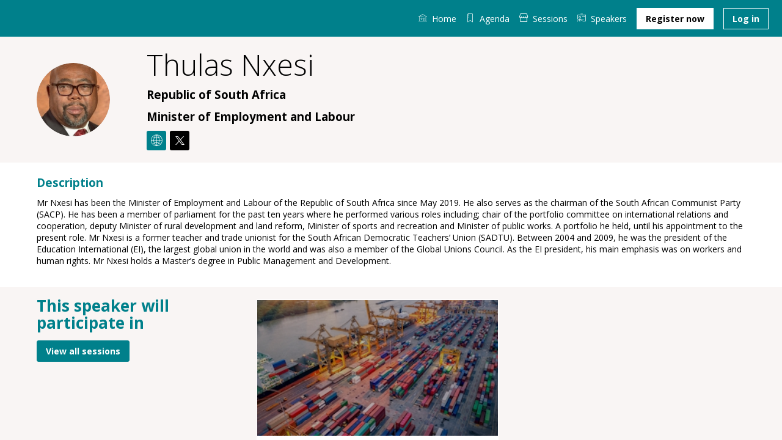

--- FILE ---
content_type: text/html; charset=utf-8
request_url: https://www.oecd-events.org/global-deal-social-dialogue-forum/speaker/304a9d6b-1d26-ec11-ae72-c896658c7478/thulas-nxesi
body_size: 52365
content:
<!DOCTYPE html>
                        <html lang="en" prefix="og: http://ogp.me/ns#">
                            <head>
        <link rel="preload" crossorigin="anonymous" href="https://assets.inwink.com/lib/20260115-25214-36f669dc1b3b06850043.css" as="style" />
<link rel="prefetch" crossorigin="anonymous" href="https://assets.inwink.com/lib/c-20260115-28328-0ee2b8d4cf8dc95b1a42.css" as="style" />
<link rel="prefetch" crossorigin="anonymous" href="https://assets.inwink.com/lib/c-20260115-87896-933101cef1543b37fec5.css" as="style" />
<link rel="prefetch" crossorigin="anonymous" href="https://assets.inwink.com/lib/c-20260115-87766-560ad9d6baa81ffdfccb.css" as="style" />
<link rel="preload" crossorigin="anonymous" href="https://assets.inwink.com/lib/c-20260115-15560-93b5a63d14fae9378c0b.css" as="style" />
<link rel="preload" crossorigin="anonymous" href="https://assets.inwink.com/lib/c-20260115-87234-93b5a63d14fae9378c0b.css" as="style" />
<link rel="preload" crossorigin="anonymous" href="/global-deal-social-dialogue-forum/theme.css?version=2026-01-15T16%3A52%3A29.102Z&from=2021-12-03T16:14:36.58" as="style" />
<link rel="preload" crossorigin="anonymous" href="https://assets.inwink.com/lib/c-20260115-54025-746bc9869ac1504a0c84.css" as="style" />
<link rel="preload" crossorigin="anonymous" href="/theme.css?version=2026-01-15T16%3A52%3A29.102Z&from=2025-03-17T09:14:06.67" as="style" />
<link rel="preload" crossorigin="anonymous" href="https://assets.inwink.com/lib/st-comps-20260115-01e6cbcce8bfb53da40a.js" as="script" />
<link rel="preload" crossorigin="anonymous" href="https://assets.inwink.com/lib/st-pages-20260115-7205bb28316436e16ad3.js" as="script" />
<link rel="preload" crossorigin="anonymous" href="https://assets.inwink.com/lib/st-vendors-r-20260115-2bbe5b0a9089679d3ec0.js" as="script" />
<link rel="preload" crossorigin="anonymous" href="https://assets.inwink.com/lib/st-vendors-20260115-b73d750d3f1d47a36314.js" as="script" />
<link rel="preload" crossorigin="anonymous" href="https://assets.inwink.com/lib/st-iw-20260115-1ada9886a337e3cabf18.js" as="script" />
<link rel="preload" crossorigin="anonymous" href="https://assets.inwink.com/lib/20260115-b4dc6672d626edbb30ab.js" as="script" />
<link rel="prefetch" crossorigin="anonymous" href="https://assets.inwink.com/lib/20260115-244cbdbff9a7dc9199cc.js" as="script" />
<link rel="prefetch" crossorigin="anonymous" href="https://assets.inwink.com/lib/20260115-748c9d947c4cd459255f.js" as="script" />
<link rel="prefetch" crossorigin="anonymous" href="https://assets.inwink.com/lib/20260115-621d17b115ac67f22aa3.js" as="script" />
<link rel="prefetch" crossorigin="anonymous" href="https://assets.inwink.com/lib/20260115-2b59235f1700ffeee382.js" as="script" />
<link rel="prefetch" crossorigin="anonymous" href="https://assets.inwink.com/lib/20260115-76f88d2a12e7d0ca8c23.js" as="script" />
<link rel="prefetch" crossorigin="anonymous" href="https://assets.inwink.com/lib/20260115-d44be381a3801b822690.js" as="script" />
<link rel="prefetch" crossorigin="anonymous" href="https://assets.inwink.com/lib/20260115-2110df1eb3d95b86ef0f.js" as="script" />
<link rel="prefetch" crossorigin="anonymous" href="https://assets.inwink.com/lib/20260115-2fa0c153d16ba0a7af37.js" as="script" />
<link rel="prefetch" crossorigin="anonymous" href="https://assets.inwink.com/lib/20260115-ad6cbab53879e4e4baf2.js" as="script" />
<link rel="preload" crossorigin="anonymous" href="https://assets.inwink.com/lib/20260115-244cbdbff9a7dc9199cc.js" as="script" />
<link rel="preload" crossorigin="anonymous" href="https://assets.inwink.com/lib/20260115-683ee60ff1ee095e85b9.js" as="script" />
<link rel="preload" crossorigin="anonymous" href="https://assets.inwink.com/lib/20260115-15bd302401c8504c8e6c.js" as="script" />
<link rel="preload" crossorigin="anonymous" href="https://assets.inwink.com/lib/20260115-a20237ce029abbe4ee20.js" as="script" />
<link rel="preload" crossorigin="anonymous" href="https://assets.inwink.com/lib/20260115-9518d43b9ef1661b378a.js" as="script" />
<link rel="preload" crossorigin="anonymous" href="https://assets.inwink.com/lib/20260115-75356eb58420a6a77023.js" as="script" />
<link rel="preload" crossorigin="anonymous" href="https://assets.inwink.com/lib/20260115-cae5447cc9a8e26848f6.js" as="script" />
<link rel="preload" crossorigin="anonymous" href="https://assets.inwink.com/lib/20260115-78ed193766951536c2fe.js" as="script" />
<link rel="preload" crossorigin="anonymous" href="https://assets.inwink.com/lib/20260115-132e4532fba24251c36b.js" as="script" />
<link rel="preload" crossorigin="anonymous" href="https://assets.inwink.com/lib/20260115-01da8eb3fe993d547adf.js" as="script" />
<link rel="preload" crossorigin="anonymous" href="https://assets.inwink.com/lib/20260115-795ac7d212fbca082a86.js" as="script" />
<link rel="preload" crossorigin="anonymous" href="https://assets.inwink.com/lib/20260115-f5316443128b5b9d30de.js" as="script" />
<link rel="preload" crossorigin="anonymous" href="https://assets.inwink.com/lib/20260115-430713c33369348ffcc3.js" as="script" />
<link rel="preload" crossorigin="anonymous" href="https://assets.inwink.com/lib/20260115-0cb20dc4ad576141cde7.js" as="script" />
<link rel="preload" crossorigin="anonymous" href="https://assets.inwink.com/lib/20260115-d6c412241b3f6fce6ae9.js" as="script" />
<link rel="preload" crossorigin="anonymous" href="https://assets.inwink.com/lib/20260115-2e8bcc003d43f29f8287.js" as="script" />
<link rel="preload" crossorigin="anonymous" href="https://assets.inwink.com/lib/20260115-f29153a4b062ce7b5d82.js" as="script" />
<link rel="preload" crossorigin="anonymous" href="/iwsd/global-deal-social-dialogue-forum/ed.js?version=2026-01-15T16%3A52%3A29.102Z&from=2023-06-09T09%3A51%3A36.85" as="script" />
<link rel="preload" crossorigin="anonymous" href="/iwsd/global-deal-social-dialogue-forum/ses.js?version=2026-01-15T16%3A52%3A29.102Z&from=2025-10-02T14%3A56%3A18.350Z" as="script" />
<link rel="preload" crossorigin="anonymous" href="/iwsd/global-deal-social-dialogue-forum/spe.js?version=2026-01-15T16%3A52%3A29.102Z&from=2025-12-04T22%3A55%3A12.020Z" as="script" />
<link rel="preload" crossorigin="anonymous" href="/iwsd/global-deal-social-dialogue-forum/et.js?version=2026-01-15T16%3A52%3A29.102Z&from=2021-09-23T18%3A53%3A05.050Z" as="script" />
<link rel="preload" crossorigin="anonymous" href="/iwsd/global-deal-social-dialogue-forum/tpl.js?version=2026-01-15T16%3A52%3A29.102Z&from=2023-08-11T07%3A52%3A04.670Z" as="script" />
<link rel="preload" crossorigin="anonymous" href="/iwsd/global-deal-social-dialogue-forum/ftpl.js?version=2026-01-15T16%3A52%3A29.102Z&from=2026-01-19T08%3A05%3A39.587Z" as="script" />
<link rel="preload" crossorigin="anonymous" href="/iwsd/global-deal-social-dialogue-forum/ls.js?version=2026-01-15T16%3A52%3A29.102Z&from=2026-01-19T08%3A45%3A52.574Z" as="script" />
<link rel="preload" crossorigin="anonymous" href="/iwsd/global-deal-social-dialogue-forum/sv.js?version=2026-01-15T16%3A52%3A29.102Z&from=2021-05-20T15%3A19%3A14.280Z" as="script" />
<link rel="preload" crossorigin="anonymous" href="https://assets.inwink.com/lib/20260115-2b59235f1700ffeee382.js" as="script" />
<link rel="preload" crossorigin="anonymous" href="https://assets.inwink.com/lib/20260115-76f88d2a12e7d0ca8c23.js" as="script" />
<link rel="preload" crossorigin="anonymous" href="https://assets.inwink.com/lib/20260115-146e3272375921c79b11.js" as="script" />
<link rel="preload" crossorigin="anonymous" href="https://assets.inwink.com/lib/20260115-ed467e7d586e4d2b5926.js" as="script" />
<link rel="preload" crossorigin="anonymous" href="https://assets.inwink.com/lib/20260115-d44be381a3801b822690.js" as="script" />
<link rel="preload" crossorigin="anonymous" href="https://assets.inwink.com/lib/20260115-2110df1eb3d95b86ef0f.js" as="script" />
<link rel="preload" crossorigin="anonymous" href="https://assets.inwink.com/lib/20260115-944b88bb12d80a1114a3.js" as="script" />
<link rel="preload" crossorigin="anonymous" href="https://assets.inwink.com/lib/20260115-7ef01e3c4bd536fb6a82.js" as="script" />
<link rel="preload" crossorigin="anonymous" href="/iwsd/wd.js?version=2026-01-15T16%3A52%3A29.102Z&from=2026-01-19T08:44:43.837Z" as="script" />
<link rel="preload" crossorigin="anonymous" href="/iwsd/tpl.js?version=2026-01-15T16%3A52%3A29.102Z&from=2026-01-19T08:44:43.837Z" as="script" />
<link rel="preload" crossorigin="anonymous" href="/iwsd/ev.js?version=2026-01-15T16%3A52%3A29.102Z&from=2026-01-19T08:44:43.837Z" as="script" />
<link rel="preload" crossorigin="anonymous" href="/iwsd/ftpl.js?version=2026-01-15T16%3A52%3A29.102Z&from=2026-01-19T08:44:43.837Z" as="script" />
<link rel="preload" crossorigin="anonymous" href="/iwsd/ls.js?version=2026-01-15T16%3A52%3A29.102Z&from=2026-01-19T08:44:43.837Z" as="script" />
<link rel="preload" crossorigin="anonymous" href="https://assets.inwink.com/lib/appbundle-20260115-3e53022fadc062573746.js" as="script" />

        <link rel="prefetch" crossorigin="anonymous" href="https://assets.inwink.com/assets/fonts/inwink/inwinkpictos.css?ts=icons202601151645" as="font" /> 
        <link rel="prefetch" crossorigin="anonymous" href="https://assets.inwink.com/assets/styles/react-slick.css" as="style" />
        <meta charset="UTF-8" />
        <meta name="viewport" content="width=device-width, initial-scale=1" />
        <meta http-equiv="X-UA-Compatible" content="IE=edge" />
        <meta property="og:site_name" content="OECD events" /><title data-react-helmet="true">Thulas Nxesi</title><meta data-react-helmet="true" property="og:type" content="website"/><meta name="mobile-web-app-capable" content="yes" /><link rel="manifest" href="/global-deal-social-dialogue-forum/manifest.json" /><link href="https://cdn-assets.inwink.com/9dcac1b0-7eb9-eb11-94b3-000d3a219024-public/assets/pictures-thumbs/global_deal_rgb_symbol_logotyp_payoff-white.png" rel="icon" type="image/x-icon" /><link href="https://cdn-assets.inwink.com/9dcac1b0-7eb9-eb11-94b3-000d3a219024-public/assets/pictures-thumbs/global_deal_rgb_symbol_logotyp_payoff-white.png" rel="apple-touch-icon" /><link data-react-helmet="true" rel="canonical" href="https://www.oecd-events.org/global-deal-social-dialogue-forum/speaker/304a9d6b-1d26-ec11-ae72-c896658c7478/thulas-nxesi"/><style>body,html{ width:100%; height:100%; position:relative; margin:0; padding:0; background-color : #E4E4E4; overflow: hidden; font-size: 14px; } @media all and (display-mode: standalone) { body { background-color: #000; } } * { box-sizing: border-box; } body,html,input,textarea,keygen,select,button,a { font-family: Open Sans} h1,h2,h3,h4,h5,h6,label,.headline,button,a[role=button] { font-family: Open Sans} h1, h2, h3, h4, h5, h6{ margin: 0 0 0.2em 0; } #appsplash { z-index:9999; } html #appsplash .splash { box-sizing: border-box; position: fixed; z-index: 9999; width: 100%; height: 100%; left: 0; top: 0; background-color: #00808b; color: white; display: -webkit-flex; display: flex; flex-flow: column nowrap; align-items: center; justify-content: center; font-size: 14pt; text-transform: uppercase; transition: opacity 600ms ease-out; } .splash .splashcontent { width: 800px; box-sizing: border-box; max-width: 100%; margin: 0 auto; padding : 20px; display: -webkit-flex; display: flex; flex-flow: column nowrap; align-items: center; justify-content: center; } .splash .splashcontent img { max-width: 80%; height: auto !important; min-height: 1px; display: block; margin: auto; } .splash.hidden { opacity: 0; pointer-events: none; } .splash.hidden:not(.dismissed) { transition: opacity ease-in 1s; } .splash.dismissed { transition: none; } #approot, .approot { width: 100%; height:100%; left:0; top:0; overflow: hidden; position: absolute; } .loaderindicator.ring { display: -webkit-flex; display: flex; align-items: center; } .loaderindicator.ring .spinner{ margin-left: 8px; display: block; border-radius: 50%; width: 20px; height: 20px; min-width: 20px; min-height: 20px; border: 4px solid rgba(0, 128, 139, 0.4); border-top-color: rgba(0, 128, 139, 0.8); animation: loaderspin 1s infinite linear; flex-shrink: 0; } .loaderindicator.ring.big .spinner{ border-width: 6px; width: 40px; height: 40px; min-width: 40px; min-height: 40px; } @-webkit-keyframes loaderspin { from { -webkit-transform: rotate(0deg); } to { -webkit-transform: rotate(360deg); } } @keyframes loaderspin { from { transform: rotate(0deg); } to { transform: rotate(360deg); } }</style>
        <link href='https://fonts.googleapis.com/css2?family=Open+Sans:wght@300;400;700&display=swap' rel='stylesheet' type='text/css' /> <link href='https://fonts.googleapis.com/css2?family=Roboto+Slab:wght@300;400;700&display=swap' rel='stylesheet' type='text/css' />
        <link rel="prefetch" crossorigin="anonymous" href="/bootstrap.js?v=2026-01-15T16%3A52%3A29.102Z" as="script" />        
        <link rel="preload" crossorigin="anonymous" href="https://assets.inwink.com/lib/20260115-606d9d6a412bd32b3f1a.js" as="script" />
<link rel="preload" crossorigin="anonymous" href="https://assets.inwink.com/lib/20260115-311b80a6e03b7bd84d36.js" as="script" />
<link rel="preload" crossorigin="anonymous" href="https://assets.inwink.com/lib/20260115-e68119426b674933721a.js" as="script" />
<link rel="preload" crossorigin="anonymous" href="https://assets.inwink.com/lib/20260115-2f3ef7cbb16ab6bfff21.js" as="script" />
<link crossorigin="anonymous" href="https://assets.inwink.com/lib/20260115-25214-36f669dc1b3b06850043.css" rel="stylesheet" />
<link crossorigin="anonymous" href="https://assets.inwink.com/lib/c-20260115-28328-0ee2b8d4cf8dc95b1a42.css" rel="stylesheet" />
<link crossorigin="anonymous" href="https://assets.inwink.com/lib/c-20260115-87896-933101cef1543b37fec5.css" rel="stylesheet" />
<link crossorigin="anonymous" href="https://assets.inwink.com/lib/c-20260115-87766-560ad9d6baa81ffdfccb.css" rel="stylesheet" />
<link crossorigin="anonymous" href="https://assets.inwink.com/lib/c-20260115-15560-93b5a63d14fae9378c0b.css" rel="stylesheet" />
<link crossorigin="anonymous" href="https://assets.inwink.com/lib/c-20260115-87234-93b5a63d14fae9378c0b.css" rel="stylesheet" />
<link crossorigin="anonymous" href="https://assets.inwink.com/lib/c-20260115-54025-746bc9869ac1504a0c84.css" rel="stylesheet" />
<link crossorigin="anonymous" href="/global-deal-social-dialogue-forum/theme.css?version=2026-01-15T16%3A52%3A29.102Z&from=2021-12-03T16:14:36.58" rel="stylesheet" />
<link crossorigin="anonymous" href="/theme.css?version=2026-01-15T16%3A52%3A29.102Z&from=2025-03-17T09:14:06.67" rel="stylesheet" />
<script type="application/ld+json">{"@context":"https://schema.org","@type":"WebSite","name":"OECD events","url":"https://www.oecd-events.org"}</script>     
        <script src="/bootstrap.js?v=2026-01-15T16%3A52%3A29.102Z"></script>               
    </head>
                            <body>
                                               
    <link crossorigin="anonymous" href="https://assets.inwink.com/assets/styles/react-slick.css" rel="stylesheet" />
    <link crossorigin="anonymous" href="https://assets.inwink.com/assets/fonts/inwink/inwinkpictos.css?ts=icons202601151645" rel="stylesheet" />  
         
                                <div id="approot"><!--$--><div class="approot"><div class="app-shell event-9dcac1b0-7eb9-eb11-94b3-000d3a219024  "><div class="app-shell-data "><div class="visualconfiguration empty"><style>html, body { } </style><div class="fonttheme"><link href="https://fonts.googleapis.com/css2?family=Open+Sans:wght@300;400;700&amp;display=swap" rel="stylesheet" type="text/css"/><link href="https://fonts.googleapis.com/css2?family=Roboto+Slab:wght@300;400;700&amp;display=swap" rel="stylesheet" type="text/css"/><style>body,html,input,textarea,keygen,select,button,a { font-family: Open Sans} h1,h2,h3,h4,h5,h6,label,.headline,button,a[role=button] { font-family: Open Sans}</style></div></div><div class="app-layout hydrating event-shard event-9dcac1b0-7eb9-eb11-94b3-000d3a219024"><div class="app-content"><div class="app-header " style="background-color:#00808b;color:white"><div class="app-header-content"><div class="pagetitle withheaderitems align-right" id="appheadercontent"><div class="title"><div class="pagetitle-content"></div></div><div class="menu" id="appheadermenu"><div class="links-list"><div class="menuitem level-1 " id="appheadermenu-menuitem-target-home"><a class="iconlink headline headline  level-1 link-inwink" role="link" aria-label="Home" href="/global-deal-social-dialogue-forum"><i class="icon inwink-house"></i><span>Home</span></a></div><div class="menuitem level-1 " id="appheadermenu-menuitem-target-eventagenda"><a class="iconlink headline headline  level-1 link-inwink" role="default" aria-label="Agenda" href="/global-deal-social-dialogue-forum/eventagenda"><i class="icon inwink-bookmark"></i><span>Agenda</span></a></div><div class="menuitem level-1 " id="appheadermenu-menuitem-target-sessions"><a class="iconlink headline headline  level-1 link-inwink" role="link" aria-label="Sessions" href="/global-deal-social-dialogue-forum/sessions"><i class="icon inwink-forum"></i><span>Sessions</span></a></div><div class="menuitem level-1 " id="appheadermenu-menuitem-target-speakers"><a class="iconlink headline headline  level-1 link-inwink" role="link" aria-label="Speakers" href="/global-deal-social-dialogue-forum/speakers"><i class="icon inwink-speaker"></i><span>Speakers</span></a></div><div class="menuitem level-1 " id="appheadermenu-menuitem-registration-register"><a class="iconlink headline headline  level-1 link-inwink" role="button" aria-label="Register now" href="/global-deal-social-dialogue-forum/registration/register"><span>Register now</span></a></div><div class="menuitem level-1 " id="appheadermenu-menuitem-item-5"><a class="iconlink headline headline lightbtn  level-1" aria-label="Log in" role="button"><span>Log in</span></a></div></div></div></div></div></div><section id="main-content" class="app-pages event-pages"><div class="app-page-wrapper bloc-defaultbg transition-entered"><div class="app-page persondetailpage"><div class="app-page persondetailpage"><div class="pagecontent"><div class="dynamicpage dynamicpage-speakerdetail" style="background-repeat:no-repeat;background-size:cover;background-position:center"><script type="application/ld+json">{"@context":"http://schema.org","@type":"Event","eventAttendanceMode":"https://schema.org/OnlineEventAttendanceMode","eventStatus":"http://schema.org/EventScheduled","name":"Global Deal Annual High-Level Social Dialogue Forum","startDate":"2021-10-11T07:00:00+02:00","endDate":"2021-10-14T18:00:00+02:00","location":{"@type":"VirtualLocation","url":"event.computedUrl"}}</script><div class="dynamicpage-blocscontainer dynamicpage-maincontent"><div class="dynamicpage-scrollcontent "><div id="bl-f30e5da0-2baf-471b-b264-284577f3a454" class="dynamicbloc-wrapper bloctheme bloctheme-9dcac1b0-7eb9-eb11-94b3-000d3a219024 bloctheme-lightgreybloc hydrating"><div class="dynamicbloc-wrapper-contentcontainer dynamicbloc-wrapper-contentblocs"><div id="ct-eventuserdetail" class="dynamic-bloc-entitydetail  dynamicbloc-contentwrapper bloc-entitydetail headerpos-left onsmall-align-center"><div class="dynamiccontentbloc"><div class="bloc-header"><div class=""><div class=" userpicture"><div class=" userpicture-text"><span class="text">TN</span></div><div class=" userpicture-photo" style="background-image:url(&quot;https://cdn-assets.inwink.com/9b690765-c908-4ef5-9a38-749e0b5fd708/37c7c238-7e4a-4d0c-8c46-215938a61d231&quot;)"></div></div></div></div><div class="bloc-content"><div class="bloc-content" style="margin-top:1em"><div class="content-wrapper content-wrapper"><h1 class=""><span class="fieldval"><span class="fieldtext">Thulas</span></span><span> </span><span class="fieldval"><span class="fieldtext">Nxesi</span></span></h1><h4 class="bloc-lighttext bloc-lighttext"><span class="fieldval"><span class="fieldtext">Republic of South Africa</span></span></h4><h4 class="bloc-lighttext bloc-lighttext"><span class="fieldval"><span class="fieldtext">Minister of Employment and Labour</span></span></h4><div class="sociallinks "><div class="sociallink clickable"><i class="icon inwink-web bloc-accentbg"></i> <span class="label">http://www.labour.gov.za/</span></div><div class="sociallink clickable"><i class="icon inwink-twitter-logo"></i> <span class="label">https://twitter.com/NxesiThulas?ref_src=twsrc%5Egoogle%7Ctwcamp%5Eserp%7Ctwgr%5Eauthor</span></div></div></div></div></div></div><div class="iw-clearfix"></div><style>#bl-f30e5da0-2baf-471b-b264-284577f3a454 #ct-eventuserdetail { margin-top: 20px; margin-bottom: 20px; } #bl-f30e5da0-2baf-471b-b264-284577f3a454 #ct-eventuserdetail .bloc-header { width: fit-content; display: flex; align-items: center; justify-content: center; } #bl-f30e5da0-2baf-471b-b264-284577f3a454 #ct-eventuserdetail .bloc-content .bloc-content { margin-top: 0 !important; display: flex; justify-content: space-between; } #bl-f30e5da0-2baf-471b-b264-284577f3a454 #ct-eventuserdetail .itembloccontentactions { position: static; width: fit-content; } #bl-f30e5da0-2baf-471b-b264-284577f3a454 #ct-eventuserdetail .sociallinks { justify-content: flex-start; } .appusermessage #bl-f30e5da0-2baf-471b-b264-284577f3a454 #ct-eventuserdetail .bloc-header { width: 100%; } .appusermessage #bl-f30e5da0-2baf-471b-b264-284577f3a454 #ct-eventuserdetail .bloc-content .bloc-content { justify-content: center; } .appusermessage #bl-f30e5da0-2baf-471b-b264-284577f3a454 #ct-eventuserdetail .bloc-actions.bottom-actions { display: none; } .appusermessage #bl-f30e5da0-2baf-471b-b264-284577f3a454 #ct-eventuserdetail .sociallinks { justify-content: center; } @media (max-width: 1023px) { #bl-f30e5da0-2baf-471b-b264-284577f3a454 #ct-eventuserdetail .itembloccontentactions { display: none; } #bl-f30e5da0-2baf-471b-b264-284577f3a454 #ct-eventuserdetail .bloc-actions.bottom-actions { text-align: center; } #bl-f30e5da0-2baf-471b-b264-284577f3a454 #ct-eventuserdetail .bloc-actions.bottom-actions a[role=button] { width: fit-content; display: inline-block; } #bl-f30e5da0-2baf-471b-b264-284577f3a454 #ct-eventuserdetail .dynamiccontentbloc { display: flex; flex-flow: row nowrap; justify-content: center; align-items: center; } #bl-f30e5da0-2baf-471b-b264-284577f3a454 #ct-eventuserdetail .bloc-header { margin-bottom: 0 !important; } #bl-f30e5da0-2baf-471b-b264-284577f3a454 #ct-eventuserdetail .bloc-content { flex-grow: 0; } #bl-f30e5da0-2baf-471b-b264-284577f3a454 #ct-eventuserdetail .bloc-content .bloc-content { text-align: left; margin-left: 1em; } #bl-f30e5da0-2baf-471b-b264-284577f3a454 #ct-eventuserdetail .bloc-content .bloc-content h1 { font-size: 1.5rem; } #bl-f30e5da0-2baf-471b-b264-284577f3a454 #ct-eventuserdetail .bloc-content .bloc-content h4, #bl-f30e5da0-2baf-471b-b264-284577f3a454 #ct-eventuserdetail .bloc-content .bloc-content h5 { margin-bottom: 0; } .appusermessage #bl-f30e5da0-2baf-471b-b264-284577f3a454 #ct-eventuserdetail .bloc-header { width: fit-content; } .appusermessage #bl-f30e5da0-2baf-471b-b264-284577f3a454 #ct-eventuserdetail .sociallinks { justify-content: flex-start; } }</style></div></div></div><div id="bl-0f729121-d344-436c-8e93-d77e5a319d8f" class="dynamicbloc-wrapper bloctheme bloctheme-9dcac1b0-7eb9-eb11-94b3-000d3a219024  hydrating smallmargin"><style>#bl-0f729121-d344-436c-8e93-d77e5a319d8f .bloc-actions button, #bl-0f729121-d344-436c-8e93-d77e5a319d8f .bloc-actions a[role="button"] { width: 100%; margin: 5px 0px 0px 0px; text-align: center; } #bl-0f729121-d344-436c-8e93-d77e5a319d8f .loaderindicator-content { margin: auto; } ##contentid { margin-top: 0; } ##contentid .bloc-content { margin-top: 0.3rem; } #bl-0f729121-d344-436c-8e93-d77e5a319d8f ##contentid .group-field a.buttontitle { display: flex; flex-flow: row nowrap; justify-content: flex-start; align-items: center; text-decoration: none; color: initial; } #bl-0f729121-d344-436c-8e93-d77e5a319d8f ##contentid .group-field a.buttontitle h4 { color: inherit; font-size: 1rem; margin: 0; } #bl-0f729121-d344-436c-8e93-d77e5a319d8f ##contentid .group-field a.buttontitle i { padding-left: 0.5rem; font-size: 1.2rem; color: inherit; }</style><div class="dynamicbloc-wrapper-contentcontainer dynamicbloc-wrapper-contentblocs"><div id="ct-cd073646-02d4-4541-d6d3-1c89d804f3fc" class="dynamic-bloc-entitydetail  dynamicbloc-contentwrapper bloc-entitydetailv2"><div class="dynamiccontentbloc"><div class="bloc-content"><section class="bloc-content group-root"><section class="group group"><section class="group-field group-field"><h4 class="group-field-title bloc-accent group-field-title bloc-accent"><span class="fieldval"><span class="fieldtext"><span>Description</span></span></span></h4><div class="group-field group-field"><span class="fieldval"><span class="fieldtext">Mr Nxesi has been the Minister of Employment and Labour of the Republic of South Africa since May 2019. He also serves as the chairman of the South African Communist Party (SACP). He has been a member of parliament for the past ten years where he performed various roles including; chair of the portfolio committee on international relations and cooperation, deputy Minister of rural development and land reform, Minister of sports and recreation and Minister of public works. A portfolio he held, until his appointment to the present role. Mr Nxesi is a former teacher and trade unionist for the South African Democratic Teachers’ Union (SADTU). Between 2004 and 2009, he was the president of the Education International (EI), the largest global union in the world and was also a member of the Global Unions Council. As the EI president, his main emphasis was on workers and human rights. Mr Nxesi holds a Master’s degree in Public Management and Development.</span></span></div></section></section></section></div></div><div class="iw-clearfix"></div></div></div></div><div id="bl-teaser-sessions-bloc" class="dynamicbloc-wrapper bloctheme bloctheme-9dcac1b0-7eb9-eb11-94b3-000d3a219024 bloctheme-lightgreybloc hydrating smallmargin"><div class="dynamicbloc-wrapper-contentcontainer dynamicbloc-wrapper-contentblocs"><div id="ct-teasersessions" class="itemslist teasersessionitems  dynamicbloc-contentwrapper bloc-teasersessions headerpos-left headersize-tall"><div class="dynamiccontentbloc"><style>#ct-teasersessions .card { height: 100%; display: flex; flex-flow: column nowrap; justify-content: flex-start; padding: 0; } #ct-teasersessions .image-wrapper { position: relative; width: 100%; padding-top: 56.25%; } #ct-teasersessions .image-wrapper::after { content: ""; position: absolute; top: 0; width: 100%; height: 100%; background-color: rgba(0,0,0,0.3); } #ct-teasersessions .image-wrapper .image { width: 100%; height: 100%; object-fit: cover; position: absolute; top: 0; right: 0; bottom: 0; left: 0; } #ct-teasersessions .image-wrapper .overlay { position: absolute; top: 0; width: 100%; height: 100%; padding: 15% 10%; display: flex; z-index: 10; } #ct-teasersessions .image-wrapper .inwink-player-play { color: white; margin: auto; font-size: 30px; text-align: center; line-height: 30px; border-radius: 10px; padding: 10px 30px; background-color: rgba(0,0,0,0.5); transition: all 0.5s; } #ct-teasersessions .image-wrapper .inwink-player-play:hover { transform:scale(1.1); } #ct-teasersessions .card > .detail-wrapper { width: 100%; padding: 12px; display: flex; flex-flow: column nowrap; justify-content: flex-start; align-items: flex-start; position: relative; height: 100%; } #ct-teasersessions .card > .detail-wrapper .content-wrapper { flex: 1; margin-bottom: 1em; width: 100%; } #ct-teasersessions .content-wrapper .session-description { line-height: 1.5; } #ct-teasersessions .card:not(.btnFavHide) .sessionslot, #ct-teasersessions .card:not(.btnEvaluateHide) .sessionslot { width: calc(100% - 70px); margin-bottom: 0.5em; } #ct-teasersessions .card.btnFavHide .sessionslot, #ct-teasersessions .card.btnEvaluateHide .sessionslot, #ct-teasersessions .card.btnText .sessionslot { width: calc(100% - 35px); } #ct-teasersessions .card.btnText-full .sessionslot, #ct-teasersessions .card.btnText.btnFavHide .sessionslot, #ct-teasersessions .card.btnText.btnEvaluateHide .sessionslot, #ct-teasersessions .card.btnFavHide.btnEvaluateHide .sessionslot { width: 100%; } #ct-teasersessions .sessiondate { display: flex; flex-flow: row wrap; justify-content: flex-start; align-items: baseline; } #ct-teasersessions .sessiondate div { margin-right: 1em; display: flex; flex-flow: row nowrap; margin-bottom: 0.5em; } #ct-teasersessions .sessiondate .hour .time { display: flex; flex-flow: row nowrap; } #ct-teasersessions .sessiondate div i { margin-right: 0.4em; } #ct-teasersessions .card .sessionitemactions { position: static; display: flex; flex-flow: row nowrap; justify-content: flex-start; align-items: center; align-self: flex-end; } #ct-teasersessions .card .sessionitemactions button:not(.text) { position: absolute; top: 12px; right: 12px; } #ct-teasersessions .card:not(.btnFavHide) .sessionitemactions .favaction:not(.text) + .evaluateaction:not(.text) { right: 50px; } #ct-teasersessions .sessionitemactions button.text { font-size: 0.8rem; margin-left: 1rem; margin-top: 1em; } #ct-teasersessions .sessionitemactions .favaction.text { order: 2; } #ct-teasersessions .sessionitemactions .evaluateaction.iconbtn, #ct-teasersessions .sessionitemactions .favaction.iconbtn { width: 32px; height: 32px; line-height: 1; text-align: center; margin-left: 4px; border-radius: 50%; padding: 0; outline: none; } #ct-teasersessions .card.btnFavHide .sessionitemactions button.favaction, #ct-teasersessions .card.btnEvaluateHide .sessionitemactions button.evaluateaction { display: none; } #ct-teasersessions .sessionexhibitors { width: 100%; display: flex; flex-flow: row wrap; justify-content: flex-start; align-items: center; } #ct-teasersessions .sessionexhibitors .logo { padding: 10px 10px 0 0; } #ct-teasersessions .sessionexhibitors .logo-photo { position: static; width: 70px; height: 50px; background-position: center center !important; } #ct-teasersessions .sessionexhibitors .logo-text { justify-content: flex-start; align-items: center; padding: 0; font-weight: 300; font-size: 1.2rem; text-align: left; } #ct-teasersessions .sessionitemactions .session-error { position: absolute; right: 0; left: unset !important; top: 0; display: flex; width: 230px; height: 45px; align-items: center; justify-content: center; color: #fff; font-size: 16px; text-align: center; background-color: rgba(0, 0, 0, .8); border-radius: 4px; z-index: 1; }</style><header class="bloc-header"><h2 class="bloc-title"><span class="text pretitle bloc-accent">This speaker will participate in</span> <span class="text bloctitle"></span></h2><div class="bloc-separator"></div><div class="description"></div><div class="bloc-actions header-actions"><a role="button" href="/global-deal-social-dialogue-forum/sessions">View all sessions</a></div></header><div class="inwink-items teaser-list legacyflex layout-default-col2 layout-XXS-col1 layout-XS-col1 layout-S-col2 layout-M-col2 layout-L-col2 layout-XL-col2 layout-XXL-col2 layout-XXXXXXL-col2 align-default-left align-XXS-left align-XS-left align-S-left align-M-left align-L-left align-XL-left align-XXL-left align-XXXXXXL-left bloc-content"><div class="inwink-item session-item" id="item-690d17b7-7eb9-eb11-94b3-000d3a219024"><a class="itemcontent clickable  card" href="/global-deal-social-dialogue-forum/session/690d17b7-7eb9-eb11-94b3-000d3a219024/global-deal-session-2-addressing-inequalities-social-dialogue-and-global-supply-chains"><div class="image-wrapper image-wrapper"><img class="image image" src="https://cdn-assets.inwink.com/8df5e7d4-3bcf-4404-ac52-55130a4b8285/cd5f27a9-b423-4fad-a9c0-12e492c8a3781" loading="lazy"/></div><div class="detail-wrapper detail-wrapper"><div class="sessionslot sessionslot bloc-timeslots"><div class=""><div class="sessiondate sessiondate"><div class="date date"><span class="day">Oct 12, 2021</span></div><div class="hour hour"><span class="time">2:00 PM</span><span class="time time"><span class="fieldval"><span class="fieldtext"><span> - </span></span></span></span><span class="time">3:30 PM</span></div><div class="room room"><span class="roomName roomName"><span class="fieldval"><span class="fieldtext">Online</span></span></span></div></div></div></div><div class="content-wrapper content-wrapper"><h3 class="bloc-accent bloc-accent"><span class="fieldval"><span class="fieldtext">Global Deal Session 2: Addressing Inequalities: Social Dialogue and Global Supply Chains</span></span></h3><div class="session-description session-description"><span class="fieldval"><span class="fieldtext">This session will focus on the role of social dialogue in ensuring that the benefits of economic recovery following the COVID-19 crisis are broadly shared, and how...</span></span></div></div><div class="sessionitemactions hydro"><button type="button" class="action evaluateaction lightbtn inwink-star iconbtn" title="Evaluate"></button></div></div></a></div></div></div><div class="iw-clearfix"></div><div class="bloc-actions bottom-actions"><a role="button" href="/global-deal-social-dialogue-forum/sessions">View all sessions</a></div></div></div></div><div class="dynamicpage-scrollcontent-footer"><div id="bl-dcd05756-522b-4491-c1c0-1ce5f18acde9" class="dynamicbloc-wrapper bloctheme bloctheme-9dcac1b0-7eb9-eb11-94b3-000d3a219024 bloctheme-primarycolorbloc hydrated bloclayout-flex300 bloc-footer"><style>#bl-dcd05756-522b-4491-c1c0-1ce5f18acde9 h2 { font-size: 1.2em; font-weight: 700; } #bl-dcd05756-522b-4491-c1c0-1ce5f18acde9 .contentpagelink { display: flex; align-items: center; margin-bottom: 0.5em; } #bl-dcd05756-522b-4491-c1c0-1ce5f18acde9 .contentpagelink .iconplaceholder .cssicon { font-size: 1.5em; } #bl-dcd05756-522b-4491-c1c0-1ce5f18acde9 .contentpagelink h4 { margin-top: 0; text-transform: initial; font-size: 1.2em; }</style><div class="dynamicbloc-wrapper-contentcontainer dynamicbloc-wrapper-contentblocs"><div id="ct-9d4f9f43-b069-4258-c210-ce5eed9925f6" class=" dynamicbloc-contentwrapper bloc-teasereventinfos headerpos-left headersize-small"><div class="dynamiccontentbloc"><header class="bloc-header"><img class="headerpicture" loading="eager" src="https://cdn-assets.inwink.com/9dcac1b0-7eb9-eb11-94b3-000d3a219024-public/assets/pictures/global_deal_cmyk_symbol_logotyp_payoff.png"/><h2 class="bloc-title"><span class="text pretitle bloc-accent"></span> <span class="text bloctitle" style="color:#FFFFFF"></span></h2><div class="bloc-separator"></div><div class="description"></div></header><style>#ct-9d4f9f43-b069-4258-c210-ce5eed9925f6 { width: 60%; padding-right: 0; } #ct-9d4f9f43-b069-4258-c210-ce5eed9925f6 .dynamiccontentbloc { display: flex; flex-flow: row nowrap; justify-content: flex-start; align-items: flex-start; } #ct-9d4f9f43-b069-4258-c210-ce5eed9925f6 .contentpagelink h4 { font-size: 1em; } #ct-9d4f9f43-b069-4258-c210-ce5eed9925f6 .bloc-header .headerpicture { margin: 0 0 1rem; } #ct-9d4f9f43-b069-4258-c210-ce5eed9925f6 .bloc-header .description { margin-top: 0; } #ct-9d4f9f43-b069-4258-c210-ce5eed9925f6 .bloc-header .bloc-separator { display: none; } #ct-9d4f9f43-b069-4258-c210-ce5eed9925f6 .bloc-header { margin-right: 60px !important; } #ct-9d4f9f43-b069-4258-c210-ce5eed9925f6 .contentpagelink .iconplaceholder { margin-right: 5px; } @media (max-width: 1023px) { #ct-9d4f9f43-b069-4258-c210-ce5eed9925f6 { width: 50%; margin-top: 0; } #ct-9d4f9f43-b069-4258-c210-ce5eed9925f6 .dynamiccontentbloc { flex-flow: row wrap; } }</style><div class="inwink-items bloc-content contentpagelink-items legacyflex layout-default-col2 layout-XXS-col2 layout-XS-col2 layout-S-col2 layout-M-col2 layout-L-col2 layout-XL-col2 layout-XXL-col2 layout-XXXXXXL-col2 layout-col2"><a id="4e88e974-a958-4224-837b-baf672c484a3" class="contentpagelink eventinfoslnk inwink-item link-mailto" rel="noreferrer" role="default" href="mailto:globaldeal@oecd.org?subject="><div class="iconplaceholder"><div class="cssicon inwink-email"></div></div><div class="detail"><h4 class="title">Contact</h4></div></a><a id="8e8dbd6f-134d-4b45-8a67-75d9d2fc44ce" class="contentpagelink eventinfoslnk inwink-item link-url" href="https://www.oecd.org/termsandconditions/" target="_blank" rel="noopener"><div class="iconplaceholder"><div class="cssicon inwink-doc"></div></div><div class="detail"><h4 class="title">Terms and Conditions</h4></div></a><a id="fad8b223-39d5-4a05-afde-f902079470cd" class="contentpagelink eventinfoslnk inwink-item link-url" href="https://www.oecd.org/privacy/" target="_blank" rel="noopener"><div class="iconplaceholder"><div class="cssicon inwink-lock"></div></div><div class="detail"><h4 class="title">Privacy Policy</h4><div class="desc bloc-lighttext"></div></div></a></div></div><div class="iw-clearfix"></div><style>#ct-9d4f9f43-b069-4258-c210-ce5eed9925f6 { width: 60%; padding-right: 0; } #ct-9d4f9f43-b069-4258-c210-ce5eed9925f6 .dynamiccontentbloc { display: flex; flex-flow: row nowrap; justify-content: flex-start; align-items: flex-start; } #ct-9d4f9f43-b069-4258-c210-ce5eed9925f6 .contentpagelink h4 { font-size: 1em; } #ct-9d4f9f43-b069-4258-c210-ce5eed9925f6 .bloc-header .headerpicture { margin: 0 0 1rem; } #ct-9d4f9f43-b069-4258-c210-ce5eed9925f6 .bloc-header .description { margin-top: 0; } #ct-9d4f9f43-b069-4258-c210-ce5eed9925f6 .bloc-header .bloc-separator { display: none; } #ct-9d4f9f43-b069-4258-c210-ce5eed9925f6 .bloc-header { margin-right: 60px !important; } #ct-9d4f9f43-b069-4258-c210-ce5eed9925f6 .contentpagelink .iconplaceholder { margin-right: 5px; } @media (max-width: 1023px) { #ct-9d4f9f43-b069-4258-c210-ce5eed9925f6 { width: 50%; margin-top: 0; } #ct-9d4f9f43-b069-4258-c210-ce5eed9925f6 .dynamiccontentbloc { flex-flow: row wrap; } }</style></div><div id="ct-82c9052c-f0b8-4d34-b193-8396323a7655" class=" dynamicbloc-contentwrapper bloc-teasereventinfos headerpos-left headersize-small"><div class="dynamiccontentbloc"><header class="bloc-header"><h2 class="bloc-title"><span class="text pretitle bloc-accent"></span> <span class="text bloctitle" style="color:#FFFFFF">Follow us (Social Media):</span></h2><div class="bloc-separator"></div><div class="description"></div></header><style>#ct-82c9052c-f0b8-4d34-b193-8396323a7655 { width: 25%; padding-left: 0; } #ct-82c9052c-f0b8-4d34-b193-8396323a7655 .bloc-title .bloctitle { font-size: 0.9em; font-weight: 400; text-transform: initial; } #ct-82c9052c-f0b8-4d34-b193-8396323a7655 .contentpagelink-items { display: flex; flex-direction: row; flex-wrap: nowrap; width: 200px; } #ct-82c9052c-f0b8-4d34-b193-8396323a7655 .bloc-header .bloc-separator { display: none; } @media (max-width: 1023px) { #ct-82c9052c-f0b8-4d34-b193-8396323a7655 .contentpagelink-items { justify-content: flex-start; width: 300px; } #ct-82c9052c-f0b8-4d34-b193-8396323a7655 .contentpagelink-items .contentpagelink { width: 15%; } } @media (max-width: 767px) { #ct-82c9052c-f0b8-4d34-b193-8396323a7655 { padding-left: 16px; width: 100%; } }</style><div class="inwink-items bloc-content contentpagelink-items legacyflex layout-default-col2 layout-XXS-col2 layout-XS-col2 layout-S-col2 layout-M-col2 layout-L-col2 layout-XL-col2 layout-XXL-col2 layout-XXXXXXL-col2 layout-col2"><a id="c897332e-2d9e-4197-d980-ff36dd32b3ae" class="contentpagelink eventinfoslnk inwink-item link-url" href="https://www.youtube.com/channel/UCRg7N-SIzlOxiV5a3Kg95cg" target="_blank" rel="noopener"><div class="iconplaceholder"><div class="cssicon inwink-youtube"></div></div><div class="detail"><h4 class="title"></h4><div class="desc bloc-lighttext"></div></div></a><a id="1722288d-ec21-4ccf-833a-8735e523ba66" class="contentpagelink eventinfoslnk inwink-item link-url" href="https://www.theglobaldeal.com/" target="_blank" rel="noopener"><div class="iconplaceholder"><div class="cssicon inwink-web"></div></div><div class="detail"><h4 class="title"></h4><div class="desc bloc-lighttext"></div></div></a><a id="0fbd23b9-2c36-431c-fa4d-641a9f0ee33d" class="contentpagelink eventinfoslnk inwink-item link-url" href="https://twitter.com/theglobaldeal" target="_blank" rel="noopener"><div class="iconplaceholder"><div class="cssicon inwink-twitter-logo"></div></div><div class="detail"><div class="desc bloc-lighttext"></div></div></a></div></div><div class="iw-clearfix"></div><style>#ct-82c9052c-f0b8-4d34-b193-8396323a7655 { width: 25%; padding-left: 0; } #ct-82c9052c-f0b8-4d34-b193-8396323a7655 .bloc-title .bloctitle { font-size: 0.9em; font-weight: 400; text-transform: initial; } #ct-82c9052c-f0b8-4d34-b193-8396323a7655 .contentpagelink-items { display: flex; flex-direction: row; flex-wrap: nowrap; width: 200px; } #ct-82c9052c-f0b8-4d34-b193-8396323a7655 .bloc-header .bloc-separator { display: none; } @media (max-width: 1023px) { #ct-82c9052c-f0b8-4d34-b193-8396323a7655 .contentpagelink-items { justify-content: flex-start; width: 300px; } #ct-82c9052c-f0b8-4d34-b193-8396323a7655 .contentpagelink-items .contentpagelink { width: 15%; } } @media (max-width: 767px) { #ct-82c9052c-f0b8-4d34-b193-8396323a7655 { padding-left: 16px; width: 100%; } }</style></div></div></div></div></div></div></div></div><div class="loaderindicator fullsize big bloctheme inactive ring"><span class="loaderindicator-content"><span>Loading</span> <i class="spinner"></i></span></div></div></div></div></section></div><div class="burger-menu" id="burger-menu" style="background-color:transparent;color:white"><i class="inwink-menu"></i></div></div><div id="webmaster" class="injectionplaceholder" style="display:none"><style>.appmenu .appmenu-items .appmenu-items-content .menulinks .menufooter { display: none; }</style></div><div id="tracking" class="injectionplaceholder" style="display:none"></div></div></div></div><!--/$--></div>   
                                <script type="text/javascript">window.INITIAL_STATE = JSON.parse(decodeURIComponent("%7B%22appMetaData%22%3A%7B%22origin%22%3A%22server%22%2C%22requestpath%22%3A%22https%3A%2F%2Fwww.oecd-events.org%2Fglobal-deal-social-dialogue-forum%2Fspeaker%2F304a9d6b-1d26-ec11-ae72-c896658c7478%2Fthulas-nxesi%22%2C%22logcontext%22%3Anull%2C%22loadedModules%22%3A%5B%22mod-entitydetail%22%2C%22mod-entitydetailv2%22%2C%22mod-session-teasers%22%5D%7D%2C%22pages%22%3A%7B%22hydrating%22%3Atrue%2C%22companion.page.speakerdetail%22%3A%7B%22id%22%3A%22companion.page.speakerdetail%22%2C%22shardid%22%3A%229dcac1b0-7eb9-eb11-94b3-000d3a219024%22%2C%22shardtype%22%3A%22event%22%2C%22language%22%3A%22en%22%2C%22tinyurl%22%3A%22speakerdetail%22%2C%22pagelock%22%3A1768812352799%2C%22data%22%3A%7B%22eventuserdetail%22%3A%7B%22hydrating%22%3Atrue%7D%2C%22cd073646-02d4-4541-d6d3-1c89d804f3fc%22%3A%7B%22hydrating%22%3Atrue%7D%2C%22teasersessions%22%3A%7B%22hydrating%22%3Atrue%2C%22sessions%22%3A%5B%7B%22isForAllAttendees%22%3Afalse%2C%22sessionType%22%3A%5B%22Online%22%5D%2C%22onlineSessionType%22%3A%22ExternalIFrame%22%2C%22infos%22%3A%7B%22registered%22%3A1%2C%22attended%22%3A3%2C%22id%22%3A%22690d17b7-7eb9-eb11-94b3-000d3a219024%22%7D%2C%22exhibitors%22%3A%5B%5D%2C%22eventThemes%22%3A%5B%7B%22id%22%3A%2209a599bc-53cf-eb11-94b3-000d3a21a507%22%7D%2C%7B%22id%22%3A%22e6b93d8c-8ffa-eb11-b563-a085fc3e7f45%22%7D%5D%2C%22sessionPersonQuotas%22%3A%5B%5D%2C%22moderators%22%3A%5B%7B%22moderatorId%22%3A%22d62596a6-80fa-eb11-b563-a085fc3e7f45%22%7D%5D%2C%22status%22%3A%22Published%22%2C%22languages%22%3A%5B%22en%22%2C%22es%22%2C%22fr%22%5D%2C%22startDate%22%3A%222021-10-12T14%3A00%3A00%22%2C%22endDate%22%3A%222021-10-12T15%3A30%3A00%22%2C%22moderateBeforePublish%22%3Atrue%2C%22allowExtend%22%3Afalse%2C%22showNextSessions%22%3Afalse%2C%22hideInformationsTab%22%3Afalse%2C%22hidePartnersTab%22%3Afalse%2C%22roomId%22%3A%2251e125d1-c4fa-eb11-b563-a085fc3e7f45%22%2C%22room%22%3A%7B%22name%22%3A%22Online%22%2C%22capacity%22%3A1500%2C%22gatheringType%22%3A%5B%22Session%22%5D%2C%22hidden%22%3Afalse%2C%22isOnline%22%3Afalse%2C%22id%22%3A%2251e125d1-c4fa-eb11-b563-a085fc3e7f45%22%2C%22validFrom%22%3A%222021-08-11T16%3A54%3A40.39%22%7D%2C%22sessionSpeakers%22%3A%5B%7B%22sessionId%22%3A%22690d17b7-7eb9-eb11-94b3-000d3a219024%22%2C%22personId%22%3A%22f261a7ac-6228-ec11-ae72-a04a5e7d345e%22%2C%22validFrom%22%3A%221900-01-01T00%3A00%3A00%22%7D%2C%7B%22sessionId%22%3A%22690d17b7-7eb9-eb11-94b3-000d3a219024%22%2C%22personId%22%3A%226fe197ff-a82a-ec11-ae72-a04a5e7d345e%22%2C%22validFrom%22%3A%221900-01-01T00%3A00%3A00%22%7D%2C%7B%22sessionId%22%3A%22690d17b7-7eb9-eb11-94b3-000d3a219024%22%2C%22personId%22%3A%22d62596a6-80fa-eb11-b563-a085fc3e7f45%22%2C%22validFrom%22%3A%221900-01-01T00%3A00%3A00%22%7D%2C%7B%22sessionId%22%3A%22690d17b7-7eb9-eb11-94b3-000d3a219024%22%2C%22personId%22%3A%225e34bc34-affa-eb11-b563-a085fc3e7f45%22%2C%22validFrom%22%3A%221900-01-01T00%3A00%3A00%22%7D%2C%7B%22sessionId%22%3A%22690d17b7-7eb9-eb11-94b3-000d3a219024%22%2C%22personId%22%3A%223237002c-5bfc-eb11-b563-a085fc3e7f45%22%2C%22validFrom%22%3A%221900-01-01T00%3A00%3A00%22%7D%2C%7B%22sessionId%22%3A%22690d17b7-7eb9-eb11-94b3-000d3a219024%22%2C%22personId%22%3A%22c17921be-5207-ec11-981f-a085fcc5fc95%22%2C%22validFrom%22%3A%221900-01-01T00%3A00%3A00%22%7D%2C%7B%22sessionId%22%3A%22690d17b7-7eb9-eb11-94b3-000d3a219024%22%2C%22personId%22%3A%22e13d7630-eb0b-ec11-981f-a085fcc5fc95%22%2C%22validFrom%22%3A%221900-01-01T00%3A00%3A00%22%7D%2C%7B%22sessionId%22%3A%22690d17b7-7eb9-eb11-94b3-000d3a219024%22%2C%22personId%22%3A%22ad7d13e2-fd25-ec11-981f-a085fcc5fc95%22%2C%22validFrom%22%3A%221900-01-01T00%3A00%3A00%22%7D%2C%7B%22sessionId%22%3A%22690d17b7-7eb9-eb11-94b3-000d3a219024%22%2C%22personId%22%3A%22304a9d6b-1d26-ec11-ae72-c896658c7478%22%2C%22validFrom%22%3A%221900-01-01T00%3A00%3A00%22%7D%5D%2C%22journeys%22%3A%5B%5D%2C%22id%22%3A%22690d17b7-7eb9-eb11-94b3-000d3a219024%22%2C%22validFrom%22%3A%222025-10-02T14%3A56%3A18.35%22%2C%22title%22%3A%7B%22en%22%3A%22Global%20Deal%20Session%202%3A%20Addressing%20Inequalities%3A%20Social%20Dialogue%20and%20Global%20Supply%20Chains%22%7D%2C%22description%22%3A%7B%22en%22%3A%22This%20session%20will%20focus%20on%20the%20role%20of%20social%20dialogue%20in%20ensuring%20that%20the%20benefits%20of%20economic%20recovery%20following%20the%20COVID-19%20crisis%20are%20broadly%20shared%2C%20and%20how%20social%20dialogue%20can%20promote%20decent%20work%20in%20global%20supply%20chains%20and%20address%20challenges%20related%20to%20informal%20work.%5Cn%5CnThe%20pandemic%20has%20brought%20to%20light%20pre-existing%20flaws%20in%20the%20global%20labour%20market%2C%20such%20as%20the%20lack%20of%20decent%20jobs%20and%20the%20vulnerability%20of%20global%20supply%20chains.%20Local%20suppliers%20working%20to%20tight%20cost%20margins%20and%20workers%20with%20limited%20social%20protection%20coverage%20and%20little%20or%20no%20savings%20have%20been%20more%20exposed%20to%20the%20impact%20of%20COVID-19.%20%5Cn%5CnHow%20can%20social%20dialogue%20be%20deployed%20to%20shore%20up%20resilience%20to%20future%20crises%2C%20and%20what%20possible%20measures%20can%20be%20explored%20to%20ensure%20that%20global%20supply%20chains%20help%20drive%20development%20and%20contribute%20to%20decent%20work%3F%20A%20panel%20of%20experts%20will%20discuss%20potential%20solutions%20from%20different%20perspectives.%5Cn%5CnThe%20session%20will%20have%20interpretation%20in%20English%2C%20French%20and%20Spanish.%22%7D%2C%22videourl%22%3A%22https%3A%2F%2Foecd.streamakaci.com%2Fgdsdf2021%2F12-session1%2F%22%2C%22thumbnail%22%3A%7B%22thumbUrl%22%3A%22https%3A%2F%2Fcdn-assets.inwink.com%2F8df5e7d4-3bcf-4404-ac52-55130a4b8285%2Fcd5f27a9-b423-4fad-a9c0-12e492c8a3781%22%2C%22thumbSmallUrl%22%3A%22https%3A%2F%2Fcdn-assets.inwink.com%2F8df5e7d4-3bcf-4404-ac52-55130a4b8285%2Fcd5f27a9-b423-4fad-a9c0-12e492c8a3782%22%2C%22thumbLargeUrl%22%3A%22https%3A%2F%2Fcdn-assets.inwink.com%2F8df5e7d4-3bcf-4404-ac52-55130a4b8285%2Fcd5f27a9-b423-4fad-a9c0-12e492c8a3783%22%2C%22name%22%3A%22Containers%2520-%2520shutterstock_760746433.jpg%22%2C%22size%22%3A6222431%2C%22url%22%3A%22https%3A%2F%2Fcdn-assets.inwink.com%2F8df5e7d4-3bcf-4404-ac52-55130a4b8285%2Fcd5f27a9-b423-4fad-a9c0-12e492c8a378%22%2C%22type%22%3A%22image%2Fjpeg%22%7D%2C%22lockvideobefore%22%3Atrue%2C%22lockvideobeforetolerance%22%3A5%2C%22showsessionmessages%22%3Afalse%2C%22showsessionquestions%22%3Atrue%2C%22speakers%22%3A%5B%7B%22id%22%3A%22f261a7ac-6228-ec11-ae72-a04a5e7d345e%22%7D%2C%7B%22id%22%3A%226fe197ff-a82a-ec11-ae72-a04a5e7d345e%22%7D%2C%7B%22id%22%3A%22d62596a6-80fa-eb11-b563-a085fc3e7f45%22%7D%2C%7B%22id%22%3A%225e34bc34-affa-eb11-b563-a085fc3e7f45%22%7D%2C%7B%22id%22%3A%223237002c-5bfc-eb11-b563-a085fc3e7f45%22%7D%2C%7B%22id%22%3A%22c17921be-5207-ec11-981f-a085fcc5fc95%22%7D%2C%7B%22id%22%3A%22e13d7630-eb0b-ec11-981f-a085fcc5fc95%22%7D%2C%7B%22id%22%3A%22ad7d13e2-fd25-ec11-981f-a085fcc5fc95%22%7D%2C%7B%22id%22%3A%22304a9d6b-1d26-ec11-ae72-c896658c7478%22%7D%5D%2C%22timeslots%22%3A%5B%7B%22startDate%22%3A%222021-10-12T14%3A00%3A00%22%2C%22endDate%22%3A%222021-10-12T15%3A30%3A00%22%2C%22room%22%3A%7B%22name%22%3A%22Online%22%2C%22capacity%22%3A1500%2C%22gatheringType%22%3A%5B%22Session%22%5D%2C%22hidden%22%3Afalse%2C%22isOnline%22%3Afalse%2C%22id%22%3A%2251e125d1-c4fa-eb11-b563-a085fc3e7f45%22%2C%22validFrom%22%3A%222021-08-11T16%3A54%3A40.39%22%7D%2C%22gatheringId%22%3A%22690d17b7-7eb9-eb11-94b3-000d3a219024%22%2C%22id%22%3A%22690d17b7-7eb9-eb11-94b3-000d3a219024%22%2C%22roomId%22%3A%2251e125d1-c4fa-eb11-b563-a085fc3e7f45%22%2C%22roomName%22%3A%22Online%22%7D%5D%2C%22meta%22%3A%7B%22version%22%3A0%2C%22revision%22%3A1%2C%22created%22%3A1768809939661%2C%22updated%22%3A1768812352541%7D%2C%22%24loki%22%3A2%7D%5D%2C%22itemtemplate%22%3A%7B%22itemsAlign%22%3A%7B%22default%22%3A%22left%22%7D%2C%22itemsLayout%22%3A%7B%22XL%22%3A%22col4%22%2C%22L%22%3A%22col4%22%2C%22M%22%3A%22col3%22%2C%22S%22%3A%22col2%22%2C%22XS%22%3A%22col1%22%2C%22XXS%22%3A%22col1%22%7D%2C%22template%22%3A%7B%22type%22%3A%22article%22%2C%22conditionalClasses%22%3A%7B%22btnText%22%3A%5B%7B%22or%22%3A%5B%7B%22name%22%3A%22templateOptions.addToFavoriteActionDisplay%22%2C%22op%22%3A%22contains%22%2C%22val%22%3A%22text%22%7D%2C%7B%22name%22%3A%22templateOptions.evaluateSessionActionDisplay%22%2C%22op%22%3A%22contains%22%2C%22val%22%3A%22text%22%7D%5D%7D%5D%2C%22btnText-full%22%3A%5B%7B%22name%22%3A%22templateOptions.addToFavoriteActionDisplay%22%2C%22op%22%3A%22contains%22%2C%22val%22%3A%22text%22%7D%2C%7B%22name%22%3A%22templateOptions.evaluateSessionActionDisplay%22%2C%22op%22%3A%22contains%22%2C%22val%22%3A%22text%22%7D%5D%2C%22btnFavHide%22%3A%5B%7B%22name%22%3A%22templateOptions.hideFavoriteActionDisplay%22%2C%22op%22%3A%22eq%22%2C%22val%22%3Atrue%7D%5D%2C%22btnEvaluateHide%22%3A%5B%7B%22name%22%3A%22templateOptions.hideEvaluateActionDisplay%22%2C%22op%22%3A%22eq%22%2C%22val%22%3Atrue%7D%5D%7D%2C%22blocs%22%3A%5B%7B%22type%22%3A%22div%22%2C%22className%22%3A%22image-wrapper%22%2C%22blocs%22%3A%5B%7B%22type%22%3A%22img%22%2C%22className%22%3A%22image%22%2C%22properties%22%3A%7B%22loading%22%3A%22lazy%22%7D%2C%22showIf%22%3A%5B%22thumbnail%22%5D%2C%22bindings%22%3A%5B%7B%22fields%22%3A%5B%7B%22name%22%3A%22thumbnail.thumbUrl%22%7D%5D%2C%22target%22%3A%22src%22%7D%5D%7D%2C%7B%22type%22%3A%22div%22%2C%22className%22%3A%22overlay%22%2C%22showIf%22%3A%5B%7B%22name%22%3A%22sessionType%22%2C%22op%22%3A%22contains%22%2C%22val%22%3A%22Online%22%7D%2C%7B%22name%22%3A%22templateOptions.hideLive%22%2C%22op%22%3A%22neq%22%2C%22val%22%3Atrue%7D%5D%2C%22blocs%22%3A%5B%7B%22type%22%3A%22i%22%2C%22className%22%3A%22inwink-player-play%22%7D%5D%7D%5D%7D%2C%7B%22type%22%3A%22div%22%2C%22className%22%3A%22detail-wrapper%22%2C%22blocs%22%3A%5B%7B%22type%22%3A%22div%22%2C%22className%22%3A%22sessionslot%22%2C%22showIf%22%3A%5B%22timeslots%22%5D%2C%22blocStyle%22%3A%5B%22timeslots%22%5D%2C%22blocs%22%3A%5B%7B%22type%22%3A%22div%22%2C%22collapsed%22%3Atrue%2C%22blocs%22%3A%5B%7B%22type%22%3A%22div%22%2C%22className%22%3A%22sessiondate%22%2C%22blocs%22%3A%5B%7B%22type%22%3A%22div%22%2C%22className%22%3A%22date%22%2C%22showIf%22%3A%5B%7B%22name%22%3A%22templateOptions.hideDate%22%2C%22op%22%3A%22neq%22%2C%22val%22%3Atrue%7D%5D%2C%22blocs%22%3A%5B%7B%22type%22%3A%22i%22%2C%22className%22%3A%22icon%20inwink-calendar%22%2C%22showIf%22%3A%5B%7B%22name%22%3A%22templateOptions.hidePicto%22%2C%22op%22%3A%22neq%22%2C%22val%22%3Atrue%7D%5D%7D%2C%7B%22type%22%3A%22timezonedate%22%2C%22date%22%3A%22timeslots%5B0%5D.startDate%22%2C%22hideUtc%22%3Atrue%2C%22className%22%3A%22day%22%2C%22format%22%3A%22ll%22%7D%5D%7D%2C%7B%22type%22%3A%22div%22%2C%22className%22%3A%22hour%22%2C%22blocs%22%3A%5B%7B%22type%22%3A%22i%22%2C%22className%22%3A%22icon%20inwink-time%22%2C%22showIf%22%3A%5B%7B%22name%22%3A%22templateOptions.hidePicto%22%2C%22op%22%3A%22neq%22%2C%22val%22%3Atrue%7D%5D%7D%2C%7B%22type%22%3A%22timezonedate%22%2C%22date%22%3A%22timeslots%5B0%5D.startDate%22%2C%22className%22%3A%22time%22%2C%22format%22%3A%22LT%22%7D%2C%7B%22type%22%3A%22span%22%2C%22className%22%3A%22time%22%2C%22showIf%22%3A%5B%22timeslots%22%5D%2C%22fields%22%3A%5B%7B%22uid%22%3A%22startdate2%22%2C%22text%22%3A%22%20-%20%22%7D%5D%7D%2C%7B%22type%22%3A%22timezonedate%22%2C%22date%22%3A%22timeslots%5B0%5D.endDate%22%2C%22className%22%3A%22time%22%2C%22format%22%3A%22LT%22%7D%5D%7D%2C%7B%22type%22%3A%22div%22%2C%22className%22%3A%22room%22%2C%22showIf%22%3A%5B%7B%22name%22%3A%22templateOptions.hideRoom%22%2C%22op%22%3A%22neq%22%2C%22val%22%3Atrue%7D%5D%2C%22blocs%22%3A%5B%7B%22type%22%3A%22i%22%2C%22className%22%3A%22icon%20inwink-placeholder%22%2C%22showIf%22%3A%5B%7B%22name%22%3A%22templateOptions.hidePicto%22%2C%22op%22%3A%22neq%22%2C%22val%22%3Atrue%7D%5D%7D%2C%7B%22type%22%3A%22span%22%2C%22className%22%3A%22roomName%22%2C%22showIf%22%3A%5B%22timeslots%22%5D%2C%22fields%22%3A%5B%7B%22name%22%3A%22timeslots%5B0%5D.room.name%22%7D%5D%7D%5D%7D%5D%2C%22collapsed%22%3Afalse%7D%5D%7D%5D%2C%22collapsed%22%3Afalse%7D%2C%7B%22type%22%3A%22div%22%2C%22className%22%3A%22content-wrapper%22%2C%22blocs%22%3A%5B%7B%22type%22%3A%22h3%22%2C%22className%22%3A%22bloc-accent%22%2C%22fields%22%3A%5B%7B%22name%22%3A%22title%22%2C%22maxLength%22%3A100%7D%5D%7D%2C%7B%22type%22%3A%22div%22%2C%22className%22%3A%22session-description%22%2C%22showIf%22%3A%5B%7B%22name%22%3A%22templateOptions.hideDescription%22%2C%22op%22%3A%22neq%22%2C%22val%22%3Atrue%7D%5D%2C%22fields%22%3A%5B%7B%22name%22%3A%22description%22%2C%22maxLength%22%3A170%7D%5D%7D%5D%7D%2C%7B%22type%22%3A%22sessionitemexhibitors%22%2C%22showIf%22%3A%5B%22exhibitors%22%5D%7D%2C%7B%22type%22%3A%22sessionitemaction%22%7D%5D%7D%5D%2C%22className%22%3A%22%22%2C%22isCard%22%3Atrue%2C%22_id%22%3Anull%2C%22collapsed%22%3Atrue%7D%2C%22templateOptions%22%3A%7B%22hideDate%22%3Afalse%2C%22hideRoom%22%3Afalse%2C%22hideLive%22%3Atrue%2C%22hideDescription%22%3Afalse%2C%22hidePicto%22%3Atrue%2C%22addToFavoriteActionDisplay%22%3A%5B%5D%2C%22evaluateSessionActionDisplay%22%3A%5B%5D%2C%22addToFavoriteActionSecondary%22%3Atrue%2C%22evaluateSessionActionSecondary%22%3Atrue%2C%22hideFavoriteActionDisplay%22%3Afalse%2C%22hideEvaluateActionDisplay%22%3Afalse%7D%2C%22templateOptionsConfig%22%3A%7B%22fields%22%3A%5B%7B%22key%22%3A%22hideDate%22%2C%22type%22%3A%22bool%22%2C%22labels%22%3A%7B%22fr%22%3A%22Masquer%20la%20date%22%2C%22en%22%3A%22Hide%20the%20date%22%7D%7D%2C%7B%22key%22%3A%22hideRoom%22%2C%22type%22%3A%22bool%22%2C%22labels%22%3A%7B%22fr%22%3A%22Masquer%20la%20salle%22%2C%22en%22%3A%22Hide%20the%20room%22%7D%7D%2C%7B%22key%22%3A%22hideLive%22%2C%22type%22%3A%22bool%22%2C%22labels%22%3A%7B%22fr%22%3A%22Masquer%20l'affichage%20'Online'%20(si%20la%20session%20est%20en%20ligne)%22%2C%22en%22%3A%22Hide%20the%20'Online'%20display%20(if%20the%20session%20is%20online)%22%7D%7D%2C%7B%22key%22%3A%22hidePicto%22%2C%22type%22%3A%22bool%22%2C%22labels%22%3A%7B%22fr%22%3A%22Masquer%20les%20pictos%22%2C%22en%22%3A%22Hide%20the%20pictograms%22%7D%7D%2C%7B%22key%22%3A%22hideDescription%22%2C%22type%22%3A%22bool%22%2C%22labels%22%3A%7B%22fr%22%3A%22Masquer%20la%20description%22%2C%22en%22%3A%22Hide%20the%20description%22%7D%7D%2C%7B%22key%22%3A%22addToFavoriteActionDisplay%22%2C%22type%22%3A%22MultiSelectList%22%2C%22labels%22%3A%7B%22fr%22%3A%22Options%20d'affichage%20du%20bouton%20de%20mise%20en%20favoris%22%2C%22en%22%3A%22Add%20to%20favorite%20button%20display%20options%22%7D%2C%22valuesList%22%3A%5B%7B%22key%22%3A%22icon%22%2C%22isSelectable%22%3Atrue%2C%22labels%22%3A%7B%22fr%22%3A%22Ic%C3%B4ne%22%2C%22en%22%3A%22Icon%22%7D%7D%2C%7B%22key%22%3A%22text%22%2C%22isSelectable%22%3Atrue%2C%22labels%22%3A%7B%22fr%22%3A%22Texte%22%2C%22en%22%3A%22Text%22%7D%7D%5D%7D%2C%7B%22key%22%3A%22addToFavoriteActionSecondary%22%2C%22type%22%3A%22bool%22%2C%22labels%22%3A%7B%22fr%22%3A%22Afficher%20bouton%20de%20mise%20en%20favoris%20comme%20secondaire%22%2C%22en%22%3A%22Display%20add%20to%20favorite%20button%20as%20secondary%22%7D%7D%2C%7B%22key%22%3A%22hideFavoriteActionDisplay%22%2C%22type%22%3A%22bool%22%2C%22labels%22%3A%7B%22fr%22%3A%22Cacher%20le%20bouton%20de%20mise%20en%20favoris%22%2C%22en%22%3A%22Hide%20the%20add%20to%20favorite%20button%22%7D%7D%2C%7B%22key%22%3A%22evaluateSessionActionDisplay%22%2C%22type%22%3A%22MultiSelectList%22%2C%22labels%22%3A%7B%22fr%22%3A%22Options%20d'affichage%20du%20bouton%20d'%C3%A9valuation%20de%20session%22%2C%22en%22%3A%22Evaluate%20session%20button%20display%20options%22%7D%2C%22valuesList%22%3A%5B%7B%22key%22%3A%22icon%22%2C%22isSelectable%22%3Atrue%2C%22labels%22%3A%7B%22fr%22%3A%22Ic%C3%B4ne%22%2C%22en%22%3A%22Icon%22%7D%7D%2C%7B%22key%22%3A%22text%22%2C%22isSelectable%22%3Atrue%2C%22labels%22%3A%7B%22fr%22%3A%22Texte%22%2C%22en%22%3A%22Text%22%7D%7D%5D%7D%2C%7B%22key%22%3A%22evaluateSessionActionSecondary%22%2C%22type%22%3A%22bool%22%2C%22labels%22%3A%7B%22fr%22%3A%22Afficher%20bouton%20d'%C3%A9valuation%20de%20session%20comme%20secondaire%22%2C%22en%22%3A%22Display%20evaluate%20session%20button%20as%20secondary%22%7D%7D%2C%7B%22key%22%3A%22hideEvaluateActionDisplay%22%2C%22type%22%3A%22bool%22%2C%22labels%22%3A%7B%22fr%22%3A%22Cacher%20le%20bouton%20d'%C3%A9valuation%20de%20session%22%2C%22en%22%3A%22Hide%20the%20evaluate%20session%20button%22%7D%7D%5D%7D%2C%22customCSS%22%3A%22%23%23contentid%20.card%20%7B%5Cr%5Cn%20%20height%3A%20100%25%3B%5Cr%5Cn%20%20display%3A%20flex%3B%5Cr%5Cn%20%20flex-flow%3A%20column%20nowrap%3B%5Cr%5Cn%20%20justify-content%3A%20flex-start%3B%5Cr%5Cn%20%20padding%3A%200%3B%5Cr%5Cn%7D%5Cr%5Cn%5Cr%5Cn%2F*%20image%20*%2F%5Cr%5Cn%23%23contentid%20.image-wrapper%20%7B%5Cr%5Cn%20%20position%3A%20relative%3B%5Cr%5Cn%20%20width%3A%20100%25%3B%5Cr%5Cn%20%20padding-top%3A%2056.25%25%3B%5Cr%5Cn%7D%5Cr%5Cn%5Cr%5Cn%23%23contentid%20.image-wrapper%3A%3Aafter%20%7B%5Cr%5Cn%20%20content%3A%20%5C%22%5C%22%3B%5Cr%5Cn%20%20position%3A%20absolute%3B%5Cr%5Cn%20%20top%3A%200%3B%5Cr%5Cn%20%20width%3A%20100%25%3B%5Cr%5Cn%20%20height%3A%20100%25%3B%5Cr%5Cn%20%20background-color%3A%20rgba(0%2C0%2C0%2C0.3)%3B%5Cr%5Cn%7D%5Cr%5Cn%5Cr%5Cn%23%23contentid%20.image-wrapper%20.image%20%7B%5Cr%5Cn%20%20width%3A%20100%25%3B%5Cr%5Cn%20%20height%3A%20100%25%3B%5Cr%5Cn%20%20object-fit%3A%20cover%3B%5Cr%5Cn%20%20position%3A%20absolute%3B%5Cr%5Cn%20%20top%3A%200%3B%5Cr%5Cn%20%20right%3A%200%3B%5Cr%5Cn%20%20bottom%3A%200%3B%5Cr%5Cn%20%20left%3A%200%3B%5Cr%5Cn%7D%5Cr%5Cn%5Cr%5Cn%23%23contentid%20.image-wrapper%20.overlay%20%7B%5Cr%5Cn%20%20position%3A%20absolute%3B%5Cr%5Cn%20%20top%3A%200%3B%5Cr%5Cn%20%20width%3A%20100%25%3B%5Cr%5Cn%20%20height%3A%20100%25%3B%5Cr%5Cn%20%20padding%3A%2015%25%2010%25%3B%5Cr%5Cn%20%20display%3A%20flex%3B%5Cr%5Cn%20%20z-index%3A%2010%3B%5Cr%5Cn%7D%5Cr%5Cn%5Cr%5Cn%23%23contentid%20.image-wrapper%20.inwink-player-play%20%7B%5Cr%5Cn%20%20color%3A%20white%3B%5Cr%5Cn%20%20margin%3A%20auto%3B%5Cr%5Cn%20%20font-size%3A%2030px%3B%5Cr%5Cn%20%20text-align%3A%20center%3B%5Cr%5Cn%20%20line-height%3A%2030px%3B%5Cr%5Cn%20%20border-radius%3A%2010px%3B%5Cr%5Cn%20%20padding%3A%2010px%2030px%3B%5Cr%5Cn%20%20background-color%3A%20rgba(0%2C0%2C0%2C0.5)%3B%5Cr%5Cn%20%20transition%3A%20all%200.5s%3B%5Cr%5Cn%7D%5Cr%5Cn%5Cr%5Cn%23%23contentid%20.image-wrapper%20.inwink-player-play%3Ahover%20%7B%5Cr%5Cn%20%20transform%3Ascale(1.1)%3B%5Cr%5Cn%7D%5Cr%5Cn%5Cr%5Cn%2F*%20content%20*%2F%5Cr%5Cn%23%23contentid%20.card%20%3E%20.detail-wrapper%20%7B%5Cr%5Cn%20%20width%3A%20100%25%3B%5Cr%5Cn%20%20padding%3A%2012px%3B%5Cr%5Cn%20%20display%3A%20flex%3B%5Cr%5Cn%20%20flex-flow%3A%20column%20nowrap%3B%5Cr%5Cn%20%20justify-content%3A%20flex-start%3B%5Cr%5Cn%20%20align-items%3A%20flex-start%3B%5Cr%5Cn%20%20position%3A%20relative%3B%5Cr%5Cn%20%20height%3A%20100%25%3B%5Cr%5Cn%7D%5Cr%5Cn%5Cr%5Cn%23%23contentid%20.card%20%3E%20.detail-wrapper%20.content-wrapper%20%7B%5Cr%5Cn%20%20flex%3A%201%3B%5Cr%5Cn%20%20margin-bottom%3A%201em%3B%5Cr%5Cn%20%20width%3A%20100%25%3B%5Cr%5Cn%7D%5Cr%5Cn%5Cr%5Cn%23%23contentid%20.content-wrapper%20.session-description%20%7B%5Cr%5Cn%20%20line-height%3A%201.5%3B%5Cr%5Cn%7D%5Cr%5Cn%5Cr%5Cn%2F*%20Sessions%20Lot%20*%2F%5Cr%5Cn%23%23contentid%20.card%3Anot(.btnFavHide)%20.sessionslot%2C%5Cr%5Cn%23%23contentid%20.card%3Anot(.btnEvaluateHide)%20.sessionslot%20%7B%5Cr%5Cn%20%20width%3A%20calc(100%25%20-%2070px)%3B%5Cr%5Cn%20%20margin-bottom%3A%200.5em%3B%5Cr%5Cn%7D%5Cr%5Cn%5Cr%5Cn%23%23contentid%20.card.btnFavHide%20.sessionslot%2C%5Cr%5Cn%23%23contentid%20.card.btnEvaluateHide%20.sessionslot%2C%5Cr%5Cn%23%23contentid%20.card.btnText%20.sessionslot%20%7B%5Cr%5Cn%20%20width%3A%20calc(100%25%20-%2035px)%3B%5Cr%5Cn%7D%5Cr%5Cn%5Cr%5Cn%23%23contentid%20.card.btnText-full%20.sessionslot%2C%5Cr%5Cn%23%23contentid%20.card.btnText.btnFavHide%20.sessionslot%2C%5Cr%5Cn%23%23contentid%20.card.btnText.btnEvaluateHide%20.sessionslot%2C%5Cr%5Cn%23%23contentid%20.card.btnFavHide.btnEvaluateHide%20.sessionslot%20%7B%5Cr%5Cn%20%20width%3A%20100%25%3B%5Cr%5Cn%7D%5Cr%5Cn%5Cr%5Cn%23%23contentid%20.sessiondate%20%7B%5Cr%5Cn%20%20display%3A%20flex%3B%5Cr%5Cn%20%20flex-flow%3A%20row%20wrap%3B%5Cr%5Cn%20%20justify-content%3A%20flex-start%3B%5Cr%5Cn%20%20align-items%3A%20baseline%3B%5Cr%5Cn%7D%5Cr%5Cn%5Cr%5Cn%23%23contentid%20.sessiondate%20div%20%7B%5Cr%5Cn%20%20margin-right%3A%201em%3B%5Cr%5Cn%20%20display%3A%20flex%3B%5Cr%5Cn%20%20flex-flow%3A%20row%20nowrap%3B%5Cr%5Cn%20%20margin-bottom%3A%200.5em%3B%5Cr%5Cn%7D%5Cr%5Cn%5Cr%5Cn%23%23contentid%20.sessiondate%20.hour%20.time%20%7B%5Cr%5Cn%20%20display%3A%20flex%3B%5Cr%5Cn%20%20flex-flow%3A%20row%20nowrap%3B%5Cr%5Cn%7D%5Cr%5Cn%5Cr%5Cn%23%23contentid%20.sessiondate%20div%20i%20%7B%5Cr%5Cn%20%20margin-right%3A%200.4em%3B%5Cr%5Cn%7D%5Cr%5Cn%5Cr%5Cn%2F*%20sessionitemactions%20*%2F%5Cr%5Cn%23%23contentid%20.card%20.sessionitemactions%20%7B%5Cr%5Cn%20%20position%3A%20static%3B%5Cr%5Cn%20%20display%3A%20flex%3B%5Cr%5Cn%20%20flex-flow%3A%20row%20nowrap%3B%5Cr%5Cn%20%20justify-content%3A%20flex-start%3B%5Cr%5Cn%20%20align-items%3A%20center%3B%5Cr%5Cn%20%20align-self%3A%20flex-end%3B%5Cr%5Cn%7D%5Cr%5Cn%5Cr%5Cn%23%23contentid%20.card%20.sessionitemactions%20button%3Anot(.text)%20%7B%5Cr%5Cn%20%20position%3A%20absolute%3B%5Cr%5Cn%20%20top%3A%2012px%3B%5Cr%5Cn%20%20right%3A%2012px%3B%5Cr%5Cn%7D%5Cr%5Cn%5Cr%5Cn%23%23contentid%20.card%3Anot(.btnFavHide)%20.sessionitemactions%20.favaction%3Anot(.text)%20%2B%20.evaluateaction%3Anot(.text)%20%7B%5Cr%5Cn%20%20right%3A%2050px%3B%5Cr%5Cn%7D%5Cr%5Cn%5Cr%5Cn%23%23contentid%20.sessionitemactions%20button.text%20%7B%5Cr%5Cn%20%20font-size%3A%200.8rem%3B%5Cr%5Cn%20%20margin-left%3A%201rem%3B%5Cr%5Cn%20%20margin-top%3A%201em%3B%5Cr%5Cn%7D%5Cr%5Cn%5Cr%5Cn%23%23contentid%20.sessionitemactions%20.favaction.text%20%7B%5Cr%5Cn%20%20order%3A%202%3B%5Cr%5Cn%7D%5Cr%5Cn%5Cr%5Cn%23%23contentid%20.sessionitemactions%20.evaluateaction.iconbtn%2C%5Cr%5Cn%23%23contentid%20.sessionitemactions%20.favaction.iconbtn%20%7B%5Cr%5Cn%20%20width%3A%2032px%3B%5Cr%5Cn%20%20height%3A%2032px%3B%5Cr%5Cn%20%20line-height%3A%201%3B%5Cr%5Cn%20%20text-align%3A%20center%3B%5Cr%5Cn%20%20margin-left%3A%204px%3B%5Cr%5Cn%20%20border-radius%3A%2050%25%3B%5Cr%5Cn%20%20padding%3A%200%3B%5Cr%5Cn%20%20outline%3A%20none%3B%5Cr%5Cn%7D%5Cr%5Cn%5Cr%5Cn%2F*%20Hide%20buttons%20*%2F%5Cr%5Cn%23%23contentid%20.card.btnFavHide%20.sessionitemactions%20button.favaction%2C%5Cr%5Cn%23%23contentid%20.card.btnEvaluateHide%20.sessionitemactions%20button.evaluateaction%20%7B%5Cr%5Cn%20%20display%3A%20none%3B%5Cr%5Cn%7D%5Cr%5Cn%5Cr%5Cn%2F*%20sessionexhibitors%20*%2F%5Cr%5Cn%23%23contentid%20.sessionexhibitors%20%7B%5Cr%5Cn%20%20width%3A%20100%25%3B%5Cr%5Cn%20%20display%3A%20flex%3B%5Cr%5Cn%20%20flex-flow%3A%20row%20wrap%3B%5Cr%5Cn%20%20justify-content%3A%20flex-start%3B%5Cr%5Cn%20%20align-items%3A%20center%3B%5Cr%5Cn%7D%5Cr%5Cn%5Cr%5Cn%23%23contentid%20.sessionexhibitors%20.logo%20%7B%5Cr%5Cn%20%20padding%3A%2010px%2010px%200%200%3B%5Cr%5Cn%7D%5Cr%5Cn%20%20%5Cr%5Cn%23%23contentid%20.sessionexhibitors%20.logo-photo%20%7B%5Cr%5Cn%20%20position%3A%20static%3B%5Cr%5Cn%20%20width%3A%2070px%3B%5Cr%5Cn%20%20height%3A%2050px%3B%5Cr%5Cn%20%20background-position%3A%20center%20center%20!important%3B%5Cr%5Cn%7D%5Cr%5Cn%5Cr%5Cn%23%23contentid%20.sessionexhibitors%20.logo-text%20%7B%5Cr%5Cn%20%20justify-content%3A%20flex-start%3B%5Cr%5Cn%20%20align-items%3A%20center%3B%5Cr%5Cn%20%20padding%3A%200%3B%5Cr%5Cn%20%20font-weight%3A%20300%3B%5Cr%5Cn%20%20font-size%3A%201.2rem%3B%5Cr%5Cn%20%20text-align%3A%20left%3B%5Cr%5Cn%7D%5Cr%5Cn%5Cr%5Cn%2F*%20session-error%20*%2F%5Cr%5Cn%23%23contentid%20.sessionitemactions%20.session-error%20%7B%5Cr%5Cn%20%20position%3A%20absolute%3B%5Cr%5Cn%20%20right%3A%200%3B%5Cr%5Cn%20%20left%3A%20unset%20!important%3B%5Cr%5Cn%20%20top%3A%200%3B%5Cr%5Cn%20%20display%3A%20flex%3B%5Cr%5Cn%20%20width%3A%20230px%3B%5Cr%5Cn%20%20height%3A%2045px%3B%5Cr%5Cn%20%20align-items%3A%20center%3B%5Cr%5Cn%20%20justify-content%3A%20center%3B%5Cr%5Cn%20%20color%3A%20%23fff%3B%5Cr%5Cn%20%20font-size%3A%2016px%3B%5Cr%5Cn%20%20text-align%3A%20center%3B%5Cr%5Cn%20%20background-color%3A%20rgba(0%2C%200%2C%200%2C%20.8)%3B%5Cr%5Cn%20%20border-radius%3A%204px%3B%5Cr%5Cn%20%20z-index%3A%201%3B%5Cr%5Cn%7D%22%2C%22_id%22%3A%22cad1d50f-6e64-4a50-80c6-38d2910e9c31%22%2C%22exhibitortemplate%22%3A%7B%22type%22%3A%22div%22%2C%22className%22%3A%22exhibitoritem%22%2C%22blocs%22%3A%5B%7B%22type%22%3A%22logoimg%22%2C%22fields%22%3A%5B%7B%22name%22%3A%22logo.thumbUrl%22%7D%5D%2C%22customfields%22%3A%5B%7B%22name%22%3A%22name%22%7D%5D%7D%5D%7D%7D%7D%2C%229d4f9f43-b069-4258-c210-ce5eed9925f6%22%3A%7B%22hydrating%22%3Atrue%7D%2C%2282c9052c-f0b8-4d34-b193-8396323a7655%22%3A%7B%22hydrating%22%3Atrue%7D%7D%2C%22template%22%3A%7B%22id%22%3A%2203a3be53-0c13-ec11-981f-a085fcc5fc95%22%2C%22tinyUrl%22%3A%22speakerdetail%22%2C%22contentType%22%3A%22page%22%2C%22application%22%3A%22companion%22%2C%22state%22%3A%22published%22%2C%22disabled%22%3Afalse%2C%22config%22%3A%7B%22languages%22%3A%5B%22fr%22%5D%2C%22metadata%22%3A%7B%22dynamictitle%22%3A%5B%7B%22name%22%3A%22firstname%22%7D%2C%7B%22name%22%3A%22lastname%22%7D%5D%7D%2C%22blocs%22%3A%5B%7B%22themePreset%22%3A%22lightgreybloc%22%2C%22content%22%3A%5B%7B%22id%22%3A%22eventuserdetail%22%2C%22type%22%3A%22entitydetail%22%2C%22layout%22%3A%7B%22header%22%3A%7B%22position%22%3A%22left%22%7D%2C%22smartphone%22%3A%7B%22align%22%3A%22center%22%7D%7D%2C%22properties%22%3A%7B%22header%22%3A%7B%22type%22%3A%22div%22%2C%22blocs%22%3A%5B%7B%22type%22%3A%22userpicture%22%2C%22fields%22%3A%5B%7B%22name%22%3A%22photo%22%7D%5D%2C%22customfields%22%3A%5B%7B%22name%22%3A%22firstname%22%7D%2C%7B%22name%22%3A%22lastname%22%7D%5D%7D%5D%7D%2C%22template%22%3A%7B%22type%22%3A%22div%22%2C%22style%22%3A%7B%22marginTop%22%3A%221em%22%7D%2C%22blocs%22%3A%5B%7B%22type%22%3A%22div%22%2C%22className%22%3A%22content-wrapper%22%2C%22blocs%22%3A%5B%7B%22type%22%3A%22h1%22%2C%22fields%22%3A%5B%7B%22name%22%3A%22firstname%22%7D%2C%7B%22name%22%3A%22lastname%22%7D%5D%7D%2C%7B%22type%22%3A%22h4%22%2C%22className%22%3A%22bloc-lighttext%22%2C%22fields%22%3A%5B%7B%22name%22%3A%22company%22%7D%5D%7D%2C%7B%22type%22%3A%22h4%22%2C%22className%22%3A%22bloc-lighttext%22%2C%22fields%22%3A%5B%7B%22name%22%3A%22jobTitle%22%7D%5D%7D%2C%7B%22type%22%3A%22sociallinks%22%2C%22properties%22%3A%7B%22showMail%22%3Afalse%7D%7D%5D%7D%5D%7D%7D%2C%22customCSS%22%3A%22%23%23blocid%20%23%23contentid%20%7B%5Cr%5Cn%20%20margin-top%3A%2020px%3B%5Cr%5Cn%20%20margin-bottom%3A%2020px%3B%5Cr%5Cn%7D%5Cr%5Cn%5Cr%5Cn%5Cr%5Cn%5Cr%5Cn%2F*%20userpicture%20*%2F%5Cr%5Cn%23%23blocid%20%23%23contentid%20.bloc-header%20%7B%5Cr%5Cn%20%20width%3A%20fit-content%3B%5Cr%5Cn%20%20display%3A%20flex%3B%5Cr%5Cn%20%20align-items%3A%20center%3B%5Cr%5Cn%20%20justify-content%3A%20center%3B%5Cr%5Cn%7D%5Cr%5Cn%5Cr%5Cn%2F*%20content%20*%2F%5Cr%5Cn%23%23blocid%20%23%23contentid%20.bloc-content%20.bloc-content%20%7B%5Cr%5Cn%20%20margin-top%3A%200%20!important%3B%5Cr%5Cn%20%20display%3A%20flex%3B%5Cr%5Cn%20%20justify-content%3A%20space-between%3B%5Cr%5Cn%7D%5Cr%5Cn%5Cr%5Cn%23%23blocid%20%23%23contentid%20.itembloccontentactions%20%7B%5Cr%5Cn%20%20position%3A%20static%3B%5Cr%5Cn%20%20width%3A%20fit-content%3B%5Cr%5Cn%7D%5Cr%5Cn%5Cr%5Cn%2F*%20sociallinks%20*%2F%5Cr%5Cn%23%23blocid%20%23%23contentid%20.sociallinks%20%7B%5Cr%5Cn%20%20justify-content%3A%20flex-start%3B%5Cr%5Cn%7D%5Cr%5Cn%5Cr%5Cn%2F*%20Modal%20user%20networking%20*%2F%5Cr%5Cn.appusermessage%20%23%23blocid%20%23%23contentid%20.bloc-header%20%7B%5Cr%5Cn%20%20width%3A%20100%25%3B%5Cr%5Cn%7D%20%5Cr%5Cn%5Cr%5Cn.appusermessage%20%23%23blocid%20%23%23contentid%20.bloc-content%20.bloc-content%20%7B%5Cr%5Cn%20%20justify-content%3A%20center%3B%5Cr%5Cn%7D%5Cr%5Cn%5Cr%5Cn%5Cr%5Cn.appusermessage%20%23%23blocid%20%23%23contentid%20.bloc-actions.bottom-actions%20%7B%5Cr%5Cn%20%20display%3A%20none%3B%5Cr%5Cn%7D%5Cr%5Cn%5Cr%5Cn.appusermessage%20%23%23blocid%20%23%23contentid%20.sociallinks%20%7B%5Cr%5Cn%20%20justify-content%3A%20center%3B%5Cr%5Cn%7D%5Cr%5Cn%5Cr%5Cn%5Cr%5Cn%2F*%20responsive%20*%2F%5Cr%5Cn%40media%20(max-width%3A%201023px)%20%7B%5Cr%5Cn%20%20%23%23blocid%20%23%23contentid%20.itembloccontentactions%20%7B%5Cr%5Cn%20%20%20%20display%3A%20none%3B%5Cr%5Cn%20%20%7D%5Cr%5Cn%5Cr%5Cn%20%20%23%23blocid%20%23%23contentid%20.bloc-actions.bottom-actions%20%7B%5Cr%5Cn%20%20%20%20text-align%3A%20center%3B%5Cr%5Cn%20%20%7D%5Cr%5Cn%5Cr%5Cn%20%20%23%23blocid%20%23%23contentid%20.bloc-actions.bottom-actions%20a%5Brole%3Dbutton%5D%20%7B%5Cr%5Cn%20%20%20%20width%3A%20fit-content%3B%5Cr%5Cn%20%20%20%20display%3A%20inline-block%3B%5Cr%5Cn%20%20%7D%5Cr%5Cn%5Cr%5Cn%20%20%20%20%23%23blocid%20%23%23contentid%20.dynamiccontentbloc%20%7B%5Cr%5Cn%20%20%20%20display%3A%20flex%3B%5Cr%5Cn%20%20%20%20flex-flow%3A%20row%20nowrap%3B%5Cr%5Cn%20%20%20%20justify-content%3A%20center%3B%5Cr%5Cn%20%20%20%20align-items%3A%20center%3B%5Cr%5Cn%20%20%7D%5Cr%5Cn%5Cr%5Cn%20%20%23%23blocid%20%23%23contentid%20.bloc-header%20%7B%5Cr%5Cn%20%20%20%20margin-bottom%3A%200%20!important%3B%5Cr%5Cn%20%20%7D%5Cr%5Cn%5Cr%5Cn%20%20%23%23blocid%20%23%23contentid%20.bloc-content%20%7B%5Cr%5Cn%20%20%20%20flex-grow%3A%200%3B%5Cr%5Cn%20%20%7D%5Cr%5Cn%5Cr%5Cn%20%20%23%23blocid%20%23%23contentid%20.bloc-content%20.bloc-content%20%7B%5Cr%5Cn%20%20%20%20text-align%3A%20left%3B%5Cr%5Cn%20%20%20%20margin-left%3A%201em%3B%5Cr%5Cn%20%20%7D%5Cr%5Cn%5Cr%5Cn%20%20%23%23blocid%20%23%23contentid%20.bloc-content%20.bloc-content%20h1%20%7B%5Cr%5Cn%20%20%20%20font-size%3A%201.5rem%3B%5Cr%5Cn%20%20%7D%5Cr%5Cn%5Cr%5Cn%20%20%23%23blocid%20%23%23contentid%20.bloc-content%20.bloc-content%20h4%2C%5Cr%5Cn%20%20%23%23blocid%20%23%23contentid%20.bloc-content%20.bloc-content%20h5%20%7B%5Cr%5Cn%20%20%20%20margin-bottom%3A%200%3B%5Cr%5Cn%20%20%7D%5Cr%5Cn%5Cr%5Cn%20%20.appusermessage%20%23%23blocid%20%23%23contentid%20.bloc-header%20%7B%5Cr%5Cn%20%20%20%20width%3A%20fit-content%3B%5Cr%5Cn%20%20%7D%5Cr%5Cn%5Cr%5Cn%20%20.appusermessage%20%23%23blocid%20%23%23contentid%20.sociallinks%20%7B%5Cr%5Cn%20%20%20%20justify-content%3A%20flex-start%3B%5Cr%5Cn%20%20%7D%5Cr%5Cn%7D%5Cr%5Cn%22%2C%22customCSSClass%22%3A%22%22%2C%22actions%22%3A%5B%5D%7D%5D%2C%22id%22%3A%22f30e5da0-2baf-471b-b264-284577f3a454%22%2C%22_index%22%3A0%7D%2C%7B%22content%22%3A%5B%7B%22id%22%3A%22cd073646-02d4-4541-d6d3-1c89d804f3fc%22%2C%22type%22%3A%22entitydetailv2%22%2C%22properties%22%3A%7B%22template%22%3A%7B%22type%22%3A%22section%22%2C%22className%22%3A%22group-root%22%2C%22blocs%22%3A%5B%7B%22type%22%3A%22section%22%2C%22className%22%3A%22group%22%2C%22blocs%22%3A%5B%7B%22id%22%3A%2263a88a64-55a7-4f17-deb4-709972f26e7e%22%2C%22type%22%3A%22section%22%2C%22showIf%22%3A%5B%7B%22not%22%3A%7B%22or%22%3A%5B%7B%22name%22%3A%22entity.description%22%2C%22op%22%3A%22isempty%22%7D%2C%7B%22name%22%3A%22entity.description%22%2C%22op%22%3A%22eq%22%2C%22val%22%3A%22%22%7D%2C%7B%22name%22%3A%22entity.description%22%2C%22op%22%3A%22eq%22%2C%22val%22%3Anull%7D%5D%7D%7D%5D%2C%22className%22%3A%22group-field%22%2C%22blocs%22%3A%5B%7B%22type%22%3A%22h4%22%2C%22className%22%3A%22group-field-title%20bloc-accent%22%2C%22fields%22%3A%5B%7B%22text%22%3A%7B%22en%22%3A%22Description%22%2C%22fr%22%3A%22Description%22%7D%7D%5D%7D%2C%7B%22type%22%3A%22div%22%2C%22className%22%3A%22group-field%22%2C%22fields%22%3A%5B%7B%22name%22%3A%22description%22%7D%5D%7D%5D%7D%5D%7D%5D%7D%2C%22editable%22%3Atrue%7D%7D%5D%2C%22id%22%3A%220f729121-d344-436c-8e93-d77e5a319d8f%22%2C%22customCSS%22%3A%22%23%23blocid%20.bloc-actions%20button%2C%20%5Cn%23%23blocid%20.bloc-actions%20a%5Brole%3D%5C%22button%5C%22%5D%20%20%7B%5Cn%20%20width%3A%20100%25%3B%5Cn%20%20margin%3A%205px%200px%200px%200px%3B%5Cn%20%20text-align%3A%20center%3B%5Cn%7D%5Cn%5Cn%23%23blocid%20.loaderindicator-content%20%7B%5Cn%20%20margin%3A%20auto%3B%5Cn%7D%5Cn%5Cn%23%23contentid%20%7B%5Cn%20%20margin-top%3A%200%3B%5Cn%7D%5Cn%5Cn%23%23contentid%20.bloc-content%20%7B%5Cn%20%20margin-top%3A%200.3rem%3B%5Cn%7D%5Cn%5Cn%23%23blocid%20%23%23contentid%20.group-field%20a.buttontitle%20%7B%5Cn%20%20display%3A%20flex%3B%5Cn%20%20flex-flow%3A%20row%20nowrap%3B%5Cn%20%20justify-content%3A%20flex-start%3B%5Cn%20%20align-items%3A%20center%3B%5Cn%20%20text-decoration%3A%20none%3B%5Cn%20%20color%3A%20initial%3B%5Cn%7D%5Cn%5Cn%23%23blocid%20%23%23contentid%20.group-field%20a.buttontitle%20h4%20%7B%5Cn%20%20color%3A%20inherit%3B%5Cn%20%20font-size%3A%201rem%3B%5Cn%20%20margin%3A%200%3B%5Cn%7D%5Cn%5Cn%23%23blocid%20%23%23contentid%20.group-field%20a.buttontitle%20i%20%7B%5Cn%20%20padding-left%3A%200.5rem%3B%5Cn%20%20font-size%3A%201.2rem%3B%5Cn%20%20color%3A%20inherit%3B%5Cn%7D%22%2C%22showIf%22%3A%5B%7B%22and%22%3A%5B%7B%22name%22%3A%22entity.description%22%2C%22op%22%3A%22neq%22%2C%22val%22%3Anull%7D%2C%7B%22name%22%3A%22entity.description%22%2C%22op%22%3A%22neq%22%2C%22val%22%3A%22%22%7D%5D%2C%22name%22%3A%22entity.description%22%7D%5D%2C%22index%22%3A1%2C%22smallMargin%22%3Atrue%2C%22_index%22%3A1%7D%2C%7B%22themePreset%22%3A%22lightgreybloc%22%2C%22content%22%3A%5B%7B%22id%22%3A%22teasersessions%22%2C%22type%22%3A%22teasersessions%22%2C%22header%22%3A%7B%22preTitle%22%3A%7B%22en%22%3A%22This%20speaker%20will%20participate%20in%22%7D%2C%22title%22%3A%7B%22en%22%3A%22%22%7D%2C%22description%22%3A%7B%22en%22%3A%22%22%7D%7D%2C%22actions%22%3A%5B%7B%22id%22%3A%22default-action%22%2C%22link%22%3A%22allsessions%22%2C%22label%22%3A%7B%22fr%22%3A%22Toutes%20les%20sessions%22%2C%22en%22%3A%22View%20all%20sessions%22%7D%2C%22icon%22%3A%7B%22className%22%3A%22%22%7D%7D%5D%2C%22layout%22%3A%7B%22header%22%3A%7B%22position%22%3A%22left%22%2C%22size%22%3A%22tall%22%7D%7D%2C%22properties%22%3A%7B%22itemsDisplayMode%22%3A%22list%22%2C%22template%22%3A%22sessionitem%22%2C%22itemsLayout%22%3A%7B%22default%22%3A%22col2%22%2C%22XL%22%3A%22col2%22%2C%22L%22%3A%22col2%22%2C%22M%22%3A%22col2%22%2C%22S%22%3A%22col2%22%2C%22XS%22%3A%22col1%22%2C%22XXS%22%3A%22col1%22%7D%7D%7D%5D%2C%22id%22%3A%22teaser-sessions-bloc%22%2C%22index%22%3A2%2C%22smallMargin%22%3Atrue%2C%22_index%22%3A2%7D%5D%7D%2C%22validFrom%22%3A%222021-12-03T16%3A14%3A37.64%22%2C%22meta%22%3A%7B%22version%22%3A0%2C%22revision%22%3A0%2C%22created%22%3A1768809939498%7D%2C%22%24loki%22%3A23%7D%2C%22context%22%3A%7B%22entity%22%3A%7B%22principalKindId%22%3A%2251a10b52-72a1-4161-8cdb-b85e7ce2381f%22%2C%22firstname%22%3A%22Thulas%22%2C%22lastname%22%3A%22Nxesi%22%2C%22company%22%3A%22Republic%20of%20South%20Africa%22%2C%22jobTitle%22%3A%22Minister%20of%20Employment%20and%20Labour%22%2C%22kinds%22%3A%5B%22speaker%22%5D%2C%22status%22%3A%22Published%22%2C%22animatedSessions%22%3A%5B%7B%22id%22%3A%22690d17b7-7eb9-eb11-94b3-000d3a219024%22%7D%5D%2C%22journeys%22%3A%5B%5D%2C%22website%22%3A%22http%3A%2F%2Fwww.labour.gov.za%2F%22%2C%22twitter%22%3A%22https%3A%2F%2Ftwitter.com%2FNxesiThulas%3Fref_src%3Dtwsrc%255Egoogle%257Ctwcamp%255Eserp%257Ctwgr%255Eauthor%22%2C%22speakercategory%22%3A%2203Speaker%22%2C%22speakeragendaorder%22%3A%22ae%22%2C%22speakerorder%22%3A%22ag%22%2C%22id%22%3A%22304a9d6b-1d26-ec11-ae72-c896658c7478%22%2C%22validFrom%22%3A%222025-12-04T22%3A55%3A12.02%22%2C%22description%22%3A%7B%22en%22%3A%22Mr%20Nxesi%20has%20been%20the%20Minister%20of%20Employment%20and%20Labour%20of%20the%20Republic%20of%20South%20Africa%20since%20May%202019.%20He%20also%20serves%20as%20the%20chairman%20of%20the%20South%20African%20Communist%20Party%20(SACP).%20He%20has%20been%20a%20member%20of%20parliament%20for%20the%20past%20ten%20years%20where%20he%20performed%20various%20roles%20including%3B%20chair%20of%20the%20portfolio%20committee%20on%20international%20relations%20and%20cooperation%2C%20deputy%20Minister%20of%20rural%20development%20and%20land%20reform%2C%20Minister%20of%20sports%20and%20recreation%20and%20Minister%20of%20public%20works.%20A%20portfolio%20he%20held%2C%20until%20his%20appointment%20to%20the%20present%20role.%20Mr%20Nxesi%20is%20a%20former%20teacher%20and%20trade%20unionist%20for%20the%20South%20African%20Democratic%20Teachers%E2%80%99%20Union%20(SADTU).%20Between%202004%20and%202009%2C%20he%20was%20the%20president%20of%20the%20Education%20International%20(EI)%2C%20the%20largest%20global%20union%20in%20the%20world%20and%20was%20also%20a%20member%20of%20the%20Global%20Unions%20Council.%20As%20the%20EI%20president%2C%20his%20main%20emphasis%20was%20on%20workers%20and%20human%20rights.%20Mr%20Nxesi%20holds%20a%20Master%E2%80%99s%20degree%20in%20Public%20Management%20and%20Development.%22%7D%2C%22photo%22%3A%7B%22thumbUrl%22%3A%22https%3A%2F%2Fcdn-assets.inwink.com%2F9b690765-c908-4ef5-9a38-749e0b5fd708%2F37c7c238-7e4a-4d0c-8c46-215938a61d231%22%2C%22thumbSmallUrl%22%3A%22https%3A%2F%2Fcdn-assets.inwink.com%2F9b690765-c908-4ef5-9a38-749e0b5fd708%2F37c7c238-7e4a-4d0c-8c46-215938a61d232%22%2C%22thumbLargeUrl%22%3A%22https%3A%2F%2Fcdn-assets.inwink.com%2F9b690765-c908-4ef5-9a38-749e0b5fd708%2F37c7c238-7e4a-4d0c-8c46-215938a61d233%22%2C%22name%22%3A%22nxesi.jpg%22%2C%22size%22%3A45086%2C%22url%22%3A%22https%3A%2F%2Fcdn-assets.inwink.com%2F9b690765-c908-4ef5-9a38-749e0b5fd708%2F37c7c238-7e4a-4d0c-8c46-215938a61d23%22%2C%22type%22%3A%22image%2Fjpeg%22%7D%2C%22sessions%22%3A%5B%7B%22id%22%3A%22690d17b7-7eb9-eb11-94b3-000d3a219024%22%7D%5D%2C%22meta%22%3A%7B%22version%22%3A0%2C%22revision%22%3A1%2C%22created%22%3A1768809939649%2C%22updated%22%3A1768812352549%7D%2C%22%24loki%22%3A57%7D%2C%22entityKind%22%3A%22Person%22%2C%22entityid%22%3A%22304a9d6b-1d26-ec11-ae72-c896658c7478%22%2C%22fieldtemplate%22%3A%7B%22entityName%22%3A%22person%22%2C%22template%22%3A%7B%22scopes%22%3A%7B%22validFrom%22%3A%5B%22public%22%5D%2C%22firstname%22%3A%5B%22public%22%5D%2C%22lastname%22%3A%5B%22public%22%5D%2C%22company%22%3A%5B%22public%22%5D%2C%22jobTitle%22%3A%5B%22public%22%5D%2C%22description%22%3A%5B%22public%22%5D%2C%22photo%22%3A%5B%22public%22%5D%2C%22kinds%22%3A%5B%22public%22%5D%2C%22isRegistered%22%3A%5B%22own%22%2C%22search%22%5D%2C%22sessions%22%3A%5B%22public%22%5D%2C%22exhibitorAccounts%22%3A%5B%22public%22%5D%2C%22mail%22%3A%5B%22own%22%5D%2C%22preferredLanguage%22%3A%5B%22own%22%5D%2C%22allowNetworking%22%3A%5B%22public%22%5D%2C%22preferences%22%3A%5B%22public%22%5D%2C%22notificationPreferences%22%3A%5B%22own%22%5D%2C%22website%22%3A%5B%22public%22%5D%2C%22facebook%22%3A%5B%22public%22%5D%2C%22linkedin%22%3A%5B%22public%22%5D%2C%22twitter%22%3A%5B%22public%22%5D%2C%22eventId%22%3A%5B%22private%22%5D%2C%22modifiedById%22%3A%5B%22private%22%5D%2C%22modifiedByDisplayName%22%3A%5B%22private%22%5D%2C%22instagram%22%3A%5B%22public%22%5D%2C%22youtube%22%3A%5B%22public%22%5D%2C%22gdpropt-in%22%3A%5B%22own%22%5D%2C%22country%22%3A%5B%22own%22%5D%2C%22speakercategory%22%3A%5B%22public%22%5D%2C%22countryofresidence%22%3A%5B%22own%22%5D%2C%22representingcountry%22%3A%5B%22own%22%5D%2C%22speakerorder%22%3A%5B%22public%22%5D%2C%22speakeragendaorder%22%3A%5B%22public%22%5D%2C%22badgeId%22%3A%5B%22own%22%5D%2C%22sessionPersons%22%3A%5B%22own%22%5D%2C%22allowNetworkingDate%22%3A%5B%22private%22%5D%2C%22isUnverified%22%3A%5B%22own%22%5D%2C%22hasAttended%22%3A%5B%22private%22%5D%2C%22creationDate%22%3A%5B%22private%22%5D%2C%22checkinDate%22%3A%5B%22private%22%5D%2C%22registrationDate%22%3A%5B%22private%22%5D%2C%22registrationMode%22%3A%5B%22private%22%5D%2C%22hasOnlineAttended%22%3A%5B%22private%22%5D%2C%22onlineAttendedDate%22%3A%5B%22private%22%5D%2C%22hasOnsiteAttended%22%3A%5B%22private%22%5D%2C%22onsiteAttendedDate%22%3A%5B%22private%22%5D%2C%22contactPhone%22%3A%5B%22own%22%5D%2C%22badge%22%3A%5B%22own%22%5D%2C%22badgeRef%22%3A%5B%22own%22%5D%2C%22badgePrintDate%22%3A%5B%22private%22%5D%2C%22badgePrintMode%22%3A%5B%22private%22%5D%2C%22firstLogin%22%3A%5B%22public%22%5D%2C%22userId%22%3A%5B%22own%22%5D%2C%22registrationStatus%22%3A%5B%22own%22%5D%2C%22registeredWithDiscountCode%22%3A%5B%22private%22%5D%2C%22invitedByExhibitorId%22%3A%5B%22private%22%5D%2C%22invitedByPersonId%22%3A%5B%22own%22%5D%2C%22ticketBuyPrice%22%3A%5B%22private%22%5D%2C%22ticketBuyPriceHT%22%3A%5B%22private%22%5D%2C%22isPaid%22%3A%5B%22own%22%5D%2C%22paidDate%22%3A%5B%22own%22%5D%2C%22availabilities%22%3A%5B%22own%22%5D%2C%22optinMailMarketing%22%3A%5B%22own%22%5D%2C%22optinMailMarketingDate%22%3A%5B%22own%22%5D%2C%22desiredParticipationMode%22%3A%5B%22own%22%5D%2C%22contactId%22%3A%5B%22own%22%5D%2C%22isBuyer%22%3A%5B%22own%22%5D%2C%22isAbstractAuthor%22%3A%5B%22own%22%5D%2C%22isAbstractReviewer%22%3A%5B%22own%22%5D%2C%22isCongressAbstractAuthor%22%3A%5B%22own%22%5D%2C%22favoriteEventThemes%22%3A%5B%22public%22%5D%2C%22utm_campaign%22%3A%5B%22own%22%5D%2C%22utm_content%22%3A%5B%22own%22%5D%2C%22utm_source%22%3A%5B%22own%22%5D%2C%22utm_term%22%3A%5B%22own%22%5D%2C%22utm_medium%22%3A%5B%22own%22%5D%2C%22iwAiDescription%22%3A%5B%22own%22%5D%2C%22iwAiPicture%22%3A%5B%22own%22%5D%2C%22iwAiLinkedin%22%3A%5B%22own%22%5D%2C%22tiktok%22%3A%5B%22public%22%5D%7D%2C%22oldKeys%22%3A%5B%22userId%22%2C%22contactId%22%2C%22mail%22%2C%22mailIsInvalid%22%2C%22firstname%22%2C%22lastname%22%2C%22company%22%2C%22jobTitle%22%2C%22contactPhone%22%2C%22preferredLanguage%22%2C%22isRegistered%22%2C%22registrationStatus%22%2C%22hasAttended%22%2C%22kinds%22%2C%22principalKindId%22%2C%22creationDate%22%2C%22checkinDate%22%2C%22registrationDate%22%2C%22registrationMode%22%2C%22desiredParticipationMode%22%2C%22badgeId%22%2C%22badgeRef%22%2C%22badgePrintDate%22%2C%22badgePrintMode%22%2C%22allowNetworking%22%2C%22allowNetworkingDate%22%2C%22firstLogin%22%2C%22preferences%22%2C%22notificationPreferences%22%2C%22registeredWithDiscountCode%22%2C%22invitedByPersonId%22%2C%22invitedByExhibitorId%22%2C%22ticketBuyPrice%22%2C%22ticketBuyPriceHT%22%2C%22isPaid%22%2C%22paidDate%22%2C%22hasOnsiteAttended%22%2C%22onsiteAttendedDate%22%2C%22hasOnlineAttended%22%2C%22onlineAttendedDate%22%2C%22optinMailMarketing%22%2C%22optinMailMarketingDate%22%2C%22badge%22%2C%22isBuyer%22%2C%22isAbstractAuthor%22%2C%22isAbstractReviewer%22%2C%22isCongressAbstractAuthor%22%2C%22isUnverified%22%2C%22id%22%2C%22eventId%22%2C%22status%22%2C%22invitedByExhibitor%22%2C%22invitedByPerson%22%2C%22exhibitorAccounts%22%2C%22sessionPersons%22%2C%22meetingPersons%22%2C%22animatedSessions%22%2C%22journeys%22%2C%22availabilities%22%2C%22favoriteEventThemes%22%2C%22exhibitorOfferingFavorites%22%2C%22exhibitorFavorites%22%2C%22sendedPersonContactRequests%22%2C%22receivedPersonContactRequests%22%2C%22infos%22%2C%22info%22%2C%22principalKind%22%2C%22modifiedById%22%2C%22modifiedByDisplayName%22%2C%22validFrom%22%2C%22validTo%22%2C%22invitationDate%22%2C%22isInvited%22%2C%22exhibitor%22%2C%22roomingInfos%22%2C%22orders%22%2C%22hotelRoomNights%22%2C%22sessions%22%2C%22favoriteExhibitors%22%2C%22orderItems%22%2C%22personScans%22%2C%22tasks%22%2C%22agenda%22%2C%22activityView%22%2C%22moderator%22%5D%2C%22fields%22%3A%5B%7B%22key%22%3A%22userId%22%2C%22type%22%3A%22Guid%22%2C%22metadata%22%3A%7B%22isStatic%22%3Atrue%2C%22canBeNull%22%3Atrue%7D%2C%22isStatic%22%3Atrue%7D%2C%7B%22key%22%3A%22contactId%22%2C%22type%22%3A%22Guid%22%2C%22metadata%22%3A%7B%22isStatic%22%3Atrue%2C%22canBeNull%22%3Atrue%7D%2C%22isStatic%22%3Atrue%7D%2C%7B%22key%22%3A%22mail%22%2C%22type%22%3A%22Mail%22%2C%22metadata%22%3A%7B%22isStatic%22%3Atrue%2C%22canBeNull%22%3Afalse%7D%2C%22isStatic%22%3Atrue%7D%2C%7B%22key%22%3A%22firstname%22%2C%22type%22%3A%22Text%22%2C%22validation%22%3A%7B%22regex%22%3A%22%5E%5B%5E%5C%5C%5C%5C%5C%5C%2F%5D*%24%22%7D%2C%22metadata%22%3A%7B%22isStatic%22%3Atrue%2C%22canBeNull%22%3Atrue%7D%2C%22isStatic%22%3Atrue%2C%22value%22%3A%22%5E%5B%5E%5C%5C%5C%5C%5C%5C%2F%5D*%24%22%7D%2C%7B%22key%22%3A%22lastname%22%2C%22type%22%3A%22Text%22%2C%22validation%22%3A%7B%22regex%22%3A%22%5E%5B%5E%5C%5C%5C%5C%5C%5C%2F%5D*%24%22%7D%2C%22metadata%22%3A%7B%22isStatic%22%3Atrue%2C%22canBeNull%22%3Atrue%7D%2C%22isStatic%22%3Atrue%2C%22value%22%3A%22%5E%5B%5E%5C%5C%5C%5C%5C%5C%2F%5D*%24%22%7D%2C%7B%22key%22%3A%22company%22%2C%22type%22%3A%22Text%22%2C%22metadata%22%3A%7B%22isStatic%22%3Atrue%2C%22canBeNull%22%3Atrue%7D%2C%22isStatic%22%3Atrue%7D%2C%7B%22key%22%3A%22jobTitle%22%2C%22type%22%3A%22Text%22%2C%22metadata%22%3A%7B%22isStatic%22%3Atrue%2C%22canBeNull%22%3Atrue%7D%2C%22isStatic%22%3Atrue%7D%2C%7B%22key%22%3A%22contactPhone%22%2C%22type%22%3A%22Text%22%2C%22metadata%22%3A%7B%22isStatic%22%3Atrue%2C%22canBeNull%22%3Atrue%7D%2C%22isStatic%22%3Atrue%7D%2C%7B%22key%22%3A%22preferredLanguage%22%2C%22type%22%3A%22Text%22%2C%22metadata%22%3A%7B%22isStatic%22%3Atrue%2C%22canBeNull%22%3Atrue%7D%2C%22isStatic%22%3Atrue%7D%2C%7B%22key%22%3A%22isRegistered%22%2C%22type%22%3A%22NullableBool%22%2C%22metadata%22%3A%7B%22isStatic%22%3Atrue%2C%22canBeNull%22%3Atrue%7D%2C%22isStatic%22%3Atrue%7D%2C%7B%22key%22%3A%22registrationStatus%22%2C%22type%22%3A%22SelectList%22%2C%22valuesList%22%3A%5B%7B%22key%22%3A%22Unregistered%22%2C%22isSelectable%22%3Atrue%7D%2C%7B%22key%22%3A%22Registered%22%2C%22isSelectable%22%3Atrue%7D%2C%7B%22key%22%3A%22Refused%22%2C%22isSelectable%22%3Atrue%7D%2C%7B%22key%22%3A%22PendingRegistration%22%2C%22isSelectable%22%3Atrue%7D%5D%2C%22metadata%22%3A%7B%22isStatic%22%3Atrue%2C%22canBeNull%22%3Afalse%7D%2C%22isStatic%22%3Atrue%7D%2C%7B%22key%22%3A%22hasAttended%22%2C%22type%22%3A%22Bool%22%2C%22metadata%22%3A%7B%22isStatic%22%3Atrue%2C%22canBeNull%22%3Afalse%7D%2C%22isStatic%22%3Atrue%7D%2C%7B%22key%22%3A%22kinds%22%2C%22type%22%3A%22Array%22%2C%22metadata%22%3A%7B%22isStatic%22%3Atrue%2C%22canBeNull%22%3Afalse%7D%2C%22isStatic%22%3Atrue%7D%2C%7B%22key%22%3A%22principalKindId%22%2C%22type%22%3A%22Guid%22%2C%22metadata%22%3A%7B%22isStatic%22%3Atrue%2C%22canBeNull%22%3Atrue%7D%2C%22isStatic%22%3Atrue%7D%2C%7B%22key%22%3A%22creationDate%22%2C%22type%22%3A%22Date%22%2C%22metadata%22%3A%7B%22isStatic%22%3Atrue%2C%22canBeNull%22%3Afalse%7D%2C%22isStatic%22%3Atrue%7D%2C%7B%22key%22%3A%22checkinDate%22%2C%22type%22%3A%22Date%22%2C%22metadata%22%3A%7B%22isStatic%22%3Atrue%2C%22canBeNull%22%3Atrue%7D%2C%22isStatic%22%3Atrue%7D%2C%7B%22key%22%3A%22registrationDate%22%2C%22type%22%3A%22Date%22%2C%22metadata%22%3A%7B%22isStatic%22%3Atrue%2C%22canBeNull%22%3Atrue%7D%2C%22isStatic%22%3Atrue%7D%2C%7B%22key%22%3A%22registrationMode%22%2C%22type%22%3A%22SelectList%22%2C%22valuesList%22%3A%5B%7B%22key%22%3A%22BackOffice%22%2C%22isSelectable%22%3Atrue%7D%2C%7B%22key%22%3A%22Website%22%2C%22isSelectable%22%3Atrue%7D%2C%7B%22key%22%3A%22OnSite%22%2C%22isSelectable%22%3Atrue%7D%2C%7B%22key%22%3A%22Order%22%2C%22isSelectable%22%3Atrue%7D%2C%7B%22key%22%3A%22Invitation%22%2C%22isSelectable%22%3Atrue%7D%2C%7B%22key%22%3A%22ExhibitorAccount%22%2C%22isSelectable%22%3Atrue%7D%2C%7B%22key%22%3A%22Community%22%2C%22isSelectable%22%3Atrue%7D%2C%7B%22key%22%3A%22RegisteredByPerson%22%2C%22isSelectable%22%3Atrue%7D%2C%7B%22key%22%3A%22InvitedByPerson%22%2C%22isSelectable%22%3Atrue%7D%2C%7B%22key%22%3A%22OtherEvent%22%2C%22isSelectable%22%3Atrue%7D%5D%2C%22metadata%22%3A%7B%22isStatic%22%3Atrue%2C%22canBeNull%22%3Afalse%7D%2C%22isStatic%22%3Atrue%7D%2C%7B%22key%22%3A%22desiredParticipationMode%22%2C%22type%22%3A%22SelectList%22%2C%22valuesList%22%3A%5B%7B%22key%22%3A%22NotSet%22%2C%22isSelectable%22%3Atrue%7D%2C%7B%22key%22%3A%22Onsite%22%2C%22isSelectable%22%3Atrue%7D%2C%7B%22key%22%3A%22Online%22%2C%22isSelectable%22%3Atrue%7D%5D%2C%22metadata%22%3A%7B%22isStatic%22%3Atrue%2C%22canBeNull%22%3Afalse%7D%2C%22isStatic%22%3Atrue%7D%2C%7B%22key%22%3A%22badgeId%22%2C%22type%22%3A%22Guid%22%2C%22metadata%22%3A%7B%22isStatic%22%3Atrue%2C%22canBeNull%22%3Afalse%2C%22isTechnical%22%3Atrue%7D%2C%22isStatic%22%3Atrue%7D%2C%7B%22key%22%3A%22badgeRef%22%2C%22type%22%3A%22Text%22%2C%22metadata%22%3A%7B%22isStatic%22%3Atrue%2C%22canBeNull%22%3Atrue%7D%2C%22isStatic%22%3Atrue%7D%2C%7B%22key%22%3A%22badgePrintDate%22%2C%22type%22%3A%22Date%22%2C%22metadata%22%3A%7B%22isStatic%22%3Atrue%2C%22canBeNull%22%3Atrue%7D%2C%22isStatic%22%3Atrue%7D%2C%7B%22key%22%3A%22badgePrintMode%22%2C%22type%22%3A%22SelectList%22%2C%22valuesList%22%3A%5B%7B%22key%22%3A%22NotPrinted%22%2C%22isSelectable%22%3Atrue%7D%2C%7B%22key%22%3A%22BackOffice%22%2C%22isSelectable%22%3Atrue%7D%2C%7B%22key%22%3A%22WebSite%22%2C%22isSelectable%22%3Atrue%7D%2C%7B%22key%22%3A%22OnSite%22%2C%22isSelectable%22%3Atrue%7D%5D%2C%22metadata%22%3A%7B%22isStatic%22%3Atrue%2C%22canBeNull%22%3Afalse%7D%2C%22isStatic%22%3Atrue%7D%2C%7B%22key%22%3A%22allowNetworking%22%2C%22type%22%3A%22NullableBool%22%2C%22metadata%22%3A%7B%22isStatic%22%3Atrue%2C%22canBeNull%22%3Atrue%7D%2C%22isStatic%22%3Atrue%7D%2C%7B%22key%22%3A%22allowNetworkingDate%22%2C%22type%22%3A%22Date%22%2C%22metadata%22%3A%7B%22isStatic%22%3Atrue%2C%22canBeNull%22%3Atrue%7D%2C%22isStatic%22%3Atrue%7D%2C%7B%22key%22%3A%22firstLogin%22%2C%22type%22%3A%22Date%22%2C%22metadata%22%3A%7B%22isStatic%22%3Atrue%2C%22canBeNull%22%3Atrue%7D%2C%22isStatic%22%3Atrue%7D%2C%7B%22key%22%3A%22preferences%22%2C%22type%22%3A%22Object%22%2C%22metadata%22%3A%7B%22isStatic%22%3Atrue%2C%22canBeNull%22%3Afalse%7D%2C%22isStatic%22%3Atrue%7D%2C%7B%22key%22%3A%22notificationPreferences%22%2C%22type%22%3A%22Object%22%2C%22metadata%22%3A%7B%22isStatic%22%3Atrue%2C%22canBeNull%22%3Afalse%7D%2C%22isStatic%22%3Atrue%7D%2C%7B%22key%22%3A%22registeredWithDiscountCode%22%2C%22type%22%3A%22Text%22%2C%22metadata%22%3A%7B%22isStatic%22%3Atrue%2C%22canBeNull%22%3Atrue%7D%2C%22isStatic%22%3Atrue%7D%2C%7B%22key%22%3A%22invitedByPersonId%22%2C%22type%22%3A%22Guid%22%2C%22metadata%22%3A%7B%22isStatic%22%3Atrue%2C%22canBeNull%22%3Atrue%7D%2C%22isStatic%22%3Atrue%7D%2C%7B%22key%22%3A%22invitedByExhibitorId%22%2C%22type%22%3A%22Guid%22%2C%22metadata%22%3A%7B%22isStatic%22%3Atrue%2C%22canBeNull%22%3Atrue%7D%2C%22isStatic%22%3Atrue%7D%2C%7B%22key%22%3A%22ticketBuyPrice%22%2C%22type%22%3A%22Number%22%2C%22metadata%22%3A%7B%22isStatic%22%3Atrue%2C%22canBeNull%22%3Atrue%7D%2C%22isStatic%22%3Atrue%7D%2C%7B%22key%22%3A%22ticketBuyPriceHT%22%2C%22type%22%3A%22Number%22%2C%22metadata%22%3A%7B%22isStatic%22%3Atrue%2C%22canBeNull%22%3Atrue%7D%2C%22isStatic%22%3Atrue%7D%2C%7B%22key%22%3A%22isPaid%22%2C%22type%22%3A%22NullableBool%22%2C%22validation%22%3A%7B%22canEdit%22%3Atrue%2C%22forbidden%22%3Atrue%7D%2C%22metadata%22%3A%7B%22isStatic%22%3Atrue%2C%22canBeNull%22%3Atrue%7D%2C%22isStatic%22%3Atrue%7D%2C%7B%22key%22%3A%22paidDate%22%2C%22type%22%3A%22Date%22%2C%22validation%22%3A%7B%22canEdit%22%3Atrue%2C%22forbidden%22%3Atrue%7D%2C%22metadata%22%3A%7B%22isStatic%22%3Atrue%2C%22canBeNull%22%3Atrue%7D%2C%22isStatic%22%3Atrue%7D%2C%7B%22key%22%3A%22hasOnsiteAttended%22%2C%22type%22%3A%22Bool%22%2C%22metadata%22%3A%7B%22isStatic%22%3Atrue%2C%22canBeNull%22%3Afalse%7D%2C%22isStatic%22%3Atrue%7D%2C%7B%22key%22%3A%22onsiteAttendedDate%22%2C%22type%22%3A%22Date%22%2C%22metadata%22%3A%7B%22isStatic%22%3Atrue%2C%22canBeNull%22%3Atrue%7D%2C%22isStatic%22%3Atrue%7D%2C%7B%22key%22%3A%22hasOnlineAttended%22%2C%22type%22%3A%22Bool%22%2C%22metadata%22%3A%7B%22isStatic%22%3Atrue%2C%22canBeNull%22%3Afalse%7D%2C%22isStatic%22%3Atrue%7D%2C%7B%22key%22%3A%22onlineAttendedDate%22%2C%22type%22%3A%22Date%22%2C%22metadata%22%3A%7B%22isStatic%22%3Atrue%2C%22canBeNull%22%3Atrue%7D%2C%22isStatic%22%3Atrue%7D%2C%7B%22key%22%3A%22optinMailMarketing%22%2C%22type%22%3A%22Bool%22%2C%22metadata%22%3A%7B%22isStatic%22%3Atrue%2C%22canBeNull%22%3Afalse%7D%2C%22isStatic%22%3Atrue%7D%2C%7B%22key%22%3A%22optinMailMarketingDate%22%2C%22type%22%3A%22Date%22%2C%22metadata%22%3A%7B%22isStatic%22%3Atrue%2C%22canBeNull%22%3Atrue%7D%2C%22isStatic%22%3Atrue%7D%2C%7B%22key%22%3A%22badge%22%2C%22type%22%3A%22Text%22%2C%22metadata%22%3A%7B%22isStatic%22%3Atrue%2C%22canBeNull%22%3Atrue%7D%2C%22isStatic%22%3Atrue%7D%2C%7B%22key%22%3A%22isBuyer%22%2C%22type%22%3A%22Bool%22%2C%22metadata%22%3A%7B%22isStatic%22%3Atrue%2C%22canBeNull%22%3Afalse%7D%2C%22isStatic%22%3Atrue%7D%2C%7B%22key%22%3A%22isAbstractAuthor%22%2C%22type%22%3A%22Bool%22%2C%22metadata%22%3A%7B%22isStatic%22%3Atrue%2C%22canBeNull%22%3Afalse%7D%2C%22isStatic%22%3Atrue%7D%2C%7B%22key%22%3A%22isAbstractReviewer%22%2C%22type%22%3A%22Bool%22%2C%22metadata%22%3A%7B%22isStatic%22%3Atrue%2C%22canBeNull%22%3Afalse%7D%2C%22isStatic%22%3Atrue%7D%2C%7B%22key%22%3A%22isCongressAbstractAuthor%22%2C%22type%22%3A%22Bool%22%2C%22metadata%22%3A%7B%22isStatic%22%3Atrue%2C%22canBeNull%22%3Afalse%7D%2C%22isStatic%22%3Atrue%7D%2C%7B%22key%22%3A%22isUnverified%22%2C%22type%22%3A%22Bool%22%2C%22metadata%22%3A%7B%22isStatic%22%3Atrue%2C%22canBeNull%22%3Afalse%7D%2C%22isStatic%22%3Atrue%7D%2C%7B%22key%22%3A%22id%22%2C%22type%22%3A%22Guid%22%2C%22metadata%22%3A%7B%22isStatic%22%3Atrue%2C%22canBeNull%22%3Afalse%2C%22isTechnical%22%3Atrue%2C%22readOnly%22%3Atrue%7D%2C%22isStatic%22%3Atrue%2C%22isReadOnly%22%3Atrue%7D%2C%7B%22key%22%3A%22eventId%22%2C%22type%22%3A%22Guid%22%2C%22metadata%22%3A%7B%22isStatic%22%3Atrue%2C%22canBeNull%22%3Afalse%2C%22isTechnical%22%3Atrue%2C%22readOnly%22%3Atrue%7D%2C%22isStatic%22%3Atrue%2C%22isReadOnly%22%3Atrue%7D%2C%7B%22key%22%3A%22status%22%2C%22type%22%3A%22SelectList%22%2C%22valuesList%22%3A%5B%7B%22key%22%3A%22Draft%22%2C%22isSelectable%22%3Atrue%7D%2C%7B%22key%22%3A%22Published%22%2C%22isSelectable%22%3Atrue%7D%2C%7B%22key%22%3A%22Canceled%22%2C%22isSelectable%22%3Atrue%7D%2C%7B%22key%22%3A%22Rejected%22%2C%22isSelectable%22%3Atrue%7D%2C%7B%22key%22%3A%22Preview%22%2C%22isSelectable%22%3Atrue%7D%5D%2C%22metadata%22%3A%7B%22isStatic%22%3Atrue%2C%22canBeNull%22%3Afalse%7D%2C%22isStatic%22%3Atrue%7D%2C%7B%22key%22%3A%22exhibitorAccounts%22%2C%22type%22%3A%22Entities%22%2C%22value%22%3A%22ExhibitorAccount%22%2C%22metadata%22%3A%7B%22isStatic%22%3Atrue%2C%22canBeNull%22%3Atrue%7D%2C%22isStatic%22%3Atrue%7D%2C%7B%22key%22%3A%22sessionPersons%22%2C%22type%22%3A%22Entities%22%2C%22value%22%3A%22SessionPerson%22%2C%22metadata%22%3A%7B%22isStatic%22%3Atrue%2C%22canBeNull%22%3Atrue%7D%2C%22isStatic%22%3Atrue%7D%2C%7B%22key%22%3A%22animatedSessions%22%2C%22type%22%3A%22Entities%22%2C%22value%22%3A%22Session%22%2C%22metadata%22%3A%7B%22isStatic%22%3Atrue%2C%22canBeNull%22%3Atrue%7D%2C%22isStatic%22%3Atrue%7D%2C%7B%22key%22%3A%22journeys%22%2C%22type%22%3A%22Entities%22%2C%22value%22%3A%22Journey%22%2C%22metadata%22%3A%7B%22isStatic%22%3Atrue%2C%22canBeNull%22%3Atrue%7D%2C%22isStatic%22%3Atrue%7D%2C%7B%22key%22%3A%22availabilities%22%2C%22type%22%3A%22Entities%22%2C%22value%22%3A%22EventAvailability%22%2C%22metadata%22%3A%7B%22isStatic%22%3Atrue%2C%22canBeNull%22%3Atrue%7D%2C%22isStatic%22%3Atrue%7D%2C%7B%22key%22%3A%22favoriteEventThemes%22%2C%22type%22%3A%22Entities%22%2C%22value%22%3A%22EventTheme%22%2C%22metadata%22%3A%7B%22isStatic%22%3Atrue%2C%22canBeNull%22%3Atrue%7D%2C%22isStatic%22%3Atrue%7D%2C%7B%22key%22%3A%22infos%22%2C%22type%22%3A%22Entity%22%2C%22value%22%3A%22PersonView%22%2C%22metadata%22%3A%7B%22isStatic%22%3Atrue%2C%22canBeNull%22%3Atrue%7D%2C%22isStatic%22%3Atrue%7D%2C%7B%22key%22%3A%22info%22%2C%22type%22%3A%22Entity%22%2C%22value%22%3A%22PersonInfo%22%2C%22metadata%22%3A%7B%22isStatic%22%3Atrue%2C%22canBeNull%22%3Atrue%7D%2C%22isStatic%22%3Atrue%7D%2C%7B%22key%22%3A%22modifiedById%22%2C%22type%22%3A%22Guid%22%2C%22metadata%22%3A%7B%22isStatic%22%3Atrue%2C%22canBeNull%22%3Atrue%2C%22isTechnical%22%3Atrue%2C%22readOnly%22%3Atrue%7D%2C%22isStatic%22%3Atrue%2C%22isReadOnly%22%3Atrue%7D%2C%7B%22key%22%3A%22modifiedByDisplayName%22%2C%22type%22%3A%22Text%22%2C%22metadata%22%3A%7B%22isStatic%22%3Atrue%2C%22canBeNull%22%3Atrue%2C%22isTechnical%22%3Atrue%2C%22readOnly%22%3Atrue%7D%2C%22isStatic%22%3Atrue%2C%22isReadOnly%22%3Atrue%7D%2C%7B%22key%22%3A%22validFrom%22%2C%22type%22%3A%22Date%22%2C%22metadata%22%3A%7B%22isStatic%22%3Atrue%2C%22canBeNull%22%3Afalse%2C%22isTechnical%22%3Atrue%2C%22readOnly%22%3Atrue%7D%2C%22isStatic%22%3Atrue%2C%22isReadOnly%22%3Atrue%7D%2C%7B%22key%22%3A%22utm_campaign%22%2C%22type%22%3A%22Text%22%2C%22validation%22%3A%7B%7D%2C%22metadata%22%3A%7B%22isLocked%22%3Atrue%2C%22canBeNull%22%3Atrue%7D%2C%22isLocked%22%3Atrue%7D%2C%7B%22key%22%3A%22utm_content%22%2C%22type%22%3A%22Text%22%2C%22validation%22%3A%7B%7D%2C%22metadata%22%3A%7B%22isLocked%22%3Atrue%2C%22canBeNull%22%3Atrue%7D%2C%22isLocked%22%3Atrue%7D%2C%7B%22key%22%3A%22utm_source%22%2C%22type%22%3A%22Text%22%2C%22validation%22%3A%7B%7D%2C%22metadata%22%3A%7B%22isLocked%22%3Atrue%2C%22canBeNull%22%3Atrue%7D%2C%22isLocked%22%3Atrue%7D%2C%7B%22key%22%3A%22utm_term%22%2C%22type%22%3A%22Text%22%2C%22validation%22%3A%7B%7D%2C%22metadata%22%3A%7B%22isLocked%22%3Atrue%2C%22canBeNull%22%3Atrue%7D%2C%22isLocked%22%3Atrue%7D%2C%7B%22key%22%3A%22utm_medium%22%2C%22type%22%3A%22Text%22%2C%22validation%22%3A%7B%7D%2C%22metadata%22%3A%7B%22isLocked%22%3Atrue%2C%22canBeNull%22%3Atrue%7D%2C%22isLocked%22%3Atrue%7D%2C%7B%22key%22%3A%22description%22%2C%22type%22%3A%22MultiLineText%22%2C%22validation%22%3A%7B%7D%2C%22metadata%22%3A%7B%22isLocked%22%3Atrue%2C%22canBeNull%22%3Atrue%2C%22isLocalizable%22%3Atrue%2C%22aiAssistantContext%22%3A%22Biography%20of%20an%20event%20attendee%22%7D%2C%22isLocked%22%3Atrue%2C%22isLocalizable%22%3Atrue%2C%22aiAssistantContext%22%3A%22Biography%20of%20an%20event%20attendee%22%7D%2C%7B%22key%22%3A%22iwAiDescription%22%2C%22type%22%3A%22MultiLineText%22%2C%22validation%22%3A%7B%7D%2C%22metadata%22%3A%7B%22isLocked%22%3Atrue%2C%22canBeNull%22%3Atrue%2C%22isTechnical%22%3Atrue%2C%22isLocalizable%22%3Atrue%2C%22aiAssistantContext%22%3A%22Ai%20Generated%20biography%20of%20an%20event%20attendee%22%7D%2C%22isLocked%22%3Atrue%2C%22isLocalizable%22%3Atrue%2C%22aiAssistantContext%22%3A%22Ai%20Generated%20biography%20of%20an%20event%20attendee%22%7D%2C%7B%22key%22%3A%22iwAiPicture%22%2C%22type%22%3A%22Text%22%2C%22validation%22%3A%7B%7D%2C%22metadata%22%3A%7B%22isLocked%22%3Atrue%2C%22canBeNull%22%3Atrue%2C%22isTechnical%22%3Atrue%2C%22aiAssistantContext%22%3A%22Ai%20Generated%20profile%20picture%22%7D%2C%22isLocked%22%3Atrue%2C%22aiAssistantContext%22%3A%22Ai%20Generated%20profile%20picture%22%7D%2C%7B%22key%22%3A%22iwAiLinkedin%22%2C%22type%22%3A%22Text%22%2C%22validation%22%3A%7B%7D%2C%22metadata%22%3A%7B%22isLocked%22%3Atrue%2C%22canBeNull%22%3Atrue%2C%22isTechnical%22%3Atrue%2C%22aiAssistantContext%22%3A%22Ai%20searched%20Linkedin%20profile%20url%22%7D%2C%22isLocked%22%3Atrue%2C%22aiAssistantContext%22%3A%22Ai%20searched%20Linkedin%20profile%20url%22%7D%2C%7B%22key%22%3A%22photo%22%2C%22type%22%3A%22Image%22%2C%22file%22%3A%7B%22isPublicFile%22%3Atrue%2C%22mimeTypes%22%3A%5B%22image%2Fjpeg%22%2C%22image%2Fjpg%22%2C%22image%2Fgif%22%2C%22image%2Fpng%22%2C%22image%2Fwebp%22%2C%22image%2Fsvg%2Bxml%22%2C%22image%2Fbmp%22%5D%2C%22recommandedAspectRatios%22%3A%5B1%5D%7D%2C%22validation%22%3A%7B%7D%2C%22metadata%22%3A%7B%22isLocked%22%3Atrue%2C%22canBeNull%22%3Atrue%7D%2C%22isLocked%22%3Atrue%2C%22isPublicFile%22%3Atrue%2C%22mimeTypes%22%3A%5B%22image%2Fjpeg%22%2C%22image%2Fjpg%22%2C%22image%2Fgif%22%2C%22image%2Fpng%22%2C%22image%2Fwebp%22%2C%22image%2Fsvg%2Bxml%22%2C%22image%2Fbmp%22%5D%7D%2C%7B%22key%22%3A%22website%22%2C%22type%22%3A%22Text%22%2C%22display%22%3A%7B%22labels%22%3A%7B%22en%22%3A%22%22%7D%7D%2C%22validation%22%3A%7B%7D%2C%22metadata%22%3A%7B%22isLocked%22%3Afalse%2C%22canBeNull%22%3Atrue%7D%2C%22labels%22%3A%7B%22en%22%3A%22%22%7D%7D%2C%7B%22key%22%3A%22facebook%22%2C%22type%22%3A%22Text%22%2C%22display%22%3A%7B%22labels%22%3A%7B%22en%22%3A%22%22%7D%7D%2C%22validation%22%3A%7B%7D%2C%22metadata%22%3A%7B%22isLocked%22%3Afalse%2C%22canBeNull%22%3Atrue%7D%2C%22labels%22%3A%7B%22en%22%3A%22%22%7D%7D%2C%7B%22key%22%3A%22linkedin%22%2C%22type%22%3A%22Text%22%2C%22display%22%3A%7B%22labels%22%3A%7B%22en%22%3A%22%22%7D%7D%2C%22validation%22%3A%7B%7D%2C%22metadata%22%3A%7B%22isLocked%22%3Afalse%2C%22canBeNull%22%3Atrue%7D%2C%22labels%22%3A%7B%22en%22%3A%22%22%7D%7D%2C%7B%22key%22%3A%22twitter%22%2C%22type%22%3A%22Text%22%2C%22display%22%3A%7B%22labels%22%3A%7B%22en%22%3A%22%22%7D%7D%2C%22validation%22%3A%7B%7D%2C%22metadata%22%3A%7B%22isLocked%22%3Afalse%2C%22canBeNull%22%3Atrue%7D%2C%22labels%22%3A%7B%22en%22%3A%22%22%7D%7D%2C%7B%22key%22%3A%22instagram%22%2C%22type%22%3A%22Text%22%2C%22display%22%3A%7B%22labels%22%3A%7B%22en%22%3A%22Instagram%22%2C%22fr%22%3A%22Instagram%22%7D%7D%2C%22validation%22%3A%7B%7D%2C%22metadata%22%3A%7B%22isStatic%22%3Afalse%2C%22isLocked%22%3Afalse%2C%22canBeNull%22%3Atrue%2C%22isLocalizable%22%3Afalse%7D%2C%22labels%22%3A%7B%22en%22%3A%22Instagram%22%2C%22fr%22%3A%22Instagram%22%7D%7D%2C%7B%22key%22%3A%22youtube%22%2C%22type%22%3A%22Text%22%2C%22display%22%3A%7B%22labels%22%3A%7B%22en%22%3A%22Youtube%22%2C%22fr%22%3A%22Youtube%22%7D%7D%2C%22validation%22%3A%7B%7D%2C%22metadata%22%3A%7B%22isStatic%22%3Afalse%2C%22isLocked%22%3Afalse%2C%22canBeNull%22%3Atrue%2C%22isLocalizable%22%3Afalse%7D%2C%22labels%22%3A%7B%22en%22%3A%22Youtube%22%2C%22fr%22%3A%22Youtube%22%7D%7D%2C%7B%22key%22%3A%22tiktok%22%2C%22type%22%3A%22Text%22%2C%22display%22%3A%7B%7D%2C%22validation%22%3A%7B%7D%2C%22metadata%22%3A%7B%22isLocked%22%3Afalse%2C%22canBeNull%22%3Atrue%7D%7D%2C%7B%22key%22%3A%22speakercategory%22%2C%22type%22%3A%22SelectList%22%2C%22valuesList%22%3A%5B%7B%22key%22%3A%2200MasterOfCeremony%22%2C%22labels%22%3A%7B%22en%22%3A%22Master%20of%20Ceremony%22%2C%22fr%22%3A%22Ma%C3%AEtre%20de%20C%C3%A9r%C3%A9monie%22%7D%2C%22isSelectable%22%3Afalse%7D%2C%7B%22key%22%3A%2201OpeningRemarks%22%2C%22labels%22%3A%7B%22en%22%3A%22Opening%20Remarks%22%7D%2C%22isSelectable%22%3Afalse%7D%2C%7B%22key%22%3A%22opening%22%2C%22labels%22%3A%7B%22en%22%3A%22Opening%22%7D%2C%22isSelectable%22%3Afalse%7D%2C%7B%22key%22%3A%2202SettingTheScene%22%2C%22labels%22%3A%7B%22isSelectable%22%3A%22false%22%2C%22key%22%3A%22se%22%2C%22labels%22%3Anull%2C%22valuesList%22%3Anull%2C%22en%22%3A%22Setting%20the%20Scene%22%7D%2C%22isSelectable%22%3Afalse%7D%2C%7B%22key%22%3A%2203Speaker%22%2C%22labels%22%3A%7B%22en%22%3A%22Speaker%22%2C%22fr%22%3A%22Intervenant%22%7D%2C%22isSelectable%22%3Afalse%7D%2C%7B%22key%22%3A%2204Moderator%22%2C%22labels%22%3A%7B%22en%22%3A%22Moderator%22%2C%22fr%22%3A%22Mod%C3%A9rateur%22%7D%2C%22isSelectable%22%3Afalse%7D%2C%7B%22key%22%3A%22043closingremarks%22%2C%22labels%22%3A%7B%22en%22%3A%22Closing%20Remarks%22%7D%2C%22isSelectable%22%3Afalse%7D%5D%2C%22display%22%3A%7B%22labels%22%3A%7B%22en%22%3A%22Speaker%20Category%22%2C%22fr%22%3A%22Cat%C3%A9gorie%20de%20Speaker%22%7D%2C%22descriptions%22%3A%7B%22en%22%3A%22Test%22%7D%7D%2C%22validation%22%3A%7B%22isMandatory%22%3Afalse%7D%2C%22metadata%22%3A%7B%22applyTo%22%3A%5B%5D%2C%22isStatic%22%3Afalse%2C%22isLocked%22%3Afalse%2C%22canBeNull%22%3Atrue%2C%22isLocalizable%22%3Afalse%7D%2C%22labels%22%3A%7B%22en%22%3A%22Speaker%20Category%22%2C%22fr%22%3A%22Cat%C3%A9gorie%20de%20Speaker%22%7D%2C%22descriptions%22%3A%7B%22en%22%3A%22Test%22%7D%2C%22applyTo%22%3A%5B%5D%7D%2C%7B%22key%22%3A%22speakeragendaorder%22%2C%22type%22%3A%22SelectList%22%2C%22valuesList%22%3A%5B%7B%22key%22%3A%22aa%22%2C%22labels%22%3A%7B%22en%22%3A%22AA%22%7D%2C%22isSelectable%22%3Afalse%7D%2C%7B%22key%22%3A%22ab%22%2C%22labels%22%3A%7B%22en%22%3A%22AB%22%7D%2C%22isSelectable%22%3Afalse%7D%2C%7B%22key%22%3A%22ac%22%2C%22labels%22%3A%7B%22en%22%3A%22AC%22%7D%2C%22isSelectable%22%3Afalse%7D%2C%7B%22key%22%3A%22ad%22%2C%22labels%22%3A%7B%22en%22%3A%22AD%22%7D%2C%22isSelectable%22%3Afalse%7D%2C%7B%22key%22%3A%22ae%22%2C%22labels%22%3A%7B%22en%22%3A%22AE%22%7D%2C%22isSelectable%22%3Afalse%7D%2C%7B%22key%22%3A%22af%22%2C%22labels%22%3A%7B%22en%22%3A%22AF%22%7D%2C%22isSelectable%22%3Afalse%7D%2C%7B%22key%22%3A%22ag%22%2C%22labels%22%3A%7B%22en%22%3A%22AG%22%7D%2C%22isSelectable%22%3Afalse%7D%2C%7B%22key%22%3A%22ah%22%2C%22labels%22%3A%7B%22en%22%3A%22AH%22%7D%2C%22isSelectable%22%3Afalse%7D%2C%7B%22key%22%3A%22ai%22%2C%22labels%22%3A%7B%22en%22%3A%22AI%22%7D%2C%22isSelectable%22%3Afalse%7D%2C%7B%22key%22%3A%22aj%22%2C%22labels%22%3A%7B%22en%22%3A%22AJ%22%7D%2C%22isSelectable%22%3Afalse%7D%2C%7B%22key%22%3A%22ak%22%2C%22labels%22%3A%7B%22en%22%3A%22AK%22%7D%2C%22isSelectable%22%3Afalse%7D%2C%7B%22key%22%3A%22al%22%2C%22labels%22%3A%7B%22en%22%3A%22AL%22%7D%2C%22isSelectable%22%3Afalse%7D%2C%7B%22key%22%3A%22am%22%2C%22labels%22%3A%7B%22en%22%3A%22AM%22%7D%2C%22isSelectable%22%3Afalse%7D%2C%7B%22key%22%3A%22an%22%2C%22labels%22%3A%7B%22en%22%3A%22AN%22%7D%2C%22isSelectable%22%3Afalse%7D%2C%7B%22key%22%3A%22ao%22%2C%22labels%22%3A%7B%22en%22%3A%22AO%22%7D%2C%22isSelectable%22%3Afalse%7D%2C%7B%22key%22%3A%22ap%22%2C%22labels%22%3A%7B%22en%22%3A%22AP%22%7D%2C%22isSelectable%22%3Afalse%7D%2C%7B%22key%22%3A%22aq%22%2C%22labels%22%3A%7B%22en%22%3A%22AQ%22%7D%2C%22isSelectable%22%3Afalse%7D%2C%7B%22key%22%3A%22ar%22%2C%22labels%22%3A%7B%22en%22%3A%22AR%22%7D%2C%22isSelectable%22%3Afalse%7D%2C%7B%22key%22%3A%22as%22%2C%22labels%22%3A%7B%22en%22%3A%22AS%22%7D%2C%22isSelectable%22%3Afalse%7D%2C%7B%22key%22%3A%22at%22%2C%22labels%22%3A%7B%22en%22%3A%22AT%22%7D%2C%22isSelectable%22%3Afalse%7D%5D%2C%22display%22%3A%7B%22labels%22%3A%7B%22en%22%3A%22Speaker%20Agenda%20Order%22%7D%7D%2C%22validation%22%3A%7B%22isMandatory%22%3Afalse%7D%2C%22metadata%22%3A%7B%22applyTo%22%3A%5B%5D%2C%22isStatic%22%3Afalse%2C%22isLocked%22%3Afalse%2C%22canBeNull%22%3Atrue%2C%22isLocalizable%22%3Afalse%7D%2C%22labels%22%3A%7B%22en%22%3A%22Speaker%20Agenda%20Order%22%7D%2C%22applyTo%22%3A%5B%5D%7D%2C%7B%22key%22%3A%22speakerorder%22%2C%22type%22%3A%22SelectList%22%2C%22valuesList%22%3A%5B%7B%22key%22%3A%22aa%22%2C%22labels%22%3A%7B%22en%22%3A%22AA%22%7D%2C%22isSelectable%22%3Afalse%7D%2C%7B%22key%22%3A%22ab%22%2C%22labels%22%3A%7B%22en%22%3A%22AB%22%7D%2C%22isSelectable%22%3Afalse%7D%2C%7B%22key%22%3A%22ac%22%2C%22labels%22%3A%7B%22en%22%3A%22AC%22%7D%2C%22isSelectable%22%3Afalse%7D%2C%7B%22key%22%3A%22ad%22%2C%22labels%22%3A%7B%22en%22%3A%22AD%22%7D%2C%22isSelectable%22%3Afalse%7D%2C%7B%22key%22%3A%22ae%22%2C%22labels%22%3A%7B%22en%22%3A%22AE%22%7D%2C%22isSelectable%22%3Afalse%7D%2C%7B%22key%22%3A%22af%22%2C%22labels%22%3A%7B%22en%22%3A%22AF%22%7D%2C%22isSelectable%22%3Afalse%7D%2C%7B%22key%22%3A%22ag%22%2C%22labels%22%3A%7B%22en%22%3A%22AG%22%7D%2C%22isSelectable%22%3Afalse%7D%2C%7B%22key%22%3A%22ah%22%2C%22labels%22%3A%7B%22en%22%3A%22AH%22%7D%2C%22isSelectable%22%3Afalse%7D%2C%7B%22key%22%3A%22ai%22%2C%22labels%22%3A%7B%22en%22%3A%22AI%22%7D%2C%22isSelectable%22%3Afalse%7D%2C%7B%22key%22%3A%22aj%22%2C%22labels%22%3A%7B%22en%22%3A%22AJ%22%7D%2C%22isSelectable%22%3Afalse%7D%2C%7B%22key%22%3A%22ak%22%2C%22labels%22%3A%7B%22en%22%3A%22AK%22%7D%2C%22isSelectable%22%3Afalse%7D%2C%7B%22key%22%3A%22al%22%2C%22labels%22%3A%7B%22en%22%3A%22AL%22%7D%2C%22isSelectable%22%3Afalse%7D%2C%7B%22key%22%3A%22am%22%2C%22labels%22%3A%7B%22en%22%3A%22AM%22%7D%2C%22isSelectable%22%3Afalse%7D%2C%7B%22key%22%3A%22an%22%2C%22labels%22%3A%7B%22en%22%3A%22AN%22%7D%2C%22isSelectable%22%3Afalse%7D%2C%7B%22key%22%3A%22ao%22%2C%22labels%22%3A%7B%22en%22%3A%22AO%22%7D%2C%22isSelectable%22%3Afalse%7D%2C%7B%22key%22%3A%22ap%22%2C%22labels%22%3A%7B%22en%22%3A%22AP%22%7D%2C%22isSelectable%22%3Afalse%7D%2C%7B%22key%22%3A%22aq%22%2C%22labels%22%3A%7B%22en%22%3A%22AQ%22%7D%2C%22isSelectable%22%3Afalse%7D%2C%7B%22key%22%3A%22ar%22%2C%22labels%22%3A%7B%22en%22%3A%22AR%22%7D%2C%22isSelectable%22%3Afalse%7D%2C%7B%22key%22%3A%22as%22%2C%22labels%22%3A%7B%22en%22%3A%22AS%22%7D%2C%22isSelectable%22%3Afalse%7D%2C%7B%22key%22%3A%22at%22%2C%22labels%22%3A%7B%22en%22%3A%22AT%22%7D%2C%22isSelectable%22%3Afalse%7D%2C%7B%22key%22%3A%22au%22%2C%22labels%22%3A%7B%22en%22%3A%22AU%22%7D%2C%22isSelectable%22%3Afalse%7D%2C%7B%22key%22%3A%22av%22%2C%22labels%22%3A%7B%22en%22%3A%22AV%22%7D%2C%22isSelectable%22%3Afalse%7D%2C%7B%22key%22%3A%22aw%22%2C%22labels%22%3A%7B%22en%22%3A%22AW%22%7D%2C%22isSelectable%22%3Afalse%7D%2C%7B%22key%22%3A%22ax%22%2C%22labels%22%3A%7B%22en%22%3A%22AX%22%7D%2C%22isSelectable%22%3Afalse%7D%2C%7B%22key%22%3A%22ay%22%2C%22labels%22%3A%7B%22en%22%3A%22AY%22%7D%2C%22isSelectable%22%3Afalse%7D%2C%7B%22key%22%3A%22az%22%2C%22labels%22%3A%7B%22en%22%3A%22AZ%22%7D%2C%22isSelectable%22%3Afalse%7D%2C%7B%22key%22%3A%22aze%22%2C%22labels%22%3A%7B%22en%22%3A%22BA%22%7D%2C%22isSelectable%22%3Afalse%7D%2C%7B%22key%22%3A%22azf%22%2C%22labels%22%3A%7B%22en%22%3A%22BB%22%7D%2C%22isSelectable%22%3Afalse%7D%2C%7B%22key%22%3A%22azg%22%2C%22labels%22%3A%7B%22en%22%3A%22BC%22%7D%2C%22isSelectable%22%3Afalse%7D%2C%7B%22key%22%3A%22azh%22%2C%22labels%22%3A%7B%22en%22%3A%22BD%22%7D%2C%22isSelectable%22%3Afalse%7D%2C%7B%22key%22%3A%22azi%22%2C%22labels%22%3A%7B%22en%22%3A%22BE%22%7D%2C%22isSelectable%22%3Afalse%7D%2C%7B%22key%22%3A%22azj%22%2C%22labels%22%3A%7B%22en%22%3A%22BF%22%7D%2C%22isSelectable%22%3Afalse%7D%2C%7B%22key%22%3A%22azk%22%2C%22labels%22%3A%7B%22en%22%3A%22BG%22%7D%2C%22isSelectable%22%3Afalse%7D%2C%7B%22key%22%3A%22azl%22%2C%22labels%22%3A%7B%22en%22%3A%22BH%22%7D%2C%22isSelectable%22%3Afalse%7D%2C%7B%22key%22%3A%22azm%22%2C%22labels%22%3A%7B%22en%22%3A%22BI%22%7D%2C%22isSelectable%22%3Afalse%7D%2C%7B%22key%22%3A%22azn%22%2C%22labels%22%3A%7B%22en%22%3A%22BJ%22%7D%2C%22isSelectable%22%3Afalse%7D%2C%7B%22key%22%3A%22azo%22%2C%22labels%22%3A%7B%22en%22%3A%22BK%22%7D%2C%22isSelectable%22%3Afalse%7D%2C%7B%22key%22%3A%22azp%22%2C%22labels%22%3A%7B%22en%22%3A%22BL%22%7D%2C%22isSelectable%22%3Afalse%7D%2C%7B%22key%22%3A%22azq%22%2C%22labels%22%3A%7B%22en%22%3A%22BM%22%7D%2C%22isSelectable%22%3Afalse%7D%2C%7B%22key%22%3A%22azr%22%2C%22labels%22%3A%7B%22en%22%3A%22BN%22%7D%2C%22isSelectable%22%3Afalse%7D%2C%7B%22key%22%3A%22azs%22%2C%22labels%22%3A%7B%22en%22%3A%22BO%22%7D%2C%22isSelectable%22%3Afalse%7D%2C%7B%22key%22%3A%22azt%22%2C%22labels%22%3A%7B%22en%22%3A%22BP%22%7D%2C%22isSelectable%22%3Afalse%7D%2C%7B%22key%22%3A%22azu%22%2C%22labels%22%3A%7B%22en%22%3A%22BQ%22%7D%2C%22isSelectable%22%3Afalse%7D%2C%7B%22key%22%3A%22br%22%2C%22labels%22%3A%7B%22en%22%3A%22BR%22%7D%2C%22isSelectable%22%3Afalse%7D%2C%7B%22key%22%3A%22bs%22%2C%22labels%22%3A%7B%22en%22%3A%22BS%22%7D%2C%22isSelectable%22%3Afalse%7D%2C%7B%22key%22%3A%22bt%22%2C%22labels%22%3A%7B%22en%22%3A%22BT%22%7D%2C%22isSelectable%22%3Afalse%7D%2C%7B%22key%22%3A%22bu%22%2C%22labels%22%3A%7B%22en%22%3A%22BU%22%7D%2C%22isSelectable%22%3Afalse%7D%2C%7B%22key%22%3A%22bv%22%2C%22labels%22%3A%7B%22en%22%3A%22BV%22%7D%2C%22isSelectable%22%3Afalse%7D%2C%7B%22key%22%3A%22bw%22%2C%22labels%22%3A%7B%22en%22%3A%22BW%22%7D%2C%22isSelectable%22%3Afalse%7D%2C%7B%22key%22%3A%22bx%22%2C%22labels%22%3A%7B%22en%22%3A%22BX%22%7D%2C%22isSelectable%22%3Afalse%7D%2C%7B%22key%22%3A%22by%22%2C%22labels%22%3A%7B%22en%22%3A%22BY%22%7D%2C%22isSelectable%22%3Afalse%7D%2C%7B%22key%22%3A%22bz%22%2C%22labels%22%3A%7B%22en%22%3A%22BZ%22%7D%2C%22isSelectable%22%3Afalse%7D%2C%7B%22key%22%3A%22ca%22%2C%22labels%22%3A%7B%22en%22%3A%22CA%22%7D%2C%22isSelectable%22%3Afalse%7D%2C%7B%22key%22%3A%22cb%22%2C%22labels%22%3A%7B%22en%22%3A%22CB%22%7D%2C%22isSelectable%22%3Afalse%7D%2C%7B%22key%22%3A%22cc%22%2C%22labels%22%3A%7B%22en%22%3A%22CC%22%7D%2C%22isSelectable%22%3Afalse%7D%2C%7B%22key%22%3A%22cd%22%2C%22labels%22%3A%7B%22en%22%3A%22CD%22%7D%2C%22isSelectable%22%3Afalse%7D%2C%7B%22key%22%3A%22ce%22%2C%22labels%22%3A%7B%22en%22%3A%22CE%22%7D%2C%22isSelectable%22%3Afalse%7D%2C%7B%22key%22%3A%22cf%22%2C%22labels%22%3A%7B%22en%22%3A%22CF%22%7D%2C%22isSelectable%22%3Afalse%7D%5D%2C%22display%22%3A%7B%22labels%22%3A%7B%22en%22%3A%22Speaker%20order%22%7D%7D%2C%22validation%22%3A%7B%22isMandatory%22%3Afalse%7D%2C%22metadata%22%3A%7B%22applyTo%22%3A%5B%5D%2C%22isStatic%22%3Afalse%2C%22isLocked%22%3Afalse%2C%22canBeNull%22%3Atrue%2C%22isLocalizable%22%3Afalse%7D%2C%22labels%22%3A%7B%22en%22%3A%22Speaker%20order%22%7D%2C%22applyTo%22%3A%5B%5D%7D%2C%7B%22key%22%3A%22gdpropt-in%22%2C%22type%22%3A%22Bool%22%2C%22display%22%3A%7B%22labels%22%3A%7B%22en%22%3A%22I%20authorize%20OECD%20to%20process%20my%20data%20in%20compliance%20with%20its%20Terms%20and%20Conditions*%20and%20Privacy%20Policy**%22%2C%22fr%22%3A%22%22%7D%2C%22descriptions%22%3A%7B%22en%22%3A%22*%3Ca%20href%3D%5C%22https%3A%2F%2Fwww.oecd.org%2Ftermsandconditions%2F%5C%22%20target%3D%5C%22_blank%5C%22%3ETerms%20and%20Conditions%3C%2Fa%3E%5Cn**%3Ca%20href%3D%5C%22https%3A%2F%2Fwww.oecd.org%2Fprivacy%2F%5C%22%20target%3D%5C%22_blank%5C%22%3EPrivacy%20Policy%3C%2Fa%3E%22%7D%7D%2C%22validation%22%3A%7B%22isMandatory%22%3Afalse%7D%2C%22metadata%22%3A%7B%22isStatic%22%3Afalse%2C%22isLocked%22%3Afalse%2C%22canBeNull%22%3Atrue%2C%22isLocalizable%22%3Afalse%7D%2C%22labels%22%3A%7B%22en%22%3A%22I%20authorize%20OECD%20to%20process%20my%20data%20in%20compliance%20with%20its%20Terms%20and%20Conditions*%20and%20Privacy%20Policy**%22%2C%22fr%22%3A%22%22%7D%2C%22descriptions%22%3A%7B%22en%22%3A%22*%3Ca%20href%3D%5C%22https%3A%2F%2Fwww.oecd.org%2Ftermsandconditions%2F%5C%22%20target%3D%5C%22_blank%5C%22%3ETerms%20and%20Conditions%3C%2Fa%3E%5Cn**%3Ca%20href%3D%5C%22https%3A%2F%2Fwww.oecd.org%2Fprivacy%2F%5C%22%20target%3D%5C%22_blank%5C%22%3EPrivacy%20Policy%3C%2Fa%3E%22%7D%7D%2C%7B%22key%22%3A%22country%22%2C%22type%22%3A%22SelectList%22%2C%22valuesList%22%3A%5B%7B%22key%22%3A%22afghanistan%22%2C%22labels%22%3A%7B%22en%22%3A%22Afghanistan%22%2C%22fr%22%3A%22Afghanistan%22%7D%2C%22isSelectable%22%3Afalse%7D%2C%7B%22key%22%3A%22albania%22%2C%22labels%22%3A%7B%22en%22%3A%22Albania%22%2C%22fr%22%3A%22Albanie%22%7D%2C%22isSelectable%22%3Afalse%7D%2C%7B%22key%22%3A%22algeria%22%2C%22labels%22%3A%7B%22en%22%3A%22Algeria%22%2C%22fr%22%3A%22Alg%C3%A9rie%22%7D%2C%22isSelectable%22%3Afalse%7D%2C%7B%22key%22%3A%22andorra%22%2C%22labels%22%3A%7B%22en%22%3A%22Andorra%22%2C%22fr%22%3A%22Andorre%22%7D%2C%22isSelectable%22%3Afalse%7D%2C%7B%22key%22%3A%22angola%22%2C%22labels%22%3A%7B%22en%22%3A%22Angola%22%2C%22fr%22%3A%22Angola%22%7D%2C%22isSelectable%22%3Afalse%7D%2C%7B%22key%22%3A%22antiguaandbarbuda%22%2C%22labels%22%3A%7B%22en%22%3A%22Antigua%20and%20Barbuda%22%2C%22fr%22%3A%22Antigua-et-Barbuda%22%7D%2C%22isSelectable%22%3Afalse%7D%2C%7B%22key%22%3A%22argentina%22%2C%22labels%22%3A%7B%22en%22%3A%22Argentina%22%2C%22fr%22%3A%22Argentine%22%7D%2C%22isSelectable%22%3Afalse%7D%2C%7B%22key%22%3A%22armenia%22%2C%22labels%22%3A%7B%22en%22%3A%22Armenia%22%2C%22fr%22%3A%22Arm%C3%A9nie%22%7D%2C%22isSelectable%22%3Afalse%7D%2C%7B%22key%22%3A%22australia%22%2C%22labels%22%3A%7B%22en%22%3A%22Australia%22%2C%22fr%22%3A%22Australie%22%7D%2C%22isSelectable%22%3Afalse%7D%2C%7B%22key%22%3A%22austria%22%2C%22labels%22%3A%7B%22en%22%3A%22Austria%22%2C%22fr%22%3A%22Autriche%22%7D%2C%22isSelectable%22%3Afalse%7D%2C%7B%22key%22%3A%22azerbaijan%22%2C%22labels%22%3A%7B%22en%22%3A%22Azerbaijan%22%2C%22fr%22%3A%22Azerba%C3%AFdjan%22%7D%2C%22isSelectable%22%3Afalse%7D%2C%7B%22key%22%3A%22bahamas%22%2C%22labels%22%3A%7B%22en%22%3A%22Bahamas%22%2C%22fr%22%3A%22Bahamas%22%7D%2C%22isSelectable%22%3Afalse%7D%2C%7B%22key%22%3A%22bahrain%22%2C%22labels%22%3A%7B%22en%22%3A%22Bahrain%22%2C%22fr%22%3A%22Bahre%C3%AFn%22%7D%2C%22isSelectable%22%3Afalse%7D%2C%7B%22key%22%3A%22bangladesh%22%2C%22labels%22%3A%7B%22en%22%3A%22Bangladesh%22%2C%22fr%22%3A%22Bangladesh%22%7D%2C%22isSelectable%22%3Afalse%7D%2C%7B%22key%22%3A%22barbados%22%2C%22labels%22%3A%7B%22en%22%3A%22Barbados%22%2C%22fr%22%3A%22Barbade%22%7D%2C%22isSelectable%22%3Afalse%7D%2C%7B%22key%22%3A%22belarus%22%2C%22labels%22%3A%7B%22en%22%3A%22Belarus%22%2C%22fr%22%3A%22B%C3%A9larus%22%7D%2C%22isSelectable%22%3Afalse%7D%2C%7B%22key%22%3A%22belgium%22%2C%22labels%22%3A%7B%22en%22%3A%22Belgium%22%2C%22fr%22%3A%22Belgique%22%7D%2C%22isSelectable%22%3Afalse%7D%2C%7B%22key%22%3A%22belize%22%2C%22labels%22%3A%7B%22en%22%3A%22Belize%22%2C%22fr%22%3A%22Belize%22%7D%2C%22isSelectable%22%3Afalse%7D%2C%7B%22key%22%3A%22benin%22%2C%22labels%22%3A%7B%22en%22%3A%22Benin%22%2C%22fr%22%3A%22B%C3%A9nin%22%7D%2C%22isSelectable%22%3Afalse%7D%2C%7B%22key%22%3A%22bhutan%22%2C%22labels%22%3A%7B%22en%22%3A%22Bhutan%22%2C%22fr%22%3A%22Bhoutan%22%7D%2C%22isSelectable%22%3Afalse%7D%2C%7B%22key%22%3A%22bolivia%22%2C%22labels%22%3A%7B%22en%22%3A%22Bolivia%22%2C%22fr%22%3A%22Bolivie%22%7D%2C%22isSelectable%22%3Afalse%7D%2C%7B%22key%22%3A%22bosniaandherzegovina%22%2C%22labels%22%3A%7B%22en%22%3A%22Bosnia%20and%20Herzegovina%22%2C%22fr%22%3A%22Bosnie-Herz%C3%A9govine%22%7D%2C%22isSelectable%22%3Afalse%7D%2C%7B%22key%22%3A%22botswana%22%2C%22labels%22%3A%7B%22en%22%3A%22Botswana%22%2C%22fr%22%3A%22Botswana%22%7D%2C%22isSelectable%22%3Afalse%7D%2C%7B%22key%22%3A%22brazil%22%2C%22labels%22%3A%7B%22en%22%3A%22Brazil%22%2C%22fr%22%3A%22Br%C3%A9sil%22%7D%2C%22isSelectable%22%3Afalse%7D%2C%7B%22key%22%3A%22bruneidarussalam%22%2C%22labels%22%3A%7B%22en%22%3A%22Brunei%20Darussalam%22%2C%22fr%22%3A%22Brunei%20Darussalam%22%7D%2C%22isSelectable%22%3Afalse%7D%2C%7B%22key%22%3A%22bulgaria%22%2C%22labels%22%3A%7B%22en%22%3A%22Bulgaria%22%2C%22fr%22%3A%22Bulgarie%22%7D%2C%22isSelectable%22%3Afalse%7D%2C%7B%22key%22%3A%22burkinafaso%22%2C%22labels%22%3A%7B%22en%22%3A%22Burkina%20Faso%22%2C%22fr%22%3A%22Burkina%20Faso%22%7D%2C%22isSelectable%22%3Afalse%7D%2C%7B%22key%22%3A%22burundi%22%2C%22labels%22%3A%7B%22en%22%3A%22Burundi%22%2C%22fr%22%3A%22Burundi%22%7D%2C%22isSelectable%22%3Afalse%7D%2C%7B%22key%22%3A%22caboverde%22%2C%22labels%22%3A%7B%22en%22%3A%22Cabo%20Verde%22%2C%22fr%22%3A%22Cabo%20Verde%22%7D%2C%22isSelectable%22%3Afalse%7D%2C%7B%22key%22%3A%22cambodia%22%2C%22labels%22%3A%7B%22en%22%3A%22Cambodia%22%2C%22fr%22%3A%22Cambodge%22%7D%2C%22isSelectable%22%3Afalse%7D%2C%7B%22key%22%3A%22cameroon%22%2C%22labels%22%3A%7B%22en%22%3A%22Cameroon%22%2C%22fr%22%3A%22Cameroun%22%7D%2C%22isSelectable%22%3Afalse%7D%2C%7B%22key%22%3A%22canada%22%2C%22labels%22%3A%7B%22en%22%3A%22Canada%22%2C%22fr%22%3A%22Canada%22%7D%2C%22isSelectable%22%3Afalse%7D%2C%7B%22key%22%3A%22centralafricanrepublic%22%2C%22labels%22%3A%7B%22en%22%3A%22Central%20African%20Republic%22%2C%22fr%22%3A%22R%C3%A9publique%20centrafricaine%22%7D%2C%22isSelectable%22%3Afalse%7D%2C%7B%22key%22%3A%22chad%22%2C%22labels%22%3A%7B%22en%22%3A%22Chad%22%2C%22fr%22%3A%22Tchad%22%7D%2C%22isSelectable%22%3Afalse%7D%2C%7B%22key%22%3A%22chile%22%2C%22labels%22%3A%7B%22en%22%3A%22Chile%22%2C%22fr%22%3A%22Chili%22%7D%2C%22isSelectable%22%3Afalse%7D%2C%7B%22key%22%3A%22china%22%2C%22labels%22%3A%7B%22en%22%3A%22China%22%2C%22fr%22%3A%22Chine%22%7D%2C%22isSelectable%22%3Afalse%7D%2C%7B%22key%22%3A%22colombia%22%2C%22labels%22%3A%7B%22en%22%3A%22Colombia%22%2C%22fr%22%3A%22Colombie%22%7D%2C%22isSelectable%22%3Afalse%7D%2C%7B%22key%22%3A%22comoros%22%2C%22labels%22%3A%7B%22en%22%3A%22Comoros%22%2C%22fr%22%3A%22Comores%22%7D%2C%22isSelectable%22%3Afalse%7D%2C%7B%22key%22%3A%22congo%22%2C%22labels%22%3A%7B%22en%22%3A%22Congo%22%2C%22fr%22%3A%22Congo%22%7D%2C%22isSelectable%22%3Afalse%7D%2C%7B%22key%22%3A%22costarica%22%2C%22labels%22%3A%7B%22en%22%3A%22Costa%20Rica%22%2C%22fr%22%3A%22Costa%20Rica%22%7D%2C%22isSelectable%22%3Afalse%7D%2C%7B%22key%22%3A%22ctedivoire%22%2C%22labels%22%3A%7B%22en%22%3A%22C%C3%B4te%20d%E2%80%99Ivoire%22%2C%22fr%22%3A%22C%C3%B4te%20d%E2%80%99Ivoire%22%7D%2C%22isSelectable%22%3Afalse%7D%2C%7B%22key%22%3A%22croatia%22%2C%22labels%22%3A%7B%22en%22%3A%22Croatia%22%2C%22fr%22%3A%22Croatie%22%7D%2C%22isSelectable%22%3Afalse%7D%2C%7B%22key%22%3A%22cuba%22%2C%22labels%22%3A%7B%22en%22%3A%22Cuba%22%2C%22fr%22%3A%22Cuba%22%7D%2C%22isSelectable%22%3Afalse%7D%2C%7B%22key%22%3A%22cyprus%22%2C%22labels%22%3A%7B%22en%22%3A%22Cyprus%22%2C%22fr%22%3A%22Chypre%22%7D%2C%22isSelectable%22%3Afalse%7D%2C%7B%22key%22%3A%22czechrepublic%22%2C%22labels%22%3A%7B%22en%22%3A%22Czech%20Republic%22%2C%22fr%22%3A%22R%C3%A9publique%20tch%C3%A8que%22%7D%2C%22isSelectable%22%3Afalse%7D%2C%7B%22key%22%3A%22dprk%22%2C%22labels%22%3A%7B%22en%22%3A%22DPRK%22%2C%22fr%22%3A%22RPDC%22%7D%2C%22isSelectable%22%3Afalse%7D%2C%7B%22key%22%3A%22drc%22%2C%22labels%22%3A%7B%22en%22%3A%22DRC%22%2C%22fr%22%3A%22RDC%22%7D%2C%22isSelectable%22%3Afalse%7D%2C%7B%22key%22%3A%22denmark%22%2C%22labels%22%3A%7B%22en%22%3A%22Denmark%22%2C%22fr%22%3A%22Danemark%22%7D%2C%22isSelectable%22%3Afalse%7D%2C%7B%22key%22%3A%22djibouti%22%2C%22labels%22%3A%7B%22en%22%3A%22Djibouti%22%2C%22fr%22%3A%22Djibouti%22%7D%2C%22isSelectable%22%3Afalse%7D%2C%7B%22key%22%3A%22dominica%22%2C%22labels%22%3A%7B%22en%22%3A%22Dominica%22%2C%22fr%22%3A%22Dominique%22%7D%2C%22isSelectable%22%3Afalse%7D%2C%7B%22key%22%3A%22dominicanrepublic%22%2C%22labels%22%3A%7B%22en%22%3A%22Dominican%20Republic%22%2C%22fr%22%3A%22R%C3%A9publique%20dominicaine%22%7D%2C%22isSelectable%22%3Afalse%7D%2C%7B%22key%22%3A%22ecuador%22%2C%22labels%22%3A%7B%22en%22%3A%22Ecuador%22%2C%22fr%22%3A%22%C3%89quateur%22%7D%2C%22isSelectable%22%3Afalse%7D%2C%7B%22key%22%3A%22egypt%22%2C%22labels%22%3A%7B%22en%22%3A%22Egypt%22%2C%22fr%22%3A%22%C3%89gypte%22%7D%2C%22isSelectable%22%3Afalse%7D%2C%7B%22key%22%3A%22elsalvador%22%2C%22labels%22%3A%7B%22en%22%3A%22El%20Salvador%22%2C%22fr%22%3A%22El%20Salvador%22%7D%2C%22isSelectable%22%3Afalse%7D%2C%7B%22key%22%3A%22equatorialguinea%22%2C%22labels%22%3A%7B%22en%22%3A%22Equatorial%20Guinea%22%2C%22fr%22%3A%22Guin%C3%A9e%20%C3%A9quatoriale%22%7D%2C%22isSelectable%22%3Afalse%7D%2C%7B%22key%22%3A%22eritrea%22%2C%22labels%22%3A%7B%22en%22%3A%22Eritrea%22%2C%22fr%22%3A%22%C3%89rythr%C3%A9e%22%7D%2C%22isSelectable%22%3Afalse%7D%2C%7B%22key%22%3A%22estonia%22%2C%22labels%22%3A%7B%22en%22%3A%22Estonia%22%2C%22fr%22%3A%22Estonie%22%7D%2C%22isSelectable%22%3Afalse%7D%2C%7B%22key%22%3A%22eswatini%22%2C%22labels%22%3A%7B%22en%22%3A%22Eswatini%22%2C%22fr%22%3A%22Eswatini%22%7D%2C%22isSelectable%22%3Afalse%7D%2C%7B%22key%22%3A%22ethiopia%22%2C%22labels%22%3A%7B%22en%22%3A%22Ethiopia%22%2C%22fr%22%3A%22%C3%89thiopie%22%7D%2C%22isSelectable%22%3Afalse%7D%2C%7B%22key%22%3A%22fiji%22%2C%22labels%22%3A%7B%22en%22%3A%22Fiji%22%2C%22fr%22%3A%22Fidji%22%7D%2C%22isSelectable%22%3Afalse%7D%2C%7B%22key%22%3A%22finland%22%2C%22labels%22%3A%7B%22en%22%3A%22Finland%22%2C%22fr%22%3A%22Finlande%22%7D%2C%22isSelectable%22%3Afalse%7D%2C%7B%22key%22%3A%22france%22%2C%22labels%22%3A%7B%22en%22%3A%22France%22%2C%22fr%22%3A%22France%22%7D%2C%22isSelectable%22%3Afalse%7D%2C%7B%22key%22%3A%22gabon%22%2C%22labels%22%3A%7B%22en%22%3A%22Gabon%22%2C%22fr%22%3A%22Gabon%22%7D%2C%22isSelectable%22%3Afalse%7D%2C%7B%22key%22%3A%22gambia%22%2C%22labels%22%3A%7B%22en%22%3A%22Gambia%22%2C%22fr%22%3A%22Gambie%22%7D%2C%22isSelectable%22%3Afalse%7D%2C%7B%22key%22%3A%22georgia%22%2C%22labels%22%3A%7B%22en%22%3A%22Georgia%22%2C%22fr%22%3A%22G%C3%A9orgie%22%7D%2C%22isSelectable%22%3Afalse%7D%2C%7B%22key%22%3A%22germany%22%2C%22labels%22%3A%7B%22en%22%3A%22Germany%22%2C%22fr%22%3A%22Allemagne%22%7D%2C%22isSelectable%22%3Afalse%7D%2C%7B%22key%22%3A%22ghana%22%2C%22labels%22%3A%7B%22en%22%3A%22Ghana%22%2C%22fr%22%3A%22Ghana%22%7D%2C%22isSelectable%22%3Afalse%7D%2C%7B%22key%22%3A%22greece%22%2C%22labels%22%3A%7B%22en%22%3A%22Greece%22%2C%22fr%22%3A%22Gr%C3%A8ce%22%7D%2C%22isSelectable%22%3Afalse%7D%2C%7B%22key%22%3A%22grenada%22%2C%22labels%22%3A%7B%22en%22%3A%22Grenada%22%2C%22fr%22%3A%22Grenade%22%7D%2C%22isSelectable%22%3Afalse%7D%2C%7B%22key%22%3A%22guatemala%22%2C%22labels%22%3A%7B%22en%22%3A%22Guatemala%22%2C%22fr%22%3A%22Guatemala%22%7D%2C%22isSelectable%22%3Afalse%7D%2C%7B%22key%22%3A%22guinea%22%2C%22labels%22%3A%7B%22en%22%3A%22Guinea%22%2C%22fr%22%3A%22Guin%C3%A9e%22%7D%2C%22isSelectable%22%3Afalse%7D%2C%7B%22key%22%3A%22guineabissau%22%2C%22labels%22%3A%7B%22en%22%3A%22Guinea-Bissau%22%2C%22fr%22%3A%22Guin%C3%A9e-Bissau%22%7D%2C%22isSelectable%22%3Afalse%7D%2C%7B%22key%22%3A%22guyana%22%2C%22labels%22%3A%7B%22en%22%3A%22Guyana%22%2C%22fr%22%3A%22Guyana%22%7D%2C%22isSelectable%22%3Afalse%7D%2C%7B%22key%22%3A%22haiti%22%2C%22labels%22%3A%7B%22en%22%3A%22Haiti%22%2C%22fr%22%3A%22Ha%C3%AFti%22%7D%2C%22isSelectable%22%3Afalse%7D%2C%7B%22key%22%3A%22holysee%22%2C%22labels%22%3A%7B%22en%22%3A%22Holy%20See%22%2C%22fr%22%3A%22Saint-Si%C3%A8ge%22%7D%2C%22isSelectable%22%3Afalse%7D%2C%7B%22key%22%3A%22honduras%22%2C%22labels%22%3A%7B%22en%22%3A%22Honduras%22%2C%22fr%22%3A%22Honduras%22%7D%2C%22isSelectable%22%3Afalse%7D%2C%7B%22key%22%3A%22hungary%22%2C%22labels%22%3A%7B%22en%22%3A%22Hungary%22%2C%22fr%22%3A%22Hongrie%22%7D%2C%22isSelectable%22%3Afalse%7D%2C%7B%22key%22%3A%22iceland%22%2C%22labels%22%3A%7B%22en%22%3A%22Iceland%22%2C%22fr%22%3A%22Islande%22%7D%2C%22isSelectable%22%3Afalse%7D%2C%7B%22key%22%3A%22india%22%2C%22labels%22%3A%7B%22en%22%3A%22India%22%2C%22fr%22%3A%22Inde%22%7D%2C%22isSelectable%22%3Afalse%7D%2C%7B%22key%22%3A%22indonesia%22%2C%22labels%22%3A%7B%22en%22%3A%22Indonesia%22%2C%22fr%22%3A%22Indon%C3%A9sie%22%7D%2C%22isSelectable%22%3Afalse%7D%2C%7B%22key%22%3A%22iran%22%2C%22labels%22%3A%7B%22en%22%3A%22Iran%22%2C%22fr%22%3A%22Iran%22%7D%2C%22isSelectable%22%3Afalse%7D%2C%7B%22key%22%3A%22iraq%22%2C%22labels%22%3A%7B%22en%22%3A%22Iraq%22%2C%22fr%22%3A%22Iraq%22%7D%2C%22isSelectable%22%3Afalse%7D%2C%7B%22key%22%3A%22ireland%22%2C%22labels%22%3A%7B%22en%22%3A%22Ireland%22%2C%22fr%22%3A%22Irlande%22%7D%2C%22isSelectable%22%3Afalse%7D%2C%7B%22key%22%3A%22israel%22%2C%22labels%22%3A%7B%22en%22%3A%22Israel%22%2C%22fr%22%3A%22Isra%C3%ABl%22%7D%2C%22isSelectable%22%3Afalse%7D%2C%7B%22key%22%3A%22italy%22%2C%22labels%22%3A%7B%22en%22%3A%22Italy%22%2C%22fr%22%3A%22Italie%22%7D%2C%22isSelectable%22%3Afalse%7D%2C%7B%22key%22%3A%22jamaica%22%2C%22labels%22%3A%7B%22en%22%3A%22Jamaica%22%2C%22fr%22%3A%22Jama%C3%AFque%22%7D%2C%22isSelectable%22%3Afalse%7D%2C%7B%22key%22%3A%22japan%22%2C%22labels%22%3A%7B%22en%22%3A%22Japan%22%2C%22fr%22%3A%22Japon%22%7D%2C%22isSelectable%22%3Afalse%7D%2C%7B%22key%22%3A%22jordan%22%2C%22labels%22%3A%7B%22en%22%3A%22Jordan%22%2C%22fr%22%3A%22Jordanie%22%7D%2C%22isSelectable%22%3Afalse%7D%2C%7B%22key%22%3A%22kazakhstan%22%2C%22labels%22%3A%7B%22en%22%3A%22Kazakhstan%22%2C%22fr%22%3A%22Kazakhstan%22%7D%2C%22isSelectable%22%3Afalse%7D%2C%7B%22key%22%3A%22kenya%22%2C%22labels%22%3A%7B%22en%22%3A%22Kenya%22%2C%22fr%22%3A%22Kenya%22%7D%2C%22isSelectable%22%3Afalse%7D%2C%7B%22key%22%3A%22kiribati%22%2C%22labels%22%3A%7B%22en%22%3A%22Kiribati%22%2C%22fr%22%3A%22Kiribati%22%7D%2C%22isSelectable%22%3Afalse%7D%2C%7B%22key%22%3A%22korea%22%2C%22labels%22%3A%7B%22en%22%3A%22Korea%22%2C%22fr%22%3A%22Cor%C3%A9e%22%7D%2C%22isSelectable%22%3Afalse%7D%2C%7B%22key%22%3A%22kuwait%22%2C%22labels%22%3A%7B%22en%22%3A%22Kuwait%22%2C%22fr%22%3A%22Kowe%C3%AFt%22%7D%2C%22isSelectable%22%3Afalse%7D%2C%7B%22key%22%3A%22kyrgyzstan%22%2C%22labels%22%3A%7B%22en%22%3A%22Kyrgyzstan%22%2C%22fr%22%3A%22Kirghizistan%22%7D%2C%22isSelectable%22%3Afalse%7D%2C%7B%22key%22%3A%22laopdr%22%2C%22labels%22%3A%7B%22en%22%3A%22Lao%20PDR%22%2C%22fr%22%3A%22RDP%20lao%22%7D%2C%22isSelectable%22%3Afalse%7D%2C%7B%22key%22%3A%22latvia%22%2C%22labels%22%3A%7B%22en%22%3A%22Latvia%22%2C%22fr%22%3A%22Lettonie%22%7D%2C%22isSelectable%22%3Afalse%7D%2C%7B%22key%22%3A%22lebanon%22%2C%22labels%22%3A%7B%22en%22%3A%22Lebanon%22%2C%22fr%22%3A%22Liban%22%7D%2C%22isSelectable%22%3Afalse%7D%2C%7B%22key%22%3A%22lesotho%22%2C%22labels%22%3A%7B%22en%22%3A%22Lesotho%22%2C%22fr%22%3A%22Lesotho%22%7D%2C%22isSelectable%22%3Afalse%7D%2C%7B%22key%22%3A%22liberia%22%2C%22labels%22%3A%7B%22en%22%3A%22Liberia%22%2C%22fr%22%3A%22Lib%C3%A9ria%22%7D%2C%22isSelectable%22%3Afalse%7D%2C%7B%22key%22%3A%22libya%22%2C%22labels%22%3A%7B%22en%22%3A%22Libya%22%2C%22fr%22%3A%22Libye%22%7D%2C%22isSelectable%22%3Afalse%7D%2C%7B%22key%22%3A%22liechtenstein%22%2C%22labels%22%3A%7B%22en%22%3A%22Liechtenstein%22%2C%22fr%22%3A%22Liechtenstein%22%7D%2C%22isSelectable%22%3Afalse%7D%2C%7B%22key%22%3A%22lithuania%22%2C%22labels%22%3A%7B%22en%22%3A%22Lithuania%22%2C%22fr%22%3A%22Lituanie%22%7D%2C%22isSelectable%22%3Afalse%7D%2C%7B%22key%22%3A%22luxembourg%22%2C%22labels%22%3A%7B%22en%22%3A%22Luxembourg%22%2C%22fr%22%3A%22Luxembourg%22%7D%2C%22isSelectable%22%3Afalse%7D%2C%7B%22key%22%3A%22madagascar%22%2C%22labels%22%3A%7B%22en%22%3A%22Madagascar%22%2C%22fr%22%3A%22Madagascar%22%7D%2C%22isSelectable%22%3Afalse%7D%2C%7B%22key%22%3A%22malawi%22%2C%22labels%22%3A%7B%22en%22%3A%22Malawi%22%2C%22fr%22%3A%22Malawi%22%7D%2C%22isSelectable%22%3Afalse%7D%2C%7B%22key%22%3A%22malaysia%22%2C%22labels%22%3A%7B%22en%22%3A%22Malaysia%22%2C%22fr%22%3A%22Malaisie%22%7D%2C%22isSelectable%22%3Afalse%7D%2C%7B%22key%22%3A%22maldives%22%2C%22labels%22%3A%7B%22en%22%3A%22Maldives%22%2C%22fr%22%3A%22Maldives%22%7D%2C%22isSelectable%22%3Afalse%7D%2C%7B%22key%22%3A%22mali%22%2C%22labels%22%3A%7B%22en%22%3A%22Mali%22%2C%22fr%22%3A%22Mali%22%7D%2C%22isSelectable%22%3Afalse%7D%2C%7B%22key%22%3A%22malta%22%2C%22labels%22%3A%7B%22en%22%3A%22Malta%22%2C%22fr%22%3A%22Malte%22%7D%2C%22isSelectable%22%3Afalse%7D%2C%7B%22key%22%3A%22marshallislands%22%2C%22labels%22%3A%7B%22en%22%3A%22Marshall%20Islands%22%2C%22fr%22%3A%22%C3%8Eles%20Marshall%22%7D%2C%22isSelectable%22%3Afalse%7D%2C%7B%22key%22%3A%22mauritania%22%2C%22labels%22%3A%7B%22en%22%3A%22Mauritania%22%2C%22fr%22%3A%22Mauritanie%22%7D%2C%22isSelectable%22%3Afalse%7D%2C%7B%22key%22%3A%22mauritius%22%2C%22labels%22%3A%7B%22en%22%3A%22Mauritius%22%2C%22fr%22%3A%22Maurice%22%7D%2C%22isSelectable%22%3Afalse%7D%2C%7B%22key%22%3A%22mexico%22%2C%22labels%22%3A%7B%22en%22%3A%22Mexico%22%2C%22fr%22%3A%22Mexique%22%7D%2C%22isSelectable%22%3Afalse%7D%2C%7B%22key%22%3A%22micronesia%22%2C%22labels%22%3A%7B%22en%22%3A%22Micronesia%22%2C%22fr%22%3A%22Micron%C3%A9sie%22%7D%2C%22isSelectable%22%3Afalse%7D%2C%7B%22key%22%3A%22moldova%22%2C%22labels%22%3A%7B%22en%22%3A%22Moldova%22%2C%22fr%22%3A%22Moldova%22%7D%2C%22isSelectable%22%3Afalse%7D%2C%7B%22key%22%3A%22monaco%22%2C%22labels%22%3A%7B%22en%22%3A%22Monaco%22%2C%22fr%22%3A%22Monaco%22%7D%2C%22isSelectable%22%3Afalse%7D%2C%7B%22key%22%3A%22mongolia%22%2C%22labels%22%3A%7B%22en%22%3A%22Mongolia%22%2C%22fr%22%3A%22Mongolie%22%7D%2C%22isSelectable%22%3Afalse%7D%2C%7B%22key%22%3A%22montenegro%22%2C%22labels%22%3A%7B%22en%22%3A%22Montenegro%22%2C%22fr%22%3A%22Mont%C3%A9n%C3%A9gro%22%7D%2C%22isSelectable%22%3Afalse%7D%2C%7B%22key%22%3A%22morocco%22%2C%22labels%22%3A%7B%22en%22%3A%22Morocco%22%2C%22fr%22%3A%22Maroc%22%7D%2C%22isSelectable%22%3Afalse%7D%2C%7B%22key%22%3A%22mozambique%22%2C%22labels%22%3A%7B%22en%22%3A%22Mozambique%22%2C%22fr%22%3A%22Mozambique%22%7D%2C%22isSelectable%22%3Afalse%7D%2C%7B%22key%22%3A%22myanmar%22%2C%22labels%22%3A%7B%22en%22%3A%22Myanmar%22%2C%22fr%22%3A%22Myanmar%22%7D%2C%22isSelectable%22%3Afalse%7D%2C%7B%22key%22%3A%22namibia%22%2C%22labels%22%3A%7B%22en%22%3A%22Namibia%22%2C%22fr%22%3A%22Namibie%22%7D%2C%22isSelectable%22%3Afalse%7D%2C%7B%22key%22%3A%22nauru%22%2C%22labels%22%3A%7B%22en%22%3A%22Nauru%22%2C%22fr%22%3A%22Nauru%22%7D%2C%22isSelectable%22%3Afalse%7D%2C%7B%22key%22%3A%22nepal%22%2C%22labels%22%3A%7B%22en%22%3A%22Nepal%22%2C%22fr%22%3A%22N%C3%A9pal%22%7D%2C%22isSelectable%22%3Afalse%7D%2C%7B%22key%22%3A%22netherlands%22%2C%22labels%22%3A%7B%22en%22%3A%22Netherlands%22%2C%22fr%22%3A%22Pays-Bas%22%7D%2C%22isSelectable%22%3Afalse%7D%2C%7B%22key%22%3A%22newzealand%22%2C%22labels%22%3A%7B%22en%22%3A%22New%20Zealand%22%2C%22fr%22%3A%22Nouvelle-Z%C3%A9lande%22%7D%2C%22isSelectable%22%3Afalse%7D%2C%7B%22key%22%3A%22nicaragua%22%2C%22labels%22%3A%7B%22en%22%3A%22Nicaragua%22%2C%22fr%22%3A%22Nicaragua%22%7D%2C%22isSelectable%22%3Afalse%7D%2C%7B%22key%22%3A%22niger%22%2C%22labels%22%3A%7B%22en%22%3A%22Niger%22%2C%22fr%22%3A%22Niger%22%7D%2C%22isSelectable%22%3Afalse%7D%2C%7B%22key%22%3A%22nigeria%22%2C%22labels%22%3A%7B%22en%22%3A%22Nigeria%22%2C%22fr%22%3A%22Nig%C3%A9ria%22%7D%2C%22isSelectable%22%3Afalse%7D%2C%7B%22key%22%3A%22northmacedonia%22%2C%22labels%22%3A%7B%22en%22%3A%22North%20Macedonia%22%2C%22fr%22%3A%22Mac%C3%A9doine%20du%20Nord%22%7D%2C%22isSelectable%22%3Afalse%7D%2C%7B%22key%22%3A%22norway%22%2C%22labels%22%3A%7B%22en%22%3A%22Norway%22%2C%22fr%22%3A%22Norv%C3%A8ge%22%7D%2C%22isSelectable%22%3Afalse%7D%2C%7B%22key%22%3A%22oman%22%2C%22labels%22%3A%7B%22en%22%3A%22Oman%22%2C%22fr%22%3A%22Oman%22%7D%2C%22isSelectable%22%3Afalse%7D%2C%7B%22key%22%3A%22pakistan%22%2C%22labels%22%3A%7B%22en%22%3A%22Pakistan%22%2C%22fr%22%3A%22Pakistan%22%7D%2C%22isSelectable%22%3Afalse%7D%2C%7B%22key%22%3A%22palau%22%2C%22labels%22%3A%7B%22en%22%3A%22Palau%22%2C%22fr%22%3A%22Palaos%22%7D%2C%22isSelectable%22%3Afalse%7D%2C%7B%22key%22%3A%22panama%22%2C%22labels%22%3A%7B%22en%22%3A%22Panama%22%2C%22fr%22%3A%22Panama%22%7D%2C%22isSelectable%22%3Afalse%7D%2C%7B%22key%22%3A%22papuanewguinea%22%2C%22labels%22%3A%7B%22en%22%3A%22Papua%20New%20Guinea%22%2C%22fr%22%3A%22Papouasie-Nouvelle-Guin%C3%A9e%22%7D%2C%22isSelectable%22%3Afalse%7D%2C%7B%22key%22%3A%22paraguay%22%2C%22labels%22%3A%7B%22en%22%3A%22Paraguay%22%2C%22fr%22%3A%22Paraguay%22%7D%2C%22isSelectable%22%3Afalse%7D%2C%7B%22key%22%3A%22peru%22%2C%22labels%22%3A%7B%22en%22%3A%22Peru%22%2C%22fr%22%3A%22P%C3%A9rou%22%7D%2C%22isSelectable%22%3Afalse%7D%2C%7B%22key%22%3A%22philippines%22%2C%22labels%22%3A%7B%22en%22%3A%22Philippines%22%2C%22fr%22%3A%22Philippines%22%7D%2C%22isSelectable%22%3Afalse%7D%2C%7B%22key%22%3A%22poland%22%2C%22labels%22%3A%7B%22en%22%3A%22Poland%22%2C%22fr%22%3A%22Pologne%22%7D%2C%22isSelectable%22%3Afalse%7D%2C%7B%22key%22%3A%22portugal%22%2C%22labels%22%3A%7B%22en%22%3A%22Portugal%22%2C%22fr%22%3A%22Portugal%22%7D%2C%22isSelectable%22%3Afalse%7D%2C%7B%22key%22%3A%22qatar%22%2C%22labels%22%3A%7B%22en%22%3A%22Qatar%22%2C%22fr%22%3A%22Qatar%22%7D%2C%22isSelectable%22%3Afalse%7D%2C%7B%22key%22%3A%22romania%22%2C%22labels%22%3A%7B%22en%22%3A%22Romania%22%2C%22fr%22%3A%22Roumanie%22%7D%2C%22isSelectable%22%3Afalse%7D%2C%7B%22key%22%3A%22russia%22%2C%22labels%22%3A%7B%22en%22%3A%22Russia%22%2C%22fr%22%3A%22Russie%22%7D%2C%22isSelectable%22%3Afalse%7D%2C%7B%22key%22%3A%22rwanda%22%2C%22labels%22%3A%7B%22en%22%3A%22Rwanda%22%2C%22fr%22%3A%22Rwanda%22%7D%2C%22isSelectable%22%3Afalse%7D%2C%7B%22key%22%3A%22saintkittsandnevis%22%2C%22labels%22%3A%7B%22en%22%3A%22Saint%20Kitts%20and%20Nevis%22%2C%22fr%22%3A%22Saint-Kitts-et-Nevis%22%7D%2C%22isSelectable%22%3Afalse%7D%2C%7B%22key%22%3A%22saintlucia%22%2C%22labels%22%3A%7B%22en%22%3A%22Saint%20Lucia%22%2C%22fr%22%3A%22Sainte-Lucie%22%7D%2C%22isSelectable%22%3Afalse%7D%2C%7B%22key%22%3A%22saintvincentandthegrenadines%22%2C%22labels%22%3A%7B%22en%22%3A%22Saint%20Vincent%20and%20the%20Grenadines%22%2C%22fr%22%3A%22Saint-Vincent-et-les-Grenadines%22%7D%2C%22isSelectable%22%3Afalse%7D%2C%7B%22key%22%3A%22samoa%22%2C%22labels%22%3A%7B%22en%22%3A%22Samoa%22%2C%22fr%22%3A%22Samoa%22%7D%2C%22isSelectable%22%3Afalse%7D%2C%7B%22key%22%3A%22sanmarino%22%2C%22labels%22%3A%7B%22en%22%3A%22San%20Marino%22%2C%22fr%22%3A%22Saint-Marin%22%7D%2C%22isSelectable%22%3Afalse%7D%2C%7B%22key%22%3A%22saotomeandprincipe%22%2C%22labels%22%3A%7B%22en%22%3A%22Sao%20Tome%20and%20Principe%22%2C%22fr%22%3A%22Sao%20Tom%C3%A9-et-Principe%22%7D%2C%22isSelectable%22%3Afalse%7D%2C%7B%22key%22%3A%22saudiarabia%22%2C%22labels%22%3A%7B%22en%22%3A%22Saudi%20Arabia%22%2C%22fr%22%3A%22Arabie%20saoudite%22%7D%2C%22isSelectable%22%3Afalse%7D%2C%7B%22key%22%3A%22senegal%22%2C%22labels%22%3A%7B%22en%22%3A%22Senegal%22%2C%22fr%22%3A%22S%C3%A9n%C3%A9gal%22%7D%2C%22isSelectable%22%3Afalse%7D%2C%7B%22key%22%3A%22serbia%22%2C%22labels%22%3A%7B%22en%22%3A%22Serbia%22%2C%22fr%22%3A%22Serbie%22%7D%2C%22isSelectable%22%3Afalse%7D%2C%7B%22key%22%3A%22seychelles%22%2C%22labels%22%3A%7B%22en%22%3A%22Seychelles%22%2C%22fr%22%3A%22Seychelles%22%7D%2C%22isSelectable%22%3Afalse%7D%2C%7B%22key%22%3A%22sierraleone%22%2C%22labels%22%3A%7B%22en%22%3A%22Sierra%20Leone%22%2C%22fr%22%3A%22Sierra%20Leone%22%7D%2C%22isSelectable%22%3Afalse%7D%2C%7B%22key%22%3A%22singapore%22%2C%22labels%22%3A%7B%22en%22%3A%22Singapore%22%2C%22fr%22%3A%22Singapour%22%7D%2C%22isSelectable%22%3Afalse%7D%2C%7B%22key%22%3A%22slovakrepublic%22%2C%22labels%22%3A%7B%22en%22%3A%22Slovak%20Republic%22%2C%22fr%22%3A%22R%C3%A9publique%20slovaque%22%7D%2C%22isSelectable%22%3Afalse%7D%2C%7B%22key%22%3A%22slovenia%22%2C%22labels%22%3A%7B%22en%22%3A%22Slovenia%22%2C%22fr%22%3A%22Slov%C3%A9nie%22%7D%2C%22isSelectable%22%3Afalse%7D%2C%7B%22key%22%3A%22solomonislands%22%2C%22labels%22%3A%7B%22en%22%3A%22Solomon%20Islands%22%2C%22fr%22%3A%22%C3%8Eles%20Salomon%22%7D%2C%22isSelectable%22%3Afalse%7D%2C%7B%22key%22%3A%22somalia%22%2C%22labels%22%3A%7B%22en%22%3A%22Somalia%22%2C%22fr%22%3A%22Somalie%22%7D%2C%22isSelectable%22%3Afalse%7D%2C%7B%22key%22%3A%22southafrica%22%2C%22labels%22%3A%7B%22en%22%3A%22South%20Africa%22%2C%22fr%22%3A%22Afrique%20du%20Sud%22%7D%2C%22isSelectable%22%3Afalse%7D%2C%7B%22key%22%3A%22southsudan%22%2C%22labels%22%3A%7B%22en%22%3A%22South%20Sudan%22%2C%22fr%22%3A%22Soudan%20du%20Sud%22%7D%2C%22isSelectable%22%3Afalse%7D%2C%7B%22key%22%3A%22spain%22%2C%22labels%22%3A%7B%22en%22%3A%22Spain%22%2C%22fr%22%3A%22Espagne%22%7D%2C%22isSelectable%22%3Afalse%7D%2C%7B%22key%22%3A%22srilanka%22%2C%22labels%22%3A%7B%22en%22%3A%22Sri%20Lanka%22%2C%22fr%22%3A%22Sri%20Lanka%22%7D%2C%22isSelectable%22%3Afalse%7D%2C%7B%22key%22%3A%22sudan%22%2C%22labels%22%3A%7B%22en%22%3A%22Sudan%22%2C%22fr%22%3A%22Soudan%22%7D%2C%22isSelectable%22%3Afalse%7D%2C%7B%22key%22%3A%22suriname%22%2C%22labels%22%3A%7B%22en%22%3A%22Suriname%22%2C%22fr%22%3A%22Suriname%22%7D%2C%22isSelectable%22%3Afalse%7D%2C%7B%22key%22%3A%22sweden%22%2C%22labels%22%3A%7B%22en%22%3A%22Sweden%22%2C%22fr%22%3A%22Su%C3%A8de%22%7D%2C%22isSelectable%22%3Afalse%7D%2C%7B%22key%22%3A%22switzerland%22%2C%22labels%22%3A%7B%22en%22%3A%22Switzerland%22%2C%22fr%22%3A%22Suisse%22%7D%2C%22isSelectable%22%3Afalse%7D%2C%7B%22key%22%3A%22syria%22%2C%22labels%22%3A%7B%22en%22%3A%22Syria%22%2C%22fr%22%3A%22Syrie%22%7D%2C%22isSelectable%22%3Afalse%7D%2C%7B%22key%22%3A%22tajikistan%22%2C%22labels%22%3A%7B%22en%22%3A%22Tajikistan%22%2C%22fr%22%3A%22Tadjikistan%22%7D%2C%22isSelectable%22%3Afalse%7D%2C%7B%22key%22%3A%22tanzania%22%2C%22labels%22%3A%7B%22en%22%3A%22Tanzania%22%2C%22fr%22%3A%22Tanzanie%22%7D%2C%22isSelectable%22%3Afalse%7D%2C%7B%22key%22%3A%22thailand%22%2C%22labels%22%3A%7B%22en%22%3A%22Thailand%22%2C%22fr%22%3A%22Tha%C3%AFlande%22%7D%2C%22isSelectable%22%3Afalse%7D%2C%7B%22key%22%3A%22timorleste%22%2C%22labels%22%3A%7B%22en%22%3A%22Timor-Leste%22%2C%22fr%22%3A%22Timor-Leste%22%7D%2C%22isSelectable%22%3Afalse%7D%2C%7B%22key%22%3A%22togo%22%2C%22labels%22%3A%7B%22en%22%3A%22Togo%22%2C%22fr%22%3A%22Togo%22%7D%2C%22isSelectable%22%3Afalse%7D%2C%7B%22key%22%3A%22tonga%22%2C%22labels%22%3A%7B%22en%22%3A%22Tonga%22%2C%22fr%22%3A%22Tonga%22%7D%2C%22isSelectable%22%3Afalse%7D%2C%7B%22key%22%3A%22trinidadandtobago%22%2C%22labels%22%3A%7B%22en%22%3A%22Trinidad%20and%20Tobago%22%2C%22fr%22%3A%22Trinit%C3%A9-et-Tobago%22%7D%2C%22isSelectable%22%3Afalse%7D%2C%7B%22key%22%3A%22tunisia%22%2C%22labels%22%3A%7B%22en%22%3A%22Tunisia%22%2C%22fr%22%3A%22Tunisie%22%7D%2C%22isSelectable%22%3Afalse%7D%2C%7B%22key%22%3A%22turkey%22%2C%22labels%22%3A%7B%22en%22%3A%22Turkey%22%2C%22fr%22%3A%22Turquie%22%7D%2C%22isSelectable%22%3Afalse%7D%2C%7B%22key%22%3A%22turkmenistan%22%2C%22labels%22%3A%7B%22en%22%3A%22Turkmenistan%22%2C%22fr%22%3A%22Turkm%C3%A9nistan%22%7D%2C%22isSelectable%22%3Afalse%7D%2C%7B%22key%22%3A%22tuvalu%22%2C%22labels%22%3A%7B%22en%22%3A%22Tuvalu%22%2C%22fr%22%3A%22Tuvalu%22%7D%2C%22isSelectable%22%3Afalse%7D%2C%7B%22key%22%3A%22uganda%22%2C%22labels%22%3A%7B%22en%22%3A%22Uganda%22%2C%22fr%22%3A%22Ouganda%22%7D%2C%22isSelectable%22%3Afalse%7D%2C%7B%22key%22%3A%22ukraine%22%2C%22labels%22%3A%7B%22en%22%3A%22Ukraine%22%2C%22fr%22%3A%22Ukraine%22%7D%2C%22isSelectable%22%3Afalse%7D%2C%7B%22key%22%3A%22unitedarabemirates%22%2C%22labels%22%3A%7B%22en%22%3A%22United%20Arab%20Emirates%22%2C%22fr%22%3A%22%C3%89mirats%20arabes%20unis%22%7D%2C%22isSelectable%22%3Afalse%7D%2C%7B%22key%22%3A%22unitedkingdom%22%2C%22labels%22%3A%7B%22en%22%3A%22United%20Kingdom%22%2C%22fr%22%3A%22Royaume-Uni%22%7D%2C%22isSelectable%22%3Afalse%7D%2C%7B%22key%22%3A%22unitedstates%22%2C%22labels%22%3A%7B%22en%22%3A%22United%20States%22%2C%22fr%22%3A%22%C3%89tats-Unis%22%7D%2C%22isSelectable%22%3Afalse%7D%2C%7B%22key%22%3A%22uruguay%22%2C%22labels%22%3A%7B%22en%22%3A%22Uruguay%22%2C%22fr%22%3A%22Uruguay%22%7D%2C%22isSelectable%22%3Afalse%7D%2C%7B%22key%22%3A%22uzbekistan%22%2C%22labels%22%3A%7B%22en%22%3A%22Uzbekistan%22%2C%22fr%22%3A%22Ouzb%C3%A9kistan%22%7D%2C%22isSelectable%22%3Afalse%7D%2C%7B%22key%22%3A%22vanuatu%22%2C%22labels%22%3A%7B%22en%22%3A%22Vanuatu%22%2C%22fr%22%3A%22Vanuatu%22%7D%2C%22isSelectable%22%3Afalse%7D%2C%7B%22key%22%3A%22venezuela%22%2C%22labels%22%3A%7B%22en%22%3A%22Venezuela%22%2C%22fr%22%3A%22Venezuela%22%7D%2C%22isSelectable%22%3Afalse%7D%2C%7B%22key%22%3A%22vietnam%22%2C%22labels%22%3A%7B%22en%22%3A%22Viet%20Nam%22%2C%22fr%22%3A%22Viet%20Nam%22%7D%2C%22isSelectable%22%3Afalse%7D%2C%7B%22key%22%3A%22yemen%22%2C%22labels%22%3A%7B%22en%22%3A%22Yemen%22%2C%22fr%22%3A%22Y%C3%A9men%22%7D%2C%22isSelectable%22%3Afalse%7D%2C%7B%22key%22%3A%22zambia%22%2C%22labels%22%3A%7B%22en%22%3A%22Zambia%22%2C%22fr%22%3A%22Zambie%22%7D%2C%22isSelectable%22%3Afalse%7D%2C%7B%22key%22%3A%22zimbabwe%22%2C%22labels%22%3A%7B%22en%22%3A%22Zimbabwe%22%2C%22fr%22%3A%22Zimbabwe%22%7D%2C%22isSelectable%22%3Afalse%7D%5D%2C%22display%22%3A%7B%22labels%22%3A%7B%22en%22%3A%22Country%22%2C%22fr%22%3A%22Pays%22%7D%7D%2C%22validation%22%3A%7B%22isMandatory%22%3Afalse%7D%2C%22metadata%22%3A%7B%22applyTo%22%3A%5B%5D%2C%22isStatic%22%3Afalse%2C%22isLocked%22%3Afalse%2C%22canBeNull%22%3Atrue%2C%22isLocalizable%22%3Afalse%7D%2C%22labels%22%3A%7B%22en%22%3A%22Country%22%2C%22fr%22%3A%22Pays%22%7D%2C%22applyTo%22%3A%5B%5D%7D%2C%7B%22key%22%3A%22countryofresidence%22%2C%22type%22%3A%22SelectList%22%2C%22valuesList%22%3A%5B%7B%22key%22%3A%22afghanistan%22%2C%22labels%22%3A%7B%22en%22%3A%22Afghanistan%22%2C%22fr%22%3A%22Afghanistan%22%7D%2C%22isSelectable%22%3Afalse%7D%2C%7B%22key%22%3A%22albania%22%2C%22labels%22%3A%7B%22en%22%3A%22Albania%22%2C%22fr%22%3A%22Albanie%22%7D%2C%22isSelectable%22%3Afalse%7D%2C%7B%22key%22%3A%22algeria%22%2C%22labels%22%3A%7B%22en%22%3A%22Algeria%22%2C%22fr%22%3A%22Alg%C3%A9rie%22%7D%2C%22isSelectable%22%3Afalse%7D%2C%7B%22key%22%3A%22andorra%22%2C%22labels%22%3A%7B%22en%22%3A%22Andorra%22%2C%22fr%22%3A%22Andorre%22%7D%2C%22isSelectable%22%3Afalse%7D%2C%7B%22key%22%3A%22angola%22%2C%22labels%22%3A%7B%22en%22%3A%22Angola%22%2C%22fr%22%3A%22Angola%22%7D%2C%22isSelectable%22%3Afalse%7D%2C%7B%22key%22%3A%22antiguaandbarbuda%22%2C%22labels%22%3A%7B%22en%22%3A%22Antigua%20and%20Barbuda%22%2C%22fr%22%3A%22Antigua-et-Barbuda%22%7D%2C%22isSelectable%22%3Afalse%7D%2C%7B%22key%22%3A%22argentina%22%2C%22labels%22%3A%7B%22en%22%3A%22Argentina%22%2C%22fr%22%3A%22Argentine%22%7D%2C%22isSelectable%22%3Afalse%7D%2C%7B%22key%22%3A%22armenia%22%2C%22labels%22%3A%7B%22en%22%3A%22Armenia%22%2C%22fr%22%3A%22Arm%C3%A9nie%22%7D%2C%22isSelectable%22%3Afalse%7D%2C%7B%22key%22%3A%22australia%22%2C%22labels%22%3A%7B%22en%22%3A%22Australia%22%2C%22fr%22%3A%22Australie%22%7D%2C%22isSelectable%22%3Afalse%7D%2C%7B%22key%22%3A%22austria%22%2C%22labels%22%3A%7B%22en%22%3A%22Austria%22%2C%22fr%22%3A%22Autriche%22%7D%2C%22isSelectable%22%3Afalse%7D%2C%7B%22key%22%3A%22azerbaijan%22%2C%22labels%22%3A%7B%22en%22%3A%22Azerbaijan%22%2C%22fr%22%3A%22Azerba%C3%AFdjan%22%7D%2C%22isSelectable%22%3Afalse%7D%2C%7B%22key%22%3A%22bahamas%22%2C%22labels%22%3A%7B%22en%22%3A%22Bahamas%22%2C%22fr%22%3A%22Bahamas%22%7D%2C%22isSelectable%22%3Afalse%7D%2C%7B%22key%22%3A%22bahrain%22%2C%22labels%22%3A%7B%22en%22%3A%22Bahrain%22%2C%22fr%22%3A%22Bahre%C3%AFn%22%7D%2C%22isSelectable%22%3Afalse%7D%2C%7B%22key%22%3A%22bangladesh%22%2C%22labels%22%3A%7B%22en%22%3A%22Bangladesh%22%2C%22fr%22%3A%22Bangladesh%22%7D%2C%22isSelectable%22%3Afalse%7D%2C%7B%22key%22%3A%22barbados%22%2C%22labels%22%3A%7B%22en%22%3A%22Barbados%22%2C%22fr%22%3A%22Barbade%22%7D%2C%22isSelectable%22%3Afalse%7D%2C%7B%22key%22%3A%22belarus%22%2C%22labels%22%3A%7B%22en%22%3A%22Belarus%22%2C%22fr%22%3A%22B%C3%A9larus%22%7D%2C%22isSelectable%22%3Afalse%7D%2C%7B%22key%22%3A%22belgium%22%2C%22labels%22%3A%7B%22en%22%3A%22Belgium%22%2C%22fr%22%3A%22Belgique%22%7D%2C%22isSelectable%22%3Afalse%7D%2C%7B%22key%22%3A%22belize%22%2C%22labels%22%3A%7B%22en%22%3A%22Belize%22%2C%22fr%22%3A%22Belize%22%7D%2C%22isSelectable%22%3Afalse%7D%2C%7B%22key%22%3A%22benin%22%2C%22labels%22%3A%7B%22en%22%3A%22Benin%22%2C%22fr%22%3A%22B%C3%A9nin%22%7D%2C%22isSelectable%22%3Afalse%7D%2C%7B%22key%22%3A%22bhutan%22%2C%22labels%22%3A%7B%22en%22%3A%22Bhutan%22%2C%22fr%22%3A%22Bhoutan%22%7D%2C%22isSelectable%22%3Afalse%7D%2C%7B%22key%22%3A%22bolivia%22%2C%22labels%22%3A%7B%22en%22%3A%22Bolivia%22%2C%22fr%22%3A%22Bolivie%22%7D%2C%22isSelectable%22%3Afalse%7D%2C%7B%22key%22%3A%22bosniaandherzegovina%22%2C%22labels%22%3A%7B%22en%22%3A%22Bosnia%20and%20Herzegovina%22%2C%22fr%22%3A%22Bosnie-Herz%C3%A9govine%22%7D%2C%22isSelectable%22%3Afalse%7D%2C%7B%22key%22%3A%22botswana%22%2C%22labels%22%3A%7B%22en%22%3A%22Botswana%22%2C%22fr%22%3A%22Botswana%22%7D%2C%22isSelectable%22%3Afalse%7D%2C%7B%22key%22%3A%22brazil%22%2C%22labels%22%3A%7B%22en%22%3A%22Brazil%22%2C%22fr%22%3A%22Br%C3%A9sil%22%7D%2C%22isSelectable%22%3Afalse%7D%2C%7B%22key%22%3A%22bruneidarussalam%22%2C%22labels%22%3A%7B%22en%22%3A%22Brunei%20Darussalam%22%2C%22fr%22%3A%22Brunei%20Darussalam%22%7D%2C%22isSelectable%22%3Afalse%7D%2C%7B%22key%22%3A%22bulgaria%22%2C%22labels%22%3A%7B%22en%22%3A%22Bulgaria%22%2C%22fr%22%3A%22Bulgarie%22%7D%2C%22isSelectable%22%3Afalse%7D%2C%7B%22key%22%3A%22burkinafaso%22%2C%22labels%22%3A%7B%22en%22%3A%22Burkina%20Faso%22%2C%22fr%22%3A%22Burkina%20Faso%22%7D%2C%22isSelectable%22%3Afalse%7D%2C%7B%22key%22%3A%22burundi%22%2C%22labels%22%3A%7B%22en%22%3A%22Burundi%22%2C%22fr%22%3A%22Burundi%22%7D%2C%22isSelectable%22%3Afalse%7D%2C%7B%22key%22%3A%22caboverde%22%2C%22labels%22%3A%7B%22en%22%3A%22Cabo%20Verde%22%2C%22fr%22%3A%22Cabo%20Verde%22%7D%2C%22isSelectable%22%3Afalse%7D%2C%7B%22key%22%3A%22cambodia%22%2C%22labels%22%3A%7B%22en%22%3A%22Cambodia%22%2C%22fr%22%3A%22Cambodge%22%7D%2C%22isSelectable%22%3Afalse%7D%2C%7B%22key%22%3A%22cameroon%22%2C%22labels%22%3A%7B%22en%22%3A%22Cameroon%22%2C%22fr%22%3A%22Cameroun%22%7D%2C%22isSelectable%22%3Afalse%7D%2C%7B%22key%22%3A%22canada%22%2C%22labels%22%3A%7B%22en%22%3A%22Canada%22%2C%22fr%22%3A%22Canada%22%7D%2C%22isSelectable%22%3Afalse%7D%2C%7B%22key%22%3A%22centralafricanrepublic%22%2C%22labels%22%3A%7B%22en%22%3A%22Central%20African%20Republic%22%2C%22fr%22%3A%22R%C3%A9publique%20centrafricaine%22%7D%2C%22isSelectable%22%3Afalse%7D%2C%7B%22key%22%3A%22chad%22%2C%22labels%22%3A%7B%22en%22%3A%22Chad%22%2C%22fr%22%3A%22Tchad%22%7D%2C%22isSelectable%22%3Afalse%7D%2C%7B%22key%22%3A%22chile%22%2C%22labels%22%3A%7B%22en%22%3A%22Chile%22%2C%22fr%22%3A%22Chili%22%7D%2C%22isSelectable%22%3Afalse%7D%2C%7B%22key%22%3A%22china%22%2C%22labels%22%3A%7B%22en%22%3A%22China%22%2C%22fr%22%3A%22Chine%22%7D%2C%22isSelectable%22%3Afalse%7D%2C%7B%22key%22%3A%22colombia%22%2C%22labels%22%3A%7B%22en%22%3A%22Colombia%22%2C%22fr%22%3A%22Colombie%22%7D%2C%22isSelectable%22%3Afalse%7D%2C%7B%22key%22%3A%22comoros%22%2C%22labels%22%3A%7B%22en%22%3A%22Comoros%22%2C%22fr%22%3A%22Comores%22%7D%2C%22isSelectable%22%3Afalse%7D%2C%7B%22key%22%3A%22congo%22%2C%22labels%22%3A%7B%22en%22%3A%22Congo%22%2C%22fr%22%3A%22Congo%22%7D%2C%22isSelectable%22%3Afalse%7D%2C%7B%22key%22%3A%22costarica%22%2C%22labels%22%3A%7B%22en%22%3A%22Costa%20Rica%22%2C%22fr%22%3A%22Costa%20Rica%22%7D%2C%22isSelectable%22%3Afalse%7D%2C%7B%22key%22%3A%22ctedivoire%22%2C%22labels%22%3A%7B%22en%22%3A%22C%C3%B4te%20d%E2%80%99Ivoire%22%2C%22fr%22%3A%22C%C3%B4te%20d%E2%80%99Ivoire%22%7D%2C%22isSelectable%22%3Afalse%7D%2C%7B%22key%22%3A%22croatia%22%2C%22labels%22%3A%7B%22en%22%3A%22Croatia%22%2C%22fr%22%3A%22Croatie%22%7D%2C%22isSelectable%22%3Afalse%7D%2C%7B%22key%22%3A%22cuba%22%2C%22labels%22%3A%7B%22en%22%3A%22Cuba%22%2C%22fr%22%3A%22Cuba%22%7D%2C%22isSelectable%22%3Afalse%7D%2C%7B%22key%22%3A%22cyprus%22%2C%22labels%22%3A%7B%22en%22%3A%22Cyprus%22%2C%22fr%22%3A%22Chypre%22%7D%2C%22isSelectable%22%3Afalse%7D%2C%7B%22key%22%3A%22czechrepublic%22%2C%22labels%22%3A%7B%22en%22%3A%22Czech%20Republic%22%2C%22fr%22%3A%22R%C3%A9publique%20tch%C3%A8que%22%7D%2C%22isSelectable%22%3Afalse%7D%2C%7B%22key%22%3A%22dprk%22%2C%22labels%22%3A%7B%22en%22%3A%22DPRK%22%2C%22fr%22%3A%22RPDC%22%7D%2C%22isSelectable%22%3Afalse%7D%2C%7B%22key%22%3A%22drc%22%2C%22labels%22%3A%7B%22en%22%3A%22DRC%22%2C%22fr%22%3A%22RDC%22%7D%2C%22isSelectable%22%3Afalse%7D%2C%7B%22key%22%3A%22denmark%22%2C%22labels%22%3A%7B%22en%22%3A%22Denmark%22%2C%22fr%22%3A%22Danemark%22%7D%2C%22isSelectable%22%3Afalse%7D%2C%7B%22key%22%3A%22djibouti%22%2C%22labels%22%3A%7B%22en%22%3A%22Djibouti%22%2C%22fr%22%3A%22Djibouti%22%7D%2C%22isSelectable%22%3Afalse%7D%2C%7B%22key%22%3A%22dominica%22%2C%22labels%22%3A%7B%22en%22%3A%22Dominica%22%2C%22fr%22%3A%22Dominique%22%7D%2C%22isSelectable%22%3Afalse%7D%2C%7B%22key%22%3A%22dominicanrepublic%22%2C%22labels%22%3A%7B%22en%22%3A%22Dominican%20Republic%22%2C%22fr%22%3A%22R%C3%A9publique%20dominicaine%22%7D%2C%22isSelectable%22%3Afalse%7D%2C%7B%22key%22%3A%22ecuador%22%2C%22labels%22%3A%7B%22en%22%3A%22Ecuador%22%2C%22fr%22%3A%22%C3%89quateur%22%7D%2C%22isSelectable%22%3Afalse%7D%2C%7B%22key%22%3A%22egypt%22%2C%22labels%22%3A%7B%22en%22%3A%22Egypt%22%2C%22fr%22%3A%22%C3%89gypte%22%7D%2C%22isSelectable%22%3Afalse%7D%2C%7B%22key%22%3A%22elsalvador%22%2C%22labels%22%3A%7B%22en%22%3A%22El%20Salvador%22%2C%22fr%22%3A%22El%20Salvador%22%7D%2C%22isSelectable%22%3Afalse%7D%2C%7B%22key%22%3A%22equatorialguinea%22%2C%22labels%22%3A%7B%22en%22%3A%22Equatorial%20Guinea%22%2C%22fr%22%3A%22Guin%C3%A9e%20%C3%A9quatoriale%22%7D%2C%22isSelectable%22%3Afalse%7D%2C%7B%22key%22%3A%22eritrea%22%2C%22labels%22%3A%7B%22en%22%3A%22Eritrea%22%2C%22fr%22%3A%22%C3%89rythr%C3%A9e%22%7D%2C%22isSelectable%22%3Afalse%7D%2C%7B%22key%22%3A%22estonia%22%2C%22labels%22%3A%7B%22en%22%3A%22Estonia%22%2C%22fr%22%3A%22Estonie%22%7D%2C%22isSelectable%22%3Afalse%7D%2C%7B%22key%22%3A%22eswatini%22%2C%22labels%22%3A%7B%22en%22%3A%22Eswatini%22%2C%22fr%22%3A%22Eswatini%22%7D%2C%22isSelectable%22%3Afalse%7D%2C%7B%22key%22%3A%22ethiopia%22%2C%22labels%22%3A%7B%22en%22%3A%22Ethiopia%22%2C%22fr%22%3A%22%C3%89thiopie%22%7D%2C%22isSelectable%22%3Afalse%7D%2C%7B%22key%22%3A%22fiji%22%2C%22labels%22%3A%7B%22en%22%3A%22Fiji%22%2C%22fr%22%3A%22Fidji%22%7D%2C%22isSelectable%22%3Afalse%7D%2C%7B%22key%22%3A%22finland%22%2C%22labels%22%3A%7B%22en%22%3A%22Finland%22%2C%22fr%22%3A%22Finlande%22%7D%2C%22isSelectable%22%3Afalse%7D%2C%7B%22key%22%3A%22france%22%2C%22labels%22%3A%7B%22en%22%3A%22France%22%2C%22fr%22%3A%22France%22%7D%2C%22isSelectable%22%3Afalse%7D%2C%7B%22key%22%3A%22gabon%22%2C%22labels%22%3A%7B%22en%22%3A%22Gabon%22%2C%22fr%22%3A%22Gabon%22%7D%2C%22isSelectable%22%3Afalse%7D%2C%7B%22key%22%3A%22gambia%22%2C%22labels%22%3A%7B%22en%22%3A%22Gambia%22%2C%22fr%22%3A%22Gambie%22%7D%2C%22isSelectable%22%3Afalse%7D%2C%7B%22key%22%3A%22georgia%22%2C%22labels%22%3A%7B%22en%22%3A%22Georgia%22%2C%22fr%22%3A%22G%C3%A9orgie%22%7D%2C%22isSelectable%22%3Afalse%7D%2C%7B%22key%22%3A%22germany%22%2C%22labels%22%3A%7B%22en%22%3A%22Germany%22%2C%22fr%22%3A%22Allemagne%22%7D%2C%22isSelectable%22%3Afalse%7D%2C%7B%22key%22%3A%22ghana%22%2C%22labels%22%3A%7B%22en%22%3A%22Ghana%22%2C%22fr%22%3A%22Ghana%22%7D%2C%22isSelectable%22%3Afalse%7D%2C%7B%22key%22%3A%22greece%22%2C%22labels%22%3A%7B%22en%22%3A%22Greece%22%2C%22fr%22%3A%22Gr%C3%A8ce%22%7D%2C%22isSelectable%22%3Afalse%7D%2C%7B%22key%22%3A%22grenada%22%2C%22labels%22%3A%7B%22en%22%3A%22Grenada%22%2C%22fr%22%3A%22Grenade%22%7D%2C%22isSelectable%22%3Afalse%7D%2C%7B%22key%22%3A%22guatemala%22%2C%22labels%22%3A%7B%22en%22%3A%22Guatemala%22%2C%22fr%22%3A%22Guatemala%22%7D%2C%22isSelectable%22%3Afalse%7D%2C%7B%22key%22%3A%22guinea%22%2C%22labels%22%3A%7B%22en%22%3A%22Guinea%22%2C%22fr%22%3A%22Guin%C3%A9e%22%7D%2C%22isSelectable%22%3Afalse%7D%2C%7B%22key%22%3A%22guineabissau%22%2C%22labels%22%3A%7B%22en%22%3A%22Guinea-Bissau%22%2C%22fr%22%3A%22Guin%C3%A9e-Bissau%22%7D%2C%22isSelectable%22%3Afalse%7D%2C%7B%22key%22%3A%22guyana%22%2C%22labels%22%3A%7B%22en%22%3A%22Guyana%22%2C%22fr%22%3A%22Guyana%22%7D%2C%22isSelectable%22%3Afalse%7D%2C%7B%22key%22%3A%22haiti%22%2C%22labels%22%3A%7B%22en%22%3A%22Haiti%22%2C%22fr%22%3A%22Ha%C3%AFti%22%7D%2C%22isSelectable%22%3Afalse%7D%2C%7B%22key%22%3A%22holysee%22%2C%22labels%22%3A%7B%22en%22%3A%22Holy%20See%22%2C%22fr%22%3A%22Saint-Si%C3%A8ge%22%7D%2C%22isSelectable%22%3Afalse%7D%2C%7B%22key%22%3A%22honduras%22%2C%22labels%22%3A%7B%22en%22%3A%22Honduras%22%2C%22fr%22%3A%22Honduras%22%7D%2C%22isSelectable%22%3Afalse%7D%2C%7B%22key%22%3A%22hungary%22%2C%22labels%22%3A%7B%22en%22%3A%22Hungary%22%2C%22fr%22%3A%22Hongrie%22%7D%2C%22isSelectable%22%3Afalse%7D%2C%7B%22key%22%3A%22iceland%22%2C%22labels%22%3A%7B%22en%22%3A%22Iceland%22%2C%22fr%22%3A%22Islande%22%7D%2C%22isSelectable%22%3Afalse%7D%2C%7B%22key%22%3A%22india%22%2C%22labels%22%3A%7B%22en%22%3A%22India%22%2C%22fr%22%3A%22Inde%22%7D%2C%22isSelectable%22%3Afalse%7D%2C%7B%22key%22%3A%22indonesia%22%2C%22labels%22%3A%7B%22en%22%3A%22Indonesia%22%2C%22fr%22%3A%22Indon%C3%A9sie%22%7D%2C%22isSelectable%22%3Afalse%7D%2C%7B%22key%22%3A%22iran%22%2C%22labels%22%3A%7B%22en%22%3A%22Iran%22%2C%22fr%22%3A%22Iran%22%7D%2C%22isSelectable%22%3Afalse%7D%2C%7B%22key%22%3A%22iraq%22%2C%22labels%22%3A%7B%22en%22%3A%22Iraq%22%2C%22fr%22%3A%22Iraq%22%7D%2C%22isSelectable%22%3Afalse%7D%2C%7B%22key%22%3A%22ireland%22%2C%22labels%22%3A%7B%22en%22%3A%22Ireland%22%2C%22fr%22%3A%22Irlande%22%7D%2C%22isSelectable%22%3Afalse%7D%2C%7B%22key%22%3A%22israel%22%2C%22labels%22%3A%7B%22en%22%3A%22Israel%22%2C%22fr%22%3A%22Isra%C3%ABl%22%7D%2C%22isSelectable%22%3Afalse%7D%2C%7B%22key%22%3A%22italy%22%2C%22labels%22%3A%7B%22en%22%3A%22Italy%22%2C%22fr%22%3A%22Italie%22%7D%2C%22isSelectable%22%3Afalse%7D%2C%7B%22key%22%3A%22jamaica%22%2C%22labels%22%3A%7B%22en%22%3A%22Jamaica%22%2C%22fr%22%3A%22Jama%C3%AFque%22%7D%2C%22isSelectable%22%3Afalse%7D%2C%7B%22key%22%3A%22japan%22%2C%22labels%22%3A%7B%22en%22%3A%22Japan%22%2C%22fr%22%3A%22Japon%22%7D%2C%22isSelectable%22%3Afalse%7D%2C%7B%22key%22%3A%22jordan%22%2C%22labels%22%3A%7B%22en%22%3A%22Jordan%22%2C%22fr%22%3A%22Jordanie%22%7D%2C%22isSelectable%22%3Afalse%7D%2C%7B%22key%22%3A%22kazakhstan%22%2C%22labels%22%3A%7B%22en%22%3A%22Kazakhstan%22%2C%22fr%22%3A%22Kazakhstan%22%7D%2C%22isSelectable%22%3Afalse%7D%2C%7B%22key%22%3A%22kenya%22%2C%22labels%22%3A%7B%22en%22%3A%22Kenya%22%2C%22fr%22%3A%22Kenya%22%7D%2C%22isSelectable%22%3Afalse%7D%2C%7B%22key%22%3A%22kiribati%22%2C%22labels%22%3A%7B%22en%22%3A%22Kiribati%22%2C%22fr%22%3A%22Kiribati%22%7D%2C%22isSelectable%22%3Afalse%7D%2C%7B%22key%22%3A%22korea%22%2C%22labels%22%3A%7B%22en%22%3A%22Korea%22%2C%22fr%22%3A%22Cor%C3%A9e%22%7D%2C%22isSelectable%22%3Afalse%7D%2C%7B%22key%22%3A%22kuwait%22%2C%22labels%22%3A%7B%22en%22%3A%22Kuwait%22%2C%22fr%22%3A%22Kowe%C3%AFt%22%7D%2C%22isSelectable%22%3Afalse%7D%2C%7B%22key%22%3A%22kyrgyzstan%22%2C%22labels%22%3A%7B%22en%22%3A%22Kyrgyzstan%22%2C%22fr%22%3A%22Kirghizistan%22%7D%2C%22isSelectable%22%3Afalse%7D%2C%7B%22key%22%3A%22laopdr%22%2C%22labels%22%3A%7B%22en%22%3A%22Lao%20PDR%22%2C%22fr%22%3A%22RDP%20lao%22%7D%2C%22isSelectable%22%3Afalse%7D%2C%7B%22key%22%3A%22latvia%22%2C%22labels%22%3A%7B%22en%22%3A%22Latvia%22%2C%22fr%22%3A%22Lettonie%22%7D%2C%22isSelectable%22%3Afalse%7D%2C%7B%22key%22%3A%22lebanon%22%2C%22labels%22%3A%7B%22en%22%3A%22Lebanon%22%2C%22fr%22%3A%22Liban%22%7D%2C%22isSelectable%22%3Afalse%7D%2C%7B%22key%22%3A%22lesotho%22%2C%22labels%22%3A%7B%22en%22%3A%22Lesotho%22%2C%22fr%22%3A%22Lesotho%22%7D%2C%22isSelectable%22%3Afalse%7D%2C%7B%22key%22%3A%22liberia%22%2C%22labels%22%3A%7B%22en%22%3A%22Liberia%22%2C%22fr%22%3A%22Lib%C3%A9ria%22%7D%2C%22isSelectable%22%3Afalse%7D%2C%7B%22key%22%3A%22libya%22%2C%22labels%22%3A%7B%22en%22%3A%22Libya%22%2C%22fr%22%3A%22Libye%22%7D%2C%22isSelectable%22%3Afalse%7D%2C%7B%22key%22%3A%22liechtenstein%22%2C%22labels%22%3A%7B%22en%22%3A%22Liechtenstein%22%2C%22fr%22%3A%22Liechtenstein%22%7D%2C%22isSelectable%22%3Afalse%7D%2C%7B%22key%22%3A%22lithuania%22%2C%22labels%22%3A%7B%22en%22%3A%22Lithuania%22%2C%22fr%22%3A%22Lituanie%22%7D%2C%22isSelectable%22%3Afalse%7D%2C%7B%22key%22%3A%22luxembourg%22%2C%22labels%22%3A%7B%22en%22%3A%22Luxembourg%22%2C%22fr%22%3A%22Luxembourg%22%7D%2C%22isSelectable%22%3Afalse%7D%2C%7B%22key%22%3A%22madagascar%22%2C%22labels%22%3A%7B%22en%22%3A%22Madagascar%22%2C%22fr%22%3A%22Madagascar%22%7D%2C%22isSelectable%22%3Afalse%7D%2C%7B%22key%22%3A%22malawi%22%2C%22labels%22%3A%7B%22en%22%3A%22Malawi%22%2C%22fr%22%3A%22Malawi%22%7D%2C%22isSelectable%22%3Afalse%7D%2C%7B%22key%22%3A%22malaysia%22%2C%22labels%22%3A%7B%22en%22%3A%22Malaysia%22%2C%22fr%22%3A%22Malaisie%22%7D%2C%22isSelectable%22%3Afalse%7D%2C%7B%22key%22%3A%22maldives%22%2C%22labels%22%3A%7B%22en%22%3A%22Maldives%22%2C%22fr%22%3A%22Maldives%22%7D%2C%22isSelectable%22%3Afalse%7D%2C%7B%22key%22%3A%22mali%22%2C%22labels%22%3A%7B%22en%22%3A%22Mali%22%2C%22fr%22%3A%22Mali%22%7D%2C%22isSelectable%22%3Afalse%7D%2C%7B%22key%22%3A%22malta%22%2C%22labels%22%3A%7B%22en%22%3A%22Malta%22%2C%22fr%22%3A%22Malte%22%7D%2C%22isSelectable%22%3Afalse%7D%2C%7B%22key%22%3A%22marshallislands%22%2C%22labels%22%3A%7B%22en%22%3A%22Marshall%20Islands%22%2C%22fr%22%3A%22%C3%8Eles%20Marshall%22%7D%2C%22isSelectable%22%3Afalse%7D%2C%7B%22key%22%3A%22mauritania%22%2C%22labels%22%3A%7B%22en%22%3A%22Mauritania%22%2C%22fr%22%3A%22Mauritanie%22%7D%2C%22isSelectable%22%3Afalse%7D%2C%7B%22key%22%3A%22mauritius%22%2C%22labels%22%3A%7B%22en%22%3A%22Mauritius%22%2C%22fr%22%3A%22Maurice%22%7D%2C%22isSelectable%22%3Afalse%7D%2C%7B%22key%22%3A%22mexico%22%2C%22labels%22%3A%7B%22en%22%3A%22Mexico%22%2C%22fr%22%3A%22Mexique%22%7D%2C%22isSelectable%22%3Afalse%7D%2C%7B%22key%22%3A%22micronesia%22%2C%22labels%22%3A%7B%22en%22%3A%22Micronesia%22%2C%22fr%22%3A%22Micron%C3%A9sie%22%7D%2C%22isSelectable%22%3Afalse%7D%2C%7B%22key%22%3A%22moldova%22%2C%22labels%22%3A%7B%22en%22%3A%22Moldova%22%2C%22fr%22%3A%22Moldova%22%7D%2C%22isSelectable%22%3Afalse%7D%2C%7B%22key%22%3A%22monaco%22%2C%22labels%22%3A%7B%22en%22%3A%22Monaco%22%2C%22fr%22%3A%22Monaco%22%7D%2C%22isSelectable%22%3Afalse%7D%2C%7B%22key%22%3A%22mongolia%22%2C%22labels%22%3A%7B%22en%22%3A%22Mongolia%22%2C%22fr%22%3A%22Mongolie%22%7D%2C%22isSelectable%22%3Afalse%7D%2C%7B%22key%22%3A%22montenegro%22%2C%22labels%22%3A%7B%22en%22%3A%22Montenegro%22%2C%22fr%22%3A%22Mont%C3%A9n%C3%A9gro%22%7D%2C%22isSelectable%22%3Afalse%7D%2C%7B%22key%22%3A%22morocco%22%2C%22labels%22%3A%7B%22en%22%3A%22Morocco%22%2C%22fr%22%3A%22Maroc%22%7D%2C%22isSelectable%22%3Afalse%7D%2C%7B%22key%22%3A%22mozambique%22%2C%22labels%22%3A%7B%22en%22%3A%22Mozambique%22%2C%22fr%22%3A%22Mozambique%22%7D%2C%22isSelectable%22%3Afalse%7D%2C%7B%22key%22%3A%22myanmar%22%2C%22labels%22%3A%7B%22en%22%3A%22Myanmar%22%2C%22fr%22%3A%22Myanmar%22%7D%2C%22isSelectable%22%3Afalse%7D%2C%7B%22key%22%3A%22namibia%22%2C%22labels%22%3A%7B%22en%22%3A%22Namibia%22%2C%22fr%22%3A%22Namibie%22%7D%2C%22isSelectable%22%3Afalse%7D%2C%7B%22key%22%3A%22nauru%22%2C%22labels%22%3A%7B%22en%22%3A%22Nauru%22%2C%22fr%22%3A%22Nauru%22%7D%2C%22isSelectable%22%3Afalse%7D%2C%7B%22key%22%3A%22nepal%22%2C%22labels%22%3A%7B%22en%22%3A%22Nepal%22%2C%22fr%22%3A%22N%C3%A9pal%22%7D%2C%22isSelectable%22%3Afalse%7D%2C%7B%22key%22%3A%22netherlands%22%2C%22labels%22%3A%7B%22en%22%3A%22Netherlands%22%2C%22fr%22%3A%22Pays-Bas%22%7D%2C%22isSelectable%22%3Afalse%7D%2C%7B%22key%22%3A%22newzealand%22%2C%22labels%22%3A%7B%22en%22%3A%22New%20Zealand%22%2C%22fr%22%3A%22Nouvelle-Z%C3%A9lande%22%7D%2C%22isSelectable%22%3Afalse%7D%2C%7B%22key%22%3A%22nicaragua%22%2C%22labels%22%3A%7B%22en%22%3A%22Nicaragua%22%2C%22fr%22%3A%22Nicaragua%22%7D%2C%22isSelectable%22%3Afalse%7D%2C%7B%22key%22%3A%22niger%22%2C%22labels%22%3A%7B%22en%22%3A%22Niger%22%2C%22fr%22%3A%22Niger%22%7D%2C%22isSelectable%22%3Afalse%7D%2C%7B%22key%22%3A%22nigeria%22%2C%22labels%22%3A%7B%22en%22%3A%22Nigeria%22%2C%22fr%22%3A%22Nig%C3%A9ria%22%7D%2C%22isSelectable%22%3Afalse%7D%2C%7B%22key%22%3A%22northmacedonia%22%2C%22labels%22%3A%7B%22en%22%3A%22North%20Macedonia%22%2C%22fr%22%3A%22Mac%C3%A9doine%20du%20Nord%22%7D%2C%22isSelectable%22%3Afalse%7D%2C%7B%22key%22%3A%22norway%22%2C%22labels%22%3A%7B%22en%22%3A%22Norway%22%2C%22fr%22%3A%22Norv%C3%A8ge%22%7D%2C%22isSelectable%22%3Afalse%7D%2C%7B%22key%22%3A%22oman%22%2C%22labels%22%3A%7B%22en%22%3A%22Oman%22%2C%22fr%22%3A%22Oman%22%7D%2C%22isSelectable%22%3Afalse%7D%2C%7B%22key%22%3A%22pakistan%22%2C%22labels%22%3A%7B%22en%22%3A%22Pakistan%22%2C%22fr%22%3A%22Pakistan%22%7D%2C%22isSelectable%22%3Afalse%7D%2C%7B%22key%22%3A%22palau%22%2C%22labels%22%3A%7B%22en%22%3A%22Palau%22%2C%22fr%22%3A%22Palaos%22%7D%2C%22isSelectable%22%3Afalse%7D%2C%7B%22key%22%3A%22panama%22%2C%22labels%22%3A%7B%22en%22%3A%22Panama%22%2C%22fr%22%3A%22Panama%22%7D%2C%22isSelectable%22%3Afalse%7D%2C%7B%22key%22%3A%22papuanewguinea%22%2C%22labels%22%3A%7B%22en%22%3A%22Papua%20New%20Guinea%22%2C%22fr%22%3A%22Papouasie-Nouvelle-Guin%C3%A9e%22%7D%2C%22isSelectable%22%3Afalse%7D%2C%7B%22key%22%3A%22paraguay%22%2C%22labels%22%3A%7B%22en%22%3A%22Paraguay%22%2C%22fr%22%3A%22Paraguay%22%7D%2C%22isSelectable%22%3Afalse%7D%2C%7B%22key%22%3A%22peru%22%2C%22labels%22%3A%7B%22en%22%3A%22Peru%22%2C%22fr%22%3A%22P%C3%A9rou%22%7D%2C%22isSelectable%22%3Afalse%7D%2C%7B%22key%22%3A%22philippines%22%2C%22labels%22%3A%7B%22en%22%3A%22Philippines%22%2C%22fr%22%3A%22Philippines%22%7D%2C%22isSelectable%22%3Afalse%7D%2C%7B%22key%22%3A%22poland%22%2C%22labels%22%3A%7B%22en%22%3A%22Poland%22%2C%22fr%22%3A%22Pologne%22%7D%2C%22isSelectable%22%3Afalse%7D%2C%7B%22key%22%3A%22portugal%22%2C%22labels%22%3A%7B%22en%22%3A%22Portugal%22%2C%22fr%22%3A%22Portugal%22%7D%2C%22isSelectable%22%3Afalse%7D%2C%7B%22key%22%3A%22qatar%22%2C%22labels%22%3A%7B%22en%22%3A%22Qatar%22%2C%22fr%22%3A%22Qatar%22%7D%2C%22isSelectable%22%3Afalse%7D%2C%7B%22key%22%3A%22romania%22%2C%22labels%22%3A%7B%22en%22%3A%22Romania%22%2C%22fr%22%3A%22Roumanie%22%7D%2C%22isSelectable%22%3Afalse%7D%2C%7B%22key%22%3A%22russia%22%2C%22labels%22%3A%7B%22en%22%3A%22Russia%22%2C%22fr%22%3A%22Russie%22%7D%2C%22isSelectable%22%3Afalse%7D%2C%7B%22key%22%3A%22rwanda%22%2C%22labels%22%3A%7B%22en%22%3A%22Rwanda%22%2C%22fr%22%3A%22Rwanda%22%7D%2C%22isSelectable%22%3Afalse%7D%2C%7B%22key%22%3A%22saintkittsandnevis%22%2C%22labels%22%3A%7B%22en%22%3A%22Saint%20Kitts%20and%20Nevis%22%2C%22fr%22%3A%22Saint-Kitts-et-Nevis%22%7D%2C%22isSelectable%22%3Afalse%7D%2C%7B%22key%22%3A%22saintlucia%22%2C%22labels%22%3A%7B%22en%22%3A%22Saint%20Lucia%22%2C%22fr%22%3A%22Sainte-Lucie%22%7D%2C%22isSelectable%22%3Afalse%7D%2C%7B%22key%22%3A%22saintvincentandthegrenadines%22%2C%22labels%22%3A%7B%22en%22%3A%22Saint%20Vincent%20and%20the%20Grenadines%22%2C%22fr%22%3A%22Saint-Vincent-et-les-Grenadines%22%7D%2C%22isSelectable%22%3Afalse%7D%2C%7B%22key%22%3A%22samoa%22%2C%22labels%22%3A%7B%22en%22%3A%22Samoa%22%2C%22fr%22%3A%22Samoa%22%7D%2C%22isSelectable%22%3Afalse%7D%2C%7B%22key%22%3A%22sanmarino%22%2C%22labels%22%3A%7B%22en%22%3A%22San%20Marino%22%2C%22fr%22%3A%22Saint-Marin%22%7D%2C%22isSelectable%22%3Afalse%7D%2C%7B%22key%22%3A%22saotomeandprincipe%22%2C%22labels%22%3A%7B%22en%22%3A%22Sao%20Tome%20and%20Principe%22%2C%22fr%22%3A%22Sao%20Tom%C3%A9-et-Principe%22%7D%2C%22isSelectable%22%3Afalse%7D%2C%7B%22key%22%3A%22saudiarabia%22%2C%22labels%22%3A%7B%22en%22%3A%22Saudi%20Arabia%22%2C%22fr%22%3A%22Arabie%20saoudite%22%7D%2C%22isSelectable%22%3Afalse%7D%2C%7B%22key%22%3A%22senegal%22%2C%22labels%22%3A%7B%22en%22%3A%22Senegal%22%2C%22fr%22%3A%22S%C3%A9n%C3%A9gal%22%7D%2C%22isSelectable%22%3Afalse%7D%2C%7B%22key%22%3A%22serbia%22%2C%22labels%22%3A%7B%22en%22%3A%22Serbia%22%2C%22fr%22%3A%22Serbie%22%7D%2C%22isSelectable%22%3Afalse%7D%2C%7B%22key%22%3A%22seychelles%22%2C%22labels%22%3A%7B%22en%22%3A%22Seychelles%22%2C%22fr%22%3A%22Seychelles%22%7D%2C%22isSelectable%22%3Afalse%7D%2C%7B%22key%22%3A%22sierraleone%22%2C%22labels%22%3A%7B%22en%22%3A%22Sierra%20Leone%22%2C%22fr%22%3A%22Sierra%20Leone%22%7D%2C%22isSelectable%22%3Afalse%7D%2C%7B%22key%22%3A%22singapore%22%2C%22labels%22%3A%7B%22en%22%3A%22Singapore%22%2C%22fr%22%3A%22Singapour%22%7D%2C%22isSelectable%22%3Afalse%7D%2C%7B%22key%22%3A%22slovakrepublic%22%2C%22labels%22%3A%7B%22en%22%3A%22Slovak%20Republic%22%2C%22fr%22%3A%22R%C3%A9publique%20slovaque%22%7D%2C%22isSelectable%22%3Afalse%7D%2C%7B%22key%22%3A%22slovenia%22%2C%22labels%22%3A%7B%22en%22%3A%22Slovenia%22%2C%22fr%22%3A%22Slov%C3%A9nie%22%7D%2C%22isSelectable%22%3Afalse%7D%2C%7B%22key%22%3A%22solomonislands%22%2C%22labels%22%3A%7B%22en%22%3A%22Solomon%20Islands%22%2C%22fr%22%3A%22%C3%8Eles%20Salomon%22%7D%2C%22isSelectable%22%3Afalse%7D%2C%7B%22key%22%3A%22somalia%22%2C%22labels%22%3A%7B%22en%22%3A%22Somalia%22%2C%22fr%22%3A%22Somalie%22%7D%2C%22isSelectable%22%3Afalse%7D%2C%7B%22key%22%3A%22southafrica%22%2C%22labels%22%3A%7B%22en%22%3A%22South%20Africa%22%2C%22fr%22%3A%22Afrique%20du%20Sud%22%7D%2C%22isSelectable%22%3Afalse%7D%2C%7B%22key%22%3A%22southsudan%22%2C%22labels%22%3A%7B%22en%22%3A%22South%20Sudan%22%2C%22fr%22%3A%22Soudan%20du%20Sud%22%7D%2C%22isSelectable%22%3Afalse%7D%2C%7B%22key%22%3A%22spain%22%2C%22labels%22%3A%7B%22en%22%3A%22Spain%22%2C%22fr%22%3A%22Espagne%22%7D%2C%22isSelectable%22%3Afalse%7D%2C%7B%22key%22%3A%22srilanka%22%2C%22labels%22%3A%7B%22en%22%3A%22Sri%20Lanka%22%2C%22fr%22%3A%22Sri%20Lanka%22%7D%2C%22isSelectable%22%3Afalse%7D%2C%7B%22key%22%3A%22sudan%22%2C%22labels%22%3A%7B%22en%22%3A%22Sudan%22%2C%22fr%22%3A%22Soudan%22%7D%2C%22isSelectable%22%3Afalse%7D%2C%7B%22key%22%3A%22suriname%22%2C%22labels%22%3A%7B%22en%22%3A%22Suriname%22%2C%22fr%22%3A%22Suriname%22%7D%2C%22isSelectable%22%3Afalse%7D%2C%7B%22key%22%3A%22sweden%22%2C%22labels%22%3A%7B%22en%22%3A%22Sweden%22%2C%22fr%22%3A%22Su%C3%A8de%22%7D%2C%22isSelectable%22%3Afalse%7D%2C%7B%22key%22%3A%22switzerland%22%2C%22labels%22%3A%7B%22en%22%3A%22Switzerland%22%2C%22fr%22%3A%22Suisse%22%7D%2C%22isSelectable%22%3Afalse%7D%2C%7B%22key%22%3A%22syria%22%2C%22labels%22%3A%7B%22en%22%3A%22Syria%22%2C%22fr%22%3A%22Syrie%22%7D%2C%22isSelectable%22%3Afalse%7D%2C%7B%22key%22%3A%22tajikistan%22%2C%22labels%22%3A%7B%22en%22%3A%22Tajikistan%22%2C%22fr%22%3A%22Tadjikistan%22%7D%2C%22isSelectable%22%3Afalse%7D%2C%7B%22key%22%3A%22tanzania%22%2C%22labels%22%3A%7B%22en%22%3A%22Tanzania%22%2C%22fr%22%3A%22Tanzanie%22%7D%2C%22isSelectable%22%3Afalse%7D%2C%7B%22key%22%3A%22thailand%22%2C%22labels%22%3A%7B%22en%22%3A%22Thailand%22%2C%22fr%22%3A%22Tha%C3%AFlande%22%7D%2C%22isSelectable%22%3Afalse%7D%2C%7B%22key%22%3A%22timorleste%22%2C%22labels%22%3A%7B%22en%22%3A%22Timor-Leste%22%2C%22fr%22%3A%22Timor-Leste%22%7D%2C%22isSelectable%22%3Afalse%7D%2C%7B%22key%22%3A%22togo%22%2C%22labels%22%3A%7B%22en%22%3A%22Togo%22%2C%22fr%22%3A%22Togo%22%7D%2C%22isSelectable%22%3Afalse%7D%2C%7B%22key%22%3A%22tonga%22%2C%22labels%22%3A%7B%22en%22%3A%22Tonga%22%2C%22fr%22%3A%22Tonga%22%7D%2C%22isSelectable%22%3Afalse%7D%2C%7B%22key%22%3A%22trinidadandtobago%22%2C%22labels%22%3A%7B%22en%22%3A%22Trinidad%20and%20Tobago%22%2C%22fr%22%3A%22Trinit%C3%A9-et-Tobago%22%7D%2C%22isSelectable%22%3Afalse%7D%2C%7B%22key%22%3A%22tunisia%22%2C%22labels%22%3A%7B%22en%22%3A%22Tunisia%22%2C%22fr%22%3A%22Tunisie%22%7D%2C%22isSelectable%22%3Afalse%7D%2C%7B%22key%22%3A%22turkey%22%2C%22labels%22%3A%7B%22en%22%3A%22Turkey%22%2C%22fr%22%3A%22Turquie%22%7D%2C%22isSelectable%22%3Afalse%7D%2C%7B%22key%22%3A%22turkmenistan%22%2C%22labels%22%3A%7B%22en%22%3A%22Turkmenistan%22%2C%22fr%22%3A%22Turkm%C3%A9nistan%22%7D%2C%22isSelectable%22%3Afalse%7D%2C%7B%22key%22%3A%22tuvalu%22%2C%22labels%22%3A%7B%22en%22%3A%22Tuvalu%22%2C%22fr%22%3A%22Tuvalu%22%7D%2C%22isSelectable%22%3Afalse%7D%2C%7B%22key%22%3A%22uganda%22%2C%22labels%22%3A%7B%22en%22%3A%22Uganda%22%2C%22fr%22%3A%22Ouganda%22%7D%2C%22isSelectable%22%3Afalse%7D%2C%7B%22key%22%3A%22ukraine%22%2C%22labels%22%3A%7B%22en%22%3A%22Ukraine%22%2C%22fr%22%3A%22Ukraine%22%7D%2C%22isSelectable%22%3Afalse%7D%2C%7B%22key%22%3A%22unitedarabemirates%22%2C%22labels%22%3A%7B%22en%22%3A%22United%20Arab%20Emirates%22%2C%22fr%22%3A%22%C3%89mirats%20arabes%20unis%22%7D%2C%22isSelectable%22%3Afalse%7D%2C%7B%22key%22%3A%22unitedkingdom%22%2C%22labels%22%3A%7B%22en%22%3A%22United%20Kingdom%22%2C%22fr%22%3A%22Royaume-Uni%22%7D%2C%22isSelectable%22%3Afalse%7D%2C%7B%22key%22%3A%22unitedstates%22%2C%22labels%22%3A%7B%22en%22%3A%22United%20States%22%2C%22fr%22%3A%22%C3%89tats-Unis%22%7D%2C%22isSelectable%22%3Afalse%7D%2C%7B%22key%22%3A%22uruguay%22%2C%22labels%22%3A%7B%22en%22%3A%22Uruguay%22%2C%22fr%22%3A%22Uruguay%22%7D%2C%22isSelectable%22%3Afalse%7D%2C%7B%22key%22%3A%22uzbekistan%22%2C%22labels%22%3A%7B%22en%22%3A%22Uzbekistan%22%2C%22fr%22%3A%22Ouzb%C3%A9kistan%22%7D%2C%22isSelectable%22%3Afalse%7D%2C%7B%22key%22%3A%22vanuatu%22%2C%22labels%22%3A%7B%22en%22%3A%22Vanuatu%22%2C%22fr%22%3A%22Vanuatu%22%7D%2C%22isSelectable%22%3Afalse%7D%2C%7B%22key%22%3A%22venezuela%22%2C%22labels%22%3A%7B%22en%22%3A%22Venezuela%22%2C%22fr%22%3A%22Venezuela%22%7D%2C%22isSelectable%22%3Afalse%7D%2C%7B%22key%22%3A%22vietnam%22%2C%22labels%22%3A%7B%22en%22%3A%22Viet%20Nam%22%2C%22fr%22%3A%22Viet%20Nam%22%7D%2C%22isSelectable%22%3Afalse%7D%2C%7B%22key%22%3A%22yemen%22%2C%22labels%22%3A%7B%22en%22%3A%22Yemen%22%2C%22fr%22%3A%22Y%C3%A9men%22%7D%2C%22isSelectable%22%3Afalse%7D%2C%7B%22key%22%3A%22zambia%22%2C%22labels%22%3A%7B%22en%22%3A%22Zambia%22%2C%22fr%22%3A%22Zambie%22%7D%2C%22isSelectable%22%3Afalse%7D%2C%7B%22key%22%3A%22zimbabwe%22%2C%22labels%22%3A%7B%22en%22%3A%22Zimbabwe%22%2C%22fr%22%3A%22Zimbabwe%22%7D%2C%22isSelectable%22%3Afalse%7D%5D%2C%22display%22%3A%7B%22labels%22%3A%7B%22en%22%3A%22Country%20of%20residence%22%2C%22fr%22%3A%22Pays%20de%20r%C3%A9sidence%22%7D%7D%2C%22validation%22%3A%7B%22isMandatory%22%3Afalse%7D%2C%22metadata%22%3A%7B%22applyTo%22%3A%5B%5D%2C%22isStatic%22%3Afalse%2C%22isLocked%22%3Afalse%2C%22canBeNull%22%3Atrue%2C%22isLocalizable%22%3Afalse%7D%2C%22labels%22%3A%7B%22en%22%3A%22Country%20of%20residence%22%2C%22fr%22%3A%22Pays%20de%20r%C3%A9sidence%22%7D%2C%22applyTo%22%3A%5B%5D%7D%2C%7B%22key%22%3A%22representingcountry%22%2C%22type%22%3A%22SelectList%22%2C%22valuesList%22%3A%5B%7B%22key%22%3A%22afghanistan%22%2C%22labels%22%3A%7B%22en%22%3A%22Afghanistan%22%2C%22fr%22%3A%22Afghanistan%22%7D%2C%22isSelectable%22%3Afalse%7D%2C%7B%22key%22%3A%22albania%22%2C%22labels%22%3A%7B%22en%22%3A%22Albania%22%2C%22fr%22%3A%22Albanie%22%7D%2C%22isSelectable%22%3Afalse%7D%2C%7B%22key%22%3A%22algeria%22%2C%22labels%22%3A%7B%22en%22%3A%22Algeria%22%2C%22fr%22%3A%22Alg%C3%A9rie%22%7D%2C%22isSelectable%22%3Afalse%7D%2C%7B%22key%22%3A%22andorra%22%2C%22labels%22%3A%7B%22en%22%3A%22Andorra%22%2C%22fr%22%3A%22Andorre%22%7D%2C%22isSelectable%22%3Afalse%7D%2C%7B%22key%22%3A%22angola%22%2C%22labels%22%3A%7B%22en%22%3A%22Angola%22%2C%22fr%22%3A%22Angola%22%7D%2C%22isSelectable%22%3Afalse%7D%2C%7B%22key%22%3A%22antiguaandbarbuda%22%2C%22labels%22%3A%7B%22en%22%3A%22Antigua%20and%20Barbuda%22%2C%22fr%22%3A%22Antigua-et-Barbuda%22%7D%2C%22isSelectable%22%3Afalse%7D%2C%7B%22key%22%3A%22argentina%22%2C%22labels%22%3A%7B%22en%22%3A%22Argentina%22%2C%22fr%22%3A%22Argentine%22%7D%2C%22isSelectable%22%3Afalse%7D%2C%7B%22key%22%3A%22armenia%22%2C%22labels%22%3A%7B%22en%22%3A%22Armenia%22%2C%22fr%22%3A%22Arm%C3%A9nie%22%7D%2C%22isSelectable%22%3Afalse%7D%2C%7B%22key%22%3A%22australia%22%2C%22labels%22%3A%7B%22en%22%3A%22Australia%22%2C%22fr%22%3A%22Australie%22%7D%2C%22isSelectable%22%3Afalse%7D%2C%7B%22key%22%3A%22austria%22%2C%22labels%22%3A%7B%22en%22%3A%22Austria%22%2C%22fr%22%3A%22Autriche%22%7D%2C%22isSelectable%22%3Afalse%7D%2C%7B%22key%22%3A%22azerbaijan%22%2C%22labels%22%3A%7B%22en%22%3A%22Azerbaijan%22%2C%22fr%22%3A%22Azerba%C3%AFdjan%22%7D%2C%22isSelectable%22%3Afalse%7D%2C%7B%22key%22%3A%22bahamas%22%2C%22labels%22%3A%7B%22en%22%3A%22Bahamas%22%2C%22fr%22%3A%22Bahamas%22%7D%2C%22isSelectable%22%3Afalse%7D%2C%7B%22key%22%3A%22bahrain%22%2C%22labels%22%3A%7B%22en%22%3A%22Bahrain%22%2C%22fr%22%3A%22Bahre%C3%AFn%22%7D%2C%22isSelectable%22%3Afalse%7D%2C%7B%22key%22%3A%22bangladesh%22%2C%22labels%22%3A%7B%22en%22%3A%22Bangladesh%22%2C%22fr%22%3A%22Bangladesh%22%7D%2C%22isSelectable%22%3Afalse%7D%2C%7B%22key%22%3A%22barbados%22%2C%22labels%22%3A%7B%22en%22%3A%22Barbados%22%2C%22fr%22%3A%22Barbade%22%7D%2C%22isSelectable%22%3Afalse%7D%2C%7B%22key%22%3A%22belarus%22%2C%22labels%22%3A%7B%22en%22%3A%22Belarus%22%2C%22fr%22%3A%22B%C3%A9larus%22%7D%2C%22isSelectable%22%3Afalse%7D%2C%7B%22key%22%3A%22belgium%22%2C%22labels%22%3A%7B%22en%22%3A%22Belgium%22%2C%22fr%22%3A%22Belgique%22%7D%2C%22isSelectable%22%3Afalse%7D%2C%7B%22key%22%3A%22belize%22%2C%22labels%22%3A%7B%22en%22%3A%22Belize%22%2C%22fr%22%3A%22Belize%22%7D%2C%22isSelectable%22%3Afalse%7D%2C%7B%22key%22%3A%22benin%22%2C%22labels%22%3A%7B%22en%22%3A%22Benin%22%2C%22fr%22%3A%22B%C3%A9nin%22%7D%2C%22isSelectable%22%3Afalse%7D%2C%7B%22key%22%3A%22bhutan%22%2C%22labels%22%3A%7B%22en%22%3A%22Bhutan%22%2C%22fr%22%3A%22Bhoutan%22%7D%2C%22isSelectable%22%3Afalse%7D%2C%7B%22key%22%3A%22bolivia%22%2C%22labels%22%3A%7B%22en%22%3A%22Bolivia%22%2C%22fr%22%3A%22Bolivie%22%7D%2C%22isSelectable%22%3Afalse%7D%2C%7B%22key%22%3A%22bosniaandherzegovina%22%2C%22labels%22%3A%7B%22en%22%3A%22Bosnia%20and%20Herzegovina%22%2C%22fr%22%3A%22Bosnie-Herz%C3%A9govine%22%7D%2C%22isSelectable%22%3Afalse%7D%2C%7B%22key%22%3A%22botswana%22%2C%22labels%22%3A%7B%22en%22%3A%22Botswana%22%2C%22fr%22%3A%22Botswana%22%7D%2C%22isSelectable%22%3Afalse%7D%2C%7B%22key%22%3A%22brazil%22%2C%22labels%22%3A%7B%22en%22%3A%22Brazil%22%2C%22fr%22%3A%22Br%C3%A9sil%22%7D%2C%22isSelectable%22%3Afalse%7D%2C%7B%22key%22%3A%22bruneidarussalam%22%2C%22labels%22%3A%7B%22en%22%3A%22Brunei%20Darussalam%22%2C%22fr%22%3A%22Brunei%20Darussalam%22%7D%2C%22isSelectable%22%3Afalse%7D%2C%7B%22key%22%3A%22bulgaria%22%2C%22labels%22%3A%7B%22en%22%3A%22Bulgaria%22%2C%22fr%22%3A%22Bulgarie%22%7D%2C%22isSelectable%22%3Afalse%7D%2C%7B%22key%22%3A%22burkinafaso%22%2C%22labels%22%3A%7B%22en%22%3A%22Burkina%20Faso%22%2C%22fr%22%3A%22Burkina%20Faso%22%7D%2C%22isSelectable%22%3Afalse%7D%2C%7B%22key%22%3A%22burundi%22%2C%22labels%22%3A%7B%22en%22%3A%22Burundi%22%2C%22fr%22%3A%22Burundi%22%7D%2C%22isSelectable%22%3Afalse%7D%2C%7B%22key%22%3A%22caboverde%22%2C%22labels%22%3A%7B%22en%22%3A%22Cabo%20Verde%22%2C%22fr%22%3A%22Cabo%20Verde%22%7D%2C%22isSelectable%22%3Afalse%7D%2C%7B%22key%22%3A%22cambodia%22%2C%22labels%22%3A%7B%22en%22%3A%22Cambodia%22%2C%22fr%22%3A%22Cambodge%22%7D%2C%22isSelectable%22%3Afalse%7D%2C%7B%22key%22%3A%22cameroon%22%2C%22labels%22%3A%7B%22en%22%3A%22Cameroon%22%2C%22fr%22%3A%22Cameroun%22%7D%2C%22isSelectable%22%3Afalse%7D%2C%7B%22key%22%3A%22canada%22%2C%22labels%22%3A%7B%22en%22%3A%22Canada%22%2C%22fr%22%3A%22Canada%22%7D%2C%22isSelectable%22%3Afalse%7D%2C%7B%22key%22%3A%22centralafricanrepublic%22%2C%22labels%22%3A%7B%22en%22%3A%22Central%20African%20Republic%22%2C%22fr%22%3A%22R%C3%A9publique%20centrafricaine%22%7D%2C%22isSelectable%22%3Afalse%7D%2C%7B%22key%22%3A%22chad%22%2C%22labels%22%3A%7B%22en%22%3A%22Chad%22%2C%22fr%22%3A%22Tchad%22%7D%2C%22isSelectable%22%3Afalse%7D%2C%7B%22key%22%3A%22chile%22%2C%22labels%22%3A%7B%22en%22%3A%22Chile%22%2C%22fr%22%3A%22Chili%22%7D%2C%22isSelectable%22%3Afalse%7D%2C%7B%22key%22%3A%22china%22%2C%22labels%22%3A%7B%22en%22%3A%22China%22%2C%22fr%22%3A%22Chine%22%7D%2C%22isSelectable%22%3Afalse%7D%2C%7B%22key%22%3A%22colombia%22%2C%22labels%22%3A%7B%22en%22%3A%22Colombia%22%2C%22fr%22%3A%22Colombie%22%7D%2C%22isSelectable%22%3Afalse%7D%2C%7B%22key%22%3A%22comoros%22%2C%22labels%22%3A%7B%22en%22%3A%22Comoros%22%2C%22fr%22%3A%22Comores%22%7D%2C%22isSelectable%22%3Afalse%7D%2C%7B%22key%22%3A%22congo%22%2C%22labels%22%3A%7B%22en%22%3A%22Congo%22%2C%22fr%22%3A%22Congo%22%7D%2C%22isSelectable%22%3Afalse%7D%2C%7B%22key%22%3A%22costarica%22%2C%22labels%22%3A%7B%22en%22%3A%22Costa%20Rica%22%2C%22fr%22%3A%22Costa%20Rica%22%7D%2C%22isSelectable%22%3Afalse%7D%2C%7B%22key%22%3A%22ctedivoire%22%2C%22labels%22%3A%7B%22en%22%3A%22C%C3%B4te%20d%E2%80%99Ivoire%22%2C%22fr%22%3A%22C%C3%B4te%20d%E2%80%99Ivoire%22%7D%2C%22isSelectable%22%3Afalse%7D%2C%7B%22key%22%3A%22croatia%22%2C%22labels%22%3A%7B%22en%22%3A%22Croatia%22%2C%22fr%22%3A%22Croatie%22%7D%2C%22isSelectable%22%3Afalse%7D%2C%7B%22key%22%3A%22cuba%22%2C%22labels%22%3A%7B%22en%22%3A%22Cuba%22%2C%22fr%22%3A%22Cuba%22%7D%2C%22isSelectable%22%3Afalse%7D%2C%7B%22key%22%3A%22cyprus%22%2C%22labels%22%3A%7B%22en%22%3A%22Cyprus%22%2C%22fr%22%3A%22Chypre%22%7D%2C%22isSelectable%22%3Afalse%7D%2C%7B%22key%22%3A%22czechrepublic%22%2C%22labels%22%3A%7B%22en%22%3A%22Czech%20Republic%22%2C%22fr%22%3A%22R%C3%A9publique%20tch%C3%A8que%22%7D%2C%22isSelectable%22%3Afalse%7D%2C%7B%22key%22%3A%22dprk%22%2C%22labels%22%3A%7B%22en%22%3A%22DPRK%22%2C%22fr%22%3A%22RPDC%22%7D%2C%22isSelectable%22%3Afalse%7D%2C%7B%22key%22%3A%22drc%22%2C%22labels%22%3A%7B%22en%22%3A%22DRC%22%2C%22fr%22%3A%22RDC%22%7D%2C%22isSelectable%22%3Afalse%7D%2C%7B%22key%22%3A%22denmark%22%2C%22labels%22%3A%7B%22en%22%3A%22Denmark%22%2C%22fr%22%3A%22Danemark%22%7D%2C%22isSelectable%22%3Afalse%7D%2C%7B%22key%22%3A%22djibouti%22%2C%22labels%22%3A%7B%22en%22%3A%22Djibouti%22%2C%22fr%22%3A%22Djibouti%22%7D%2C%22isSelectable%22%3Afalse%7D%2C%7B%22key%22%3A%22dominica%22%2C%22labels%22%3A%7B%22en%22%3A%22Dominica%22%2C%22fr%22%3A%22Dominique%22%7D%2C%22isSelectable%22%3Afalse%7D%2C%7B%22key%22%3A%22dominicanrepublic%22%2C%22labels%22%3A%7B%22en%22%3A%22Dominican%20Republic%22%2C%22fr%22%3A%22R%C3%A9publique%20dominicaine%22%7D%2C%22isSelectable%22%3Afalse%7D%2C%7B%22key%22%3A%22ecuador%22%2C%22labels%22%3A%7B%22en%22%3A%22Ecuador%22%2C%22fr%22%3A%22%C3%89quateur%22%7D%2C%22isSelectable%22%3Afalse%7D%2C%7B%22key%22%3A%22egypt%22%2C%22labels%22%3A%7B%22en%22%3A%22Egypt%22%2C%22fr%22%3A%22%C3%89gypte%22%7D%2C%22isSelectable%22%3Afalse%7D%2C%7B%22key%22%3A%22elsalvador%22%2C%22labels%22%3A%7B%22en%22%3A%22El%20Salvador%22%2C%22fr%22%3A%22El%20Salvador%22%7D%2C%22isSelectable%22%3Afalse%7D%2C%7B%22key%22%3A%22equatorialguinea%22%2C%22labels%22%3A%7B%22en%22%3A%22Equatorial%20Guinea%22%2C%22fr%22%3A%22Guin%C3%A9e%20%C3%A9quatoriale%22%7D%2C%22isSelectable%22%3Afalse%7D%2C%7B%22key%22%3A%22eritrea%22%2C%22labels%22%3A%7B%22en%22%3A%22Eritrea%22%2C%22fr%22%3A%22%C3%89rythr%C3%A9e%22%7D%2C%22isSelectable%22%3Afalse%7D%2C%7B%22key%22%3A%22estonia%22%2C%22labels%22%3A%7B%22en%22%3A%22Estonia%22%2C%22fr%22%3A%22Estonie%22%7D%2C%22isSelectable%22%3Afalse%7D%2C%7B%22key%22%3A%22eswatini%22%2C%22labels%22%3A%7B%22en%22%3A%22Eswatini%22%2C%22fr%22%3A%22Eswatini%22%7D%2C%22isSelectable%22%3Afalse%7D%2C%7B%22key%22%3A%22ethiopia%22%2C%22labels%22%3A%7B%22en%22%3A%22Ethiopia%22%2C%22fr%22%3A%22%C3%89thiopie%22%7D%2C%22isSelectable%22%3Afalse%7D%2C%7B%22key%22%3A%22fiji%22%2C%22labels%22%3A%7B%22en%22%3A%22Fiji%22%2C%22fr%22%3A%22Fidji%22%7D%2C%22isSelectable%22%3Afalse%7D%2C%7B%22key%22%3A%22finland%22%2C%22labels%22%3A%7B%22en%22%3A%22Finland%22%2C%22fr%22%3A%22Finlande%22%7D%2C%22isSelectable%22%3Afalse%7D%2C%7B%22key%22%3A%22france%22%2C%22labels%22%3A%7B%22en%22%3A%22France%22%2C%22fr%22%3A%22France%22%7D%2C%22isSelectable%22%3Afalse%7D%2C%7B%22key%22%3A%22gabon%22%2C%22labels%22%3A%7B%22en%22%3A%22Gabon%22%2C%22fr%22%3A%22Gabon%22%7D%2C%22isSelectable%22%3Afalse%7D%2C%7B%22key%22%3A%22gambia%22%2C%22labels%22%3A%7B%22en%22%3A%22Gambia%22%2C%22fr%22%3A%22Gambie%22%7D%2C%22isSelectable%22%3Afalse%7D%2C%7B%22key%22%3A%22georgia%22%2C%22labels%22%3A%7B%22en%22%3A%22Georgia%22%2C%22fr%22%3A%22G%C3%A9orgie%22%7D%2C%22isSelectable%22%3Afalse%7D%2C%7B%22key%22%3A%22germany%22%2C%22labels%22%3A%7B%22en%22%3A%22Germany%22%2C%22fr%22%3A%22Allemagne%22%7D%2C%22isSelectable%22%3Afalse%7D%2C%7B%22key%22%3A%22ghana%22%2C%22labels%22%3A%7B%22en%22%3A%22Ghana%22%2C%22fr%22%3A%22Ghana%22%7D%2C%22isSelectable%22%3Afalse%7D%2C%7B%22key%22%3A%22greece%22%2C%22labels%22%3A%7B%22en%22%3A%22Greece%22%2C%22fr%22%3A%22Gr%C3%A8ce%22%7D%2C%22isSelectable%22%3Afalse%7D%2C%7B%22key%22%3A%22grenada%22%2C%22labels%22%3A%7B%22en%22%3A%22Grenada%22%2C%22fr%22%3A%22Grenade%22%7D%2C%22isSelectable%22%3Afalse%7D%2C%7B%22key%22%3A%22guatemala%22%2C%22labels%22%3A%7B%22en%22%3A%22Guatemala%22%2C%22fr%22%3A%22Guatemala%22%7D%2C%22isSelectable%22%3Afalse%7D%2C%7B%22key%22%3A%22guinea%22%2C%22labels%22%3A%7B%22en%22%3A%22Guinea%22%2C%22fr%22%3A%22Guin%C3%A9e%22%7D%2C%22isSelectable%22%3Afalse%7D%2C%7B%22key%22%3A%22guineabissau%22%2C%22labels%22%3A%7B%22en%22%3A%22Guinea-Bissau%22%2C%22fr%22%3A%22Guin%C3%A9e-Bissau%22%7D%2C%22isSelectable%22%3Afalse%7D%2C%7B%22key%22%3A%22guyana%22%2C%22labels%22%3A%7B%22en%22%3A%22Guyana%22%2C%22fr%22%3A%22Guyana%22%7D%2C%22isSelectable%22%3Afalse%7D%2C%7B%22key%22%3A%22haiti%22%2C%22labels%22%3A%7B%22en%22%3A%22Haiti%22%2C%22fr%22%3A%22Ha%C3%AFti%22%7D%2C%22isSelectable%22%3Afalse%7D%2C%7B%22key%22%3A%22holysee%22%2C%22labels%22%3A%7B%22en%22%3A%22Holy%20See%22%2C%22fr%22%3A%22Saint-Si%C3%A8ge%22%7D%2C%22isSelectable%22%3Afalse%7D%2C%7B%22key%22%3A%22honduras%22%2C%22labels%22%3A%7B%22en%22%3A%22Honduras%22%2C%22fr%22%3A%22Honduras%22%7D%2C%22isSelectable%22%3Afalse%7D%2C%7B%22key%22%3A%22hungary%22%2C%22labels%22%3A%7B%22en%22%3A%22Hungary%22%2C%22fr%22%3A%22Hongrie%22%7D%2C%22isSelectable%22%3Afalse%7D%2C%7B%22key%22%3A%22iceland%22%2C%22labels%22%3A%7B%22en%22%3A%22Iceland%22%2C%22fr%22%3A%22Islande%22%7D%2C%22isSelectable%22%3Afalse%7D%2C%7B%22key%22%3A%22india%22%2C%22labels%22%3A%7B%22en%22%3A%22India%22%2C%22fr%22%3A%22Inde%22%7D%2C%22isSelectable%22%3Afalse%7D%2C%7B%22key%22%3A%22indonesia%22%2C%22labels%22%3A%7B%22en%22%3A%22Indonesia%22%2C%22fr%22%3A%22Indon%C3%A9sie%22%7D%2C%22isSelectable%22%3Afalse%7D%2C%7B%22key%22%3A%22iran%22%2C%22labels%22%3A%7B%22en%22%3A%22Iran%22%2C%22fr%22%3A%22Iran%22%7D%2C%22isSelectable%22%3Afalse%7D%2C%7B%22key%22%3A%22iraq%22%2C%22labels%22%3A%7B%22en%22%3A%22Iraq%22%2C%22fr%22%3A%22Iraq%22%7D%2C%22isSelectable%22%3Afalse%7D%2C%7B%22key%22%3A%22ireland%22%2C%22labels%22%3A%7B%22en%22%3A%22Ireland%22%2C%22fr%22%3A%22Irlande%22%7D%2C%22isSelectable%22%3Afalse%7D%2C%7B%22key%22%3A%22israel%22%2C%22labels%22%3A%7B%22en%22%3A%22Israel%22%2C%22fr%22%3A%22Isra%C3%ABl%22%7D%2C%22isSelectable%22%3Afalse%7D%2C%7B%22key%22%3A%22italy%22%2C%22labels%22%3A%7B%22en%22%3A%22Italy%22%2C%22fr%22%3A%22Italie%22%7D%2C%22isSelectable%22%3Afalse%7D%2C%7B%22key%22%3A%22jamaica%22%2C%22labels%22%3A%7B%22en%22%3A%22Jamaica%22%2C%22fr%22%3A%22Jama%C3%AFque%22%7D%2C%22isSelectable%22%3Afalse%7D%2C%7B%22key%22%3A%22japan%22%2C%22labels%22%3A%7B%22en%22%3A%22Japan%22%2C%22fr%22%3A%22Japon%22%7D%2C%22isSelectable%22%3Afalse%7D%2C%7B%22key%22%3A%22jordan%22%2C%22labels%22%3A%7B%22en%22%3A%22Jordan%22%2C%22fr%22%3A%22Jordanie%22%7D%2C%22isSelectable%22%3Afalse%7D%2C%7B%22key%22%3A%22kazakhstan%22%2C%22labels%22%3A%7B%22en%22%3A%22Kazakhstan%22%2C%22fr%22%3A%22Kazakhstan%22%7D%2C%22isSelectable%22%3Afalse%7D%2C%7B%22key%22%3A%22kenya%22%2C%22labels%22%3A%7B%22en%22%3A%22Kenya%22%2C%22fr%22%3A%22Kenya%22%7D%2C%22isSelectable%22%3Afalse%7D%2C%7B%22key%22%3A%22kiribati%22%2C%22labels%22%3A%7B%22en%22%3A%22Kiribati%22%2C%22fr%22%3A%22Kiribati%22%7D%2C%22isSelectable%22%3Afalse%7D%2C%7B%22key%22%3A%22korea%22%2C%22labels%22%3A%7B%22en%22%3A%22Korea%22%2C%22fr%22%3A%22Cor%C3%A9e%22%7D%2C%22isSelectable%22%3Afalse%7D%2C%7B%22key%22%3A%22kuwait%22%2C%22labels%22%3A%7B%22en%22%3A%22Kuwait%22%2C%22fr%22%3A%22Kowe%C3%AFt%22%7D%2C%22isSelectable%22%3Afalse%7D%2C%7B%22key%22%3A%22kyrgyzstan%22%2C%22labels%22%3A%7B%22en%22%3A%22Kyrgyzstan%22%2C%22fr%22%3A%22Kirghizistan%22%7D%2C%22isSelectable%22%3Afalse%7D%2C%7B%22key%22%3A%22laopdr%22%2C%22labels%22%3A%7B%22en%22%3A%22Lao%20PDR%22%2C%22fr%22%3A%22RDP%20lao%22%7D%2C%22isSelectable%22%3Afalse%7D%2C%7B%22key%22%3A%22latvia%22%2C%22labels%22%3A%7B%22en%22%3A%22Latvia%22%2C%22fr%22%3A%22Lettonie%22%7D%2C%22isSelectable%22%3Afalse%7D%2C%7B%22key%22%3A%22lebanon%22%2C%22labels%22%3A%7B%22en%22%3A%22Lebanon%22%2C%22fr%22%3A%22Liban%22%7D%2C%22isSelectable%22%3Afalse%7D%2C%7B%22key%22%3A%22lesotho%22%2C%22labels%22%3A%7B%22en%22%3A%22Lesotho%22%2C%22fr%22%3A%22Lesotho%22%7D%2C%22isSelectable%22%3Afalse%7D%2C%7B%22key%22%3A%22liberia%22%2C%22labels%22%3A%7B%22en%22%3A%22Liberia%22%2C%22fr%22%3A%22Lib%C3%A9ria%22%7D%2C%22isSelectable%22%3Afalse%7D%2C%7B%22key%22%3A%22libya%22%2C%22labels%22%3A%7B%22en%22%3A%22Libya%22%2C%22fr%22%3A%22Libye%22%7D%2C%22isSelectable%22%3Afalse%7D%2C%7B%22key%22%3A%22liechtenstein%22%2C%22labels%22%3A%7B%22en%22%3A%22Liechtenstein%22%2C%22fr%22%3A%22Liechtenstein%22%7D%2C%22isSelectable%22%3Afalse%7D%2C%7B%22key%22%3A%22lithuania%22%2C%22labels%22%3A%7B%22en%22%3A%22Lithuania%22%2C%22fr%22%3A%22Lituanie%22%7D%2C%22isSelectable%22%3Afalse%7D%2C%7B%22key%22%3A%22luxembourg%22%2C%22labels%22%3A%7B%22en%22%3A%22Luxembourg%22%2C%22fr%22%3A%22Luxembourg%22%7D%2C%22isSelectable%22%3Afalse%7D%2C%7B%22key%22%3A%22madagascar%22%2C%22labels%22%3A%7B%22en%22%3A%22Madagascar%22%2C%22fr%22%3A%22Madagascar%22%7D%2C%22isSelectable%22%3Afalse%7D%2C%7B%22key%22%3A%22malawi%22%2C%22labels%22%3A%7B%22en%22%3A%22Malawi%22%2C%22fr%22%3A%22Malawi%22%7D%2C%22isSelectable%22%3Afalse%7D%2C%7B%22key%22%3A%22malaysia%22%2C%22labels%22%3A%7B%22en%22%3A%22Malaysia%22%2C%22fr%22%3A%22Malaisie%22%7D%2C%22isSelectable%22%3Afalse%7D%2C%7B%22key%22%3A%22maldives%22%2C%22labels%22%3A%7B%22en%22%3A%22Maldives%22%2C%22fr%22%3A%22Maldives%22%7D%2C%22isSelectable%22%3Afalse%7D%2C%7B%22key%22%3A%22mali%22%2C%22labels%22%3A%7B%22en%22%3A%22Mali%22%2C%22fr%22%3A%22Mali%22%7D%2C%22isSelectable%22%3Afalse%7D%2C%7B%22key%22%3A%22malta%22%2C%22labels%22%3A%7B%22en%22%3A%22Malta%22%2C%22fr%22%3A%22Malte%22%7D%2C%22isSelectable%22%3Afalse%7D%2C%7B%22key%22%3A%22marshallislands%22%2C%22labels%22%3A%7B%22en%22%3A%22Marshall%20Islands%22%2C%22fr%22%3A%22%C3%8Eles%20Marshall%22%7D%2C%22isSelectable%22%3Afalse%7D%2C%7B%22key%22%3A%22mauritania%22%2C%22labels%22%3A%7B%22en%22%3A%22Mauritania%22%2C%22fr%22%3A%22Mauritanie%22%7D%2C%22isSelectable%22%3Afalse%7D%2C%7B%22key%22%3A%22mauritius%22%2C%22labels%22%3A%7B%22en%22%3A%22Mauritius%22%2C%22fr%22%3A%22Maurice%22%7D%2C%22isSelectable%22%3Afalse%7D%2C%7B%22key%22%3A%22mexico%22%2C%22labels%22%3A%7B%22en%22%3A%22Mexico%22%2C%22fr%22%3A%22Mexique%22%7D%2C%22isSelectable%22%3Afalse%7D%2C%7B%22key%22%3A%22micronesia%22%2C%22labels%22%3A%7B%22en%22%3A%22Micronesia%22%2C%22fr%22%3A%22Micron%C3%A9sie%22%7D%2C%22isSelectable%22%3Afalse%7D%2C%7B%22key%22%3A%22moldova%22%2C%22labels%22%3A%7B%22en%22%3A%22Moldova%22%2C%22fr%22%3A%22Moldova%22%7D%2C%22isSelectable%22%3Afalse%7D%2C%7B%22key%22%3A%22monaco%22%2C%22labels%22%3A%7B%22en%22%3A%22Monaco%22%2C%22fr%22%3A%22Monaco%22%7D%2C%22isSelectable%22%3Afalse%7D%2C%7B%22key%22%3A%22mongolia%22%2C%22labels%22%3A%7B%22en%22%3A%22Mongolia%22%2C%22fr%22%3A%22Mongolie%22%7D%2C%22isSelectable%22%3Afalse%7D%2C%7B%22key%22%3A%22montenegro%22%2C%22labels%22%3A%7B%22en%22%3A%22Montenegro%22%2C%22fr%22%3A%22Mont%C3%A9n%C3%A9gro%22%7D%2C%22isSelectable%22%3Afalse%7D%2C%7B%22key%22%3A%22morocco%22%2C%22labels%22%3A%7B%22en%22%3A%22Morocco%22%2C%22fr%22%3A%22Maroc%22%7D%2C%22isSelectable%22%3Afalse%7D%2C%7B%22key%22%3A%22mozambique%22%2C%22labels%22%3A%7B%22en%22%3A%22Mozambique%22%2C%22fr%22%3A%22Mozambique%22%7D%2C%22isSelectable%22%3Afalse%7D%2C%7B%22key%22%3A%22myanmar%22%2C%22labels%22%3A%7B%22en%22%3A%22Myanmar%22%2C%22fr%22%3A%22Myanmar%22%7D%2C%22isSelectable%22%3Afalse%7D%2C%7B%22key%22%3A%22namibia%22%2C%22labels%22%3A%7B%22en%22%3A%22Namibia%22%2C%22fr%22%3A%22Namibie%22%7D%2C%22isSelectable%22%3Afalse%7D%2C%7B%22key%22%3A%22nauru%22%2C%22labels%22%3A%7B%22en%22%3A%22Nauru%22%2C%22fr%22%3A%22Nauru%22%7D%2C%22isSelectable%22%3Afalse%7D%2C%7B%22key%22%3A%22nepal%22%2C%22labels%22%3A%7B%22en%22%3A%22Nepal%22%2C%22fr%22%3A%22N%C3%A9pal%22%7D%2C%22isSelectable%22%3Afalse%7D%2C%7B%22key%22%3A%22netherlands%22%2C%22labels%22%3A%7B%22en%22%3A%22Netherlands%22%2C%22fr%22%3A%22Pays-Bas%22%7D%2C%22isSelectable%22%3Afalse%7D%2C%7B%22key%22%3A%22newzealand%22%2C%22labels%22%3A%7B%22en%22%3A%22New%20Zealand%22%2C%22fr%22%3A%22Nouvelle-Z%C3%A9lande%22%7D%2C%22isSelectable%22%3Afalse%7D%2C%7B%22key%22%3A%22nicaragua%22%2C%22labels%22%3A%7B%22en%22%3A%22Nicaragua%22%2C%22fr%22%3A%22Nicaragua%22%7D%2C%22isSelectable%22%3Afalse%7D%2C%7B%22key%22%3A%22niger%22%2C%22labels%22%3A%7B%22en%22%3A%22Niger%22%2C%22fr%22%3A%22Niger%22%7D%2C%22isSelectable%22%3Afalse%7D%2C%7B%22key%22%3A%22nigeria%22%2C%22labels%22%3A%7B%22en%22%3A%22Nigeria%22%2C%22fr%22%3A%22Nig%C3%A9ria%22%7D%2C%22isSelectable%22%3Afalse%7D%2C%7B%22key%22%3A%22northmacedonia%22%2C%22labels%22%3A%7B%22en%22%3A%22North%20Macedonia%22%2C%22fr%22%3A%22Mac%C3%A9doine%20du%20Nord%22%7D%2C%22isSelectable%22%3Afalse%7D%2C%7B%22key%22%3A%22norway%22%2C%22labels%22%3A%7B%22en%22%3A%22Norway%22%2C%22fr%22%3A%22Norv%C3%A8ge%22%7D%2C%22isSelectable%22%3Afalse%7D%2C%7B%22key%22%3A%22oman%22%2C%22labels%22%3A%7B%22en%22%3A%22Oman%22%2C%22fr%22%3A%22Oman%22%7D%2C%22isSelectable%22%3Afalse%7D%2C%7B%22key%22%3A%22pakistan%22%2C%22labels%22%3A%7B%22en%22%3A%22Pakistan%22%2C%22fr%22%3A%22Pakistan%22%7D%2C%22isSelectable%22%3Afalse%7D%2C%7B%22key%22%3A%22palau%22%2C%22labels%22%3A%7B%22en%22%3A%22Palau%22%2C%22fr%22%3A%22Palaos%22%7D%2C%22isSelectable%22%3Afalse%7D%2C%7B%22key%22%3A%22panama%22%2C%22labels%22%3A%7B%22en%22%3A%22Panama%22%2C%22fr%22%3A%22Panama%22%7D%2C%22isSelectable%22%3Afalse%7D%2C%7B%22key%22%3A%22papuanewguinea%22%2C%22labels%22%3A%7B%22en%22%3A%22Papua%20New%20Guinea%22%2C%22fr%22%3A%22Papouasie-Nouvelle-Guin%C3%A9e%22%7D%2C%22isSelectable%22%3Afalse%7D%2C%7B%22key%22%3A%22paraguay%22%2C%22labels%22%3A%7B%22en%22%3A%22Paraguay%22%2C%22fr%22%3A%22Paraguay%22%7D%2C%22isSelectable%22%3Afalse%7D%2C%7B%22key%22%3A%22peru%22%2C%22labels%22%3A%7B%22en%22%3A%22Peru%22%2C%22fr%22%3A%22P%C3%A9rou%22%7D%2C%22isSelectable%22%3Afalse%7D%2C%7B%22key%22%3A%22philippines%22%2C%22labels%22%3A%7B%22en%22%3A%22Philippines%22%2C%22fr%22%3A%22Philippines%22%7D%2C%22isSelectable%22%3Afalse%7D%2C%7B%22key%22%3A%22poland%22%2C%22labels%22%3A%7B%22en%22%3A%22Poland%22%2C%22fr%22%3A%22Pologne%22%7D%2C%22isSelectable%22%3Afalse%7D%2C%7B%22key%22%3A%22portugal%22%2C%22labels%22%3A%7B%22en%22%3A%22Portugal%22%2C%22fr%22%3A%22Portugal%22%7D%2C%22isSelectable%22%3Afalse%7D%2C%7B%22key%22%3A%22qatar%22%2C%22labels%22%3A%7B%22en%22%3A%22Qatar%22%2C%22fr%22%3A%22Qatar%22%7D%2C%22isSelectable%22%3Afalse%7D%2C%7B%22key%22%3A%22romania%22%2C%22labels%22%3A%7B%22en%22%3A%22Romania%22%2C%22fr%22%3A%22Roumanie%22%7D%2C%22isSelectable%22%3Afalse%7D%2C%7B%22key%22%3A%22russia%22%2C%22labels%22%3A%7B%22en%22%3A%22Russia%22%2C%22fr%22%3A%22Russie%22%7D%2C%22isSelectable%22%3Afalse%7D%2C%7B%22key%22%3A%22rwanda%22%2C%22labels%22%3A%7B%22en%22%3A%22Rwanda%22%2C%22fr%22%3A%22Rwanda%22%7D%2C%22isSelectable%22%3Afalse%7D%2C%7B%22key%22%3A%22saintkittsandnevis%22%2C%22labels%22%3A%7B%22en%22%3A%22Saint%20Kitts%20and%20Nevis%22%2C%22fr%22%3A%22Saint-Kitts-et-Nevis%22%7D%2C%22isSelectable%22%3Afalse%7D%2C%7B%22key%22%3A%22saintlucia%22%2C%22labels%22%3A%7B%22en%22%3A%22Saint%20Lucia%22%2C%22fr%22%3A%22Sainte-Lucie%22%7D%2C%22isSelectable%22%3Afalse%7D%2C%7B%22key%22%3A%22saintvincentandthegrenadines%22%2C%22labels%22%3A%7B%22en%22%3A%22Saint%20Vincent%20and%20the%20Grenadines%22%2C%22fr%22%3A%22Saint-Vincent-et-les-Grenadines%22%7D%2C%22isSelectable%22%3Afalse%7D%2C%7B%22key%22%3A%22samoa%22%2C%22labels%22%3A%7B%22en%22%3A%22Samoa%22%2C%22fr%22%3A%22Samoa%22%7D%2C%22isSelectable%22%3Afalse%7D%2C%7B%22key%22%3A%22sanmarino%22%2C%22labels%22%3A%7B%22en%22%3A%22San%20Marino%22%2C%22fr%22%3A%22Saint-Marin%22%7D%2C%22isSelectable%22%3Afalse%7D%2C%7B%22key%22%3A%22saotomeandprincipe%22%2C%22labels%22%3A%7B%22en%22%3A%22Sao%20Tome%20and%20Principe%22%2C%22fr%22%3A%22Sao%20Tom%C3%A9-et-Principe%22%7D%2C%22isSelectable%22%3Afalse%7D%2C%7B%22key%22%3A%22saudiarabia%22%2C%22labels%22%3A%7B%22en%22%3A%22Saudi%20Arabia%22%2C%22fr%22%3A%22Arabie%20saoudite%22%7D%2C%22isSelectable%22%3Afalse%7D%2C%7B%22key%22%3A%22senegal%22%2C%22labels%22%3A%7B%22en%22%3A%22Senegal%22%2C%22fr%22%3A%22S%C3%A9n%C3%A9gal%22%7D%2C%22isSelectable%22%3Afalse%7D%2C%7B%22key%22%3A%22serbia%22%2C%22labels%22%3A%7B%22en%22%3A%22Serbia%22%2C%22fr%22%3A%22Serbie%22%7D%2C%22isSelectable%22%3Afalse%7D%2C%7B%22key%22%3A%22seychelles%22%2C%22labels%22%3A%7B%22en%22%3A%22Seychelles%22%2C%22fr%22%3A%22Seychelles%22%7D%2C%22isSelectable%22%3Afalse%7D%2C%7B%22key%22%3A%22sierraleone%22%2C%22labels%22%3A%7B%22en%22%3A%22Sierra%20Leone%22%2C%22fr%22%3A%22Sierra%20Leone%22%7D%2C%22isSelectable%22%3Afalse%7D%2C%7B%22key%22%3A%22singapore%22%2C%22labels%22%3A%7B%22en%22%3A%22Singapore%22%2C%22fr%22%3A%22Singapour%22%7D%2C%22isSelectable%22%3Afalse%7D%2C%7B%22key%22%3A%22slovakrepublic%22%2C%22labels%22%3A%7B%22en%22%3A%22Slovak%20Republic%22%2C%22fr%22%3A%22R%C3%A9publique%20slovaque%22%7D%2C%22isSelectable%22%3Afalse%7D%2C%7B%22key%22%3A%22slovenia%22%2C%22labels%22%3A%7B%22en%22%3A%22Slovenia%22%2C%22fr%22%3A%22Slov%C3%A9nie%22%7D%2C%22isSelectable%22%3Afalse%7D%2C%7B%22key%22%3A%22solomonislands%22%2C%22labels%22%3A%7B%22en%22%3A%22Solomon%20Islands%22%2C%22fr%22%3A%22%C3%8Eles%20Salomon%22%7D%2C%22isSelectable%22%3Afalse%7D%2C%7B%22key%22%3A%22somalia%22%2C%22labels%22%3A%7B%22en%22%3A%22Somalia%22%2C%22fr%22%3A%22Somalie%22%7D%2C%22isSelectable%22%3Afalse%7D%2C%7B%22key%22%3A%22southafrica%22%2C%22labels%22%3A%7B%22en%22%3A%22South%20Africa%22%2C%22fr%22%3A%22Afrique%20du%20Sud%22%7D%2C%22isSelectable%22%3Afalse%7D%2C%7B%22key%22%3A%22southsudan%22%2C%22labels%22%3A%7B%22en%22%3A%22South%20Sudan%22%2C%22fr%22%3A%22Soudan%20du%20Sud%22%7D%2C%22isSelectable%22%3Afalse%7D%2C%7B%22key%22%3A%22spain%22%2C%22labels%22%3A%7B%22en%22%3A%22Spain%22%2C%22fr%22%3A%22Espagne%22%7D%2C%22isSelectable%22%3Afalse%7D%2C%7B%22key%22%3A%22srilanka%22%2C%22labels%22%3A%7B%22en%22%3A%22Sri%20Lanka%22%2C%22fr%22%3A%22Sri%20Lanka%22%7D%2C%22isSelectable%22%3Afalse%7D%2C%7B%22key%22%3A%22sudan%22%2C%22labels%22%3A%7B%22en%22%3A%22Sudan%22%2C%22fr%22%3A%22Soudan%22%7D%2C%22isSelectable%22%3Afalse%7D%2C%7B%22key%22%3A%22suriname%22%2C%22labels%22%3A%7B%22en%22%3A%22Suriname%22%2C%22fr%22%3A%22Suriname%22%7D%2C%22isSelectable%22%3Afalse%7D%2C%7B%22key%22%3A%22sweden%22%2C%22labels%22%3A%7B%22en%22%3A%22Sweden%22%2C%22fr%22%3A%22Su%C3%A8de%22%7D%2C%22isSelectable%22%3Afalse%7D%2C%7B%22key%22%3A%22switzerland%22%2C%22labels%22%3A%7B%22en%22%3A%22Switzerland%22%2C%22fr%22%3A%22Suisse%22%7D%2C%22isSelectable%22%3Afalse%7D%2C%7B%22key%22%3A%22syria%22%2C%22labels%22%3A%7B%22en%22%3A%22Syria%22%2C%22fr%22%3A%22Syrie%22%7D%2C%22isSelectable%22%3Afalse%7D%2C%7B%22key%22%3A%22tajikistan%22%2C%22labels%22%3A%7B%22en%22%3A%22Tajikistan%22%2C%22fr%22%3A%22Tadjikistan%22%7D%2C%22isSelectable%22%3Afalse%7D%2C%7B%22key%22%3A%22tanzania%22%2C%22labels%22%3A%7B%22en%22%3A%22Tanzania%22%2C%22fr%22%3A%22Tanzanie%22%7D%2C%22isSelectable%22%3Afalse%7D%2C%7B%22key%22%3A%22thailand%22%2C%22labels%22%3A%7B%22en%22%3A%22Thailand%22%2C%22fr%22%3A%22Tha%C3%AFlande%22%7D%2C%22isSelectable%22%3Afalse%7D%2C%7B%22key%22%3A%22timorleste%22%2C%22labels%22%3A%7B%22en%22%3A%22Timor-Leste%22%2C%22fr%22%3A%22Timor-Leste%22%7D%2C%22isSelectable%22%3Afalse%7D%2C%7B%22key%22%3A%22togo%22%2C%22labels%22%3A%7B%22en%22%3A%22Togo%22%2C%22fr%22%3A%22Togo%22%7D%2C%22isSelectable%22%3Afalse%7D%2C%7B%22key%22%3A%22tonga%22%2C%22labels%22%3A%7B%22en%22%3A%22Tonga%22%2C%22fr%22%3A%22Tonga%22%7D%2C%22isSelectable%22%3Afalse%7D%2C%7B%22key%22%3A%22trinidadandtobago%22%2C%22labels%22%3A%7B%22en%22%3A%22Trinidad%20and%20Tobago%22%2C%22fr%22%3A%22Trinit%C3%A9-et-Tobago%22%7D%2C%22isSelectable%22%3Afalse%7D%2C%7B%22key%22%3A%22tunisia%22%2C%22labels%22%3A%7B%22en%22%3A%22Tunisia%22%2C%22fr%22%3A%22Tunisie%22%7D%2C%22isSelectable%22%3Afalse%7D%2C%7B%22key%22%3A%22turkey%22%2C%22labels%22%3A%7B%22en%22%3A%22Turkey%22%2C%22fr%22%3A%22Turquie%22%7D%2C%22isSelectable%22%3Afalse%7D%2C%7B%22key%22%3A%22turkmenistan%22%2C%22labels%22%3A%7B%22en%22%3A%22Turkmenistan%22%2C%22fr%22%3A%22Turkm%C3%A9nistan%22%7D%2C%22isSelectable%22%3Afalse%7D%2C%7B%22key%22%3A%22tuvalu%22%2C%22labels%22%3A%7B%22en%22%3A%22Tuvalu%22%2C%22fr%22%3A%22Tuvalu%22%7D%2C%22isSelectable%22%3Afalse%7D%2C%7B%22key%22%3A%22uganda%22%2C%22labels%22%3A%7B%22en%22%3A%22Uganda%22%2C%22fr%22%3A%22Ouganda%22%7D%2C%22isSelectable%22%3Afalse%7D%2C%7B%22key%22%3A%22ukraine%22%2C%22labels%22%3A%7B%22en%22%3A%22Ukraine%22%2C%22fr%22%3A%22Ukraine%22%7D%2C%22isSelectable%22%3Afalse%7D%2C%7B%22key%22%3A%22unitedarabemirates%22%2C%22labels%22%3A%7B%22en%22%3A%22United%20Arab%20Emirates%22%2C%22fr%22%3A%22%C3%89mirats%20arabes%20unis%22%7D%2C%22isSelectable%22%3Afalse%7D%2C%7B%22key%22%3A%22unitedkingdom%22%2C%22labels%22%3A%7B%22en%22%3A%22United%20Kingdom%22%2C%22fr%22%3A%22Royaume-Uni%22%7D%2C%22isSelectable%22%3Afalse%7D%2C%7B%22key%22%3A%22unitedstates%22%2C%22labels%22%3A%7B%22en%22%3A%22United%20States%22%2C%22fr%22%3A%22%C3%89tats-Unis%22%7D%2C%22isSelectable%22%3Afalse%7D%2C%7B%22key%22%3A%22uruguay%22%2C%22labels%22%3A%7B%22en%22%3A%22Uruguay%22%2C%22fr%22%3A%22Uruguay%22%7D%2C%22isSelectable%22%3Afalse%7D%2C%7B%22key%22%3A%22uzbekistan%22%2C%22labels%22%3A%7B%22en%22%3A%22Uzbekistan%22%2C%22fr%22%3A%22Ouzb%C3%A9kistan%22%7D%2C%22isSelectable%22%3Afalse%7D%2C%7B%22key%22%3A%22vanuatu%22%2C%22labels%22%3A%7B%22en%22%3A%22Vanuatu%22%2C%22fr%22%3A%22Vanuatu%22%7D%2C%22isSelectable%22%3Afalse%7D%2C%7B%22key%22%3A%22venezuela%22%2C%22labels%22%3A%7B%22en%22%3A%22Venezuela%22%2C%22fr%22%3A%22Venezuela%22%7D%2C%22isSelectable%22%3Afalse%7D%2C%7B%22key%22%3A%22vietnam%22%2C%22labels%22%3A%7B%22en%22%3A%22Viet%20Nam%22%2C%22fr%22%3A%22Viet%20Nam%22%7D%2C%22isSelectable%22%3Afalse%7D%2C%7B%22key%22%3A%22yemen%22%2C%22labels%22%3A%7B%22en%22%3A%22Yemen%22%2C%22fr%22%3A%22Y%C3%A9men%22%7D%2C%22isSelectable%22%3Afalse%7D%2C%7B%22key%22%3A%22zambia%22%2C%22labels%22%3A%7B%22en%22%3A%22Zambia%22%2C%22fr%22%3A%22Zambie%22%7D%2C%22isSelectable%22%3Afalse%7D%2C%7B%22key%22%3A%22zimbabwe%22%2C%22labels%22%3A%7B%22en%22%3A%22Zimbabwe%22%2C%22fr%22%3A%22Zimbabwe%22%7D%2C%22isSelectable%22%3Afalse%7D%5D%2C%22display%22%3A%7B%22labels%22%3A%7B%22en%22%3A%22Representing%20country%22%2C%22fr%22%3A%22Repr%C3%A9sentant%20le%20pays%22%7D%7D%2C%22validation%22%3A%7B%22isMandatory%22%3Afalse%7D%2C%22metadata%22%3A%7B%22applyTo%22%3A%5B%5D%2C%22isStatic%22%3Afalse%2C%22isLocked%22%3Afalse%2C%22canBeNull%22%3Atrue%2C%22isLocalizable%22%3Afalse%7D%2C%22labels%22%3A%7B%22en%22%3A%22Representing%20country%22%2C%22fr%22%3A%22Repr%C3%A9sentant%20le%20pays%22%7D%2C%22applyTo%22%3A%5B%5D%7D%5D%7D%2C%22workTemplate%22%3A%7B%22fields%22%3A%7B%22userId%22%3A%7B%22key%22%3A%22userId%22%2C%22type%22%3A%22Guid%22%2C%22metadata%22%3A%7B%22isStatic%22%3Atrue%2C%22canBeNull%22%3Atrue%7D%7D%2C%22contactId%22%3A%7B%22key%22%3A%22contactId%22%2C%22type%22%3A%22Guid%22%2C%22metadata%22%3A%7B%22isStatic%22%3Atrue%2C%22canBeNull%22%3Atrue%7D%7D%2C%22mail%22%3A%7B%22key%22%3A%22mail%22%2C%22type%22%3A%22Mail%22%2C%22metadata%22%3A%7B%22isStatic%22%3Atrue%2C%22canBeNull%22%3Afalse%7D%7D%2C%22firstname%22%3A%7B%22key%22%3A%22firstname%22%2C%22type%22%3A%22Text%22%2C%22validation%22%3A%7B%22regex%22%3A%22%5E%5B%5E%5C%5C%5C%5C%5C%5C%2F%5D*%24%22%7D%2C%22metadata%22%3A%7B%22isStatic%22%3Atrue%2C%22canBeNull%22%3Atrue%7D%7D%2C%22lastname%22%3A%7B%22key%22%3A%22lastname%22%2C%22type%22%3A%22Text%22%2C%22validation%22%3A%7B%22regex%22%3A%22%5E%5B%5E%5C%5C%5C%5C%5C%5C%2F%5D*%24%22%7D%2C%22metadata%22%3A%7B%22isStatic%22%3Atrue%2C%22canBeNull%22%3Atrue%7D%7D%2C%22company%22%3A%7B%22key%22%3A%22company%22%2C%22type%22%3A%22Text%22%2C%22metadata%22%3A%7B%22isStatic%22%3Atrue%2C%22canBeNull%22%3Atrue%7D%7D%2C%22jobTitle%22%3A%7B%22key%22%3A%22jobTitle%22%2C%22type%22%3A%22Text%22%2C%22metadata%22%3A%7B%22isStatic%22%3Atrue%2C%22canBeNull%22%3Atrue%7D%7D%2C%22contactPhone%22%3A%7B%22key%22%3A%22contactPhone%22%2C%22type%22%3A%22Text%22%2C%22metadata%22%3A%7B%22isStatic%22%3Atrue%2C%22canBeNull%22%3Atrue%7D%7D%2C%22preferredLanguage%22%3A%7B%22key%22%3A%22preferredLanguage%22%2C%22type%22%3A%22Text%22%2C%22metadata%22%3A%7B%22isStatic%22%3Atrue%2C%22canBeNull%22%3Atrue%7D%7D%2C%22isRegistered%22%3A%7B%22key%22%3A%22isRegistered%22%2C%22type%22%3A%22NullableBool%22%2C%22metadata%22%3A%7B%22isStatic%22%3Atrue%2C%22canBeNull%22%3Atrue%7D%7D%2C%22registrationStatus%22%3A%7B%22key%22%3A%22registrationStatus%22%2C%22type%22%3A%22SelectList%22%2C%22valuesList%22%3A%5B%7B%22key%22%3A%22Unregistered%22%2C%22isSelectable%22%3Atrue%7D%2C%7B%22key%22%3A%22Registered%22%2C%22isSelectable%22%3Atrue%7D%2C%7B%22key%22%3A%22Refused%22%2C%22isSelectable%22%3Atrue%7D%2C%7B%22key%22%3A%22PendingRegistration%22%2C%22isSelectable%22%3Atrue%7D%5D%2C%22metadata%22%3A%7B%22isStatic%22%3Atrue%2C%22canBeNull%22%3Afalse%7D%7D%2C%22hasAttended%22%3A%7B%22key%22%3A%22hasAttended%22%2C%22type%22%3A%22Bool%22%2C%22metadata%22%3A%7B%22isStatic%22%3Atrue%2C%22canBeNull%22%3Afalse%7D%7D%2C%22kinds%22%3A%7B%22key%22%3A%22kinds%22%2C%22type%22%3A%22Array%22%2C%22metadata%22%3A%7B%22isStatic%22%3Atrue%2C%22canBeNull%22%3Afalse%7D%7D%2C%22principalKindId%22%3A%7B%22key%22%3A%22principalKindId%22%2C%22type%22%3A%22Guid%22%2C%22metadata%22%3A%7B%22isStatic%22%3Atrue%2C%22canBeNull%22%3Atrue%7D%7D%2C%22creationDate%22%3A%7B%22key%22%3A%22creationDate%22%2C%22type%22%3A%22Date%22%2C%22metadata%22%3A%7B%22isStatic%22%3Atrue%2C%22canBeNull%22%3Afalse%7D%7D%2C%22checkinDate%22%3A%7B%22key%22%3A%22checkinDate%22%2C%22type%22%3A%22Date%22%2C%22metadata%22%3A%7B%22isStatic%22%3Atrue%2C%22canBeNull%22%3Atrue%7D%7D%2C%22registrationDate%22%3A%7B%22key%22%3A%22registrationDate%22%2C%22type%22%3A%22Date%22%2C%22metadata%22%3A%7B%22isStatic%22%3Atrue%2C%22canBeNull%22%3Atrue%7D%7D%2C%22registrationMode%22%3A%7B%22key%22%3A%22registrationMode%22%2C%22type%22%3A%22SelectList%22%2C%22valuesList%22%3A%5B%7B%22key%22%3A%22BackOffice%22%2C%22isSelectable%22%3Atrue%7D%2C%7B%22key%22%3A%22Website%22%2C%22isSelectable%22%3Atrue%7D%2C%7B%22key%22%3A%22OnSite%22%2C%22isSelectable%22%3Atrue%7D%2C%7B%22key%22%3A%22Order%22%2C%22isSelectable%22%3Atrue%7D%2C%7B%22key%22%3A%22Invitation%22%2C%22isSelectable%22%3Atrue%7D%2C%7B%22key%22%3A%22ExhibitorAccount%22%2C%22isSelectable%22%3Atrue%7D%2C%7B%22key%22%3A%22Community%22%2C%22isSelectable%22%3Atrue%7D%2C%7B%22key%22%3A%22RegisteredByPerson%22%2C%22isSelectable%22%3Atrue%7D%2C%7B%22key%22%3A%22InvitedByPerson%22%2C%22isSelectable%22%3Atrue%7D%2C%7B%22key%22%3A%22OtherEvent%22%2C%22isSelectable%22%3Atrue%7D%5D%2C%22metadata%22%3A%7B%22isStatic%22%3Atrue%2C%22canBeNull%22%3Afalse%7D%7D%2C%22desiredParticipationMode%22%3A%7B%22key%22%3A%22desiredParticipationMode%22%2C%22type%22%3A%22SelectList%22%2C%22valuesList%22%3A%5B%7B%22key%22%3A%22NotSet%22%2C%22isSelectable%22%3Atrue%7D%2C%7B%22key%22%3A%22Onsite%22%2C%22isSelectable%22%3Atrue%7D%2C%7B%22key%22%3A%22Online%22%2C%22isSelectable%22%3Atrue%7D%5D%2C%22metadata%22%3A%7B%22isStatic%22%3Atrue%2C%22canBeNull%22%3Afalse%7D%7D%2C%22badgeId%22%3A%7B%22key%22%3A%22badgeId%22%2C%22type%22%3A%22Guid%22%2C%22metadata%22%3A%7B%22isStatic%22%3Atrue%2C%22canBeNull%22%3Afalse%2C%22isTechnical%22%3Atrue%7D%7D%2C%22badgeRef%22%3A%7B%22key%22%3A%22badgeRef%22%2C%22type%22%3A%22Text%22%2C%22metadata%22%3A%7B%22isStatic%22%3Atrue%2C%22canBeNull%22%3Atrue%7D%7D%2C%22badgePrintDate%22%3A%7B%22key%22%3A%22badgePrintDate%22%2C%22type%22%3A%22Date%22%2C%22metadata%22%3A%7B%22isStatic%22%3Atrue%2C%22canBeNull%22%3Atrue%7D%7D%2C%22badgePrintMode%22%3A%7B%22key%22%3A%22badgePrintMode%22%2C%22type%22%3A%22SelectList%22%2C%22valuesList%22%3A%5B%7B%22key%22%3A%22NotPrinted%22%2C%22isSelectable%22%3Atrue%7D%2C%7B%22key%22%3A%22BackOffice%22%2C%22isSelectable%22%3Atrue%7D%2C%7B%22key%22%3A%22WebSite%22%2C%22isSelectable%22%3Atrue%7D%2C%7B%22key%22%3A%22OnSite%22%2C%22isSelectable%22%3Atrue%7D%5D%2C%22metadata%22%3A%7B%22isStatic%22%3Atrue%2C%22canBeNull%22%3Afalse%7D%7D%2C%22allowNetworking%22%3A%7B%22key%22%3A%22allowNetworking%22%2C%22type%22%3A%22NullableBool%22%2C%22metadata%22%3A%7B%22isStatic%22%3Atrue%2C%22canBeNull%22%3Atrue%7D%7D%2C%22allowNetworkingDate%22%3A%7B%22key%22%3A%22allowNetworkingDate%22%2C%22type%22%3A%22Date%22%2C%22metadata%22%3A%7B%22isStatic%22%3Atrue%2C%22canBeNull%22%3Atrue%7D%7D%2C%22firstLogin%22%3A%7B%22key%22%3A%22firstLogin%22%2C%22type%22%3A%22Date%22%2C%22metadata%22%3A%7B%22isStatic%22%3Atrue%2C%22canBeNull%22%3Atrue%7D%7D%2C%22preferences%22%3A%7B%22key%22%3A%22preferences%22%2C%22type%22%3A%22Object%22%2C%22metadata%22%3A%7B%22isStatic%22%3Atrue%2C%22canBeNull%22%3Afalse%7D%7D%2C%22notificationPreferences%22%3A%7B%22key%22%3A%22notificationPreferences%22%2C%22type%22%3A%22Object%22%2C%22metadata%22%3A%7B%22isStatic%22%3Atrue%2C%22canBeNull%22%3Afalse%7D%7D%2C%22registeredWithDiscountCode%22%3A%7B%22key%22%3A%22registeredWithDiscountCode%22%2C%22type%22%3A%22Text%22%2C%22metadata%22%3A%7B%22isStatic%22%3Atrue%2C%22canBeNull%22%3Atrue%7D%7D%2C%22invitedByPersonId%22%3A%7B%22key%22%3A%22invitedByPersonId%22%2C%22type%22%3A%22Guid%22%2C%22metadata%22%3A%7B%22isStatic%22%3Atrue%2C%22canBeNull%22%3Atrue%7D%7D%2C%22invitedByExhibitorId%22%3A%7B%22key%22%3A%22invitedByExhibitorId%22%2C%22type%22%3A%22Guid%22%2C%22metadata%22%3A%7B%22isStatic%22%3Atrue%2C%22canBeNull%22%3Atrue%7D%7D%2C%22ticketBuyPrice%22%3A%7B%22key%22%3A%22ticketBuyPrice%22%2C%22type%22%3A%22Number%22%2C%22metadata%22%3A%7B%22isStatic%22%3Atrue%2C%22canBeNull%22%3Atrue%7D%7D%2C%22ticketBuyPriceHT%22%3A%7B%22key%22%3A%22ticketBuyPriceHT%22%2C%22type%22%3A%22Number%22%2C%22metadata%22%3A%7B%22isStatic%22%3Atrue%2C%22canBeNull%22%3Atrue%7D%7D%2C%22isPaid%22%3A%7B%22key%22%3A%22isPaid%22%2C%22type%22%3A%22NullableBool%22%2C%22validation%22%3A%7B%22canEdit%22%3Atrue%2C%22forbidden%22%3Atrue%7D%2C%22metadata%22%3A%7B%22isStatic%22%3Atrue%2C%22canBeNull%22%3Atrue%7D%7D%2C%22paidDate%22%3A%7B%22key%22%3A%22paidDate%22%2C%22type%22%3A%22Date%22%2C%22validation%22%3A%7B%22canEdit%22%3Atrue%2C%22forbidden%22%3Atrue%7D%2C%22metadata%22%3A%7B%22isStatic%22%3Atrue%2C%22canBeNull%22%3Atrue%7D%7D%2C%22hasOnsiteAttended%22%3A%7B%22key%22%3A%22hasOnsiteAttended%22%2C%22type%22%3A%22Bool%22%2C%22metadata%22%3A%7B%22isStatic%22%3Atrue%2C%22canBeNull%22%3Afalse%7D%7D%2C%22onsiteAttendedDate%22%3A%7B%22key%22%3A%22onsiteAttendedDate%22%2C%22type%22%3A%22Date%22%2C%22metadata%22%3A%7B%22isStatic%22%3Atrue%2C%22canBeNull%22%3Atrue%7D%7D%2C%22hasOnlineAttended%22%3A%7B%22key%22%3A%22hasOnlineAttended%22%2C%22type%22%3A%22Bool%22%2C%22metadata%22%3A%7B%22isStatic%22%3Atrue%2C%22canBeNull%22%3Afalse%7D%7D%2C%22onlineAttendedDate%22%3A%7B%22key%22%3A%22onlineAttendedDate%22%2C%22type%22%3A%22Date%22%2C%22metadata%22%3A%7B%22isStatic%22%3Atrue%2C%22canBeNull%22%3Atrue%7D%7D%2C%22optinMailMarketing%22%3A%7B%22key%22%3A%22optinMailMarketing%22%2C%22type%22%3A%22Bool%22%2C%22metadata%22%3A%7B%22isStatic%22%3Atrue%2C%22canBeNull%22%3Afalse%7D%7D%2C%22optinMailMarketingDate%22%3A%7B%22key%22%3A%22optinMailMarketingDate%22%2C%22type%22%3A%22Date%22%2C%22metadata%22%3A%7B%22isStatic%22%3Atrue%2C%22canBeNull%22%3Atrue%7D%7D%2C%22badge%22%3A%7B%22key%22%3A%22badge%22%2C%22type%22%3A%22Text%22%2C%22metadata%22%3A%7B%22isStatic%22%3Atrue%2C%22canBeNull%22%3Atrue%7D%7D%2C%22isBuyer%22%3A%7B%22key%22%3A%22isBuyer%22%2C%22type%22%3A%22Bool%22%2C%22metadata%22%3A%7B%22isStatic%22%3Atrue%2C%22canBeNull%22%3Afalse%7D%7D%2C%22isAbstractAuthor%22%3A%7B%22key%22%3A%22isAbstractAuthor%22%2C%22type%22%3A%22Bool%22%2C%22metadata%22%3A%7B%22isStatic%22%3Atrue%2C%22canBeNull%22%3Afalse%7D%7D%2C%22isAbstractReviewer%22%3A%7B%22key%22%3A%22isAbstractReviewer%22%2C%22type%22%3A%22Bool%22%2C%22metadata%22%3A%7B%22isStatic%22%3Atrue%2C%22canBeNull%22%3Afalse%7D%7D%2C%22isCongressAbstractAuthor%22%3A%7B%22key%22%3A%22isCongressAbstractAuthor%22%2C%22type%22%3A%22Bool%22%2C%22metadata%22%3A%7B%22isStatic%22%3Atrue%2C%22canBeNull%22%3Afalse%7D%7D%2C%22isUnverified%22%3A%7B%22key%22%3A%22isUnverified%22%2C%22type%22%3A%22Bool%22%2C%22metadata%22%3A%7B%22isStatic%22%3Atrue%2C%22canBeNull%22%3Afalse%7D%7D%2C%22id%22%3A%7B%22key%22%3A%22id%22%2C%22type%22%3A%22Guid%22%2C%22metadata%22%3A%7B%22isStatic%22%3Atrue%2C%22canBeNull%22%3Afalse%2C%22isTechnical%22%3Atrue%2C%22readOnly%22%3Atrue%7D%7D%2C%22eventId%22%3A%7B%22key%22%3A%22eventId%22%2C%22type%22%3A%22Guid%22%2C%22metadata%22%3A%7B%22isStatic%22%3Atrue%2C%22canBeNull%22%3Afalse%2C%22isTechnical%22%3Atrue%2C%22readOnly%22%3Atrue%7D%7D%2C%22status%22%3A%7B%22key%22%3A%22status%22%2C%22type%22%3A%22SelectList%22%2C%22valuesList%22%3A%5B%7B%22key%22%3A%22Draft%22%2C%22isSelectable%22%3Atrue%7D%2C%7B%22key%22%3A%22Published%22%2C%22isSelectable%22%3Atrue%7D%2C%7B%22key%22%3A%22Canceled%22%2C%22isSelectable%22%3Atrue%7D%2C%7B%22key%22%3A%22Rejected%22%2C%22isSelectable%22%3Atrue%7D%2C%7B%22key%22%3A%22Preview%22%2C%22isSelectable%22%3Atrue%7D%5D%2C%22metadata%22%3A%7B%22isStatic%22%3Atrue%2C%22canBeNull%22%3Afalse%7D%7D%2C%22exhibitorAccounts%22%3A%7B%22key%22%3A%22exhibitorAccounts%22%2C%22type%22%3A%22Entities%22%2C%22value%22%3A%22ExhibitorAccount%22%2C%22metadata%22%3A%7B%22isStatic%22%3Atrue%2C%22canBeNull%22%3Atrue%7D%7D%2C%22sessionPersons%22%3A%7B%22key%22%3A%22sessionPersons%22%2C%22type%22%3A%22Entities%22%2C%22value%22%3A%22SessionPerson%22%2C%22metadata%22%3A%7B%22isStatic%22%3Atrue%2C%22canBeNull%22%3Atrue%7D%7D%2C%22animatedSessions%22%3A%7B%22key%22%3A%22animatedSessions%22%2C%22type%22%3A%22Entities%22%2C%22value%22%3A%22Session%22%2C%22metadata%22%3A%7B%22isStatic%22%3Atrue%2C%22canBeNull%22%3Atrue%7D%7D%2C%22journeys%22%3A%7B%22key%22%3A%22journeys%22%2C%22type%22%3A%22Entities%22%2C%22value%22%3A%22Journey%22%2C%22metadata%22%3A%7B%22isStatic%22%3Atrue%2C%22canBeNull%22%3Atrue%7D%7D%2C%22availabilities%22%3A%7B%22key%22%3A%22availabilities%22%2C%22type%22%3A%22Entities%22%2C%22value%22%3A%22EventAvailability%22%2C%22metadata%22%3A%7B%22isStatic%22%3Atrue%2C%22canBeNull%22%3Atrue%7D%7D%2C%22favoriteEventThemes%22%3A%7B%22key%22%3A%22favoriteEventThemes%22%2C%22type%22%3A%22Entities%22%2C%22value%22%3A%22EventTheme%22%2C%22metadata%22%3A%7B%22isStatic%22%3Atrue%2C%22canBeNull%22%3Atrue%7D%7D%2C%22infos%22%3A%7B%22key%22%3A%22infos%22%2C%22type%22%3A%22Entity%22%2C%22value%22%3A%22PersonView%22%2C%22metadata%22%3A%7B%22isStatic%22%3Atrue%2C%22canBeNull%22%3Atrue%7D%7D%2C%22info%22%3A%7B%22key%22%3A%22info%22%2C%22type%22%3A%22Entity%22%2C%22value%22%3A%22PersonInfo%22%2C%22metadata%22%3A%7B%22isStatic%22%3Atrue%2C%22canBeNull%22%3Atrue%7D%7D%2C%22modifiedById%22%3A%7B%22key%22%3A%22modifiedById%22%2C%22type%22%3A%22Guid%22%2C%22metadata%22%3A%7B%22isStatic%22%3Atrue%2C%22canBeNull%22%3Atrue%2C%22isTechnical%22%3Atrue%2C%22readOnly%22%3Atrue%7D%7D%2C%22modifiedByDisplayName%22%3A%7B%22key%22%3A%22modifiedByDisplayName%22%2C%22type%22%3A%22Text%22%2C%22metadata%22%3A%7B%22isStatic%22%3Atrue%2C%22canBeNull%22%3Atrue%2C%22isTechnical%22%3Atrue%2C%22readOnly%22%3Atrue%7D%7D%2C%22validFrom%22%3A%7B%22key%22%3A%22validFrom%22%2C%22type%22%3A%22Date%22%2C%22metadata%22%3A%7B%22isStatic%22%3Atrue%2C%22canBeNull%22%3Afalse%2C%22isTechnical%22%3Atrue%2C%22readOnly%22%3Atrue%7D%7D%2C%22utm_campaign%22%3A%7B%22key%22%3A%22utm_campaign%22%2C%22type%22%3A%22Text%22%2C%22validation%22%3A%7B%7D%2C%22metadata%22%3A%7B%22isLocked%22%3Atrue%2C%22canBeNull%22%3Atrue%7D%7D%2C%22utm_content%22%3A%7B%22key%22%3A%22utm_content%22%2C%22type%22%3A%22Text%22%2C%22validation%22%3A%7B%7D%2C%22metadata%22%3A%7B%22isLocked%22%3Atrue%2C%22canBeNull%22%3Atrue%7D%7D%2C%22utm_source%22%3A%7B%22key%22%3A%22utm_source%22%2C%22type%22%3A%22Text%22%2C%22validation%22%3A%7B%7D%2C%22metadata%22%3A%7B%22isLocked%22%3Atrue%2C%22canBeNull%22%3Atrue%7D%7D%2C%22utm_term%22%3A%7B%22key%22%3A%22utm_term%22%2C%22type%22%3A%22Text%22%2C%22validation%22%3A%7B%7D%2C%22metadata%22%3A%7B%22isLocked%22%3Atrue%2C%22canBeNull%22%3Atrue%7D%7D%2C%22utm_medium%22%3A%7B%22key%22%3A%22utm_medium%22%2C%22type%22%3A%22Text%22%2C%22validation%22%3A%7B%7D%2C%22metadata%22%3A%7B%22isLocked%22%3Atrue%2C%22canBeNull%22%3Atrue%7D%7D%2C%22description%22%3A%7B%22key%22%3A%22description%22%2C%22type%22%3A%22MultiLineText%22%2C%22validation%22%3A%7B%7D%2C%22metadata%22%3A%7B%22isLocked%22%3Atrue%2C%22canBeNull%22%3Atrue%2C%22isLocalizable%22%3Atrue%2C%22aiAssistantContext%22%3A%22Biography%20of%20an%20event%20attendee%22%7D%7D%2C%22iwAiDescription%22%3A%7B%22key%22%3A%22iwAiDescription%22%2C%22type%22%3A%22MultiLineText%22%2C%22validation%22%3A%7B%7D%2C%22metadata%22%3A%7B%22isLocked%22%3Atrue%2C%22canBeNull%22%3Atrue%2C%22isTechnical%22%3Atrue%2C%22isLocalizable%22%3Atrue%2C%22aiAssistantContext%22%3A%22Ai%20Generated%20biography%20of%20an%20event%20attendee%22%7D%7D%2C%22iwAiPicture%22%3A%7B%22key%22%3A%22iwAiPicture%22%2C%22type%22%3A%22Text%22%2C%22validation%22%3A%7B%7D%2C%22metadata%22%3A%7B%22isLocked%22%3Atrue%2C%22canBeNull%22%3Atrue%2C%22isTechnical%22%3Atrue%2C%22aiAssistantContext%22%3A%22Ai%20Generated%20profile%20picture%22%7D%7D%2C%22iwAiLinkedin%22%3A%7B%22key%22%3A%22iwAiLinkedin%22%2C%22type%22%3A%22Text%22%2C%22validation%22%3A%7B%7D%2C%22metadata%22%3A%7B%22isLocked%22%3Atrue%2C%22canBeNull%22%3Atrue%2C%22isTechnical%22%3Atrue%2C%22aiAssistantContext%22%3A%22Ai%20searched%20Linkedin%20profile%20url%22%7D%7D%2C%22photo%22%3A%7B%22key%22%3A%22photo%22%2C%22type%22%3A%22Image%22%2C%22file%22%3A%7B%22isPublicFile%22%3Atrue%2C%22mimeTypes%22%3A%5B%22image%2Fjpeg%22%2C%22image%2Fjpg%22%2C%22image%2Fgif%22%2C%22image%2Fpng%22%2C%22image%2Fwebp%22%2C%22image%2Fsvg%2Bxml%22%2C%22image%2Fbmp%22%5D%2C%22recommandedAspectRatios%22%3A%5B1%5D%7D%2C%22validation%22%3A%7B%7D%2C%22metadata%22%3A%7B%22isLocked%22%3Atrue%2C%22canBeNull%22%3Atrue%7D%7D%2C%22website%22%3A%7B%22key%22%3A%22website%22%2C%22type%22%3A%22Text%22%2C%22display%22%3A%7B%22labels%22%3A%7B%22en%22%3A%22%22%7D%7D%2C%22validation%22%3A%7B%7D%2C%22metadata%22%3A%7B%22isLocked%22%3Afalse%2C%22canBeNull%22%3Atrue%7D%7D%2C%22facebook%22%3A%7B%22key%22%3A%22facebook%22%2C%22type%22%3A%22Text%22%2C%22display%22%3A%7B%22labels%22%3A%7B%22en%22%3A%22%22%7D%7D%2C%22validation%22%3A%7B%7D%2C%22metadata%22%3A%7B%22isLocked%22%3Afalse%2C%22canBeNull%22%3Atrue%7D%7D%2C%22linkedin%22%3A%7B%22key%22%3A%22linkedin%22%2C%22type%22%3A%22Text%22%2C%22display%22%3A%7B%22labels%22%3A%7B%22en%22%3A%22%22%7D%7D%2C%22validation%22%3A%7B%7D%2C%22metadata%22%3A%7B%22isLocked%22%3Afalse%2C%22canBeNull%22%3Atrue%7D%7D%2C%22twitter%22%3A%7B%22key%22%3A%22twitter%22%2C%22type%22%3A%22Text%22%2C%22display%22%3A%7B%22labels%22%3A%7B%22en%22%3A%22%22%7D%7D%2C%22validation%22%3A%7B%7D%2C%22metadata%22%3A%7B%22isLocked%22%3Afalse%2C%22canBeNull%22%3Atrue%7D%7D%2C%22instagram%22%3A%7B%22key%22%3A%22instagram%22%2C%22type%22%3A%22Text%22%2C%22display%22%3A%7B%22labels%22%3A%7B%22en%22%3A%22Instagram%22%2C%22fr%22%3A%22Instagram%22%7D%7D%2C%22validation%22%3A%7B%7D%2C%22metadata%22%3A%7B%22isStatic%22%3Afalse%2C%22isLocked%22%3Afalse%2C%22canBeNull%22%3Atrue%2C%22isLocalizable%22%3Afalse%7D%7D%2C%22youtube%22%3A%7B%22key%22%3A%22youtube%22%2C%22type%22%3A%22Text%22%2C%22display%22%3A%7B%22labels%22%3A%7B%22en%22%3A%22Youtube%22%2C%22fr%22%3A%22Youtube%22%7D%7D%2C%22validation%22%3A%7B%7D%2C%22metadata%22%3A%7B%22isStatic%22%3Afalse%2C%22isLocked%22%3Afalse%2C%22canBeNull%22%3Atrue%2C%22isLocalizable%22%3Afalse%7D%7D%2C%22tiktok%22%3A%7B%22key%22%3A%22tiktok%22%2C%22type%22%3A%22Text%22%2C%22display%22%3A%7B%7D%2C%22validation%22%3A%7B%7D%2C%22metadata%22%3A%7B%22isLocked%22%3Afalse%2C%22canBeNull%22%3Atrue%7D%7D%2C%22speakercategory%22%3A%7B%22key%22%3A%22speakercategory%22%2C%22type%22%3A%22SelectList%22%2C%22valuesList%22%3A%5B%7B%22key%22%3A%2200MasterOfCeremony%22%2C%22labels%22%3A%7B%22en%22%3A%22Master%20of%20Ceremony%22%2C%22fr%22%3A%22Ma%C3%AEtre%20de%20C%C3%A9r%C3%A9monie%22%7D%2C%22isSelectable%22%3Afalse%7D%2C%7B%22key%22%3A%2201OpeningRemarks%22%2C%22labels%22%3A%7B%22en%22%3A%22Opening%20Remarks%22%7D%2C%22isSelectable%22%3Afalse%7D%2C%7B%22key%22%3A%22opening%22%2C%22labels%22%3A%7B%22en%22%3A%22Opening%22%7D%2C%22isSelectable%22%3Afalse%7D%2C%7B%22key%22%3A%2202SettingTheScene%22%2C%22labels%22%3A%7B%22isSelectable%22%3A%22false%22%2C%22key%22%3A%22se%22%2C%22labels%22%3Anull%2C%22valuesList%22%3Anull%2C%22en%22%3A%22Setting%20the%20Scene%22%7D%2C%22isSelectable%22%3Afalse%7D%2C%7B%22key%22%3A%2203Speaker%22%2C%22labels%22%3A%7B%22en%22%3A%22Speaker%22%2C%22fr%22%3A%22Intervenant%22%7D%2C%22isSelectable%22%3Afalse%7D%2C%7B%22key%22%3A%2204Moderator%22%2C%22labels%22%3A%7B%22en%22%3A%22Moderator%22%2C%22fr%22%3A%22Mod%C3%A9rateur%22%7D%2C%22isSelectable%22%3Afalse%7D%2C%7B%22key%22%3A%22043closingremarks%22%2C%22labels%22%3A%7B%22en%22%3A%22Closing%20Remarks%22%7D%2C%22isSelectable%22%3Afalse%7D%5D%2C%22display%22%3A%7B%22labels%22%3A%7B%22en%22%3A%22Speaker%20Category%22%2C%22fr%22%3A%22Cat%C3%A9gorie%20de%20Speaker%22%7D%2C%22descriptions%22%3A%7B%22en%22%3A%22Test%22%7D%7D%2C%22validation%22%3A%7B%22isMandatory%22%3Afalse%7D%2C%22metadata%22%3A%7B%22applyTo%22%3A%5B%5D%2C%22isStatic%22%3Afalse%2C%22isLocked%22%3Afalse%2C%22canBeNull%22%3Atrue%2C%22isLocalizable%22%3Afalse%7D%7D%2C%22speakeragendaorder%22%3A%7B%22key%22%3A%22speakeragendaorder%22%2C%22type%22%3A%22SelectList%22%2C%22valuesList%22%3A%5B%7B%22key%22%3A%22aa%22%2C%22labels%22%3A%7B%22en%22%3A%22AA%22%7D%2C%22isSelectable%22%3Afalse%7D%2C%7B%22key%22%3A%22ab%22%2C%22labels%22%3A%7B%22en%22%3A%22AB%22%7D%2C%22isSelectable%22%3Afalse%7D%2C%7B%22key%22%3A%22ac%22%2C%22labels%22%3A%7B%22en%22%3A%22AC%22%7D%2C%22isSelectable%22%3Afalse%7D%2C%7B%22key%22%3A%22ad%22%2C%22labels%22%3A%7B%22en%22%3A%22AD%22%7D%2C%22isSelectable%22%3Afalse%7D%2C%7B%22key%22%3A%22ae%22%2C%22labels%22%3A%7B%22en%22%3A%22AE%22%7D%2C%22isSelectable%22%3Afalse%7D%2C%7B%22key%22%3A%22af%22%2C%22labels%22%3A%7B%22en%22%3A%22AF%22%7D%2C%22isSelectable%22%3Afalse%7D%2C%7B%22key%22%3A%22ag%22%2C%22labels%22%3A%7B%22en%22%3A%22AG%22%7D%2C%22isSelectable%22%3Afalse%7D%2C%7B%22key%22%3A%22ah%22%2C%22labels%22%3A%7B%22en%22%3A%22AH%22%7D%2C%22isSelectable%22%3Afalse%7D%2C%7B%22key%22%3A%22ai%22%2C%22labels%22%3A%7B%22en%22%3A%22AI%22%7D%2C%22isSelectable%22%3Afalse%7D%2C%7B%22key%22%3A%22aj%22%2C%22labels%22%3A%7B%22en%22%3A%22AJ%22%7D%2C%22isSelectable%22%3Afalse%7D%2C%7B%22key%22%3A%22ak%22%2C%22labels%22%3A%7B%22en%22%3A%22AK%22%7D%2C%22isSelectable%22%3Afalse%7D%2C%7B%22key%22%3A%22al%22%2C%22labels%22%3A%7B%22en%22%3A%22AL%22%7D%2C%22isSelectable%22%3Afalse%7D%2C%7B%22key%22%3A%22am%22%2C%22labels%22%3A%7B%22en%22%3A%22AM%22%7D%2C%22isSelectable%22%3Afalse%7D%2C%7B%22key%22%3A%22an%22%2C%22labels%22%3A%7B%22en%22%3A%22AN%22%7D%2C%22isSelectable%22%3Afalse%7D%2C%7B%22key%22%3A%22ao%22%2C%22labels%22%3A%7B%22en%22%3A%22AO%22%7D%2C%22isSelectable%22%3Afalse%7D%2C%7B%22key%22%3A%22ap%22%2C%22labels%22%3A%7B%22en%22%3A%22AP%22%7D%2C%22isSelectable%22%3Afalse%7D%2C%7B%22key%22%3A%22aq%22%2C%22labels%22%3A%7B%22en%22%3A%22AQ%22%7D%2C%22isSelectable%22%3Afalse%7D%2C%7B%22key%22%3A%22ar%22%2C%22labels%22%3A%7B%22en%22%3A%22AR%22%7D%2C%22isSelectable%22%3Afalse%7D%2C%7B%22key%22%3A%22as%22%2C%22labels%22%3A%7B%22en%22%3A%22AS%22%7D%2C%22isSelectable%22%3Afalse%7D%2C%7B%22key%22%3A%22at%22%2C%22labels%22%3A%7B%22en%22%3A%22AT%22%7D%2C%22isSelectable%22%3Afalse%7D%5D%2C%22display%22%3A%7B%22labels%22%3A%7B%22en%22%3A%22Speaker%20Agenda%20Order%22%7D%7D%2C%22validation%22%3A%7B%22isMandatory%22%3Afalse%7D%2C%22metadata%22%3A%7B%22applyTo%22%3A%5B%5D%2C%22isStatic%22%3Afalse%2C%22isLocked%22%3Afalse%2C%22canBeNull%22%3Atrue%2C%22isLocalizable%22%3Afalse%7D%7D%2C%22speakerorder%22%3A%7B%22key%22%3A%22speakerorder%22%2C%22type%22%3A%22SelectList%22%2C%22valuesList%22%3A%5B%7B%22key%22%3A%22aa%22%2C%22labels%22%3A%7B%22en%22%3A%22AA%22%7D%2C%22isSelectable%22%3Afalse%7D%2C%7B%22key%22%3A%22ab%22%2C%22labels%22%3A%7B%22en%22%3A%22AB%22%7D%2C%22isSelectable%22%3Afalse%7D%2C%7B%22key%22%3A%22ac%22%2C%22labels%22%3A%7B%22en%22%3A%22AC%22%7D%2C%22isSelectable%22%3Afalse%7D%2C%7B%22key%22%3A%22ad%22%2C%22labels%22%3A%7B%22en%22%3A%22AD%22%7D%2C%22isSelectable%22%3Afalse%7D%2C%7B%22key%22%3A%22ae%22%2C%22labels%22%3A%7B%22en%22%3A%22AE%22%7D%2C%22isSelectable%22%3Afalse%7D%2C%7B%22key%22%3A%22af%22%2C%22labels%22%3A%7B%22en%22%3A%22AF%22%7D%2C%22isSelectable%22%3Afalse%7D%2C%7B%22key%22%3A%22ag%22%2C%22labels%22%3A%7B%22en%22%3A%22AG%22%7D%2C%22isSelectable%22%3Afalse%7D%2C%7B%22key%22%3A%22ah%22%2C%22labels%22%3A%7B%22en%22%3A%22AH%22%7D%2C%22isSelectable%22%3Afalse%7D%2C%7B%22key%22%3A%22ai%22%2C%22labels%22%3A%7B%22en%22%3A%22AI%22%7D%2C%22isSelectable%22%3Afalse%7D%2C%7B%22key%22%3A%22aj%22%2C%22labels%22%3A%7B%22en%22%3A%22AJ%22%7D%2C%22isSelectable%22%3Afalse%7D%2C%7B%22key%22%3A%22ak%22%2C%22labels%22%3A%7B%22en%22%3A%22AK%22%7D%2C%22isSelectable%22%3Afalse%7D%2C%7B%22key%22%3A%22al%22%2C%22labels%22%3A%7B%22en%22%3A%22AL%22%7D%2C%22isSelectable%22%3Afalse%7D%2C%7B%22key%22%3A%22am%22%2C%22labels%22%3A%7B%22en%22%3A%22AM%22%7D%2C%22isSelectable%22%3Afalse%7D%2C%7B%22key%22%3A%22an%22%2C%22labels%22%3A%7B%22en%22%3A%22AN%22%7D%2C%22isSelectable%22%3Afalse%7D%2C%7B%22key%22%3A%22ao%22%2C%22labels%22%3A%7B%22en%22%3A%22AO%22%7D%2C%22isSelectable%22%3Afalse%7D%2C%7B%22key%22%3A%22ap%22%2C%22labels%22%3A%7B%22en%22%3A%22AP%22%7D%2C%22isSelectable%22%3Afalse%7D%2C%7B%22key%22%3A%22aq%22%2C%22labels%22%3A%7B%22en%22%3A%22AQ%22%7D%2C%22isSelectable%22%3Afalse%7D%2C%7B%22key%22%3A%22ar%22%2C%22labels%22%3A%7B%22en%22%3A%22AR%22%7D%2C%22isSelectable%22%3Afalse%7D%2C%7B%22key%22%3A%22as%22%2C%22labels%22%3A%7B%22en%22%3A%22AS%22%7D%2C%22isSelectable%22%3Afalse%7D%2C%7B%22key%22%3A%22at%22%2C%22labels%22%3A%7B%22en%22%3A%22AT%22%7D%2C%22isSelectable%22%3Afalse%7D%2C%7B%22key%22%3A%22au%22%2C%22labels%22%3A%7B%22en%22%3A%22AU%22%7D%2C%22isSelectable%22%3Afalse%7D%2C%7B%22key%22%3A%22av%22%2C%22labels%22%3A%7B%22en%22%3A%22AV%22%7D%2C%22isSelectable%22%3Afalse%7D%2C%7B%22key%22%3A%22aw%22%2C%22labels%22%3A%7B%22en%22%3A%22AW%22%7D%2C%22isSelectable%22%3Afalse%7D%2C%7B%22key%22%3A%22ax%22%2C%22labels%22%3A%7B%22en%22%3A%22AX%22%7D%2C%22isSelectable%22%3Afalse%7D%2C%7B%22key%22%3A%22ay%22%2C%22labels%22%3A%7B%22en%22%3A%22AY%22%7D%2C%22isSelectable%22%3Afalse%7D%2C%7B%22key%22%3A%22az%22%2C%22labels%22%3A%7B%22en%22%3A%22AZ%22%7D%2C%22isSelectable%22%3Afalse%7D%2C%7B%22key%22%3A%22aze%22%2C%22labels%22%3A%7B%22en%22%3A%22BA%22%7D%2C%22isSelectable%22%3Afalse%7D%2C%7B%22key%22%3A%22azf%22%2C%22labels%22%3A%7B%22en%22%3A%22BB%22%7D%2C%22isSelectable%22%3Afalse%7D%2C%7B%22key%22%3A%22azg%22%2C%22labels%22%3A%7B%22en%22%3A%22BC%22%7D%2C%22isSelectable%22%3Afalse%7D%2C%7B%22key%22%3A%22azh%22%2C%22labels%22%3A%7B%22en%22%3A%22BD%22%7D%2C%22isSelectable%22%3Afalse%7D%2C%7B%22key%22%3A%22azi%22%2C%22labels%22%3A%7B%22en%22%3A%22BE%22%7D%2C%22isSelectable%22%3Afalse%7D%2C%7B%22key%22%3A%22azj%22%2C%22labels%22%3A%7B%22en%22%3A%22BF%22%7D%2C%22isSelectable%22%3Afalse%7D%2C%7B%22key%22%3A%22azk%22%2C%22labels%22%3A%7B%22en%22%3A%22BG%22%7D%2C%22isSelectable%22%3Afalse%7D%2C%7B%22key%22%3A%22azl%22%2C%22labels%22%3A%7B%22en%22%3A%22BH%22%7D%2C%22isSelectable%22%3Afalse%7D%2C%7B%22key%22%3A%22azm%22%2C%22labels%22%3A%7B%22en%22%3A%22BI%22%7D%2C%22isSelectable%22%3Afalse%7D%2C%7B%22key%22%3A%22azn%22%2C%22labels%22%3A%7B%22en%22%3A%22BJ%22%7D%2C%22isSelectable%22%3Afalse%7D%2C%7B%22key%22%3A%22azo%22%2C%22labels%22%3A%7B%22en%22%3A%22BK%22%7D%2C%22isSelectable%22%3Afalse%7D%2C%7B%22key%22%3A%22azp%22%2C%22labels%22%3A%7B%22en%22%3A%22BL%22%7D%2C%22isSelectable%22%3Afalse%7D%2C%7B%22key%22%3A%22azq%22%2C%22labels%22%3A%7B%22en%22%3A%22BM%22%7D%2C%22isSelectable%22%3Afalse%7D%2C%7B%22key%22%3A%22azr%22%2C%22labels%22%3A%7B%22en%22%3A%22BN%22%7D%2C%22isSelectable%22%3Afalse%7D%2C%7B%22key%22%3A%22azs%22%2C%22labels%22%3A%7B%22en%22%3A%22BO%22%7D%2C%22isSelectable%22%3Afalse%7D%2C%7B%22key%22%3A%22azt%22%2C%22labels%22%3A%7B%22en%22%3A%22BP%22%7D%2C%22isSelectable%22%3Afalse%7D%2C%7B%22key%22%3A%22azu%22%2C%22labels%22%3A%7B%22en%22%3A%22BQ%22%7D%2C%22isSelectable%22%3Afalse%7D%2C%7B%22key%22%3A%22br%22%2C%22labels%22%3A%7B%22en%22%3A%22BR%22%7D%2C%22isSelectable%22%3Afalse%7D%2C%7B%22key%22%3A%22bs%22%2C%22labels%22%3A%7B%22en%22%3A%22BS%22%7D%2C%22isSelectable%22%3Afalse%7D%2C%7B%22key%22%3A%22bt%22%2C%22labels%22%3A%7B%22en%22%3A%22BT%22%7D%2C%22isSelectable%22%3Afalse%7D%2C%7B%22key%22%3A%22bu%22%2C%22labels%22%3A%7B%22en%22%3A%22BU%22%7D%2C%22isSelectable%22%3Afalse%7D%2C%7B%22key%22%3A%22bv%22%2C%22labels%22%3A%7B%22en%22%3A%22BV%22%7D%2C%22isSelectable%22%3Afalse%7D%2C%7B%22key%22%3A%22bw%22%2C%22labels%22%3A%7B%22en%22%3A%22BW%22%7D%2C%22isSelectable%22%3Afalse%7D%2C%7B%22key%22%3A%22bx%22%2C%22labels%22%3A%7B%22en%22%3A%22BX%22%7D%2C%22isSelectable%22%3Afalse%7D%2C%7B%22key%22%3A%22by%22%2C%22labels%22%3A%7B%22en%22%3A%22BY%22%7D%2C%22isSelectable%22%3Afalse%7D%2C%7B%22key%22%3A%22bz%22%2C%22labels%22%3A%7B%22en%22%3A%22BZ%22%7D%2C%22isSelectable%22%3Afalse%7D%2C%7B%22key%22%3A%22ca%22%2C%22labels%22%3A%7B%22en%22%3A%22CA%22%7D%2C%22isSelectable%22%3Afalse%7D%2C%7B%22key%22%3A%22cb%22%2C%22labels%22%3A%7B%22en%22%3A%22CB%22%7D%2C%22isSelectable%22%3Afalse%7D%2C%7B%22key%22%3A%22cc%22%2C%22labels%22%3A%7B%22en%22%3A%22CC%22%7D%2C%22isSelectable%22%3Afalse%7D%2C%7B%22key%22%3A%22cd%22%2C%22labels%22%3A%7B%22en%22%3A%22CD%22%7D%2C%22isSelectable%22%3Afalse%7D%2C%7B%22key%22%3A%22ce%22%2C%22labels%22%3A%7B%22en%22%3A%22CE%22%7D%2C%22isSelectable%22%3Afalse%7D%2C%7B%22key%22%3A%22cf%22%2C%22labels%22%3A%7B%22en%22%3A%22CF%22%7D%2C%22isSelectable%22%3Afalse%7D%5D%2C%22display%22%3A%7B%22labels%22%3A%7B%22en%22%3A%22Speaker%20order%22%7D%7D%2C%22validation%22%3A%7B%22isMandatory%22%3Afalse%7D%2C%22metadata%22%3A%7B%22applyTo%22%3A%5B%5D%2C%22isStatic%22%3Afalse%2C%22isLocked%22%3Afalse%2C%22canBeNull%22%3Atrue%2C%22isLocalizable%22%3Afalse%7D%7D%2C%22gdpropt-in%22%3A%7B%22key%22%3A%22gdpropt-in%22%2C%22type%22%3A%22Bool%22%2C%22display%22%3A%7B%22labels%22%3A%7B%22en%22%3A%22I%20authorize%20OECD%20to%20process%20my%20data%20in%20compliance%20with%20its%20Terms%20and%20Conditions*%20and%20Privacy%20Policy**%22%2C%22fr%22%3A%22%22%7D%2C%22descriptions%22%3A%7B%22en%22%3A%22*%3Ca%20href%3D%5C%22https%3A%2F%2Fwww.oecd.org%2Ftermsandconditions%2F%5C%22%20target%3D%5C%22_blank%5C%22%3ETerms%20and%20Conditions%3C%2Fa%3E%5Cn**%3Ca%20href%3D%5C%22https%3A%2F%2Fwww.oecd.org%2Fprivacy%2F%5C%22%20target%3D%5C%22_blank%5C%22%3EPrivacy%20Policy%3C%2Fa%3E%22%7D%7D%2C%22validation%22%3A%7B%22isMandatory%22%3Afalse%7D%2C%22metadata%22%3A%7B%22isStatic%22%3Afalse%2C%22isLocked%22%3Afalse%2C%22canBeNull%22%3Atrue%2C%22isLocalizable%22%3Afalse%7D%7D%2C%22country%22%3A%7B%22key%22%3A%22country%22%2C%22type%22%3A%22SelectList%22%2C%22valuesList%22%3A%5B%7B%22key%22%3A%22afghanistan%22%2C%22labels%22%3A%7B%22en%22%3A%22Afghanistan%22%2C%22fr%22%3A%22Afghanistan%22%7D%2C%22isSelectable%22%3Afalse%7D%2C%7B%22key%22%3A%22albania%22%2C%22labels%22%3A%7B%22en%22%3A%22Albania%22%2C%22fr%22%3A%22Albanie%22%7D%2C%22isSelectable%22%3Afalse%7D%2C%7B%22key%22%3A%22algeria%22%2C%22labels%22%3A%7B%22en%22%3A%22Algeria%22%2C%22fr%22%3A%22Alg%C3%A9rie%22%7D%2C%22isSelectable%22%3Afalse%7D%2C%7B%22key%22%3A%22andorra%22%2C%22labels%22%3A%7B%22en%22%3A%22Andorra%22%2C%22fr%22%3A%22Andorre%22%7D%2C%22isSelectable%22%3Afalse%7D%2C%7B%22key%22%3A%22angola%22%2C%22labels%22%3A%7B%22en%22%3A%22Angola%22%2C%22fr%22%3A%22Angola%22%7D%2C%22isSelectable%22%3Afalse%7D%2C%7B%22key%22%3A%22antiguaandbarbuda%22%2C%22labels%22%3A%7B%22en%22%3A%22Antigua%20and%20Barbuda%22%2C%22fr%22%3A%22Antigua-et-Barbuda%22%7D%2C%22isSelectable%22%3Afalse%7D%2C%7B%22key%22%3A%22argentina%22%2C%22labels%22%3A%7B%22en%22%3A%22Argentina%22%2C%22fr%22%3A%22Argentine%22%7D%2C%22isSelectable%22%3Afalse%7D%2C%7B%22key%22%3A%22armenia%22%2C%22labels%22%3A%7B%22en%22%3A%22Armenia%22%2C%22fr%22%3A%22Arm%C3%A9nie%22%7D%2C%22isSelectable%22%3Afalse%7D%2C%7B%22key%22%3A%22australia%22%2C%22labels%22%3A%7B%22en%22%3A%22Australia%22%2C%22fr%22%3A%22Australie%22%7D%2C%22isSelectable%22%3Afalse%7D%2C%7B%22key%22%3A%22austria%22%2C%22labels%22%3A%7B%22en%22%3A%22Austria%22%2C%22fr%22%3A%22Autriche%22%7D%2C%22isSelectable%22%3Afalse%7D%2C%7B%22key%22%3A%22azerbaijan%22%2C%22labels%22%3A%7B%22en%22%3A%22Azerbaijan%22%2C%22fr%22%3A%22Azerba%C3%AFdjan%22%7D%2C%22isSelectable%22%3Afalse%7D%2C%7B%22key%22%3A%22bahamas%22%2C%22labels%22%3A%7B%22en%22%3A%22Bahamas%22%2C%22fr%22%3A%22Bahamas%22%7D%2C%22isSelectable%22%3Afalse%7D%2C%7B%22key%22%3A%22bahrain%22%2C%22labels%22%3A%7B%22en%22%3A%22Bahrain%22%2C%22fr%22%3A%22Bahre%C3%AFn%22%7D%2C%22isSelectable%22%3Afalse%7D%2C%7B%22key%22%3A%22bangladesh%22%2C%22labels%22%3A%7B%22en%22%3A%22Bangladesh%22%2C%22fr%22%3A%22Bangladesh%22%7D%2C%22isSelectable%22%3Afalse%7D%2C%7B%22key%22%3A%22barbados%22%2C%22labels%22%3A%7B%22en%22%3A%22Barbados%22%2C%22fr%22%3A%22Barbade%22%7D%2C%22isSelectable%22%3Afalse%7D%2C%7B%22key%22%3A%22belarus%22%2C%22labels%22%3A%7B%22en%22%3A%22Belarus%22%2C%22fr%22%3A%22B%C3%A9larus%22%7D%2C%22isSelectable%22%3Afalse%7D%2C%7B%22key%22%3A%22belgium%22%2C%22labels%22%3A%7B%22en%22%3A%22Belgium%22%2C%22fr%22%3A%22Belgique%22%7D%2C%22isSelectable%22%3Afalse%7D%2C%7B%22key%22%3A%22belize%22%2C%22labels%22%3A%7B%22en%22%3A%22Belize%22%2C%22fr%22%3A%22Belize%22%7D%2C%22isSelectable%22%3Afalse%7D%2C%7B%22key%22%3A%22benin%22%2C%22labels%22%3A%7B%22en%22%3A%22Benin%22%2C%22fr%22%3A%22B%C3%A9nin%22%7D%2C%22isSelectable%22%3Afalse%7D%2C%7B%22key%22%3A%22bhutan%22%2C%22labels%22%3A%7B%22en%22%3A%22Bhutan%22%2C%22fr%22%3A%22Bhoutan%22%7D%2C%22isSelectable%22%3Afalse%7D%2C%7B%22key%22%3A%22bolivia%22%2C%22labels%22%3A%7B%22en%22%3A%22Bolivia%22%2C%22fr%22%3A%22Bolivie%22%7D%2C%22isSelectable%22%3Afalse%7D%2C%7B%22key%22%3A%22bosniaandherzegovina%22%2C%22labels%22%3A%7B%22en%22%3A%22Bosnia%20and%20Herzegovina%22%2C%22fr%22%3A%22Bosnie-Herz%C3%A9govine%22%7D%2C%22isSelectable%22%3Afalse%7D%2C%7B%22key%22%3A%22botswana%22%2C%22labels%22%3A%7B%22en%22%3A%22Botswana%22%2C%22fr%22%3A%22Botswana%22%7D%2C%22isSelectable%22%3Afalse%7D%2C%7B%22key%22%3A%22brazil%22%2C%22labels%22%3A%7B%22en%22%3A%22Brazil%22%2C%22fr%22%3A%22Br%C3%A9sil%22%7D%2C%22isSelectable%22%3Afalse%7D%2C%7B%22key%22%3A%22bruneidarussalam%22%2C%22labels%22%3A%7B%22en%22%3A%22Brunei%20Darussalam%22%2C%22fr%22%3A%22Brunei%20Darussalam%22%7D%2C%22isSelectable%22%3Afalse%7D%2C%7B%22key%22%3A%22bulgaria%22%2C%22labels%22%3A%7B%22en%22%3A%22Bulgaria%22%2C%22fr%22%3A%22Bulgarie%22%7D%2C%22isSelectable%22%3Afalse%7D%2C%7B%22key%22%3A%22burkinafaso%22%2C%22labels%22%3A%7B%22en%22%3A%22Burkina%20Faso%22%2C%22fr%22%3A%22Burkina%20Faso%22%7D%2C%22isSelectable%22%3Afalse%7D%2C%7B%22key%22%3A%22burundi%22%2C%22labels%22%3A%7B%22en%22%3A%22Burundi%22%2C%22fr%22%3A%22Burundi%22%7D%2C%22isSelectable%22%3Afalse%7D%2C%7B%22key%22%3A%22caboverde%22%2C%22labels%22%3A%7B%22en%22%3A%22Cabo%20Verde%22%2C%22fr%22%3A%22Cabo%20Verde%22%7D%2C%22isSelectable%22%3Afalse%7D%2C%7B%22key%22%3A%22cambodia%22%2C%22labels%22%3A%7B%22en%22%3A%22Cambodia%22%2C%22fr%22%3A%22Cambodge%22%7D%2C%22isSelectable%22%3Afalse%7D%2C%7B%22key%22%3A%22cameroon%22%2C%22labels%22%3A%7B%22en%22%3A%22Cameroon%22%2C%22fr%22%3A%22Cameroun%22%7D%2C%22isSelectable%22%3Afalse%7D%2C%7B%22key%22%3A%22canada%22%2C%22labels%22%3A%7B%22en%22%3A%22Canada%22%2C%22fr%22%3A%22Canada%22%7D%2C%22isSelectable%22%3Afalse%7D%2C%7B%22key%22%3A%22centralafricanrepublic%22%2C%22labels%22%3A%7B%22en%22%3A%22Central%20African%20Republic%22%2C%22fr%22%3A%22R%C3%A9publique%20centrafricaine%22%7D%2C%22isSelectable%22%3Afalse%7D%2C%7B%22key%22%3A%22chad%22%2C%22labels%22%3A%7B%22en%22%3A%22Chad%22%2C%22fr%22%3A%22Tchad%22%7D%2C%22isSelectable%22%3Afalse%7D%2C%7B%22key%22%3A%22chile%22%2C%22labels%22%3A%7B%22en%22%3A%22Chile%22%2C%22fr%22%3A%22Chili%22%7D%2C%22isSelectable%22%3Afalse%7D%2C%7B%22key%22%3A%22china%22%2C%22labels%22%3A%7B%22en%22%3A%22China%22%2C%22fr%22%3A%22Chine%22%7D%2C%22isSelectable%22%3Afalse%7D%2C%7B%22key%22%3A%22colombia%22%2C%22labels%22%3A%7B%22en%22%3A%22Colombia%22%2C%22fr%22%3A%22Colombie%22%7D%2C%22isSelectable%22%3Afalse%7D%2C%7B%22key%22%3A%22comoros%22%2C%22labels%22%3A%7B%22en%22%3A%22Comoros%22%2C%22fr%22%3A%22Comores%22%7D%2C%22isSelectable%22%3Afalse%7D%2C%7B%22key%22%3A%22congo%22%2C%22labels%22%3A%7B%22en%22%3A%22Congo%22%2C%22fr%22%3A%22Congo%22%7D%2C%22isSelectable%22%3Afalse%7D%2C%7B%22key%22%3A%22costarica%22%2C%22labels%22%3A%7B%22en%22%3A%22Costa%20Rica%22%2C%22fr%22%3A%22Costa%20Rica%22%7D%2C%22isSelectable%22%3Afalse%7D%2C%7B%22key%22%3A%22ctedivoire%22%2C%22labels%22%3A%7B%22en%22%3A%22C%C3%B4te%20d%E2%80%99Ivoire%22%2C%22fr%22%3A%22C%C3%B4te%20d%E2%80%99Ivoire%22%7D%2C%22isSelectable%22%3Afalse%7D%2C%7B%22key%22%3A%22croatia%22%2C%22labels%22%3A%7B%22en%22%3A%22Croatia%22%2C%22fr%22%3A%22Croatie%22%7D%2C%22isSelectable%22%3Afalse%7D%2C%7B%22key%22%3A%22cuba%22%2C%22labels%22%3A%7B%22en%22%3A%22Cuba%22%2C%22fr%22%3A%22Cuba%22%7D%2C%22isSelectable%22%3Afalse%7D%2C%7B%22key%22%3A%22cyprus%22%2C%22labels%22%3A%7B%22en%22%3A%22Cyprus%22%2C%22fr%22%3A%22Chypre%22%7D%2C%22isSelectable%22%3Afalse%7D%2C%7B%22key%22%3A%22czechrepublic%22%2C%22labels%22%3A%7B%22en%22%3A%22Czech%20Republic%22%2C%22fr%22%3A%22R%C3%A9publique%20tch%C3%A8que%22%7D%2C%22isSelectable%22%3Afalse%7D%2C%7B%22key%22%3A%22dprk%22%2C%22labels%22%3A%7B%22en%22%3A%22DPRK%22%2C%22fr%22%3A%22RPDC%22%7D%2C%22isSelectable%22%3Afalse%7D%2C%7B%22key%22%3A%22drc%22%2C%22labels%22%3A%7B%22en%22%3A%22DRC%22%2C%22fr%22%3A%22RDC%22%7D%2C%22isSelectable%22%3Afalse%7D%2C%7B%22key%22%3A%22denmark%22%2C%22labels%22%3A%7B%22en%22%3A%22Denmark%22%2C%22fr%22%3A%22Danemark%22%7D%2C%22isSelectable%22%3Afalse%7D%2C%7B%22key%22%3A%22djibouti%22%2C%22labels%22%3A%7B%22en%22%3A%22Djibouti%22%2C%22fr%22%3A%22Djibouti%22%7D%2C%22isSelectable%22%3Afalse%7D%2C%7B%22key%22%3A%22dominica%22%2C%22labels%22%3A%7B%22en%22%3A%22Dominica%22%2C%22fr%22%3A%22Dominique%22%7D%2C%22isSelectable%22%3Afalse%7D%2C%7B%22key%22%3A%22dominicanrepublic%22%2C%22labels%22%3A%7B%22en%22%3A%22Dominican%20Republic%22%2C%22fr%22%3A%22R%C3%A9publique%20dominicaine%22%7D%2C%22isSelectable%22%3Afalse%7D%2C%7B%22key%22%3A%22ecuador%22%2C%22labels%22%3A%7B%22en%22%3A%22Ecuador%22%2C%22fr%22%3A%22%C3%89quateur%22%7D%2C%22isSelectable%22%3Afalse%7D%2C%7B%22key%22%3A%22egypt%22%2C%22labels%22%3A%7B%22en%22%3A%22Egypt%22%2C%22fr%22%3A%22%C3%89gypte%22%7D%2C%22isSelectable%22%3Afalse%7D%2C%7B%22key%22%3A%22elsalvador%22%2C%22labels%22%3A%7B%22en%22%3A%22El%20Salvador%22%2C%22fr%22%3A%22El%20Salvador%22%7D%2C%22isSelectable%22%3Afalse%7D%2C%7B%22key%22%3A%22equatorialguinea%22%2C%22labels%22%3A%7B%22en%22%3A%22Equatorial%20Guinea%22%2C%22fr%22%3A%22Guin%C3%A9e%20%C3%A9quatoriale%22%7D%2C%22isSelectable%22%3Afalse%7D%2C%7B%22key%22%3A%22eritrea%22%2C%22labels%22%3A%7B%22en%22%3A%22Eritrea%22%2C%22fr%22%3A%22%C3%89rythr%C3%A9e%22%7D%2C%22isSelectable%22%3Afalse%7D%2C%7B%22key%22%3A%22estonia%22%2C%22labels%22%3A%7B%22en%22%3A%22Estonia%22%2C%22fr%22%3A%22Estonie%22%7D%2C%22isSelectable%22%3Afalse%7D%2C%7B%22key%22%3A%22eswatini%22%2C%22labels%22%3A%7B%22en%22%3A%22Eswatini%22%2C%22fr%22%3A%22Eswatini%22%7D%2C%22isSelectable%22%3Afalse%7D%2C%7B%22key%22%3A%22ethiopia%22%2C%22labels%22%3A%7B%22en%22%3A%22Ethiopia%22%2C%22fr%22%3A%22%C3%89thiopie%22%7D%2C%22isSelectable%22%3Afalse%7D%2C%7B%22key%22%3A%22fiji%22%2C%22labels%22%3A%7B%22en%22%3A%22Fiji%22%2C%22fr%22%3A%22Fidji%22%7D%2C%22isSelectable%22%3Afalse%7D%2C%7B%22key%22%3A%22finland%22%2C%22labels%22%3A%7B%22en%22%3A%22Finland%22%2C%22fr%22%3A%22Finlande%22%7D%2C%22isSelectable%22%3Afalse%7D%2C%7B%22key%22%3A%22france%22%2C%22labels%22%3A%7B%22en%22%3A%22France%22%2C%22fr%22%3A%22France%22%7D%2C%22isSelectable%22%3Afalse%7D%2C%7B%22key%22%3A%22gabon%22%2C%22labels%22%3A%7B%22en%22%3A%22Gabon%22%2C%22fr%22%3A%22Gabon%22%7D%2C%22isSelectable%22%3Afalse%7D%2C%7B%22key%22%3A%22gambia%22%2C%22labels%22%3A%7B%22en%22%3A%22Gambia%22%2C%22fr%22%3A%22Gambie%22%7D%2C%22isSelectable%22%3Afalse%7D%2C%7B%22key%22%3A%22georgia%22%2C%22labels%22%3A%7B%22en%22%3A%22Georgia%22%2C%22fr%22%3A%22G%C3%A9orgie%22%7D%2C%22isSelectable%22%3Afalse%7D%2C%7B%22key%22%3A%22germany%22%2C%22labels%22%3A%7B%22en%22%3A%22Germany%22%2C%22fr%22%3A%22Allemagne%22%7D%2C%22isSelectable%22%3Afalse%7D%2C%7B%22key%22%3A%22ghana%22%2C%22labels%22%3A%7B%22en%22%3A%22Ghana%22%2C%22fr%22%3A%22Ghana%22%7D%2C%22isSelectable%22%3Afalse%7D%2C%7B%22key%22%3A%22greece%22%2C%22labels%22%3A%7B%22en%22%3A%22Greece%22%2C%22fr%22%3A%22Gr%C3%A8ce%22%7D%2C%22isSelectable%22%3Afalse%7D%2C%7B%22key%22%3A%22grenada%22%2C%22labels%22%3A%7B%22en%22%3A%22Grenada%22%2C%22fr%22%3A%22Grenade%22%7D%2C%22isSelectable%22%3Afalse%7D%2C%7B%22key%22%3A%22guatemala%22%2C%22labels%22%3A%7B%22en%22%3A%22Guatemala%22%2C%22fr%22%3A%22Guatemala%22%7D%2C%22isSelectable%22%3Afalse%7D%2C%7B%22key%22%3A%22guinea%22%2C%22labels%22%3A%7B%22en%22%3A%22Guinea%22%2C%22fr%22%3A%22Guin%C3%A9e%22%7D%2C%22isSelectable%22%3Afalse%7D%2C%7B%22key%22%3A%22guineabissau%22%2C%22labels%22%3A%7B%22en%22%3A%22Guinea-Bissau%22%2C%22fr%22%3A%22Guin%C3%A9e-Bissau%22%7D%2C%22isSelectable%22%3Afalse%7D%2C%7B%22key%22%3A%22guyana%22%2C%22labels%22%3A%7B%22en%22%3A%22Guyana%22%2C%22fr%22%3A%22Guyana%22%7D%2C%22isSelectable%22%3Afalse%7D%2C%7B%22key%22%3A%22haiti%22%2C%22labels%22%3A%7B%22en%22%3A%22Haiti%22%2C%22fr%22%3A%22Ha%C3%AFti%22%7D%2C%22isSelectable%22%3Afalse%7D%2C%7B%22key%22%3A%22holysee%22%2C%22labels%22%3A%7B%22en%22%3A%22Holy%20See%22%2C%22fr%22%3A%22Saint-Si%C3%A8ge%22%7D%2C%22isSelectable%22%3Afalse%7D%2C%7B%22key%22%3A%22honduras%22%2C%22labels%22%3A%7B%22en%22%3A%22Honduras%22%2C%22fr%22%3A%22Honduras%22%7D%2C%22isSelectable%22%3Afalse%7D%2C%7B%22key%22%3A%22hungary%22%2C%22labels%22%3A%7B%22en%22%3A%22Hungary%22%2C%22fr%22%3A%22Hongrie%22%7D%2C%22isSelectable%22%3Afalse%7D%2C%7B%22key%22%3A%22iceland%22%2C%22labels%22%3A%7B%22en%22%3A%22Iceland%22%2C%22fr%22%3A%22Islande%22%7D%2C%22isSelectable%22%3Afalse%7D%2C%7B%22key%22%3A%22india%22%2C%22labels%22%3A%7B%22en%22%3A%22India%22%2C%22fr%22%3A%22Inde%22%7D%2C%22isSelectable%22%3Afalse%7D%2C%7B%22key%22%3A%22indonesia%22%2C%22labels%22%3A%7B%22en%22%3A%22Indonesia%22%2C%22fr%22%3A%22Indon%C3%A9sie%22%7D%2C%22isSelectable%22%3Afalse%7D%2C%7B%22key%22%3A%22iran%22%2C%22labels%22%3A%7B%22en%22%3A%22Iran%22%2C%22fr%22%3A%22Iran%22%7D%2C%22isSelectable%22%3Afalse%7D%2C%7B%22key%22%3A%22iraq%22%2C%22labels%22%3A%7B%22en%22%3A%22Iraq%22%2C%22fr%22%3A%22Iraq%22%7D%2C%22isSelectable%22%3Afalse%7D%2C%7B%22key%22%3A%22ireland%22%2C%22labels%22%3A%7B%22en%22%3A%22Ireland%22%2C%22fr%22%3A%22Irlande%22%7D%2C%22isSelectable%22%3Afalse%7D%2C%7B%22key%22%3A%22israel%22%2C%22labels%22%3A%7B%22en%22%3A%22Israel%22%2C%22fr%22%3A%22Isra%C3%ABl%22%7D%2C%22isSelectable%22%3Afalse%7D%2C%7B%22key%22%3A%22italy%22%2C%22labels%22%3A%7B%22en%22%3A%22Italy%22%2C%22fr%22%3A%22Italie%22%7D%2C%22isSelectable%22%3Afalse%7D%2C%7B%22key%22%3A%22jamaica%22%2C%22labels%22%3A%7B%22en%22%3A%22Jamaica%22%2C%22fr%22%3A%22Jama%C3%AFque%22%7D%2C%22isSelectable%22%3Afalse%7D%2C%7B%22key%22%3A%22japan%22%2C%22labels%22%3A%7B%22en%22%3A%22Japan%22%2C%22fr%22%3A%22Japon%22%7D%2C%22isSelectable%22%3Afalse%7D%2C%7B%22key%22%3A%22jordan%22%2C%22labels%22%3A%7B%22en%22%3A%22Jordan%22%2C%22fr%22%3A%22Jordanie%22%7D%2C%22isSelectable%22%3Afalse%7D%2C%7B%22key%22%3A%22kazakhstan%22%2C%22labels%22%3A%7B%22en%22%3A%22Kazakhstan%22%2C%22fr%22%3A%22Kazakhstan%22%7D%2C%22isSelectable%22%3Afalse%7D%2C%7B%22key%22%3A%22kenya%22%2C%22labels%22%3A%7B%22en%22%3A%22Kenya%22%2C%22fr%22%3A%22Kenya%22%7D%2C%22isSelectable%22%3Afalse%7D%2C%7B%22key%22%3A%22kiribati%22%2C%22labels%22%3A%7B%22en%22%3A%22Kiribati%22%2C%22fr%22%3A%22Kiribati%22%7D%2C%22isSelectable%22%3Afalse%7D%2C%7B%22key%22%3A%22korea%22%2C%22labels%22%3A%7B%22en%22%3A%22Korea%22%2C%22fr%22%3A%22Cor%C3%A9e%22%7D%2C%22isSelectable%22%3Afalse%7D%2C%7B%22key%22%3A%22kuwait%22%2C%22labels%22%3A%7B%22en%22%3A%22Kuwait%22%2C%22fr%22%3A%22Kowe%C3%AFt%22%7D%2C%22isSelectable%22%3Afalse%7D%2C%7B%22key%22%3A%22kyrgyzstan%22%2C%22labels%22%3A%7B%22en%22%3A%22Kyrgyzstan%22%2C%22fr%22%3A%22Kirghizistan%22%7D%2C%22isSelectable%22%3Afalse%7D%2C%7B%22key%22%3A%22laopdr%22%2C%22labels%22%3A%7B%22en%22%3A%22Lao%20PDR%22%2C%22fr%22%3A%22RDP%20lao%22%7D%2C%22isSelectable%22%3Afalse%7D%2C%7B%22key%22%3A%22latvia%22%2C%22labels%22%3A%7B%22en%22%3A%22Latvia%22%2C%22fr%22%3A%22Lettonie%22%7D%2C%22isSelectable%22%3Afalse%7D%2C%7B%22key%22%3A%22lebanon%22%2C%22labels%22%3A%7B%22en%22%3A%22Lebanon%22%2C%22fr%22%3A%22Liban%22%7D%2C%22isSelectable%22%3Afalse%7D%2C%7B%22key%22%3A%22lesotho%22%2C%22labels%22%3A%7B%22en%22%3A%22Lesotho%22%2C%22fr%22%3A%22Lesotho%22%7D%2C%22isSelectable%22%3Afalse%7D%2C%7B%22key%22%3A%22liberia%22%2C%22labels%22%3A%7B%22en%22%3A%22Liberia%22%2C%22fr%22%3A%22Lib%C3%A9ria%22%7D%2C%22isSelectable%22%3Afalse%7D%2C%7B%22key%22%3A%22libya%22%2C%22labels%22%3A%7B%22en%22%3A%22Libya%22%2C%22fr%22%3A%22Libye%22%7D%2C%22isSelectable%22%3Afalse%7D%2C%7B%22key%22%3A%22liechtenstein%22%2C%22labels%22%3A%7B%22en%22%3A%22Liechtenstein%22%2C%22fr%22%3A%22Liechtenstein%22%7D%2C%22isSelectable%22%3Afalse%7D%2C%7B%22key%22%3A%22lithuania%22%2C%22labels%22%3A%7B%22en%22%3A%22Lithuania%22%2C%22fr%22%3A%22Lituanie%22%7D%2C%22isSelectable%22%3Afalse%7D%2C%7B%22key%22%3A%22luxembourg%22%2C%22labels%22%3A%7B%22en%22%3A%22Luxembourg%22%2C%22fr%22%3A%22Luxembourg%22%7D%2C%22isSelectable%22%3Afalse%7D%2C%7B%22key%22%3A%22madagascar%22%2C%22labels%22%3A%7B%22en%22%3A%22Madagascar%22%2C%22fr%22%3A%22Madagascar%22%7D%2C%22isSelectable%22%3Afalse%7D%2C%7B%22key%22%3A%22malawi%22%2C%22labels%22%3A%7B%22en%22%3A%22Malawi%22%2C%22fr%22%3A%22Malawi%22%7D%2C%22isSelectable%22%3Afalse%7D%2C%7B%22key%22%3A%22malaysia%22%2C%22labels%22%3A%7B%22en%22%3A%22Malaysia%22%2C%22fr%22%3A%22Malaisie%22%7D%2C%22isSelectable%22%3Afalse%7D%2C%7B%22key%22%3A%22maldives%22%2C%22labels%22%3A%7B%22en%22%3A%22Maldives%22%2C%22fr%22%3A%22Maldives%22%7D%2C%22isSelectable%22%3Afalse%7D%2C%7B%22key%22%3A%22mali%22%2C%22labels%22%3A%7B%22en%22%3A%22Mali%22%2C%22fr%22%3A%22Mali%22%7D%2C%22isSelectable%22%3Afalse%7D%2C%7B%22key%22%3A%22malta%22%2C%22labels%22%3A%7B%22en%22%3A%22Malta%22%2C%22fr%22%3A%22Malte%22%7D%2C%22isSelectable%22%3Afalse%7D%2C%7B%22key%22%3A%22marshallislands%22%2C%22labels%22%3A%7B%22en%22%3A%22Marshall%20Islands%22%2C%22fr%22%3A%22%C3%8Eles%20Marshall%22%7D%2C%22isSelectable%22%3Afalse%7D%2C%7B%22key%22%3A%22mauritania%22%2C%22labels%22%3A%7B%22en%22%3A%22Mauritania%22%2C%22fr%22%3A%22Mauritanie%22%7D%2C%22isSelectable%22%3Afalse%7D%2C%7B%22key%22%3A%22mauritius%22%2C%22labels%22%3A%7B%22en%22%3A%22Mauritius%22%2C%22fr%22%3A%22Maurice%22%7D%2C%22isSelectable%22%3Afalse%7D%2C%7B%22key%22%3A%22mexico%22%2C%22labels%22%3A%7B%22en%22%3A%22Mexico%22%2C%22fr%22%3A%22Mexique%22%7D%2C%22isSelectable%22%3Afalse%7D%2C%7B%22key%22%3A%22micronesia%22%2C%22labels%22%3A%7B%22en%22%3A%22Micronesia%22%2C%22fr%22%3A%22Micron%C3%A9sie%22%7D%2C%22isSelectable%22%3Afalse%7D%2C%7B%22key%22%3A%22moldova%22%2C%22labels%22%3A%7B%22en%22%3A%22Moldova%22%2C%22fr%22%3A%22Moldova%22%7D%2C%22isSelectable%22%3Afalse%7D%2C%7B%22key%22%3A%22monaco%22%2C%22labels%22%3A%7B%22en%22%3A%22Monaco%22%2C%22fr%22%3A%22Monaco%22%7D%2C%22isSelectable%22%3Afalse%7D%2C%7B%22key%22%3A%22mongolia%22%2C%22labels%22%3A%7B%22en%22%3A%22Mongolia%22%2C%22fr%22%3A%22Mongolie%22%7D%2C%22isSelectable%22%3Afalse%7D%2C%7B%22key%22%3A%22montenegro%22%2C%22labels%22%3A%7B%22en%22%3A%22Montenegro%22%2C%22fr%22%3A%22Mont%C3%A9n%C3%A9gro%22%7D%2C%22isSelectable%22%3Afalse%7D%2C%7B%22key%22%3A%22morocco%22%2C%22labels%22%3A%7B%22en%22%3A%22Morocco%22%2C%22fr%22%3A%22Maroc%22%7D%2C%22isSelectable%22%3Afalse%7D%2C%7B%22key%22%3A%22mozambique%22%2C%22labels%22%3A%7B%22en%22%3A%22Mozambique%22%2C%22fr%22%3A%22Mozambique%22%7D%2C%22isSelectable%22%3Afalse%7D%2C%7B%22key%22%3A%22myanmar%22%2C%22labels%22%3A%7B%22en%22%3A%22Myanmar%22%2C%22fr%22%3A%22Myanmar%22%7D%2C%22isSelectable%22%3Afalse%7D%2C%7B%22key%22%3A%22namibia%22%2C%22labels%22%3A%7B%22en%22%3A%22Namibia%22%2C%22fr%22%3A%22Namibie%22%7D%2C%22isSelectable%22%3Afalse%7D%2C%7B%22key%22%3A%22nauru%22%2C%22labels%22%3A%7B%22en%22%3A%22Nauru%22%2C%22fr%22%3A%22Nauru%22%7D%2C%22isSelectable%22%3Afalse%7D%2C%7B%22key%22%3A%22nepal%22%2C%22labels%22%3A%7B%22en%22%3A%22Nepal%22%2C%22fr%22%3A%22N%C3%A9pal%22%7D%2C%22isSelectable%22%3Afalse%7D%2C%7B%22key%22%3A%22netherlands%22%2C%22labels%22%3A%7B%22en%22%3A%22Netherlands%22%2C%22fr%22%3A%22Pays-Bas%22%7D%2C%22isSelectable%22%3Afalse%7D%2C%7B%22key%22%3A%22newzealand%22%2C%22labels%22%3A%7B%22en%22%3A%22New%20Zealand%22%2C%22fr%22%3A%22Nouvelle-Z%C3%A9lande%22%7D%2C%22isSelectable%22%3Afalse%7D%2C%7B%22key%22%3A%22nicaragua%22%2C%22labels%22%3A%7B%22en%22%3A%22Nicaragua%22%2C%22fr%22%3A%22Nicaragua%22%7D%2C%22isSelectable%22%3Afalse%7D%2C%7B%22key%22%3A%22niger%22%2C%22labels%22%3A%7B%22en%22%3A%22Niger%22%2C%22fr%22%3A%22Niger%22%7D%2C%22isSelectable%22%3Afalse%7D%2C%7B%22key%22%3A%22nigeria%22%2C%22labels%22%3A%7B%22en%22%3A%22Nigeria%22%2C%22fr%22%3A%22Nig%C3%A9ria%22%7D%2C%22isSelectable%22%3Afalse%7D%2C%7B%22key%22%3A%22northmacedonia%22%2C%22labels%22%3A%7B%22en%22%3A%22North%20Macedonia%22%2C%22fr%22%3A%22Mac%C3%A9doine%20du%20Nord%22%7D%2C%22isSelectable%22%3Afalse%7D%2C%7B%22key%22%3A%22norway%22%2C%22labels%22%3A%7B%22en%22%3A%22Norway%22%2C%22fr%22%3A%22Norv%C3%A8ge%22%7D%2C%22isSelectable%22%3Afalse%7D%2C%7B%22key%22%3A%22oman%22%2C%22labels%22%3A%7B%22en%22%3A%22Oman%22%2C%22fr%22%3A%22Oman%22%7D%2C%22isSelectable%22%3Afalse%7D%2C%7B%22key%22%3A%22pakistan%22%2C%22labels%22%3A%7B%22en%22%3A%22Pakistan%22%2C%22fr%22%3A%22Pakistan%22%7D%2C%22isSelectable%22%3Afalse%7D%2C%7B%22key%22%3A%22palau%22%2C%22labels%22%3A%7B%22en%22%3A%22Palau%22%2C%22fr%22%3A%22Palaos%22%7D%2C%22isSelectable%22%3Afalse%7D%2C%7B%22key%22%3A%22panama%22%2C%22labels%22%3A%7B%22en%22%3A%22Panama%22%2C%22fr%22%3A%22Panama%22%7D%2C%22isSelectable%22%3Afalse%7D%2C%7B%22key%22%3A%22papuanewguinea%22%2C%22labels%22%3A%7B%22en%22%3A%22Papua%20New%20Guinea%22%2C%22fr%22%3A%22Papouasie-Nouvelle-Guin%C3%A9e%22%7D%2C%22isSelectable%22%3Afalse%7D%2C%7B%22key%22%3A%22paraguay%22%2C%22labels%22%3A%7B%22en%22%3A%22Paraguay%22%2C%22fr%22%3A%22Paraguay%22%7D%2C%22isSelectable%22%3Afalse%7D%2C%7B%22key%22%3A%22peru%22%2C%22labels%22%3A%7B%22en%22%3A%22Peru%22%2C%22fr%22%3A%22P%C3%A9rou%22%7D%2C%22isSelectable%22%3Afalse%7D%2C%7B%22key%22%3A%22philippines%22%2C%22labels%22%3A%7B%22en%22%3A%22Philippines%22%2C%22fr%22%3A%22Philippines%22%7D%2C%22isSelectable%22%3Afalse%7D%2C%7B%22key%22%3A%22poland%22%2C%22labels%22%3A%7B%22en%22%3A%22Poland%22%2C%22fr%22%3A%22Pologne%22%7D%2C%22isSelectable%22%3Afalse%7D%2C%7B%22key%22%3A%22portugal%22%2C%22labels%22%3A%7B%22en%22%3A%22Portugal%22%2C%22fr%22%3A%22Portugal%22%7D%2C%22isSelectable%22%3Afalse%7D%2C%7B%22key%22%3A%22qatar%22%2C%22labels%22%3A%7B%22en%22%3A%22Qatar%22%2C%22fr%22%3A%22Qatar%22%7D%2C%22isSelectable%22%3Afalse%7D%2C%7B%22key%22%3A%22romania%22%2C%22labels%22%3A%7B%22en%22%3A%22Romania%22%2C%22fr%22%3A%22Roumanie%22%7D%2C%22isSelectable%22%3Afalse%7D%2C%7B%22key%22%3A%22russia%22%2C%22labels%22%3A%7B%22en%22%3A%22Russia%22%2C%22fr%22%3A%22Russie%22%7D%2C%22isSelectable%22%3Afalse%7D%2C%7B%22key%22%3A%22rwanda%22%2C%22labels%22%3A%7B%22en%22%3A%22Rwanda%22%2C%22fr%22%3A%22Rwanda%22%7D%2C%22isSelectable%22%3Afalse%7D%2C%7B%22key%22%3A%22saintkittsandnevis%22%2C%22labels%22%3A%7B%22en%22%3A%22Saint%20Kitts%20and%20Nevis%22%2C%22fr%22%3A%22Saint-Kitts-et-Nevis%22%7D%2C%22isSelectable%22%3Afalse%7D%2C%7B%22key%22%3A%22saintlucia%22%2C%22labels%22%3A%7B%22en%22%3A%22Saint%20Lucia%22%2C%22fr%22%3A%22Sainte-Lucie%22%7D%2C%22isSelectable%22%3Afalse%7D%2C%7B%22key%22%3A%22saintvincentandthegrenadines%22%2C%22labels%22%3A%7B%22en%22%3A%22Saint%20Vincent%20and%20the%20Grenadines%22%2C%22fr%22%3A%22Saint-Vincent-et-les-Grenadines%22%7D%2C%22isSelectable%22%3Afalse%7D%2C%7B%22key%22%3A%22samoa%22%2C%22labels%22%3A%7B%22en%22%3A%22Samoa%22%2C%22fr%22%3A%22Samoa%22%7D%2C%22isSelectable%22%3Afalse%7D%2C%7B%22key%22%3A%22sanmarino%22%2C%22labels%22%3A%7B%22en%22%3A%22San%20Marino%22%2C%22fr%22%3A%22Saint-Marin%22%7D%2C%22isSelectable%22%3Afalse%7D%2C%7B%22key%22%3A%22saotomeandprincipe%22%2C%22labels%22%3A%7B%22en%22%3A%22Sao%20Tome%20and%20Principe%22%2C%22fr%22%3A%22Sao%20Tom%C3%A9-et-Principe%22%7D%2C%22isSelectable%22%3Afalse%7D%2C%7B%22key%22%3A%22saudiarabia%22%2C%22labels%22%3A%7B%22en%22%3A%22Saudi%20Arabia%22%2C%22fr%22%3A%22Arabie%20saoudite%22%7D%2C%22isSelectable%22%3Afalse%7D%2C%7B%22key%22%3A%22senegal%22%2C%22labels%22%3A%7B%22en%22%3A%22Senegal%22%2C%22fr%22%3A%22S%C3%A9n%C3%A9gal%22%7D%2C%22isSelectable%22%3Afalse%7D%2C%7B%22key%22%3A%22serbia%22%2C%22labels%22%3A%7B%22en%22%3A%22Serbia%22%2C%22fr%22%3A%22Serbie%22%7D%2C%22isSelectable%22%3Afalse%7D%2C%7B%22key%22%3A%22seychelles%22%2C%22labels%22%3A%7B%22en%22%3A%22Seychelles%22%2C%22fr%22%3A%22Seychelles%22%7D%2C%22isSelectable%22%3Afalse%7D%2C%7B%22key%22%3A%22sierraleone%22%2C%22labels%22%3A%7B%22en%22%3A%22Sierra%20Leone%22%2C%22fr%22%3A%22Sierra%20Leone%22%7D%2C%22isSelectable%22%3Afalse%7D%2C%7B%22key%22%3A%22singapore%22%2C%22labels%22%3A%7B%22en%22%3A%22Singapore%22%2C%22fr%22%3A%22Singapour%22%7D%2C%22isSelectable%22%3Afalse%7D%2C%7B%22key%22%3A%22slovakrepublic%22%2C%22labels%22%3A%7B%22en%22%3A%22Slovak%20Republic%22%2C%22fr%22%3A%22R%C3%A9publique%20slovaque%22%7D%2C%22isSelectable%22%3Afalse%7D%2C%7B%22key%22%3A%22slovenia%22%2C%22labels%22%3A%7B%22en%22%3A%22Slovenia%22%2C%22fr%22%3A%22Slov%C3%A9nie%22%7D%2C%22isSelectable%22%3Afalse%7D%2C%7B%22key%22%3A%22solomonislands%22%2C%22labels%22%3A%7B%22en%22%3A%22Solomon%20Islands%22%2C%22fr%22%3A%22%C3%8Eles%20Salomon%22%7D%2C%22isSelectable%22%3Afalse%7D%2C%7B%22key%22%3A%22somalia%22%2C%22labels%22%3A%7B%22en%22%3A%22Somalia%22%2C%22fr%22%3A%22Somalie%22%7D%2C%22isSelectable%22%3Afalse%7D%2C%7B%22key%22%3A%22southafrica%22%2C%22labels%22%3A%7B%22en%22%3A%22South%20Africa%22%2C%22fr%22%3A%22Afrique%20du%20Sud%22%7D%2C%22isSelectable%22%3Afalse%7D%2C%7B%22key%22%3A%22southsudan%22%2C%22labels%22%3A%7B%22en%22%3A%22South%20Sudan%22%2C%22fr%22%3A%22Soudan%20du%20Sud%22%7D%2C%22isSelectable%22%3Afalse%7D%2C%7B%22key%22%3A%22spain%22%2C%22labels%22%3A%7B%22en%22%3A%22Spain%22%2C%22fr%22%3A%22Espagne%22%7D%2C%22isSelectable%22%3Afalse%7D%2C%7B%22key%22%3A%22srilanka%22%2C%22labels%22%3A%7B%22en%22%3A%22Sri%20Lanka%22%2C%22fr%22%3A%22Sri%20Lanka%22%7D%2C%22isSelectable%22%3Afalse%7D%2C%7B%22key%22%3A%22sudan%22%2C%22labels%22%3A%7B%22en%22%3A%22Sudan%22%2C%22fr%22%3A%22Soudan%22%7D%2C%22isSelectable%22%3Afalse%7D%2C%7B%22key%22%3A%22suriname%22%2C%22labels%22%3A%7B%22en%22%3A%22Suriname%22%2C%22fr%22%3A%22Suriname%22%7D%2C%22isSelectable%22%3Afalse%7D%2C%7B%22key%22%3A%22sweden%22%2C%22labels%22%3A%7B%22en%22%3A%22Sweden%22%2C%22fr%22%3A%22Su%C3%A8de%22%7D%2C%22isSelectable%22%3Afalse%7D%2C%7B%22key%22%3A%22switzerland%22%2C%22labels%22%3A%7B%22en%22%3A%22Switzerland%22%2C%22fr%22%3A%22Suisse%22%7D%2C%22isSelectable%22%3Afalse%7D%2C%7B%22key%22%3A%22syria%22%2C%22labels%22%3A%7B%22en%22%3A%22Syria%22%2C%22fr%22%3A%22Syrie%22%7D%2C%22isSelectable%22%3Afalse%7D%2C%7B%22key%22%3A%22tajikistan%22%2C%22labels%22%3A%7B%22en%22%3A%22Tajikistan%22%2C%22fr%22%3A%22Tadjikistan%22%7D%2C%22isSelectable%22%3Afalse%7D%2C%7B%22key%22%3A%22tanzania%22%2C%22labels%22%3A%7B%22en%22%3A%22Tanzania%22%2C%22fr%22%3A%22Tanzanie%22%7D%2C%22isSelectable%22%3Afalse%7D%2C%7B%22key%22%3A%22thailand%22%2C%22labels%22%3A%7B%22en%22%3A%22Thailand%22%2C%22fr%22%3A%22Tha%C3%AFlande%22%7D%2C%22isSelectable%22%3Afalse%7D%2C%7B%22key%22%3A%22timorleste%22%2C%22labels%22%3A%7B%22en%22%3A%22Timor-Leste%22%2C%22fr%22%3A%22Timor-Leste%22%7D%2C%22isSelectable%22%3Afalse%7D%2C%7B%22key%22%3A%22togo%22%2C%22labels%22%3A%7B%22en%22%3A%22Togo%22%2C%22fr%22%3A%22Togo%22%7D%2C%22isSelectable%22%3Afalse%7D%2C%7B%22key%22%3A%22tonga%22%2C%22labels%22%3A%7B%22en%22%3A%22Tonga%22%2C%22fr%22%3A%22Tonga%22%7D%2C%22isSelectable%22%3Afalse%7D%2C%7B%22key%22%3A%22trinidadandtobago%22%2C%22labels%22%3A%7B%22en%22%3A%22Trinidad%20and%20Tobago%22%2C%22fr%22%3A%22Trinit%C3%A9-et-Tobago%22%7D%2C%22isSelectable%22%3Afalse%7D%2C%7B%22key%22%3A%22tunisia%22%2C%22labels%22%3A%7B%22en%22%3A%22Tunisia%22%2C%22fr%22%3A%22Tunisie%22%7D%2C%22isSelectable%22%3Afalse%7D%2C%7B%22key%22%3A%22turkey%22%2C%22labels%22%3A%7B%22en%22%3A%22Turkey%22%2C%22fr%22%3A%22Turquie%22%7D%2C%22isSelectable%22%3Afalse%7D%2C%7B%22key%22%3A%22turkmenistan%22%2C%22labels%22%3A%7B%22en%22%3A%22Turkmenistan%22%2C%22fr%22%3A%22Turkm%C3%A9nistan%22%7D%2C%22isSelectable%22%3Afalse%7D%2C%7B%22key%22%3A%22tuvalu%22%2C%22labels%22%3A%7B%22en%22%3A%22Tuvalu%22%2C%22fr%22%3A%22Tuvalu%22%7D%2C%22isSelectable%22%3Afalse%7D%2C%7B%22key%22%3A%22uganda%22%2C%22labels%22%3A%7B%22en%22%3A%22Uganda%22%2C%22fr%22%3A%22Ouganda%22%7D%2C%22isSelectable%22%3Afalse%7D%2C%7B%22key%22%3A%22ukraine%22%2C%22labels%22%3A%7B%22en%22%3A%22Ukraine%22%2C%22fr%22%3A%22Ukraine%22%7D%2C%22isSelectable%22%3Afalse%7D%2C%7B%22key%22%3A%22unitedarabemirates%22%2C%22labels%22%3A%7B%22en%22%3A%22United%20Arab%20Emirates%22%2C%22fr%22%3A%22%C3%89mirats%20arabes%20unis%22%7D%2C%22isSelectable%22%3Afalse%7D%2C%7B%22key%22%3A%22unitedkingdom%22%2C%22labels%22%3A%7B%22en%22%3A%22United%20Kingdom%22%2C%22fr%22%3A%22Royaume-Uni%22%7D%2C%22isSelectable%22%3Afalse%7D%2C%7B%22key%22%3A%22unitedstates%22%2C%22labels%22%3A%7B%22en%22%3A%22United%20States%22%2C%22fr%22%3A%22%C3%89tats-Unis%22%7D%2C%22isSelectable%22%3Afalse%7D%2C%7B%22key%22%3A%22uruguay%22%2C%22labels%22%3A%7B%22en%22%3A%22Uruguay%22%2C%22fr%22%3A%22Uruguay%22%7D%2C%22isSelectable%22%3Afalse%7D%2C%7B%22key%22%3A%22uzbekistan%22%2C%22labels%22%3A%7B%22en%22%3A%22Uzbekistan%22%2C%22fr%22%3A%22Ouzb%C3%A9kistan%22%7D%2C%22isSelectable%22%3Afalse%7D%2C%7B%22key%22%3A%22vanuatu%22%2C%22labels%22%3A%7B%22en%22%3A%22Vanuatu%22%2C%22fr%22%3A%22Vanuatu%22%7D%2C%22isSelectable%22%3Afalse%7D%2C%7B%22key%22%3A%22venezuela%22%2C%22labels%22%3A%7B%22en%22%3A%22Venezuela%22%2C%22fr%22%3A%22Venezuela%22%7D%2C%22isSelectable%22%3Afalse%7D%2C%7B%22key%22%3A%22vietnam%22%2C%22labels%22%3A%7B%22en%22%3A%22Viet%20Nam%22%2C%22fr%22%3A%22Viet%20Nam%22%7D%2C%22isSelectable%22%3Afalse%7D%2C%7B%22key%22%3A%22yemen%22%2C%22labels%22%3A%7B%22en%22%3A%22Yemen%22%2C%22fr%22%3A%22Y%C3%A9men%22%7D%2C%22isSelectable%22%3Afalse%7D%2C%7B%22key%22%3A%22zambia%22%2C%22labels%22%3A%7B%22en%22%3A%22Zambia%22%2C%22fr%22%3A%22Zambie%22%7D%2C%22isSelectable%22%3Afalse%7D%2C%7B%22key%22%3A%22zimbabwe%22%2C%22labels%22%3A%7B%22en%22%3A%22Zimbabwe%22%2C%22fr%22%3A%22Zimbabwe%22%7D%2C%22isSelectable%22%3Afalse%7D%5D%2C%22display%22%3A%7B%22labels%22%3A%7B%22en%22%3A%22Country%22%2C%22fr%22%3A%22Pays%22%7D%7D%2C%22validation%22%3A%7B%22isMandatory%22%3Afalse%7D%2C%22metadata%22%3A%7B%22applyTo%22%3A%5B%5D%2C%22isStatic%22%3Afalse%2C%22isLocked%22%3Afalse%2C%22canBeNull%22%3Atrue%2C%22isLocalizable%22%3Afalse%7D%7D%2C%22countryofresidence%22%3A%7B%22key%22%3A%22countryofresidence%22%2C%22type%22%3A%22SelectList%22%2C%22valuesList%22%3A%5B%7B%22key%22%3A%22afghanistan%22%2C%22labels%22%3A%7B%22en%22%3A%22Afghanistan%22%2C%22fr%22%3A%22Afghanistan%22%7D%2C%22isSelectable%22%3Afalse%7D%2C%7B%22key%22%3A%22albania%22%2C%22labels%22%3A%7B%22en%22%3A%22Albania%22%2C%22fr%22%3A%22Albanie%22%7D%2C%22isSelectable%22%3Afalse%7D%2C%7B%22key%22%3A%22algeria%22%2C%22labels%22%3A%7B%22en%22%3A%22Algeria%22%2C%22fr%22%3A%22Alg%C3%A9rie%22%7D%2C%22isSelectable%22%3Afalse%7D%2C%7B%22key%22%3A%22andorra%22%2C%22labels%22%3A%7B%22en%22%3A%22Andorra%22%2C%22fr%22%3A%22Andorre%22%7D%2C%22isSelectable%22%3Afalse%7D%2C%7B%22key%22%3A%22angola%22%2C%22labels%22%3A%7B%22en%22%3A%22Angola%22%2C%22fr%22%3A%22Angola%22%7D%2C%22isSelectable%22%3Afalse%7D%2C%7B%22key%22%3A%22antiguaandbarbuda%22%2C%22labels%22%3A%7B%22en%22%3A%22Antigua%20and%20Barbuda%22%2C%22fr%22%3A%22Antigua-et-Barbuda%22%7D%2C%22isSelectable%22%3Afalse%7D%2C%7B%22key%22%3A%22argentina%22%2C%22labels%22%3A%7B%22en%22%3A%22Argentina%22%2C%22fr%22%3A%22Argentine%22%7D%2C%22isSelectable%22%3Afalse%7D%2C%7B%22key%22%3A%22armenia%22%2C%22labels%22%3A%7B%22en%22%3A%22Armenia%22%2C%22fr%22%3A%22Arm%C3%A9nie%22%7D%2C%22isSelectable%22%3Afalse%7D%2C%7B%22key%22%3A%22australia%22%2C%22labels%22%3A%7B%22en%22%3A%22Australia%22%2C%22fr%22%3A%22Australie%22%7D%2C%22isSelectable%22%3Afalse%7D%2C%7B%22key%22%3A%22austria%22%2C%22labels%22%3A%7B%22en%22%3A%22Austria%22%2C%22fr%22%3A%22Autriche%22%7D%2C%22isSelectable%22%3Afalse%7D%2C%7B%22key%22%3A%22azerbaijan%22%2C%22labels%22%3A%7B%22en%22%3A%22Azerbaijan%22%2C%22fr%22%3A%22Azerba%C3%AFdjan%22%7D%2C%22isSelectable%22%3Afalse%7D%2C%7B%22key%22%3A%22bahamas%22%2C%22labels%22%3A%7B%22en%22%3A%22Bahamas%22%2C%22fr%22%3A%22Bahamas%22%7D%2C%22isSelectable%22%3Afalse%7D%2C%7B%22key%22%3A%22bahrain%22%2C%22labels%22%3A%7B%22en%22%3A%22Bahrain%22%2C%22fr%22%3A%22Bahre%C3%AFn%22%7D%2C%22isSelectable%22%3Afalse%7D%2C%7B%22key%22%3A%22bangladesh%22%2C%22labels%22%3A%7B%22en%22%3A%22Bangladesh%22%2C%22fr%22%3A%22Bangladesh%22%7D%2C%22isSelectable%22%3Afalse%7D%2C%7B%22key%22%3A%22barbados%22%2C%22labels%22%3A%7B%22en%22%3A%22Barbados%22%2C%22fr%22%3A%22Barbade%22%7D%2C%22isSelectable%22%3Afalse%7D%2C%7B%22key%22%3A%22belarus%22%2C%22labels%22%3A%7B%22en%22%3A%22Belarus%22%2C%22fr%22%3A%22B%C3%A9larus%22%7D%2C%22isSelectable%22%3Afalse%7D%2C%7B%22key%22%3A%22belgium%22%2C%22labels%22%3A%7B%22en%22%3A%22Belgium%22%2C%22fr%22%3A%22Belgique%22%7D%2C%22isSelectable%22%3Afalse%7D%2C%7B%22key%22%3A%22belize%22%2C%22labels%22%3A%7B%22en%22%3A%22Belize%22%2C%22fr%22%3A%22Belize%22%7D%2C%22isSelectable%22%3Afalse%7D%2C%7B%22key%22%3A%22benin%22%2C%22labels%22%3A%7B%22en%22%3A%22Benin%22%2C%22fr%22%3A%22B%C3%A9nin%22%7D%2C%22isSelectable%22%3Afalse%7D%2C%7B%22key%22%3A%22bhutan%22%2C%22labels%22%3A%7B%22en%22%3A%22Bhutan%22%2C%22fr%22%3A%22Bhoutan%22%7D%2C%22isSelectable%22%3Afalse%7D%2C%7B%22key%22%3A%22bolivia%22%2C%22labels%22%3A%7B%22en%22%3A%22Bolivia%22%2C%22fr%22%3A%22Bolivie%22%7D%2C%22isSelectable%22%3Afalse%7D%2C%7B%22key%22%3A%22bosniaandherzegovina%22%2C%22labels%22%3A%7B%22en%22%3A%22Bosnia%20and%20Herzegovina%22%2C%22fr%22%3A%22Bosnie-Herz%C3%A9govine%22%7D%2C%22isSelectable%22%3Afalse%7D%2C%7B%22key%22%3A%22botswana%22%2C%22labels%22%3A%7B%22en%22%3A%22Botswana%22%2C%22fr%22%3A%22Botswana%22%7D%2C%22isSelectable%22%3Afalse%7D%2C%7B%22key%22%3A%22brazil%22%2C%22labels%22%3A%7B%22en%22%3A%22Brazil%22%2C%22fr%22%3A%22Br%C3%A9sil%22%7D%2C%22isSelectable%22%3Afalse%7D%2C%7B%22key%22%3A%22bruneidarussalam%22%2C%22labels%22%3A%7B%22en%22%3A%22Brunei%20Darussalam%22%2C%22fr%22%3A%22Brunei%20Darussalam%22%7D%2C%22isSelectable%22%3Afalse%7D%2C%7B%22key%22%3A%22bulgaria%22%2C%22labels%22%3A%7B%22en%22%3A%22Bulgaria%22%2C%22fr%22%3A%22Bulgarie%22%7D%2C%22isSelectable%22%3Afalse%7D%2C%7B%22key%22%3A%22burkinafaso%22%2C%22labels%22%3A%7B%22en%22%3A%22Burkina%20Faso%22%2C%22fr%22%3A%22Burkina%20Faso%22%7D%2C%22isSelectable%22%3Afalse%7D%2C%7B%22key%22%3A%22burundi%22%2C%22labels%22%3A%7B%22en%22%3A%22Burundi%22%2C%22fr%22%3A%22Burundi%22%7D%2C%22isSelectable%22%3Afalse%7D%2C%7B%22key%22%3A%22caboverde%22%2C%22labels%22%3A%7B%22en%22%3A%22Cabo%20Verde%22%2C%22fr%22%3A%22Cabo%20Verde%22%7D%2C%22isSelectable%22%3Afalse%7D%2C%7B%22key%22%3A%22cambodia%22%2C%22labels%22%3A%7B%22en%22%3A%22Cambodia%22%2C%22fr%22%3A%22Cambodge%22%7D%2C%22isSelectable%22%3Afalse%7D%2C%7B%22key%22%3A%22cameroon%22%2C%22labels%22%3A%7B%22en%22%3A%22Cameroon%22%2C%22fr%22%3A%22Cameroun%22%7D%2C%22isSelectable%22%3Afalse%7D%2C%7B%22key%22%3A%22canada%22%2C%22labels%22%3A%7B%22en%22%3A%22Canada%22%2C%22fr%22%3A%22Canada%22%7D%2C%22isSelectable%22%3Afalse%7D%2C%7B%22key%22%3A%22centralafricanrepublic%22%2C%22labels%22%3A%7B%22en%22%3A%22Central%20African%20Republic%22%2C%22fr%22%3A%22R%C3%A9publique%20centrafricaine%22%7D%2C%22isSelectable%22%3Afalse%7D%2C%7B%22key%22%3A%22chad%22%2C%22labels%22%3A%7B%22en%22%3A%22Chad%22%2C%22fr%22%3A%22Tchad%22%7D%2C%22isSelectable%22%3Afalse%7D%2C%7B%22key%22%3A%22chile%22%2C%22labels%22%3A%7B%22en%22%3A%22Chile%22%2C%22fr%22%3A%22Chili%22%7D%2C%22isSelectable%22%3Afalse%7D%2C%7B%22key%22%3A%22china%22%2C%22labels%22%3A%7B%22en%22%3A%22China%22%2C%22fr%22%3A%22Chine%22%7D%2C%22isSelectable%22%3Afalse%7D%2C%7B%22key%22%3A%22colombia%22%2C%22labels%22%3A%7B%22en%22%3A%22Colombia%22%2C%22fr%22%3A%22Colombie%22%7D%2C%22isSelectable%22%3Afalse%7D%2C%7B%22key%22%3A%22comoros%22%2C%22labels%22%3A%7B%22en%22%3A%22Comoros%22%2C%22fr%22%3A%22Comores%22%7D%2C%22isSelectable%22%3Afalse%7D%2C%7B%22key%22%3A%22congo%22%2C%22labels%22%3A%7B%22en%22%3A%22Congo%22%2C%22fr%22%3A%22Congo%22%7D%2C%22isSelectable%22%3Afalse%7D%2C%7B%22key%22%3A%22costarica%22%2C%22labels%22%3A%7B%22en%22%3A%22Costa%20Rica%22%2C%22fr%22%3A%22Costa%20Rica%22%7D%2C%22isSelectable%22%3Afalse%7D%2C%7B%22key%22%3A%22ctedivoire%22%2C%22labels%22%3A%7B%22en%22%3A%22C%C3%B4te%20d%E2%80%99Ivoire%22%2C%22fr%22%3A%22C%C3%B4te%20d%E2%80%99Ivoire%22%7D%2C%22isSelectable%22%3Afalse%7D%2C%7B%22key%22%3A%22croatia%22%2C%22labels%22%3A%7B%22en%22%3A%22Croatia%22%2C%22fr%22%3A%22Croatie%22%7D%2C%22isSelectable%22%3Afalse%7D%2C%7B%22key%22%3A%22cuba%22%2C%22labels%22%3A%7B%22en%22%3A%22Cuba%22%2C%22fr%22%3A%22Cuba%22%7D%2C%22isSelectable%22%3Afalse%7D%2C%7B%22key%22%3A%22cyprus%22%2C%22labels%22%3A%7B%22en%22%3A%22Cyprus%22%2C%22fr%22%3A%22Chypre%22%7D%2C%22isSelectable%22%3Afalse%7D%2C%7B%22key%22%3A%22czechrepublic%22%2C%22labels%22%3A%7B%22en%22%3A%22Czech%20Republic%22%2C%22fr%22%3A%22R%C3%A9publique%20tch%C3%A8que%22%7D%2C%22isSelectable%22%3Afalse%7D%2C%7B%22key%22%3A%22dprk%22%2C%22labels%22%3A%7B%22en%22%3A%22DPRK%22%2C%22fr%22%3A%22RPDC%22%7D%2C%22isSelectable%22%3Afalse%7D%2C%7B%22key%22%3A%22drc%22%2C%22labels%22%3A%7B%22en%22%3A%22DRC%22%2C%22fr%22%3A%22RDC%22%7D%2C%22isSelectable%22%3Afalse%7D%2C%7B%22key%22%3A%22denmark%22%2C%22labels%22%3A%7B%22en%22%3A%22Denmark%22%2C%22fr%22%3A%22Danemark%22%7D%2C%22isSelectable%22%3Afalse%7D%2C%7B%22key%22%3A%22djibouti%22%2C%22labels%22%3A%7B%22en%22%3A%22Djibouti%22%2C%22fr%22%3A%22Djibouti%22%7D%2C%22isSelectable%22%3Afalse%7D%2C%7B%22key%22%3A%22dominica%22%2C%22labels%22%3A%7B%22en%22%3A%22Dominica%22%2C%22fr%22%3A%22Dominique%22%7D%2C%22isSelectable%22%3Afalse%7D%2C%7B%22key%22%3A%22dominicanrepublic%22%2C%22labels%22%3A%7B%22en%22%3A%22Dominican%20Republic%22%2C%22fr%22%3A%22R%C3%A9publique%20dominicaine%22%7D%2C%22isSelectable%22%3Afalse%7D%2C%7B%22key%22%3A%22ecuador%22%2C%22labels%22%3A%7B%22en%22%3A%22Ecuador%22%2C%22fr%22%3A%22%C3%89quateur%22%7D%2C%22isSelectable%22%3Afalse%7D%2C%7B%22key%22%3A%22egypt%22%2C%22labels%22%3A%7B%22en%22%3A%22Egypt%22%2C%22fr%22%3A%22%C3%89gypte%22%7D%2C%22isSelectable%22%3Afalse%7D%2C%7B%22key%22%3A%22elsalvador%22%2C%22labels%22%3A%7B%22en%22%3A%22El%20Salvador%22%2C%22fr%22%3A%22El%20Salvador%22%7D%2C%22isSelectable%22%3Afalse%7D%2C%7B%22key%22%3A%22equatorialguinea%22%2C%22labels%22%3A%7B%22en%22%3A%22Equatorial%20Guinea%22%2C%22fr%22%3A%22Guin%C3%A9e%20%C3%A9quatoriale%22%7D%2C%22isSelectable%22%3Afalse%7D%2C%7B%22key%22%3A%22eritrea%22%2C%22labels%22%3A%7B%22en%22%3A%22Eritrea%22%2C%22fr%22%3A%22%C3%89rythr%C3%A9e%22%7D%2C%22isSelectable%22%3Afalse%7D%2C%7B%22key%22%3A%22estonia%22%2C%22labels%22%3A%7B%22en%22%3A%22Estonia%22%2C%22fr%22%3A%22Estonie%22%7D%2C%22isSelectable%22%3Afalse%7D%2C%7B%22key%22%3A%22eswatini%22%2C%22labels%22%3A%7B%22en%22%3A%22Eswatini%22%2C%22fr%22%3A%22Eswatini%22%7D%2C%22isSelectable%22%3Afalse%7D%2C%7B%22key%22%3A%22ethiopia%22%2C%22labels%22%3A%7B%22en%22%3A%22Ethiopia%22%2C%22fr%22%3A%22%C3%89thiopie%22%7D%2C%22isSelectable%22%3Afalse%7D%2C%7B%22key%22%3A%22fiji%22%2C%22labels%22%3A%7B%22en%22%3A%22Fiji%22%2C%22fr%22%3A%22Fidji%22%7D%2C%22isSelectable%22%3Afalse%7D%2C%7B%22key%22%3A%22finland%22%2C%22labels%22%3A%7B%22en%22%3A%22Finland%22%2C%22fr%22%3A%22Finlande%22%7D%2C%22isSelectable%22%3Afalse%7D%2C%7B%22key%22%3A%22france%22%2C%22labels%22%3A%7B%22en%22%3A%22France%22%2C%22fr%22%3A%22France%22%7D%2C%22isSelectable%22%3Afalse%7D%2C%7B%22key%22%3A%22gabon%22%2C%22labels%22%3A%7B%22en%22%3A%22Gabon%22%2C%22fr%22%3A%22Gabon%22%7D%2C%22isSelectable%22%3Afalse%7D%2C%7B%22key%22%3A%22gambia%22%2C%22labels%22%3A%7B%22en%22%3A%22Gambia%22%2C%22fr%22%3A%22Gambie%22%7D%2C%22isSelectable%22%3Afalse%7D%2C%7B%22key%22%3A%22georgia%22%2C%22labels%22%3A%7B%22en%22%3A%22Georgia%22%2C%22fr%22%3A%22G%C3%A9orgie%22%7D%2C%22isSelectable%22%3Afalse%7D%2C%7B%22key%22%3A%22germany%22%2C%22labels%22%3A%7B%22en%22%3A%22Germany%22%2C%22fr%22%3A%22Allemagne%22%7D%2C%22isSelectable%22%3Afalse%7D%2C%7B%22key%22%3A%22ghana%22%2C%22labels%22%3A%7B%22en%22%3A%22Ghana%22%2C%22fr%22%3A%22Ghana%22%7D%2C%22isSelectable%22%3Afalse%7D%2C%7B%22key%22%3A%22greece%22%2C%22labels%22%3A%7B%22en%22%3A%22Greece%22%2C%22fr%22%3A%22Gr%C3%A8ce%22%7D%2C%22isSelectable%22%3Afalse%7D%2C%7B%22key%22%3A%22grenada%22%2C%22labels%22%3A%7B%22en%22%3A%22Grenada%22%2C%22fr%22%3A%22Grenade%22%7D%2C%22isSelectable%22%3Afalse%7D%2C%7B%22key%22%3A%22guatemala%22%2C%22labels%22%3A%7B%22en%22%3A%22Guatemala%22%2C%22fr%22%3A%22Guatemala%22%7D%2C%22isSelectable%22%3Afalse%7D%2C%7B%22key%22%3A%22guinea%22%2C%22labels%22%3A%7B%22en%22%3A%22Guinea%22%2C%22fr%22%3A%22Guin%C3%A9e%22%7D%2C%22isSelectable%22%3Afalse%7D%2C%7B%22key%22%3A%22guineabissau%22%2C%22labels%22%3A%7B%22en%22%3A%22Guinea-Bissau%22%2C%22fr%22%3A%22Guin%C3%A9e-Bissau%22%7D%2C%22isSelectable%22%3Afalse%7D%2C%7B%22key%22%3A%22guyana%22%2C%22labels%22%3A%7B%22en%22%3A%22Guyana%22%2C%22fr%22%3A%22Guyana%22%7D%2C%22isSelectable%22%3Afalse%7D%2C%7B%22key%22%3A%22haiti%22%2C%22labels%22%3A%7B%22en%22%3A%22Haiti%22%2C%22fr%22%3A%22Ha%C3%AFti%22%7D%2C%22isSelectable%22%3Afalse%7D%2C%7B%22key%22%3A%22holysee%22%2C%22labels%22%3A%7B%22en%22%3A%22Holy%20See%22%2C%22fr%22%3A%22Saint-Si%C3%A8ge%22%7D%2C%22isSelectable%22%3Afalse%7D%2C%7B%22key%22%3A%22honduras%22%2C%22labels%22%3A%7B%22en%22%3A%22Honduras%22%2C%22fr%22%3A%22Honduras%22%7D%2C%22isSelectable%22%3Afalse%7D%2C%7B%22key%22%3A%22hungary%22%2C%22labels%22%3A%7B%22en%22%3A%22Hungary%22%2C%22fr%22%3A%22Hongrie%22%7D%2C%22isSelectable%22%3Afalse%7D%2C%7B%22key%22%3A%22iceland%22%2C%22labels%22%3A%7B%22en%22%3A%22Iceland%22%2C%22fr%22%3A%22Islande%22%7D%2C%22isSelectable%22%3Afalse%7D%2C%7B%22key%22%3A%22india%22%2C%22labels%22%3A%7B%22en%22%3A%22India%22%2C%22fr%22%3A%22Inde%22%7D%2C%22isSelectable%22%3Afalse%7D%2C%7B%22key%22%3A%22indonesia%22%2C%22labels%22%3A%7B%22en%22%3A%22Indonesia%22%2C%22fr%22%3A%22Indon%C3%A9sie%22%7D%2C%22isSelectable%22%3Afalse%7D%2C%7B%22key%22%3A%22iran%22%2C%22labels%22%3A%7B%22en%22%3A%22Iran%22%2C%22fr%22%3A%22Iran%22%7D%2C%22isSelectable%22%3Afalse%7D%2C%7B%22key%22%3A%22iraq%22%2C%22labels%22%3A%7B%22en%22%3A%22Iraq%22%2C%22fr%22%3A%22Iraq%22%7D%2C%22isSelectable%22%3Afalse%7D%2C%7B%22key%22%3A%22ireland%22%2C%22labels%22%3A%7B%22en%22%3A%22Ireland%22%2C%22fr%22%3A%22Irlande%22%7D%2C%22isSelectable%22%3Afalse%7D%2C%7B%22key%22%3A%22israel%22%2C%22labels%22%3A%7B%22en%22%3A%22Israel%22%2C%22fr%22%3A%22Isra%C3%ABl%22%7D%2C%22isSelectable%22%3Afalse%7D%2C%7B%22key%22%3A%22italy%22%2C%22labels%22%3A%7B%22en%22%3A%22Italy%22%2C%22fr%22%3A%22Italie%22%7D%2C%22isSelectable%22%3Afalse%7D%2C%7B%22key%22%3A%22jamaica%22%2C%22labels%22%3A%7B%22en%22%3A%22Jamaica%22%2C%22fr%22%3A%22Jama%C3%AFque%22%7D%2C%22isSelectable%22%3Afalse%7D%2C%7B%22key%22%3A%22japan%22%2C%22labels%22%3A%7B%22en%22%3A%22Japan%22%2C%22fr%22%3A%22Japon%22%7D%2C%22isSelectable%22%3Afalse%7D%2C%7B%22key%22%3A%22jordan%22%2C%22labels%22%3A%7B%22en%22%3A%22Jordan%22%2C%22fr%22%3A%22Jordanie%22%7D%2C%22isSelectable%22%3Afalse%7D%2C%7B%22key%22%3A%22kazakhstan%22%2C%22labels%22%3A%7B%22en%22%3A%22Kazakhstan%22%2C%22fr%22%3A%22Kazakhstan%22%7D%2C%22isSelectable%22%3Afalse%7D%2C%7B%22key%22%3A%22kenya%22%2C%22labels%22%3A%7B%22en%22%3A%22Kenya%22%2C%22fr%22%3A%22Kenya%22%7D%2C%22isSelectable%22%3Afalse%7D%2C%7B%22key%22%3A%22kiribati%22%2C%22labels%22%3A%7B%22en%22%3A%22Kiribati%22%2C%22fr%22%3A%22Kiribati%22%7D%2C%22isSelectable%22%3Afalse%7D%2C%7B%22key%22%3A%22korea%22%2C%22labels%22%3A%7B%22en%22%3A%22Korea%22%2C%22fr%22%3A%22Cor%C3%A9e%22%7D%2C%22isSelectable%22%3Afalse%7D%2C%7B%22key%22%3A%22kuwait%22%2C%22labels%22%3A%7B%22en%22%3A%22Kuwait%22%2C%22fr%22%3A%22Kowe%C3%AFt%22%7D%2C%22isSelectable%22%3Afalse%7D%2C%7B%22key%22%3A%22kyrgyzstan%22%2C%22labels%22%3A%7B%22en%22%3A%22Kyrgyzstan%22%2C%22fr%22%3A%22Kirghizistan%22%7D%2C%22isSelectable%22%3Afalse%7D%2C%7B%22key%22%3A%22laopdr%22%2C%22labels%22%3A%7B%22en%22%3A%22Lao%20PDR%22%2C%22fr%22%3A%22RDP%20lao%22%7D%2C%22isSelectable%22%3Afalse%7D%2C%7B%22key%22%3A%22latvia%22%2C%22labels%22%3A%7B%22en%22%3A%22Latvia%22%2C%22fr%22%3A%22Lettonie%22%7D%2C%22isSelectable%22%3Afalse%7D%2C%7B%22key%22%3A%22lebanon%22%2C%22labels%22%3A%7B%22en%22%3A%22Lebanon%22%2C%22fr%22%3A%22Liban%22%7D%2C%22isSelectable%22%3Afalse%7D%2C%7B%22key%22%3A%22lesotho%22%2C%22labels%22%3A%7B%22en%22%3A%22Lesotho%22%2C%22fr%22%3A%22Lesotho%22%7D%2C%22isSelectable%22%3Afalse%7D%2C%7B%22key%22%3A%22liberia%22%2C%22labels%22%3A%7B%22en%22%3A%22Liberia%22%2C%22fr%22%3A%22Lib%C3%A9ria%22%7D%2C%22isSelectable%22%3Afalse%7D%2C%7B%22key%22%3A%22libya%22%2C%22labels%22%3A%7B%22en%22%3A%22Libya%22%2C%22fr%22%3A%22Libye%22%7D%2C%22isSelectable%22%3Afalse%7D%2C%7B%22key%22%3A%22liechtenstein%22%2C%22labels%22%3A%7B%22en%22%3A%22Liechtenstein%22%2C%22fr%22%3A%22Liechtenstein%22%7D%2C%22isSelectable%22%3Afalse%7D%2C%7B%22key%22%3A%22lithuania%22%2C%22labels%22%3A%7B%22en%22%3A%22Lithuania%22%2C%22fr%22%3A%22Lituanie%22%7D%2C%22isSelectable%22%3Afalse%7D%2C%7B%22key%22%3A%22luxembourg%22%2C%22labels%22%3A%7B%22en%22%3A%22Luxembourg%22%2C%22fr%22%3A%22Luxembourg%22%7D%2C%22isSelectable%22%3Afalse%7D%2C%7B%22key%22%3A%22madagascar%22%2C%22labels%22%3A%7B%22en%22%3A%22Madagascar%22%2C%22fr%22%3A%22Madagascar%22%7D%2C%22isSelectable%22%3Afalse%7D%2C%7B%22key%22%3A%22malawi%22%2C%22labels%22%3A%7B%22en%22%3A%22Malawi%22%2C%22fr%22%3A%22Malawi%22%7D%2C%22isSelectable%22%3Afalse%7D%2C%7B%22key%22%3A%22malaysia%22%2C%22labels%22%3A%7B%22en%22%3A%22Malaysia%22%2C%22fr%22%3A%22Malaisie%22%7D%2C%22isSelectable%22%3Afalse%7D%2C%7B%22key%22%3A%22maldives%22%2C%22labels%22%3A%7B%22en%22%3A%22Maldives%22%2C%22fr%22%3A%22Maldives%22%7D%2C%22isSelectable%22%3Afalse%7D%2C%7B%22key%22%3A%22mali%22%2C%22labels%22%3A%7B%22en%22%3A%22Mali%22%2C%22fr%22%3A%22Mali%22%7D%2C%22isSelectable%22%3Afalse%7D%2C%7B%22key%22%3A%22malta%22%2C%22labels%22%3A%7B%22en%22%3A%22Malta%22%2C%22fr%22%3A%22Malte%22%7D%2C%22isSelectable%22%3Afalse%7D%2C%7B%22key%22%3A%22marshallislands%22%2C%22labels%22%3A%7B%22en%22%3A%22Marshall%20Islands%22%2C%22fr%22%3A%22%C3%8Eles%20Marshall%22%7D%2C%22isSelectable%22%3Afalse%7D%2C%7B%22key%22%3A%22mauritania%22%2C%22labels%22%3A%7B%22en%22%3A%22Mauritania%22%2C%22fr%22%3A%22Mauritanie%22%7D%2C%22isSelectable%22%3Afalse%7D%2C%7B%22key%22%3A%22mauritius%22%2C%22labels%22%3A%7B%22en%22%3A%22Mauritius%22%2C%22fr%22%3A%22Maurice%22%7D%2C%22isSelectable%22%3Afalse%7D%2C%7B%22key%22%3A%22mexico%22%2C%22labels%22%3A%7B%22en%22%3A%22Mexico%22%2C%22fr%22%3A%22Mexique%22%7D%2C%22isSelectable%22%3Afalse%7D%2C%7B%22key%22%3A%22micronesia%22%2C%22labels%22%3A%7B%22en%22%3A%22Micronesia%22%2C%22fr%22%3A%22Micron%C3%A9sie%22%7D%2C%22isSelectable%22%3Afalse%7D%2C%7B%22key%22%3A%22moldova%22%2C%22labels%22%3A%7B%22en%22%3A%22Moldova%22%2C%22fr%22%3A%22Moldova%22%7D%2C%22isSelectable%22%3Afalse%7D%2C%7B%22key%22%3A%22monaco%22%2C%22labels%22%3A%7B%22en%22%3A%22Monaco%22%2C%22fr%22%3A%22Monaco%22%7D%2C%22isSelectable%22%3Afalse%7D%2C%7B%22key%22%3A%22mongolia%22%2C%22labels%22%3A%7B%22en%22%3A%22Mongolia%22%2C%22fr%22%3A%22Mongolie%22%7D%2C%22isSelectable%22%3Afalse%7D%2C%7B%22key%22%3A%22montenegro%22%2C%22labels%22%3A%7B%22en%22%3A%22Montenegro%22%2C%22fr%22%3A%22Mont%C3%A9n%C3%A9gro%22%7D%2C%22isSelectable%22%3Afalse%7D%2C%7B%22key%22%3A%22morocco%22%2C%22labels%22%3A%7B%22en%22%3A%22Morocco%22%2C%22fr%22%3A%22Maroc%22%7D%2C%22isSelectable%22%3Afalse%7D%2C%7B%22key%22%3A%22mozambique%22%2C%22labels%22%3A%7B%22en%22%3A%22Mozambique%22%2C%22fr%22%3A%22Mozambique%22%7D%2C%22isSelectable%22%3Afalse%7D%2C%7B%22key%22%3A%22myanmar%22%2C%22labels%22%3A%7B%22en%22%3A%22Myanmar%22%2C%22fr%22%3A%22Myanmar%22%7D%2C%22isSelectable%22%3Afalse%7D%2C%7B%22key%22%3A%22namibia%22%2C%22labels%22%3A%7B%22en%22%3A%22Namibia%22%2C%22fr%22%3A%22Namibie%22%7D%2C%22isSelectable%22%3Afalse%7D%2C%7B%22key%22%3A%22nauru%22%2C%22labels%22%3A%7B%22en%22%3A%22Nauru%22%2C%22fr%22%3A%22Nauru%22%7D%2C%22isSelectable%22%3Afalse%7D%2C%7B%22key%22%3A%22nepal%22%2C%22labels%22%3A%7B%22en%22%3A%22Nepal%22%2C%22fr%22%3A%22N%C3%A9pal%22%7D%2C%22isSelectable%22%3Afalse%7D%2C%7B%22key%22%3A%22netherlands%22%2C%22labels%22%3A%7B%22en%22%3A%22Netherlands%22%2C%22fr%22%3A%22Pays-Bas%22%7D%2C%22isSelectable%22%3Afalse%7D%2C%7B%22key%22%3A%22newzealand%22%2C%22labels%22%3A%7B%22en%22%3A%22New%20Zealand%22%2C%22fr%22%3A%22Nouvelle-Z%C3%A9lande%22%7D%2C%22isSelectable%22%3Afalse%7D%2C%7B%22key%22%3A%22nicaragua%22%2C%22labels%22%3A%7B%22en%22%3A%22Nicaragua%22%2C%22fr%22%3A%22Nicaragua%22%7D%2C%22isSelectable%22%3Afalse%7D%2C%7B%22key%22%3A%22niger%22%2C%22labels%22%3A%7B%22en%22%3A%22Niger%22%2C%22fr%22%3A%22Niger%22%7D%2C%22isSelectable%22%3Afalse%7D%2C%7B%22key%22%3A%22nigeria%22%2C%22labels%22%3A%7B%22en%22%3A%22Nigeria%22%2C%22fr%22%3A%22Nig%C3%A9ria%22%7D%2C%22isSelectable%22%3Afalse%7D%2C%7B%22key%22%3A%22northmacedonia%22%2C%22labels%22%3A%7B%22en%22%3A%22North%20Macedonia%22%2C%22fr%22%3A%22Mac%C3%A9doine%20du%20Nord%22%7D%2C%22isSelectable%22%3Afalse%7D%2C%7B%22key%22%3A%22norway%22%2C%22labels%22%3A%7B%22en%22%3A%22Norway%22%2C%22fr%22%3A%22Norv%C3%A8ge%22%7D%2C%22isSelectable%22%3Afalse%7D%2C%7B%22key%22%3A%22oman%22%2C%22labels%22%3A%7B%22en%22%3A%22Oman%22%2C%22fr%22%3A%22Oman%22%7D%2C%22isSelectable%22%3Afalse%7D%2C%7B%22key%22%3A%22pakistan%22%2C%22labels%22%3A%7B%22en%22%3A%22Pakistan%22%2C%22fr%22%3A%22Pakistan%22%7D%2C%22isSelectable%22%3Afalse%7D%2C%7B%22key%22%3A%22palau%22%2C%22labels%22%3A%7B%22en%22%3A%22Palau%22%2C%22fr%22%3A%22Palaos%22%7D%2C%22isSelectable%22%3Afalse%7D%2C%7B%22key%22%3A%22panama%22%2C%22labels%22%3A%7B%22en%22%3A%22Panama%22%2C%22fr%22%3A%22Panama%22%7D%2C%22isSelectable%22%3Afalse%7D%2C%7B%22key%22%3A%22papuanewguinea%22%2C%22labels%22%3A%7B%22en%22%3A%22Papua%20New%20Guinea%22%2C%22fr%22%3A%22Papouasie-Nouvelle-Guin%C3%A9e%22%7D%2C%22isSelectable%22%3Afalse%7D%2C%7B%22key%22%3A%22paraguay%22%2C%22labels%22%3A%7B%22en%22%3A%22Paraguay%22%2C%22fr%22%3A%22Paraguay%22%7D%2C%22isSelectable%22%3Afalse%7D%2C%7B%22key%22%3A%22peru%22%2C%22labels%22%3A%7B%22en%22%3A%22Peru%22%2C%22fr%22%3A%22P%C3%A9rou%22%7D%2C%22isSelectable%22%3Afalse%7D%2C%7B%22key%22%3A%22philippines%22%2C%22labels%22%3A%7B%22en%22%3A%22Philippines%22%2C%22fr%22%3A%22Philippines%22%7D%2C%22isSelectable%22%3Afalse%7D%2C%7B%22key%22%3A%22poland%22%2C%22labels%22%3A%7B%22en%22%3A%22Poland%22%2C%22fr%22%3A%22Pologne%22%7D%2C%22isSelectable%22%3Afalse%7D%2C%7B%22key%22%3A%22portugal%22%2C%22labels%22%3A%7B%22en%22%3A%22Portugal%22%2C%22fr%22%3A%22Portugal%22%7D%2C%22isSelectable%22%3Afalse%7D%2C%7B%22key%22%3A%22qatar%22%2C%22labels%22%3A%7B%22en%22%3A%22Qatar%22%2C%22fr%22%3A%22Qatar%22%7D%2C%22isSelectable%22%3Afalse%7D%2C%7B%22key%22%3A%22romania%22%2C%22labels%22%3A%7B%22en%22%3A%22Romania%22%2C%22fr%22%3A%22Roumanie%22%7D%2C%22isSelectable%22%3Afalse%7D%2C%7B%22key%22%3A%22russia%22%2C%22labels%22%3A%7B%22en%22%3A%22Russia%22%2C%22fr%22%3A%22Russie%22%7D%2C%22isSelectable%22%3Afalse%7D%2C%7B%22key%22%3A%22rwanda%22%2C%22labels%22%3A%7B%22en%22%3A%22Rwanda%22%2C%22fr%22%3A%22Rwanda%22%7D%2C%22isSelectable%22%3Afalse%7D%2C%7B%22key%22%3A%22saintkittsandnevis%22%2C%22labels%22%3A%7B%22en%22%3A%22Saint%20Kitts%20and%20Nevis%22%2C%22fr%22%3A%22Saint-Kitts-et-Nevis%22%7D%2C%22isSelectable%22%3Afalse%7D%2C%7B%22key%22%3A%22saintlucia%22%2C%22labels%22%3A%7B%22en%22%3A%22Saint%20Lucia%22%2C%22fr%22%3A%22Sainte-Lucie%22%7D%2C%22isSelectable%22%3Afalse%7D%2C%7B%22key%22%3A%22saintvincentandthegrenadines%22%2C%22labels%22%3A%7B%22en%22%3A%22Saint%20Vincent%20and%20the%20Grenadines%22%2C%22fr%22%3A%22Saint-Vincent-et-les-Grenadines%22%7D%2C%22isSelectable%22%3Afalse%7D%2C%7B%22key%22%3A%22samoa%22%2C%22labels%22%3A%7B%22en%22%3A%22Samoa%22%2C%22fr%22%3A%22Samoa%22%7D%2C%22isSelectable%22%3Afalse%7D%2C%7B%22key%22%3A%22sanmarino%22%2C%22labels%22%3A%7B%22en%22%3A%22San%20Marino%22%2C%22fr%22%3A%22Saint-Marin%22%7D%2C%22isSelectable%22%3Afalse%7D%2C%7B%22key%22%3A%22saotomeandprincipe%22%2C%22labels%22%3A%7B%22en%22%3A%22Sao%20Tome%20and%20Principe%22%2C%22fr%22%3A%22Sao%20Tom%C3%A9-et-Principe%22%7D%2C%22isSelectable%22%3Afalse%7D%2C%7B%22key%22%3A%22saudiarabia%22%2C%22labels%22%3A%7B%22en%22%3A%22Saudi%20Arabia%22%2C%22fr%22%3A%22Arabie%20saoudite%22%7D%2C%22isSelectable%22%3Afalse%7D%2C%7B%22key%22%3A%22senegal%22%2C%22labels%22%3A%7B%22en%22%3A%22Senegal%22%2C%22fr%22%3A%22S%C3%A9n%C3%A9gal%22%7D%2C%22isSelectable%22%3Afalse%7D%2C%7B%22key%22%3A%22serbia%22%2C%22labels%22%3A%7B%22en%22%3A%22Serbia%22%2C%22fr%22%3A%22Serbie%22%7D%2C%22isSelectable%22%3Afalse%7D%2C%7B%22key%22%3A%22seychelles%22%2C%22labels%22%3A%7B%22en%22%3A%22Seychelles%22%2C%22fr%22%3A%22Seychelles%22%7D%2C%22isSelectable%22%3Afalse%7D%2C%7B%22key%22%3A%22sierraleone%22%2C%22labels%22%3A%7B%22en%22%3A%22Sierra%20Leone%22%2C%22fr%22%3A%22Sierra%20Leone%22%7D%2C%22isSelectable%22%3Afalse%7D%2C%7B%22key%22%3A%22singapore%22%2C%22labels%22%3A%7B%22en%22%3A%22Singapore%22%2C%22fr%22%3A%22Singapour%22%7D%2C%22isSelectable%22%3Afalse%7D%2C%7B%22key%22%3A%22slovakrepublic%22%2C%22labels%22%3A%7B%22en%22%3A%22Slovak%20Republic%22%2C%22fr%22%3A%22R%C3%A9publique%20slovaque%22%7D%2C%22isSelectable%22%3Afalse%7D%2C%7B%22key%22%3A%22slovenia%22%2C%22labels%22%3A%7B%22en%22%3A%22Slovenia%22%2C%22fr%22%3A%22Slov%C3%A9nie%22%7D%2C%22isSelectable%22%3Afalse%7D%2C%7B%22key%22%3A%22solomonislands%22%2C%22labels%22%3A%7B%22en%22%3A%22Solomon%20Islands%22%2C%22fr%22%3A%22%C3%8Eles%20Salomon%22%7D%2C%22isSelectable%22%3Afalse%7D%2C%7B%22key%22%3A%22somalia%22%2C%22labels%22%3A%7B%22en%22%3A%22Somalia%22%2C%22fr%22%3A%22Somalie%22%7D%2C%22isSelectable%22%3Afalse%7D%2C%7B%22key%22%3A%22southafrica%22%2C%22labels%22%3A%7B%22en%22%3A%22South%20Africa%22%2C%22fr%22%3A%22Afrique%20du%20Sud%22%7D%2C%22isSelectable%22%3Afalse%7D%2C%7B%22key%22%3A%22southsudan%22%2C%22labels%22%3A%7B%22en%22%3A%22South%20Sudan%22%2C%22fr%22%3A%22Soudan%20du%20Sud%22%7D%2C%22isSelectable%22%3Afalse%7D%2C%7B%22key%22%3A%22spain%22%2C%22labels%22%3A%7B%22en%22%3A%22Spain%22%2C%22fr%22%3A%22Espagne%22%7D%2C%22isSelectable%22%3Afalse%7D%2C%7B%22key%22%3A%22srilanka%22%2C%22labels%22%3A%7B%22en%22%3A%22Sri%20Lanka%22%2C%22fr%22%3A%22Sri%20Lanka%22%7D%2C%22isSelectable%22%3Afalse%7D%2C%7B%22key%22%3A%22sudan%22%2C%22labels%22%3A%7B%22en%22%3A%22Sudan%22%2C%22fr%22%3A%22Soudan%22%7D%2C%22isSelectable%22%3Afalse%7D%2C%7B%22key%22%3A%22suriname%22%2C%22labels%22%3A%7B%22en%22%3A%22Suriname%22%2C%22fr%22%3A%22Suriname%22%7D%2C%22isSelectable%22%3Afalse%7D%2C%7B%22key%22%3A%22sweden%22%2C%22labels%22%3A%7B%22en%22%3A%22Sweden%22%2C%22fr%22%3A%22Su%C3%A8de%22%7D%2C%22isSelectable%22%3Afalse%7D%2C%7B%22key%22%3A%22switzerland%22%2C%22labels%22%3A%7B%22en%22%3A%22Switzerland%22%2C%22fr%22%3A%22Suisse%22%7D%2C%22isSelectable%22%3Afalse%7D%2C%7B%22key%22%3A%22syria%22%2C%22labels%22%3A%7B%22en%22%3A%22Syria%22%2C%22fr%22%3A%22Syrie%22%7D%2C%22isSelectable%22%3Afalse%7D%2C%7B%22key%22%3A%22tajikistan%22%2C%22labels%22%3A%7B%22en%22%3A%22Tajikistan%22%2C%22fr%22%3A%22Tadjikistan%22%7D%2C%22isSelectable%22%3Afalse%7D%2C%7B%22key%22%3A%22tanzania%22%2C%22labels%22%3A%7B%22en%22%3A%22Tanzania%22%2C%22fr%22%3A%22Tanzanie%22%7D%2C%22isSelectable%22%3Afalse%7D%2C%7B%22key%22%3A%22thailand%22%2C%22labels%22%3A%7B%22en%22%3A%22Thailand%22%2C%22fr%22%3A%22Tha%C3%AFlande%22%7D%2C%22isSelectable%22%3Afalse%7D%2C%7B%22key%22%3A%22timorleste%22%2C%22labels%22%3A%7B%22en%22%3A%22Timor-Leste%22%2C%22fr%22%3A%22Timor-Leste%22%7D%2C%22isSelectable%22%3Afalse%7D%2C%7B%22key%22%3A%22togo%22%2C%22labels%22%3A%7B%22en%22%3A%22Togo%22%2C%22fr%22%3A%22Togo%22%7D%2C%22isSelectable%22%3Afalse%7D%2C%7B%22key%22%3A%22tonga%22%2C%22labels%22%3A%7B%22en%22%3A%22Tonga%22%2C%22fr%22%3A%22Tonga%22%7D%2C%22isSelectable%22%3Afalse%7D%2C%7B%22key%22%3A%22trinidadandtobago%22%2C%22labels%22%3A%7B%22en%22%3A%22Trinidad%20and%20Tobago%22%2C%22fr%22%3A%22Trinit%C3%A9-et-Tobago%22%7D%2C%22isSelectable%22%3Afalse%7D%2C%7B%22key%22%3A%22tunisia%22%2C%22labels%22%3A%7B%22en%22%3A%22Tunisia%22%2C%22fr%22%3A%22Tunisie%22%7D%2C%22isSelectable%22%3Afalse%7D%2C%7B%22key%22%3A%22turkey%22%2C%22labels%22%3A%7B%22en%22%3A%22Turkey%22%2C%22fr%22%3A%22Turquie%22%7D%2C%22isSelectable%22%3Afalse%7D%2C%7B%22key%22%3A%22turkmenistan%22%2C%22labels%22%3A%7B%22en%22%3A%22Turkmenistan%22%2C%22fr%22%3A%22Turkm%C3%A9nistan%22%7D%2C%22isSelectable%22%3Afalse%7D%2C%7B%22key%22%3A%22tuvalu%22%2C%22labels%22%3A%7B%22en%22%3A%22Tuvalu%22%2C%22fr%22%3A%22Tuvalu%22%7D%2C%22isSelectable%22%3Afalse%7D%2C%7B%22key%22%3A%22uganda%22%2C%22labels%22%3A%7B%22en%22%3A%22Uganda%22%2C%22fr%22%3A%22Ouganda%22%7D%2C%22isSelectable%22%3Afalse%7D%2C%7B%22key%22%3A%22ukraine%22%2C%22labels%22%3A%7B%22en%22%3A%22Ukraine%22%2C%22fr%22%3A%22Ukraine%22%7D%2C%22isSelectable%22%3Afalse%7D%2C%7B%22key%22%3A%22unitedarabemirates%22%2C%22labels%22%3A%7B%22en%22%3A%22United%20Arab%20Emirates%22%2C%22fr%22%3A%22%C3%89mirats%20arabes%20unis%22%7D%2C%22isSelectable%22%3Afalse%7D%2C%7B%22key%22%3A%22unitedkingdom%22%2C%22labels%22%3A%7B%22en%22%3A%22United%20Kingdom%22%2C%22fr%22%3A%22Royaume-Uni%22%7D%2C%22isSelectable%22%3Afalse%7D%2C%7B%22key%22%3A%22unitedstates%22%2C%22labels%22%3A%7B%22en%22%3A%22United%20States%22%2C%22fr%22%3A%22%C3%89tats-Unis%22%7D%2C%22isSelectable%22%3Afalse%7D%2C%7B%22key%22%3A%22uruguay%22%2C%22labels%22%3A%7B%22en%22%3A%22Uruguay%22%2C%22fr%22%3A%22Uruguay%22%7D%2C%22isSelectable%22%3Afalse%7D%2C%7B%22key%22%3A%22uzbekistan%22%2C%22labels%22%3A%7B%22en%22%3A%22Uzbekistan%22%2C%22fr%22%3A%22Ouzb%C3%A9kistan%22%7D%2C%22isSelectable%22%3Afalse%7D%2C%7B%22key%22%3A%22vanuatu%22%2C%22labels%22%3A%7B%22en%22%3A%22Vanuatu%22%2C%22fr%22%3A%22Vanuatu%22%7D%2C%22isSelectable%22%3Afalse%7D%2C%7B%22key%22%3A%22venezuela%22%2C%22labels%22%3A%7B%22en%22%3A%22Venezuela%22%2C%22fr%22%3A%22Venezuela%22%7D%2C%22isSelectable%22%3Afalse%7D%2C%7B%22key%22%3A%22vietnam%22%2C%22labels%22%3A%7B%22en%22%3A%22Viet%20Nam%22%2C%22fr%22%3A%22Viet%20Nam%22%7D%2C%22isSelectable%22%3Afalse%7D%2C%7B%22key%22%3A%22yemen%22%2C%22labels%22%3A%7B%22en%22%3A%22Yemen%22%2C%22fr%22%3A%22Y%C3%A9men%22%7D%2C%22isSelectable%22%3Afalse%7D%2C%7B%22key%22%3A%22zambia%22%2C%22labels%22%3A%7B%22en%22%3A%22Zambia%22%2C%22fr%22%3A%22Zambie%22%7D%2C%22isSelectable%22%3Afalse%7D%2C%7B%22key%22%3A%22zimbabwe%22%2C%22labels%22%3A%7B%22en%22%3A%22Zimbabwe%22%2C%22fr%22%3A%22Zimbabwe%22%7D%2C%22isSelectable%22%3Afalse%7D%5D%2C%22display%22%3A%7B%22labels%22%3A%7B%22en%22%3A%22Country%20of%20residence%22%2C%22fr%22%3A%22Pays%20de%20r%C3%A9sidence%22%7D%7D%2C%22validation%22%3A%7B%22isMandatory%22%3Afalse%7D%2C%22metadata%22%3A%7B%22applyTo%22%3A%5B%5D%2C%22isStatic%22%3Afalse%2C%22isLocked%22%3Afalse%2C%22canBeNull%22%3Atrue%2C%22isLocalizable%22%3Afalse%7D%7D%2C%22representingcountry%22%3A%7B%22key%22%3A%22representingcountry%22%2C%22type%22%3A%22SelectList%22%2C%22valuesList%22%3A%5B%7B%22key%22%3A%22afghanistan%22%2C%22labels%22%3A%7B%22en%22%3A%22Afghanistan%22%2C%22fr%22%3A%22Afghanistan%22%7D%2C%22isSelectable%22%3Afalse%7D%2C%7B%22key%22%3A%22albania%22%2C%22labels%22%3A%7B%22en%22%3A%22Albania%22%2C%22fr%22%3A%22Albanie%22%7D%2C%22isSelectable%22%3Afalse%7D%2C%7B%22key%22%3A%22algeria%22%2C%22labels%22%3A%7B%22en%22%3A%22Algeria%22%2C%22fr%22%3A%22Alg%C3%A9rie%22%7D%2C%22isSelectable%22%3Afalse%7D%2C%7B%22key%22%3A%22andorra%22%2C%22labels%22%3A%7B%22en%22%3A%22Andorra%22%2C%22fr%22%3A%22Andorre%22%7D%2C%22isSelectable%22%3Afalse%7D%2C%7B%22key%22%3A%22angola%22%2C%22labels%22%3A%7B%22en%22%3A%22Angola%22%2C%22fr%22%3A%22Angola%22%7D%2C%22isSelectable%22%3Afalse%7D%2C%7B%22key%22%3A%22antiguaandbarbuda%22%2C%22labels%22%3A%7B%22en%22%3A%22Antigua%20and%20Barbuda%22%2C%22fr%22%3A%22Antigua-et-Barbuda%22%7D%2C%22isSelectable%22%3Afalse%7D%2C%7B%22key%22%3A%22argentina%22%2C%22labels%22%3A%7B%22en%22%3A%22Argentina%22%2C%22fr%22%3A%22Argentine%22%7D%2C%22isSelectable%22%3Afalse%7D%2C%7B%22key%22%3A%22armenia%22%2C%22labels%22%3A%7B%22en%22%3A%22Armenia%22%2C%22fr%22%3A%22Arm%C3%A9nie%22%7D%2C%22isSelectable%22%3Afalse%7D%2C%7B%22key%22%3A%22australia%22%2C%22labels%22%3A%7B%22en%22%3A%22Australia%22%2C%22fr%22%3A%22Australie%22%7D%2C%22isSelectable%22%3Afalse%7D%2C%7B%22key%22%3A%22austria%22%2C%22labels%22%3A%7B%22en%22%3A%22Austria%22%2C%22fr%22%3A%22Autriche%22%7D%2C%22isSelectable%22%3Afalse%7D%2C%7B%22key%22%3A%22azerbaijan%22%2C%22labels%22%3A%7B%22en%22%3A%22Azerbaijan%22%2C%22fr%22%3A%22Azerba%C3%AFdjan%22%7D%2C%22isSelectable%22%3Afalse%7D%2C%7B%22key%22%3A%22bahamas%22%2C%22labels%22%3A%7B%22en%22%3A%22Bahamas%22%2C%22fr%22%3A%22Bahamas%22%7D%2C%22isSelectable%22%3Afalse%7D%2C%7B%22key%22%3A%22bahrain%22%2C%22labels%22%3A%7B%22en%22%3A%22Bahrain%22%2C%22fr%22%3A%22Bahre%C3%AFn%22%7D%2C%22isSelectable%22%3Afalse%7D%2C%7B%22key%22%3A%22bangladesh%22%2C%22labels%22%3A%7B%22en%22%3A%22Bangladesh%22%2C%22fr%22%3A%22Bangladesh%22%7D%2C%22isSelectable%22%3Afalse%7D%2C%7B%22key%22%3A%22barbados%22%2C%22labels%22%3A%7B%22en%22%3A%22Barbados%22%2C%22fr%22%3A%22Barbade%22%7D%2C%22isSelectable%22%3Afalse%7D%2C%7B%22key%22%3A%22belarus%22%2C%22labels%22%3A%7B%22en%22%3A%22Belarus%22%2C%22fr%22%3A%22B%C3%A9larus%22%7D%2C%22isSelectable%22%3Afalse%7D%2C%7B%22key%22%3A%22belgium%22%2C%22labels%22%3A%7B%22en%22%3A%22Belgium%22%2C%22fr%22%3A%22Belgique%22%7D%2C%22isSelectable%22%3Afalse%7D%2C%7B%22key%22%3A%22belize%22%2C%22labels%22%3A%7B%22en%22%3A%22Belize%22%2C%22fr%22%3A%22Belize%22%7D%2C%22isSelectable%22%3Afalse%7D%2C%7B%22key%22%3A%22benin%22%2C%22labels%22%3A%7B%22en%22%3A%22Benin%22%2C%22fr%22%3A%22B%C3%A9nin%22%7D%2C%22isSelectable%22%3Afalse%7D%2C%7B%22key%22%3A%22bhutan%22%2C%22labels%22%3A%7B%22en%22%3A%22Bhutan%22%2C%22fr%22%3A%22Bhoutan%22%7D%2C%22isSelectable%22%3Afalse%7D%2C%7B%22key%22%3A%22bolivia%22%2C%22labels%22%3A%7B%22en%22%3A%22Bolivia%22%2C%22fr%22%3A%22Bolivie%22%7D%2C%22isSelectable%22%3Afalse%7D%2C%7B%22key%22%3A%22bosniaandherzegovina%22%2C%22labels%22%3A%7B%22en%22%3A%22Bosnia%20and%20Herzegovina%22%2C%22fr%22%3A%22Bosnie-Herz%C3%A9govine%22%7D%2C%22isSelectable%22%3Afalse%7D%2C%7B%22key%22%3A%22botswana%22%2C%22labels%22%3A%7B%22en%22%3A%22Botswana%22%2C%22fr%22%3A%22Botswana%22%7D%2C%22isSelectable%22%3Afalse%7D%2C%7B%22key%22%3A%22brazil%22%2C%22labels%22%3A%7B%22en%22%3A%22Brazil%22%2C%22fr%22%3A%22Br%C3%A9sil%22%7D%2C%22isSelectable%22%3Afalse%7D%2C%7B%22key%22%3A%22bruneidarussalam%22%2C%22labels%22%3A%7B%22en%22%3A%22Brunei%20Darussalam%22%2C%22fr%22%3A%22Brunei%20Darussalam%22%7D%2C%22isSelectable%22%3Afalse%7D%2C%7B%22key%22%3A%22bulgaria%22%2C%22labels%22%3A%7B%22en%22%3A%22Bulgaria%22%2C%22fr%22%3A%22Bulgarie%22%7D%2C%22isSelectable%22%3Afalse%7D%2C%7B%22key%22%3A%22burkinafaso%22%2C%22labels%22%3A%7B%22en%22%3A%22Burkina%20Faso%22%2C%22fr%22%3A%22Burkina%20Faso%22%7D%2C%22isSelectable%22%3Afalse%7D%2C%7B%22key%22%3A%22burundi%22%2C%22labels%22%3A%7B%22en%22%3A%22Burundi%22%2C%22fr%22%3A%22Burundi%22%7D%2C%22isSelectable%22%3Afalse%7D%2C%7B%22key%22%3A%22caboverde%22%2C%22labels%22%3A%7B%22en%22%3A%22Cabo%20Verde%22%2C%22fr%22%3A%22Cabo%20Verde%22%7D%2C%22isSelectable%22%3Afalse%7D%2C%7B%22key%22%3A%22cambodia%22%2C%22labels%22%3A%7B%22en%22%3A%22Cambodia%22%2C%22fr%22%3A%22Cambodge%22%7D%2C%22isSelectable%22%3Afalse%7D%2C%7B%22key%22%3A%22cameroon%22%2C%22labels%22%3A%7B%22en%22%3A%22Cameroon%22%2C%22fr%22%3A%22Cameroun%22%7D%2C%22isSelectable%22%3Afalse%7D%2C%7B%22key%22%3A%22canada%22%2C%22labels%22%3A%7B%22en%22%3A%22Canada%22%2C%22fr%22%3A%22Canada%22%7D%2C%22isSelectable%22%3Afalse%7D%2C%7B%22key%22%3A%22centralafricanrepublic%22%2C%22labels%22%3A%7B%22en%22%3A%22Central%20African%20Republic%22%2C%22fr%22%3A%22R%C3%A9publique%20centrafricaine%22%7D%2C%22isSelectable%22%3Afalse%7D%2C%7B%22key%22%3A%22chad%22%2C%22labels%22%3A%7B%22en%22%3A%22Chad%22%2C%22fr%22%3A%22Tchad%22%7D%2C%22isSelectable%22%3Afalse%7D%2C%7B%22key%22%3A%22chile%22%2C%22labels%22%3A%7B%22en%22%3A%22Chile%22%2C%22fr%22%3A%22Chili%22%7D%2C%22isSelectable%22%3Afalse%7D%2C%7B%22key%22%3A%22china%22%2C%22labels%22%3A%7B%22en%22%3A%22China%22%2C%22fr%22%3A%22Chine%22%7D%2C%22isSelectable%22%3Afalse%7D%2C%7B%22key%22%3A%22colombia%22%2C%22labels%22%3A%7B%22en%22%3A%22Colombia%22%2C%22fr%22%3A%22Colombie%22%7D%2C%22isSelectable%22%3Afalse%7D%2C%7B%22key%22%3A%22comoros%22%2C%22labels%22%3A%7B%22en%22%3A%22Comoros%22%2C%22fr%22%3A%22Comores%22%7D%2C%22isSelectable%22%3Afalse%7D%2C%7B%22key%22%3A%22congo%22%2C%22labels%22%3A%7B%22en%22%3A%22Congo%22%2C%22fr%22%3A%22Congo%22%7D%2C%22isSelectable%22%3Afalse%7D%2C%7B%22key%22%3A%22costarica%22%2C%22labels%22%3A%7B%22en%22%3A%22Costa%20Rica%22%2C%22fr%22%3A%22Costa%20Rica%22%7D%2C%22isSelectable%22%3Afalse%7D%2C%7B%22key%22%3A%22ctedivoire%22%2C%22labels%22%3A%7B%22en%22%3A%22C%C3%B4te%20d%E2%80%99Ivoire%22%2C%22fr%22%3A%22C%C3%B4te%20d%E2%80%99Ivoire%22%7D%2C%22isSelectable%22%3Afalse%7D%2C%7B%22key%22%3A%22croatia%22%2C%22labels%22%3A%7B%22en%22%3A%22Croatia%22%2C%22fr%22%3A%22Croatie%22%7D%2C%22isSelectable%22%3Afalse%7D%2C%7B%22key%22%3A%22cuba%22%2C%22labels%22%3A%7B%22en%22%3A%22Cuba%22%2C%22fr%22%3A%22Cuba%22%7D%2C%22isSelectable%22%3Afalse%7D%2C%7B%22key%22%3A%22cyprus%22%2C%22labels%22%3A%7B%22en%22%3A%22Cyprus%22%2C%22fr%22%3A%22Chypre%22%7D%2C%22isSelectable%22%3Afalse%7D%2C%7B%22key%22%3A%22czechrepublic%22%2C%22labels%22%3A%7B%22en%22%3A%22Czech%20Republic%22%2C%22fr%22%3A%22R%C3%A9publique%20tch%C3%A8que%22%7D%2C%22isSelectable%22%3Afalse%7D%2C%7B%22key%22%3A%22dprk%22%2C%22labels%22%3A%7B%22en%22%3A%22DPRK%22%2C%22fr%22%3A%22RPDC%22%7D%2C%22isSelectable%22%3Afalse%7D%2C%7B%22key%22%3A%22drc%22%2C%22labels%22%3A%7B%22en%22%3A%22DRC%22%2C%22fr%22%3A%22RDC%22%7D%2C%22isSelectable%22%3Afalse%7D%2C%7B%22key%22%3A%22denmark%22%2C%22labels%22%3A%7B%22en%22%3A%22Denmark%22%2C%22fr%22%3A%22Danemark%22%7D%2C%22isSelectable%22%3Afalse%7D%2C%7B%22key%22%3A%22djibouti%22%2C%22labels%22%3A%7B%22en%22%3A%22Djibouti%22%2C%22fr%22%3A%22Djibouti%22%7D%2C%22isSelectable%22%3Afalse%7D%2C%7B%22key%22%3A%22dominica%22%2C%22labels%22%3A%7B%22en%22%3A%22Dominica%22%2C%22fr%22%3A%22Dominique%22%7D%2C%22isSelectable%22%3Afalse%7D%2C%7B%22key%22%3A%22dominicanrepublic%22%2C%22labels%22%3A%7B%22en%22%3A%22Dominican%20Republic%22%2C%22fr%22%3A%22R%C3%A9publique%20dominicaine%22%7D%2C%22isSelectable%22%3Afalse%7D%2C%7B%22key%22%3A%22ecuador%22%2C%22labels%22%3A%7B%22en%22%3A%22Ecuador%22%2C%22fr%22%3A%22%C3%89quateur%22%7D%2C%22isSelectable%22%3Afalse%7D%2C%7B%22key%22%3A%22egypt%22%2C%22labels%22%3A%7B%22en%22%3A%22Egypt%22%2C%22fr%22%3A%22%C3%89gypte%22%7D%2C%22isSelectable%22%3Afalse%7D%2C%7B%22key%22%3A%22elsalvador%22%2C%22labels%22%3A%7B%22en%22%3A%22El%20Salvador%22%2C%22fr%22%3A%22El%20Salvador%22%7D%2C%22isSelectable%22%3Afalse%7D%2C%7B%22key%22%3A%22equatorialguinea%22%2C%22labels%22%3A%7B%22en%22%3A%22Equatorial%20Guinea%22%2C%22fr%22%3A%22Guin%C3%A9e%20%C3%A9quatoriale%22%7D%2C%22isSelectable%22%3Afalse%7D%2C%7B%22key%22%3A%22eritrea%22%2C%22labels%22%3A%7B%22en%22%3A%22Eritrea%22%2C%22fr%22%3A%22%C3%89rythr%C3%A9e%22%7D%2C%22isSelectable%22%3Afalse%7D%2C%7B%22key%22%3A%22estonia%22%2C%22labels%22%3A%7B%22en%22%3A%22Estonia%22%2C%22fr%22%3A%22Estonie%22%7D%2C%22isSelectable%22%3Afalse%7D%2C%7B%22key%22%3A%22eswatini%22%2C%22labels%22%3A%7B%22en%22%3A%22Eswatini%22%2C%22fr%22%3A%22Eswatini%22%7D%2C%22isSelectable%22%3Afalse%7D%2C%7B%22key%22%3A%22ethiopia%22%2C%22labels%22%3A%7B%22en%22%3A%22Ethiopia%22%2C%22fr%22%3A%22%C3%89thiopie%22%7D%2C%22isSelectable%22%3Afalse%7D%2C%7B%22key%22%3A%22fiji%22%2C%22labels%22%3A%7B%22en%22%3A%22Fiji%22%2C%22fr%22%3A%22Fidji%22%7D%2C%22isSelectable%22%3Afalse%7D%2C%7B%22key%22%3A%22finland%22%2C%22labels%22%3A%7B%22en%22%3A%22Finland%22%2C%22fr%22%3A%22Finlande%22%7D%2C%22isSelectable%22%3Afalse%7D%2C%7B%22key%22%3A%22france%22%2C%22labels%22%3A%7B%22en%22%3A%22France%22%2C%22fr%22%3A%22France%22%7D%2C%22isSelectable%22%3Afalse%7D%2C%7B%22key%22%3A%22gabon%22%2C%22labels%22%3A%7B%22en%22%3A%22Gabon%22%2C%22fr%22%3A%22Gabon%22%7D%2C%22isSelectable%22%3Afalse%7D%2C%7B%22key%22%3A%22gambia%22%2C%22labels%22%3A%7B%22en%22%3A%22Gambia%22%2C%22fr%22%3A%22Gambie%22%7D%2C%22isSelectable%22%3Afalse%7D%2C%7B%22key%22%3A%22georgia%22%2C%22labels%22%3A%7B%22en%22%3A%22Georgia%22%2C%22fr%22%3A%22G%C3%A9orgie%22%7D%2C%22isSelectable%22%3Afalse%7D%2C%7B%22key%22%3A%22germany%22%2C%22labels%22%3A%7B%22en%22%3A%22Germany%22%2C%22fr%22%3A%22Allemagne%22%7D%2C%22isSelectable%22%3Afalse%7D%2C%7B%22key%22%3A%22ghana%22%2C%22labels%22%3A%7B%22en%22%3A%22Ghana%22%2C%22fr%22%3A%22Ghana%22%7D%2C%22isSelectable%22%3Afalse%7D%2C%7B%22key%22%3A%22greece%22%2C%22labels%22%3A%7B%22en%22%3A%22Greece%22%2C%22fr%22%3A%22Gr%C3%A8ce%22%7D%2C%22isSelectable%22%3Afalse%7D%2C%7B%22key%22%3A%22grenada%22%2C%22labels%22%3A%7B%22en%22%3A%22Grenada%22%2C%22fr%22%3A%22Grenade%22%7D%2C%22isSelectable%22%3Afalse%7D%2C%7B%22key%22%3A%22guatemala%22%2C%22labels%22%3A%7B%22en%22%3A%22Guatemala%22%2C%22fr%22%3A%22Guatemala%22%7D%2C%22isSelectable%22%3Afalse%7D%2C%7B%22key%22%3A%22guinea%22%2C%22labels%22%3A%7B%22en%22%3A%22Guinea%22%2C%22fr%22%3A%22Guin%C3%A9e%22%7D%2C%22isSelectable%22%3Afalse%7D%2C%7B%22key%22%3A%22guineabissau%22%2C%22labels%22%3A%7B%22en%22%3A%22Guinea-Bissau%22%2C%22fr%22%3A%22Guin%C3%A9e-Bissau%22%7D%2C%22isSelectable%22%3Afalse%7D%2C%7B%22key%22%3A%22guyana%22%2C%22labels%22%3A%7B%22en%22%3A%22Guyana%22%2C%22fr%22%3A%22Guyana%22%7D%2C%22isSelectable%22%3Afalse%7D%2C%7B%22key%22%3A%22haiti%22%2C%22labels%22%3A%7B%22en%22%3A%22Haiti%22%2C%22fr%22%3A%22Ha%C3%AFti%22%7D%2C%22isSelectable%22%3Afalse%7D%2C%7B%22key%22%3A%22holysee%22%2C%22labels%22%3A%7B%22en%22%3A%22Holy%20See%22%2C%22fr%22%3A%22Saint-Si%C3%A8ge%22%7D%2C%22isSelectable%22%3Afalse%7D%2C%7B%22key%22%3A%22honduras%22%2C%22labels%22%3A%7B%22en%22%3A%22Honduras%22%2C%22fr%22%3A%22Honduras%22%7D%2C%22isSelectable%22%3Afalse%7D%2C%7B%22key%22%3A%22hungary%22%2C%22labels%22%3A%7B%22en%22%3A%22Hungary%22%2C%22fr%22%3A%22Hongrie%22%7D%2C%22isSelectable%22%3Afalse%7D%2C%7B%22key%22%3A%22iceland%22%2C%22labels%22%3A%7B%22en%22%3A%22Iceland%22%2C%22fr%22%3A%22Islande%22%7D%2C%22isSelectable%22%3Afalse%7D%2C%7B%22key%22%3A%22india%22%2C%22labels%22%3A%7B%22en%22%3A%22India%22%2C%22fr%22%3A%22Inde%22%7D%2C%22isSelectable%22%3Afalse%7D%2C%7B%22key%22%3A%22indonesia%22%2C%22labels%22%3A%7B%22en%22%3A%22Indonesia%22%2C%22fr%22%3A%22Indon%C3%A9sie%22%7D%2C%22isSelectable%22%3Afalse%7D%2C%7B%22key%22%3A%22iran%22%2C%22labels%22%3A%7B%22en%22%3A%22Iran%22%2C%22fr%22%3A%22Iran%22%7D%2C%22isSelectable%22%3Afalse%7D%2C%7B%22key%22%3A%22iraq%22%2C%22labels%22%3A%7B%22en%22%3A%22Iraq%22%2C%22fr%22%3A%22Iraq%22%7D%2C%22isSelectable%22%3Afalse%7D%2C%7B%22key%22%3A%22ireland%22%2C%22labels%22%3A%7B%22en%22%3A%22Ireland%22%2C%22fr%22%3A%22Irlande%22%7D%2C%22isSelectable%22%3Afalse%7D%2C%7B%22key%22%3A%22israel%22%2C%22labels%22%3A%7B%22en%22%3A%22Israel%22%2C%22fr%22%3A%22Isra%C3%ABl%22%7D%2C%22isSelectable%22%3Afalse%7D%2C%7B%22key%22%3A%22italy%22%2C%22labels%22%3A%7B%22en%22%3A%22Italy%22%2C%22fr%22%3A%22Italie%22%7D%2C%22isSelectable%22%3Afalse%7D%2C%7B%22key%22%3A%22jamaica%22%2C%22labels%22%3A%7B%22en%22%3A%22Jamaica%22%2C%22fr%22%3A%22Jama%C3%AFque%22%7D%2C%22isSelectable%22%3Afalse%7D%2C%7B%22key%22%3A%22japan%22%2C%22labels%22%3A%7B%22en%22%3A%22Japan%22%2C%22fr%22%3A%22Japon%22%7D%2C%22isSelectable%22%3Afalse%7D%2C%7B%22key%22%3A%22jordan%22%2C%22labels%22%3A%7B%22en%22%3A%22Jordan%22%2C%22fr%22%3A%22Jordanie%22%7D%2C%22isSelectable%22%3Afalse%7D%2C%7B%22key%22%3A%22kazakhstan%22%2C%22labels%22%3A%7B%22en%22%3A%22Kazakhstan%22%2C%22fr%22%3A%22Kazakhstan%22%7D%2C%22isSelectable%22%3Afalse%7D%2C%7B%22key%22%3A%22kenya%22%2C%22labels%22%3A%7B%22en%22%3A%22Kenya%22%2C%22fr%22%3A%22Kenya%22%7D%2C%22isSelectable%22%3Afalse%7D%2C%7B%22key%22%3A%22kiribati%22%2C%22labels%22%3A%7B%22en%22%3A%22Kiribati%22%2C%22fr%22%3A%22Kiribati%22%7D%2C%22isSelectable%22%3Afalse%7D%2C%7B%22key%22%3A%22korea%22%2C%22labels%22%3A%7B%22en%22%3A%22Korea%22%2C%22fr%22%3A%22Cor%C3%A9e%22%7D%2C%22isSelectable%22%3Afalse%7D%2C%7B%22key%22%3A%22kuwait%22%2C%22labels%22%3A%7B%22en%22%3A%22Kuwait%22%2C%22fr%22%3A%22Kowe%C3%AFt%22%7D%2C%22isSelectable%22%3Afalse%7D%2C%7B%22key%22%3A%22kyrgyzstan%22%2C%22labels%22%3A%7B%22en%22%3A%22Kyrgyzstan%22%2C%22fr%22%3A%22Kirghizistan%22%7D%2C%22isSelectable%22%3Afalse%7D%2C%7B%22key%22%3A%22laopdr%22%2C%22labels%22%3A%7B%22en%22%3A%22Lao%20PDR%22%2C%22fr%22%3A%22RDP%20lao%22%7D%2C%22isSelectable%22%3Afalse%7D%2C%7B%22key%22%3A%22latvia%22%2C%22labels%22%3A%7B%22en%22%3A%22Latvia%22%2C%22fr%22%3A%22Lettonie%22%7D%2C%22isSelectable%22%3Afalse%7D%2C%7B%22key%22%3A%22lebanon%22%2C%22labels%22%3A%7B%22en%22%3A%22Lebanon%22%2C%22fr%22%3A%22Liban%22%7D%2C%22isSelectable%22%3Afalse%7D%2C%7B%22key%22%3A%22lesotho%22%2C%22labels%22%3A%7B%22en%22%3A%22Lesotho%22%2C%22fr%22%3A%22Lesotho%22%7D%2C%22isSelectable%22%3Afalse%7D%2C%7B%22key%22%3A%22liberia%22%2C%22labels%22%3A%7B%22en%22%3A%22Liberia%22%2C%22fr%22%3A%22Lib%C3%A9ria%22%7D%2C%22isSelectable%22%3Afalse%7D%2C%7B%22key%22%3A%22libya%22%2C%22labels%22%3A%7B%22en%22%3A%22Libya%22%2C%22fr%22%3A%22Libye%22%7D%2C%22isSelectable%22%3Afalse%7D%2C%7B%22key%22%3A%22liechtenstein%22%2C%22labels%22%3A%7B%22en%22%3A%22Liechtenstein%22%2C%22fr%22%3A%22Liechtenstein%22%7D%2C%22isSelectable%22%3Afalse%7D%2C%7B%22key%22%3A%22lithuania%22%2C%22labels%22%3A%7B%22en%22%3A%22Lithuania%22%2C%22fr%22%3A%22Lituanie%22%7D%2C%22isSelectable%22%3Afalse%7D%2C%7B%22key%22%3A%22luxembourg%22%2C%22labels%22%3A%7B%22en%22%3A%22Luxembourg%22%2C%22fr%22%3A%22Luxembourg%22%7D%2C%22isSelectable%22%3Afalse%7D%2C%7B%22key%22%3A%22madagascar%22%2C%22labels%22%3A%7B%22en%22%3A%22Madagascar%22%2C%22fr%22%3A%22Madagascar%22%7D%2C%22isSelectable%22%3Afalse%7D%2C%7B%22key%22%3A%22malawi%22%2C%22labels%22%3A%7B%22en%22%3A%22Malawi%22%2C%22fr%22%3A%22Malawi%22%7D%2C%22isSelectable%22%3Afalse%7D%2C%7B%22key%22%3A%22malaysia%22%2C%22labels%22%3A%7B%22en%22%3A%22Malaysia%22%2C%22fr%22%3A%22Malaisie%22%7D%2C%22isSelectable%22%3Afalse%7D%2C%7B%22key%22%3A%22maldives%22%2C%22labels%22%3A%7B%22en%22%3A%22Maldives%22%2C%22fr%22%3A%22Maldives%22%7D%2C%22isSelectable%22%3Afalse%7D%2C%7B%22key%22%3A%22mali%22%2C%22labels%22%3A%7B%22en%22%3A%22Mali%22%2C%22fr%22%3A%22Mali%22%7D%2C%22isSelectable%22%3Afalse%7D%2C%7B%22key%22%3A%22malta%22%2C%22labels%22%3A%7B%22en%22%3A%22Malta%22%2C%22fr%22%3A%22Malte%22%7D%2C%22isSelectable%22%3Afalse%7D%2C%7B%22key%22%3A%22marshallislands%22%2C%22labels%22%3A%7B%22en%22%3A%22Marshall%20Islands%22%2C%22fr%22%3A%22%C3%8Eles%20Marshall%22%7D%2C%22isSelectable%22%3Afalse%7D%2C%7B%22key%22%3A%22mauritania%22%2C%22labels%22%3A%7B%22en%22%3A%22Mauritania%22%2C%22fr%22%3A%22Mauritanie%22%7D%2C%22isSelectable%22%3Afalse%7D%2C%7B%22key%22%3A%22mauritius%22%2C%22labels%22%3A%7B%22en%22%3A%22Mauritius%22%2C%22fr%22%3A%22Maurice%22%7D%2C%22isSelectable%22%3Afalse%7D%2C%7B%22key%22%3A%22mexico%22%2C%22labels%22%3A%7B%22en%22%3A%22Mexico%22%2C%22fr%22%3A%22Mexique%22%7D%2C%22isSelectable%22%3Afalse%7D%2C%7B%22key%22%3A%22micronesia%22%2C%22labels%22%3A%7B%22en%22%3A%22Micronesia%22%2C%22fr%22%3A%22Micron%C3%A9sie%22%7D%2C%22isSelectable%22%3Afalse%7D%2C%7B%22key%22%3A%22moldova%22%2C%22labels%22%3A%7B%22en%22%3A%22Moldova%22%2C%22fr%22%3A%22Moldova%22%7D%2C%22isSelectable%22%3Afalse%7D%2C%7B%22key%22%3A%22monaco%22%2C%22labels%22%3A%7B%22en%22%3A%22Monaco%22%2C%22fr%22%3A%22Monaco%22%7D%2C%22isSelectable%22%3Afalse%7D%2C%7B%22key%22%3A%22mongolia%22%2C%22labels%22%3A%7B%22en%22%3A%22Mongolia%22%2C%22fr%22%3A%22Mongolie%22%7D%2C%22isSelectable%22%3Afalse%7D%2C%7B%22key%22%3A%22montenegro%22%2C%22labels%22%3A%7B%22en%22%3A%22Montenegro%22%2C%22fr%22%3A%22Mont%C3%A9n%C3%A9gro%22%7D%2C%22isSelectable%22%3Afalse%7D%2C%7B%22key%22%3A%22morocco%22%2C%22labels%22%3A%7B%22en%22%3A%22Morocco%22%2C%22fr%22%3A%22Maroc%22%7D%2C%22isSelectable%22%3Afalse%7D%2C%7B%22key%22%3A%22mozambique%22%2C%22labels%22%3A%7B%22en%22%3A%22Mozambique%22%2C%22fr%22%3A%22Mozambique%22%7D%2C%22isSelectable%22%3Afalse%7D%2C%7B%22key%22%3A%22myanmar%22%2C%22labels%22%3A%7B%22en%22%3A%22Myanmar%22%2C%22fr%22%3A%22Myanmar%22%7D%2C%22isSelectable%22%3Afalse%7D%2C%7B%22key%22%3A%22namibia%22%2C%22labels%22%3A%7B%22en%22%3A%22Namibia%22%2C%22fr%22%3A%22Namibie%22%7D%2C%22isSelectable%22%3Afalse%7D%2C%7B%22key%22%3A%22nauru%22%2C%22labels%22%3A%7B%22en%22%3A%22Nauru%22%2C%22fr%22%3A%22Nauru%22%7D%2C%22isSelectable%22%3Afalse%7D%2C%7B%22key%22%3A%22nepal%22%2C%22labels%22%3A%7B%22en%22%3A%22Nepal%22%2C%22fr%22%3A%22N%C3%A9pal%22%7D%2C%22isSelectable%22%3Afalse%7D%2C%7B%22key%22%3A%22netherlands%22%2C%22labels%22%3A%7B%22en%22%3A%22Netherlands%22%2C%22fr%22%3A%22Pays-Bas%22%7D%2C%22isSelectable%22%3Afalse%7D%2C%7B%22key%22%3A%22newzealand%22%2C%22labels%22%3A%7B%22en%22%3A%22New%20Zealand%22%2C%22fr%22%3A%22Nouvelle-Z%C3%A9lande%22%7D%2C%22isSelectable%22%3Afalse%7D%2C%7B%22key%22%3A%22nicaragua%22%2C%22labels%22%3A%7B%22en%22%3A%22Nicaragua%22%2C%22fr%22%3A%22Nicaragua%22%7D%2C%22isSelectable%22%3Afalse%7D%2C%7B%22key%22%3A%22niger%22%2C%22labels%22%3A%7B%22en%22%3A%22Niger%22%2C%22fr%22%3A%22Niger%22%7D%2C%22isSelectable%22%3Afalse%7D%2C%7B%22key%22%3A%22nigeria%22%2C%22labels%22%3A%7B%22en%22%3A%22Nigeria%22%2C%22fr%22%3A%22Nig%C3%A9ria%22%7D%2C%22isSelectable%22%3Afalse%7D%2C%7B%22key%22%3A%22northmacedonia%22%2C%22labels%22%3A%7B%22en%22%3A%22North%20Macedonia%22%2C%22fr%22%3A%22Mac%C3%A9doine%20du%20Nord%22%7D%2C%22isSelectable%22%3Afalse%7D%2C%7B%22key%22%3A%22norway%22%2C%22labels%22%3A%7B%22en%22%3A%22Norway%22%2C%22fr%22%3A%22Norv%C3%A8ge%22%7D%2C%22isSelectable%22%3Afalse%7D%2C%7B%22key%22%3A%22oman%22%2C%22labels%22%3A%7B%22en%22%3A%22Oman%22%2C%22fr%22%3A%22Oman%22%7D%2C%22isSelectable%22%3Afalse%7D%2C%7B%22key%22%3A%22pakistan%22%2C%22labels%22%3A%7B%22en%22%3A%22Pakistan%22%2C%22fr%22%3A%22Pakistan%22%7D%2C%22isSelectable%22%3Afalse%7D%2C%7B%22key%22%3A%22palau%22%2C%22labels%22%3A%7B%22en%22%3A%22Palau%22%2C%22fr%22%3A%22Palaos%22%7D%2C%22isSelectable%22%3Afalse%7D%2C%7B%22key%22%3A%22panama%22%2C%22labels%22%3A%7B%22en%22%3A%22Panama%22%2C%22fr%22%3A%22Panama%22%7D%2C%22isSelectable%22%3Afalse%7D%2C%7B%22key%22%3A%22papuanewguinea%22%2C%22labels%22%3A%7B%22en%22%3A%22Papua%20New%20Guinea%22%2C%22fr%22%3A%22Papouasie-Nouvelle-Guin%C3%A9e%22%7D%2C%22isSelectable%22%3Afalse%7D%2C%7B%22key%22%3A%22paraguay%22%2C%22labels%22%3A%7B%22en%22%3A%22Paraguay%22%2C%22fr%22%3A%22Paraguay%22%7D%2C%22isSelectable%22%3Afalse%7D%2C%7B%22key%22%3A%22peru%22%2C%22labels%22%3A%7B%22en%22%3A%22Peru%22%2C%22fr%22%3A%22P%C3%A9rou%22%7D%2C%22isSelectable%22%3Afalse%7D%2C%7B%22key%22%3A%22philippines%22%2C%22labels%22%3A%7B%22en%22%3A%22Philippines%22%2C%22fr%22%3A%22Philippines%22%7D%2C%22isSelectable%22%3Afalse%7D%2C%7B%22key%22%3A%22poland%22%2C%22labels%22%3A%7B%22en%22%3A%22Poland%22%2C%22fr%22%3A%22Pologne%22%7D%2C%22isSelectable%22%3Afalse%7D%2C%7B%22key%22%3A%22portugal%22%2C%22labels%22%3A%7B%22en%22%3A%22Portugal%22%2C%22fr%22%3A%22Portugal%22%7D%2C%22isSelectable%22%3Afalse%7D%2C%7B%22key%22%3A%22qatar%22%2C%22labels%22%3A%7B%22en%22%3A%22Qatar%22%2C%22fr%22%3A%22Qatar%22%7D%2C%22isSelectable%22%3Afalse%7D%2C%7B%22key%22%3A%22romania%22%2C%22labels%22%3A%7B%22en%22%3A%22Romania%22%2C%22fr%22%3A%22Roumanie%22%7D%2C%22isSelectable%22%3Afalse%7D%2C%7B%22key%22%3A%22russia%22%2C%22labels%22%3A%7B%22en%22%3A%22Russia%22%2C%22fr%22%3A%22Russie%22%7D%2C%22isSelectable%22%3Afalse%7D%2C%7B%22key%22%3A%22rwanda%22%2C%22labels%22%3A%7B%22en%22%3A%22Rwanda%22%2C%22fr%22%3A%22Rwanda%22%7D%2C%22isSelectable%22%3Afalse%7D%2C%7B%22key%22%3A%22saintkittsandnevis%22%2C%22labels%22%3A%7B%22en%22%3A%22Saint%20Kitts%20and%20Nevis%22%2C%22fr%22%3A%22Saint-Kitts-et-Nevis%22%7D%2C%22isSelectable%22%3Afalse%7D%2C%7B%22key%22%3A%22saintlucia%22%2C%22labels%22%3A%7B%22en%22%3A%22Saint%20Lucia%22%2C%22fr%22%3A%22Sainte-Lucie%22%7D%2C%22isSelectable%22%3Afalse%7D%2C%7B%22key%22%3A%22saintvincentandthegrenadines%22%2C%22labels%22%3A%7B%22en%22%3A%22Saint%20Vincent%20and%20the%20Grenadines%22%2C%22fr%22%3A%22Saint-Vincent-et-les-Grenadines%22%7D%2C%22isSelectable%22%3Afalse%7D%2C%7B%22key%22%3A%22samoa%22%2C%22labels%22%3A%7B%22en%22%3A%22Samoa%22%2C%22fr%22%3A%22Samoa%22%7D%2C%22isSelectable%22%3Afalse%7D%2C%7B%22key%22%3A%22sanmarino%22%2C%22labels%22%3A%7B%22en%22%3A%22San%20Marino%22%2C%22fr%22%3A%22Saint-Marin%22%7D%2C%22isSelectable%22%3Afalse%7D%2C%7B%22key%22%3A%22saotomeandprincipe%22%2C%22labels%22%3A%7B%22en%22%3A%22Sao%20Tome%20and%20Principe%22%2C%22fr%22%3A%22Sao%20Tom%C3%A9-et-Principe%22%7D%2C%22isSelectable%22%3Afalse%7D%2C%7B%22key%22%3A%22saudiarabia%22%2C%22labels%22%3A%7B%22en%22%3A%22Saudi%20Arabia%22%2C%22fr%22%3A%22Arabie%20saoudite%22%7D%2C%22isSelectable%22%3Afalse%7D%2C%7B%22key%22%3A%22senegal%22%2C%22labels%22%3A%7B%22en%22%3A%22Senegal%22%2C%22fr%22%3A%22S%C3%A9n%C3%A9gal%22%7D%2C%22isSelectable%22%3Afalse%7D%2C%7B%22key%22%3A%22serbia%22%2C%22labels%22%3A%7B%22en%22%3A%22Serbia%22%2C%22fr%22%3A%22Serbie%22%7D%2C%22isSelectable%22%3Afalse%7D%2C%7B%22key%22%3A%22seychelles%22%2C%22labels%22%3A%7B%22en%22%3A%22Seychelles%22%2C%22fr%22%3A%22Seychelles%22%7D%2C%22isSelectable%22%3Afalse%7D%2C%7B%22key%22%3A%22sierraleone%22%2C%22labels%22%3A%7B%22en%22%3A%22Sierra%20Leone%22%2C%22fr%22%3A%22Sierra%20Leone%22%7D%2C%22isSelectable%22%3Afalse%7D%2C%7B%22key%22%3A%22singapore%22%2C%22labels%22%3A%7B%22en%22%3A%22Singapore%22%2C%22fr%22%3A%22Singapour%22%7D%2C%22isSelectable%22%3Afalse%7D%2C%7B%22key%22%3A%22slovakrepublic%22%2C%22labels%22%3A%7B%22en%22%3A%22Slovak%20Republic%22%2C%22fr%22%3A%22R%C3%A9publique%20slovaque%22%7D%2C%22isSelectable%22%3Afalse%7D%2C%7B%22key%22%3A%22slovenia%22%2C%22labels%22%3A%7B%22en%22%3A%22Slovenia%22%2C%22fr%22%3A%22Slov%C3%A9nie%22%7D%2C%22isSelectable%22%3Afalse%7D%2C%7B%22key%22%3A%22solomonislands%22%2C%22labels%22%3A%7B%22en%22%3A%22Solomon%20Islands%22%2C%22fr%22%3A%22%C3%8Eles%20Salomon%22%7D%2C%22isSelectable%22%3Afalse%7D%2C%7B%22key%22%3A%22somalia%22%2C%22labels%22%3A%7B%22en%22%3A%22Somalia%22%2C%22fr%22%3A%22Somalie%22%7D%2C%22isSelectable%22%3Afalse%7D%2C%7B%22key%22%3A%22southafrica%22%2C%22labels%22%3A%7B%22en%22%3A%22South%20Africa%22%2C%22fr%22%3A%22Afrique%20du%20Sud%22%7D%2C%22isSelectable%22%3Afalse%7D%2C%7B%22key%22%3A%22southsudan%22%2C%22labels%22%3A%7B%22en%22%3A%22South%20Sudan%22%2C%22fr%22%3A%22Soudan%20du%20Sud%22%7D%2C%22isSelectable%22%3Afalse%7D%2C%7B%22key%22%3A%22spain%22%2C%22labels%22%3A%7B%22en%22%3A%22Spain%22%2C%22fr%22%3A%22Espagne%22%7D%2C%22isSelectable%22%3Afalse%7D%2C%7B%22key%22%3A%22srilanka%22%2C%22labels%22%3A%7B%22en%22%3A%22Sri%20Lanka%22%2C%22fr%22%3A%22Sri%20Lanka%22%7D%2C%22isSelectable%22%3Afalse%7D%2C%7B%22key%22%3A%22sudan%22%2C%22labels%22%3A%7B%22en%22%3A%22Sudan%22%2C%22fr%22%3A%22Soudan%22%7D%2C%22isSelectable%22%3Afalse%7D%2C%7B%22key%22%3A%22suriname%22%2C%22labels%22%3A%7B%22en%22%3A%22Suriname%22%2C%22fr%22%3A%22Suriname%22%7D%2C%22isSelectable%22%3Afalse%7D%2C%7B%22key%22%3A%22sweden%22%2C%22labels%22%3A%7B%22en%22%3A%22Sweden%22%2C%22fr%22%3A%22Su%C3%A8de%22%7D%2C%22isSelectable%22%3Afalse%7D%2C%7B%22key%22%3A%22switzerland%22%2C%22labels%22%3A%7B%22en%22%3A%22Switzerland%22%2C%22fr%22%3A%22Suisse%22%7D%2C%22isSelectable%22%3Afalse%7D%2C%7B%22key%22%3A%22syria%22%2C%22labels%22%3A%7B%22en%22%3A%22Syria%22%2C%22fr%22%3A%22Syrie%22%7D%2C%22isSelectable%22%3Afalse%7D%2C%7B%22key%22%3A%22tajikistan%22%2C%22labels%22%3A%7B%22en%22%3A%22Tajikistan%22%2C%22fr%22%3A%22Tadjikistan%22%7D%2C%22isSelectable%22%3Afalse%7D%2C%7B%22key%22%3A%22tanzania%22%2C%22labels%22%3A%7B%22en%22%3A%22Tanzania%22%2C%22fr%22%3A%22Tanzanie%22%7D%2C%22isSelectable%22%3Afalse%7D%2C%7B%22key%22%3A%22thailand%22%2C%22labels%22%3A%7B%22en%22%3A%22Thailand%22%2C%22fr%22%3A%22Tha%C3%AFlande%22%7D%2C%22isSelectable%22%3Afalse%7D%2C%7B%22key%22%3A%22timorleste%22%2C%22labels%22%3A%7B%22en%22%3A%22Timor-Leste%22%2C%22fr%22%3A%22Timor-Leste%22%7D%2C%22isSelectable%22%3Afalse%7D%2C%7B%22key%22%3A%22togo%22%2C%22labels%22%3A%7B%22en%22%3A%22Togo%22%2C%22fr%22%3A%22Togo%22%7D%2C%22isSelectable%22%3Afalse%7D%2C%7B%22key%22%3A%22tonga%22%2C%22labels%22%3A%7B%22en%22%3A%22Tonga%22%2C%22fr%22%3A%22Tonga%22%7D%2C%22isSelectable%22%3Afalse%7D%2C%7B%22key%22%3A%22trinidadandtobago%22%2C%22labels%22%3A%7B%22en%22%3A%22Trinidad%20and%20Tobago%22%2C%22fr%22%3A%22Trinit%C3%A9-et-Tobago%22%7D%2C%22isSelectable%22%3Afalse%7D%2C%7B%22key%22%3A%22tunisia%22%2C%22labels%22%3A%7B%22en%22%3A%22Tunisia%22%2C%22fr%22%3A%22Tunisie%22%7D%2C%22isSelectable%22%3Afalse%7D%2C%7B%22key%22%3A%22turkey%22%2C%22labels%22%3A%7B%22en%22%3A%22Turkey%22%2C%22fr%22%3A%22Turquie%22%7D%2C%22isSelectable%22%3Afalse%7D%2C%7B%22key%22%3A%22turkmenistan%22%2C%22labels%22%3A%7B%22en%22%3A%22Turkmenistan%22%2C%22fr%22%3A%22Turkm%C3%A9nistan%22%7D%2C%22isSelectable%22%3Afalse%7D%2C%7B%22key%22%3A%22tuvalu%22%2C%22labels%22%3A%7B%22en%22%3A%22Tuvalu%22%2C%22fr%22%3A%22Tuvalu%22%7D%2C%22isSelectable%22%3Afalse%7D%2C%7B%22key%22%3A%22uganda%22%2C%22labels%22%3A%7B%22en%22%3A%22Uganda%22%2C%22fr%22%3A%22Ouganda%22%7D%2C%22isSelectable%22%3Afalse%7D%2C%7B%22key%22%3A%22ukraine%22%2C%22labels%22%3A%7B%22en%22%3A%22Ukraine%22%2C%22fr%22%3A%22Ukraine%22%7D%2C%22isSelectable%22%3Afalse%7D%2C%7B%22key%22%3A%22unitedarabemirates%22%2C%22labels%22%3A%7B%22en%22%3A%22United%20Arab%20Emirates%22%2C%22fr%22%3A%22%C3%89mirats%20arabes%20unis%22%7D%2C%22isSelectable%22%3Afalse%7D%2C%7B%22key%22%3A%22unitedkingdom%22%2C%22labels%22%3A%7B%22en%22%3A%22United%20Kingdom%22%2C%22fr%22%3A%22Royaume-Uni%22%7D%2C%22isSelectable%22%3Afalse%7D%2C%7B%22key%22%3A%22unitedstates%22%2C%22labels%22%3A%7B%22en%22%3A%22United%20States%22%2C%22fr%22%3A%22%C3%89tats-Unis%22%7D%2C%22isSelectable%22%3Afalse%7D%2C%7B%22key%22%3A%22uruguay%22%2C%22labels%22%3A%7B%22en%22%3A%22Uruguay%22%2C%22fr%22%3A%22Uruguay%22%7D%2C%22isSelectable%22%3Afalse%7D%2C%7B%22key%22%3A%22uzbekistan%22%2C%22labels%22%3A%7B%22en%22%3A%22Uzbekistan%22%2C%22fr%22%3A%22Ouzb%C3%A9kistan%22%7D%2C%22isSelectable%22%3Afalse%7D%2C%7B%22key%22%3A%22vanuatu%22%2C%22labels%22%3A%7B%22en%22%3A%22Vanuatu%22%2C%22fr%22%3A%22Vanuatu%22%7D%2C%22isSelectable%22%3Afalse%7D%2C%7B%22key%22%3A%22venezuela%22%2C%22labels%22%3A%7B%22en%22%3A%22Venezuela%22%2C%22fr%22%3A%22Venezuela%22%7D%2C%22isSelectable%22%3Afalse%7D%2C%7B%22key%22%3A%22vietnam%22%2C%22labels%22%3A%7B%22en%22%3A%22Viet%20Nam%22%2C%22fr%22%3A%22Viet%20Nam%22%7D%2C%22isSelectable%22%3Afalse%7D%2C%7B%22key%22%3A%22yemen%22%2C%22labels%22%3A%7B%22en%22%3A%22Yemen%22%2C%22fr%22%3A%22Y%C3%A9men%22%7D%2C%22isSelectable%22%3Afalse%7D%2C%7B%22key%22%3A%22zambia%22%2C%22labels%22%3A%7B%22en%22%3A%22Zambia%22%2C%22fr%22%3A%22Zambie%22%7D%2C%22isSelectable%22%3Afalse%7D%2C%7B%22key%22%3A%22zimbabwe%22%2C%22labels%22%3A%7B%22en%22%3A%22Zimbabwe%22%2C%22fr%22%3A%22Zimbabwe%22%7D%2C%22isSelectable%22%3Afalse%7D%5D%2C%22display%22%3A%7B%22labels%22%3A%7B%22en%22%3A%22Representing%20country%22%2C%22fr%22%3A%22Repr%C3%A9sentant%20le%20pays%22%7D%7D%2C%22validation%22%3A%7B%22isMandatory%22%3Afalse%7D%2C%22metadata%22%3A%7B%22applyTo%22%3A%5B%5D%2C%22isStatic%22%3Afalse%2C%22isLocked%22%3Afalse%2C%22canBeNull%22%3Atrue%2C%22isLocalizable%22%3Afalse%7D%7D%7D%2C%22scopes%22%3A%7B%22validFrom%22%3A%5B%22public%22%5D%2C%22firstname%22%3A%5B%22public%22%5D%2C%22lastname%22%3A%5B%22public%22%5D%2C%22company%22%3A%5B%22public%22%5D%2C%22jobTitle%22%3A%5B%22public%22%5D%2C%22description%22%3A%5B%22public%22%5D%2C%22photo%22%3A%5B%22public%22%5D%2C%22kinds%22%3A%5B%22public%22%5D%2C%22isRegistered%22%3A%5B%22own%22%2C%22search%22%5D%2C%22sessions%22%3A%5B%22public%22%5D%2C%22exhibitorAccounts%22%3A%5B%22public%22%5D%2C%22mail%22%3A%5B%22own%22%5D%2C%22preferredLanguage%22%3A%5B%22own%22%5D%2C%22allowNetworking%22%3A%5B%22public%22%5D%2C%22preferences%22%3A%5B%22public%22%5D%2C%22notificationPreferences%22%3A%5B%22own%22%5D%2C%22website%22%3A%5B%22public%22%5D%2C%22facebook%22%3A%5B%22public%22%5D%2C%22linkedin%22%3A%5B%22public%22%5D%2C%22twitter%22%3A%5B%22public%22%5D%2C%22eventId%22%3A%5B%22private%22%5D%2C%22modifiedById%22%3A%5B%22private%22%5D%2C%22modifiedByDisplayName%22%3A%5B%22private%22%5D%2C%22instagram%22%3A%5B%22public%22%5D%2C%22youtube%22%3A%5B%22public%22%5D%2C%22gdpropt-in%22%3A%5B%22own%22%5D%2C%22country%22%3A%5B%22own%22%5D%2C%22speakercategory%22%3A%5B%22public%22%5D%2C%22countryofresidence%22%3A%5B%22own%22%5D%2C%22representingcountry%22%3A%5B%22own%22%5D%2C%22speakerorder%22%3A%5B%22public%22%5D%2C%22speakeragendaorder%22%3A%5B%22public%22%5D%2C%22badgeId%22%3A%5B%22own%22%5D%2C%22sessionPersons%22%3A%5B%22own%22%5D%2C%22allowNetworkingDate%22%3A%5B%22private%22%5D%2C%22isUnverified%22%3A%5B%22own%22%5D%2C%22hasAttended%22%3A%5B%22private%22%5D%2C%22creationDate%22%3A%5B%22private%22%5D%2C%22checkinDate%22%3A%5B%22private%22%5D%2C%22registrationDate%22%3A%5B%22private%22%5D%2C%22registrationMode%22%3A%5B%22private%22%5D%2C%22hasOnlineAttended%22%3A%5B%22private%22%5D%2C%22onlineAttendedDate%22%3A%5B%22private%22%5D%2C%22hasOnsiteAttended%22%3A%5B%22private%22%5D%2C%22onsiteAttendedDate%22%3A%5B%22private%22%5D%2C%22contactPhone%22%3A%5B%22own%22%5D%2C%22badge%22%3A%5B%22own%22%5D%2C%22badgeRef%22%3A%5B%22own%22%5D%2C%22badgePrintDate%22%3A%5B%22private%22%5D%2C%22badgePrintMode%22%3A%5B%22private%22%5D%2C%22firstLogin%22%3A%5B%22public%22%5D%2C%22userId%22%3A%5B%22own%22%5D%2C%22registrationStatus%22%3A%5B%22own%22%5D%2C%22registeredWithDiscountCode%22%3A%5B%22private%22%5D%2C%22invitedByExhibitorId%22%3A%5B%22private%22%5D%2C%22invitedByPersonId%22%3A%5B%22own%22%5D%2C%22ticketBuyPrice%22%3A%5B%22private%22%5D%2C%22ticketBuyPriceHT%22%3A%5B%22private%22%5D%2C%22isPaid%22%3A%5B%22own%22%5D%2C%22paidDate%22%3A%5B%22own%22%5D%2C%22availabilities%22%3A%5B%22own%22%5D%2C%22optinMailMarketing%22%3A%5B%22own%22%5D%2C%22optinMailMarketingDate%22%3A%5B%22own%22%5D%2C%22desiredParticipationMode%22%3A%5B%22own%22%5D%2C%22contactId%22%3A%5B%22own%22%5D%2C%22isBuyer%22%3A%5B%22own%22%5D%2C%22isAbstractAuthor%22%3A%5B%22own%22%5D%2C%22isAbstractReviewer%22%3A%5B%22own%22%5D%2C%22isCongressAbstractAuthor%22%3A%5B%22own%22%5D%2C%22favoriteEventThemes%22%3A%5B%22public%22%5D%2C%22utm_campaign%22%3A%5B%22own%22%5D%2C%22utm_content%22%3A%5B%22own%22%5D%2C%22utm_source%22%3A%5B%22own%22%5D%2C%22utm_term%22%3A%5B%22own%22%5D%2C%22utm_medium%22%3A%5B%22own%22%5D%2C%22iwAiDescription%22%3A%5B%22own%22%5D%2C%22iwAiPicture%22%3A%5B%22own%22%5D%2C%22iwAiLinkedin%22%3A%5B%22own%22%5D%2C%22tiktok%22%3A%5B%22public%22%5D%7D%2C%22oldKeys%22%3A%5B%22userId%22%2C%22contactId%22%2C%22mail%22%2C%22mailIsInvalid%22%2C%22firstname%22%2C%22lastname%22%2C%22company%22%2C%22jobTitle%22%2C%22contactPhone%22%2C%22preferredLanguage%22%2C%22isRegistered%22%2C%22registrationStatus%22%2C%22hasAttended%22%2C%22kinds%22%2C%22principalKindId%22%2C%22creationDate%22%2C%22checkinDate%22%2C%22registrationDate%22%2C%22registrationMode%22%2C%22desiredParticipationMode%22%2C%22badgeId%22%2C%22badgeRef%22%2C%22badgePrintDate%22%2C%22badgePrintMode%22%2C%22allowNetworking%22%2C%22allowNetworkingDate%22%2C%22firstLogin%22%2C%22preferences%22%2C%22notificationPreferences%22%2C%22registeredWithDiscountCode%22%2C%22invitedByPersonId%22%2C%22invitedByExhibitorId%22%2C%22ticketBuyPrice%22%2C%22ticketBuyPriceHT%22%2C%22isPaid%22%2C%22paidDate%22%2C%22hasOnsiteAttended%22%2C%22onsiteAttendedDate%22%2C%22hasOnlineAttended%22%2C%22onlineAttendedDate%22%2C%22optinMailMarketing%22%2C%22optinMailMarketingDate%22%2C%22badge%22%2C%22isBuyer%22%2C%22isAbstractAuthor%22%2C%22isAbstractReviewer%22%2C%22isCongressAbstractAuthor%22%2C%22isUnverified%22%2C%22id%22%2C%22eventId%22%2C%22status%22%2C%22invitedByExhibitor%22%2C%22invitedByPerson%22%2C%22exhibitorAccounts%22%2C%22sessionPersons%22%2C%22meetingPersons%22%2C%22animatedSessions%22%2C%22journeys%22%2C%22availabilities%22%2C%22favoriteEventThemes%22%2C%22exhibitorOfferingFavorites%22%2C%22exhibitorFavorites%22%2C%22sendedPersonContactRequests%22%2C%22receivedPersonContactRequests%22%2C%22infos%22%2C%22info%22%2C%22principalKind%22%2C%22modifiedById%22%2C%22modifiedByDisplayName%22%2C%22validFrom%22%2C%22validTo%22%2C%22invitationDate%22%2C%22isInvited%22%2C%22exhibitor%22%2C%22roomingInfos%22%2C%22orders%22%2C%22hotelRoomNights%22%2C%22sessions%22%2C%22favoriteExhibitors%22%2C%22orderItems%22%2C%22personScans%22%2C%22tasks%22%2C%22agenda%22%2C%22activityView%22%2C%22moderator%22%5D%2C%22version%22%3A%222021-10-22T12%3A33%3A50.73%22%7D%2C%22meta%22%3A%7B%22version%22%3A0%2C%22revision%22%3A1%2C%22created%22%3A1768809939635%2C%22updated%22%3A1768812352560%7D%2C%22%24loki%22%3A6%7D%2C%22contenttype%22%3A%22page%22%2C%22application%22%3A%22companion%22%7D%2C%22pageargs%22%3A%7B%22location%22%3A%7B%22pathname%22%3A%22%2Fglobal-deal-social-dialogue-forum%2Fspeaker%2F304a9d6b-1d26-ec11-ae72-c896658c7478%2Fthulas-nxesi%22%2C%22search%22%3A%22%22%2C%22hash%22%3A%22%22%7D%2C%22match%22%3A%7B%22path%22%3A%22%2F%3Aeventtinyurl%2Fspeaker%2F%3Apersonid%2F%3Aslug%3F%22%2C%22url%22%3A%22%2Fglobal-deal-social-dialogue-forum%2Fspeaker%2F304a9d6b-1d26-ec11-ae72-c896658c7478%2Fthulas-nxesi%22%2C%22isExact%22%3Atrue%2C%22params%22%3A%7B%22eventtinyurl%22%3A%22global-deal-social-dialogue-forum%22%2C%22personid%22%3A%22304a9d6b-1d26-ec11-ae72-c896658c7478%22%2C%22slug%22%3A%22thulas-nxesi%22%7D%7D%7D%2C%22ready%22%3A%7B%7D%7D%2C%22currentPageId%22%3A%22companion.page.speakerdetail%22%7D%2C%22tracking%22%3A%7B%22trackingid%22%3Anull%2C%22trackers%22%3A%5B%5D%7D%2C%22appsplash%22%3A%7B%22visualconf%22%3A%7B%22backgroundColor%22%3A%22%2300808b%22%2C%22color%22%3A%22white%22%2C%22spinnerColor%22%3A%22white%22%2C%22logo%22%3A%22https%3A%2F%2Fcdn-assets.inwink.com%2F9dcac1b0-7eb9-eb11-94b3-000d3a219024-public%2Fassets%2Fpictures%2Fglobal_deal_rgb_symbol_logotyp_payoff-white.png%22%2C%22logoAlt%22%3A%22Global%20Deal%20Annual%20High-Level%20Social%20Dialogue%20Forum%22%7D%2C%22show%22%3Atrue%2C%22services%22%3A%7B%7D%2C%22dismissed%22%3Afalse%7D%2C%22rootwebsite%22%3A%7B%22shardtype%22%3A%22rootwebsite%22%2C%22detail%22%3A%7B%22id%22%3A%22237db901-e2e4-e911-a40b-501ac53b5d25%22%2C%22customerId%22%3A%22d3422cc2-4688-40aa-83b0-e00070f06ee6%22%2C%22authTenantId%22%3A%22072f153a-e4b6-45d8-93d6-8906f9ba9990%22%2C%22authTenant%22%3A%7B%22tenantKey%22%3A%22oecd%22%7D%2C%22name%22%3A%22OECD%20events%22%2C%22computedUrl%22%3A%22https%3A%2F%2Fwww.oecd-events.org%22%2C%22configuration%22%3A%7B%22global%22%3A%7B%22defaultLanguage%22%3A%22fr%22%2C%22supportedLanguages%22%3A%5B%22es%22%2C%22pt%22%2C%22fr%22%2C%22en%22%2C%22tr%22%5D%7D%7D%2C%22meta%22%3A%7B%22version%22%3A0%2C%22revision%22%3A3007%2C%22created%22%3A1768484388119%2C%22updated%22%3A1768812283525%7D%2C%22%24loki%22%3A1%7D%2C%22i18n%22%3A%7B%22currentDateDisplayLanguageCode%22%3A%22fr%22%2C%22currentLanguageCode%22%3A%22fr%22%2C%22supported%22%3A%5B%22es%22%2C%22pt%22%2C%22fr%22%2C%22en%22%2C%22tr%22%5D%2C%22defaultlng%22%3A%22fr%22%2C%22currentLanguage%22%3A%7B%22fr%22%3A%7B%22exhibitor.meetingwishes.validation.minprimary%22%3A%22Vous%20ne%20pouvez%20pas%20supprimer%20de%20souhait%20principal%20car%20vous%20%C3%AAtes%20au%20minimum%20(%7Bquota%7D).%20Ajoutez%20d'autres%20souhaits%20pour%20pouvoir%20modifier%20celui-ci.%22%2C%22exhibitor.meetingwishes.validation.maxprimary%22%3A%22Vous%20ne%20pouvez%20pas%20s%C3%A9lectionner%20plus%20de%20%7Bquota%7D%20souhait(s)%20principal(aux)%20(actuellement%20%7BcurrentValue%7D).%22%2C%22exhibitor.meetingwishes.validation.minsecondary%22%3A%22Vous%20ne%20pouvez%20pas%20supprimer%20de%20souhait%20secondaire%20car%20vous%20%C3%AAtes%20au%20minimum%20(%7Bquota%7D).%20Ajoutez%20d'autres%20souhaits%20pour%20pouvoir%20modifier%20celui-ci.%22%2C%22exhibitor.meetingwishes.validation.maxsecondary%22%3A%22Vous%20ne%20pouvez%20pas%20s%C3%A9lectionner%20plus%20de%20%7Bquota%7D%20souhait(s)%20secondaire(s)%20(actuellement%20%7BcurrentValue%7D).%22%2C%22exhibitor.meetingwishes.description%22%3A%22Indiquez%20la%20nature%20de%20votre%20souhait%20de%20rendez-vous%20avec%20cet%20exposant%22%2C%22exhibitor.meetingwishes.remove%22%3A%22Retirer%20des%20souhaits%22%2C%22exhibitor.meetingwishes.nowish%22%3A%22Pas%20de%20souhait%22%2C%22exhibitor.meetingwishes.denied%22%3A%22Exclu%20des%20RdV%22%2C%22exhibitor.meetingwishes.primary%22%3A%22Souhait%20principal%22%2C%22exhibitor.meetingwishes.secondary%22%3A%22Souhait%20secondaire%22%2C%22meetingdetail.meetingslot%22%3A%22Cr%C3%A9neau%20de%20rendez-vous%22%2C%22meetingdetail.meetingslot.description%22%3A%22Ce%20cr%C3%A9neau%20est%20disponible%20pour%20prendre%20un%20rendez-vous.%22%2C%22meetingdetail.meetingslot.markunavailable%22%3A%22Marquer%20comme%20indisponible%22%2C%22meetingdetail.unavailability%22%3A%22Indisponibilit%C3%A9%22%2C%22meetingdetail.unavailability.description%22%3A%22Vous%20avez%20indiqu%C3%A9%20ne%20pas%20%C3%AAtre%20disponible%20%C3%A0%20ce%20cr%C3%A9neau.%22%2C%22meetingdetail.unavailability.cancel%22%3A%22Annuler%20mon%20indisponibilit%C3%A9%22%2C%22entitywithpublicationstatus.visible%22%3A%22Visible%20sur%20le%20site%22%2C%22copilot.thumbs%22%3A%22Cette%20r%C3%A9ponse%20vous%20a%20%C3%A9t%C3%A9%20utile%20%3F%22%2C%22discussions.title%22%3A%22Mes%20discussions%22%2C%22inwinkfile.displaysizes%22%3A%22o%7CKo%7CMo%7CGo%7CTo%7CPo%7CEo%7CZo%7CYo%22%2C%22roundtable.actions.joinspeakerroom%22%3A%22Rejoindre%20la%20table%20intervenant%20%5C%22%7BroomName%7D%5C%22%22%2C%22roundtable.actions.joinexhibitorroom%22%3A%22Rejoindre%20la%20table%20%5C%22%7BroomName%7D%5C%22%22%2C%22roundtable.messages%22%3A%22Messages%22%2C%22roundtable.roomlist%22%3A%22Tables%22%2C%22roundtable.defaultname%22%3A%22Salle%20de%20networking%22%2C%22roundtable.speakerroom.prefix%22%3A%22%7BroomName%7D%22%2C%22roundtable.exhibitorroom.prefix%22%3A%22%7BroomName%7D%22%2C%22roundtable.search.placeholder%22%3A%22rech.%20par%20nom%2C%20soci%C3%A9t%C3%A9...%22%2C%22roundtable.search.noresult%22%3A%22Aucun%20r%C3%A9sultat%22%2C%22roundtable.actions.join%22%3A%22Rejoindre%20(%7Bnb%7D%2F%7Bmax%7D%20participants)%22%2C%22roundtable.participants.empty%22%3A%22Cette%20table%20est%20libre%2C%20rejoignez-l%C3%A0%20!%22%2C%22roundtable.participants.full%22%3A%22Table%20compl%C3%A8te%22%2C%22roundtable.participants.isparticipant%22%3A%22Vous%20avez%20d%C3%A9j%C3%A0%20rejoint%20cette%20table%22%2C%22entityform.nestentity.collection.items%22%3A%22%7BitemsCount%7D%20%C3%A9l%C3%A9ment(s)%22%2C%22entityform.nestentity.collection.items.empty%22%3A%22aucun%20%C3%A9l%C3%A9ment%22%2C%22entityform.nestentity.collection.items.empty.cta%22%3A%22Cliquez%20sur%20%5C%22Ajouter%5C%22%20pour%20ajouter%20un%20%C3%A9l%C3%A9ment%22%2C%22actions.audiocall%22%3A%22Appel%20audio%22%2C%22actions.allownetworking%22%3A%22Autoriser%20le%20networking%22%2C%22actions.videocall%22%3A%22Appel%22%2C%22actions.sendemoji%22%3A%22Ouvrir%20le%20clavier%20des%20%C3%A9motic%C3%B4nes%22%2C%22form.filevideo.processingprogress%22%3A%22Progression%22%2C%22form.filevideo.pendingprocessing%22%3A%22La%20vid%C3%A9o%20est%20en%20cours%20de%20traitement%20et%20sera%20disponible%20prochainement.%20Le%20traitement%20peut%20prendre%20plusieurs%20dizaines%20de%20minutes%20selon%20la%20taille%20de%20votre%20vid%C3%A9o.%22%2C%22form.filevideo.processingerror%22%3A%22Erreur%20de%20traitement%20de%20la%20vid%C3%A9o.%20Avant%20d'essayer%20de%20recharger%20votre%20vid%C3%A9o%2C%20v%C3%A9rifiez%20que%20votre%20vid%C3%A9o%20fonctionne%20correctement%20et%20qu'elle%20est%20dans%20un%20format%20standard%20(MP4%2C%20WebM%2C%20...).%22%2C%22form.filevideo.audio.pendingprocessing%22%3A%22Le%20fichier%20audio%20est%20en%20cours%20de%20traitement%20et%20sera%20disponible%20prochainement.%20Le%20traitement%20peut%20prendre%20plusieurs%20dizaines%20de%20minutes%20selon%20la%20taille%20de%20votre%20fichier%20audio.%22%2C%22form.filevideo.audio.processingerror%22%3A%22Erreur%20de%20traitement%20du%20fichier%20audio.%20Avant%20d'essayer%20de%20recharger%20votre%20fichier%20audio%2C%20v%C3%A9rifiez%20que%20votre%20fichier%20audio%20fonctionne%20correctement%20et%20qu'il%20est%20dans%20un%20format%20standard%20(MP3%2C%20OGG%2C%20...).%22%2C%22thematictrails.configure%22%3A%22G%C3%A9n%C3%A9rer%20un%20nouveau%20parcours%22%2C%22thematictrails.empty%22%3A%22Aucun%20parcours%20th%C3%A9matique%20n'a%20%C3%A9t%C3%A9%20g%C3%A9n%C3%A9r%C3%A9%20pour%20le%20moment%22%2C%22thematictrails.addtoagenda%22%3A%22Ajouter%20tout%20le%20parcours%20%C3%A0%20mon%20agenda%22%2C%22thematictrails.showonmap%22%3A%22Afficher%20le%20parcours%20sur%20la%20carte%22%2C%22actions.loadmoreitems%22%3A%22Charger%20plus%20d'%C3%A9l%C3%A9ments%22%2C%22attendeetoexhibitormeeting.requirelogin%22%3A%22Vous%20devez%20%C3%AAtre%20connect%C3%A9%20pour%20contacter%20ce%20partenaire%22%2C%22attendeetoexhibitormeeting.requireregistration%22%3A%22Vous%20devez%20%C3%AAtre%20inscrit%20pour%20contacter%20ce%20partenaire%22%2C%22exhibitor.askmeeting%22%3A%22Demander%20un%20Rdv%22%2C%22exhibitor.contact%22%3A%22Envoyer%20un%20message%22%2C%22sync.error%22%3A%22Erreur%20de%20chargement%20des%20donn%C3%A9es%22%2C%22page.notfound%22%3A%22%3Ch2%3ECette%20page%20n'existe%20pas%3C%2Fh2%3E%22%2C%22teaseritems.action.seemore%22%3A%22Voir%20plus%22%2C%22teaseritems.search.noitem%22%3A%22Aucun%20%C3%A9l%C3%A9ment%20ne%20correspond%20%C3%A0%20ces%20crit%C3%A8res%22%2C%22userprofile.networking.domainsearch%22%3A%22Cliquez%20pour%20s%C3%A9lectionner%20vos%20centres%20d'int%C3%A9r%C3%AAt%22%2C%22entityfilters.time.from%22%3A%22A%20partir%20de%22%2C%22entityfilters.time.to%22%3A%22Jusqu'%C3%A0%22%2C%22actions.clearallfilters%22%3A%22Effacer%20tous%20les%20filtres%22%2C%22actions.clicktoselect%22%3A%22Cliquez%20pour%20s%C3%A9lectionner%22%2C%22entitylist.filters.title%22%3A%22Filtres%22%2C%22entitylist.groups.others%22%3A%22Autres%22%2C%22entitylist.sort.label%22%3A%22Trier%20par%22%2C%22entitylist.sort.default%22%3A%22Par%20d%C3%A9faut%22%2C%22globalsearch.indexing%22%3A%22Pr%C3%A9paration%20des%20donn%C3%A9es...%22%2C%22globalsearch.searching%22%3A%22Recherche%20en%20cours...%22%2C%22globalsearch.noresult%22%3A%22Aucun%20r%C3%A9sultat%20n'a%20%C3%A9t%C3%A9%20trouv%C3%A9%20pour%20votre%20recherche%22%2C%22globalsearch.exhibitors%22%3A%22Partenaires%22%2C%22globalsearch.sessions%22%3A%22Sessions%20%26%20conf%C3%A9rences%22%2C%22globalsearch.speakers%22%3A%22Intervenants%22%2C%22globalsearch.eventthemes%22%3A%22Th%C3%A9matiques%22%2C%22globalsearch.exhibitorofferings%22%3A%22Offres%20partenaire%22%2C%22error.unexpected%22%3A%22Une%20erreur%20inattendue%20est%20survenue%22%2C%22emojipicker.search%22%3A%22Recherche%22%2C%22emojipicker.clear%22%3A%22Effacer%22%2C%22emojipicker.notfound%22%3A%22Aucun%20Emoji%20trouv%C3%A9%22%2C%22emojipicker.skintext%22%3A%22Choisissez%20votre%20teint%20par%20d%C3%A9faut%22%2C%22emojipicker.categories.search%22%3A%22R%C3%A9sultats%20de%20recherche%22%2C%22emojipicker.categories.recent%22%3A%22Fr%C3%A9quemment%20utilis%C3%A9%22%2C%22emojipicker.categories.people%22%3A%22Smileys%20%26%20Personnes%22%2C%22emojipicker.categories.nature%22%3A%22Animaux%20%26%20Nature%22%2C%22emojipicker.categories.foods%22%3A%22Nourriture%20%26%20boisson%22%2C%22emojipicker.categories.activity%22%3A%22Activit%C3%A9%22%2C%22emojipicker.categories.places%22%3A%22Voyages%20et%20lieux%22%2C%22emojipicker.categories.objects%22%3A%22Objets%22%2C%22emojipicker.categories.symbols%22%3A%22Symboles%22%2C%22emojipicker.categories.flags%22%3A%22Drapeaux%22%2C%22emojipicker.categories.custom%22%3A%22Personnalis%C3%A9%22%2C%22emojipicker.categorieslabel%22%3A%22Cat%C3%A9gories%20d'%C3%A9mojis%22%2C%22emojipicker.skintones.1%22%3A%22Ton%20de%20peau%20par%20d%C3%A9faut%22%2C%22emojipicker.skintones.2%22%3A%22Peau%20Claire%22%2C%22emojipicker.skintones.3%22%3A%22Peau%20Moyennement%20Claire%22%2C%22emojipicker.skintones.4%22%3A%22Peau%20Moyenne%22%2C%22emojipicker.skintones.5%22%3A%22Peau%20Moyennement%20Fonc%C3%A9e%22%2C%22emojipicker.skintones.6%22%3A%22Peau%20Fonc%C3%A9e%22%2C%22businessmeetings.request.picktimeslot.exceededquota%22%3A%22Pas%20de%20cr%C3%A9neaux%20disponibles%22%2C%22partnerwrk.businessmeetings.grid.attendees.showonlypartneraddedtofavory%22%3A%22Afficher%20seulement%20les%20participants%20ayant%20ajout%C3%A9%20mon%20entreprise%20en%20favori%22%2C%22surveysummary.nbanswers%22%3A%22Nombre%20de%20r%C3%A9ponses%22%2C%22surveysummary.repartition%22%3A%22R%C3%A9partition%22%2C%22surveysummary.average%22%3A%22Moyenne%22%2C%22surveysummary.globalevaluation%22%3A%22Note%20globale%22%2C%22surveysummary.nullanswers%22%3A%22Non%20renseign%C3%A9%22%2C%22surveysummary.empty%22%3A%22Pas%20de%20r%C3%A9ponses%20pour%20le%20moment%22%2C%22surveysummary.novisualization%22%3A%22Pas%20de%20visualisation%20disponible%22%2C%22router.back%22%3A%22Retour%22%2C%22page.location.reload%22%3A%22Recharger%22%2C%22page.location.message%22%3A%22L'application%20s'est%20bien%20mise%20%C3%A0%20jour%22%2C%22page.location.error%22%3A%22Il%20manque%20du%20contenu%20%3A%20rafraichissez%20votre%20navigateur%22%2C%22page.location.cordova.noconnection%22%3A%22Vous%20devez%20%C3%AAtre%20connect%C3%A9%20%C3%A0%20internet%20pour%20acc%C3%A9der%20%C3%A0%20cette%20page.%20Veuillez%20v%C3%A9rifier%20votre%20connexion.%22%2C%22page.location.cordova.hasnocontent%22%3A%22Aucun%20contenu%20n'est%20disponible%20pour%20cette%20page.%22%2C%22loading%22%3A%22Chargement%22%2C%22loadingevent%22%3A%22Chargement%20des%20donn%C3%A9es%20de%20l'%C3%A9v%C3%A9nement...%22%2C%22actions.viewabstract%22%3A%22Voir%20l'abstract%22%2C%22actions.viewabstractposter%22%3A%22Voir%20le%20poster%22%2C%22actions.copy%22%3A%22Copier%22%2C%22actions.reply%22%3A%22R%C3%A9pondre%22%2C%22actions.validate%22%3A%22Valider%22%2C%22actions.apply%22%3A%22Appliquer%22%2C%22actions.save%22%3A%22Enregistrer%22%2C%22actions.accept%22%3A%22Accepter%22%2C%22actions.deny%22%3A%22Refuser%22%2C%22actions.add%22%3A%22Ajouter%22%2C%22actions.send%22%3A%22Envoyer%22%2C%22actions.download%22%3A%22T%C3%A9l%C3%A9charger%22%2C%22actions.editleadform%22%3A%22Formulaire%22%2C%22actions.cancel%22%3A%22Annuler%22%2C%22actions.decline%22%3A%22D%C3%A9cliner%22%2C%22actions.close%22%3A%22Fermer%22%2C%22actions.yes%22%3A%22Oui%22%2C%22actions.no%22%3A%22Non%22%2C%22actions.filter%22%3A%22Filtrer%22%2C%22actions.datasaved%22%3A%22Donn%C3%A9es%20enregistr%C3%A9es%22%2C%22actions.datanotsaved%22%3A%22Donn%C3%A9es%20non%20enregistr%C3%A9es.%22%2C%22actions.next%22%3A%22Suivant%22%2C%22actions.previous%22%3A%22Pr%C3%A9c%C3%A9dent%22%2C%22actions.retry%22%3A%22R%C3%A9essayer%22%2C%22actions.update%22%3A%22Modifier%22%2C%22actions.delete%22%3A%22Supprimer%22%2C%22actions.share%22%3A%22Partager%22%2C%22actions.invite%22%3A%22Inviter%22%2C%22actions.search%22%3A%22Rechercher%22%2C%22actions.more%22%3A%22Plus%22%2C%22actions.join%22%3A%22Rejoindre%22%2C%22actions.clear%22%3A%22Effacer%22%2C%22actions.publish%22%3A%22Publier%22%2C%22actions.unpublish%22%3A%22D%C3%A9publier%22%2C%22actions.settransparent%22%3A%22Transparent%22%2C%22actions.viewdetails%22%3A%22Voir%20le%20d%C3%A9tail%22%2C%22actions.fake.view%22%3A%22Voir%22%2C%22form.validate%22%3A%22Valider%22%2C%22form.cancel%22%3A%22Annuler%22%2C%22form.next%22%3A%22Suiv.%22%2C%22form.previous%22%3A%22Pr%C3%A9c.%22%2C%22form.invalid%22%3A%22Un%20ou%20plusieurs%20champs%20sont%20incomplets%20ou%20invalides%22%2C%22error.dataload%22%3A%22Impossible%20de%20r%C3%A9cup%C3%A9rer%20les%20donn%C3%A9es%20n%C3%A9cessaires%20pour%20la%20modification%20de%20vos%20informations.%20Veuillez%20v%C3%A9rifier%20si%20vous%20%C3%AAtes%20bien%20connect%C3%A9%20%C3%A0%20internet.%22%2C%22error.noform%22%3A%22Aucun%20formulaire%20n'a%20%C3%A9t%C3%A9%20trouv%C3%A9.%22%2C%22partnerscan.data.title%22%3A%22Informations%20compl%C3%A9mentaires%22%2C%22actionqueuestatus.pending%22%3A%22%7Bpending%7D%20%C3%A9l%C3%A9ment(s)%20non%20synchronis%C3%A9(s)%22%2C%22browser.notcompliant%22%3A%22Nous%20sommes%20navr%C3%A9s%20mais%20votre%20navigateur%20n'est%20pas%20compatible%20avec%20ce%20site.%20Veuillez%20essayer%20avec%20un%20navigateur%20plus%20r%C3%A9cent.%22%2C%22browser.notcompliantInPrivate%22%3A%22Veuillez%20v%C3%A9rifier%20si%20votre%20navigateur%20n'est%20pas%20en%20navigation%20priv%C3%A9e.%20Certaines%20fonctionnalit%C3%A9s%20de%20ce%20site%20ne%20sont%20pas%20disponibles%20en%20navigation%20priv%C3%A9e.%22%2C%22logintitle%22%3A%22Connectez-vous%20!%22%2C%22registrationtitle%22%3A%22Inscrivez-vous%20!%22%2C%22action.requirelogin%22%3A%22D%C3%A9ja%20inscrit%20%3F%20Connectez-vous%20pour%20personnaliser%20votre%20experience%20!%22%2C%22action.requireregistration%22%3A%22Vous%20%C3%AAtes%20bien%20connect%C3%A9%20mais%20vous%20n'%C3%AAtes%20pas%20encore%20inscrit%20%C3%A0%20l'%C3%A9v%C3%A8nement.%20Finalisez%20votre%20inscription%20d%C3%A8s%20maintenant.%E2%80%8B%22%2C%22action.requirelogin.title%22%3A%22Connectez-vous%20!%22%2C%22action.requireregistration.title%22%3A%22Inscrivez-vous%20!%22%2C%22action.requireloginandregistration%22%3A%22Vous%20devez%20%C3%AAtre%20inscrit%20et%20connect%C3%A9%20pour%20acc%C3%A9der%20%C3%A0%20cette%20fonctionnalit%C3%A9%22%2C%22action.requireallownetworking%22%3A%22Vous%20devez%20autoriser%20le%20networking%20pour%20acc%C3%A9der%20%C3%A0%20cette%20fonctionnalit%C3%A9%22%2C%22action.requireloginchallenge.email%22%3A%22Saisissez%20votre%20email%20pour%20vous%20connecter%20ou%20vous%20inscrire%22%2C%22action.requireloginchallenge.send%22%3A%22Continuer%22%2C%22action.requireloginchallenge.email.placeholder%22%3A%22monemail%40domain.com%22%2C%22action.requireloginchallenge.error.noaccount%22%3A%22Impossible%20de%20trouver%20votre%20compte%22%2C%22login%22%3A%22Me%20connecter%22%2C%22login.required%22%3A%22Vous%20devez%20vous%20connecter%20pour%20voir%20ce%20contenu%22%2C%22login.event.registrationrequired%22%3A%22Vous%20%C3%AAtes%20bien%20connect%C3%A9%20mais%20vous%20n'%C3%AAtes%20pas%20inscrit%20%C3%A0%20cet%20%C3%A9v%C3%A9nement.%20Vous%20devez%20vous%20inscrire%20pour%20voir%20ce%20contenu.%22%2C%22login.community.registrationrequired%22%3A%22Vous%20%C3%AAtes%20bien%20connect%C3%A9%20mais%20vous%20n'%C3%AAtes%20pas%20inscrit%20%C3%A0%20cette%20communaut%C3%A9.%20Vous%20devez%20vous%20inscrire%20pour%20voir%20ce%20contenu.%22%2C%22menu.anonymous%22%3A%22Me%20connecter%22%2C%22menu.myaccount%22%3A%22Mon%20profil%22%2C%22menu.logout%22%3A%22Me%20d%C3%A9connecter%22%2C%22menu.partnerworkspace%22%3A%22Espace%20partenaire%22%2C%22menu.partnerscans%22%3A%22Scans%20partenaire%22%2C%22menu.userworkspace%22%3A%22Espace%20participant%22%2C%22menu.personalworkspace%22%3A%22Espace%20personnel%22%2C%22menu.memberworkspace%22%3A%22Espace%20membre%22%2C%22menu.speakerworkspace%22%3A%22Espace%20intervenant%22%2C%22menu.cancelsubscription%22%3A%22Annuler%20mon%20abonnement%22%2C%22session.speakers.role.default%22%3A%22Intervenant%22%2C%22session.addtoagenda%22%3A%22Ajouter%20%C3%A0%20mon%20agenda%22%2C%22session.removefromagenda%22%3A%22Retirer%20de%20mon%20agenda%22%2C%22session.evaluate%22%3A%22Evaluer%22%2C%22session.joinlive%22%3A%22Participer%20au%20live%22%2C%22session.managelive%22%3A%22G%C3%A9rer%20mon%20live%22%2C%22session.openlivewall%22%3A%22Ouvrir%20le%202%C3%A8me%20%C3%A9cran%22%2C%22session.forallattendees%22%3A%22Pl%C3%A9ni%C3%A8re%22%2C%22session.full%22%3A%22Complet%22%2C%22session.occupied%22%3A%22Vous%20avez%20d%C3%A9j%C3%A0%20une%20session%20sur%20ce%20cr%C3%A9neau%22%2C%22fieldvalidation.number-bellowmin%22%3A%22Ce%20champ%20est%20invalide%2C%20il%20doit%20%C3%AAtre%20sup%C3%A9rieur%20%C3%A0%20%7Bmin%7D%22%2C%22fieldvalidation.number-abovemax%22%3A%22Ce%20champ%20est%20invalide%2C%20il%20doit%20%C3%AAtre%20inf%C3%A9rieur%20%C3%A0%20%7Bmax%7D%22%2C%22fieldvalidation.text-bellowmin%22%3A%22Ce%20champ%20est%20invalide%2C%20il%20doit%20comporter%20au%20moins%20%7Bmin%7D%20caract%C3%A8re(s)%22%2C%22fieldvalidation.text-abovemax%22%3A%22Ce%20champ%20est%20invalide%2C%20il%20doit%20contenir%20moins%20de%20%7Bmax%7D%20caract%C3%A8re(s)%22%2C%22fieldvalidation.text-bellowminword%22%3A%22Ce%20champ%20est%20invalide%2C%20il%20doit%20comporter%20au%20moins%20%7BminWord%7D%20mot(s)%22%2C%22fieldvalidation.text-abovemaxword%22%3A%22Ce%20champ%20est%20invalide%2C%20il%20doit%20contenir%20moins%20de%20%7BmaxWord%7D%20mot(s)%22%2C%22fieldvalidation.text-bellowmincharacterword%22%3A%22Ce%20champ%20est%20invalide%2C%20il%20doit%20comporter%20au%20moins%20%7Bmin%7D%20caract%C3%A8re(s)%20et%20%7BminWord%7D%20mot(s)%22%2C%22fieldvalidation.text-abovemaxcharacterword%22%3A%22Ce%20champ%20est%20invalide%2C%20il%20doit%20contenir%20moins%20de%20%7Bmax%7D%20caract%C3%A8re(s)%20et%20%7BmaxWord%7D%20mot(s)%22%2C%22fieldvalidation.multilinetext-bellowmin%22%3A%22Ce%20champ%20est%20invalide%2C%20il%20doit%20comporter%20au%20moins%20%7Bmin%7D%20caract%C3%A8re(s)%22%2C%22fieldvalidation.multilinetext-abovemax%22%3A%22Ce%20champ%20est%20invalide%2C%20il%20doit%20contenir%20moins%20de%20%7Bmax%7D%20caract%C3%A8re(s)%22%2C%22fieldvalidation.multilinetext-bellowminword%22%3A%22Ce%20champ%20est%20invalide%2C%20il%20doit%20comporter%20au%20moins%20%7BminWord%7D%20mot(s)%22%2C%22fieldvalidation.multilinetext-abovemaxword%22%3A%22Ce%20champ%20est%20invalide%2C%20il%20doit%20contenir%20moins%20de%20%7BmaxWord%7D%20mot(s)%22%2C%22fieldvalidation.multilinetext-bellowmincharacterword%22%3A%22Ce%20champ%20est%20invalide%2C%20il%20doit%20comporter%20au%20moins%20%7Bmin%7D%20caract%C3%A8re(s)%20et%20%7BminWord%7D%20mot(s)%22%2C%22fieldvalidation.multilinetext-abovemaxcharacterword%22%3A%22Ce%20champ%20est%20invalide%2C%20il%20doit%20contenir%20moins%20de%20%7Bmax%7D%20caract%C3%A8re(s)%20et%20%7BmaxWord%7D%20mot(s)%22%2C%22fieldvalidation.multiselectlist-bellowmin%22%3A%22Ce%20champ%20est%20invalide%2C%20il%20doit%20comporter%20au%20moins%20%7Bmin%7D%20%C3%A9l%C3%A9ment(s)%22%2C%22fieldvalidation.multiselectlist-abovemax%22%3A%22Ce%20champ%20est%20invalide%2C%20il%20doit%20contenir%20moins%20de%20%7Bmax%7D%20%C3%A9l%C3%A9ment(s)%22%2C%22fieldvalidation.multiselecttree-bellowmin%22%3A%22Ce%20champ%20est%20invalide%2C%20il%20doit%20comporter%20au%20moins%20%7Bmin%7D%20%C3%A9l%C3%A9ment(s)%22%2C%22fieldvalidation.multiselecttree-abovemax%22%3A%22Ce%20champ%20est%20invalide%2C%20il%20doit%20contenir%20moins%20de%20%7Bmax%7D%20%C3%A9l%C3%A9ment(s)%22%2C%22fieldvalidation.tags-bellowmin%22%3A%22Ce%20champ%20est%20invalide%2C%20il%20doit%20comporter%20au%20moins%20%7Bmin%7D%20%C3%A9l%C3%A9ment(s)%22%2C%22fieldvalidation.tags-abovemax%22%3A%22Ce%20champ%20est%20invalide%2C%20il%20doit%20contenir%20moins%20de%20%7Bmax%7D%20%C3%A9l%C3%A9ment(s)%22%2C%22fieldvalidation.tagstree-bellowmin%22%3A%22Ce%20champ%20est%20invalide%2C%20il%20doit%20comporter%20au%20moins%20%7Bmin%7D%20%C3%A9l%C3%A9ment(s)%22%2C%22fieldvalidation.tagstree-abovemax%22%3A%22Ce%20champ%20est%20invalide%2C%20il%20doit%20contenir%20moins%20de%20%7Bmax%7D%20%C3%A9l%C3%A9ment(s)%22%2C%22fieldvalidation.required%22%3A%22Ce%20champ%20est%20requis%22%2C%22fieldvalidation.invalid%22%3A%22Ce%20champ%20est%20invalide%22%2C%22fieldvalidation.number.nb.decimal%22%3A%22Ce%20champ%20peut%20contenir%20au%20maximum%20%7Bmax%7D%20chiffres%20apr%C3%A8s%20la%20virgule.%22%2C%22fieldvalidation.number.nodecimal%22%3A%22Ce%20champ%20doit%20%C3%AAtre%20un%20nombre%20entier%22%2C%22fieldvalidation.forbidden-domain%22%3A%22Le%20domaine%20d'email%20n'est%20pas%20valide.%22%2C%22fieldvalidation.requiredvalue%22%3A%22Cette%20valeur%20est%20requise%22%2C%22fieldvalidation.mailduplicate%22%3A%22Cet%20email%20est%20en%20doublon%22%2C%22fieldvalidation.mailalreadyexist%22%3A%22Cette%20adresse%20e-mail%20est%20d%C3%A9j%C3%A0%20associ%C3%A9e%20%C3%A0%20un%20%7Bname%7D%20existant.%20Veuillez%20utiliser%20une%20adresse%20e-mail%20diff%C3%A9rente%20ou%20vous%20connecter%20avec%20votre%20compte%20existant.%22%2C%22fieldvalidation.mailrefused%22%3A%22Cette%20adresse%20e-mail%20est%20d%C3%A9j%C3%A0%20associ%C3%A9e%20%C3%A0%20un%20participant%20existant%20qui%20n'est%20pas%20autoris%C3%A9%20%C3%A0%20s'inscrire.%22%2C%22fieldvalidation.phonenumber-invalid-too-short%22%3A%22Num%C3%A9ro%20de%20t%C3%A9l%C3%A9phone%20trop%20court%22%2C%22fieldvalidation.phonenumber-invalid-too-long%22%3A%22Num%C3%A9ro%20de%20t%C3%A9l%C3%A9phone%20trop%20long%22%2C%22fieldvalidation.phonenumber-invalid-country-code%22%3A%22Code%20pays%20non%20valide%22%2C%22groupfieldvalidation.bellowmin%22%3A%22Les%20champs%20ci-dessous%20doivent%20comporter%20au%20moins%20%7Bmin%7D%20caract%C3%A8re(s)%22%2C%22groupfieldvalidation.abovemax%22%3A%22Les%20champs%20ci-dessous%20doivent%20contenir%20moins%20de%20%7Bmax%7D%20caract%C3%A8re(s)%22%2C%22groupfieldvalidation.bellowminword%22%3A%22Les%20champs%20ci-dessous%20doivent%20comporter%20au%20moins%20%7BminWord%7D%20mot(s)%22%2C%22groupfieldvalidation.abovemaxword%22%3A%22Les%20champs%20ci-dessous%20doivent%20contenir%20moins%20de%20%7BmaxWord%7D%20mot(s)%22%2C%22groupfieldvalidation.bellowmincharacterword%22%3A%22Les%20champs%20ci-dessous%20doivent%20comporter%20au%20moins%20%7Bmin%7D%20caract%C3%A8re(s)%20et%20%7BminWord%7D%20mot(s)%22%2C%22groupfieldvalidation.abovemaxcharacterword%22%3A%22Les%20champs%20ci-dessous%20doivent%20contenir%20moins%20de%20%7Bmax%7D%20caract%C3%A8re(s)%20et%20%7BmaxWord%7D%20mot(s)%22%2C%22pleasewait%22%3A%22Veuillez%20patienter...%22%2C%22confirm.yes%22%3A%22Oui%22%2C%22confirm.no%22%3A%22Non%22%2C%22agenda.empty%22%3A%22Vous%20n'avez%20pas%20d'%C3%A9l%C3%A9ment%20dans%20votre%20agenda%20pour%20cette%20journ%C3%A9e.%22%2C%22agenda.gotosessions%22%3A%22Voir%20les%20sessions%22%2C%22agenda.gotocontacts%22%3A%22Voir%20les%20contacts%22%2C%22survey.close%22%3A%22Fermer%22%2C%22survey.previous%22%3A%22Pr%C3%A9c.%22%2C%22survey.next%22%3A%22Suiv.%22%2C%22survey.endmessage%22%3A%22Votre%20r%C3%A9ponse%20a%20bien%20%C3%A9t%C3%A9%20re%C3%A7ue%2C%20merci%22%2C%22survey.validate%22%3A%22Valider%22%2C%22survey.error%22%3A%22Votre%20questionnaire%20n'a%20pas%20%C3%A9t%C3%A9%20envoy%C3%A9.%20V%C3%A9rifiez%20votre%20connexion%20internet%20et%20validez%20de%20nouveau%20votre%20questionnaire.%22%2C%22surveyanswer.email%22%3A%22Email%22%2C%22connection%22%3A%22Connexion%22%2C%22networking%22%3A%22Networking%22%2C%22takeappointment%22%3A%22Prendre%20un%20Rdv%22%2C%22meetingdetail%22%3A%22D%C3%A9tail%20du%20Rendez-vous%22%2C%22askquestion%22%3A%22Poser%20une%20question%22%2C%22sendeventmessage.title%22%3A%22Poser%20une%20question%22%2C%22sendeventmessage.button.title%22%3A%22Envoyez%20votre%20question%22%2C%22sendeventmessage.messagesent%22%3A%22Votre%20question%20a%20bien%20%C3%A9t%C3%A9%20prise%20en%20compte%22%2C%22sendeventmessage.erroroccured%22%3A%22Une%20erreur%20est%20survenue%20durant%20l'envoi%20de%20votre%20question%2C%20veuillez%20r%C3%A9essayer.%22%2C%22eventmessageactions.ask.requirelogin%22%3A%22Vous%20devez%20%C3%AAtre%20connect%C3%A9%20pour%20envoyer%20un%20message.%22%2C%22eventmessageactions.askmodal.requirelogin%22%3A%22Vous%20devez%20%C3%AAtre%20connect%C3%A9%20pour%20envoyer%20un%20message.%22%2C%22eventmessageactions.like.requirelogin%22%3A%22Vous%20devez%20%C3%AAtre%20connect%C3%A9%20pour%20aimer%20un%20message.%22%2C%22eventmessageactions.unlike.requirelogin%22%3A%22Vous%20devez%20%C3%AAtre%20connect%C3%A9%20pour%20aimer%20un%20message.%22%2C%22eventmessage.picture%22%3A%22Image%22%2C%22alleventmessages.empty%22%3A%22Aucune%20question%20n'a%20encore%20%C3%A9t%C3%A9%20pos%C3%A9e.%3Cbr%2F%3ESoyez%20le%20premier%20%C3%A0%20poser%20une%20question%20!%22%2C%22action.requirelogin.button%22%3A%22Connectez-vous%22%2C%22action.requireregistration.button%22%3A%22Inscrivez-vous%22%2C%22contactperson.requirelogin%22%3A%22Vous%20devez%20%C3%AAtre%20connect%C3%A9%20pour%20contacter%20cette%20personne.%22%2C%22contactdetail.requirelogin%22%3A%22Vous%20devez%20%C3%AAtre%20connect%C3%A9%20pour%20voir%20le%20d%C3%A9tail%20de%20ce%20contact.%22%2C%22exhibitorfavorite.add%22%3A%22Ajouter%20aux%20favoris%22%2C%22exhibitorfavorite.remove%22%3A%22Enlever%20des%20favoris%22%2C%22exhibitormeetingwish.add%22%3A%22Ajouter%20aux%20souhaits%20de%20RdV%22%2C%22exhibitormeetingwish.remove%22%3A%22Enlever%20des%20souhaits%20de%20RdV%22%2C%22favorite.requirelogin%22%3A%22Vous%20devez%20%C3%AAtre%20connect%C3%A9%20pour%20ajouter%20un%20favoris.%22%2C%22favorite.requireregistration%22%3A%22Vous%20devez%20%C3%AAtre%20inscrit%20pour%20ajouter%20un%20favoris.%22%2C%22sessionfavorite.requirelogin%22%3A%22Vous%20devez%20%C3%AAtre%20connect%C3%A9%20pour%20ajouter%20une%20session%20%C3%A0%20votre%20agenda.%22%2C%22exhibitorfavorite.requirelogin%22%3A%22Vous%20devez%20%C3%AAtre%20connect%C3%A9%20pour%20ajouter%20un%20exposant%20%C3%A0%20vos%20favoris.%22%2C%22survey.requirelogin%22%3A%22Vous%20devez%20%C3%AAtre%20connect%C3%A9%20pour%20r%C3%A9pondre%20au%20questionnaire.%22%2C%22sessionfavorite.requireregistration%22%3A%22Vous%20devez%20%C3%AAtre%20inscrit%20pour%20ajouter%20une%20session%20%C3%A0%20votre%20agenda.%22%2C%22exhibitorfavorite.requireregistration%22%3A%22Vous%20devez%20%C3%AAtre%20inscrit%20pour%20ajouter%20un%20exposant%20%C3%A0%20vos%20favoris.%22%2C%22sessionevaluation.requirelogin%22%3A%22Vous%20devez%20%C3%AAtre%20connect%C3%A9%20pour%20%C3%A9valuer%20une%20session.%22%2C%22sessionevaluation.requireregistration%22%3A%22Vous%20devez%20%C3%AAtre%20inscrit%20pour%20%C3%A9valuer%20une%20session.%22%2C%22sessionevaluation.evaluate%22%3A%22Evaluer%20cette%20session%22%2C%22feedback.requirelogin%22%3A%22Vous%20devez%20%C3%AAtre%20connect%C3%A9%20pour%20nous%20faire%20un%20feedback.%22%2C%22feedback.requireregistration%22%3A%22Vous%20devez%20%C3%AAtre%20inscrit%20%C3%A0%20l'%C3%A9v%C3%A9nement%22%2C%22boolean.yes%22%3A%22Oui%22%2C%22boolean.no%22%3A%22Non%22%2C%22content.none%22%3A%22Aucun%20r%C3%A9sultat%22%2C%22content.result%22%3A%22R%C3%A9sultat%20%3A%20%22%2C%22session.timeslots%22%3A%22Horaires%22%2C%22session.speakers%22%3A%22Intervenants%22%2C%22session.eventthemes%22%3A%22Th%C3%A8mes%22%2C%22exhibitoroffering.eventthemes%22%3A%22Th%C3%A8mes%22%2C%22eventagenda.addsession%22%3A%22Ajouter%20une%20session%20dans%20mon%20agenda%22%2C%22livesession.pleaselogin%22%3A%22La%20session%20interactive%20n'est%20disponible%20que%20si%20vous%20%C3%AAtes%20connect%C3%A9.%22%2C%22livesession.pleaseregister%22%3A%22La%20session%20interactive%20n'est%20disponible%20que%20pour%20les%20participants%20inscrits%20%C3%A0%20la%20session.%22%2C%22livesession.liveclosed%22%3A%22La%20session%20interactive%20est%20ferm%C3%A9e%22%2C%22livesession.user.answer%22%3A%22Vous%20avez%20r%C3%A9pondu%20%3A%22%2C%22livesession.secondscreenpassword%22%3A%22Veuillez%20entrer%20le%20code%20d'acc%C3%A8s%20%3A%22%2C%22livesession.secondscreenpassword.open%22%3A%22Ouvrir%20l'%C3%A9cran%20d%C3%A9port%C3%A9%22%2C%22registration.requirelogin%22%3A%22Vous%20devez%20%C3%AAtre%20connect%C3%A9%20pour%20acc%C3%A9der%20%C3%A0%20ce%20contenu.%22%2C%22registration.loginbutton%22%3A%22Se%20connecter%22%2C%22registration.update.requirelogin.message%22%3A%22%20%22%2C%22appupdating.check%22%3A%22V%C3%A9rification%20de%20mise%20%C3%A0%20jour%22%2C%22appupdating.downloading%22%3A%22T%C3%A9l%C3%A9chargement%20de%20la%20mise%20%C3%A0%20jour%22%2C%22appupdating.installing%22%3A%22Installation%20de%20la%20mise%20%C3%A0%20jour%22%2C%22appupdating.installed%22%3A%22Mise%20%C3%A0%20jour%20install%C3%A9e%22%2C%22appupdating.error%22%3A%22Erreur%20lors%20de%20la%20mise%20%C3%A0%20jour%22%2C%22bloc.other%22%3A%22Autres%22%2C%22sessions.action.errorsessionfull%22%3A%22Cette%20session%20est%20pleine.%22%2C%22sessions.action.errortimeslotfull%22%3A%22Vous%20%C3%AAtes%20d%C3%A9j%C3%A0%20inscrit%20%C3%A0%20une%20m%C3%AAme%20session.%22%2C%22sessions.action.errorunknown%22%3A%22L'inscription%20a%20%C3%A9chou%C3%A9.%22%2C%22entityform.dropdownmultiple.empty%22%3A%22Cliquez%20pour%20s%C3%A9lectionner%20un%20%C3%A9l%C3%A9ment%22%2C%22entityform.dropdownmultiple.emptyoption%22%3A%22S%C3%A9lectionner%20un%20%C3%A9l%C3%A9ment%22%2C%22entityform.dropdownmultiple.pick%22%3A%22Choisir%22%2C%22entityform.dropdownmultiple.search.noresult%22%3A%22Aucun%20%C3%A9l%C3%A9ment%20disponible%22%2C%22entityform.textinput.countcharacters.label%22%3A%22caract%C3%A8re(s)%22%2C%22entityform.textinput.countwords.label%22%3A%22mot(s)%22%2C%22entityform.multilinetextinput.countcharacters.label%22%3A%22caract%C3%A8re(s)%22%2C%22entityform.multilinetextinput.countwords.label%22%3A%22mot(s)%22%2C%22entityform.group.countcharacters.label%22%3A%22caract%C3%A8re(s)%22%2C%22entityform.group.countwords.label%22%3A%22mot(s)%22%2C%22datepicker.date%22%3A%22Date%22%2C%22datepicker.time%22%3A%22Heure%22%2C%22datepicker.hours%22%3A%22Heures%22%2C%22datepicker.minutes%22%3A%22Minutes%22%2C%22datepicker.save%22%3A%22Enregistrer%22%2C%22filefieldeditor.empty%22%3A%22Cliquez%20ici%20pour%20ajouter%20un%20fichier%22%2C%22filefieldeditor.noname%22%3A%22Fichier%22%2C%22filefieldeditor.upload.pending%22%3A%22Envoi%20du%20fichier%20en%20cours...%22%2C%22filefieldeditor.upload.done%22%3A%22Envoi%20du%20fichier%20termin%C3%A9%20!%22%2C%22filefieldeditor.upload.pause.error%22%3A%22Erreur%20lors%20du%20transfert%20(reprise%20possible).%22%2C%22filefieldeditor.upload.pause%22%3A%22Transfert%20en%20pause.%22%2C%22filefieldeditor.upload.error%22%3A%22Erreur%20lors%20du%20transfert.%22%2C%22filefieldeditor.upload.stopped%22%3A%22Transfert%20annul%C3%A9.%22%2C%22filefieldeditor.error.toolarge%22%3A%22Fichier%20trop%20volumineux.%22%2C%22filefieldeditor.error.invalidtype%22%3A%22Format%20de%20fichier%20incorrect.%22%2C%22persondetail.usernotfound%22%3A%22Impossible%20de%20retrouver%20le%20participant%22%2C%22persondetail.usernotallownetworking%22%3A%22L'utilisateur%20n'a%20pas%20activ%C3%A9%20la%20mise%20en%20relation%22%2C%22persondetail.error%22%3A%22Vous%20devez%20%C3%AAtre%20connect%C3%A9%20%C3%A0%20internet%20pour%20consulter%20le%20profil%20d'un%20participant.%20Veuillez%20v%C3%A9rifier%20votre%20connexion%20internet.%22%2C%22myevent.myexhibitors%22%3A%22Exposants%20Favoris%22%2C%22myevent.updateprofile%22%3A%22Mettre%20%C3%A0%20jour%20mon%20profil%22%2C%22myevent.myagenda%22%3A%22Personnaliser%20mon%20agenda%22%2C%22myevent.networking%22%3A%22Networking%22%2C%22myevent.messages%22%3A%22Messages%22%2C%22myevent.upcoming%22%3A%22A%20venir%22%2C%22myevent.takecontact%22%3A%22Prenez%20contact%22%2C%22myevent.notifs.notifications%22%3A%22%20notification(s)%22%2C%22myevent.incomingsessions.none%22%3A%22Aucune%20session%20%C3%A0%20venir%22%2C%22save.success%22%3A%22Sauvegard%C3%A9%20!%22%2C%22save.error%22%3A%22Une%20erreur%20est%20survenue.%22%2C%22save.ok%22%3A%22Votre%20modification%20a%20bien%20%C3%A9t%C3%A9%20prise%20en%20compte.%22%2C%22countdown.days%22%3A%22Jours%22%2C%22countdown.hours%22%3A%22Heures%22%2C%22countdown.minutes%22%3A%22Minutes%22%2C%22countdown.secondes%22%3A%22Secondes%22%2C%22countdown.finaltext%22%3A%22Avant%20le%20d%C3%A9but%20de%20l'%C3%A9v%C3%A9nement.%22%2C%22countdown.live%22%3A%22L'%C3%A9v%C3%A9nement%20est%20en%20cours.%22%2C%22countdown.finish%22%3A%22L'%C3%A9v%C3%A9nement%20est%20termin%C3%A9.%22%2C%22addeventtocalendar.button.title%22%3A%22Ajouter%20l'%C3%A9v%C3%A9nement%20%C3%A0%20votre%20calendrier%22%2C%22addsessionstocalendar.button.title%22%3A%22Ajouter%20les%20sessions%20%C3%A0%20votre%20calendrier%22%2C%22addonesessiontocalendar.button.title%22%3A%22Ajouter%20la%20session%20%C3%A0%20votre%20calendrier%22%2C%22exhibitorinvitation.person%22%3A%22Invit%C3%A9%22%2C%22exhibitorinvitation.exhibitoraccount%22%3A%22Compte%20exposant%22%2C%22exhibitorinvitation.invitationdate%22%3A%22Date%20d'invitation%22%2C%22partnerscan.title%22%3A%22Mes%20leads%22%2C%22partnerscan.whenempty%22%3A%22%3Cp%3ECet%20%C3%A9cran%20vous%20permet%20de%20scanner%20les%20participants%20pour%20g%C3%A9n%C3%A9rer%20des%20contacts.%3C%2Fp%3E%3Cp%3ECliquez%20sur%20le%20bouton%20ci-dessous%20pour%20scanner%20le%20badge%20d'un%20participant.%3C%2Fp%3E%22%2C%22partnerscan.leaderboard%22%3A%22%3Ch3%3EVotre%20classement%3C%2Fh3%3E%3Cp%3EVotre%20classement%20est%20bas%C3%A9%20sur%20le%20nombre%20de%20scans%20de%20participants%20r%C3%A9alis%C3%A9s%20par%20vous%20et%20vos%20coll%C3%A8gues%20lors%20de%20l'%C3%A9v%C3%A9nement.%3C%2Fp%3E%3Cp%3EDevenez%20le%20champion%20du%20lead%20en%20scannant%20plus%20de%20participants%20que%20vos%20coll%C3%A8gues%20!%3C%2Fp%3E%3Cp%3E%C3%80%20vos%20marques%2C%20pr%C3%AAts%2C%20scannez%20!%3C%2Fp%3E%22%2C%22partnerscan.scan%22%3A%22Scanner%20le%20participant%22%2C%22partnerscan.scan.pending%22%3A%22Envoi%20en%20attente...%22%2C%22partnerscan.downloadfilename%22%3A%22Mes%20leads%22%2C%22partnerscan.scan.unknown%22%3A%22Inconnu%22%2C%22partnerscan.notallowed%22%3A%22Vous%20n'%C3%AAtes%20pas%20autoris%C3%A9%20%C3%A0%20acc%C3%A9der%20%C3%A0%20cette%20page%22%2C%22partnerscan.appbannermessage%22%3A%22Pour%20une%20exp%C3%A9rience%20de%20scan%20optimale%2C%20nous%20vous%20invitons%20%C3%A0%20t%C3%A9l%C3%A9charger%20l'application%20mobile.%22%2C%22modal.confirm%22%3A%22Confirmation%22%2C%22modal.confirm.skipnexttime%22%3A%22Ne%20plus%20me%20montrer%20ce%20message%20%C3%A0%20l'avenir%22%2C%22modal.confirm.sendcontactinforequest%22%3A%22%C3%8Ates%20vous%20s%C3%BBr%20de%20vouloir%20demander%20les%20informations%20de%20contact%20du%20participant%20%3F%22%2C%22agenda.gotoexhibitors%22%3A%22Voir%20tous%20les%20partenaires%22%2C%22partner-workspace.noaccess%22%3A%22Vous%20n'avez%20pas%20acc%C3%A8s%20%C3%A0%20cette%20partie%20du%20site%20web.%22%2C%22pagedlist.list.nofilter%22%3A%22Aucun%20%C3%A9l%C3%A9ment%20selectionn%C3%A9%22%2C%22simpleformeditor.title%22%3A%22%C3%89diter%20les%20champs%20du%20formulaire%22%2C%22simpleformeditor.title.updatefield%22%3A%22%C3%89diter%20le%20champ%22%2C%22simpleformeditor.choosetype%22%3A%22Type%20de%20champ%22%2C%22simpleformeditor.label%22%3A%22Libell%C3%A9%22%2C%22simpleformeditor.values%22%3A%22Valeurs%22%2C%22simpleformeditor.ismandatory%22%3A%22Le%20champ%20est%20obligatoire%22%2C%22field.text%22%3A%22Texte%20simple%22%2C%22field.multilinetext%22%3A%22Texte%20sur%20plusieurs%20lignes%22%2C%22field.selectlist%22%3A%22Liste%20de%20choix%22%2C%22field.multiselectlist%22%3A%22Liste%20de%20choix%20multiples%22%2C%22field.number%22%3A%22Note%22%2C%22field.rating%22%3A%22Note%20(ranking)%22%2C%22simpleformeditor.editvalues%22%3A%22Modifier%20les%20valeurs%22%2C%22simpleformeditor.title.updatevalueslist%22%3A%22Modifier%20les%20valeurs%22%2C%22simpleformeditor.title.updatevalue%22%3A%22Valeur%22%2C%22nfcwaitingtag.title%22%3A%22En%20attente%20du%20badge%22%2C%22nfcwaitingtag.info%22%3A%22Veuillez%20d%C3%A9poser%20un%20badge%20sur%20le%20lecteur%20pour%20lire%20son%20contenu%22%2C%22nfcwaitingtag.cancel%22%3A%22Annuler%22%2C%22map.nodetail%22%3A%22Il%20n'y%20a%20aucune%20information%20suppl%C3%A9mentaire%20%C3%A0%20afficher.%22%2C%22accessibility.maincontent.skipto%22%3A%22Aller%20au%20contenu%20principal%22%2C%22accessibility.burgermenu.open%22%3A%22Ouvrir%20le%20menu%22%2C%22person.facebook%22%3A%22Facebook%22%2C%22person.linkedin%22%3A%22Linkedin%22%2C%22person.twitter%22%3A%22X%22%2C%22person.invitation%22%3A%22Invitation%22%2C%22person.status%22%3A%22Statut%22%2C%22person.notificationprefs%22%3A%22Pr%C3%A9f%C3%A9rences%20de%20notifications%22%2C%22person.allownetworking%22%3A%22Autorise%20le%20networking%22%2C%22person.prefs%22%3A%22Pr%C3%A9f%C3%A9rences%22%2C%22person.mail%22%3A%22Email%22%2C%22person.email%22%3A%22Email%22%2C%22person.jobtitle%22%3A%22Poste%22%2C%22person.badgeprintdate%22%3A%22Date%20d'impression%20du%20badge%22%2C%22person.checkindate%22%3A%22Date%20de%20venue%22%2C%22person.registrationmode%22%3A%22Mode%20d'inscription%22%2C%22person.company%22%3A%22Soci%C3%A9t%C3%A9%22%2C%22person.userid%22%3A%22A%20cr%C3%A9%C3%A9%20un%20compte%20%3F%22%2C%22person.hasattended%22%3A%22Est%20venu%22%2C%22person.lastname%22%3A%22Nom%22%2C%22person.firstname%22%3A%22Pr%C3%A9nom%22%2C%22person.preferences%22%3A%22Pr%C3%A9f%C3%A9rences%22%2C%22person.badge%22%3A%22Badge%22%2C%22person.validfrom%22%3A%22Date%20de%20modification%22%2C%22person.photo%22%3A%22Photo%22%2C%22person.registrationdate%22%3A%22Date%20d'inscription%22%2C%22person.kinds%22%3A%22Cat%C3%A9gories%20de%20participants%22%2C%22person.preferredlanguage%22%3A%22Langue%20par%20d%C3%A9faut%22%2C%22person.creationdate%22%3A%22Date%20de%20cr%C3%A9ation%22%2C%22person.invitationdate%22%3A%22Date%20d'invitation%22%2C%22person.tasks%22%3A%22T%C3%A2ches%22%2C%22person.exhibitoraccount%22%3A%22Compte%20partenaire%22%2C%22person.ticketbuypriceht%22%3A%22Prix%20du%20billet%20HT%22%2C%22person.hotelroomnights%22%3A%22Nuit%C3%A9e%20d'h%C3%B4tel%22%2C%22person.badgeref%22%3A%22Badge%20ID%20Custom%22%2C%22person.info%22%3A%22Informations%20du%20participant%22%2C%22person.preview%22%3A%22Preview%22%2C%22person.allownetworkingdate%22%3A%22Date%20de%20participation%2Frefus%20du%20networking%22%2C%22person.exhibitor%22%3A%22Invit%C3%A9%20par%20le%20partenaire%22%2C%22person.mailisinvalid%22%3A%22L'Email%20est%20invalide%22%2C%22person.description%22%3A%22Description%22%2C%22person.isregistered%22%3A%22Est%20inscrit%22%2C%22person.isconnected%22%3A%22Est%20connect%C3%A9%20%3F%22%2C%22person.firstlogin%22%3A%22Premi%C3%A8re%20connexion%22%2C%22person.desiredparticipationmode%22%3A%22Mode%20de%20participation%20souhait%C3%A9%22%2C%22person.desiredparticipationmode.notset%22%3A%22Non%20renseign%C3%A9%22%2C%22person.desiredparticipationmode.onsite%22%3A%22En%20pr%C3%A9sentiel%22%2C%22person.desiredparticipationmode.online%22%3A%22En%20ligne%22%2C%22session.title%22%3A%22Titre%22%2C%22session.description%22%3A%22Description%22%2C%22person.optinmailmarketing%22%3A%22Autorise%20l'envoi%20de%20mail%20marketing%22%2C%22modal.confirm.leavechatroom.title%22%3A%22Confirmation%22%2C%22modal.confirm.leavechatroom.message%22%3A%22%C3%8Ates%20vous%20s%C3%BBr%20de%20vouloir%20quitter%20cette%20salle%20%3F%22%2C%22readmorecontrol.showmore%22%3A%22Voir%20plus%22%2C%22readmorecontrol.showless%22%3A%22Voir%20moins%22%2C%22authent.callback.userloading%22%3A%22chargement%20des%20donn%C3%A9es%20utilisateur%20en%20cours%22%2C%22authent.callback.processing%22%3A%22traitement%20en%20cours%22%2C%22authent.callback.logoutsucceed%22%3A%22d%C3%A9connexion%20r%C3%A9ussie%2C%20vous%20pouvez%20maintenant%20retourner%20dans%20l'application%22%2C%22authent.callback.erroroccured%22%3A%22une%20erreur%20s'est%20produite%22%2C%22copy.ok%22%3A%22Copi%C3%A9%22%2C%22downloadbadge.download%22%3A%22T%C3%A9l%C3%A9charger%20le%20badge%22%2C%22badgedownload.downloading%22%3A%22T%C3%A9l%C3%A9chargement...%22%2C%22actions.filterbydate.before%22%3A%22Cette%20action%20sera%20affich%C3%A9e%20en%20version%20publi%C3%A9e%20avant%20l'%C3%A9v%C3%A9nement%22%2C%22actions.filterbydate.during%22%3A%22Cette%20action%20sera%20affich%C3%A9e%20en%20version%20publi%C3%A9e%20durant%20l'%C3%A9v%C3%A9nement%22%2C%22actions.filterbydate.after%22%3A%22Cette%20action%20sera%20affich%C3%A9e%20en%20version%20publi%C3%A9e%20apr%C3%A8s%20l'%C3%A9v%C3%A9nement%22%2C%22actions.filterbydate.dates%22%3A%22Cette%20action%20sera%20affich%C3%A9e%20en%20version%20publi%C3%A9e%20entre%20les%20dates%20suivantes%20%3A%20%7Bdates%7D%22%2C%22splashscreen.nocompliant.ie%22%3A%22Vous%20utilisez%20un%20navigateur%20non%20support%C3%A9%20ou%20une%20ancienne%20version%20qui%20n%E2%80%99est%20plus%20support%C3%A9e.%20Pour%20une%20exp%C3%A9rience%20digitale%20optimale%2C%20nous%20vous%20recommandons%20d%E2%80%99utiliser%20un%20navigateur%20web%20r%C3%A9cent%20tel%20que%20Chrome%2C%20Edge%2C%20Op%C3%A9ra%2C%20Firefox...%22%2C%22appheader.notifs%22%3A%22Notifications%22%2C%22appheader.timelines%22%3A%22Fil%20conducteur%22%2C%22appheader.action.btnchat%22%3A%22Ouvrir%20la%20messagerie%22%2C%22appheader.action.btnnotifs%22%3A%22Ouvrir%20les%20notifications%22%2C%22appheader.action.avatar%22%3A%22Ouvrir%20la%20menu%20utilisateur%22%2C%22appheader.action.moreactions%22%3A%22Plus%20d'options%22%2C%22simulive.remainingtime%22%3A%22La%20session%20commencera%20dans%20%3A%22%2C%22simulive.notallow%22%3A%22La%20vid%C3%A9o%20n'est%20pas%20disponible%22%2C%22front.pages.speakers%22%3A%22Intervenants%20%3A%20liste%22%2C%22front.pages.eventthemedetail%22%3A%22Th%C3%A8mes%20de%20l'%C3%A9v%C3%A9nement%20%3A%20D%C3%A9tails%22%2C%22front.pages.journeydetail%22%3A%22Parcours%20de%20l'%C3%A9v%C3%A9nement%20%3A%20D%C3%A9tails%22%2C%22front.pages.home%22%3A%22Accueil%22%2C%22front.pages.allsessions%22%3A%22Sessions%20%3A%20Liste%22%2C%22front.pages.allreplays%22%3A%22Replays%20%3A%20Liste%22%2C%22front.pages.sessiondetail%22%3A%22Sessions%20%3A%20D%C3%A9tails%22%2C%22front.pages.agenda%22%3A%22Participants%20%3A%20Agenda%22%2C%22front.pages.eventmessagedetail%22%3A%22Questions%20%2F%20r%C3%A9ponses%20%3A%20D%C3%A9tails%22%2C%22front.pages.exhibitordetail%22%3A%22Partenaires%20%3A%20D%C3%A9tails%22%2C%22front.pages.persondetail%22%3A%22Participant%2Fintervenant%20%3A%20D%C3%A9tails%22%2C%22front.pages.allexhibitors%22%3A%22Partenaires%20%3A%20Liste%22%2C%22front.pages.alleventmessages%22%3A%22Questions%20%2F%20r%C3%A9ponses%20%3A%20Liste%22%2C%22front.pages.allspeakers%22%3A%22Intervenants%20%3A%20Liste%22%2C%22front.pages.partnerprofile%22%3A%22Informations%22%2C%22front.pages.partnerdocs%22%3A%22Documents%22%2C%22front.pages.register%22%3A%22Inscription%22%2C%22front.pages.eventmessageswall%22%3A%22Commentaires%20et%20Q%26A%20%3A%20Mur%20de%20messages%22%2C%22front.pages.partnercontacts%22%3A%22Membres%20de%20l'%C3%A9quipe%22%2C%22front.pages.eventinfos%22%3A%22Informations%20utiles%22%2C%22front.pages.userprofile%22%3A%22Participants%20%3A%20Mon%20profil%22%2C%22front.pages.eventagenda%22%3A%22Agenda%20de%20l'%C3%A9v%C3%A9nement%22%2C%22front.pages.partnerhome%22%3A%22Accueil%22%2C%22front.pages.contacts%22%3A%22Networking%20%3A%20Contacts%22%2C%22front.pages.speakerdetail%22%3A%22Intervenants%20%3A%20D%C3%A9tails%22%2C%22front.pages.partnertasks%22%3A%22T%C3%A2ches%22%2C%22front.pages.discussionthread%22%3A%22Networking%20%3A%20Messages%22%2C%22front.pages.allattendees%22%3A%22Tous%20les%20participants%22%2C%22front.pages.partnersessions%22%3A%22Sessions%22%2C%22front.pages.partnerscan%22%3A%22Partenaires%20%3A%20Scan%22%2C%22front.pages.activatenetworking%22%3A%22Networking%22%2C%22front.pages.partnerscans%22%3A%22Scans%20Partenaires%22%2C%22front.pages.nouserlogged%22%3A%22Vous%20n'%C3%AAtes%20pas%20inscrit%22%2C%22front.pages.partnerinvitations%22%3A%22Invitations%22%2C%22front.pages.partnerdiscountcodes%22%3A%22Code%20de%20r%C3%A9duction%22%2C%22front.pages.me%22%3A%22Espace%20participant%22%2C%22front.pages.scans%22%3A%22Scans%22%2C%22front.pages.roomdetail%22%3A%22Salles%20%3A%20D%C3%A9tails%22%2C%22front.pages.onlinesession%22%3A%22Sessions%20%3A%20En%20ligne%22%2C%22front.pages.onlineroom%22%3A%22Salles%20%3A%20En%20ligne%22%2C%22front.pages.eventmessages%22%3A%22Commentaires%20et%20Q%26A%22%2C%22front.pages.partnerbusinessmeetings%22%3A%22Business%20Meetings%20%3A%20Liste%20des%20participants%22%2C%22front.pages.offeringdetail%22%3A%22Offres%20Partenaires%20%3A%20D%C3%A9tails%22%2C%22front.pages.allofferings%22%3A%22Offres%20Partenaires%20%3A%20Liste%22%2C%22front.pages.partnermessages%22%3A%22Messages%22%2C%22front.pages.globalsearch%22%3A%22Recherche%20globale%22%2C%22front.pages.partnermeetings%22%3A%22Business%20Meetings%20%3A%20Liste%20des%20rendez-vous%22%2C%22front.pages.partner-workspace%22%3A%22Espace%20partenaire%22%2C%22front.pages.partnerwrk.mainmenu%22%3A%22%23%20Partenaires%20%3A%20Menu%20principal%22%2C%22front.pages.partnerinvitation%22%3A%22Invitations%22%2C%22front.pages.rootwebsitehome%22%3A%22Accueil%22%2C%22applink.kind.page%22%3A%22Page%20inwink%22%2C%22applink.kind.url%22%3A%22URL%22%2C%22applink.kind.gotonextsession%22%3A%22Aller%20%C3%A0%20la%20prochaine%20session%22%2C%22apppagepicker.empty%22%3A%22Cliquez%20ici%20pour%20s%C3%A9lectionner%20une%20page%22%2C%22apppagepicker.detail.empty%22%3A%22Veuillez%20s%C3%A9lectionner%20un%20%C3%A9l%C3%A9ment%22%2C%22applink.search.placeholder%22%3A%22Rechercher%20...%22%2C%22applink.kind.nolink%22%3A%22Pas%20de%20lien%22%2C%22applink.kind.sessionsatisfaction%22%3A%22Formulaire%20de%20satisfaction%20de%20la%20session%22%2C%22page.noshow.message%22%3A%22Vous%20n'%C3%AAtes%20pas%20autoris%C3%A9%20%C3%A0%20acc%C3%A9der%20%C3%A0%20ce%20contenu%22%2C%22apppagepicker.nopages%22%3A%22Aucune%20page%20disponible%22%2C%22offeringfavorite.add%22%3A%22Ajouter%20aux%20favoris%22%2C%22offeringfavorite.remove%22%3A%22Enlever%20des%20favoris%22%2C%22exhibitorsharinginfobanner.title%22%3A%22Partager%20mes%20coordonn%C3%A9es%20avec%20%7Bname%7D%22%2C%22exhibitorsharinginfobanner.button%22%3A%22Partager%22%2C%22exhibitorsharinginfobanner.modal.title%22%3A%22Partage%20de%20vos%20coordonn%C3%A9es%22%2C%22exhibitorsharinginfobanner.modal.message%22%3A%22Souhaitez%20vous%20transmettre%20vos%20coordonn%C3%A9es%20d'inscription%20%C3%A0%20%7Bname%7D%20%3F%22%2C%22room.onlineroom.session.change%22%3A%22Changer%20de%20session%22%2C%22room.onlineroom.infos.nextsessions%22%3A%22Prochaines%20sessions%22%2C%22room.onlineroom.session.change.desc%22%3A%22S%C3%A9lectionner%20la%20session%20sur%20laquelle%20basculer%22%2C%22room.onlineroom.changesession.title%22%3A%22Changer%20de%20session%22%2C%22room.onlineroom.nosession%22%3A%22Les%20sessions%20pour%20cette%20salle%20sont%20termin%C3%A9es%22%2C%22room.onlineroom.nosession.action%22%3A%22Revenir%20%C3%A0%20la%20page%20de%20d%C3%A9tail%20de%20la%20salle%22%2C%22room.onlineroom.sessiontransition.message%22%3A%22La%20prochaine%20session%20va%20bient%C3%B4t%20d%C3%A9buter%22%2C%22room.onlineroom.session.change.warning%22%3A%22Attention%2C%20les%20differents%20onglets%20seront%20r%C3%A9initialis%C3%A9s%20au%20changement%20de%20session%22%2C%22videochat.moderation.mute%22%3A%22Couper%20micro%22%2C%22videochat.moderation.kick%22%3A%22Exclure%22%2C%22businessmeeting.meetinglist.filter.person%22%3A%22S%C3%A9lectionnez%20une%20personne%22%2C%22businessmeeting.meetinglist.filter.exhibitoraccount%22%3A%22S%C3%A9lectionnez%20un%20membre%20de%20l'%C3%A9quipe%22%2C%22businessmeeting.meetinglist.filter.exhibitorspace%22%3A%22S%C3%A9lectionnez%20un%20espace%20de%20rendez-vous%22%2C%22businessmeetings.meetinglist.grid.column.head.attendee%22%3A%22Contact%22%2C%22businessmeeting.meetinglist.grid.place%22%3A%22Lieu%20%3A%20%22%2C%22businessmeetings.meetinglist.grid.column.head.status%22%3A%22Statut%22%2C%22businessmeetings.meetinglist.grid.column.head.accounts%22%3A%22Filtrer%20par%20membre%20de%20l'%C3%A9quipe%22%2C%22businessmeetings.meetinglist.grid.column.head.spaces%22%3A%22Filter%20par%20espace%20de%20rendez-vous%22%2C%22businessmeetings.meetinglist.accounts.title%22%3A%22Membres%20de%20l'%C3%A9quipe%22%2C%22businessmeeting.meetinglist.grid.requested%22%3A%22En%20attente%22%2C%22businessmeeting.meetinglist.grid.accepted%22%3A%22Accept%C3%A9%22%2C%22businessmeeting.meetinglist.grid.declined%22%3A%22D%C3%A9clin%C3%A9%22%2C%22businessmeeting.meetinglist.grid.canceled%22%3A%22Annul%C3%A9%22%2C%22businessmeeting.meetinglist.grid.all%22%3A%22Tous%22%2C%22businessmeetings.meetinglist.search%22%3A%22Rechercher%20par%20nom%2C%20pr%C3%A9nom%2C%20soci%C3%A9t%C3%A9%2C%20...%22%2C%22businessmeetings.request.location%22%3A%22Lieu%20du%20Rdv%22%2C%22businessmeetings.request.picktimeslot%22%3A%22S%C3%A9lectionnez%20un%20cr%C3%A9neau%20horaire%22%2C%22businessmeetings.request.pickspace%22%3A%22S%C3%A9lectionnez%20l'espace%20de%20rdv%20%3A%22%2C%22businessmeetings.request.participant.detail%22%3A%22Contact%22%2C%22businessmeetings.request.partner.pickspace%22%3A%22Espace%20de%20rendez-vous%22%2C%22businessmeetings.request.message%22%3A%22Objet%20du%20rendez-vous%22%2C%22businessmeetings.request.timeslots%22%3A%22Cr%C3%A9neau%20horaire%22%2C%22businessmeetings.request.timeslots.personchoose.explain%22%3A%22Le%20participant%20choisira%20lui-m%C3%AAme%20l'horaire%20qui%20lui%20convient%20parmi%20vos%20cr%C3%A9neaux%20disponibles.%22%2C%22businessmeetings.request.exhibitoraccounts.mandatory%22%3A%22Membres%20de%20l'%C3%A9quipe%22%2C%22businessmeetings.request.exhibitoraccounts.optional%22%3A%22Collaborateurs%20optionnel%22%2C%22businessmeetings.timeslots.title%22%3A%22Cr%C3%A9neaux%20horaires%20disponibles%22%2C%22businessmeetings.conflicts%22%3A%22Conflits%20entre%20meetings%22%2C%22contactrequest.businessmeeting%22%3A%22Business%20meeting%22%2C%22contactrequest.networking%22%3A%22Networking%22%2C%22businessmeeting.meetinglist.grid.creationdate%22%3A%22Rendez-vous%20demand%C3%A9%20le%20%3A%20%22%2C%22businessmeeting.meetinglist.grid.deny%22%3A%22R%C3%A9ponse%20de%20l'invit%C3%A9%20%3A%20%22%2C%22businessmeeting.meetinglist.grid.exhibitoraccount.deny%22%3A%22R%C3%A9ponse%20du%20membre%20de%20l'%C3%A9quipe%22%2C%22businessmeeting.contact%22%3A%22Message%22%2C%22businessmeetings.meetinglist.grid.column.head.timeslot%22%3A%22D%C3%A9tail%22%2C%22businessmeetings.meetinglist.grid.column.head.edit%22%3A%22Actions%22%2C%22businessmeeting.meetinglist.account.optional%22%3A%22Optionnel%22%2C%22businessmeeting.meetinglist.account.mandatory%22%3A%22Obligatoire%22%2C%22businessmeetings.timeslot.used%22%3A%22un%20meeting%20est%20planifi%C3%A9%20sur%20ce%20cr%C3%A9neau%22%2C%22businessmeetings.timeslot.bookedbyorganisation%22%3A%22ce%20cr%C3%A9neau%20vous%20a%20%C3%A9t%C3%A9%20r%C3%A9serv%C3%A9%20par%20l'organisation%22%2C%22businessmeeting.meetinglist.title.default%22%3A%22Rdv%20%7BexhibitorName%7D%2F%7BpersonCompany%7D%22%2C%22businessmeetings.request.description%22%3A%22Description%22%2C%22meetingrequest.businessmeeting.timeslots.empty%22%3A%22Ce%20partenaire%20ne%20dispose%20plus%20de%20cr%C3%A9neau%20horaire%20disponible.%20Vous%20pouvez%20toutefois%20lui%20envoyer%20un%20message.%22%2C%22meetingrequest.businessmeeting.timeslots.occupiedby%22%3A%22Ce%20cr%C3%A9neau%20est%20d%C3%A9j%C3%A0%20occup%C3%A9%20dans%20votre%20agenda%20(%7Bname%7D)%22%2C%22agenda.daylabel%22%3A%22Jour%22%2C%22speedmeeting.action.extend%22%3A%22Prolonger%22%2C%22speedmeeting.extend.warning.title%22%3A%22%C3%8Ates-vous%20s%C3%BBr%20de%20vouloir%20%C3%A9tendre%20le%20meeting%20%3F%22%2C%22speedmeeting.extend.warning.message%22%3A%22Ce%20meeting%20ne%20sera%20prolong%C3%A9%20que%20si%20votre%20interlocuteur%20choisit%20lui%20aussi%20de%20prolonger%20le%20meeting.%22%2C%22speedmeeting.extend.request.title%22%3A%22Prolonger%20le%20meeting%22%2C%22speedmeeting.extend.request.message%22%3A%22%7BfirstName%7D%20veut%20prolonger%20l'%C3%A9change%2C%20d%C3%A9sirez-vous%20prolonger%20le%20meeting%20de%20%7BextendDuration%7D%20minutes%20%3F%22%2C%22speedmeeting.extend.refused%22%3A%22Refus%C3%A9%22%2C%22eventthemefavorite.add%22%3A%22Ajouter%20aux%20favoris%22%2C%22eventthemefavorite.remove%22%3A%22Enlever%20des%20favoris%22%2C%22session.onlinesession.tabs.nextsessions%22%3A%22A%20venir%22%2C%22wrk.notallowed%22%3A%22Vous%20n'%C3%AAtes%20pas%20autoris%C3%A9%20%C3%A0%20acc%C3%A9der%20%C3%A0%20cette%20page%22%2C%22exhibitor.logo%22%3A%22Logo%22%2C%22exhibitor.name%22%3A%22Nom%20du%20partenaire%22%2C%22exhibitor.status%22%3A%22Statut%20du%20partenaire%22%2C%22exhibitor.email%22%3A%22Email%20de%20contact%22%2C%22exhibitor.createdat%22%3A%22Date%20de%20cr%C3%A9ation%22%2C%22exhibitor.description%22%3A%22Description%22%2C%22exhibitor.website%22%3A%22Site%20Internet%22%2C%22exhibitor.facebook%22%3A%22Facebook%22%2C%22exhibitor.linkedin%22%3A%22Linkedin%22%2C%22exhibitor.twitter%22%3A%22X%22%2C%22exhibitor.instagram%22%3A%22Instagram%22%2C%22exhibitor.youtube%22%3A%22YouTube%22%2C%22exhibitor.tiktok%22%3A%22TikTok%22%2C%22exhibitor.availableformeetings%22%3A%22Disponible%20pour%20RDV%22%2C%22exhibitor.invitationquota%22%3A%22Nombre%20d'invitations%20assign%C3%A9es%20pour%20l'%C3%A9v%C3%A9nement%22%2C%22exhibitor.businessmeetingtimeslotquota%22%3A%22Quota%20business%20meetings%20valid%C3%A9s%22%2C%22exhibitor.businessmeetingquota%22%3A%22Quota%20business%20meetings%22%2C%22exhibitor.companyuniqueid%22%3A%22Identifiant%20de%20la%20soci%C3%A9t%C3%A9%20(SIREN%2C%20SIRET%2C%20...)%22%2C%22exhibitor.mailingaddress%22%3A%22Adresse%22%2C%22exhibitor.mailingaddress2%22%3A%22Adresse%20compl%C3%A9mentaire%22%2C%22exhibitor.mailingcity%22%3A%22Ville%22%2C%22exhibitor.mailingzipcode%22%3A%22Code%20postal%22%2C%22exhibitor.mailingcountrycode%22%3A%22Code%20pays%22%2C%22exhibitor.billingcompanyname%22%3A%22Raison%20sociale%22%2C%22exhibitor.billingcompanytype%22%3A%22Forme%20juridique%20(SA%2C%20SAS%2C%20...)%22%2C%22exhibitor.billingcompanyvatnumber%22%3A%22Num%C3%A9ro%20de%20TVA%20de%20la%20soci%C3%A9t%C3%A9%22%2C%22exhibitor.hasspecificbillingaddress%22%3A%22Utiliser%20une%20adresse%20diff%C3%A9rente%20pour%20la%20facturation%22%2C%22exhibitor.billingcompanyuniqueid%22%3A%22Identifiant%20de%20la%20soci%C3%A9t%C3%A9%20(factu.)%20(SIREN%2C%20SIRET%2C%20...)%22%2C%22exhibitor.purchaseorder%22%3A%22N%C2%B0%20Bon%20de%20commande%22%2C%22exhibitor.purchaseorderfile%22%3A%22Bon%20de%20commande%20(document)%22%2C%22exhibitor.recordreference%22%3A%22R%C3%A9f%C3%A9rence%20dossier%22%2C%22exhibitor.billingaddress%22%3A%22Adresse%20(factu.)%22%2C%22exhibitor.billingaddress2%22%3A%22Adresse%20compl%C3%A9mentaire%20(factu.)%22%2C%22exhibitor.billingcity%22%3A%22Ville%20(factu.)%22%2C%22exhibitor.billingzipcode%22%3A%22Code%20postal%20(factu.)%22%2C%22exhibitor.billingcountrycode%22%3A%22Code%20pays%20(factu.)%22%2C%22member.website%22%3A%22Site%20Internet%22%2C%22pass.lastname%22%3A%22Nom%22%2C%22pass.firstname%22%3A%22Pr%C3%A9nom%22%2C%22pass.email%22%3A%22Email%22%2C%22pass.company%22%3A%22Soci%C3%A9t%C3%A9%22%2C%22networking.meetings.warning.message%22%3A%22Vous%20pouvez%20valider%20ce%20rendez-vous%20dans%20l'onglet%20business%20meetings.%22%2C%22bloceditorpanel.type.footer%22%3A%22Footer%22%2C%22personinvitation.mail%22%3A%22Email%22%2C%22personinvitation.lastname%22%3A%22Nom%22%2C%22personinvitation.firstname%22%3A%22Pr%C3%A9nom%22%2C%22personinvitation.company%22%3A%22Soci%C3%A9t%C3%A9%22%2C%22personinvitation.jobtitle%22%3A%22Poste%22%2C%22grid.list.nodata%22%3A%22Aucun%20%C3%A9l%C3%A9ment%22%2C%22grid.list.nofiltereddata%22%3A%22Aucun%20%C3%A9l%C3%A9ment%20n'a%20%C3%A9t%C3%A9%20trouv%C3%A9%22%2C%22grid.list.additem%22%3A%22Ajouter%20un%20%C3%A9l%C3%A9ment%22%2C%22grid.list.selectionaction%22%3A%22Actions%20sur%20le%20s%C3%A9lection%22%2C%22grid.list.selectionactionselected%22%3A%22%7Bcount%7D%20%C3%A9l%C3%A9ment%7Bplural%7D%20s%C3%A9lectionn%C3%A9%7Bplural%7D%20%3A%20Actions%20sur%20la%20s%C3%A9lection%22%2C%22grid.list.pager.itemsperpage%22%3A%22%7BitemName%7D%20par%20page%22%2C%22grid.list.export.modal.confirm.title%22%3A%22Exporter%20toutes%20les%20donn%C3%A9es%22%2C%22grid.list.export.modal.confirm.message%22%3A%22Souhaitez-vous%20exporter%20la%20liste%20de%20vos%20%7BitemsNb%7D%20invitations%20au%20format%20Excel%20%3F%22%2C%22member.contactphone%22%3A%22Num%C3%A9ro%20de%20t%C3%A9l%C3%A9phone%22%2C%22person.contactphone%22%3A%22Num%C3%A9ro%20de%20t%C3%A9l%C3%A9phone%22%2C%22phone.number.label%22%3A%22Num%C3%A9ro%20de%20t%C3%A9l%C3%A9phone%22%2C%22phone.number.valid%22%3A%22Num%C3%A9ro%20de%20t%C3%A9l%C3%A9phone%20valide%22%2C%22phone.number.invalid%22%3A%22Num%C3%A9ro%20de%20t%C3%A9l%C3%A9phone%20non%20valide%22%2C%22phone.number.invalid.short%22%3A%22Num%C3%A9ro%20de%20t%C3%A9l%C3%A9phone%20trop%20court%22%2C%22phone.number.invalid.long%22%3A%22Num%C3%A9ro%20de%20t%C3%A9l%C3%A9phone%20trop%20long%22%2C%22phone.number.invalid.countrycode%22%3A%22Code%20pays%20non%20valide%22%2C%22entitylist.content.result%22%3A%22%7Bcount%7D%20r%C3%A9sultat%22%2C%22entitylist.content.results%22%3A%22%7Bcount%7D%20r%C3%A9sultats%22%2C%22content.session.result%22%3A%22R%C3%A9sultat%20%3A%20%7Bcount%7D%20session%22%2C%22content.session.results%22%3A%22R%C3%A9sultat%20%3A%20%7Bcount%7D%20sessions%22%2C%22content.speaker.result%22%3A%22R%C3%A9sultat%20%3A%20%7Bcount%7D%20intervenant%22%2C%22content.speaker.results%22%3A%22R%C3%A9sultat%20%3A%20%7Bcount%7D%20intervenants%22%2C%22content.exhibitor.result%22%3A%22R%C3%A9sultat%20%3A%20%7Bcount%7D%20partenaire%22%2C%22content.exhibitor.results%22%3A%22R%C3%A9sultat%20%3A%20%7Bcount%7D%20partenaires%22%2C%22content.exhibitoroffering.result%22%3A%22R%C3%A9sultat%20%3A%20%7Bcount%7D%20offre%20partenaire%22%2C%22content.exhibitoroffering.results%22%3A%22R%C3%A9sultat%20%3A%20%7Bcount%7D%20offres%20partenaires%22%2C%22content.person.result%22%3A%22R%C3%A9sultat%20%3A%20%7Bcount%7D%20participant%22%2C%22content.person.results%22%3A%22R%C3%A9sultat%20%3A%20%7Bcount%7D%20participants%22%2C%22content.article.result%22%3A%22R%C3%A9sultat%20%3A%20%7Bcount%7D%20article%22%2C%22content.article.results%22%3A%22R%C3%A9sultat%20%3A%20%7Bcount%7D%20articles%22%2C%22content.documentcommunity.result%22%3A%22R%C3%A9sultat%20%3A%20%7Bcount%7D%20document%22%2C%22content.documentcommunity.results%22%3A%22R%C3%A9sultat%20%3A%20%7Bcount%7D%20documents%22%2C%22content.iwevent.result%22%3A%22R%C3%A9sultat%20%3A%20%7Bcount%7D%20%C3%A9v%C3%A9nement%22%2C%22content.iwevent.results%22%3A%22R%C3%A9sultat%20%3A%20%7Bcount%7D%20%C3%A9v%C3%A9nements%22%2C%22content.member.result%22%3A%22R%C3%A9sultat%20%3A%20%7Bcount%7D%20membre%22%2C%22content.member.results%22%3A%22R%C3%A9sultat%20%3A%20%7Bcount%7D%20membres%22%2C%22content.vod.result%22%3A%22R%C3%A9sultat%20%3A%20%7Bcount%7D%20vid%C3%A9o%22%2C%22content.vod.results%22%3A%22R%C3%A9sultat%20%3A%20%7Bcount%7D%20vid%C3%A9os%22%2C%22content.topic.result%22%3A%22R%C3%A9sultat%20%3A%20%7Bcount%7D%20th%C3%A8me%22%2C%22content.topic.results%22%3A%22R%C3%A9sultat%20%3A%20%7Bcount%7D%20th%C3%A8mes%22%2C%22content.company.result%22%3A%22R%C3%A9sultat%20%3A%20%7Bcount%7D%20partenaire%22%2C%22content.company.results%22%3A%22R%C3%A9sultat%20%3A%20%7Bcount%7D%20partenaires%22%2C%22content.podcast.result%22%3A%22R%C3%A9sultat%20%3A%20%7Bcount%7D%20podcast%22%2C%22content.podcast.results%22%3A%22R%C3%A9sultat%20%3A%20%7Bcount%7D%20podcasts%22%2C%22content.group.result%22%3A%22R%C3%A9sultat%20%3A%20%7Bcount%7D%20groupe%22%2C%22content.group.results%22%3A%22R%C3%A9sultat%20%3A%20%7Bcount%7D%20groupes%22%2C%22content.forum.result%22%3A%22R%C3%A9sultat%20%3A%20%7Bcount%7D%20forum%22%2C%22content.forum.results%22%3A%22R%C3%A9sultat%20%3A%20%7Bcount%7D%20forums%22%2C%22content.companyoffering.result%22%3A%22R%C3%A9sultat%20%3A%20%7Bcount%7D%20offre%20de%20partenaire%22%2C%22content.companyoffering.results%22%3A%22R%C3%A9sultat%20%3A%20%7Bcount%7D%20offres%20des%20partenaires%22%2C%22content.productcommunity.result%22%3A%22R%C3%A9sultat%20%3A%20%7Bcount%7D%20produit%22%2C%22content.productcommunity.results%22%3A%22R%C3%A9sultat%20%3A%20%7Bcount%7D%20produits%22%2C%22content.journey.result%22%3A%22R%C3%A9sultat%20%3A%20%7Bcount%7D%20parcours%22%2C%22content.journey.results%22%3A%22R%C3%A9sultat%20%3A%20%7Bcount%7D%20parcours%22%2C%22content.entityfilter.search.sortbyrelevance%22%3A%22Trier%20par%20pertinence%22%2C%22action.requirepersonkind%22%3A%22Vous%20n'avez%20pas%20les%20droits%20pour%20acc%C3%A9der%20%C3%A0%20cette%20session%22%2C%22eventcopilot.search.placeholder%22%3A%22Vous%20avez%20une%20question%20%3F%20N'h%C3%A9sitez%20pas%20%C3%A0%20nous%20la%20poser%22%2C%22eventcopilot.clearhistory.title%22%3A%22Effacer%20la%20conversation%22%2C%22eventcopilot.clearhistory.desc%22%3A%22Voulez%20vous%20effacer%20tout%20l'historique%20de%20la%20conversation%20%3F%22%2C%22eventcopilot.reply.sessions%22%3A%22Sessions%22%2C%22eventcopilot.reply.exhibitors%22%3A%22Exposants%22%2C%22eventcopilot.reply.exhibitorofferings%22%3A%22Solutions%22%2C%22eventcopilot.reply.speakers%22%3A%22Intervenants%22%2C%22eventcopilot.reply.people%22%3A%22Contacts%22%2C%22eventcopilot.reply.onsiteservices%22%3A%22Services%22%2C%22eventcopilot.reply.abstracts%22%3A%22Abstracts%22%2C%22communitycopilot.search.placeholder%22%3A%22Vous%20avez%20une%20question%20%3F%20N'h%C3%A9sitez%20pas%20%C3%A0%20nous%20la%20poser%22%2C%22communitycopilot.clearhistory.title%22%3A%22Effacer%20la%20conversation%22%2C%22communitycopilot.clearhistory.desc%22%3A%22Voulez%20vous%20effacer%20tout%20l'historique%20de%20la%20conversation%20%3F%22%2C%22communitycopilot.reply.companies%22%3A%22Soci%C3%A9t%C3%A9s%20partenaires%22%2C%22communitycopilot.reply.companyofferings%22%3A%22Solutions%22%2C%22communitycopilot.reply.articles%22%3A%22Articles%22%2C%22communitycopilot.reply.vods%22%3A%22Vid%C3%A9os%22%2C%22communitycopilot.reply.podcasts%22%3A%22Podcasts%22%2C%22communitycopilot.reply.documents%22%3A%22Documents%22%2C%22communitycopilot.reply.people%22%3A%22Contacts%22%2C%22communitycopilot.reply.events%22%3A%22Ev%C3%A9nements%22%2C%22aiimagetools.button%22%3A%22G%C3%A9n%C3%A9rer%20une%20image%20avec%20l'IA%22%2C%22aiimagetools.chat%22%3A%22G%C3%A9n%C3%A9rer%20une%20image%22%2C%22aiimagetools.validateimage%22%3A%22Valider%20cette%20image%22%2C%22aiimagetools.format%22%3A%22S%C3%A9lectionnez%20un%20format%20d'image%22%2C%22aiimagetools.format.square%22%3A%22Image%20carr%C3%A9e%22%2C%22aiimagetools.format.landscape%22%3A%22Format%20paysage%22%2C%22aiimagetools.format.portrait%22%3A%22Format%20portrait%22%2C%22aiimagetools.error%22%3A%22Une%20erreur%20est%20survenue%20lors%20de%20la%20g%C3%A9n%C3%A9ration%20de%20l'image.%20Si%20le%20probl%C3%A8me%20persiste%2C%20veuillez%20vous%20rapprocher%20du%20support%22%2C%22aitexttools.generate%22%3A%22G%C3%A9n%C3%A9rer%22%2C%22aitexttools.generate.text%22%3A%22G%C3%A9n%C3%A9rer%20un%20texte%22%2C%22aitexttools.button%22%3A%22Utiliser%20l'IA%20pour%20am%C3%A9liorer%20le%20texte%22%2C%22aitexttools.error%22%3A%22Une%20erreur%20est%20survenue.%20Si%20le%20probl%C3%A8me%20persiste%2C%20veuillez%20vous%20rapprocher%20du%20support%22%2C%22aitexttools.validatetext%22%3A%22Valider%20ce%20texte%22%2C%22aitexttools.modify%22%3A%22Modifier%20le%20texte%22%2C%22aitexttools.translate%22%3A%22Traduire%20le%20texte%22%2C%22aitexttools.translate.item%22%3A%22Traduire%20le%20texte%20depuis%20%7Bfrom%7D%22%2C%22aitexttools.modify.autocorrect%22%3A%22Corriger%20le%20texte%22%2C%22aitexttools.modify.improve%22%3A%22Am%C3%A9liorer%20le%20texte%22%2C%22aitexttools.modify.shorten%22%3A%22Raccourcir%20le%20texte%22%2C%22aitexttools.modify.simplify%22%3A%22Simplifier%20le%20texte%22%2C%22entityform.searchbar.placeholder%22%3A%22Recherche...%22%2C%22userautofill.prefilldata%22%3A%22M'aider%20a%20remplir%20mon%20profil%22%2C%22userautofill.prefilldata.title%22%3A%22Obtenir%20ma%20photo%20et%20ma%20description%20en%20utilisant%20mes%20informations%20personnelles%22%2C%22userautofill.prefilldata.resume_title%22%3A%22R%C3%A9sultats%20obtenus%22%2C%22userautofill.prefilldata.invalid%22%3A%22Informations%20personnelles%20invalides%22%2C%22userautofill.prefilldata.overwrite_warning%22%3A%22Attention%2C%20en%20cliquant%20sur%20Valider%2C%20vous%20allez%20%C3%A9craser%20votre%20photo%20et%20description%20actuelle.%22%2C%22userautofill.prefilldata.toolong_warning%22%3A%22Cette%20op%C3%A9ration%20peut%20prendre%20quelques%20instants%20...%22%2C%22userautofill.resume.photoupload.error%22%3A%22Erreur%20lors%20de%20l'envoi%20de%20la%20photo%2C%20veuillez%20r%C3%A9essayer.%22%2C%22filefieldeditor.error.invalidfile%22%3A%22Le%20fichier%20est%20invalide%22%2C%22filefieldeditor.error.unsupportedfiletype%22%3A%22Le%20type%20de%20fichier%20n'est%20pas%20pris%20en%20charge%22%2C%22addtowallet.loading%22%3A%22Chargement%20de%20vos%20tickets%22%2C%22addtowallet.open%22%3A%22Ouvrir%20dans%20mon%20application%20de%20porte%20monnaie%22%2C%22addtowallet.success%22%3A%22Vos%20tickets%20ont%20bien%20%C3%A9t%C3%A9%20charg%C3%A9s.%20Si%20votre%20porte%20monnaie%20ne%20s'ouvre%20pas%2C%20merci%20de%20cliquer%20sur%20le%20bouton%20ci-dessous%22%2C%22addtowallet.error.unavailable%22%3A%22Vos%20tickets%20n'ont%20pas%20%C3%A9t%C3%A9%20trouv%C3%A9s%22%2C%22addtowallet.error.invalidargs%22%3A%22Une%20erreur%20est%20survenue%22%2C%22appheader.languagecode.cs%22%3A%22cz%22%2C%22entityform.multipleselection.selectall%22%3A%22Tout%20s%C3%A9lectionner%22%2C%22person.favoriteeventthemes%22%3A%22Th%C3%A8mes%20favoris%22%2C%22member.topics%22%3A%22Th%C3%A8mes%20favoris%22%2C%22faq.bouton.others%22%3A%22Autres%22%2C%22faq.bouton.all%22%3A%22Tout%22%2C%22fieldvalidation.entities-bellowmin%22%3A%22Ce%20champ%20est%20invalide%2C%20il%20doit%20comporter%20au%20moins%20%7Bmin%7D%20%C3%A9l%C3%A9ment(s)%22%2C%22fieldvalidation.entities-abovemax%22%3A%22Ce%20champ%20est%20invalide%2C%20il%20doit%20contenir%20moins%20de%20%7Bmax%7D%20%C3%A9l%C3%A9ment(s)%22%2C%22onbehalf.banner.text%22%3A%22Attention%2C%20vous%20%C3%AAtes%20connect%C3%A9%20en%20tant%20que%22%2C%22communitymembership.required.title%22%3A%22Inscrivez%20vous%22%2C%22communitymembership.required%22%3A%22Vous%20devez%20%C3%AAtre%20membre%20pour%20acc%C3%A9der%20%C3%A0%20cette%20fonctionnalit%C3%A9.%20Cliquez%20sur%20le%20bouton%20ci-dessous%20pour%20vous%20inscrire.%22%2C%22communitymembership.registration%22%3A%22Je%20m'inscris%22%2C%22event.schedule.themes%22%3A%22Th%C3%A8mes%22%7D%2C%22en%22%3A%7B%22exhibitor.meetingwishes.validation.minprimary%22%3A%22You%20cannot%20remove%20a%20primary%20wish%20as%20you%20are%20at%20the%20minimum%20(%7Bquota%7D).%20Please%20add%20other%20wishes%20to%20be%20able%20to%20modify%20this%20one.%22%2C%22exhibitor.meetingwishes.validation.maxprimary%22%3A%22You%20cannot%20select%20more%20than%20%7Bquota%7D%20primary%20wish(es)%20(currently%20%7BcurrentValue%7D).%22%2C%22exhibitor.meetingwishes.validation.minsecondary%22%3A%22You%20cannot%20remove%20a%20secondary%20wish%20as%20you%20are%20at%20the%20minimum%20(%7Bquota%7D).%20Please%20add%20other%20wishes%20to%20be%20able%20to%20modify%20this%20one.%22%2C%22exhibitor.meetingwishes.validation.maxsecondary%22%3A%22You%20cannot%20select%20more%20than%20%7Bquota%7D%20secondary%20wish(es)%20(currently%20%7BcurrentValue%7D).%22%2C%22exhibitor.meetingwishes.description%22%3A%22Indicate%20the%20nature%20of%20your%20meeting%20wish%20with%20this%20exhibitor%22%2C%22exhibitor.meetingwishes.nowish%22%3A%22No%20wish%22%2C%22exhibitor.meetingwishes.remove%22%3A%22Remove%20wish%22%2C%22exhibitor.meetingwishes.denied%22%3A%22Exclude%20from%20meetings%22%2C%22exhibitor.meetingwishes.primary%22%3A%22Primary%20wish%22%2C%22exhibitor.meetingwishes.secondary%22%3A%22Secondary%20wish%22%2C%22meetingdetail.meetingslot%22%3A%22Meeting%20slot%22%2C%22meetingdetail.meetingslot.description%22%3A%22This%20slot%20is%20available%20for%20booking%20an%20appointment.%22%2C%22meetingdetail.meetingslot.markunavailable%22%3A%22Mark%20as%20unavailable%22%2C%22meetingdetail.unavailability%22%3A%22Unavailability%22%2C%22meetingdetail.unavailability.description%22%3A%22You%20have%20indicated%20that%20you%20are%20not%20available%20at%20this%20time%20slot.%22%2C%22meetingdetail.unavailability.cancel%22%3A%22Cancel%20my%20unavailability%22%2C%22entitywithpublicationstatus.visible%22%3A%22Visible%20on%20the%20website%22%2C%22copilot.thumbs%22%3A%22Was%20this%20answer%20useful%3F%22%2C%22discussions.title%22%3A%22My%20discussions%22%2C%22inwinkfile.displaysizes%22%3A%22B%7CKB%7CMB%7CGB%7CTB%7CPB%7CEB%7CZB%7CYB%22%2C%22roundtable.actions.joinspeakerroom%22%3A%22Join%20your%20%7BroomName%7D%20speaker%20table%22%2C%22roundtable.actions.joinexhibitorroom%22%3A%22Join%20your%20%7BroomName%7D%20partner%20table%22%2C%22roundtable.messages%22%3A%22Discussion%20thread%22%2C%22roundtable.roomlist%22%3A%22Tables%22%2C%22roundtable.defaultname%22%3A%22Networking%20table%22%2C%22roundtable.speakerroom.prefix%22%3A%22%7BroomName%7D%22%2C%22roundtable.exhibitorroom.prefix%22%3A%22%7BroomName%7D%22%2C%22roundtable.search.placeholder%22%3A%22search%20by%20name%2C%20company...%22%2C%22roundtable.search.noresult%22%3A%22No%20search%20result%22%2C%22roundtable.actions.join%22%3A%22Join%20(%7Bnb%7D%2F%7Bmax%7D%20participants)%22%2C%22roundtable.participants.empty%22%3A%22This%20table%20is%20free%2C%20be%20the%20first%20to%20join!%22%2C%22roundtable.participants.full%22%3A%22Table%20full%22%2C%22roundtable.participants.isparticipant%22%3A%22You%20have%20already%20joined%20this%20room%22%2C%22entityform.nestentity.collection.items%22%3A%22%7BitemsCount%7D%20item(s)%22%2C%22entityform.nestentity.collection.items.empty%22%3A%22no%20item%22%2C%22entityform.nestentity.collection.items.empty.cta%22%3A%22Click%20on%20%5C%22Add%5C%22%20to%20add%20an%20element%22%2C%22actions.audiocall%22%3A%22Audio%20call%22%2C%22actions.allownetworking%22%3A%22Allow%20networking%22%2C%22actions.videocall%22%3A%22Call%22%2C%22actions.sendemoji%22%3A%22Open%20the%20emoticon%20keyboard%22%2C%22form.filevideo.processingprogress%22%3A%22Progress%22%2C%22form.filevideo.pendingprocessing%22%3A%22Video%20is%20currently%20processing%20and%20will%20be%20available%20soon.%20Processing%20could%20taken%20dozens%20of%20minutes%20depending%20on%20the%20video%20size.%22%2C%22form.filevideo.processingerror%22%3A%22There%20was%20an%20error%20processing%20your%20video.%20Before%20trying%20to%20upload%20it%20again%2C%20please%20check%20that%20your%20video%20plays%20well%20and%20is%20in%20a%20standard%20video%20format%20(MP4%2C%20WebM%2C%20...).%22%2C%22form.filevideo.audio.pendingprocessing%22%3A%22Audio%20file%20is%20currently%20processing%20and%20will%20be%20available%20soon.%20Processing%20could%20taken%20dozens%20of%20minutes%20depending%20on%20the%20audio%20file%20size.%22%2C%22form.filevideo.audio.processingerror%22%3A%22There%20was%20an%20error%20processing%20your%20audio%20file.%20Before%20trying%20to%20upload%20it%20again%2C%20please%20check%20that%20your%20audio%20file%20plays%20well%20and%20is%20in%20a%20standard%20audio%20format%20(MP3%2C%20OGG%2C%20...).%22%2C%22thematictrails.configure%22%3A%22Generate%20new%20trail%22%2C%22thematictrails.addtoagenda%22%3A%22Add%20all%20to%20my%20favorites%22%2C%22thematictrails.showonmap%22%3A%22Show%20on%20map%22%2C%22thematictrails.empty%22%3A%22No%20trail%20has%20been%20generated%20yet%22%2C%22actions.loadmoreitems%22%3A%22Load%20more%20items%22%2C%22attendeetoexhibitormeeting.requirelogin%22%3A%22You%20must%20be%20logged-in%20to%20contact%20this%20partner%22%2C%22attendeetoexhibitormeeting.requireregistration%22%3A%22You%20must%20be%20registered%20to%20contact%20this%20partner%22%2C%22exhibitor.askmeeting%22%3A%22Ask%20a%20meeting%22%2C%22exhibitor.contact%22%3A%22Send%20a%20message%22%2C%22sync.error%22%3A%22Data%20loading%20error%22%2C%22page.notfound%22%3A%22%3Ch2%3EPage%20not%20found%3C%2Fh2%3E%22%2C%22teaseritems.action.seemore%22%3A%22See%20more%22%2C%22teaseritems.search.noitem%22%3A%22No%20item%20matches%20your%20search%22%2C%22userprofile.networking.domainsearch%22%3A%22Click%20to%20select%20your%20interests%22%2C%22entityfilters.time.from%22%3A%22From%22%2C%22entityfilters.time.to%22%3A%22To%22%2C%22actions.clearallfilters%22%3A%22Clear%20all%20filters%22%2C%22actions.clicktoselect%22%3A%22Click%20to%20select%22%2C%22entitylist.filters.title%22%3A%22Filters%22%2C%22entitylist.groups.others%22%3A%22Others%22%2C%22entitylist.sort.label%22%3A%22Sort%20by%22%2C%22entitylist.sort.default%22%3A%22Default%22%2C%22globalsearch.indexing%22%3A%22Preparing%20data...%22%2C%22globalsearch.searching%22%3A%22Search%20in%20progress...%22%2C%22globalsearch.noresult%22%3A%22No%20result%20found%20for%20your%20search%22%2C%22globalsearch.exhibitors%22%3A%22Partners%22%2C%22globalsearch.sessions%22%3A%22Sessions%22%2C%22globalsearch.speakers%22%3A%22Speakers%22%2C%22globalsearch.eventthemes%22%3A%22Themes%22%2C%22globalsearch.exhibitorofferings%22%3A%22Partner%20offerings%22%2C%22error.unexpected%22%3A%22Unexpected%20error%22%2C%22emojipicker.search%22%3A%22Search%22%2C%22emojipicker.clear%22%3A%22Clear%22%2C%22emojipicker.notfound%22%3A%22No%20Emoji%20Found%22%2C%22emojipicker.skintext%22%3A%22Choose%20your%20default%20skin%20tone%22%2C%22emojipicker.categories.search%22%3A%22Search%20Results%22%2C%22emojipicker.categories.recent%22%3A%22Frequently%20Used%22%2C%22emojipicker.categories.people%22%3A%22Smileys%20%26%20People%22%2C%22emojipicker.categories.nature%22%3A%22Animals%20%26%20Nature%22%2C%22emojipicker.categories.foods%22%3A%22Food%20%26%20Drink%22%2C%22emojipicker.categories.activity%22%3A%22Activity%22%2C%22emojipicker.categories.places%22%3A%22Travel%20%26%20Places%22%2C%22emojipicker.categories.objects%22%3A%22Objects%22%2C%22emojipicker.categories.symbols%22%3A%22Symbols%22%2C%22emojipicker.categories.flags%22%3A%22Flags%22%2C%22emojipicker.categories.custom%22%3A%22Custom%22%2C%22emojipicker.categorieslabel%22%3A%22Emoji%20categories%22%2C%22emojipicker.skintones.1%22%3A%22Default%20Skin%20Tone%22%2C%22emojipicker.skintones.2%22%3A%22Light%20Skin%20Tone%22%2C%22emojipicker.skintones.3%22%3A%22Medium-Light%20Skin%20Tone%22%2C%22emojipicker.skintones.4%22%3A%22Medium%20Skin%20Tone%22%2C%22emojipicker.skintones.5%22%3A%22Medium-Dark%20Skin%20Tone%22%2C%22emojipicker.skintones.6%22%3A%22Dark%20Skin%20Tone%22%2C%22businessmeetings.request.picktimeslot.exceededquota%22%3A%22No%20time%20slot%20available%22%2C%22partnerwrk.businessmeetings.grid.attendees.showonlypartneraddedtofavory%22%3A%22Show%20only%20participants%20who%20have%20added%20the%20company%20in%20their%20favorites%22%2C%22surveysummary.nbanswers%22%3A%22Number%20of%20answers%22%2C%22surveysummary.repartition%22%3A%22Repartition%22%2C%22surveysummary.average%22%3A%22Average%22%2C%22surveysummary.globalevaluation%22%3A%22Global%20score%22%2C%22surveysummary.nullanswers%22%3A%22Not%20filled%22%2C%22surveysummary.empty%22%3A%22No%20answer%20yet%22%2C%22surveysummary.novisualization%22%3A%22No%20visualization%20available%22%2C%22actions.invite%22%3A%22Invite%22%2C%22router.back%22%3A%22Back%22%2C%22page.location.reload%22%3A%22Reload%22%2C%22page.location.message%22%3A%22The%20app%20has%20been%20successfully%20updated%22%2C%22page.location.error%22%3A%22A%20template%20is%20missing.%20Please%20refresh%20your%20browser%22%2C%22page.location.cordova.noconnection%22%3A%22You%20need%20to%20be%20online%20to%20access%20this%20page.%20Please%20check%20your%20internet%20connection.%22%2C%22page.location.cordova.hasnocontent%22%3A%22No%20content%20is%20available%20for%20this%20page.%22%2C%22loading%22%3A%22Loading%22%2C%22loadingevent%22%3A%22Loading%20event%20data...%22%2C%22actions.viewabstract%22%3A%22View%20abstract%22%2C%22actions.viewabstractposter%22%3A%22View%20poster%22%2C%22actions.copy%22%3A%22Copy%22%2C%22actions.reply%22%3A%22Reply%22%2C%22actions.validate%22%3A%22Validate%22%2C%22actions.apply%22%3A%22Apply%22%2C%22actions.save%22%3A%22Save%22%2C%22actions.accept%22%3A%22Accept%22%2C%22actions.deny%22%3A%22Deny%22%2C%22actions.add%22%3A%22Add%22%2C%22actions.send%22%3A%22Send%22%2C%22actions.download%22%3A%22Download%22%2C%22actions.editleadform%22%3A%22Edit%20form%22%2C%22actions.cancel%22%3A%22Cancel%22%2C%22actions.decline%22%3A%22Decline%22%2C%22actions.close%22%3A%22Close%22%2C%22actions.yes%22%3A%22Yes%22%2C%22actions.no%22%3A%22No%22%2C%22actions.filter%22%3A%22Filter%22%2C%22actions.next%22%3A%22Next%22%2C%22actions.previous%22%3A%22Previous%22%2C%22actions.datasaved%22%3A%22Data%20saved%22%2C%22actions.datanotsaved%22%3A%22Data%20not%20saved.%22%2C%22actions.retry%22%3A%22Retry%22%2C%22actions.update%22%3A%22Update%22%2C%22actions.delete%22%3A%22Delete%22%2C%22actions.share%22%3A%22Share%22%2C%22actions.search%22%3A%22Search%22%2C%22actions.more%22%3A%22More%22%2C%22actions.join%22%3A%22Join%22%2C%22actions.clear%22%3A%22Clear%22%2C%22actions.publish%22%3A%22Publish%22%2C%22actions.unpublish%22%3A%22Unpublish%22%2C%22actions.settransparent%22%3A%22Transparent%22%2C%22actions.viewdetails%22%3A%22View%20details%22%2C%22actions.fake.view%22%3A%22See%22%2C%22form.validate%22%3A%22Validate%22%2C%22form.cancel%22%3A%22Cancel%22%2C%22form.next%22%3A%22Next%22%2C%22form.previous%22%3A%22Previous%22%2C%22form.invalid%22%3A%22One%20or%20more%20fields%20are%20incomplete%20or%20invalide%22%2C%22error.dataload%22%3A%22Cannot%20load%20data.%20Please%20check%20your%20internet%20connection.%22%2C%22error.noform%22%3A%22Form%20not%20found.%22%2C%22partnerscan.data.title%22%3A%22Additionnal%20information%22%2C%22actionqueuestatus.pending%22%3A%22%7Bpending%7D%20pending%20item(s)%22%2C%22browser.notcompliant%22%3A%22We%20are%20sorry%3A%20your%20browser%20is%20not%20compatible%20with%20this%20website.%20Please%20use%20a%20more%20recent%20browser.%22%2C%22browser.notcompliantInPrivate%22%3A%22Please%20check%20that%20your%20browser%20is%20not%20in%20in-private%20browsing.%20Some%20feature%20of%20this%20website%20are%20not%20available%20in%20private%20mode.%22%2C%22logintitle%22%3A%22Log%20in!%22%2C%22registrationtitle%22%3A%22Register!%22%2C%22action.requirelogin.title%22%3A%22Log%20in!%22%2C%22action.requireregistration.title%22%3A%22Register%20now!%22%2C%22action.requireloginandregistration%22%3A%22You%20need%20to%20register%20and%20log%20in%20to%20access%20this%20functionality%22%2C%22action.requireallownetworking%22%3A%22You%20need%20to%20allow%20networking%20to%20access%20this%20functionality%22%2C%22action.requireloginchallenge.send%22%3A%22Continue%22%2C%22action.requireloginchallenge.email%22%3A%22Enter%20your%20email%20to%20log%20in%20or%20sign%20up.%22%2C%22action.requireloginchallenge.email.placeholder%22%3A%22myemail%40domain.com%22%2C%22action.requireloginchallenge.error.noaccount%22%3A%22Could%20not%20find%20your%20account%22%2C%22login%22%3A%22Log%20in%22%2C%22login.required%22%3A%22You%20must%20be%20connected%20in%20to%20access%20this%20content%22%2C%22login.event.registrationrequired%22%3A%22You%20are%20connected%20but%20not%20registered%20to%20attend%20this%20event.%20Please%20register%20before%20accessing%20this%20content.%22%2C%22login.community.registrationrequired%22%3A%22You%20are%20connected%20but%20not%20registered%20to%20attend%20this%20community.%20Please%20register%20before%20accessing%20this%20content.%22%2C%22menu.anonymous%22%3A%22Log%20in%22%2C%22menu.myaccount%22%3A%22My%20profile%22%2C%22menu.logout%22%3A%22Log%20out%22%2C%22menu.partnerworkspace%22%3A%22Partner%20workspace%22%2C%22menu.partnerscans%22%3A%22Partners%20scans%22%2C%22menu.userworkspace%22%3A%22Attendee%20workspace%22%2C%22menu.personalworkspace%22%3A%22Personal%20workspace%22%2C%22menu.memberworkspace%22%3A%22Member%20workspace%22%2C%22menu.speakerworkspace%22%3A%22Speaker%20workspace%22%2C%22menu.cancelsubscription%22%3A%22Cancel%20my%20subscription%22%2C%22session.speakers.role.default%22%3A%22Speakers%22%2C%22session.addtoagenda%22%3A%22Add%20to%20my%20agenda%22%2C%22session.removefromagenda%22%3A%22Remove%20from%20my%20agenda%22%2C%22session.evaluate%22%3A%22Evaluate%22%2C%22session.joinlive%22%3A%22Join%20live%20session%22%2C%22session.managelive%22%3A%22Manage%20my%20live%22%2C%22session.openlivewall%22%3A%22Open%202nd%20screen%22%2C%22session.forallattendees%22%3A%22Keynote%22%2C%22session.full%22%3A%22Session%20is%20full%22%2C%22session.occupied%22%3A%22You%20already%20have%20a%20session%20at%20the%20same%20time%22%2C%22eventagenda.addsession%22%3A%22Add%20session%20to%20your%20agenda%22%2C%22livesession.pleaselogin%22%3A%22You%20must%20be%20logged%20in%20to%20access%20this%20live%20session.%22%2C%22livesession.pleaseregister%22%3A%22You%20must%20register%20to%20this%20session%20to%20access%20this%20live%20session.%22%2C%22livesession.liveclosed%22%3A%22This%20live%20session%20is%20closed.%22%2C%22livesession.user.answer%22%3A%22You%20answered%3A%22%2C%22livesession.secondscreenpassword%22%3A%22Please%20enter%20access%20code%3A%22%2C%22livesession.secondscreenpassword.open%22%3A%22Open%20live%20session%22%2C%22fieldvalidation.number-bellowmin%22%3A%22This%20field%20is%20invalid%2C%20it%20must%20be%20greater%20than%20%7Bmin%7D%22%2C%22fieldvalidation.number-abovemax%22%3A%22This%20field%20is%20invalid%2C%20it%20must%20be%20lower%20than%20%7Bmax%7D%22%2C%22fieldvalidation.text-bellowmin%22%3A%22This%20field%20is%20invalid%2C%20it%20must%20contain%20at%20least%20%7Bmin%7D%20character(s)%22%2C%22fieldvalidation.text-abovemax%22%3A%22This%20field%20is%20invalid%2C%20it%20must%20contain%20less%20than%20%7Bmax%7D%20character(s)%22%2C%22fieldvalidation.text-bellowminword%22%3A%22This%20field%20is%20invalid%2C%20it%20must%20contain%20at%20least%20%7BminWord%7D%20word(s)%22%2C%22fieldvalidation.text-abovemaxword%22%3A%22This%20field%20is%20invalid%2C%20it%20must%20contain%20less%20than%20%7BmaxWord%7D%20word(s)%22%2C%22fieldvalidation.text-bellowmincharacterword%22%3A%22This%20field%20is%20invalid%2C%20it%20must%20contain%20at%20least%20%7Bmin%7D%20character(s)%20and%20%7BminWord%7D%20word(s)%22%2C%22fieldvalidation.text-abovemaxcharacterword%22%3A%22This%20field%20is%20invalid%2C%20it%20must%20contain%20less%20than%20%7Bmax%7D%20character(s)%20and%20%7BmaxWord%7D%20word(s)%22%2C%22fieldvalidation.multilinetext-bellowmin%22%3A%22This%20field%20is%20invalid%2C%20it%20must%20contain%20at%20least%20%7Bmin%7D%20character(s)%22%2C%22fieldvalidation.multilinetext-abovemax%22%3A%22This%20field%20is%20invalid%2C%20it%20must%20contain%20less%20than%20%7Bmax%7D%20character(s)%22%2C%22fieldvalidation.multilinetext-bellowminword%22%3A%22This%20field%20is%20invalid%2C%20it%20must%20contain%20at%20least%20%7BminWord%7D%20word(s)%22%2C%22fieldvalidation.multilinetext-abovemaxword%22%3A%22This%20field%20is%20invalid%2C%20it%20must%20contain%20less%20than%20%7BmaxWord%7D%20word(s)%22%2C%22fieldvalidation.multilinetext-bellowmincharacterword%22%3A%22This%20field%20is%20invalid%2C%20it%20must%20contain%20at%20least%20%7Bmin%7D%20character(s)%20and%20%7BminWord%7D%20word(s)%22%2C%22fieldvalidation.multilinetext-abovemaxcharacterword%22%3A%22This%20field%20is%20invalid%2C%20it%20must%20contain%20less%20than%20%7Bmax%7D%20character(s)%20and%20%7BmaxWord%7D%20word(s)%22%2C%22fieldvalidation.multiselectlist-bellowmin%22%3A%22This%20field%20is%20invalid%2C%20it%20must%20contain%20at%20least%20%7Bmin%7D%20items%22%2C%22fieldvalidation.multiselectlist-abovemax%22%3A%22This%20field%20is%20invalid%2C%20it%20must%20contain%20less%20than%20%7Bmax%7D%20items%22%2C%22fieldvalidation.multiselecttree-bellowmin%22%3A%22This%20field%20is%20invalid%2C%20it%20must%20contain%20at%20least%20%7Bmin%7D%20items%22%2C%22fieldvalidation.multiselecttree-abovemax%22%3A%22This%20field%20is%20invalid%2C%20it%20must%20contain%20less%20than%20%7Bmax%7D%20items%22%2C%22fieldvalidation.tags-bellowmin%22%3A%22This%20field%20is%20invalid%2C%20it%20must%20contain%20at%20least%20%7Bmin%7D%20items%22%2C%22fieldvalidation.tags-abovemax%22%3A%22This%20field%20is%20invalid%2C%20it%20must%20contain%20less%20than%20%7Bmax%7D%20items%22%2C%22fieldvalidation.tagstree-bellowmin%22%3A%22This%20field%20is%20invalid%2C%20it%20must%20contain%20at%20least%20%7Bmin%7D%20items%22%2C%22fieldvalidation.tagstree-abovemax%22%3A%22This%20field%20is%20invalid%2C%20it%20must%20contain%20less%20than%20%7Bmax%7D%20items%22%2C%22fieldvalidation.required%22%3A%22This%20field%20is%20required%22%2C%22fieldvalidation.invalid%22%3A%22This%20field%20is%20invalid%22%2C%22fieldvalidation.number.nb.decimal%22%3A%22This%20field%20can%20contain%20a%20maximum%20of%20%7Bmax%7D%20digits%20after%20the%20decimal%20point.%22%2C%22fieldvalidation.number.nodecimal%22%3A%22This%20field%20must%20be%20an%20integer%20number%22%2C%22fieldvalidation.forbidden-domain%22%3A%22The%20email%20domain%20is%20not%20valid.%22%2C%22fieldvalidation.requiredvalue%22%3A%22This%20value%20is%20required%22%2C%22fieldvalidation.mailduplicate%22%3A%22This%20mail%20is%20duplicate%22%2C%22fieldvalidation.mailalreadyexist%22%3A%22This%20email%20address%20is%20already%20associated%20with%20an%20existing%20%7Bname%7D.%20Please%20use%20a%20different%20email%20address%20or%20log%20in%20with%20your%20existing%20account.%22%2C%22fieldvalidation.mailrefused%22%3A%22This%20email%20address%20is%20already%20associated%20with%20an%20existing%20participant%20who%20is%20not%20authorized%20to%20register.%22%2C%22fieldvalidation.phonenumber-invalid-too-short%22%3A%22Phone%20number%20is%20too%20short%22%2C%22fieldvalidation.phonenumber-invalid-too-long%22%3A%22Phone%20number%20is%20too%20long%22%2C%22fieldvalidation.phonenumber-invalid-country-code%22%3A%22Invalid%20country%20code%22%2C%22groupfieldvalidation.bellowmin%22%3A%22The%20fields%20below%20must%20contain%20at%20least%20%7Bmin%7D%20character(s)%22%2C%22groupfieldvalidation.abovemax%22%3A%22The%20fields%20below%20must%20contain%20less%20than%20%7Bmax%7D%20character(s)%22%2C%22groupfieldvalidation.bellowminword%22%3A%22The%20fields%20below%20must%20contain%20at%20least%20%7BminWord%7D%20word(s)%22%2C%22groupfieldvalidation.abovemaxword%22%3A%22The%20fields%20below%20must%20contain%20less%20than%20%7BmaxWord%7D%20word(s)%22%2C%22groupfieldvalidation.bellowmincharacterword%22%3A%22The%20fields%20below%20must%20contain%20at%20least%20%7Bmin%7D%20character(s)%20and%20%7BminWord%7D%20word(s)%22%2C%22groupfieldvalidation.abovemaxcharacterword%22%3A%22The%20fields%20below%20must%20contain%20less%20than%20%7Bmax%7D%20character(s)%20and%20%7BmaxWord%7D%20word(s)%22%2C%22pleasewait%22%3A%22Please%20wait...%22%2C%22confirm.yes%22%3A%22Yes%22%2C%22confirm.no%22%3A%22No%22%2C%22agenda.empty%22%3A%22You%20don't%20have%20any%20element%20in%20your%20agenda%20at%20this%20day.%22%2C%22agenda.gotosessions%22%3A%22Go%20to%20sessions%22%2C%22agenda.gotocontacts%22%3A%22Go%20to%20contacts%22%2C%22survey.close%22%3A%22Close%22%2C%22survey.previous%22%3A%22Prev.%22%2C%22survey.next%22%3A%22Next%22%2C%22survey.validate%22%3A%22Validate%22%2C%22survey.error%22%3A%22Your%20form%20has%20not%20been%20sent.%20Please%20check%20your%20internet%20connection%20and%20retry.%22%2C%22survey.endmessage%22%3A%22We%20received%20your%20answer%2C%20thank%20you%22%2C%22surveyanswer.email%22%3A%22Email%22%2C%22connection%22%3A%22Connection%22%2C%22networking%22%3A%22Networking%22%2C%22takeappointment%22%3A%22Take%20an%20appointment%22%2C%22meetingdetail%22%3A%22Meeting%20details%22%2C%22askquestion%22%3A%22Ask%20a%20question%22%2C%22sendeventmessage.title%22%3A%22Ask%20a%20question%22%2C%22sendeventmessage.button.title%22%3A%22Send%20your%20question%22%2C%22sendeventmessage.messagesent%22%3A%22Your%20question%20was%20sent%22%2C%22sendeventmessage.erroroccured%22%3A%22An%20error%20occured%20during%20question%20sending%2C%20please%20retry.%22%2C%22eventmessageactions.ask.requirelogin%22%3A%22You%20should%20be%20logged%20in%20to%20send%20a%20message.%22%2C%22eventmessageactions.askmodal.requirelogin%22%3A%22You%20should%20be%20logged%20in%20to%20send%20a%20message.%22%2C%22eventmessageactions.like.requirelogin%22%3A%22You%20should%20be%20logged%20in%20to%20like%20a%20message.%22%2C%22eventmessageactions.unlike.requirelogin%22%3A%22You%20should%20be%20logged%20in%20to%20like%20a%20message.%22%2C%22eventmessage.picture%22%3A%22Picture%22%2C%22alleventmessages.empty%22%3A%22There%20is%20no%20question%20yet%3Cbr%2F%3EBe%20the%20first%20and%20ask%20one!%22%2C%22action.requirelogin%22%3A%22Already%20registered%3F%20Log%20in%20now%20to%20personalize%20your%20experience!%22%2C%22action.requireregistration%22%3A%22You%20are%20logged%20in%20but%20not%20registered%20yet%20for%20the%20event.%20Finalize%20your%20registration%20now.%22%2C%22action.requirelogin.button%22%3A%22Log%20in%22%2C%22action.requireregistration.button%22%3A%22Register%20now%22%2C%22contactperson.requirelogin%22%3A%22You%20must%20be%20logged%20in%20to%20contact%20this%20person.%22%2C%22contactdetail.requirelogin%22%3A%22You%20must%20be%20logged%20in%20to%20see%20contact%20detail.%22%2C%22exhibitorfavorite.add%22%3A%22Add%20to%20favorites%22%2C%22exhibitorfavorite.remove%22%3A%22Remove%20from%20favorites%22%2C%22exhibitormeetingwish.add%22%3A%22Add%20meeting%20wish%22%2C%22exhibitormeetingwish.remove%22%3A%22Remove%20meeting%20wish%22%2C%22favorite.requirelogin%22%3A%22You%20must%20be%20logged%20in%20for%20adding%20a%20favorite.%22%2C%22favorite.requireregistration%22%3A%22You%20must%20be%20registered%20for%20adding%20a%20favorite.%22%2C%22sessionfavorite.requirelogin%22%3A%22You%20must%20be%20logged%20in%20for%20adding%20a%20session%20in%20your%20agenda.%22%2C%22exhibitorfavorite.requirelogin%22%3A%22You%20must%20be%20logged%20in%20for%20adding%20an%20exhibitor%20to%20your%20favoyrites.%22%2C%22sessionfavorite.requireregistration%22%3A%22You%20must%20be%20registered%20for%20adding%20a%20session%20in%20your%20agenda.%22%2C%22exhibitorfavorite.requireregistration%22%3A%22You%20must%20be%20registered%20for%20adding%20an%20exhibitor%20to%20your%20favorites.%22%2C%22sessionevaluation.requirelogin%22%3A%22You%20must%20be%20logged%20in%20to%20evaluate%20this%20session.%22%2C%22sessionevaluation.requireregistration%22%3A%22You%20must%20be%20registered%20to%20evaluate%20this%20session.%22%2C%22sessionevaluation.evaluate%22%3A%22Evaluate%20this%20session%22%2C%22feedback.requirelogin%22%3A%22You%20must%20be%20logged%20in%20to%20provide%20feedback.%22%2C%22feedback.requireregistration%22%3A%22You%20must%20be%20registered%22%2C%22boolean.yes%22%3A%22Yes%22%2C%22boolean.no%22%3A%22No%22%2C%22content.none%22%3A%22No%20result%22%2C%22content.result%22%3A%22Output%3A%20%22%2C%22session.timeslots%22%3A%22Time%20slots%22%2C%22session.speakers%22%3A%22Speakers%22%2C%22session.eventthemes%22%3A%22Themes%22%2C%22exhibitoroffering.eventthemes%22%3A%22Themes%22%2C%22appupdating.check%22%3A%22Check%20for%20update%22%2C%22appupdating.downloading%22%3A%22Downloading%20update%22%2C%22appupdating.installing%22%3A%22Installing%20update%22%2C%22appupdating.installed%22%3A%22Update%20installed%22%2C%22appupdating.error%22%3A%22Update%20error%22%2C%22bloc.other%22%3A%22Others%22%2C%22sessions.action.errorsessionfull%22%3A%22This%20session%20is%20full.%22%2C%22sessions.action.errortimeslotfull%22%3A%22You%20are%20already%20registered%20to%20a%20same%20session.%22%2C%22sessions.action.errorunknown%22%3A%22The%20registration%20has%20failed.%22%2C%22survey.requirelogin%22%3A%22You%20must%20be%20logged%20in%20to%20provide%20your%20feedback.%22%2C%22entityform.dropdownmultiple.empty%22%3A%22Click%20to%20select%20an%20item%22%2C%22entityform.dropdownmultiple.emptyoption%22%3A%22Select%20an%20item%22%2C%22entityform.dropdownmultiple.pick%22%3A%22Select%22%2C%22entityform.dropdownmultiple.search.noresult%22%3A%22No%20item%20available%22%2C%22entityform.textinput.countcharacters.label%22%3A%22character(s)%22%2C%22entityform.textinput.countwords.label%22%3A%22word(s)%22%2C%22entityform.multilinetextinput.countcharacters.label%22%3A%22character(s)%22%2C%22entityform.multilinetextinput.countwords.label%22%3A%22word(s)%22%2C%22entityform.group.countcharacters.label%22%3A%22character(s)%22%2C%22entityform.group.countwords.label%22%3A%22word(s)%22%2C%22registration.requirelogin%22%3A%22You%20must%20be%20logged%20in%20to%20access%20this%20content.%22%2C%22registration.loginbutton%22%3A%22Log%20in%22%2C%22registration.update.requirelogin.message%22%3A%22%20%22%2C%22datepicker.date%22%3A%22Date%22%2C%22datepicker.time%22%3A%22Time%22%2C%22datepicker.hours%22%3A%22Hours%22%2C%22datepicker.minutes%22%3A%22Minutes%22%2C%22datepicker.save%22%3A%22Save%22%2C%22filefieldeditor.empty%22%3A%22click%20to%20pick%20a%20file%22%2C%22filefieldeditor.noname%22%3A%22file%22%2C%22filefieldeditor.upload.pending%22%3A%22Upload%20in%20progress...%22%2C%22filefieldeditor.upload.done%22%3A%22Upload%20completed!%22%2C%22filefieldeditor.upload.pause.error%22%3A%22Error%20during%20upload.%22%2C%22filefieldeditor.upload.pause%22%3A%22Upload%20break.%22%2C%22filefieldeditor.upload.error%22%3A%22Error%20during%20upload.%22%2C%22filefieldeditor.upload.stopped%22%3A%22Upload%20canceled.%22%2C%22filefieldeditor.error.toolarge%22%3A%22File%20is%20too%20large.%22%2C%22filefieldeditor.error.invalidtype%22%3A%22Invalid%20file%20format.%22%2C%22persondetail.usernotfound%22%3A%22Participant%20not%20found%22%2C%22persondetail.usernotallownetworking%22%3A%22Participant%20does%20not%20allow%20networking%22%2C%22persondetail.error%22%3A%22You%20must%20be%20connected%20to%20the%20Internet%20to%20view%20a%20participant's%20profile.%20Please%20check%20your%20Internet%20connection.%22%2C%22myevent.myexhibitors%22%3A%22Favorite%20exhibitors%22%2C%22myevent.updateprofile%22%3A%22Update%20my%20profile%22%2C%22myevent.myagenda%22%3A%22Customize%20my%20agenda%22%2C%22myevent.networking%22%3A%22Networking%22%2C%22myevent.messages%22%3A%22Messages%22%2C%22myevent.upcoming%22%3A%22Upcoming%22%2C%22myevent.takecontact%22%3A%22Take%20contact%22%2C%22myevent.notifs.notifications%22%3A%22%20notification(s)%22%2C%22myevent.incomingsessions.none%22%3A%22No%20upcoming%20session.%22%2C%22save.success%22%3A%22Saved!%22%2C%22save.error%22%3A%22An%20error%20has%20occured.%22%2C%22save.ok%22%3A%22Your%20update%20has%20been%20taken%20into%20account.%22%2C%22countdown.days%22%3A%22Days%22%2C%22countdown.hours%22%3A%22Hours%22%2C%22countdown.minutes%22%3A%22Minutes%22%2C%22countdown.secondes%22%3A%22Seconds%22%2C%22countdown.finaltext%22%3A%22Before%20the%20beginning%20of%20the%20event.%22%2C%22countdown.live%22%3A%22The%20event%20is%20live.%22%2C%22countdown.finish%22%3A%22The%20event%20is%20finished.%22%2C%22addeventtocalendar.button.title%22%3A%22Add%20the%20event%20to%20your%20calendar%22%2C%22addsessionstocalendar.button.title%22%3A%22Add%20the%20sessions%20to%20your%20calendar%22%2C%22addonesessiontocalendar.button.title%22%3A%22Add%20the%20session%20to%20your%20calendar%22%2C%22exhibitorinvitation.person%22%3A%22Guest%22%2C%22exhibitorinvitation.exhibitoraccount%22%3A%22Inviting%20person%22%2C%22exhibitorinvitation.invitationdate%22%3A%22Invitation%20date%22%2C%22partnerscan.title%22%3A%22My%20scans%22%2C%22partnerscan.whenempty%22%3A%22%3Cp%3EThis%20screen%20allows%20you%20to%20scan%20attendees%20and%20collect%20leads.%3C%2Fp%3E%3Cp%3EClick%20the%20button%20below%20to%20scan%20attendees'%20badges.%3C%2Fp%3E%22%2C%22partnerscan.leaderboard%22%3A%22%3Ch3%3ELeaderboard%3C%2Fh3%3E%3Cp%3EYour%20ranking%20is%20based%20on%20the%20number%20of%20attendees%20scanned%20by%20you%20and%20your%20colleagues.%3C%2Fp%3E%3Cp%3EBe%20the%20best%20lead%20generator%20by%20scanning%20more%20attendees%20than%20the%20rest%20of%20your%20team!%3C%2Fp%3E%22%2C%22partnerscan.scan%22%3A%22Scan%20attendee%22%2C%22partnerscan.scan.pending%22%3A%22Pending...%22%2C%22partnerscan.downloadfilename%22%3A%22my%20leads%22%2C%22partnerscan.scan.unknown%22%3A%22Unkwown%22%2C%22partnerscan.notallowed%22%3A%22You%20are%20not%20allowed%20to%20access%20this%20page%22%2C%22partnerscan.appbannermessage%22%3A%22To%20make%20optimum%20use%20of%20the%20scan%20feature%2C%20we%20invite%20you%20to%20download%20the%20mobile%20app.%22%2C%22modal.confirm%22%3A%22Confirm%22%2C%22modal.confirm.skipnexttime%22%3A%22Do%20not%20show%20me%20this%20message%20in%20the%20future%22%2C%22modal.confirm.sendcontactinforequest%22%3A%22Are%20you%20sure%20you%20want%20to%20ask%20this%20person%20to%20share%20this%20personal%20information%20with%20you%3F%22%2C%22agenda.gotoexhibitors%22%3A%22View%20all%20partners%22%2C%22partner-workspace.noaccess%22%3A%22You%20don't%20have%20access%20to%20this%20page.%22%2C%22simpleformeditor.title%22%3A%22Edit%20form%20fields%22%2C%22simpleformeditor.title.updatefield%22%3A%22Edit%20field%22%2C%22simpleformeditor.choosetype%22%3A%22Field%20type%22%2C%22simpleformeditor.label%22%3A%22Label%22%2C%22simpleformeditor.values%22%3A%22Values%22%2C%22simpleformeditor.ismandatory%22%3A%22Field%20is%20mandatory%22%2C%22field.text%22%3A%22Simple%20text%22%2C%22field.multilinetext%22%3A%22Multiple%20line%20text%22%2C%22field.selectlist%22%3A%22Choice%20list%22%2C%22field.multiselectlist%22%3A%22Multiple%20choice%20list%22%2C%22field.number%22%3A%22Rating%22%2C%22field.rating%22%3A%22Rating%22%2C%22simpleformeditor.editvalues%22%3A%22Edit%20values%22%2C%22simpleformeditor.title.updatevalueslist%22%3A%22Edit%20values%22%2C%22simpleformeditor.title.updatevalue%22%3A%22Edit%20value%22%2C%22nfcwaitingtag.title%22%3A%22Waiting%20for%20badge%22%2C%22nfcwaitingtag.info%22%3A%22Please%20put%20a%20badge%20on%20the%20reader%20to%20read%20its%20content%22%2C%22nfcwaitingtag.cancel%22%3A%22Cancel%22%2C%22map.nodetail%22%3A%22There%20is%20no%20more%20information%20to%20display.%22%2C%22accessibility.maincontent.skipto%22%3A%22Skip%20to%20main%20content%22%2C%22accessibility.burgermenu.open%22%3A%22Open%20menu%22%2C%22pagedlist.list.nofilter%22%3A%22No%20item%20selected%22%2C%22person.facebook%22%3A%22Facebook%22%2C%22person.linkedin%22%3A%22Linkedin%22%2C%22person.twitter%22%3A%22X%22%2C%22person.invitation%22%3A%22Invitation%22%2C%22person.status%22%3A%22Status%22%2C%22person.notificationprefs%22%3A%22Notifications%20preferences%22%2C%22person.allownetworking%22%3A%22Allow%20networking%22%2C%22person.prefs%22%3A%22Preferences%22%2C%22person.mail%22%3A%22Email%22%2C%22person.email%22%3A%22Email%22%2C%22person.jobtitle%22%3A%22Job%20title%22%2C%22person.badgeprintdate%22%3A%22Badge%20print%20date%22%2C%22person.checkindate%22%3A%22Attendance%20date%22%2C%22person.registrationmode%22%3A%22Registration%20mode%22%2C%22person.company%22%3A%22Company%22%2C%22person.userid%22%3A%22Has%20an%20account%22%2C%22person.hasattended%22%3A%22Has%20attended%22%2C%22person.lastname%22%3A%22Last%20name%22%2C%22person.firstname%22%3A%22First%20name%22%2C%22person.preferences%22%3A%22Preferences%22%2C%22person.badge%22%3A%22Badge%22%2C%22person.validfrom%22%3A%22Modification%20date%22%2C%22person.photo%22%3A%22Photo%22%2C%22person.registrationdate%22%3A%22Registration%20date%22%2C%22person.kinds%22%3A%22Attendee%20categories%22%2C%22person.preferredlanguage%22%3A%22Default%20language%22%2C%22person.creationdate%22%3A%22Creation%20date%22%2C%22person.invitationdate%22%3A%22Invitation%20date%22%2C%22person.tasks%22%3A%22Tasks%22%2C%22person.exhibitoraccount%22%3A%22Exhibitor%20account%22%2C%22person.ticketbuypriceht%22%3A%22Ticket%20price%20HT%22%2C%22person.hotelroomnights%22%3A%22Hotel%20nights%22%2C%22person.badgeref%22%3A%22Badge%20ID%20Custom%22%2C%22person.info%22%3A%22Participant%20informations%22%2C%22person.preview%22%3A%22Preview%22%2C%22person.allownetworkingdate%22%3A%22Networking%20accept%2Fdecline%20date%22%2C%22person.exhibitor%22%3A%22Invited%20by%20partner%22%2C%22person.mailisinvalid%22%3A%22Email%20is%20invalid%22%2C%22person.description%22%3A%22Description%22%2C%22person.isregistered%22%3A%22Is%20registered%22%2C%22person.isconnected%22%3A%22Is%20connected%3F%22%2C%22person.firstlogin%22%3A%22First%20login%22%2C%22person.desiredparticipationmode%22%3A%22Desired%20participation%20mode%22%2C%22person.desiredparticipationmode.notset%22%3A%22Not%20set%22%2C%22person.desiredparticipationmode.onsite%22%3A%22Onsite%22%2C%22person.desiredparticipationmode.online%22%3A%22Online%22%2C%22session.title%22%3A%22Title%22%2C%22session.description%22%3A%22Description%22%2C%22person.optinmailmarketing%22%3A%22Mail%20marketing%20optin%22%2C%22modal.confirm.leavechatroom.title%22%3A%22Confirmation%22%2C%22modal.confirm.leavechatroom.message%22%3A%22Are%20you%20sure%20you%20want%20to%20leave%20this%20room%3F%22%2C%22readmorecontrol.showmore%22%3A%22Show%20more%22%2C%22readmorecontrol.showless%22%3A%22Show%20less%22%2C%22authent.callback.userloading%22%3A%22loading%20user%20data%22%2C%22authent.callback.processing%22%3A%22processing%22%2C%22authent.callback.logoutsucceed%22%3A%22logout%20succeeded%2C%20you%20can%20go%20back%20now%20into%20the%20application%22%2C%22authent.callback.erroroccured%22%3A%22an%20error%20has%20occured%22%2C%22copy.ok%22%3A%22Copied%22%2C%22timeslotpicker.title%22%3A%22Time%20slots%22%2C%22downloadbadge.download%22%3A%22Download%20badge%22%2C%22badgedownload.downloading%22%3A%22Downloading...%22%2C%22actions.filterbydate.before%22%3A%22This%20action%20will%20be%20displayed%20in%20published%20version%20before%20the%20event%22%2C%22actions.filterbydate.during%22%3A%22This%20action%20will%20be%20displayed%20in%20published%20version%20during%20the%20event%22%2C%22actions.filterbydate.after%22%3A%22This%20action%20will%20be%20displayed%20in%20published%20version%20after%20the%20event%22%2C%22actions.filterbydate.dates%22%3A%22This%20action%20will%20be%20displayed%20in%20published%20version%20between%20the%20following%20dates%20%3A%20%7Bdates%7D%22%2C%22splashscreen.nocompliant.ie%22%3A%22You%20are%20using%20an%20unsupported%20web%20browser%20or%20a%20version%20which%20is%20no%20longer%20supported.%20For%20an%20optimal%20digital%20experience%2C%20please%20switch%20to%20a%20more%20recent%20web%20browser%20such%20as%20Chrome%2C%20Edge%2C%20Opera%2C%20Firefox%2C%20...%22%2C%22appheader.notifs%22%3A%22Notifications%22%2C%22appheader.timelines%22%3A%22Timeline%22%2C%22appheader.action.btnchat%22%3A%22Open%20discussions%22%2C%22appheader.action.btnnotifs%22%3A%22Open%20notifications%22%2C%22appheader.action.avatar%22%3A%22Open%20user%20menu%22%2C%22appheader.action.moreactions%22%3A%22More%20actions%22%2C%22simulive.remainingtime%22%3A%22The%20session%20will%20start%20in%20%3A%22%2C%22simulive.notallow%22%3A%22Video%20is%20not%20available%22%2C%22front.pages.eventmessageswall%22%3A%22Questions%20%26%20Answers%20%3A%20List%22%2C%22front.pages.sessiondetail%22%3A%22Sessions%20%3A%20Details%22%2C%22front.pages.allexhibitors%22%3A%22Partners%20%3A%20List%22%2C%22front.pages.exhibitordetail%22%3A%22Partners%20%3A%20Details%22%2C%22front.pages.allsessions%22%3A%22Sessions%20%3A%20List%22%2C%22front.pages.allreplays%22%3A%22Replays%20%3A%20List%22%2C%22front.pages.userprofile%22%3A%22Attendees%20%3A%20My%20profile%22%2C%22front.pages.eventagenda%22%3A%22Agenda%22%2C%22front.pages.partnertasks%22%3A%22Tasks%22%2C%22front.pages.partnerdocs%22%3A%22Documents%22%2C%22front.pages.contacts%22%3A%22Networking%20%3A%20Contacts%22%2C%22front.pages.persondetail%22%3A%22Attendee%2Fspeaker%20%3A%20Details%22%2C%22front.pages.agenda%22%3A%22Attendees%20%3A%20Agenda%22%2C%22front.pages.eventthemedetail%22%3A%22Event%20themes%3A%20Details%22%2C%22front.pages.journeydetail%22%3A%22Event%20journeys%3A%20Details%22%2C%22front.pages.allspeakers%22%3A%22Speakers%20%3A%20List%22%2C%22front.pages.discussionthread%22%3A%22Networking%20%3A%20Messages%22%2C%22front.pages.home%22%3A%22Home%22%2C%22front.pages.partnercontacts%22%3A%22Team%20members%22%2C%22front.pages.partnerprofile%22%3A%22Informations%22%2C%22front.pages.partnerhome%22%3A%22Home%22%2C%22front.pages.allattendees%22%3A%22All%20attendees%22%2C%22front.pages.partnersessions%22%3A%22Sessions%22%2C%22front.pages.partnerscan%22%3A%22Partners%20%3A%20Scan%22%2C%22front.pages.activatenetworking%22%3A%22Networking%22%2C%22front.pages.partnerscans%22%3A%22Partners%20scans%22%2C%22front.pages.nouserlogged%22%3A%22You%20are%20not%20registered%22%2C%22front.pages.partnerinvitations%22%3A%22Invitations%22%2C%22front.pages.partnerdiscountcodes%22%3A%22Discount%20codes%22%2C%22front.pages.me%22%3A%22Attendee%20space%22%2C%22front.pages.eventmessages%22%3A%22Comments%20and%20Q%26A%22%2C%22front.pages.partnerwrk.mainmenu%22%3A%22%23%20Partners%20%3A%20Main%20menu%22%2C%22front.pages.offeringdetail%22%3A%22Partners%20offerings%20%3A%20Details%22%2C%22front.pages.allofferings%22%3A%22Partners%20offerings%20%3A%20List%22%2C%22front.pages.partnermessages%22%3A%22Messages%22%2C%22front.pages.globalsearch%22%3A%22Global%20search%22%2C%22front.pages.partnerbusinessmeetings%22%3A%22Business%20Meetings%20%3A%20Attendee%20List%22%2C%22front.pages.partner-workspace%22%3A%22Partner%20workspace%22%2C%22front.pages.rootwebsitehome%22%3A%22Home%22%2C%22front.pages.partnermeetings%22%3A%22Business%20Meetings%20%3A%20Meeting%20List%22%2C%22front.pages.scans%22%3A%22Scans%22%2C%22front.pages.roomdetail%22%3A%22Rooms%20%3A%20Details%22%2C%22front.pages.onlinesession%22%3A%22Sessions%20%3A%20Online%22%2C%22front.pages.onlineroom%22%3A%22Rooms%20%3A%20Online%22%2C%22applink.kind.page%22%3A%22Inwink%20page%22%2C%22applink.kind.url%22%3A%22URL%22%2C%22applink.kind.gotonextsession%22%3A%22Go%20to%20the%20next%20session%22%2C%22apppagepicker.empty%22%3A%22Click%20here%20to%20select%20a%20page%22%2C%22apppagepicker.detail.empty%22%3A%22Please%20choose%20an%20item%22%2C%22applink.search.placeholder%22%3A%22Search%20...%22%2C%22applink.kind.nolink%22%3A%22No%20link%22%2C%22applink.kind.sessionsatisfaction%22%3A%22Session%20evaluation%20form%22%2C%22page.noshow.message%22%3A%22You%20are%20not%20allowed%20to%20access%20this%20content%22%2C%22apppagepicker.nopages%22%3A%22No%20pages%20available%22%2C%22offeringfavorite.add%22%3A%22Add%20to%20favorites%22%2C%22offeringfavorite.remove%22%3A%22Remove%20from%20favorites%22%2C%22exhibitorsharinginfobanner.title%22%3A%22Share%20my%20information%20with%20%7Bname%7D%22%2C%22exhibitorsharinginfobanner.button%22%3A%22Share%22%2C%22exhibitorsharinginfobanner.modal.title%22%3A%22Share%20your%20information%22%2C%22exhibitorsharinginfobanner.modal.message%22%3A%22Would%20you%20like%20to%20share%20your%20registration%20details%20with%20%7Bname%7D%3F%22%2C%22room.onlineroom.session.change%22%3A%22Change%20session%22%2C%22room.onlineroom.infos.nextsessions%22%3A%22Next%20sessions%22%2C%22room.onlineroom.session.change.desc%22%3A%22Select%20the%20session%20to%20switch%20to%22%2C%22room.onlineroom.changesession.title%22%3A%22Change%20session%22%2C%22room.onlineroom.nosession%22%3A%22The%20sessions%20for%20this%20room%20are%20over%22%2C%22room.onlineroom.nosession.action%22%3A%22Go%20back%20to%20the%20room's%20detail%20page%22%2C%22room.onlineroom.sessiontransition.message%22%3A%22The%20next%20session%20will%20start%20soon%22%2C%22room.onlineroom.session.change.warning%22%3A%22Please%20note%2C%20the%20different%20tabs%20will%20be%20reset%20when%20the%20session%20is%20changed%22%2C%22videochat.moderation.mute%22%3A%22Mute%22%2C%22videochat.moderation.kick%22%3A%22Exclude%22%2C%22businessmeeting.meetinglist.filter.person%22%3A%22Pick%20a%20person%20to%20show%22%2C%22businessmeeting.meetinglist.filter.exhibitoraccount%22%3A%22Pick%20persons%20to%20show%22%2C%22businessmeeting.meetinglist.filter.exhibitorspace%22%3A%22Pick%20a%20meeting%20space%22%2C%22businessmeetings.meetinglist.grid.column.head.attendee%22%3A%22Attendee%22%2C%22businessmeeting.meetinglist.grid.place%22%3A%22Place%3A%20%22%2C%22businessmeetings.meetinglist.grid.column.head.status%22%3A%22Status%22%2C%22businessmeetings.meetinglist.grid.column.head.accounts%22%3A%22Filter%20by%20team%20member%22%2C%22businessmeetings.meetinglist.grid.column.head.spaces%22%3A%22Filter%20by%20meeting%20space%22%2C%22businessmeetings.meetinglist.accounts.title%22%3A%22Team%20members%22%2C%22businessmeeting.meetinglist.grid.requested%22%3A%22Requested%22%2C%22businessmeeting.meetinglist.grid.accepted%22%3A%22Accepted%22%2C%22businessmeeting.meetinglist.grid.declined%22%3A%22Declined%22%2C%22businessmeeting.meetinglist.grid.canceled%22%3A%22Canceled%22%2C%22businessmeeting.meetinglist.grid.all%22%3A%22All%22%2C%22businessmeetings.meetinglist.search%22%3A%22Search%20by%20name%2C%20company%2C%20...%22%2C%22businessmeetings.request.location%22%3A%22Meeting%20location%22%2C%22businessmeetings.request.picktimeslot%22%3A%22Select%20a%20time%20slot%22%2C%22businessmeetings.request.pickspace%22%3A%22Select%20the%20meeting%20space%3A%22%2C%22businessmeetings.request.participant.detail%22%3A%22Attendee%22%2C%22businessmeetings.request.partner.pickspace%22%3A%22Meeting%20space%22%2C%22businessmeetings.request.message%22%3A%22Meeting%20purpose%22%2C%22businessmeetings.request.timeslots%22%3A%22Time%20slot%22%2C%22businessmeetings.request.timeslots.personchoose.explain%22%3A%22When%20the%20participant%20accepts%20the%20meeting%2C%20they%20pick%20one%20time%20slot%20from%20your%20available%20time%20slots.%22%2C%22businessmeetings.request.exhibitoraccounts.mandatory%22%3A%22Team%20members%22%2C%22businessmeetings.request.exhibitoraccounts.optional%22%3A%22Optional%20team%20members%22%2C%22businessmeetings.timeslots.title%22%3A%22Available%20time%20slots%22%2C%22businessmeetings.conflicts%22%3A%22Meeting%20conflicts%22%2C%22contactrequest.businessmeeting%22%3A%22Business%20meeting%22%2C%22businessmeeting.meetinglist.grid.creationdate%22%3A%22Meeting%20requested%20on%3A%20%22%2C%22businessmeeting.meetinglist.grid.deny%22%3A%22Attendee's%20answer%20%3A%20%22%2C%22businessmeeting.meetinglist.grid.exhibitoraccount.deny%22%3A%22Team%20member's%20answer%22%2C%22businessmeeting.contact%22%3A%22Message%22%2C%22businessmeetings.meetinglist.grid.column.head.timeslot%22%3A%22Detail%22%2C%22businessmeetings.meetinglist.grid.column.head.edit%22%3A%22Actions%22%2C%22businessmeeting.meetinglist.account.optional%22%3A%22Optional%22%2C%22businessmeeting.meetinglist.account.mandatory%22%3A%22Mandatory%22%2C%22businessmeetings.timeslot.used%22%3A%22a%20meeting%20is%20booked%20on%20this%20timeslot%22%2C%22businessmeetings.timeslot.bookedbyorganisation%22%3A%22this%20timeslot%20has%20been%20booked%20for%20you%20by%20organisation%22%2C%22businessmeeting.meetinglist.title.default%22%3A%22Meeting%20%7BexhibitorName%7D%2F%7BpersonCompany%7D%22%2C%22businessmeetings.request.description%22%3A%22Description%22%2C%22agenda.daylabel%22%3A%22Day%22%2C%22speedmeeting.action.extend%22%3A%22Extend%22%2C%22speedmeeting.extend.warning.title%22%3A%22Are%20you%20sure%20you%20want%20to%20extend%20this%20meetings%3F%22%2C%22speedmeeting.extend.warning.message%22%3A%22This%20meeting%20will%20only%20be%20extended%20if%20your%20partner%20also%20chooses%20to%20extend%20it.%22%2C%22speedmeeting.extend.request.title%22%3A%22Extend%20the%20meeting%22%2C%22speedmeeting.extend.request.message%22%3A%22%7BfirstName%7D%20asked%20for%20extra%20time%2C%20would%20you%20like%20to%20extend%20networking%20time%20with%20%7BfirstName%7D%20by%20%7BextendDuration%7D%20minutes%3F%22%2C%22speedmeeting.extend.refused%22%3A%22Refused%22%2C%22eventthemefavorite.add%22%3A%22Add%20to%20favorites%22%2C%22eventthemefavorite.remove%22%3A%22Remove%20from%20favorites%22%2C%22session.onlinesession.tabs.nextsessions%22%3A%22Next%22%2C%22wrk.notallowed%22%3A%22You%20are%20not%20allowed%20to%20access%20this%20page%22%2C%22exhibitor.logo%22%3A%22Logo%22%2C%22exhibitor.name%22%3A%22Partner%20name%22%2C%22exhibitor.status%22%3A%22Partner%20status%22%2C%22exhibitor.email%22%3A%22Email%22%2C%22exhibitor.createdat%22%3A%22Creation%20date%22%2C%22exhibitor.description%22%3A%22Description%22%2C%22exhibitor.website%22%3A%22Website%22%2C%22exhibitor.facebook%22%3A%22Facebook%22%2C%22exhibitor.linkedin%22%3A%22Linkedin%22%2C%22exhibitor.twitter%22%3A%22X%22%2C%22exhibitor.instagram%22%3A%22Instagram%22%2C%22exhibitor.youtube%22%3A%22YouTube%22%2C%22exhibitor.tiktok%22%3A%22TikTok%22%2C%22exhibitor.availableformeetings%22%3A%22Available%20for%20meetings%22%2C%22exhibitor.invitationquota%22%3A%22Number%20of%20assigned%20invitations%20for%20the%20event%22%2C%22exhibitor.businessmeetingtimeslotquota%22%3A%22Validated%20business%20meetings%20quota%22%2C%22exhibitor.businessmeetingquota%22%3A%22Business%20meetings%20quota%22%2C%22exhibitor.companyuniqueid%22%3A%22Company%20unique%20ID%20(SIREN%2C%20SIRET%2C%20...)%22%2C%22exhibitor.mailingaddress%22%3A%22Address%22%2C%22exhibitor.mailingaddress2%22%3A%22Additional%20address%22%2C%22exhibitor.mailingcity%22%3A%22City%22%2C%22exhibitor.mailingzipcode%22%3A%22Postal%20code%22%2C%22exhibitor.mailingcountrycode%22%3A%22Country%20code%22%2C%22exhibitor.billingcompanyname%22%3A%22Billing%20company%20name%22%2C%22exhibitor.billingcompanytype%22%3A%22Billing%20company%20type%20(SA%2C%20SAS%2C%20...)%22%2C%22exhibitor.billingcompanyvatnumber%22%3A%22Billing%20company%20VAT%20number%22%2C%22exhibitor.hasspecificbillingaddress%22%3A%22Use%20a%20different%20address%20for%20billing%22%2C%22exhibitor.billingcompanyuniqueid%22%3A%22Billing%20company%20unique%20ID%20(SIREN%2C%20SIRET%2C%20...)%22%2C%22exhibitor.purchaseorder%22%3A%22Purchase%20order%20number%22%2C%22exhibitor.purchaseorderfile%22%3A%22Purchase%20order%20(document)%22%2C%22exhibitor.recordreference%22%3A%22Record%20reference%22%2C%22exhibitor.billingaddress%22%3A%22Billing%20address%22%2C%22exhibitor.billingaddress2%22%3A%22Billing%20additional%20address%22%2C%22exhibitor.billingcity%22%3A%22Billing%20city%22%2C%22exhibitor.billingzipcode%22%3A%22Billing%20postal%20code%22%2C%22exhibitor.billingcountrycode%22%3A%22Billing%20country%20code%22%2C%22member.website%22%3A%22Website%22%2C%22pass.lastname%22%3A%22Last%20name%22%2C%22pass.firstname%22%3A%22First%20name%22%2C%22pass.email%22%3A%22Email%22%2C%22pass.company%22%3A%22Company%22%2C%22networking.meetings.warning.message%22%3A%22You%20can%20approve%20this%20meeting%20in%20the%20business%20meetings%20tab.%22%2C%22bloceditorpanel.type.footer%22%3A%22Footer%22%2C%22personinvitation.mail%22%3A%22Email%22%2C%22personinvitation.lastname%22%3A%22Last%20name%22%2C%22personinvitation.firstname%22%3A%22First%20name%22%2C%22personinvitation.company%22%3A%22Company%22%2C%22personinvitation.jobtitle%22%3A%22Job%20title%22%2C%22grid.list.nodata%22%3A%22No%20item%22%2C%22grid.list.nofiltereddata%22%3A%22No%20matching%20item%20was%20found%22%2C%22grid.list.additem%22%3A%22Add%20an%20item%22%2C%22grid.list.selectionaction%22%3A%22Actions%20on%20selection%22%2C%22grid.list.selectionactionselected%22%3A%22%7Bcount%7D%20selected%20item%7Bplural%7D%3A%20Actions%20on%20selection%22%2C%22grid.list.pager.itemsperpage%22%3A%22%7BitemName%7D%20per%20page%22%2C%22grid.list.export.modal.confirm.title%22%3A%22Export%20all%20data%22%2C%22grid.list.export.modal.confirm.message%22%3A%22Would%20you%20like%20to%20export%20the%20list%20of%20your%20%7BitemsNb%7D%20invitations%20in%20Excel%20format%3F%22%2C%22member.contactphone%22%3A%22Phone%20number%22%2C%22person.contactphone%22%3A%22Phone%20number%22%2C%22phone.number.label%22%3A%22Phone%20number%22%2C%22phone.number.valid%22%3A%22Valid%20phone%20number%22%2C%22phone.number.invalid%22%3A%22Invalid%20phone%20number%22%2C%22phone.number.invalid.short%22%3A%22Phone%20number%20too%20short%22%2C%22phone.number.invalid.long%22%3A%22Phone%20number%20too%20long%22%2C%22phone.number.invalid.countrycode%22%3A%22Invalid%20country%20code%22%2C%22entitylist.content.result%22%3A%22%7Bcount%7D%20result%22%2C%22entitylist.content.results%22%3A%22%7Bcount%7D%20results%22%2C%22content.session.result%22%3A%22Result%3A%20%7Bcount%7D%20session%22%2C%22content.session.results%22%3A%22Result%3A%20%7Bcount%7D%20sessions%22%2C%22content.speaker.result%22%3A%22Result%3A%20%7Bcount%7D%20speaker%22%2C%22content.speaker.results%22%3A%22Result%3A%20%7Bcount%7D%20speakers%22%2C%22content.exhibitor.result%22%3A%22Result%3A%20%7Bcount%7D%20exhibitor%22%2C%22content.exhibitor.results%22%3A%22Result%3A%20%7Bcount%7D%20exhibitors%22%2C%22content.exhibitoroffering.result%22%3A%22Result%3A%20%7Bcount%7D%20partner%20offering%22%2C%22content.exhibitoroffering.results%22%3A%22Result%3A%20%7Bcount%7D%20partner%20offerings%22%2C%22content.person.result%22%3A%22Result%3A%20%7Bcount%7D%20participant%22%2C%22content.person.results%22%3A%22Result%3A%20%7Bcount%7D%20participants%22%2C%22content.article.result%22%3A%22Result%3A%20%7Bcount%7D%20article%22%2C%22content.article.results%22%3A%22Result%3A%20%7Bcount%7D%20articles%22%2C%22content.documentcommunity.result%22%3A%22Result%3A%20%7Bcount%7D%20document%22%2C%22content.documentcommunity.results%22%3A%22Result%3A%20%7Bcount%7D%20documents%22%2C%22content.iwevent.result%22%3A%22Result%3A%20%7Bcount%7D%20event%22%2C%22content.iwevent.results%22%3A%22Result%3A%20%7Bcount%7D%20events%22%2C%22content.member.result%22%3A%22Result%3A%20%7Bcount%7D%20member%22%2C%22content.member.results%22%3A%22Result%3A%20%7Bcount%7D%20members%22%2C%22content.vod.result%22%3A%22Result%3A%20%7Bcount%7D%20video%22%2C%22content.vod.results%22%3A%22Result%3A%20%7Bcount%7D%20videos%22%2C%22content.topic.result%22%3A%22Result%3A%20%7Bcount%7D%20topic%22%2C%22content.topic.results%22%3A%22Result%3A%20%7Bcount%7D%20topics%22%2C%22content.company.result%22%3A%22Result%3A%20%7Bcount%7D%20company%22%2C%22content.company.results%22%3A%22Result%3A%20%7Bcount%7D%20companies%22%2C%22content.podcast.result%22%3A%22Result%3A%20%7Bcount%7D%20podcast%22%2C%22content.podcast.results%22%3A%22Result%3A%20%7Bcount%7D%20podcasts%22%2C%22content.group.result%22%3A%22Result%3A%20%7Bcount%7D%20group%22%2C%22content.group.results%22%3A%22Result%3A%20%7Bcount%7D%20groups%22%2C%22content.forum.result%22%3A%22Result%3A%20%7Bcount%7D%20forum%22%2C%22content.forum.results%22%3A%22Result%3A%20%7Bcount%7D%20forums%22%2C%22content.companyoffering.result%22%3A%22Result%3A%20%7Bcount%7D%20company%20offer%22%2C%22content.companyoffering.results%22%3A%22Result%3A%20%7Bcount%7D%20company%20offers%22%2C%22content.productcommunity.result%22%3A%22Result%3A%20%7Bcount%7D%20product%22%2C%22content.productcommunity.results%22%3A%22Result%3A%20%7Bcount%7D%20products%22%2C%22content.journey.result%22%3A%22Result%3A%20%7Bcount%7D%20journey%22%2C%22content.journey.results%22%3A%22Result%3A%20%7Bcount%7D%20journeys%22%2C%22content.entityfilter.search.sortbyrelevance%22%3A%22Sort%20by%20relevance%22%2C%22action.requirepersonkind%22%3A%22You%20don't%20have%20the%20rights%20to%20access%20to%20this%20session%22%2C%22eventcopilot.search.placeholder%22%3A%22Do%20you%20have%20any%20question%3F%20Do%20not%20hesitate%20to%20ask%20us%22%2C%22eventcopilot.clearhistory.title%22%3A%22Clear%20conversation%22%2C%22eventcopilot.clearhistory.desc%22%3A%22Do%20you%20want%20to%20clear%20all%20conversation%20messages%3F%22%2C%22eventcopilot.reply.sessions%22%3A%22Sessions%22%2C%22eventcopilot.reply.exhibitors%22%3A%22Exhibitors%22%2C%22eventcopilot.reply.exhibitorofferings%22%3A%22Solutions%22%2C%22eventcopilot.reply.speakers%22%3A%22Speakers%22%2C%22eventcopilot.reply.people%22%3A%22Contacts%22%2C%22eventcopilot.reply.onsiteservices%22%3A%22Services%22%2C%22eventcopilot.reply.abstracts%22%3A%22Abstracts%22%2C%22communitycopilot.search.placeholder%22%3A%22Do%20you%20have%20any%20question%3F%20Do%20not%20hesitate%20to%20ask%20us%22%2C%22communitycopilot.clearhistory.title%22%3A%22Clear%20conversation%22%2C%22communitycopilot.clearhistory.desc%22%3A%22Do%20you%20want%20to%20clear%20all%20conversation%20messages%3F%22%2C%22communitycopilot.reply.companies%22%3A%22Partners%22%2C%22communitycopilot.reply.companyofferings%22%3A%22Solutions%22%2C%22communitycopilot.reply.articles%22%3A%22Articles%22%2C%22communitycopilot.reply.vods%22%3A%22Videos%22%2C%22communitycopilot.reply.podcasts%22%3A%22Podcasts%22%2C%22communitycopilot.reply.documents%22%3A%22Documents%22%2C%22communitycopilot.reply.people%22%3A%22Contacts%22%2C%22communitycopilot.reply.events%22%3A%22Events%22%2C%22aiimagetools.button%22%3A%22Generate%20image%20with%20AI%22%2C%22aiimagetools.chat%22%3A%22Generate%20image%22%2C%22aiimagetools.validateimage%22%3A%22Select%20this%20image%22%2C%22aiimagetools.format%22%3A%22Please%20select%20picture%20format%22%2C%22aiimagetools.format.square%22%3A%22Square%22%2C%22aiimagetools.format.landscape%22%3A%22Landscape%22%2C%22aiimagetools.format.portrait%22%3A%22Portrait%22%2C%22aiimagetools.error%22%3A%22An%20error%20occurred%20during%20picture%20generation.%20If%20you%20keep%20having%20error%2C%20please%20contact%20support%22%2C%22aitexttools.generate%22%3A%22Generate%22%2C%22aitexttools.generate.text%22%3A%22Generate%20text%22%2C%22aitexttools.button%22%3A%22Use%20AI%20to%20improve%20text%22%2C%22aitexttools.error%22%3A%22An%20error%20occured.%20If%20you%20keep%20having%20error%2C%20please%20contact%20support%22%2C%22aitexttools.validatetext%22%3A%22Validate%20this%20text%22%2C%22aitexttools.modify%22%3A%22Modify%20text%22%2C%22aitexttools.translate%22%3A%22Translate%20text%22%2C%22aitexttools.translate.item%22%3A%22Translate%20text%20from%20%7Bfrom%7D%22%2C%22aitexttools.modify.autocorrect%22%3A%22Correct%20text%22%2C%22aitexttools.modify.improve%22%3A%22Improve%20text%22%2C%22aitexttools.modify.shorten%22%3A%22Shorten%20text%22%2C%22aitexttools.modify.simplify%22%3A%22Simplify%20text%22%2C%22entityform.searchbar.placeholder%22%3A%22Search...%22%2C%22userautofill.prefilldata%22%3A%22Help%20me%20fill%20my%20profile%22%2C%22userautofill.prefilldata.title%22%3A%22Fill%20description%20and%20photo%20using%20your%20personal%20information%22%2C%22userautofill.prefilldata.resume_title%22%3A%22Profile%20fetching%20result%22%2C%22userautofill.prefilldata.invalid%22%3A%22Invalid%20personal%20information%22%2C%22userautofill.prefilldata.overwrite_warning%22%3A%22Attention%2C%20by%20clicking%20on%20Validate%2C%20you%20will%20overwrite%20your%20current%20photo%20and%20description.%22%2C%22userautofill.prefilldata.toolong_warning%22%3A%22This%20operation%20may%20take%20a%20few%20moments...%22%2C%22userautofill.resume.photoupload.error%22%3A%22An%20error%20occurred%20while%20uploading%20your%20photo%2C%20please%20try%20again%20later.%22%2C%22filefieldeditor.error.invalidfile%22%3A%22The%20file%20is%20invalid%22%2C%22filefieldeditor.error.unsupportedfiletype%22%3A%22The%20file%20type%20is%20not%20supported%22%2C%22addtowallet.loading%22%3A%22Loading%20your%20tickets%22%2C%22addtowallet.open%22%3A%22Open%20tickets%20in%20my%20wallet%22%2C%22addtowallet.success%22%3A%22Your%20tickets%20have%20been%20loaded.%20If%20your%20wallet%20does%20not%20open%2C%20please%20click%20the%20button%20below%22%2C%22addtowallet.error.unavailable%22%3A%22Your%20tickets%20does%20not%20exists%22%2C%22addtowallet.error.invalidargs%22%3A%22Unexpected%20error%22%2C%22appheader.languagecode.cs%22%3A%22cz%22%2C%22entityform.multipleselection.selectall%22%3A%22Select%20all%22%2C%22person.favoriteeventthemes%22%3A%22Favorite%20themes%22%2C%22member.topics%22%3A%22Favorite%20themes%22%2C%22faq.bouton.others%22%3A%22Others%22%2C%22faq.bouton.all%22%3A%22All%22%2C%22fieldvalidation.entities-bellowmin%22%3A%22This%20field%20is%20invalid%2C%20it%20must%20contain%20at%20least%20%7Bmin%7D%20items%22%2C%22fieldvalidation.entities-abovemax%22%3A%22This%20field%20is%20invalid%2C%20it%20must%20contain%20less%20than%20%7Bmax%7D%20items%22%2C%22onbehalf.banner.text%22%3A%22Warning%2C%20you%20are%20logged%20in%20as%22%2C%22communitymembership.required.title%22%3A%22Become%20a%20member%22%2C%22communitymembership.required%22%3A%22You%20must%20be%20a%20member%20of%20this%20community%20to%20access%20this%20content.%20Please%20join%20the%20community%20by%20clicking%20the%20button%20below.%22%2C%22communitymembership.registration%22%3A%22Join%20the%20community%22%2C%22event.schedule.themes%22%3A%22Themes%22%7D%2C%22es%22%3A%7B%22exhibitor.meetingwishes.validation.minprimary%22%3A%22No%20puedes%20eliminar%20un%20deseo%20principal%20ya%20que%20est%C3%A1s%20en%20el%20m%C3%ADnimo%20(%7Bquota%7D).%20Por%20favor%2C%20a%C3%B1ade%20otros%20deseos%20para%20poder%20modificar%20este.%22%2C%22exhibitor.meetingwishes.validation.maxprimary%22%3A%22No%20puedes%20seleccionar%20m%C3%A1s%20de%20%7Bquota%7D%20deseo(s)%20principal(es)%20(actualmente%20%7BcurrentValue%7D).%22%2C%22exhibitor.meetingwishes.validation.minsecondary%22%3A%22No%20puedes%20eliminar%20un%20deseo%20secundario%20ya%20que%20est%C3%A1s%20en%20el%20m%C3%ADnimo%20(%7Bquota%7D).%20Por%20favor%2C%20a%C3%B1ade%20otros%20deseos%20para%20poder%20modificar%20este.%22%2C%22exhibitor.meetingwishes.validation.maxsecondary%22%3A%22No%20puedes%20seleccionar%20m%C3%A1s%20de%20%7Bquota%7D%20deseo(s)%20secundario(s)%20(actualmente%20%7BcurrentValue%7D).%22%2C%22exhibitor.meetingwishes.description%22%3A%22Indique%20la%20naturaleza%20de%20su%20deseo%20de%20reuni%C3%B3n%20con%20este%20expositor%22%2C%22exhibitor.meetingwishes.nowish%22%3A%22Sin%20deseo%20de%20reuni%C3%B3n%22%2C%22exhibitor.meetingwishes.remove%22%3A%22Eliminar%20deseos%22%2C%22exhibitor.meetingwishes.denied%22%3A%22Excluido%20de%20las%20reuniones%22%2C%22exhibitor.meetingwishes.primary%22%3A%22Deseo%20principal%22%2C%22exhibitor.meetingwishes.secondary%22%3A%22Deseo%20secundario%22%2C%22meetingdetail.meetingslot%22%3A%22Horario%20de%20la%20reuni%C3%B3n%22%2C%22meetingdetail.meetingslot.description%22%3A%22Este%20horario%20est%C3%A1%20disponible%20para%20reservar%20una%20cita.%22%2C%22meetingdetail.meetingslot.markunavailable%22%3A%22Marcar%20como%20no%20disponible%22%2C%22meetingdetail.unavailability%22%3A%22Indisponibilidad%22%2C%22meetingdetail.unavailability.description%22%3A%22Has%20indicado%20que%20no%20est%C3%A1s%20disponible%20en%20este%20horario.%22%2C%22meetingdetail.unavailability.cancel%22%3A%22Cancelar%20mi%20indisponibilidad%22%2C%22entitywithpublicationstatus.visible%22%3A%22Visible%20en%20el%20sitio%20web%22%2C%22copilot.thumbs%22%3A%22%C2%BFEsta%20respuesta%20le%20fue%20%C3%BAtil%3F%22%2C%22discussions.title%22%3A%22Mis%20discusiones%22%2C%22inwinkfile.displaysizes%22%3A%22B%7CKB%7CMB%7CGB%7CTB%7CPB%7CEB%7CZB%7CYB%22%2C%22roundtable.actions.joinspeakerroom%22%3A%22%C3%9Anete%20a%20tu%20mesa%20de%20ponentes%20%7BroomName%7D%22%2C%22roundtable.actions.joinexhibitorroom%22%3A%22%C3%9Anete%20a%20tu%20mesa%20de%20partners%20%7BroomName%7D%22%2C%22roundtable.messages%22%3A%22Hilo%20de%20discusi%C3%B3n%22%2C%22roundtable.roomlist%22%3A%22Mesas%22%2C%22roundtable.defaultname%22%3A%22Mesa%20de%20networking%22%2C%22roundtable.speakerroom.prefix%22%3A%22%7BroomName%7D%22%2C%22roundtable.exhibitorroom.prefix%22%3A%22%7BroomName%7D%22%2C%22roundtable.search.placeholder%22%3A%22buscar%20por%20nombre%2C%20empresa...%22%2C%22roundtable.search.noresult%22%3A%22Sin%20resultados%20de%20b%C3%BAsqueda%22%2C%22roundtable.actions.join%22%3A%22Unirse%20(%7Bnb%7D%2F%7Bmax%7D%20participantes)%22%2C%22roundtable.participants.empty%22%3A%22Esta%20mesa%20est%C3%A1%20libre%2C%20%C2%A1s%C3%A9%20el%20primero%20en%20unirte!%22%2C%22roundtable.participants.full%22%3A%22Mesa%20completa%22%2C%22roundtable.participants.isparticipant%22%3A%22Ya%20te%20has%20unido%20a%20esta%20sala%22%2C%22entityform.nestentity.collection.items%22%3A%22%7BitemsCount%7D%20elemento(s)%22%2C%22entityform.nestentity.collection.items.empty%22%3A%22sin%20elementos%22%2C%22entityform.nestentity.collection.items.empty.cta%22%3A%22Haz%20clic%20en%20%5C%22A%C3%B1adir%5C%22%20para%20agregar%20un%20elemento%22%2C%22actions.audiocall%22%3A%22Llamada%20de%20audio%22%2C%22actions.allownetworking%22%3A%22Permitir%20networking%22%2C%22actions.videocall%22%3A%22Llamada%22%2C%22actions.sendemoji%22%3A%22Abrir%20el%20teclado%20de%20emoticonos%22%2C%22form.filevideo.processingprogress%22%3A%22Progreso%22%2C%22form.filevideo.pendingprocessing%22%3A%22El%20video%20est%C3%A1%20siendo%20procesado%20y%20estar%C3%A1%20disponible%20pronto.%20El%20procesamiento%20puede%20tardar%20varias%20decenas%20de%20minutos%20seg%C3%BAn%20el%20tama%C3%B1o%20del%20video.%22%2C%22form.filevideo.processingerror%22%3A%22Hubo%20un%20error%20al%20procesar%20tu%20video.%20Antes%20de%20intentar%20cargarlo%20nuevamente%2C%20verifica%20que%20tu%20video%20se%20reproduzca%20correctamente%20y%20est%C3%A9%20en%20un%20formato%20de%20video%20est%C3%A1ndar%20(MP4%2C%20WebM%2C%20...).%22%2C%22form.filevideo.audio.pendingprocessing%22%3A%22El%20archivo%20de%20audio%20est%C3%A1%20siendo%20procesado%20y%20estar%C3%A1%20disponible%20pronto.%20El%20procesamiento%20puede%20tardar%20varias%20decenas%20de%20minutos%20seg%C3%BAn%20el%20tama%C3%B1o%20del%20archivo%20de%20audio.%22%2C%22form.filevideo.audio.processingerror%22%3A%22Hubo%20un%20error%20al%20procesar%20tu%20archivo%20de%20audio.%20Antes%20de%20intentar%20cargarlo%20nuevamente%2C%20verifica%20que%20tu%20archivo%20de%20audio%20se%20reproduzca%20correctamente%20y%20est%C3%A9%20en%20un%20formato%20de%20audio%20est%C3%A1ndar%20(MP3%2C%20OGG%2C%20...).%22%2C%22thematictrails.configure%22%3A%22Generar%20nuevo%20recorrido%22%2C%22thematictrails.addtoagenda%22%3A%22A%C3%B1adir%20todo%20a%20mis%20favoritos%22%2C%22thematictrails.showonmap%22%3A%22Mostrar%20en%20el%20mapa%22%2C%22thematictrails.empty%22%3A%22A%C3%BAn%20no%20se%20ha%20generado%20ning%C3%BAn%20recorrido%22%2C%22actions.loadmoreitems%22%3A%22Cargar%20m%C3%A1s%20elementos%22%2C%22attendeetoexhibitormeeting.requirelogin%22%3A%22Debes%20iniciar%20sesi%C3%B3n%20para%20contactar%20a%20este%20partner%22%2C%22attendeetoexhibitormeeting.requireregistration%22%3A%22Debes%20estar%20registrado%20para%20contactar%20a%20este%20partner%22%2C%22exhibitor.askmeeting%22%3A%22Solicitar%20una%20reuni%C3%B3n%22%2C%22exhibitor.contact%22%3A%22Enviar%20un%20mensaje%22%2C%22sync.error%22%3A%22Error%20al%20cargar%20datos%22%2C%22page.notfound%22%3A%22%3Ch2%3EP%C3%A1gina%20no%20encontrada%3C%2Fh2%3E%22%2C%22teaseritems.action.seemore%22%3A%22Ver%20m%C3%A1s%22%2C%22teaseritems.search.noitem%22%3A%22Ning%C3%BAn%20elemento%20coincide%20con%20tu%20b%C3%BAsqueda%22%2C%22userprofile.networking.domainsearch%22%3A%22Haz%20clic%20para%20seleccionar%20tus%20intereses%22%2C%22entityfilters.time.from%22%3A%22Desde%22%2C%22entityfilters.time.to%22%3A%22Hasta%22%2C%22actions.clearallfilters%22%3A%22Borrar%20todos%20los%20filtros%22%2C%22actions.clicktoselect%22%3A%22Haz%20clic%20para%20seleccionar%22%2C%22entitylist.filters.title%22%3A%22Filtros%22%2C%22entitylist.groups.others%22%3A%22Otros%22%2C%22entitylist.sort.label%22%3A%22Ordenar%20por%22%2C%22entitylist.sort.default%22%3A%22Por%20defecto%22%2C%22globalsearch.indexing%22%3A%22Preparando%20datos...%22%2C%22globalsearch.searching%22%3A%22B%C3%BAsqueda%20en%20curso...%22%2C%22globalsearch.noresult%22%3A%22No%20se%20encontraron%20resultados%20para%20tu%20b%C3%BAsqueda%22%2C%22globalsearch.exhibitors%22%3A%22Partners%22%2C%22globalsearch.sessions%22%3A%22Sesiones%22%2C%22globalsearch.speakers%22%3A%22Ponentes%22%2C%22globalsearch.eventthemes%22%3A%22Temas%22%2C%22globalsearch.exhibitorofferings%22%3A%22Ofertas%20de%20partners%22%2C%22error.unexpected%22%3A%22Error%20inesperado%22%2C%22emojipicker.search%22%3A%22Buscar%22%2C%22emojipicker.clear%22%3A%22Borrar%22%2C%22emojipicker.notfound%22%3A%22No%20se%20encontr%C3%B3%20ning%C3%BAn%20Emoji%22%2C%22emojipicker.skintext%22%3A%22Elige%20tu%20tono%20de%20piel%20predeterminado%22%2C%22emojipicker.categories.search%22%3A%22Resultados%20de%20b%C3%BAsqueda%22%2C%22emojipicker.categories.recent%22%3A%22Usados%20frecuentemente%22%2C%22emojipicker.categories.people%22%3A%22Smileys%20y%20Personas%22%2C%22emojipicker.categories.nature%22%3A%22Animales%20y%20Naturaleza%22%2C%22emojipicker.categories.foods%22%3A%22Comida%20y%20Bebida%22%2C%22emojipicker.categories.activity%22%3A%22Actividad%22%2C%22emojipicker.categories.places%22%3A%22Viajes%20y%20Lugares%22%2C%22emojipicker.categories.objects%22%3A%22Objetos%22%2C%22emojipicker.categories.symbols%22%3A%22S%C3%ADmbolos%22%2C%22emojipicker.categories.flags%22%3A%22Banderas%22%2C%22emojipicker.categories.custom%22%3A%22Personalizado%22%2C%22emojipicker.categorieslabel%22%3A%22Categor%C3%ADas%20de%20emojis%22%2C%22emojipicker.skintones.1%22%3A%22Tono%20de%20piel%20predeterminado%22%2C%22emojipicker.skintones.2%22%3A%22Tono%20de%20piel%20claro%22%2C%22emojipicker.skintones.3%22%3A%22Tono%20de%20piel%20medio-claro%22%2C%22emojipicker.skintones.4%22%3A%22Tono%20de%20piel%20medio%22%2C%22emojipicker.skintones.5%22%3A%22Tono%20de%20piel%20medio-oscuro%22%2C%22emojipicker.skintones.6%22%3A%22Tono%20de%20piel%20oscuro%22%2C%22businessmeetings.request.picktimeslot.exceededquota%22%3A%22No%20hay%20franjas%20horarias%20disponibles%22%2C%22partnerwrk.businessmeetings.grid.attendees.showonlypartneraddedtofavory%22%3A%22Mostrar%20solo%20participantes%20que%20han%20a%C3%B1adido%20la%20empresa%20a%20sus%20favoritos%22%2C%22surveysummary.nbanswers%22%3A%22N%C3%BAmero%20de%20respuestas%22%2C%22surveysummary.repartition%22%3A%22Distribuci%C3%B3n%22%2C%22surveysummary.average%22%3A%22Promedio%22%2C%22surveysummary.globalevaluation%22%3A%22Puntuaci%C3%B3n%20global%22%2C%22surveysummary.nullanswers%22%3A%22No%20completado%22%2C%22surveysummary.empty%22%3A%22A%C3%BAn%20no%20hay%20respuestas%22%2C%22surveysummary.novisualization%22%3A%22No%20hay%20visualizaci%C3%B3n%20disponible%22%2C%22actions.invite%22%3A%22Invitar%22%2C%22router.back%22%3A%22Atr%C3%A1s%22%2C%22page.location.reload%22%3A%22Recargar%22%2C%22page.location.message%22%3A%22La%20aplicaci%C3%B3n%20se%20ha%20actualizado%20correctamente%22%2C%22page.location.error%22%3A%22Falta%20una%20plantilla.%20Por%20favor%2C%20actualiza%20tu%20navegador%22%2C%22page.location.cordova.noconnection%22%3A%22Necesitas%20estar%20en%20l%C3%ADnea%20para%20acceder%20a%20esta%20p%C3%A1gina.%20Por%20favor%2C%20verifica%20tu%20conexi%C3%B3n%20a%20internet.%22%2C%22page.location.cordova.hasnocontent%22%3A%22No%20hay%20contenido%20disponible%20para%20esta%20p%C3%A1gina.%22%2C%22loading%22%3A%22Cargando%22%2C%22loadingevent%22%3A%22Cargando%20datos%20del%20evento...%22%2C%22actions.viewabstract%22%3A%22Ver%20resumen%22%2C%22actions.viewabstractposter%22%3A%22Ver%20p%C3%B3ster%22%2C%22actions.copy%22%3A%22Copiar%22%2C%22actions.reply%22%3A%22Responder%22%2C%22actions.validate%22%3A%22Validar%22%2C%22actions.apply%22%3A%22Aplicar%22%2C%22actions.save%22%3A%22Guardar%22%2C%22actions.accept%22%3A%22Aceptar%22%2C%22actions.deny%22%3A%22Denegar%22%2C%22actions.add%22%3A%22A%C3%B1adir%22%2C%22actions.send%22%3A%22Enviar%22%2C%22actions.download%22%3A%22Descargar%22%2C%22actions.editleadform%22%3A%22Editar%20formulario%22%2C%22actions.cancel%22%3A%22Cancelar%22%2C%22actions.decline%22%3A%22Rechazar%22%2C%22actions.close%22%3A%22Cerrar%22%2C%22actions.yes%22%3A%22S%C3%AD%22%2C%22actions.no%22%3A%22No%22%2C%22actions.filter%22%3A%22Filtrar%22%2C%22actions.next%22%3A%22Siguiente%22%2C%22actions.previous%22%3A%22Anterior%22%2C%22actions.datasaved%22%3A%22Datos%20guardados%22%2C%22actions.datanotsaved%22%3A%22Datos%20no%20guardados.%22%2C%22actions.retry%22%3A%22Reintentar%22%2C%22actions.update%22%3A%22Actualizar%22%2C%22actions.delete%22%3A%22Eliminar%22%2C%22actions.share%22%3A%22Compartir%22%2C%22actions.search%22%3A%22Buscar%22%2C%22actions.more%22%3A%22M%C3%A1s%22%2C%22actions.join%22%3A%22Unirse%22%2C%22actions.clear%22%3A%22Borrar%22%2C%22actions.publish%22%3A%22Publicar%22%2C%22actions.unpublish%22%3A%22Despublicar%22%2C%22actions.settransparent%22%3A%22Transparente%22%2C%22actions.viewdetails%22%3A%22Ver%20detalles%22%2C%22actions.fake.view%22%3A%22Ver%22%2C%22form.validate%22%3A%22Validar%22%2C%22form.cancel%22%3A%22Cancelar%22%2C%22form.next%22%3A%22Siguiente%22%2C%22form.previous%22%3A%22Anterior%22%2C%22form.invalid%22%3A%22Uno%20o%20m%C3%A1s%20campos%20est%C3%A1n%20incompletos%20o%20inv%C3%A1lidos%22%2C%22error.dataload%22%3A%22No%20se%20pueden%20cargar%20los%20datos.%20Por%20favor%2C%20verifica%20tu%20conexi%C3%B3n%20a%20internet.%22%2C%22error.noform%22%3A%22Formulario%20no%20encontrado.%22%2C%22partnerscan.data.title%22%3A%22Informaci%C3%B3n%20adicional%22%2C%22actionqueuestatus.pending%22%3A%22%7Bpending%7D%20elemento(s)%20pendiente(s)%22%2C%22browser.notcompliant%22%3A%22Lo%20sentimos%3A%20tu%20navegador%20no%20es%20compatible%20con%20este%20sitio%20web.%20Por%20favor%2C%20usa%20un%20navegador%20m%C3%A1s%20reciente.%22%2C%22browser.notcompliantInPrivate%22%3A%22Por%20favor%2C%20verifica%20que%20tu%20navegador%20no%20est%C3%A9%20en%20modo%20de%20navegaci%C3%B3n%20privada.%20Algunas%20funciones%20de%20este%20sitio%20web%20no%20est%C3%A1n%20disponibles%20en%20modo%20privado.%22%2C%22logintitle%22%3A%22%C2%A1Inicia%20sesi%C3%B3n!%22%2C%22registrationtitle%22%3A%22%C2%A1Reg%C3%ADstrate!%22%2C%22action.requirelogin.title%22%3A%22%C2%A1Inicia%20sesi%C3%B3n!%22%2C%22action.requireregistration.title%22%3A%22%C2%A1Reg%C3%ADstrate%20ahora!%22%2C%22action.requireloginandregistration%22%3A%22Necesitas%20registrarte%20e%20iniciar%20sesi%C3%B3n%20para%20acceder%20a%20esta%20funcionalidad%22%2C%22action.requireallownetworking%22%3A%22Necesitas%20permitir%20el%20networking%20para%20acceder%20a%20esta%20funcionalidad%22%2C%22action.requireloginchallenge.send%22%3A%22Continuar%22%2C%22action.requireloginchallenge.email%22%3A%22Introduce%20tu%20correo%20electr%C3%B3nico%20para%20iniciar%20sesi%C3%B3n%20o%20registrarte.%22%2C%22action.requireloginchallenge.email.placeholder%22%3A%22micorreo%40dominio.com%22%2C%22action.requireloginchallenge.error.noaccount%22%3A%22No%20se%20pudo%20encontrar%20tu%20cuenta%22%2C%22login%22%3A%22Iniciar%20sesi%C3%B3n%22%2C%22login.required%22%3A%22Debes%20estar%20conectado%20para%20acceder%20a%20este%20contenido%22%2C%22login.event.registrationrequired%22%3A%22Est%C3%A1s%20conectado%20pero%20no%20registrado%20para%20asistir%20a%20este%20evento.%20Por%20favor%2C%20reg%C3%ADstrate%20antes%20de%20acceder%20a%20este%20contenido.%22%2C%22login.community.registrationrequired%22%3A%22Est%C3%A1s%20conectado%20pero%20no%20registrado%20para%20asistir%20a%20esta%20comunidad.%20Por%20favor%2C%20reg%C3%ADstrate%20antes%20de%20acceder%20a%20este%20contenido.%22%2C%22menu.anonymous%22%3A%22Iniciar%20sesi%C3%B3n%22%2C%22menu.myaccount%22%3A%22Mi%20perfil%22%2C%22menu.logout%22%3A%22Cerrar%20sesi%C3%B3n%22%2C%22menu.partnerworkspace%22%3A%22Espacio%20de%20partner%22%2C%22menu.partnerscans%22%3A%22Escaneos%20de%20partners%22%2C%22menu.userworkspace%22%3A%22Espacio%20de%20asistente%22%2C%22menu.personalworkspace%22%3A%22Espacio%20personal%22%2C%22menu.memberworkspace%22%3A%22Espacio%20de%20miembro%22%2C%22menu.speakerworkspace%22%3A%22Espacio%20de%20ponente%22%2C%22menu.cancelsubscription%22%3A%22Cancelar%20mi%20suscripci%C3%B3n%22%2C%22session.speakers.role.default%22%3A%22Ponentes%22%2C%22session.addtoagenda%22%3A%22A%C3%B1adir%20a%20mi%20agenda%22%2C%22session.removefromagenda%22%3A%22Quitar%20de%20mi%20agenda%22%2C%22session.evaluate%22%3A%22Evaluar%22%2C%22session.joinlive%22%3A%22Unirse%20a%20la%20sesi%C3%B3n%20en%20vivo%22%2C%22session.managelive%22%3A%22Gestionar%20mi%20directo%22%2C%22session.openlivewall%22%3A%22Abrir%202%C2%AA%20pantalla%22%2C%22session.forallattendees%22%3A%22Plenaria%22%2C%22session.full%22%3A%22La%20sesi%C3%B3n%20est%C3%A1%20completa%22%2C%22session.occupied%22%3A%22Ya%20tienes%20una%20sesi%C3%B3n%20en%20el%20mismo%20horario%22%2C%22eventagenda.addsession%22%3A%22A%C3%B1adir%20sesi%C3%B3n%20a%20tu%20agenda%22%2C%22livesession.pleaselogin%22%3A%22Debes%20iniciar%20sesi%C3%B3n%20para%20acceder%20a%20esta%20sesi%C3%B3n%20en%20vivo.%22%2C%22livesession.pleaseregister%22%3A%22Debes%20registrarte%20en%20esta%20sesi%C3%B3n%20para%20acceder%20a%20esta%20sesi%C3%B3n%20en%20vivo.%22%2C%22livesession.liveclosed%22%3A%22Esta%20sesi%C3%B3n%20en%20vivo%20est%C3%A1%20cerrada.%22%2C%22livesession.user.answer%22%3A%22Has%20respondido%3A%22%2C%22livesession.secondscreenpassword%22%3A%22Por%20favor%2C%20introduce%20el%20c%C3%B3digo%20de%20acceso%3A%22%2C%22livesession.secondscreenpassword.open%22%3A%22Abrir%20sesi%C3%B3n%20en%20vivo%22%2C%22fieldvalidation.number-bellowmin%22%3A%22Este%20campo%20es%20inv%C3%A1lido%2C%20debe%20ser%20mayor%20que%20%7Bmin%7D%22%2C%22fieldvalidation.number-abovemax%22%3A%22Este%20campo%20es%20inv%C3%A1lido%2C%20debe%20ser%20menor%20que%20%7Bmax%7D%22%2C%22fieldvalidation.text-bellowmin%22%3A%22Este%20campo%20es%20inv%C3%A1lido%2C%20debe%20contener%20al%20menos%20%7Bmin%7D%20car%C3%A1cter(es)%22%2C%22fieldvalidation.text-abovemax%22%3A%22Este%20campo%20es%20inv%C3%A1lido%2C%20debe%20contener%20menos%20de%20%7Bmax%7D%20car%C3%A1cter(es)%22%2C%22fieldvalidation.text-bellowminword%22%3A%22Este%20campo%20es%20inv%C3%A1lido%2C%20debe%20contener%20al%20menos%20%7BminWord%7D%20palabra(s)%22%2C%22fieldvalidation.text-abovemaxword%22%3A%22Este%20campo%20es%20inv%C3%A1lido%2C%20debe%20contener%20menos%20de%20%7BmaxWord%7D%20palabra(s)%22%2C%22fieldvalidation.text-bellowmincharacterword%22%3A%22Este%20campo%20es%20inv%C3%A1lido%2C%20debe%20contener%20al%20menos%20%7Bmin%7D%20car%C3%A1cter(es)%20y%20%7BminWord%7D%20palabra(s)%22%2C%22fieldvalidation.text-abovemaxcharacterword%22%3A%22Este%20campo%20es%20inv%C3%A1lido%2C%20debe%20contener%20menos%20de%20%7Bmax%7D%20car%C3%A1cter(es)%20y%20%7BmaxWord%7D%20palabra(s)%22%2C%22fieldvalidation.multilinetext-bellowmin%22%3A%22Este%20campo%20es%20inv%C3%A1lido%2C%20debe%20contener%20al%20menos%20%7Bmin%7D%20car%C3%A1cter(es)%22%2C%22fieldvalidation.multilinetext-abovemax%22%3A%22Este%20campo%20es%20inv%C3%A1lido%2C%20debe%20contener%20menos%20de%20%7Bmax%7D%20car%C3%A1cter(es)%22%2C%22fieldvalidation.multilinetext-bellowminword%22%3A%22Este%20campo%20es%20inv%C3%A1lido%2C%20debe%20contener%20al%20menos%20%7BminWord%7D%20palabra(s)%22%2C%22fieldvalidation.multilinetext-abovemaxword%22%3A%22Este%20campo%20es%20inv%C3%A1lido%2C%20debe%20contener%20menos%20de%20%7BmaxWord%7D%20palabra(s)%22%2C%22fieldvalidation.multilinetext-bellowmincharacterword%22%3A%22Este%20campo%20es%20inv%C3%A1lido%2C%20debe%20contener%20al%20menos%20%7Bmin%7D%20car%C3%A1cter(es)%20y%20%7BminWord%7D%20palabra(s)%22%2C%22fieldvalidation.multilinetext-abovemaxcharacterword%22%3A%22Este%20campo%20es%20inv%C3%A1lido%2C%20debe%20contener%20menos%20de%20%7Bmax%7D%20car%C3%A1cter(es)%20y%20%7BmaxWord%7D%20palabra(s)%22%2C%22fieldvalidation.multiselectlist-bellowmin%22%3A%22Este%20campo%20es%20inv%C3%A1lido%2C%20debe%20contener%20al%20menos%20%7Bmin%7D%20elementos%22%2C%22fieldvalidation.multiselectlist-abovemax%22%3A%22Este%20campo%20es%20inv%C3%A1lido%2C%20debe%20contener%20menos%20de%20%7Bmax%7D%20elementos%22%2C%22fieldvalidation.multiselecttree-bellowmin%22%3A%22Este%20campo%20es%20inv%C3%A1lido%2C%20debe%20contener%20al%20menos%20%7Bmin%7D%20elementos%22%2C%22fieldvalidation.multiselecttree-abovemax%22%3A%22Este%20campo%20es%20inv%C3%A1lido%2C%20debe%20contener%20menos%20de%20%7Bmax%7D%20elementos%22%2C%22fieldvalidation.tags-bellowmin%22%3A%22Este%20campo%20es%20inv%C3%A1lido%2C%20debe%20contener%20al%20menos%20%7Bmin%7D%20elementos%22%2C%22fieldvalidation.tags-abovemax%22%3A%22Este%20campo%20es%20inv%C3%A1lido%2C%20debe%20contener%20menos%20de%20%7Bmax%7D%20elementos%22%2C%22fieldvalidation.tagstree-bellowmin%22%3A%22Este%20campo%20es%20inv%C3%A1lido%2C%20debe%20contener%20al%20menos%20%7Bmin%7D%20elementos%22%2C%22fieldvalidation.tagstree-abovemax%22%3A%22Este%20campo%20es%20inv%C3%A1lido%2C%20debe%20contener%20menos%20de%20%7Bmax%7D%20elementos%22%2C%22fieldvalidation.required%22%3A%22Este%20campo%20es%20obligatorio%22%2C%22fieldvalidation.invalid%22%3A%22Este%20campo%20es%20inv%C3%A1lido%22%2C%22fieldvalidation.number.nb.decimal%22%3A%22Este%20campo%20puede%20contener%20un%20m%C3%A1ximo%20de%20%7Bmax%7D%20d%C3%ADgitos%20despu%C3%A9s%20del%20punto%20decimal.%22%2C%22fieldvalidation.number.nodecimal%22%3A%22Este%20campo%20debe%20ser%20un%20n%C3%BAmero%20entero%22%2C%22fieldvalidation.forbidden-domain%22%3A%22El%20dominio%20del%20correo%20electr%C3%B3nico%20no%20es%20v%C3%A1lido.%22%2C%22fieldvalidation.requiredvalue%22%3A%22Este%20valor%20es%20obligatorio%22%2C%22fieldvalidation.mailduplicate%22%3A%22Este%20correo%20est%C3%A1%20duplicado%22%2C%22fieldvalidation.mailalreadyexist%22%3A%22Esta%20direcci%C3%B3n%20de%20correo%20electr%C3%B3nico%20ya%20est%C3%A1%20asociada%20a%20un%20%7Bname%7D%20existente.%20Por%20favor%2C%20usa%20una%20direcci%C3%B3n%20de%20correo%20electr%C3%B3nico%20diferente%20o%20inicia%20sesi%C3%B3n%20con%20tu%20cuenta%20existente.%22%2C%22fieldvalidation.mailrefused%22%3A%22Esta%20direcci%C3%B3n%20de%20correo%20electr%C3%B3nico%20ya%20est%C3%A1%20asociada%20a%20un%20participante%20existente%20que%20no%20est%C3%A1%20autorizado%20a%20registrarse.%22%2C%22fieldvalidation.phonenumber-invalid-too-short%22%3A%22El%20n%C3%BAmero%20de%20tel%C3%A9fono%20es%20demasiado%20corto%22%2C%22fieldvalidation.phonenumber-invalid-too-long%22%3A%22El%20n%C3%BAmero%20de%20tel%C3%A9fono%20es%20demasiado%20largo%22%2C%22fieldvalidation.phonenumber-invalid-country-code%22%3A%22C%C3%B3digo%20de%20pa%C3%ADs%20inv%C3%A1lido%22%2C%22groupfieldvalidation.bellowmin%22%3A%22Los%20campos%20a%20continuaci%C3%B3n%20deben%20contener%20al%20menos%20%7Bmin%7D%20car%C3%A1cter(es)%22%2C%22groupfieldvalidation.abovemax%22%3A%22Los%20campos%20a%20continuaci%C3%B3n%20deben%20contener%20menos%20de%20%7Bmax%7D%20car%C3%A1cter(es)%22%2C%22groupfieldvalidation.bellowminword%22%3A%22Los%20campos%20a%20continuaci%C3%B3n%20deben%20contener%20al%20menos%20%7BminWord%7D%20palabra(s)%22%2C%22groupfieldvalidation.abovemaxword%22%3A%22Los%20campos%20a%20continuaci%C3%B3n%20deben%20contener%20menos%20de%20%7BmaxWord%7D%20palabra(s)%22%2C%22groupfieldvalidation.bellowmincharacterword%22%3A%22Los%20campos%20a%20continuaci%C3%B3n%20deben%20contener%20al%20menos%20%7Bmin%7D%20car%C3%A1cter(es)%20y%20%7BminWord%7D%20palabra(s)%22%2C%22groupfieldvalidation.abovemaxcharacterword%22%3A%22Los%20campos%20a%20continuaci%C3%B3n%20deben%20contener%20menos%20de%20%7Bmax%7D%20car%C3%A1cter(es)%20y%20%7BmaxWord%7D%20palabra(s)%22%2C%22pleasewait%22%3A%22Por%20favor%20espera...%22%2C%22confirm.yes%22%3A%22S%C3%AD%22%2C%22confirm.no%22%3A%22No%22%2C%22agenda.empty%22%3A%22No%20tienes%20ning%C3%BAn%20elemento%20en%20tu%20agenda%20para%20este%20d%C3%ADa.%22%2C%22agenda.gotosessions%22%3A%22Ir%20a%20sesiones%22%2C%22agenda.gotocontacts%22%3A%22Ir%20a%20contactos%22%2C%22survey.close%22%3A%22Cerrar%22%2C%22survey.previous%22%3A%22Ant.%22%2C%22survey.next%22%3A%22Sig.%22%2C%22survey.validate%22%3A%22Validar%22%2C%22survey.error%22%3A%22Tu%20formulario%20no%20ha%20sido%20enviado.%20Por%20favor%2C%20verifica%20tu%20conexi%C3%B3n%20a%20internet%20y%20vuelve%20a%20intentarlo.%22%2C%22survey.endmessage%22%3A%22Recibimos%20tu%20respuesta%2C%20gracias%22%2C%22surveyanswer.email%22%3A%22Correo%20electr%C3%B3nico%22%2C%22connection%22%3A%22Conexi%C3%B3n%22%2C%22networking%22%3A%22Networking%22%2C%22takeappointment%22%3A%22Solicitar%20una%20cita%22%2C%22meetingdetail%22%3A%22Detalles%20de%20la%20reuni%C3%B3n%22%2C%22askquestion%22%3A%22Hacer%20una%20pregunta%22%2C%22sendeventmessage.title%22%3A%22Hacer%20una%20pregunta%22%2C%22sendeventmessage.button.title%22%3A%22Env%C3%ADa%20tu%20pregunta%22%2C%22sendeventmessage.messagesent%22%3A%22Tu%20pregunta%20fue%20enviada%22%2C%22sendeventmessage.erroroccured%22%3A%22Ocurri%C3%B3%20un%20error%20durante%20el%20env%C3%ADo%20de%20la%20pregunta%2C%20por%20favor%20int%C3%A9ntalo%20de%20nuevo.%22%2C%22eventmessageactions.ask.requirelogin%22%3A%22Debes%20iniciar%20sesi%C3%B3n%20para%20enviar%20un%20mensaje.%22%2C%22eventmessageactions.askmodal.requirelogin%22%3A%22Debes%20iniciar%20sesi%C3%B3n%20para%20enviar%20un%20mensaje.%22%2C%22eventmessageactions.like.requirelogin%22%3A%22Debes%20iniciar%20sesi%C3%B3n%20para%20dar%20me%20gusta%20a%20un%20mensaje.%22%2C%22eventmessageactions.unlike.requirelogin%22%3A%22Debes%20iniciar%20sesi%C3%B3n%20para%20dar%20me%20gusta%20a%20un%20mensaje.%22%2C%22eventmessage.picture%22%3A%22Imagen%22%2C%22alleventmessages.empty%22%3A%22A%C3%BAn%20no%20hay%20ninguna%20pregunta%3Cbr%2F%3E%C2%A1S%C3%A9%20el%20primero%20y%20haz%20una!%22%2C%22action.requirelogin%22%3A%22%C2%BFYa%20est%C3%A1s%20registrado%3F%20%C2%A1Inicia%20sesi%C3%B3n%20ahora%20para%20personalizar%20tu%20experiencia!%22%2C%22action.requireregistration%22%3A%22Has%20iniciado%20sesi%C3%B3n%20pero%20a%C3%BAn%20no%20est%C3%A1s%20registrado%20para%20el%20evento.%20Finaliza%20tu%20registro%20ahora.%22%2C%22action.requirelogin.button%22%3A%22Iniciar%20sesi%C3%B3n%22%2C%22action.requireregistration.button%22%3A%22Reg%C3%ADstrate%20ahora%22%2C%22contactperson.requirelogin%22%3A%22Debes%20iniciar%20sesi%C3%B3n%20para%20contactar%20a%20esta%20persona.%22%2C%22contactdetail.requirelogin%22%3A%22Debes%20iniciar%20sesi%C3%B3n%20para%20ver%20los%20detalles%20del%20contacto.%22%2C%22exhibitorfavorite.add%22%3A%22A%C3%B1adir%20a%20favoritos%22%2C%22exhibitorfavorite.remove%22%3A%22Quitar%20de%20favoritos%22%2C%22exhibitormeetingwish.add%22%3A%22A%C3%B1adir%20deseo%20de%20reuni%C3%B3n%22%2C%22exhibitormeetingwish.remove%22%3A%22Quitar%20deseo%20de%20reuni%C3%B3n%22%2C%22favorite.requirelogin%22%3A%22Debes%20iniciar%20sesi%C3%B3n%20para%20a%C3%B1adir%20un%20favorito.%22%2C%22favorite.requireregistration%22%3A%22Debes%20estar%20registrado%20para%20a%C3%B1adir%20un%20favorito.%22%2C%22sessionfavorite.requirelogin%22%3A%22Debes%20iniciar%20sesi%C3%B3n%20para%20a%C3%B1adir%20una%20sesi%C3%B3n%20a%20tu%20agenda.%22%2C%22exhibitorfavorite.requirelogin%22%3A%22Debes%20iniciar%20sesi%C3%B3n%20para%20a%C3%B1adir%20un%20expositor%20a%20tus%20favoritos.%22%2C%22sessionfavorite.requireregistration%22%3A%22Debes%20estar%20registrado%20para%20a%C3%B1adir%20una%20sesi%C3%B3n%20a%20tu%20agenda.%22%2C%22exhibitorfavorite.requireregistration%22%3A%22Debes%20estar%20registrado%20para%20a%C3%B1adir%20un%20expositor%20a%20tus%20favoritos.%22%2C%22sessionevaluation.requirelogin%22%3A%22Debes%20iniciar%20sesi%C3%B3n%20para%20evaluar%20esta%20sesi%C3%B3n.%22%2C%22sessionevaluation.requireregistration%22%3A%22Debes%20estar%20registrado%20para%20evaluar%20esta%20sesi%C3%B3n.%22%2C%22sessionevaluation.evaluate%22%3A%22Evaluar%20esta%20sesi%C3%B3n%22%2C%22feedback.requirelogin%22%3A%22Debes%20iniciar%20sesi%C3%B3n%20para%20proporcionar%20comentarios.%22%2C%22feedback.requireregistration%22%3A%22Debes%20estar%20registrado%22%2C%22boolean.yes%22%3A%22S%C3%AD%22%2C%22boolean.no%22%3A%22No%22%2C%22content.none%22%3A%22Sin%20resultados%22%2C%22content.result%22%3A%22Resultado%3A%20%22%2C%22session.timeslots%22%3A%22Horarios%22%2C%22session.speakers%22%3A%22Ponentes%22%2C%22session.eventthemes%22%3A%22Temas%22%2C%22exhibitoroffering.eventthemes%22%3A%22Temas%22%2C%22appupdating.check%22%3A%22Verificando%20actualizaci%C3%B3n%22%2C%22appupdating.downloading%22%3A%22Descargando%20actualizaci%C3%B3n%22%2C%22appupdating.installing%22%3A%22Instalando%20actualizaci%C3%B3n%22%2C%22appupdating.installed%22%3A%22Actualizaci%C3%B3n%20instalada%22%2C%22appupdating.error%22%3A%22Error%20de%20actualizaci%C3%B3n%22%2C%22bloc.other%22%3A%22Otros%22%2C%22sessions.action.errorsessionfull%22%3A%22Esta%20sesi%C3%B3n%20est%C3%A1%20completa.%22%2C%22sessions.action.errortimeslotfull%22%3A%22Ya%20est%C3%A1s%20registrado%20en%20la%20misma%20sesi%C3%B3n.%22%2C%22sessions.action.errorunknown%22%3A%22El%20registro%20ha%20fallado.%22%2C%22survey.requirelogin%22%3A%22Debes%20iniciar%20sesi%C3%B3n%20para%20proporcionar%20tus%20comentarios.%22%2C%22entityform.dropdownmultiple.empty%22%3A%22Haz%20clic%20para%20seleccionar%20un%20elemento%22%2C%22entityform.dropdownmultiple.emptyoption%22%3A%22Seleccionar%20un%20elemento%22%2C%22entityform.dropdownmultiple.pick%22%3A%22Seleccionar%22%2C%22entityform.dropdownmultiple.search.noresult%22%3A%22No%20hay%20elementos%20disponibles%22%2C%22entityform.textinput.countcharacters.label%22%3A%22car%C3%A1cter(es)%22%2C%22entityform.textinput.countwords.label%22%3A%22palabra(s)%22%2C%22entityform.multilinetextinput.countcharacters.label%22%3A%22car%C3%A1cter(es)%22%2C%22entityform.multilinetextinput.countwords.label%22%3A%22palabra(s)%22%2C%22entityform.group.countcharacters.label%22%3A%22car%C3%A1cter(es)%22%2C%22entityform.group.countwords.label%22%3A%22palabra(s)%22%2C%22registration.requirelogin%22%3A%22Debes%20iniciar%20sesi%C3%B3n%20para%20acceder%20a%20este%20contenido.%22%2C%22registration.loginbutton%22%3A%22Iniciar%20sesi%C3%B3n%22%2C%22registration.update.requirelogin.message%22%3A%22%20%22%2C%22datepicker.date%22%3A%22Fecha%22%2C%22datepicker.time%22%3A%22Hora%22%2C%22datepicker.hours%22%3A%22Horas%22%2C%22datepicker.minutes%22%3A%22Minutos%22%2C%22datepicker.save%22%3A%22Guardar%22%2C%22filefieldeditor.empty%22%3A%22haz%20clic%20para%20elegir%20un%20archivo%22%2C%22filefieldeditor.noname%22%3A%22archivo%22%2C%22filefieldeditor.upload.pending%22%3A%22Carga%20en%20progreso...%22%2C%22filefieldeditor.upload.done%22%3A%22%C2%A1Carga%20completada!%22%2C%22filefieldeditor.upload.pause.error%22%3A%22Error%20durante%20la%20carga.%22%2C%22filefieldeditor.upload.pause%22%3A%22Pausa%20en%20la%20carga.%22%2C%22filefieldeditor.upload.error%22%3A%22Error%20durante%20la%20carga.%22%2C%22filefieldeditor.upload.stopped%22%3A%22Carga%20cancelada.%22%2C%22filefieldeditor.error.toolarge%22%3A%22El%20archivo%20es%20demasiado%20grande.%22%2C%22filefieldeditor.error.invalidtype%22%3A%22Formato%20de%20archivo%20inv%C3%A1lido.%22%2C%22persondetail.usernotfound%22%3A%22Participante%20no%20encontrado%22%2C%22persondetail.usernotallownetworking%22%3A%22El%20participante%20no%20permite%20networking%22%2C%22persondetail.error%22%3A%22Debes%20estar%20conectado%20a%20Internet%20para%20ver%20el%20perfil%20de%20un%20participante.%20Por%20favor%2C%20verifica%20tu%20conexi%C3%B3n%20a%20Internet.%22%2C%22myevent.myexhibitors%22%3A%22Expositores%20favoritos%22%2C%22myevent.updateprofile%22%3A%22Actualizar%20mi%20perfil%22%2C%22myevent.myagenda%22%3A%22Personalizar%20mi%20agenda%22%2C%22myevent.networking%22%3A%22Networking%22%2C%22myevent.messages%22%3A%22Mensajes%22%2C%22myevent.upcoming%22%3A%22Pr%C3%B3ximamente%22%2C%22myevent.takecontact%22%3A%22Contactar%22%2C%22myevent.notifs.notifications%22%3A%22%20notificaci%C3%B3n(es)%22%2C%22myevent.incomingsessions.none%22%3A%22No%20hay%20sesiones%20pr%C3%B3ximas.%22%2C%22save.success%22%3A%22%C2%A1Guardado!%22%2C%22save.error%22%3A%22Ha%20ocurrido%20un%20error.%22%2C%22save.ok%22%3A%22Tu%20actualizaci%C3%B3n%20ha%20sido%20tomada%20en%20cuenta.%22%2C%22countdown.days%22%3A%22D%C3%ADas%22%2C%22countdown.hours%22%3A%22Horas%22%2C%22countdown.minutes%22%3A%22Minutos%22%2C%22countdown.secondes%22%3A%22Segundos%22%2C%22countdown.finaltext%22%3A%22Antes%20del%20inicio%20del%20evento.%22%2C%22countdown.live%22%3A%22El%20evento%20est%C3%A1%20en%20vivo.%22%2C%22countdown.finish%22%3A%22El%20evento%20ha%20finalizado.%22%2C%22addeventtocalendar.button.title%22%3A%22A%C3%B1adir%20el%20evento%20a%20tu%20calendario%22%2C%22addsessionstocalendar.button.title%22%3A%22A%C3%B1adir%20las%20sesiones%20a%20tu%20calendario%22%2C%22addonesessiontocalendar.button.title%22%3A%22A%C3%B1adir%20la%20sesi%C3%B3n%20a%20tu%20calendario%22%2C%22exhibitorinvitation.person%22%3A%22Invitado%22%2C%22exhibitorinvitation.exhibitoraccount%22%3A%22Persona%20que%20invita%22%2C%22exhibitorinvitation.invitationdate%22%3A%22Fecha%20de%20invitaci%C3%B3n%22%2C%22partnerscan.title%22%3A%22Mis%20escaneos%22%2C%22partnerscan.whenempty%22%3A%22%3Cp%3EEsta%20pantalla%20te%20permite%20escanear%20asistentes%20y%20recopilar%20leads.%3C%2Fp%3E%3Cp%3EHaz%20clic%20en%20el%20bot%C3%B3n%20de%20abajo%20para%20escanear%20las%20credenciales%20de%20los%20asistentes.%3C%2Fp%3E%22%2C%22partnerscan.leaderboard%22%3A%22%3Ch3%3ETabla%20de%20posiciones%3C%2Fh3%3E%3Cp%3ETu%20clasificaci%C3%B3n%20se%20basa%20en%20el%20n%C3%BAmero%20de%20asistentes%20escaneados%20por%20ti%20y%20tus%20colegas.%3C%2Fp%3E%3Cp%3E%C2%A1S%C3%A9%20el%20mejor%20generador%20de%20leads%20escaneando%20m%C3%A1s%20asistentes%20que%20el%20resto%20de%20tu%20equipo!%3C%2Fp%3E%22%2C%22partnerscan.scan%22%3A%22Escanear%20asistente%22%2C%22partnerscan.scan.pending%22%3A%22Pendiente...%22%2C%22partnerscan.downloadfilename%22%3A%22mis%20leads%22%2C%22partnerscan.scan.unknown%22%3A%22Desconocido%22%2C%22partnerscan.notallowed%22%3A%22No%20tienes%20permiso%20para%20acceder%20a%20esta%20p%C3%A1gina%22%2C%22partnerscan.appbannermessage%22%3A%22Para%20hacer%20un%20uso%20%C3%B3ptimo%20de%20la%20funci%C3%B3n%20de%20escaneo%2C%20te%20invitamos%20a%20descargar%20la%20aplicaci%C3%B3n%20m%C3%B3vil.%22%2C%22modal.confirm%22%3A%22Confirmar%22%2C%22modal.confirm.skipnexttime%22%3A%22No%20me%20muestres%20este%20mensaje%20en%20el%20futuro%22%2C%22modal.confirm.sendcontactinforequest%22%3A%22%C2%BFEst%C3%A1s%20seguro%20de%20que%20quieres%20pedir%20a%20esta%20persona%20que%20comparta%20esta%20informaci%C3%B3n%20personal%20contigo%3F%22%2C%22agenda.gotoexhibitors%22%3A%22Ver%20todos%20los%20partners%22%2C%22partner-workspace.noaccess%22%3A%22No%20tienes%20acceso%20a%20esta%20p%C3%A1gina.%22%2C%22simpleformeditor.title%22%3A%22Editar%20campos%20del%20formulario%22%2C%22simpleformeditor.title.updatefield%22%3A%22Editar%20campo%22%2C%22simpleformeditor.choosetype%22%3A%22Tipo%20de%20campo%22%2C%22simpleformeditor.label%22%3A%22Etiqueta%22%2C%22simpleformeditor.values%22%3A%22Valores%22%2C%22simpleformeditor.ismandatory%22%3A%22El%20campo%20es%20obligatorio%22%2C%22field.text%22%3A%22Texto%20simple%22%2C%22field.multilinetext%22%3A%22Texto%20de%20m%C3%BAltiples%20l%C3%ADneas%22%2C%22field.selectlist%22%3A%22Lista%20de%20opciones%22%2C%22field.multiselectlist%22%3A%22Lista%20de%20opciones%20m%C3%BAltiples%22%2C%22field.number%22%3A%22Calificaci%C3%B3n%22%2C%22field.rating%22%3A%22Calificaci%C3%B3n%22%2C%22simpleformeditor.editvalues%22%3A%22Editar%20valores%22%2C%22simpleformeditor.title.updatevalueslist%22%3A%22Editar%20valores%22%2C%22simpleformeditor.title.updatevalue%22%3A%22Editar%20valor%22%2C%22nfcwaitingtag.title%22%3A%22Esperando%20credencial%22%2C%22nfcwaitingtag.info%22%3A%22Por%20favor%2C%20coloca%20una%20credencial%20en%20el%20lector%20para%20leer%20su%20contenido%22%2C%22nfcwaitingtag.cancel%22%3A%22Cancelar%22%2C%22map.nodetail%22%3A%22No%20hay%20m%C3%A1s%20informaci%C3%B3n%20para%20mostrar.%22%2C%22accessibility.maincontent.skipto%22%3A%22Saltar%20al%20contenido%20principal%22%2C%22accessibility.burgermenu.open%22%3A%22Abrir%20men%C3%BA%22%2C%22pagedlist.list.nofilter%22%3A%22No%20hay%20elementos%20seleccionados%22%2C%22person.facebook%22%3A%22Facebook%22%2C%22person.linkedin%22%3A%22Linkedin%22%2C%22person.twitter%22%3A%22X%22%2C%22person.invitation%22%3A%22Invitaci%C3%B3n%22%2C%22person.status%22%3A%22Estado%22%2C%22person.notificationprefs%22%3A%22Preferencias%20de%20notificaciones%22%2C%22person.allownetworking%22%3A%22Permitir%20networking%22%2C%22person.prefs%22%3A%22Preferencias%22%2C%22person.mail%22%3A%22Correo%20electr%C3%B3nico%22%2C%22person.email%22%3A%22Correo%20electr%C3%B3nico%22%2C%22person.jobtitle%22%3A%22Cargo%22%2C%22person.badgeprintdate%22%3A%22Fecha%20de%20impresi%C3%B3n%20de%20credencial%22%2C%22person.checkindate%22%3A%22Fecha%20de%20asistencia%22%2C%22person.registrationmode%22%3A%22Modo%20de%20registro%22%2C%22person.company%22%3A%22Empresa%22%2C%22person.userid%22%3A%22%C2%BFTiene%20una%20cuenta%3F%22%2C%22person.hasattended%22%3A%22Ha%20asistido%22%2C%22person.lastname%22%3A%22Apellido%22%2C%22person.firstname%22%3A%22Nombre%22%2C%22person.preferences%22%3A%22Preferencias%22%2C%22person.badge%22%3A%22Credencial%22%2C%22person.validfrom%22%3A%22Fecha%20de%20modificaci%C3%B3n%22%2C%22person.photo%22%3A%22Foto%22%2C%22person.registrationdate%22%3A%22Fecha%20de%20registro%22%2C%22person.kinds%22%3A%22Categor%C3%ADas%20de%20asistentes%22%2C%22person.preferredlanguage%22%3A%22Idioma%20predeterminado%22%2C%22person.creationdate%22%3A%22Fecha%20de%20creaci%C3%B3n%22%2C%22person.invitationdate%22%3A%22Fecha%20de%20invitaci%C3%B3n%22%2C%22person.tasks%22%3A%22Tareas%22%2C%22person.exhibitoraccount%22%3A%22Cuenta%20de%20expositor%22%2C%22person.ticketbuypriceht%22%3A%22Precio%20del%20ticket%20sin%20impuestos%22%2C%22person.hotelroomnights%22%3A%22Noches%20de%20hotel%22%2C%22person.badgeref%22%3A%22ID%20de%20credencial%20personalizado%22%2C%22person.info%22%3A%22Informaci%C3%B3n%20del%20participante%22%2C%22person.preview%22%3A%22Vista%20previa%22%2C%22person.allownetworkingdate%22%3A%22Fecha%20de%20aceptaci%C3%B3n%2Frechazo%20de%20networking%22%2C%22person.exhibitor%22%3A%22Invitado%20por%20partner%22%2C%22person.mailisinvalid%22%3A%22El%20correo%20electr%C3%B3nico%20es%20inv%C3%A1lido%22%2C%22person.description%22%3A%22Descripci%C3%B3n%22%2C%22person.isregistered%22%3A%22Est%C3%A1%20registrado%22%2C%22person.isconnected%22%3A%22%C2%BFEst%C3%A1%20conectado%3F%22%2C%22person.firstlogin%22%3A%22Primer%20inicio%20de%20sesi%C3%B3n%22%2C%22person.desiredparticipationmode%22%3A%22Modo%20de%20participaci%C3%B3n%20deseado%22%2C%22person.desiredparticipationmode.notset%22%3A%22No%20establecido%22%2C%22person.desiredparticipationmode.onsite%22%3A%22Presencial%22%2C%22person.desiredparticipationmode.online%22%3A%22En%20l%C3%ADnea%22%2C%22session.title%22%3A%22T%C3%ADtulo%22%2C%22session.description%22%3A%22Descripci%C3%B3n%22%2C%22person.optinmailmarketing%22%3A%22Acepta%20recibir%20marketing%20por%20correo%22%2C%22modal.confirm.leavechatroom.title%22%3A%22Confirmaci%C3%B3n%22%2C%22modal.confirm.leavechatroom.message%22%3A%22%C2%BFEst%C3%A1s%20seguro%20de%20que%20quieres%20abandonar%20esta%20sala%3F%22%2C%22readmorecontrol.showmore%22%3A%22Mostrar%20m%C3%A1s%22%2C%22readmorecontrol.showless%22%3A%22Mostrar%20menos%22%2C%22authent.callback.userloading%22%3A%22cargando%20datos%20del%20usuario%22%2C%22authent.callback.processing%22%3A%22procesando%22%2C%22authent.callback.logoutsucceed%22%3A%22cierre%20de%20sesi%C3%B3n%20exitoso%2C%20ahora%20puedes%20volver%20a%20la%20aplicaci%C3%B3n%22%2C%22authent.callback.erroroccured%22%3A%22ha%20ocurrido%20un%20error%22%2C%22copy.ok%22%3A%22Copiado%22%2C%22timeslotpicker.title%22%3A%22Franjas%20horarias%22%2C%22downloadbadge.download%22%3A%22Descargar%20credencial%22%2C%22badgedownload.downloading%22%3A%22Descargando...%22%2C%22actions.filterbydate.before%22%3A%22Esta%20acci%C3%B3n%20se%20mostrar%C3%A1%20en%20la%20versi%C3%B3n%20publicada%20antes%20del%20evento%22%2C%22actions.filterbydate.during%22%3A%22Esta%20acci%C3%B3n%20se%20mostrar%C3%A1%20en%20la%20versi%C3%B3n%20publicada%20durante%20el%20evento%22%2C%22actions.filterbydate.after%22%3A%22Esta%20acci%C3%B3n%20se%20mostrar%C3%A1%20en%20la%20versi%C3%B3n%20publicada%20despu%C3%A9s%20del%20evento%22%2C%22actions.filterbydate.dates%22%3A%22Esta%20acci%C3%B3n%20se%20mostrar%C3%A1%20en%20la%20versi%C3%B3n%20publicada%20entre%20las%20siguientes%20fechas%3A%20%7Bdates%7D%22%2C%22splashscreen.nocompliant.ie%22%3A%22Est%C3%A1s%20usando%20un%20navegador%20web%20no%20compatible%20o%20una%20versi%C3%B3n%20que%20ya%20no%20es%20compatible.%20Para%20una%20experiencia%20digital%20%C3%B3ptima%2C%20cambia%20a%20un%20navegador%20web%20m%C3%A1s%20reciente%20como%20Chrome%2C%20Edge%2C%20Opera%2C%20Firefox%2C%20...%22%2C%22appheader.notifs%22%3A%22Notificaciones%22%2C%22appheader.timelines%22%3A%22L%C3%ADnea%20de%20tiempo%22%2C%22appheader.action.btnchat%22%3A%22Abrir%20discusiones%22%2C%22appheader.action.btnnotifs%22%3A%22Abrir%20notificaciones%22%2C%22appheader.action.avatar%22%3A%22Abrir%20men%C3%BA%20de%20usuario%22%2C%22appheader.action.moreactions%22%3A%22M%C3%A1s%20acciones%22%2C%22simulive.remainingtime%22%3A%22La%20sesi%C3%B3n%20comenzar%C3%A1%20en%3A%22%2C%22simulive.notallow%22%3A%22El%20video%20no%20est%C3%A1%20disponible%22%2C%22front.pages.eventmessageswall%22%3A%22Preguntas%20y%20Respuestas%3A%20Lista%22%2C%22front.pages.sessiondetail%22%3A%22Sesiones%3A%20Detalles%22%2C%22front.pages.allexhibitors%22%3A%22Partners%3A%20Lista%22%2C%22front.pages.exhibitordetail%22%3A%22Partners%3A%20Detalles%22%2C%22front.pages.allsessions%22%3A%22Sesiones%3A%20Lista%22%2C%22front.pages.allreplays%22%3A%22Repeticiones%3A%20Lista%22%2C%22front.pages.userprofile%22%3A%22Asistentes%3A%20Mi%20perfil%22%2C%22front.pages.eventagenda%22%3A%22Agenda%22%2C%22front.pages.partnertasks%22%3A%22Tareas%22%2C%22front.pages.partnerdocs%22%3A%22Documentos%22%2C%22front.pages.contacts%22%3A%22Networking%3A%20Contactos%22%2C%22front.pages.persondetail%22%3A%22Asistente%2Fponente%3A%20Detalles%22%2C%22front.pages.agenda%22%3A%22Asistentes%3A%20Agenda%22%2C%22front.pages.eventthemedetail%22%3A%22Temas%20del%20evento%3A%20Detalles%22%2C%22front.pages.journeydetail%22%3A%22Recorridos%20del%20evento%3A%20Detalles%22%2C%22front.pages.allspeakers%22%3A%22Ponentes%3A%20Lista%22%2C%22front.pages.discussionthread%22%3A%22Networking%3A%20Mensajes%22%2C%22front.pages.home%22%3A%22Inicio%22%2C%22front.pages.partnercontacts%22%3A%22Miembros%20del%20equipo%22%2C%22front.pages.partnerprofile%22%3A%22Informaci%C3%B3n%22%2C%22front.pages.partnerhome%22%3A%22Inicio%22%2C%22front.pages.allattendees%22%3A%22Todos%20los%20asistentes%22%2C%22front.pages.partnersessions%22%3A%22Sesiones%22%2C%22front.pages.partnerscan%22%3A%22Partners%3A%20Escanear%22%2C%22front.pages.activatenetworking%22%3A%22Networking%22%2C%22front.pages.partnerscans%22%3A%22Escaneos%20de%20partners%22%2C%22front.pages.nouserlogged%22%3A%22No%20est%C3%A1s%20registrado%22%2C%22front.pages.partnerinvitations%22%3A%22Invitaciones%22%2C%22front.pages.partnerdiscountcodes%22%3A%22C%C3%B3digos%20de%20descuento%22%2C%22front.pages.me%22%3A%22Espacio%20de%20asistente%22%2C%22front.pages.eventmessages%22%3A%22Comentarios%20y%20preguntas%20y%20respuestas%22%2C%22front.pages.partnerwrk.mainmenu%22%3A%22%23%20Partners%3A%20Men%C3%BA%20principal%22%2C%22front.pages.offeringdetail%22%3A%22Ofertas%20de%20partners%3A%20Detalles%22%2C%22front.pages.allofferings%22%3A%22Ofertas%20de%20partners%3A%20Lista%22%2C%22front.pages.partnermessages%22%3A%22Mensajes%22%2C%22front.pages.globalsearch%22%3A%22B%C3%BAsqueda%20global%22%2C%22front.pages.partnerbusinessmeetings%22%3A%22Reuniones%20de%20negocios%3A%20Lista%20de%20asistentes%22%2C%22front.pages.partner-workspace%22%3A%22Espacio%20de%20partner%22%2C%22front.pages.rootwebsitehome%22%3A%22Inicio%22%2C%22front.pages.partnermeetings%22%3A%22Reuniones%20de%20negocios%3A%20Lista%20de%20reuniones%22%2C%22front.pages.scans%22%3A%22Escaneos%22%2C%22front.pages.roomdetail%22%3A%22Salas%3A%20Detalles%22%2C%22front.pages.onlinesession%22%3A%22Sesiones%3A%20En%20l%C3%ADnea%22%2C%22front.pages.onlineroom%22%3A%22Salas%3A%20En%20l%C3%ADnea%22%2C%22applink.kind.page%22%3A%22P%C3%A1gina%20de%20Inwink%22%2C%22applink.kind.url%22%3A%22URL%22%2C%22applink.kind.gotonextsession%22%3A%22Ir%20a%20la%20siguiente%20sesi%C3%B3n%22%2C%22apppagepicker.empty%22%3A%22Haz%20clic%20aqu%C3%AD%20para%20seleccionar%20una%20p%C3%A1gina%22%2C%22apppagepicker.detail.empty%22%3A%22Por%20favor%20elige%20un%20elemento%22%2C%22applink.search.placeholder%22%3A%22Buscar%20...%22%2C%22applink.kind.nolink%22%3A%22Sin%20enlace%22%2C%22applink.kind.sessionsatisfaction%22%3A%22Formulario%20de%20evaluaci%C3%B3n%20de%20sesi%C3%B3n%22%2C%22page.noshow.message%22%3A%22No%20tienes%20permiso%20para%20acceder%20a%20este%20contenido%22%2C%22apppagepicker.nopages%22%3A%22No%20hay%20p%C3%A1ginas%20disponibles%22%2C%22offeringfavorite.add%22%3A%22A%C3%B1adir%20a%20favoritos%22%2C%22offeringfavorite.remove%22%3A%22Quitar%20de%20favoritos%22%2C%22exhibitorsharinginfobanner.title%22%3A%22Compartir%20mi%20informaci%C3%B3n%20con%20%7Bname%7D%22%2C%22exhibitorsharinginfobanner.button%22%3A%22Compartir%22%2C%22exhibitorsharinginfobanner.modal.title%22%3A%22Compartir%20tu%20informaci%C3%B3n%22%2C%22exhibitorsharinginfobanner.modal.message%22%3A%22%C2%BFTe%20gustar%C3%ADa%20compartir%20tus%20datos%20de%20registro%20con%20%7Bname%7D%3F%22%2C%22room.onlineroom.session.change%22%3A%22Cambiar%20sesi%C3%B3n%22%2C%22room.onlineroom.infos.nextsessions%22%3A%22Pr%C3%B3ximas%20sesiones%22%2C%22room.onlineroom.session.change.desc%22%3A%22Seleccionar%20la%20sesi%C3%B3n%20a%20la%20que%20cambiar%22%2C%22room.onlineroom.changesession.title%22%3A%22Cambiar%20sesi%C3%B3n%22%2C%22room.onlineroom.nosession%22%3A%22Las%20sesiones%20para%20esta%20sala%20han%20terminado%22%2C%22room.onlineroom.nosession.action%22%3A%22Volver%20a%20la%20p%C3%A1gina%20de%20detalles%20de%20la%20sala%22%2C%22room.onlineroom.sessiontransition.message%22%3A%22La%20pr%C3%B3xima%20sesi%C3%B3n%20comenzar%C3%A1%20pronto%22%2C%22room.onlineroom.session.change.warning%22%3A%22Ten%20en%20cuenta%20que%20las%20diferentes%20pesta%C3%B1as%20se%20restablecer%C3%A1n%20cuando%20se%20cambie%20la%20sesi%C3%B3n%22%2C%22videochat.moderation.mute%22%3A%22Silenciar%22%2C%22videochat.moderation.kick%22%3A%22Excluir%22%2C%22businessmeeting.meetinglist.filter.person%22%3A%22Selecciona%20una%20persona%20para%20mostrar%22%2C%22businessmeeting.meetinglist.filter.exhibitoraccount%22%3A%22Selecciona%20personas%20para%20mostrar%22%2C%22businessmeeting.meetinglist.filter.exhibitorspace%22%3A%22Selecciona%20un%20espacio%20de%20reuni%C3%B3n%22%2C%22businessmeetings.meetinglist.grid.column.head.attendee%22%3A%22Asistente%22%2C%22businessmeeting.meetinglist.grid.place%22%3A%22Lugar%3A%20%22%2C%22businessmeetings.meetinglist.grid.column.head.status%22%3A%22Estado%22%2C%22businessmeetings.meetinglist.grid.column.head.accounts%22%3A%22Filtrar%20por%20miembro%20del%20equipo%22%2C%22businessmeetings.meetinglist.grid.column.head.spaces%22%3A%22Filtrar%20por%20espacio%20de%20reuni%C3%B3n%22%2C%22businessmeetings.meetinglist.accounts.title%22%3A%22Miembros%20del%20equipo%22%2C%22businessmeeting.meetinglist.grid.requested%22%3A%22Solicitado%22%2C%22businessmeeting.meetinglist.grid.accepted%22%3A%22Aceptado%22%2C%22businessmeeting.meetinglist.grid.declined%22%3A%22Rechazado%22%2C%22businessmeeting.meetinglist.grid.canceled%22%3A%22Cancelado%22%2C%22businessmeeting.meetinglist.grid.all%22%3A%22Todos%22%2C%22businessmeetings.meetinglist.search%22%3A%22Buscar%20por%20nombre%2C%20empresa%2C%20...%22%2C%22businessmeetings.request.location%22%3A%22Ubicaci%C3%B3n%20de%20la%20reuni%C3%B3n%22%2C%22businessmeetings.request.picktimeslot%22%3A%22Selecciona%20una%20franja%20horaria%22%2C%22businessmeetings.request.pickspace%22%3A%22Selecciona%20el%20espacio%20de%20reuni%C3%B3n%3A%22%2C%22businessmeetings.request.participant.detail%22%3A%22Asistente%22%2C%22businessmeetings.request.partner.pickspace%22%3A%22Espacio%20de%20reuni%C3%B3n%22%2C%22businessmeetings.request.message%22%3A%22Prop%C3%B3sito%20de%20la%20reuni%C3%B3n%22%2C%22businessmeetings.request.timeslots%22%3A%22Franja%20horaria%22%2C%22businessmeetings.request.timeslots.personchoose.explain%22%3A%22Cuando%20el%20participante%20acepte%20la%20reuni%C3%B3n%2C%20elegir%C3%A1%20una%20franja%20horaria%20de%20tus%20franjas%20horarias%20disponibles.%22%2C%22businessmeetings.request.exhibitoraccounts.mandatory%22%3A%22Miembros%20del%20equipo%22%2C%22businessmeetings.request.exhibitoraccounts.optional%22%3A%22Miembros%20del%20equipo%20opcionales%22%2C%22businessmeetings.timeslots.title%22%3A%22Franjas%20horarias%20disponibles%22%2C%22businessmeetings.conflicts%22%3A%22Conflictos%20de%20reuniones%22%2C%22contactrequest.businessmeeting%22%3A%22Reuni%C3%B3n%20de%20negocios%22%2C%22businessmeeting.meetinglist.grid.creationdate%22%3A%22Reuni%C3%B3n%20solicitada%20el%3A%20%22%2C%22businessmeeting.meetinglist.grid.deny%22%3A%22Respuesta%20del%20asistente%3A%20%22%2C%22businessmeeting.meetinglist.grid.exhibitoraccount.deny%22%3A%22Respuesta%20del%20miembro%20del%20equipo%22%2C%22businessmeeting.contact%22%3A%22Mensaje%22%2C%22businessmeetings.meetinglist.grid.column.head.timeslot%22%3A%22Detalle%22%2C%22businessmeetings.meetinglist.grid.column.head.edit%22%3A%22Acciones%22%2C%22businessmeeting.meetinglist.account.optional%22%3A%22Opcional%22%2C%22businessmeeting.meetinglist.account.mandatory%22%3A%22Obligatorio%22%2C%22businessmeetings.timeslot.used%22%3A%22hay%20una%20reuni%C3%B3n%20reservada%20en%20esta%20franja%20horaria%22%2C%22businessmeetings.timeslot.bookedbyorganisation%22%3A%22esta%20franja%20horaria%20ha%20sido%20reservada%20para%20ti%20por%20la%20organizaci%C3%B3n%22%2C%22businessmeeting.meetinglist.title.default%22%3A%22Reuni%C3%B3n%20%7BexhibitorName%7D%2F%7BpersonCompany%7D%22%2C%22businessmeetings.request.description%22%3A%22Descripci%C3%B3n%22%2C%22agenda.daylabel%22%3A%22D%C3%ADa%22%2C%22speedmeeting.action.extend%22%3A%22Extender%22%2C%22speedmeeting.extend.warning.title%22%3A%22%C2%BFEst%C3%A1s%20seguro%20de%20que%20quieres%20extender%20esta%20reuni%C3%B3n%3F%22%2C%22speedmeeting.extend.warning.message%22%3A%22Esta%20reuni%C3%B3n%20solo%20se%20extender%C3%A1%20si%20tu%20interlocutor%20tambi%C3%A9n%20elige%20extenderla.%22%2C%22speedmeeting.extend.request.title%22%3A%22Extender%20la%20reuni%C3%B3n%22%2C%22speedmeeting.extend.request.message%22%3A%22%7BfirstName%7D%20pidi%C3%B3%20tiempo%20extra%2C%20%C2%BFte%20gustar%C3%ADa%20extender%20el%20tiempo%20de%20networking%20con%20%7BfirstName%7D%20por%20%7BextendDuration%7D%20minutos%3F%22%2C%22speedmeeting.extend.refused%22%3A%22Rechazado%22%2C%22eventthemefavorite.add%22%3A%22A%C3%B1adir%20a%20favoritos%22%2C%22eventthemefavorite.remove%22%3A%22Quitar%20de%20favoritos%22%2C%22session.onlinesession.tabs.nextsessions%22%3A%22Siguiente%22%2C%22wrk.notallowed%22%3A%22No%20tienes%20permiso%20para%20acceder%20a%20esta%20p%C3%A1gina%22%2C%22exhibitor.logo%22%3A%22Logo%22%2C%22exhibitor.name%22%3A%22Nombre%20del%20partner%22%2C%22exhibitor.status%22%3A%22Estado%20del%20partner%22%2C%22exhibitor.email%22%3A%22Correo%20electr%C3%B3nico%22%2C%22exhibitor.createdat%22%3A%22Fecha%20de%20creaci%C3%B3n%22%2C%22exhibitor.description%22%3A%22Descripci%C3%B3n%22%2C%22exhibitor.website%22%3A%22Sitio%20web%22%2C%22exhibitor.facebook%22%3A%22Facebook%22%2C%22exhibitor.linkedin%22%3A%22Linkedin%22%2C%22exhibitor.twitter%22%3A%22X%22%2C%22exhibitor.instagram%22%3A%22Instagram%22%2C%22exhibitor.youtube%22%3A%22YouTube%22%2C%22exhibitor.tiktok%22%3A%22TikTok%22%2C%22exhibitor.availableformeetings%22%3A%22Disponible%20para%20reuniones%22%2C%22exhibitor.invitationquota%22%3A%22N%C3%BAmero%20de%20invitaciones%20asignadas%20para%20el%20evento%22%2C%22exhibitor.businessmeetingtimeslotquota%22%3A%22Cuota%20de%20reuniones%20de%20negocios%20validadas%22%2C%22exhibitor.businessmeetingquota%22%3A%22Cuota%20de%20reuniones%20de%20negocios%22%2C%22member.website%22%3A%22Sitio%20web%22%2C%22pass.lastname%22%3A%22Apellido%22%2C%22pass.firstname%22%3A%22Nombre%22%2C%22pass.email%22%3A%22Correo%20electr%C3%B3nico%22%2C%22pass.company%22%3A%22Empresa%22%2C%22networking.meetings.warning.message%22%3A%22Puedes%20aprobar%20esta%20reuni%C3%B3n%20en%20la%20pesta%C3%B1a%20de%20reuniones%20de%20negocios.%22%2C%22bloceditorpanel.type.footer%22%3A%22Pie%20de%20p%C3%A1gina%22%2C%22personinvitation.mail%22%3A%22Correo%20electr%C3%B3nico%22%2C%22personinvitation.lastname%22%3A%22Apellido%22%2C%22personinvitation.firstname%22%3A%22Nombre%22%2C%22personinvitation.company%22%3A%22Empresa%22%2C%22personinvitation.jobtitle%22%3A%22Cargo%22%2C%22grid.list.nodata%22%3A%22Sin%20elementos%22%2C%22grid.list.nofiltereddata%22%3A%22No%20se%20encontr%C3%B3%20ning%C3%BAn%20elemento%20coincidente%22%2C%22grid.list.additem%22%3A%22A%C3%B1adir%20un%20elemento%22%2C%22grid.list.selectionaction%22%3A%22Acciones%20sobre%20la%20selecci%C3%B3n%22%2C%22grid.list.selectionactionselected%22%3A%22%7Bcount%7D%20elemento%7Bplural%7D%20seleccionado%7Bplural%7D%3A%20Acciones%20sobre%20la%20selecci%C3%B3n%22%2C%22grid.list.pager.itemsperpage%22%3A%22%7BitemName%7D%20por%20p%C3%A1gina%22%2C%22grid.list.export.modal.confirm.title%22%3A%22Exportar%20todos%20los%20datos%22%2C%22grid.list.export.modal.confirm.message%22%3A%22%C2%BFTe%20gustar%C3%ADa%20exportar%20la%20lista%20de%20tus%20%7BitemsNb%7D%20invitaciones%20en%20formato%20Excel%3F%22%2C%22member.contactphone%22%3A%22N%C3%BAmero%20de%20tel%C3%A9fono%22%2C%22person.contactphone%22%3A%22N%C3%BAmero%20de%20tel%C3%A9fono%22%2C%22phone.number.label%22%3A%22N%C3%BAmero%20de%20tel%C3%A9fono%22%2C%22phone.number.valid%22%3A%22N%C3%BAmero%20de%20tel%C3%A9fono%20v%C3%A1lido%22%2C%22phone.number.invalid%22%3A%22N%C3%BAmero%20de%20tel%C3%A9fono%20inv%C3%A1lido%22%2C%22phone.number.invalid.short%22%3A%22N%C3%BAmero%20de%20tel%C3%A9fono%20demasiado%20corto%22%2C%22phone.number.invalid.long%22%3A%22N%C3%BAmero%20de%20tel%C3%A9fono%20demasiado%20largo%22%2C%22phone.number.invalid.countrycode%22%3A%22C%C3%B3digo%20de%20pa%C3%ADs%20inv%C3%A1lido%22%2C%22entitylist.content.result%22%3A%22%7Bcount%7D%20resultado%22%2C%22entitylist.content.results%22%3A%22%7Bcount%7D%20resultados%22%2C%22content.session.result%22%3A%22Resultado%3A%20%7Bcount%7D%20sesi%C3%B3n%22%2C%22content.session.results%22%3A%22Resultado%3A%20%7Bcount%7D%20sesiones%22%2C%22content.speaker.result%22%3A%22Resultado%3A%20%7Bcount%7D%20ponente%22%2C%22content.speaker.results%22%3A%22Resultado%3A%20%7Bcount%7D%20ponentes%22%2C%22content.exhibitor.result%22%3A%22Resultado%3A%20%7Bcount%7D%20expositor%22%2C%22content.exhibitor.results%22%3A%22Resultado%3A%20%7Bcount%7D%20expositores%22%2C%22content.exhibitoroffering.result%22%3A%22Resultado%3A%20%7Bcount%7D%20oferta%20de%20partner%22%2C%22content.exhibitoroffering.results%22%3A%22Resultado%3A%20%7Bcount%7D%20ofertas%20de%20partners%22%2C%22content.person.result%22%3A%22Resultado%3A%20%7Bcount%7D%20participante%22%2C%22content.person.results%22%3A%22Resultado%3A%20%7Bcount%7D%20participantes%22%2C%22content.article.result%22%3A%22Resultado%3A%20%7Bcount%7D%20art%C3%ADculo%22%2C%22content.article.results%22%3A%22Resultado%3A%20%7Bcount%7D%20art%C3%ADculos%22%2C%22content.documentcommunity.result%22%3A%22Resultado%3A%20%7Bcount%7D%20documento%22%2C%22content.documentcommunity.results%22%3A%22Resultado%3A%20%7Bcount%7D%20documentos%22%2C%22content.iwevent.result%22%3A%22Resultado%3A%20%7Bcount%7D%20evento%22%2C%22content.iwevent.results%22%3A%22Resultado%3A%20%7Bcount%7D%20eventos%22%2C%22content.member.result%22%3A%22Resultado%3A%20%7Bcount%7D%20miembro%22%2C%22content.member.results%22%3A%22Resultado%3A%20%7Bcount%7D%20miembros%22%2C%22content.vod.result%22%3A%22Resultado%3A%20%7Bcount%7D%20video%22%2C%22content.vod.results%22%3A%22Resultado%3A%20%7Bcount%7D%20videos%22%2C%22content.topic.result%22%3A%22Resultado%3A%20%7Bcount%7D%20tema%22%2C%22content.topic.results%22%3A%22Resultado%3A%20%7Bcount%7D%20temas%22%2C%22content.company.result%22%3A%22Resultado%3A%20%7Bcount%7D%20empresa%22%2C%22content.company.results%22%3A%22Resultado%3A%20%7Bcount%7D%20empresas%22%2C%22content.podcast.result%22%3A%22Resultado%3A%20%7Bcount%7D%20podcast%22%2C%22content.podcast.results%22%3A%22Resultado%3A%20%7Bcount%7D%20podcasts%22%2C%22content.group.result%22%3A%22Resultado%3A%20%7Bcount%7D%20grupo%22%2C%22content.group.results%22%3A%22Resultado%3A%20%7Bcount%7D%20grupos%22%2C%22content.forum.result%22%3A%22Resultado%3A%20%7Bcount%7D%20foro%22%2C%22content.forum.results%22%3A%22Resultado%3A%20%7Bcount%7D%20foros%22%2C%22content.companyoffering.result%22%3A%22Resultado%3A%20%7Bcount%7D%20oferta%20de%20empresa%22%2C%22content.companyoffering.results%22%3A%22Resultado%3A%20%7Bcount%7D%20ofertas%20de%20empresas%22%2C%22content.productcommunity.result%22%3A%22Resultado%3A%20%7Bcount%7D%20producto%22%2C%22content.productcommunity.results%22%3A%22Resultado%3A%20%7Bcount%7D%20productos%22%2C%22content.journey.result%22%3A%22Resultado%3A%20%7Bcount%7D%20recorrido%22%2C%22content.journey.results%22%3A%22Resultado%3A%20%7Bcount%7D%20recorridos%22%2C%22content.entityfilter.search.sortbyrelevance%22%3A%22Ordenar%20por%20relevancia%22%2C%22action.requirepersonkind%22%3A%22No%20tienes%20los%20derechos%20para%20acceder%20a%20esta%20sesi%C3%B3n%22%2C%22eventcopilot.search.placeholder%22%3A%22%C2%BFTienes%20alguna%20pregunta%3F%20No%20dudes%20en%20preguntarnos%22%2C%22eventcopilot.clearhistory.title%22%3A%22Borrar%20conversaci%C3%B3n%22%2C%22eventcopilot.clearhistory.desc%22%3A%22%C2%BFQuieres%20borrar%20todos%20los%20mensajes%20de%20la%20conversaci%C3%B3n%3F%22%2C%22eventcopilot.reply.sessions%22%3A%22Sesiones%22%2C%22eventcopilot.reply.exhibitors%22%3A%22Expositores%22%2C%22eventcopilot.reply.exhibitorofferings%22%3A%22Soluciones%22%2C%22eventcopilot.reply.speakers%22%3A%22Ponentes%22%2C%22eventcopilot.reply.people%22%3A%22Contactos%22%2C%22eventcopilot.reply.onsiteservices%22%3A%22Servicios%22%2C%22eventcopilot.reply.abstracts%22%3A%22Res%C3%BAmenes%22%2C%22communitycopilot.search.placeholder%22%3A%22%C2%BFTienes%20alguna%20pregunta%3F%20No%20dudes%20en%20preguntarnos%22%2C%22communitycopilot.clearhistory.title%22%3A%22Borrar%20conversaci%C3%B3n%22%2C%22communitycopilot.clearhistory.desc%22%3A%22%C2%BFQuieres%20borrar%20todos%20los%20mensajes%20de%20la%20conversaci%C3%B3n%3F%22%2C%22communitycopilot.reply.companies%22%3A%22Partners%22%2C%22communitycopilot.reply.companyofferings%22%3A%22Soluciones%22%2C%22communitycopilot.reply.articles%22%3A%22Art%C3%ADculos%22%2C%22communitycopilot.reply.vods%22%3A%22Videos%22%2C%22communitycopilot.reply.podcasts%22%3A%22Podcasts%22%2C%22communitycopilot.reply.documents%22%3A%22Documentos%22%2C%22communitycopilot.reply.people%22%3A%22Contactos%22%2C%22communitycopilot.reply.events%22%3A%22Eventos%22%2C%22aiimagetools.button%22%3A%22Generar%20imagen%20con%20IA%22%2C%22aiimagetools.chat%22%3A%22Generar%20imagen%22%2C%22aiimagetools.validateimage%22%3A%22Seleccionar%20esta%20imagen%22%2C%22aiimagetools.format%22%3A%22Por%20favor%20selecciona%20el%20formato%20de%20imagen%22%2C%22aiimagetools.format.square%22%3A%22Cuadrado%22%2C%22aiimagetools.format.landscape%22%3A%22Horizontal%22%2C%22aiimagetools.format.portrait%22%3A%22Vertical%22%2C%22aiimagetools.error%22%3A%22Ocurri%C3%B3%20un%20error%20durante%20la%20generaci%C3%B3n%20de%20la%20imagen.%20Si%20sigues%20teniendo%20errores%2C%20por%20favor%20contacta%20con%20soporte%22%2C%22aitexttools.generate%22%3A%22Generar%22%2C%22aitexttools.generate.text%22%3A%22Generar%20texto%22%2C%22aitexttools.button%22%3A%22Usar%20IA%20para%20mejorar%20el%20texto%22%2C%22aitexttools.error%22%3A%22Ocurri%C3%B3%20un%20error.%20Si%20sigues%20teniendo%20errores%2C%20por%20favor%20contacta%20con%20soporte%22%2C%22aitexttools.validatetext%22%3A%22Validar%20este%20texto%22%2C%22aitexttools.modify%22%3A%22Modificar%20texto%22%2C%22aitexttools.translate%22%3A%22Traducir%20texto%22%2C%22aitexttools.translate.item%22%3A%22Traducir%20texto%20desde%20%7Bfrom%7D%22%2C%22aitexttools.modify.autocorrect%22%3A%22Corregir%20texto%22%2C%22aitexttools.modify.improve%22%3A%22Mejorar%20texto%22%2C%22aitexttools.modify.shorten%22%3A%22Acortar%20texto%22%2C%22aitexttools.modify.simplify%22%3A%22Simplificar%20texto%22%2C%22entityform.searchbar.placeholder%22%3A%22Buscar...%22%2C%22userautofill.prefilldata%22%3A%22Ay%C3%BAdame%20a%20completar%20mi%20perfil%22%2C%22userautofill.prefilldata.title%22%3A%22Completar%20descripci%C3%B3n%20y%20foto%20usando%20tu%20informaci%C3%B3n%20personal%22%2C%22userautofill.prefilldata.resume_title%22%3A%22Resultado%20de%20obtenci%C3%B3n%20de%20perfil%22%2C%22userautofill.prefilldata.invalid%22%3A%22Informaci%C3%B3n%20personal%20inv%C3%A1lida%22%2C%22userautofill.prefilldata.overwrite_warning%22%3A%22Atenci%C3%B3n%2C%20al%20hacer%20clic%20en%20Validar%2C%20sobrescribir%C3%A1s%20tu%20foto%20y%20descripci%C3%B3n%20actuales.%22%2C%22userautofill.prefilldata.toolong_warning%22%3A%22Esta%20operaci%C3%B3n%20puede%20tardar%20unos%20momentos...%22%2C%22userautofill.resume.photoupload.error%22%3A%22Ocurri%C3%B3%20un%20error%20al%20cargar%20tu%20foto%2C%20por%20favor%20int%C3%A9ntalo%20de%20nuevo%20m%C3%A1s%20tarde.%22%2C%22filefieldeditor.error.invalidfile%22%3A%22El%20archivo%20es%20inv%C3%A1lido%22%2C%22filefieldeditor.error.unsupportedfiletype%22%3A%22El%20tipo%20de%20archivo%20no%20es%20compatible%22%2C%22addtowallet.loading%22%3A%22Cargando%20tus%20tickets%22%2C%22addtowallet.open%22%3A%22Abrir%20tickets%20en%20mi%20billetera%22%2C%22addtowallet.success%22%3A%22Tus%20tickets%20se%20han%20cargado.%20Si%20tu%20billetera%20no%20se%20abre%2C%20por%20favor%20haz%20clic%20en%20el%20bot%C3%B3n%20de%20abajo%22%2C%22addtowallet.error.unavailable%22%3A%22Tus%20tickets%20no%20existen%22%2C%22addtowallet.error.invalidargs%22%3A%22Error%20inesperado%22%2C%22appheader.languagecode.cs%22%3A%22cz%22%2C%22entityform.multipleselection.selectall%22%3A%22Seleccionar%20todo%22%2C%22person.favoriteeventthemes%22%3A%22Temas%20favoritos%22%2C%22member.topics%22%3A%22Temas%20favoritos%22%2C%22faq.bouton.others%22%3A%22Otros%22%2C%22faq.bouton.all%22%3A%22Todos%22%2C%22fieldvalidation.entities-bellowmin%22%3A%22Este%20campo%20es%20inv%C3%A1lido%2C%20debe%20contener%20al%20menos%20%7Bmin%7D%20elementos%22%2C%22fieldvalidation.entities-abovemax%22%3A%22Este%20campo%20es%20inv%C3%A1lido%2C%20debe%20contener%20menos%20de%20%7Bmax%7D%20elementos%22%2C%22onbehalf.banner.text%22%3A%22Advertencia%2C%20has%20iniciado%20sesi%C3%B3n%20como%22%2C%22communitymembership.required.title%22%3A%22Membres%C3%ADa%20de%20la%20comunidad%20requerida%22%2C%22communitymembership.required%22%3A%22Para%20acceder%20a%20este%20contenido%2C%20debes%20ser%20miembro%20de%20la%20comunidad.%20Por%20favor%2C%20%C3%BAnete%20a%20la%20comunidad%20haciendo%20clic%20en%20el%20bot%C3%B3n%20de%20abajo.%22%2C%22communitymembership.registration%22%3A%22%C3%9Anete%20a%20la%20comunidad%22%2C%22communitymembership.joined%22%3A%22Has%20solicitado%20unirte%20a%20esta%20comunidad.%20Tu%20solicitud%20est%C3%A1%20pendiente%20de%20aprobaci%C3%B3n%20por%20parte%20del%20administrador%20de%20la%20comunidad.%22%2C%22communitymembership.approvalrequired%22%3A%22Para%20acceder%20a%20este%20contenido%2C%20tu%20solicitud%20de%20membres%C3%ADa%20debe%20ser%20aprobada%20por%20el%20administrador%20de%20la%20comunidad.%22%2C%22event.schedule.themes%22%3A%22Themes%22%7D%7D%2C%22isReady%22%3Afalse%2C%22fallbackLanguage%22%3A%22en%22%7D%2C%22websiteid%22%3A%22237db901-e2e4-e911-a40b-501ac53b5d25%22%2C%22hasCurrentEvent%22%3Atrue%2C%22hasCurrentCommunity%22%3Afalse%2C%22id%22%3A%22237db901-e2e4-e911-a40b-501ac53b5d25%22%2C%22isPreview%22%3Afalse%2C%22enableTracking%22%3Atrue%2C%22customerid%22%3A%22d3422cc2-4688-40aa-83b0-e00070f06ee6%22%2C%22tenantid%22%3A%22072f153a-e4b6-45d8-93d6-8906f9ba9990%22%7D%2C%22events%22%3A%7B%22data%22%3A%7B%229dcac1b0-7eb9-eb11-94b3-000d3a219024%22%3A%7B%22shardtype%22%3A%22event%22%2C%22id%22%3A%229dcac1b0-7eb9-eb11-94b3-000d3a219024%22%2C%22eventid%22%3A%229dcac1b0-7eb9-eb11-94b3-000d3a219024%22%2C%22tenantid%22%3A%22072f153a-e4b6-45d8-93d6-8906f9ba9990%22%2C%22customerid%22%3A%22d3422cc2-4688-40aa-83b0-e00070f06ee6%22%2C%22eventReady%22%3Atrue%2C%22detail%22%3A%7B%22id%22%3A%229dcac1b0-7eb9-eb11-94b3-000d3a219024%22%2C%22startDate%22%3A%222021-10-11T07%3A00%3A00%22%2C%22endDate%22%3A%222021-10-14T18%3A00%3A00%22%2C%22title%22%3A%22Global%20Deal%20Annual%20High-Level%20Social%20Dialogue%20Forum%22%2C%22status%22%3A0%2C%22tinyUrl%22%3A%22global-deal-social-dialogue-forum%22%2C%22configuration%22%3A%7B%22global%22%3A%7B%22supportedLanguages%22%3A%5B%22en%22%5D%2C%22isPublicEvent%22%3Atrue%2C%22defaultLanguage%22%3A%22en%22%2C%22timeDisplay%22%3A%22User%22%7D%2C%22companion%22%3A%7B%22requireAuthenticationForContent%22%3Afalse%2C%22disableCompanion%22%3Afalse%2C%22useFavorites%22%3Atrue%2C%22useSurveys%22%3Atrue%2C%22useExhibitorFavorites%22%3Atrue%2C%22sessionMessages%22%3A%7B%22enabled%22%3Atrue%2C%22allowAnonymous%22%3Afalse%2C%22moderateBeforePublish%22%3Afalse%2C%22hasLike%22%3Atrue%2C%22hasReply%22%3Atrue%7D%2C%22eventMessages%22%3A%7B%22enabled%22%3Atrue%2C%22hasLike%22%3Atrue%2C%22hasReply%22%3Atrue%7D%2C%22globalSearch%22%3A%7B%22collections%22%3A%5B%7B%22id%22%3A%22exhibitor-std%22%2C%22type%22%3A%22exhibitor%22%2C%22enabled%22%3Atrue%2C%22indexedFields%22%3A%5B%7B%22key%22%3A%22name%22%2C%22weight%22%3A10%7D%2C%7B%22key%22%3A%22description%22%2C%22weight%22%3A5%7D%5D%7D%2C%7B%22id%22%3A%22session-std%22%2C%22type%22%3A%22session%22%2C%22enabled%22%3Atrue%2C%22indexedFields%22%3A%5B%7B%22key%22%3A%22title%22%2C%22weight%22%3A10%7D%2C%7B%22key%22%3A%22description%22%2C%22weight%22%3A5%7D%2C%7B%22key%22%3A%22speakers%22%2C%22linkTo%22%3A%22speaker%22%2C%22weight%22%3A1%7D%5D%7D%2C%7B%22id%22%3A%22speaker-std%22%2C%22type%22%3A%22speaker%22%2C%22enabled%22%3Atrue%2C%22indexedFields%22%3A%5B%7B%22key%22%3A%22firstname%22%2C%22weight%22%3A10%7D%2C%7B%22key%22%3A%22lastname%22%2C%22weight%22%3A10%7D%2C%7B%22key%22%3A%22company%22%2C%22weight%22%3A5%7D%2C%7B%22key%22%3A%22jobTitle%22%2C%22weight%22%3A5%7D%5D%7D%2C%7B%22id%22%3A%22eventtheme-std%22%2C%22type%22%3A%22eventtheme%22%2C%22enabled%22%3Atrue%2C%22indexedFields%22%3A%5B%7B%22key%22%3A%22title%22%2C%22weight%22%3A10%7D%2C%7B%22key%22%3A%22description%22%2C%22weight%22%3A5%7D%5D%7D%5D%2C%22enabled%22%3Afalse%7D%2C%22tracking%22%3A%7B%22googleAnalytics%22%3A%22UA-29376537-4%22%7D%2C%22cookiesWarning%22%3A%7B%22enabled%22%3Afalse%2C%22labels%22%3A%7B%22en%22%3A%22This%20website%20uses%20cookies%20to%20improve%20your%20experience.%20%22%2C%22fr%22%3A%22Ce%20site%20utilise%20des%20cookies%20visant%20%C3%A0%20am%C3%A9liorer%20votre%20exp%C3%A9rience.%22%7D%2C%22titles%22%3A%7B%22en%22%3A%22About%20Cookies%20on%20this%20website%22%2C%22fr%22%3A%22A%20propos%20des%20cookies%20sur%20ce%20site%22%7D%2C%22style%22%3A%7B%22backgroundColor%22%3A%22rgba(255%2C255%2C255%2C%201)%22%2C%22color%22%3A%22%23000000%22%7D%2C%22actions%22%3A%5B%7B%22action%22%3A%22accept%22%2C%22link%22%3Anull%2C%22label%22%3A%7B%22en%22%3A%22Accept%22%2C%22fr%22%3A%22Accepter%22%7D%7D%2C%7B%22action%22%3A%22deny%22%2C%22link%22%3Anull%2C%22label%22%3A%7B%22en%22%3A%22Refuse%22%2C%22fr%22%3A%22Refuser%22%7D%7D%5D%2C%22position%22%3A%22center%22%2C%22overlay%22%3Atrue%2C%22overlayStyle%22%3A%7B%22backgroundColor%22%3A%22rgba(0%2C0%2C0%2C0.7)%22%7D%7D%7D%2C%22registration%22%3A%7B%22hasRegistrationForm%22%3Atrue%2C%22isPaidRegistration%22%3Afalse%2C%22defaultRegistrationLink%22%3A%7B%22application%22%3A%22companion%22%2C%22registration%22%3A%22register%22%7D%7D%2C%22content%22%3A%7B%22hasSessions%22%3Atrue%2C%22hasSpeakers%22%3Atrue%2C%22hasEventThemes%22%3Atrue%7D%2C%22exhibitors%22%3A%7B%22hasExhibitors%22%3Atrue%2C%22useExhibitorCockpit%22%3Atrue%2C%22businessMeetingConfig%22%3A%7B%22enabled%22%3Atrue%2C%22allowAttendeeToContactExhibitor%22%3Atrue%2C%22emailNotificationsConfiguration%22%3A%7B%22mailTemplateId%22%3A%22%22%2C%22schedulingRule%22%3A%7B%22enabled%22%3Afalse%2C%22cronExpression%22%3A%220%20*%2F1%20*%20*%20*%22%7D%7D%2C%22creationMailTemplateId%22%3A%2201643259-7a5a-4c18-895b-fd46200e8f95%22%2C%22sendRequestAgainMailTemplateId%22%3A%2201643259-7a5a-4c18-895b-fd46200e8f95%22%2C%22exhibitorPersonMappingFilters%22%3A%5B%7B%22id%22%3A%221e4030cb-4a8d-4043-c21b-60ae19aada02%22%2C%22exhibitorExpression%22%3A%5B%7B%22or%22%3A%5B%7B%22name%22%3A%22status%22%2C%22op%22%3A%22eq%22%2C%22val%22%3A%22Published%22%7D%5D%2C%22name%22%3A%22status%22%7D%5D%2C%22exhibitorPredicate%22%3A%7B%22%24or%22%3A%5B%7B%22status%22%3A%7B%22%24equal%22%3A%22Published%22%7D%7D%5D%7D%2C%22personExpression%22%3A%5B%7B%22name%22%3A%22isRegistered%22%2C%22op%22%3A%22eq%22%2C%22val%22%3Atrue%7D%5D%2C%22personPredicate%22%3A%7B%22isRegistered%22%3A%7B%22%24equal%22%3Atrue%7D%7D%7D%5D%2C%22timeslotAssignMode%22%3A2%2C%22defaultTimeslotQuota%22%3A5%2C%22defaultMeetingRatio%22%3A12%7D%2C%22allowExhibitorStaff%22%3Atrue%2C%22allowExhibitorScan%22%3Atrue%2C%22allowExhibitorMeeting%22%3Atrue%2C%22allowExhibitorServices%22%3Atrue%2C%22allowPersonInvitation%22%3Atrue%2C%22exhibitorsCanHaveSessions%22%3Atrue%2C%22allowExhibitorAffiliations%22%3Afalse%2C%22usePackages%22%3Atrue%2C%22allowExhibitorOfferings%22%3Atrue%7D%2C%22networking%22%3A%7B%22hasNetworking%22%3Atrue%2C%22useOnboarding%22%3Atrue%7D%2C%22speakers%22%3A%7B%22useSpeakersCockpit%22%3Atrue%2C%22useTasks%22%3Atrue%2C%22useDocuments%22%3Atrue%7D%2C%22sessionRecommandations%22%3A%7B%22enabled%22%3Afalse%7D%2C%22mobileApp%22%3A%7B%22enabled%22%3Afalse%7D%7D%2C%22eventHttpAliases%22%3A%7B%22customerId%22%3A%22d3422cc2-4688-40aa-83b0-e00070f06ee6%22%2C%22eventId%22%3A%229dcac1b0-7eb9-eb11-94b3-000d3a219024%22%2C%22tinyUrl%22%3A%22global-deal-social-dialogue-forum%22%2C%22websiteId%22%3A%22237db901-e2e4-e911-a40b-501ac53b5d25%22%2C%22acceptHttps%22%3Atrue%7D%2C%22customerId%22%3A%22d3422cc2-4688-40aa-83b0-e00070f06ee6%22%2C%22tenantId%22%3A%22072f153a-e4b6-45d8-93d6-8906f9ba9990%22%2C%22lastUpdate%22%3A%222023-06-09T09%3A51%3A36.85%22%2C%22computedUrl%22%3A%22https%3A%2F%2Fwww.oecd-events.org%2Fglobal-deal-social-dialogue-forum%22%2C%22timeZone%22%3A%22Europe%2FParis%22%2C%22eventType%22%3A%5B%22Online%22%5D%2C%22tenantKey%22%3A%22oecd%22%2C%22keepLiveAfterEndDate%22%3Atrue%2C%22isPublished%22%3Atrue%2C%22features%22%3A%7B%22ai%22%3Afalse%7D%2C%22meta%22%3A%7B%22version%22%3A0%2C%22revision%22%3A1%2C%22created%22%3A1768809939277%2C%22updated%22%3A1768812352337%7D%2C%22%24loki%22%3A1%7D%2C%22tinyUrl%22%3A%22global-deal-social-dialogue-forum%22%2C%22apptemplates%22%3Anull%2C%22i18n%22%3A%7B%22currentDateDisplayLanguageCode%22%3A%22en%22%2C%22currentLanguageCode%22%3A%22en%22%2C%22supported%22%3A%5B%22en%22%5D%2C%22defaultlng%22%3A%22en%22%2C%22isReady%22%3Afalse%2C%22fallbackLanguage%22%3A%22en%22%7D%7D%7D%2C%22current%22%3A%229dcac1b0-7eb9-eb11-94b3-000d3a219024%22%2C%22tenantid%22%3A%22072f153a-e4b6-45d8-93d6-8906f9ba9990%22%7D%7D"));</script>
    <script type="text/javascript">
        if ('serviceWorker' in navigator) {
            navigator.serviceWorker
                .register('/global-deal-social-dialogue-forum/serviceworkers.js', { scope: '/global-deal-social-dialogue-forum/' })
                .then(function(arg) { console.log('Service Worker Registered', arg); });
        }
    </script>
    <script async crossorigin="anonymous" src="https://assets.inwink.com/lib/st-comps-20260115-01e6cbcce8bfb53da40a.js" ></script>
<script async crossorigin="anonymous" src="https://assets.inwink.com/lib/st-pages-20260115-7205bb28316436e16ad3.js" ></script>
<script async crossorigin="anonymous" src="https://assets.inwink.com/lib/st-vendors-r-20260115-2bbe5b0a9089679d3ec0.js" ></script>
<script async crossorigin="anonymous" src="https://assets.inwink.com/lib/st-vendors-20260115-b73d750d3f1d47a36314.js" ></script>
<script async crossorigin="anonymous" src="https://assets.inwink.com/lib/st-iw-20260115-1ada9886a337e3cabf18.js" ></script>
<script async crossorigin="anonymous" src="https://assets.inwink.com/lib/20260115-b4dc6672d626edbb30ab.js" ></script>
<script async crossorigin="anonymous" src="https://assets.inwink.com/lib/20260115-244cbdbff9a7dc9199cc.js" ></script>
<script async crossorigin="anonymous" src="https://assets.inwink.com/lib/20260115-748c9d947c4cd459255f.js" ></script>
<script async crossorigin="anonymous" src="https://assets.inwink.com/lib/20260115-621d17b115ac67f22aa3.js" ></script>
<script async crossorigin="anonymous" src="https://assets.inwink.com/lib/20260115-2b59235f1700ffeee382.js" ></script>
<script async crossorigin="anonymous" src="https://assets.inwink.com/lib/20260115-76f88d2a12e7d0ca8c23.js" ></script>
<script async crossorigin="anonymous" src="https://assets.inwink.com/lib/20260115-d44be381a3801b822690.js" ></script>
<script async crossorigin="anonymous" src="https://assets.inwink.com/lib/20260115-2110df1eb3d95b86ef0f.js" ></script>
<script async crossorigin="anonymous" src="https://assets.inwink.com/lib/20260115-2fa0c153d16ba0a7af37.js" ></script>
<script async crossorigin="anonymous" src="https://assets.inwink.com/lib/20260115-ad6cbab53879e4e4baf2.js" ></script>
<script async crossorigin="anonymous" src="https://assets.inwink.com/lib/20260115-683ee60ff1ee095e85b9.js" ></script>
<script async crossorigin="anonymous" src="https://assets.inwink.com/lib/20260115-15bd302401c8504c8e6c.js" ></script>
<script async crossorigin="anonymous" src="https://assets.inwink.com/lib/20260115-a20237ce029abbe4ee20.js" ></script>
<script async crossorigin="anonymous" src="https://assets.inwink.com/lib/20260115-9518d43b9ef1661b378a.js" ></script>
<script async crossorigin="anonymous" src="https://assets.inwink.com/lib/20260115-75356eb58420a6a77023.js" ></script>
<script async crossorigin="anonymous" src="https://assets.inwink.com/lib/20260115-cae5447cc9a8e26848f6.js" ></script>
<script async crossorigin="anonymous" src="https://assets.inwink.com/lib/20260115-78ed193766951536c2fe.js" ></script>
<script async crossorigin="anonymous" src="https://assets.inwink.com/lib/20260115-132e4532fba24251c36b.js" ></script>
<script async crossorigin="anonymous" src="https://assets.inwink.com/lib/20260115-01da8eb3fe993d547adf.js" ></script>
<script async crossorigin="anonymous" src="https://assets.inwink.com/lib/20260115-795ac7d212fbca082a86.js" ></script>
<script async crossorigin="anonymous" src="https://assets.inwink.com/lib/20260115-f5316443128b5b9d30de.js" ></script>
<script async crossorigin="anonymous" src="https://assets.inwink.com/lib/20260115-430713c33369348ffcc3.js" ></script>
<script async crossorigin="anonymous" src="https://assets.inwink.com/lib/20260115-0cb20dc4ad576141cde7.js" ></script>
<script async crossorigin="anonymous" src="https://assets.inwink.com/lib/20260115-d6c412241b3f6fce6ae9.js" ></script>
<script async crossorigin="anonymous" src="https://assets.inwink.com/lib/20260115-2e8bcc003d43f29f8287.js" ></script>
<script async crossorigin="anonymous" src="https://assets.inwink.com/lib/20260115-f29153a4b062ce7b5d82.js" ></script>
<script crossorigin="anonymous" src="/iwsd/global-deal-social-dialogue-forum/ed.js?version=2026-01-15T16%3A52%3A29.102Z&from=2023-06-09T09%3A51%3A36.85" ></script>
<script crossorigin="anonymous" src="/iwsd/global-deal-social-dialogue-forum/ses.js?version=2026-01-15T16%3A52%3A29.102Z&from=2025-10-02T14%3A56%3A18.350Z" ></script>
<script crossorigin="anonymous" src="/iwsd/global-deal-social-dialogue-forum/spe.js?version=2026-01-15T16%3A52%3A29.102Z&from=2025-12-04T22%3A55%3A12.020Z" ></script>
<script crossorigin="anonymous" src="/iwsd/global-deal-social-dialogue-forum/et.js?version=2026-01-15T16%3A52%3A29.102Z&from=2021-09-23T18%3A53%3A05.050Z" ></script>
<script crossorigin="anonymous" src="/iwsd/global-deal-social-dialogue-forum/tpl.js?version=2026-01-15T16%3A52%3A29.102Z&from=2023-08-11T07%3A52%3A04.670Z" ></script>
<script crossorigin="anonymous" src="/iwsd/global-deal-social-dialogue-forum/ftpl.js?version=2026-01-15T16%3A52%3A29.102Z&from=2026-01-19T08%3A05%3A39.587Z" ></script>
<script crossorigin="anonymous" src="/iwsd/global-deal-social-dialogue-forum/ls.js?version=2026-01-15T16%3A52%3A29.102Z&from=2026-01-19T08%3A45%3A52.574Z" ></script>
<script crossorigin="anonymous" src="/iwsd/global-deal-social-dialogue-forum/sv.js?version=2026-01-15T16%3A52%3A29.102Z&from=2021-05-20T15%3A19%3A14.280Z" ></script>
<script async crossorigin="anonymous" src="https://assets.inwink.com/lib/20260115-146e3272375921c79b11.js" ></script>
<script async crossorigin="anonymous" src="https://assets.inwink.com/lib/20260115-ed467e7d586e4d2b5926.js" ></script>
<script async crossorigin="anonymous" src="https://assets.inwink.com/lib/20260115-944b88bb12d80a1114a3.js" ></script>
<script async crossorigin="anonymous" src="https://assets.inwink.com/lib/20260115-7ef01e3c4bd536fb6a82.js" ></script>
<script crossorigin="anonymous" src="/iwsd/wd.js?version=2026-01-15T16%3A52%3A29.102Z&from=2026-01-19T08:44:43.837Z" ></script>
<script crossorigin="anonymous" src="/iwsd/tpl.js?version=2026-01-15T16%3A52%3A29.102Z&from=2026-01-19T08:44:43.837Z" ></script>
<script crossorigin="anonymous" src="/iwsd/ev.js?version=2026-01-15T16%3A52%3A29.102Z&from=2026-01-19T08:44:43.837Z" ></script>
<script crossorigin="anonymous" src="/iwsd/ftpl.js?version=2026-01-15T16%3A52%3A29.102Z&from=2026-01-19T08:44:43.837Z" ></script>
<script crossorigin="anonymous" src="/iwsd/ls.js?version=2026-01-15T16%3A52%3A29.102Z&from=2026-01-19T08:44:43.837Z" ></script>
<script crossorigin="anonymous" src="https://assets.inwink.com/lib/appbundle-20260115-3e53022fadc062573746.js" ></script>
<script>inwinkReadyTrigger();</script>     
                                                            
                                <link rel="prefetch" crossorigin="anonymous" href="https://assets.inwink.com/lib/20260115-dab144904f50ebe9ae5b.js" as="script" />
<link rel="prefetch" crossorigin="anonymous" href="https://assets.inwink.com/lib/20260115-d44be381a3801b822690.js" as="script" />
<link rel="prefetch" crossorigin="anonymous" href="https://assets.inwink.com/lib/20260115-2fa0c153d16ba0a7af37.js" as="script" />
<link rel="prefetch" crossorigin="anonymous" href="https://assets.inwink.com/lib/20260115-827950b7e5645d5e654d.js" as="script" />
<link rel="prefetch" crossorigin="anonymous" href="https://assets.inwink.com/lib/20260115-795ac7d212fbca082a86.js" as="script" />
<link rel="prefetch" crossorigin="anonymous" href="https://assets.inwink.com/lib/20260115-78363b6257f064096731.js" as="script" />
<link rel="prefetch" crossorigin="anonymous" href="https://assets.inwink.com/lib/20260115-d0aab2a579fdcf9a1d35.js" as="script" />
<link rel="prefetch" crossorigin="anonymous" href="https://assets.inwink.com/lib/20260115-92add2630416131458ee.js" as="script" />
<link rel="prefetch" crossorigin="anonymous" href="https://assets.inwink.com/lib/20260115-a3e65e5e4e4ba4f1eb9f.js" as="script" />
<link rel="prefetch" crossorigin="anonymous" href="https://assets.inwink.com/lib/20260115-2e8bcc003d43f29f8287.js" as="script" />
<link rel="prefetch" crossorigin="anonymous" href="https://assets.inwink.com/lib/20260115-6eaad94c7462ac856877.js" as="script" />
<link rel="prefetch" crossorigin="anonymous" href="https://assets.inwink.com/lib/20260115-2b59235f1700ffeee382.js" as="script" />
<link rel="prefetch" crossorigin="anonymous" href="https://assets.inwink.com/lib/c-20260115-15201-82a1ec332eda11c71a0b.css" as="stylesheet" />
<link rel="prefetch" crossorigin="anonymous" href="https://assets.inwink.com/lib/20260115-756d40d96d3c5078d699.js" as="script" />
<link rel="prefetch" crossorigin="anonymous" href="https://assets.inwink.com/lib/20260115-2f75b7cd756ee1685f82.js" as="script" />
<link rel="prefetch" crossorigin="anonymous" href="https://assets.inwink.com/lib/c-20260115-62836-55f447cd08c09592c2e0.css" as="stylesheet" />

                                <div id="script-injection-placeholder"> </div>
                            </body>
                        </html>

--- FILE ---
content_type: text/css; charset=utf-8
request_url: https://www.oecd-events.org/global-deal-social-dialogue-forum/theme.css?version=2026-01-15T16%3A52%3A29.102Z&from=2021-12-03T16:14:36.58
body_size: 4292
content:
.event-9dcac1b0-7eb9-eb11-94b3-000d3a219024 .bloctheme-9dcac1b0-7eb9-eb11-94b3-000d3a219024 { background-color : #FFFFFF; color : #000000; } .event-9dcac1b0-7eb9-eb11-94b3-000d3a219024 .bloctheme-9dcac1b0-7eb9-eb11-94b3-000d3a219024 .bloc-defaultbg, .event-9dcac1b0-7eb9-eb11-94b3-000d3a219024 .bloctheme-9dcac1b0-7eb9-eb11-94b3-000d3a219024 .card.bloc-defaultbg, .event-9dcac1b0-7eb9-eb11-94b3-000d3a219024 .bloctheme-9dcac1b0-7eb9-eb11-94b3-000d3a219024 .blocitem.bloc-defaultbg { background-color : #FFFFFF; color : #000000; } .event-9dcac1b0-7eb9-eb11-94b3-000d3a219024 .bloctheme-9dcac1b0-7eb9-eb11-94b3-000d3a219024 .bloc-lightbg, .event-9dcac1b0-7eb9-eb11-94b3-000d3a219024 .bloctheme-9dcac1b0-7eb9-eb11-94b3-000d3a219024 .card.bloc-lightbg, .event-9dcac1b0-7eb9-eb11-94b3-000d3a219024 .bloctheme-9dcac1b0-7eb9-eb11-94b3-000d3a219024 .blocitem.bloc-lightbg { background-color : #f9f5f4; color : black; } .event-9dcac1b0-7eb9-eb11-94b3-000d3a219024 .bloctheme-9dcac1b0-7eb9-eb11-94b3-000d3a219024 .bloc-lightbghover:hover, .event-9dcac1b0-7eb9-eb11-94b3-000d3a219024 .bloctheme-9dcac1b0-7eb9-eb11-94b3-000d3a219024 .card.bloc-lightbghover:hover, .event-9dcac1b0-7eb9-eb11-94b3-000d3a219024 .bloctheme-9dcac1b0-7eb9-eb11-94b3-000d3a219024 .blocitem.bloc-lightbghover:hover { background-color : #f9f5f4; color : black; } .event-9dcac1b0-7eb9-eb11-94b3-000d3a219024 .bloctheme-9dcac1b0-7eb9-eb11-94b3-000d3a219024 .bloc-darkaccentbg, .event-9dcac1b0-7eb9-eb11-94b3-000d3a219024 .bloctheme-9dcac1b0-7eb9-eb11-94b3-000d3a219024 .card.bloc-darkaccentbg, .event-9dcac1b0-7eb9-eb11-94b3-000d3a219024 .bloctheme-9dcac1b0-7eb9-eb11-94b3-000d3a219024 .blocitem.bloc-darkaccentbg { background-color : #140101; color : white; } .event-9dcac1b0-7eb9-eb11-94b3-000d3a219024 .bloctheme-9dcac1b0-7eb9-eb11-94b3-000d3a219024 .bloc-darkaccentbghover:hover, .event-9dcac1b0-7eb9-eb11-94b3-000d3a219024 .bloctheme-9dcac1b0-7eb9-eb11-94b3-000d3a219024 .card.bloc-darkaccentbghover:hover, .event-9dcac1b0-7eb9-eb11-94b3-000d3a219024 .bloctheme-9dcac1b0-7eb9-eb11-94b3-000d3a219024 .blocitem.bloc-darkaccentbghover:hover { background-color : #140101; color : white; } .event-9dcac1b0-7eb9-eb11-94b3-000d3a219024 .bloctheme-9dcac1b0-7eb9-eb11-94b3-000d3a219024 .bloc-accentbg, .event-9dcac1b0-7eb9-eb11-94b3-000d3a219024 .bloctheme-9dcac1b0-7eb9-eb11-94b3-000d3a219024 .card.bloc-accentbg, .event-9dcac1b0-7eb9-eb11-94b3-000d3a219024 .bloctheme-9dcac1b0-7eb9-eb11-94b3-000d3a219024 .blocitem.bloc-accentbg { background-color : #00808b; color : white; } .event-9dcac1b0-7eb9-eb11-94b3-000d3a219024 .bloctheme-9dcac1b0-7eb9-eb11-94b3-000d3a219024 .bloc-accentbghover:hover, .event-9dcac1b0-7eb9-eb11-94b3-000d3a219024 .bloctheme-9dcac1b0-7eb9-eb11-94b3-000d3a219024 .card.bloc-accentbghover:hover, .event-9dcac1b0-7eb9-eb11-94b3-000d3a219024 .bloctheme-9dcac1b0-7eb9-eb11-94b3-000d3a219024 .blocitem.bloc-accentbghover:hover { background-color : #00808b; color : white; } .event-9dcac1b0-7eb9-eb11-94b3-000d3a219024 .bloctheme-9dcac1b0-7eb9-eb11-94b3-000d3a219024 .bloc-accent2bg, .event-9dcac1b0-7eb9-eb11-94b3-000d3a219024 .bloctheme-9dcac1b0-7eb9-eb11-94b3-000d3a219024 .card.bloc-accent2bg, .event-9dcac1b0-7eb9-eb11-94b3-000d3a219024 .bloctheme-9dcac1b0-7eb9-eb11-94b3-000d3a219024 .blocitem.bloc-accent2bg { background-color : #cc6b58; color : white; } .event-9dcac1b0-7eb9-eb11-94b3-000d3a219024 .bloctheme-9dcac1b0-7eb9-eb11-94b3-000d3a219024 .bloc-accent2bghover:hover, .event-9dcac1b0-7eb9-eb11-94b3-000d3a219024 .bloctheme-9dcac1b0-7eb9-eb11-94b3-000d3a219024 .card.bloc-accent2bghover:hover, .event-9dcac1b0-7eb9-eb11-94b3-000d3a219024 .bloctheme-9dcac1b0-7eb9-eb11-94b3-000d3a219024 .blocitem.bloc-accent2bghover:hover { background-color : #cc6b58; color : white; } .event-9dcac1b0-7eb9-eb11-94b3-000d3a219024 .bloctheme-9dcac1b0-7eb9-eb11-94b3-000d3a219024 .bloc-accentborder, .event-9dcac1b0-7eb9-eb11-94b3-000d3a219024 .bloctheme-9dcac1b0-7eb9-eb11-94b3-000d3a219024 .blocitem.bloc-accentborder { border : 1px solid #00808b } .event-9dcac1b0-7eb9-eb11-94b3-000d3a219024 .bloctheme-9dcac1b0-7eb9-eb11-94b3-000d3a219024 .bloc-accent2border, .event-9dcac1b0-7eb9-eb11-94b3-000d3a219024 .bloctheme-9dcac1b0-7eb9-eb11-94b3-000d3a219024 .blocitem.bloc-accent2border { border : 1px solid #cc6b58 } .event-9dcac1b0-7eb9-eb11-94b3-000d3a219024 .bloctheme-9dcac1b0-7eb9-eb11-94b3-000d3a219024 .bloc-darkborder, .event-9dcac1b0-7eb9-eb11-94b3-000d3a219024 .bloctheme-9dcac1b0-7eb9-eb11-94b3-000d3a219024 .blocitem.bloc-darkborder { border : 1px solid #140101 } .event-9dcac1b0-7eb9-eb11-94b3-000d3a219024 .bloctheme-9dcac1b0-7eb9-eb11-94b3-000d3a219024 .bloc-border, .event-9dcac1b0-7eb9-eb11-94b3-000d3a219024 .bloctheme-9dcac1b0-7eb9-eb11-94b3-000d3a219024 .card.bloc-border, .event-9dcac1b0-7eb9-eb11-94b3-000d3a219024 .bloctheme-9dcac1b0-7eb9-eb11-94b3-000d3a219024 .blocitem.bloc-border { border : 1px solid #BBBBBB; } .event-9dcac1b0-7eb9-eb11-94b3-000d3a219024 .bloctheme-9dcac1b0-7eb9-eb11-94b3-000d3a219024 .bloc-lightborder, .event-9dcac1b0-7eb9-eb11-94b3-000d3a219024 .bloctheme-9dcac1b0-7eb9-eb11-94b3-000d3a219024 .card.bloc-lightborder, .event-9dcac1b0-7eb9-eb11-94b3-000d3a219024 .bloctheme-9dcac1b0-7eb9-eb11-94b3-000d3a219024 .blocitem.bloc-lightborder { border : 1px solid #DDDDDD; } .event-9dcac1b0-7eb9-eb11-94b3-000d3a219024 .bloctheme-9dcac1b0-7eb9-eb11-94b3-000d3a219024 button, .event-9dcac1b0-7eb9-eb11-94b3-000d3a219024 .bloctheme-9dcac1b0-7eb9-eb11-94b3-000d3a219024 input[type=submit], .event-9dcac1b0-7eb9-eb11-94b3-000d3a219024 .bloctheme-9dcac1b0-7eb9-eb11-94b3-000d3a219024 a[role=button] { outline : none; background-color : #00808b; color : white; border : 1px solid #00808b; border-radius : 3px; } .event-9dcac1b0-7eb9-eb11-94b3-000d3a219024 .bloctheme-9dcac1b0-7eb9-eb11-94b3-000d3a219024 button:hover, .event-9dcac1b0-7eb9-eb11-94b3-000d3a219024 .bloctheme-9dcac1b0-7eb9-eb11-94b3-000d3a219024 input[type=submit]:hover,.event-9dcac1b0-7eb9-eb11-94b3-000d3a219024 .bloctheme-9dcac1b0-7eb9-eb11-94b3-000d3a219024 a[role=button]:hover { background-color : #FFFFFF; color : #00808b; border : 1px solid #00808b; } .event-9dcac1b0-7eb9-eb11-94b3-000d3a219024 .bloctheme-9dcac1b0-7eb9-eb11-94b3-000d3a219024 button:hover:active, .event-9dcac1b0-7eb9-eb11-94b3-000d3a219024 .bloctheme-9dcac1b0-7eb9-eb11-94b3-000d3a219024 input[type=submit]:hover:active, .event-9dcac1b0-7eb9-eb11-94b3-000d3a219024 .bloctheme-9dcac1b0-7eb9-eb11-94b3-000d3a219024 a[role=button]:hover:active { background-color : #FFFFFF; color : #00808b; border : 1px solid #00808b; } .event-9dcac1b0-7eb9-eb11-94b3-000d3a219024 .bloctheme-9dcac1b0-7eb9-eb11-94b3-000d3a219024 button.checked, .event-9dcac1b0-7eb9-eb11-94b3-000d3a219024 .bloctheme-9dcac1b0-7eb9-eb11-94b3-000d3a219024 input[type=submit].checked, .event-9dcac1b0-7eb9-eb11-94b3-000d3a219024 .bloctheme-9dcac1b0-7eb9-eb11-94b3-000d3a219024 a[role=button].checked { background-color : #cc6b58; color : white; border : 1px solid #cc6b58; } .event-9dcac1b0-7eb9-eb11-94b3-000d3a219024 .bloctheme-9dcac1b0-7eb9-eb11-94b3-000d3a219024 button.lightbtn, .event-9dcac1b0-7eb9-eb11-94b3-000d3a219024 .bloctheme-9dcac1b0-7eb9-eb11-94b3-000d3a219024 input[type=submit].lightbtn, .event-9dcac1b0-7eb9-eb11-94b3-000d3a219024 .bloctheme-9dcac1b0-7eb9-eb11-94b3-000d3a219024 a.lightbtn[role=button] { outline : none; background-color : #FFFFFF; color : #00808b; border : 1px solid #00808b; border-radius : 3px; } .event-9dcac1b0-7eb9-eb11-94b3-000d3a219024 .bloctheme-9dcac1b0-7eb9-eb11-94b3-000d3a219024 button.lightbtn:hover, .event-9dcac1b0-7eb9-eb11-94b3-000d3a219024 .bloctheme-9dcac1b0-7eb9-eb11-94b3-000d3a219024 input[type=submit].lightbtn:hover,.event-9dcac1b0-7eb9-eb11-94b3-000d3a219024 .bloctheme-9dcac1b0-7eb9-eb11-94b3-000d3a219024 a.lightbtn[role=button]:hover { background-color : #00808b; color : white; border : 1px solid #00808b; } .event-9dcac1b0-7eb9-eb11-94b3-000d3a219024 .bloctheme-9dcac1b0-7eb9-eb11-94b3-000d3a219024 button.lightbtn:hover:active, .event-9dcac1b0-7eb9-eb11-94b3-000d3a219024 .bloctheme-9dcac1b0-7eb9-eb11-94b3-000d3a219024 input[type=submit].lightbtn:hover:active, .event-9dcac1b0-7eb9-eb11-94b3-000d3a219024 .bloctheme-9dcac1b0-7eb9-eb11-94b3-000d3a219024 a.lightbtn[role=button]:hover:active { background-color : #00808b; color : white; border : 1px solid #00808b; } .event-9dcac1b0-7eb9-eb11-94b3-000d3a219024 .bloctheme-9dcac1b0-7eb9-eb11-94b3-000d3a219024 button.checked.lightbtn, .event-9dcac1b0-7eb9-eb11-94b3-000d3a219024 .bloctheme-9dcac1b0-7eb9-eb11-94b3-000d3a219024 input[type=submit].checked.lightbtn, .event-9dcac1b0-7eb9-eb11-94b3-000d3a219024 .bloctheme-9dcac1b0-7eb9-eb11-94b3-000d3a219024 a[role=button].checked.lightbtn { background-color : #cc6b58; color : white; border : 1px solid #cc6b58; } .event-9dcac1b0-7eb9-eb11-94b3-000d3a219024 .bloctheme-9dcac1b0-7eb9-eb11-94b3-000d3a219024 .loaderindicator .spinner { border-color : rgba(0, 128, 139, 0.4); border-top-color : rgba(0, 128, 139, 0.8);} .event-9dcac1b0-7eb9-eb11-94b3-000d3a219024 .bloctheme-9dcac1b0-7eb9-eb11-94b3-000d3a219024 .bloc-lighttext, .event-9dcac1b0-7eb9-eb11-94b3-000d3a219024 .bloctheme-9dcac1b0-7eb9-eb11-94b3-000d3a219024 .card.bloc-lighttext, .event-9dcac1b0-7eb9-eb11-94b3-000d3a219024 .bloctheme-9dcac1b0-7eb9-eb11-94b3-000d3a219024 .blocitem.bloc-lighttext { color : #999999; } .event-9dcac1b0-7eb9-eb11-94b3-000d3a219024 .bloctheme-9dcac1b0-7eb9-eb11-94b3-000d3a219024 .color-accent, .event-9dcac1b0-7eb9-eb11-94b3-000d3a219024 .bloctheme-9dcac1b0-7eb9-eb11-94b3-000d3a219024 .blocitem.color-accent { background-color : #00808b !important } .event-9dcac1b0-7eb9-eb11-94b3-000d3a219024 .bloctheme-9dcac1b0-7eb9-eb11-94b3-000d3a219024 .bloc-outline-accent, .event-9dcac1b0-7eb9-eb11-94b3-000d3a219024 .bloctheme-9dcac1b0-7eb9-eb11-94b3-000d3a219024 .blocitem.bloc-outline-accent { outline-color : #00808b !important; } .event-9dcac1b0-7eb9-eb11-94b3-000d3a219024 .bloctheme-9dcac1b0-7eb9-eb11-94b3-000d3a219024 .bloc-border-accent, .event-9dcac1b0-7eb9-eb11-94b3-000d3a219024 .bloctheme-9dcac1b0-7eb9-eb11-94b3-000d3a219024 .blocitem.bloc-border-accent { border-color : #00808b !important; } .event-9dcac1b0-7eb9-eb11-94b3-000d3a219024 .bloctheme-9dcac1b0-7eb9-eb11-94b3-000d3a219024 .bloc-text-accent, .event-9dcac1b0-7eb9-eb11-94b3-000d3a219024 .bloctheme-9dcac1b0-7eb9-eb11-94b3-000d3a219024 .blocitem.bloc-text-accent { color : #00808b !important; } .event-9dcac1b0-7eb9-eb11-94b3-000d3a219024 .bloctheme-9dcac1b0-7eb9-eb11-94b3-000d3a219024 .color-accent2, .event-9dcac1b0-7eb9-eb11-94b3-000d3a219024 .bloctheme-9dcac1b0-7eb9-eb11-94b3-000d3a219024 .blocitem.color-accent2 { background-color : #cc6b58 !important } .event-9dcac1b0-7eb9-eb11-94b3-000d3a219024 .bloctheme-9dcac1b0-7eb9-eb11-94b3-000d3a219024 .bloc-outline-accent2, .event-9dcac1b0-7eb9-eb11-94b3-000d3a219024 .bloctheme-9dcac1b0-7eb9-eb11-94b3-000d3a219024 .blocitem.bloc-outline-accent2 { outline-color : #cc6b58 !important; } .event-9dcac1b0-7eb9-eb11-94b3-000d3a219024 .bloctheme-9dcac1b0-7eb9-eb11-94b3-000d3a219024 .bloc-border-accent2, .event-9dcac1b0-7eb9-eb11-94b3-000d3a219024 .bloctheme-9dcac1b0-7eb9-eb11-94b3-000d3a219024 .blocitem.bloc-border-accent2 { border-color : #cc6b58 !important; } .event-9dcac1b0-7eb9-eb11-94b3-000d3a219024 .bloctheme-9dcac1b0-7eb9-eb11-94b3-000d3a219024 .bloc-text-accent2, .event-9dcac1b0-7eb9-eb11-94b3-000d3a219024 .bloctheme-9dcac1b0-7eb9-eb11-94b3-000d3a219024 .blocitem.bloc-text-accent2 { color : #cc6b58 !important; } .event-9dcac1b0-7eb9-eb11-94b3-000d3a219024 .bloctheme-9dcac1b0-7eb9-eb11-94b3-000d3a219024 .color-light, .event-9dcac1b0-7eb9-eb11-94b3-000d3a219024 .bloctheme-9dcac1b0-7eb9-eb11-94b3-000d3a219024 .blocitem.color-light { background-color : #f9f5f4 !important } .event-9dcac1b0-7eb9-eb11-94b3-000d3a219024 .bloctheme-9dcac1b0-7eb9-eb11-94b3-000d3a219024 .bloc-outline-light, .event-9dcac1b0-7eb9-eb11-94b3-000d3a219024 .bloctheme-9dcac1b0-7eb9-eb11-94b3-000d3a219024 .blocitem.bloc-outline-light { outline-color : #f9f5f4 !important; } .event-9dcac1b0-7eb9-eb11-94b3-000d3a219024 .bloctheme-9dcac1b0-7eb9-eb11-94b3-000d3a219024 .bloc-border-light, .event-9dcac1b0-7eb9-eb11-94b3-000d3a219024 .bloctheme-9dcac1b0-7eb9-eb11-94b3-000d3a219024 .blocitem.bloc-border-light { border-color : #f9f5f4 !important; } .event-9dcac1b0-7eb9-eb11-94b3-000d3a219024 .bloctheme-9dcac1b0-7eb9-eb11-94b3-000d3a219024 .bloc-text-light, .event-9dcac1b0-7eb9-eb11-94b3-000d3a219024 .bloctheme-9dcac1b0-7eb9-eb11-94b3-000d3a219024 .blocitem.bloc-text-light { color : #f9f5f4 !important; } .event-9dcac1b0-7eb9-eb11-94b3-000d3a219024 .bloctheme-9dcac1b0-7eb9-eb11-94b3-000d3a219024 .color-dark, .event-9dcac1b0-7eb9-eb11-94b3-000d3a219024 .bloctheme-9dcac1b0-7eb9-eb11-94b3-000d3a219024 .blocitem.color-dark { background-color : #140101 !important } .event-9dcac1b0-7eb9-eb11-94b3-000d3a219024 .bloctheme-9dcac1b0-7eb9-eb11-94b3-000d3a219024 .bloc-outline-dark, .event-9dcac1b0-7eb9-eb11-94b3-000d3a219024 .bloctheme-9dcac1b0-7eb9-eb11-94b3-000d3a219024 .blocitem.bloc-outline-dark { outline-color : #140101 !important; } .event-9dcac1b0-7eb9-eb11-94b3-000d3a219024 .bloctheme-9dcac1b0-7eb9-eb11-94b3-000d3a219024 .bloc-border-dark, .event-9dcac1b0-7eb9-eb11-94b3-000d3a219024 .bloctheme-9dcac1b0-7eb9-eb11-94b3-000d3a219024 .blocitem.bloc-border-dark { border-color : #140101 !important; } .event-9dcac1b0-7eb9-eb11-94b3-000d3a219024 .bloctheme-9dcac1b0-7eb9-eb11-94b3-000d3a219024 .bloc-text-dark, .event-9dcac1b0-7eb9-eb11-94b3-000d3a219024 .bloctheme-9dcac1b0-7eb9-eb11-94b3-000d3a219024 .blocitem.bloc-text-dark { color : #140101 !important; } .event-9dcac1b0-7eb9-eb11-94b3-000d3a219024 .bloctheme-9dcac1b0-7eb9-eb11-94b3-000d3a219024 .color-default, .event-9dcac1b0-7eb9-eb11-94b3-000d3a219024 .bloctheme-9dcac1b0-7eb9-eb11-94b3-000d3a219024 .blocitem.color-default { background-color : #000000 !important } .event-9dcac1b0-7eb9-eb11-94b3-000d3a219024 .bloctheme-9dcac1b0-7eb9-eb11-94b3-000d3a219024 .bloc-outline-default, .event-9dcac1b0-7eb9-eb11-94b3-000d3a219024 .bloctheme-9dcac1b0-7eb9-eb11-94b3-000d3a219024 .blocitem.bloc-outline-default { outline-color : #000000 !important; } .event-9dcac1b0-7eb9-eb11-94b3-000d3a219024 .bloctheme-9dcac1b0-7eb9-eb11-94b3-000d3a219024 .bloc-border-default, .event-9dcac1b0-7eb9-eb11-94b3-000d3a219024 .bloctheme-9dcac1b0-7eb9-eb11-94b3-000d3a219024 .blocitem.bloc-border-default { border-color : #000000 !important; } .event-9dcac1b0-7eb9-eb11-94b3-000d3a219024 .bloctheme-9dcac1b0-7eb9-eb11-94b3-000d3a219024 .bloc-text-default, .event-9dcac1b0-7eb9-eb11-94b3-000d3a219024 .bloctheme-9dcac1b0-7eb9-eb11-94b3-000d3a219024 .blocitem.bloc-text-default { color : #000000 !important; } .event-9dcac1b0-7eb9-eb11-94b3-000d3a219024 .bloctheme-9dcac1b0-7eb9-eb11-94b3-000d3a219024 .color-bg, .event-9dcac1b0-7eb9-eb11-94b3-000d3a219024 .bloctheme-9dcac1b0-7eb9-eb11-94b3-000d3a219024 .blocitem.color-bg { background-color : #FFFFFF !important } .event-9dcac1b0-7eb9-eb11-94b3-000d3a219024 .bloctheme-9dcac1b0-7eb9-eb11-94b3-000d3a219024 .bloc-outline-bg, .event-9dcac1b0-7eb9-eb11-94b3-000d3a219024 .bloctheme-9dcac1b0-7eb9-eb11-94b3-000d3a219024 .blocitem.bloc-outline-bg { outline-color : #FFFFFF !important; } .event-9dcac1b0-7eb9-eb11-94b3-000d3a219024 .bloctheme-9dcac1b0-7eb9-eb11-94b3-000d3a219024 .bloc-border-bg, .event-9dcac1b0-7eb9-eb11-94b3-000d3a219024 .bloctheme-9dcac1b0-7eb9-eb11-94b3-000d3a219024 .blocitem.bloc-border-bg { border-color : #FFFFFF !important; } .event-9dcac1b0-7eb9-eb11-94b3-000d3a219024 .bloctheme-9dcac1b0-7eb9-eb11-94b3-000d3a219024 .bloc-text-bg, .event-9dcac1b0-7eb9-eb11-94b3-000d3a219024 .bloctheme-9dcac1b0-7eb9-eb11-94b3-000d3a219024 .blocitem.bloc-text-bg { color : #FFFFFF !important; } .event-9dcac1b0-7eb9-eb11-94b3-000d3a219024 .bloctheme-9dcac1b0-7eb9-eb11-94b3-000d3a219024 .bloc-accent, .event-9dcac1b0-7eb9-eb11-94b3-000d3a219024 .bloctheme-9dcac1b0-7eb9-eb11-94b3-000d3a219024 .card.bloc-accent, .event-9dcac1b0-7eb9-eb11-94b3-000d3a219024 .bloctheme-9dcac1b0-7eb9-eb11-94b3-000d3a219024 .blocitem.bloc-accent { color : #00808b; } .event-9dcac1b0-7eb9-eb11-94b3-000d3a219024 .bloctheme-9dcac1b0-7eb9-eb11-94b3-000d3a219024 .bloc-accent2, .event-9dcac1b0-7eb9-eb11-94b3-000d3a219024 .bloctheme-9dcac1b0-7eb9-eb11-94b3-000d3a219024 .card.bloc-accent2, .event-9dcac1b0-7eb9-eb11-94b3-000d3a219024 .bloctheme-9dcac1b0-7eb9-eb11-94b3-000d3a219024 .blocitem.bloc-accent2 { color : #cc6b58; } .event-9dcac1b0-7eb9-eb11-94b3-000d3a219024 .bloctheme-9dcac1b0-7eb9-eb11-94b3-000d3a219024 .card { background-color : #FFFFFF; border : 1px solid #DDDDDD; } .event-9dcac1b0-7eb9-eb11-94b3-000d3a219024 .bloctheme-9dcac1b0-7eb9-eb11-94b3-000d3a219024 .card .bloc-defaultbg, .event-9dcac1b0-7eb9-eb11-94b3-000d3a219024 .bloctheme-9dcac1b0-7eb9-eb11-94b3-000d3a219024 .card .card.bloc-defaultbg, .event-9dcac1b0-7eb9-eb11-94b3-000d3a219024 .bloctheme-9dcac1b0-7eb9-eb11-94b3-000d3a219024 .card .blocitem.bloc-defaultbg { background-color : #FFFFFF; border : 1px solid #DDDDDD; } .event-9dcac1b0-7eb9-eb11-94b3-000d3a219024 .bloctheme-9dcac1b0-7eb9-eb11-94b3-000d3a219024 .card { --inwinkbgcolor: #FFFFFF; } .event-9dcac1b0-7eb9-eb11-94b3-000d3a219024 .bloctheme-9dcac1b0-7eb9-eb11-94b3-000d3a219024 { --inwinkbgcolor: #FFFFFF; --inwinktextcolor: #000000; --inwinkaccentcolor: #00808b; --inwinkaccent2color: #cc6b58; --inwinkaccentbgcolor: #00808b; --inwinkaccentbgtextcolor: white; --inwinkaccent2bgcolor: #cc6b58; --inwinkaccent2bgtextcolor: white; --inwinklightbgcolor: #f9f5f4; --inwinklightbgtextcolor: black; --inwinkdarkaccentbgcolor: #140101; --inwinkdarkaccentbgtextcolor: white; --inwinkaccent2bordercolor: #cc6b58; --inwinkdarkcolor: #140101; --inwinklightcolor: #f9f5f4; } .event-9dcac1b0-7eb9-eb11-94b3-000d3a219024 .blocmenu { background-color : #FFFFFF; color : #000000; } .event-9dcac1b0-7eb9-eb11-94b3-000d3a219024 .blocmenu .bloc-defaultbg, .event-9dcac1b0-7eb9-eb11-94b3-000d3a219024 .blocmenu .card.bloc-defaultbg, .event-9dcac1b0-7eb9-eb11-94b3-000d3a219024 .blocmenu .blocitem.bloc-defaultbg { background-color : #FFFFFF; color : #000000; } .event-9dcac1b0-7eb9-eb11-94b3-000d3a219024 .blocmenu .bloc-darkborder, .event-9dcac1b0-7eb9-eb11-94b3-000d3a219024 .blocmenu .blocitem.bloc-darkborder { border : 1px solid #140101 } .event-9dcac1b0-7eb9-eb11-94b3-000d3a219024 .blocmenu a:not([role=button]):not(.itemcontent):not(.bloc-accent) { color : #000000; } .event-9dcac1b0-7eb9-eb11-94b3-000d3a219024 .blocmenu .color-accent, .event-9dcac1b0-7eb9-eb11-94b3-000d3a219024 .blocmenu .blocitem.color-accent { background-color : #00808b !important } .event-9dcac1b0-7eb9-eb11-94b3-000d3a219024 .blocmenu .bloc-outline-accent, .event-9dcac1b0-7eb9-eb11-94b3-000d3a219024 .blocmenu .blocitem.bloc-outline-accent { outline-color : #00808b !important; } .event-9dcac1b0-7eb9-eb11-94b3-000d3a219024 .blocmenu .bloc-border-accent, .event-9dcac1b0-7eb9-eb11-94b3-000d3a219024 .blocmenu .blocitem.bloc-border-accent { border-color : #00808b !important; } .event-9dcac1b0-7eb9-eb11-94b3-000d3a219024 .blocmenu .bloc-text-accent, .event-9dcac1b0-7eb9-eb11-94b3-000d3a219024 .blocmenu .blocitem.bloc-text-accent { color : #00808b !important; } .event-9dcac1b0-7eb9-eb11-94b3-000d3a219024 .blocmenu .color-accent2, .event-9dcac1b0-7eb9-eb11-94b3-000d3a219024 .blocmenu .blocitem.color-accent2 { background-color : #cc6b58 !important } .event-9dcac1b0-7eb9-eb11-94b3-000d3a219024 .blocmenu .bloc-outline-accent2, .event-9dcac1b0-7eb9-eb11-94b3-000d3a219024 .blocmenu .blocitem.bloc-outline-accent2 { outline-color : #cc6b58 !important; } .event-9dcac1b0-7eb9-eb11-94b3-000d3a219024 .blocmenu .bloc-border-accent2, .event-9dcac1b0-7eb9-eb11-94b3-000d3a219024 .blocmenu .blocitem.bloc-border-accent2 { border-color : #cc6b58 !important; } .event-9dcac1b0-7eb9-eb11-94b3-000d3a219024 .blocmenu .bloc-text-accent2, .event-9dcac1b0-7eb9-eb11-94b3-000d3a219024 .blocmenu .blocitem.bloc-text-accent2 { color : #cc6b58 !important; } .event-9dcac1b0-7eb9-eb11-94b3-000d3a219024 .blocmenu .color-light, .event-9dcac1b0-7eb9-eb11-94b3-000d3a219024 .blocmenu .blocitem.color-light { background-color : #f9f5f4 !important } .event-9dcac1b0-7eb9-eb11-94b3-000d3a219024 .blocmenu .bloc-outline-light, .event-9dcac1b0-7eb9-eb11-94b3-000d3a219024 .blocmenu .blocitem.bloc-outline-light { outline-color : #f9f5f4 !important; } .event-9dcac1b0-7eb9-eb11-94b3-000d3a219024 .blocmenu .bloc-border-light, .event-9dcac1b0-7eb9-eb11-94b3-000d3a219024 .blocmenu .blocitem.bloc-border-light { border-color : #f9f5f4 !important; } .event-9dcac1b0-7eb9-eb11-94b3-000d3a219024 .blocmenu .bloc-text-light, .event-9dcac1b0-7eb9-eb11-94b3-000d3a219024 .blocmenu .blocitem.bloc-text-light { color : #f9f5f4 !important; } .event-9dcac1b0-7eb9-eb11-94b3-000d3a219024 .blocmenu .color-dark, .event-9dcac1b0-7eb9-eb11-94b3-000d3a219024 .blocmenu .blocitem.color-dark { background-color : #140101 !important } .event-9dcac1b0-7eb9-eb11-94b3-000d3a219024 .blocmenu .bloc-outline-dark, .event-9dcac1b0-7eb9-eb11-94b3-000d3a219024 .blocmenu .blocitem.bloc-outline-dark { outline-color : #140101 !important; } .event-9dcac1b0-7eb9-eb11-94b3-000d3a219024 .blocmenu .bloc-border-dark, .event-9dcac1b0-7eb9-eb11-94b3-000d3a219024 .blocmenu .blocitem.bloc-border-dark { border-color : #140101 !important; } .event-9dcac1b0-7eb9-eb11-94b3-000d3a219024 .blocmenu .bloc-text-dark, .event-9dcac1b0-7eb9-eb11-94b3-000d3a219024 .blocmenu .blocitem.bloc-text-dark { color : #140101 !important; } .event-9dcac1b0-7eb9-eb11-94b3-000d3a219024 .blocmenu .color-default, .event-9dcac1b0-7eb9-eb11-94b3-000d3a219024 .blocmenu .blocitem.color-default { background-color : #000000 !important } .event-9dcac1b0-7eb9-eb11-94b3-000d3a219024 .blocmenu .bloc-outline-default, .event-9dcac1b0-7eb9-eb11-94b3-000d3a219024 .blocmenu .blocitem.bloc-outline-default { outline-color : #000000 !important; } .event-9dcac1b0-7eb9-eb11-94b3-000d3a219024 .blocmenu .bloc-border-default, .event-9dcac1b0-7eb9-eb11-94b3-000d3a219024 .blocmenu .blocitem.bloc-border-default { border-color : #000000 !important; } .event-9dcac1b0-7eb9-eb11-94b3-000d3a219024 .blocmenu .bloc-text-default, .event-9dcac1b0-7eb9-eb11-94b3-000d3a219024 .blocmenu .blocitem.bloc-text-default { color : #000000 !important; } .event-9dcac1b0-7eb9-eb11-94b3-000d3a219024 .blocmenu .color-bg, .event-9dcac1b0-7eb9-eb11-94b3-000d3a219024 .blocmenu .blocitem.color-bg { background-color : #FFFFFF !important } .event-9dcac1b0-7eb9-eb11-94b3-000d3a219024 .blocmenu .bloc-outline-bg, .event-9dcac1b0-7eb9-eb11-94b3-000d3a219024 .blocmenu .blocitem.bloc-outline-bg { outline-color : #FFFFFF !important; } .event-9dcac1b0-7eb9-eb11-94b3-000d3a219024 .blocmenu .bloc-border-bg, .event-9dcac1b0-7eb9-eb11-94b3-000d3a219024 .blocmenu .blocitem.bloc-border-bg { border-color : #FFFFFF !important; } .event-9dcac1b0-7eb9-eb11-94b3-000d3a219024 .blocmenu .bloc-text-bg, .event-9dcac1b0-7eb9-eb11-94b3-000d3a219024 .blocmenu .blocitem.bloc-text-bg { color : #FFFFFF !important; } .event-9dcac1b0-7eb9-eb11-94b3-000d3a219024 .blocmenu { --inwinkbgcolor: #FFFFFF; --inwinktextcolor: #000000; --inwinkdarkcolor: #140101; --inwinklightcolor: #f9f5f4; } .event-9dcac1b0-7eb9-eb11-94b3-000d3a219024 > .app-content > .app-header { background-color : #00808b; color : white; } .event-9dcac1b0-7eb9-eb11-94b3-000d3a219024 > .app-content > .app-header .bloc-defaultbg, .event-9dcac1b0-7eb9-eb11-94b3-000d3a219024 > .app-content > .app-header .card.bloc-defaultbg, .event-9dcac1b0-7eb9-eb11-94b3-000d3a219024 > .app-content > .app-header .blocitem.bloc-defaultbg { background-color : #00808b; color : white; } .event-9dcac1b0-7eb9-eb11-94b3-000d3a219024 > .app-content > .app-header .bloc-darkborder, .event-9dcac1b0-7eb9-eb11-94b3-000d3a219024 > .app-content > .app-header .blocitem.bloc-darkborder { border : 1px solid #140101 } .event-9dcac1b0-7eb9-eb11-94b3-000d3a219024 > .app-content > .app-header button, .event-9dcac1b0-7eb9-eb11-94b3-000d3a219024 > .app-content > .app-header input[type=submit], .event-9dcac1b0-7eb9-eb11-94b3-000d3a219024 > .app-content > .app-header a[role=button] { background-color : #FFFFFF; color : #000000; border : 1px solid #FFFFFF; } .event-9dcac1b0-7eb9-eb11-94b3-000d3a219024 > .app-content > .app-header button:hover, .event-9dcac1b0-7eb9-eb11-94b3-000d3a219024 > .app-content > .app-header input[type=submit]:hover,.event-9dcac1b0-7eb9-eb11-94b3-000d3a219024 > .app-content > .app-header a[role=button]:hover { background-color : #00808b; color : white; border : 1px solid #FFFFFF; } .event-9dcac1b0-7eb9-eb11-94b3-000d3a219024 > .app-content > .app-header button:hover:active, .event-9dcac1b0-7eb9-eb11-94b3-000d3a219024 > .app-content > .app-header input[type=submit]:hover:active, .event-9dcac1b0-7eb9-eb11-94b3-000d3a219024 > .app-content > .app-header a[role=button]:hover:active { background-color : #00808b; color : white; border : 1px solid #FFFFFF; } .event-9dcac1b0-7eb9-eb11-94b3-000d3a219024 > .app-content > .app-header button.checked, .event-9dcac1b0-7eb9-eb11-94b3-000d3a219024 > .app-content > .app-header input[type=submit].checked, .event-9dcac1b0-7eb9-eb11-94b3-000d3a219024 > .app-content > .app-header a[role=button].checked { background-color : #00808b; color : white; border : 1px solid #FFFFFF; } .event-9dcac1b0-7eb9-eb11-94b3-000d3a219024 > .app-content > .app-header button.lightbtn, .event-9dcac1b0-7eb9-eb11-94b3-000d3a219024 > .app-content > .app-header input[type=submit].lightbtn, .event-9dcac1b0-7eb9-eb11-94b3-000d3a219024 > .app-content > .app-header a.lightbtn[role=button] { background-color : #00808b; color : white; border : 1px solid #FFFFFF; } .event-9dcac1b0-7eb9-eb11-94b3-000d3a219024 > .app-content > .app-header button.lightbtn:hover, .event-9dcac1b0-7eb9-eb11-94b3-000d3a219024 > .app-content > .app-header input[type=submit].lightbtn:hover,.event-9dcac1b0-7eb9-eb11-94b3-000d3a219024 > .app-content > .app-header a.lightbtn[role=button]:hover { background-color : #FFFFFF; color : #000000; border : 1px solid #FFFFFF; } .event-9dcac1b0-7eb9-eb11-94b3-000d3a219024 > .app-content > .app-header button.lightbtn:hover:active, .event-9dcac1b0-7eb9-eb11-94b3-000d3a219024 > .app-content > .app-header input[type=submit].lightbtn:hover:active, .event-9dcac1b0-7eb9-eb11-94b3-000d3a219024 > .app-content > .app-header a.lightbtn[role=button]:hover:active { background-color : #FFFFFF; color : #000000; border : 1px solid #FFFFFF; } .event-9dcac1b0-7eb9-eb11-94b3-000d3a219024 > .app-content > .app-header button.checked.lightbtn, .event-9dcac1b0-7eb9-eb11-94b3-000d3a219024 > .app-content > .app-header input[type=submit].checked.lightbtn, .event-9dcac1b0-7eb9-eb11-94b3-000d3a219024 > .app-content > .app-header a[role=button].checked.lightbtn { background-color : #FFFFFF; color : #000000; border : 1px solid #FFFFFF; } .event-9dcac1b0-7eb9-eb11-94b3-000d3a219024 > .app-content > .app-header .color-accent, .event-9dcac1b0-7eb9-eb11-94b3-000d3a219024 > .app-content > .app-header .blocitem.color-accent { background-color : white !important } .event-9dcac1b0-7eb9-eb11-94b3-000d3a219024 > .app-content > .app-header .bloc-outline-accent, .event-9dcac1b0-7eb9-eb11-94b3-000d3a219024 > .app-content > .app-header .blocitem.bloc-outline-accent { outline-color : white !important; } .event-9dcac1b0-7eb9-eb11-94b3-000d3a219024 > .app-content > .app-header .bloc-border-accent, .event-9dcac1b0-7eb9-eb11-94b3-000d3a219024 > .app-content > .app-header .blocitem.bloc-border-accent { border-color : white !important; } .event-9dcac1b0-7eb9-eb11-94b3-000d3a219024 > .app-content > .app-header .bloc-text-accent, .event-9dcac1b0-7eb9-eb11-94b3-000d3a219024 > .app-content > .app-header .blocitem.bloc-text-accent { color : white !important; } .event-9dcac1b0-7eb9-eb11-94b3-000d3a219024 > .app-content > .app-header .color-accent2, .event-9dcac1b0-7eb9-eb11-94b3-000d3a219024 > .app-content > .app-header .blocitem.color-accent2 { background-color : #cc6b58 !important } .event-9dcac1b0-7eb9-eb11-94b3-000d3a219024 > .app-content > .app-header .bloc-outline-accent2, .event-9dcac1b0-7eb9-eb11-94b3-000d3a219024 > .app-content > .app-header .blocitem.bloc-outline-accent2 { outline-color : #cc6b58 !important; } .event-9dcac1b0-7eb9-eb11-94b3-000d3a219024 > .app-content > .app-header .bloc-border-accent2, .event-9dcac1b0-7eb9-eb11-94b3-000d3a219024 > .app-content > .app-header .blocitem.bloc-border-accent2 { border-color : #cc6b58 !important; } .event-9dcac1b0-7eb9-eb11-94b3-000d3a219024 > .app-content > .app-header .bloc-text-accent2, .event-9dcac1b0-7eb9-eb11-94b3-000d3a219024 > .app-content > .app-header .blocitem.bloc-text-accent2 { color : #cc6b58 !important; } .event-9dcac1b0-7eb9-eb11-94b3-000d3a219024 > .app-content > .app-header .color-light, .event-9dcac1b0-7eb9-eb11-94b3-000d3a219024 > .app-content > .app-header .blocitem.color-light { background-color : #f9f5f4 !important } .event-9dcac1b0-7eb9-eb11-94b3-000d3a219024 > .app-content > .app-header .bloc-outline-light, .event-9dcac1b0-7eb9-eb11-94b3-000d3a219024 > .app-content > .app-header .blocitem.bloc-outline-light { outline-color : #f9f5f4 !important; } .event-9dcac1b0-7eb9-eb11-94b3-000d3a219024 > .app-content > .app-header .bloc-border-light, .event-9dcac1b0-7eb9-eb11-94b3-000d3a219024 > .app-content > .app-header .blocitem.bloc-border-light { border-color : #f9f5f4 !important; } .event-9dcac1b0-7eb9-eb11-94b3-000d3a219024 > .app-content > .app-header .bloc-text-light, .event-9dcac1b0-7eb9-eb11-94b3-000d3a219024 > .app-content > .app-header .blocitem.bloc-text-light { color : #f9f5f4 !important; } .event-9dcac1b0-7eb9-eb11-94b3-000d3a219024 > .app-content > .app-header .color-dark, .event-9dcac1b0-7eb9-eb11-94b3-000d3a219024 > .app-content > .app-header .blocitem.color-dark { background-color : #140101 !important } .event-9dcac1b0-7eb9-eb11-94b3-000d3a219024 > .app-content > .app-header .bloc-outline-dark, .event-9dcac1b0-7eb9-eb11-94b3-000d3a219024 > .app-content > .app-header .blocitem.bloc-outline-dark { outline-color : #140101 !important; } .event-9dcac1b0-7eb9-eb11-94b3-000d3a219024 > .app-content > .app-header .bloc-border-dark, .event-9dcac1b0-7eb9-eb11-94b3-000d3a219024 > .app-content > .app-header .blocitem.bloc-border-dark { border-color : #140101 !important; } .event-9dcac1b0-7eb9-eb11-94b3-000d3a219024 > .app-content > .app-header .bloc-text-dark, .event-9dcac1b0-7eb9-eb11-94b3-000d3a219024 > .app-content > .app-header .blocitem.bloc-text-dark { color : #140101 !important; } .event-9dcac1b0-7eb9-eb11-94b3-000d3a219024 > .app-content > .app-header .color-default, .event-9dcac1b0-7eb9-eb11-94b3-000d3a219024 > .app-content > .app-header .blocitem.color-default { background-color : white !important } .event-9dcac1b0-7eb9-eb11-94b3-000d3a219024 > .app-content > .app-header .bloc-outline-default, .event-9dcac1b0-7eb9-eb11-94b3-000d3a219024 > .app-content > .app-header .blocitem.bloc-outline-default { outline-color : white !important; } .event-9dcac1b0-7eb9-eb11-94b3-000d3a219024 > .app-content > .app-header .bloc-border-default, .event-9dcac1b0-7eb9-eb11-94b3-000d3a219024 > .app-content > .app-header .blocitem.bloc-border-default { border-color : white !important; } .event-9dcac1b0-7eb9-eb11-94b3-000d3a219024 > .app-content > .app-header .bloc-text-default, .event-9dcac1b0-7eb9-eb11-94b3-000d3a219024 > .app-content > .app-header .blocitem.bloc-text-default { color : white !important; } .event-9dcac1b0-7eb9-eb11-94b3-000d3a219024 > .app-content > .app-header .color-bg, .event-9dcac1b0-7eb9-eb11-94b3-000d3a219024 > .app-content > .app-header .blocitem.color-bg { background-color : #00808b !important } .event-9dcac1b0-7eb9-eb11-94b3-000d3a219024 > .app-content > .app-header .bloc-outline-bg, .event-9dcac1b0-7eb9-eb11-94b3-000d3a219024 > .app-content > .app-header .blocitem.bloc-outline-bg { outline-color : #00808b !important; } .event-9dcac1b0-7eb9-eb11-94b3-000d3a219024 > .app-content > .app-header .bloc-border-bg, .event-9dcac1b0-7eb9-eb11-94b3-000d3a219024 > .app-content > .app-header .blocitem.bloc-border-bg { border-color : #00808b !important; } .event-9dcac1b0-7eb9-eb11-94b3-000d3a219024 > .app-content > .app-header .bloc-text-bg, .event-9dcac1b0-7eb9-eb11-94b3-000d3a219024 > .app-content > .app-header .blocitem.bloc-text-bg { color : #00808b !important; } .event-9dcac1b0-7eb9-eb11-94b3-000d3a219024 > .app-content > .app-header { --inwinkbgcolor: #00808b; --inwinktextcolor: white; --inwinkdarkcolor: #140101; --inwinklightcolor: #f9f5f4; } .event-9dcac1b0-7eb9-eb11-94b3-000d3a219024 .bloctheme-9dcac1b0-7eb9-eb11-94b3-000d3a219024.bloctheme-whitebloc { background-color : #FFF; } .event-9dcac1b0-7eb9-eb11-94b3-000d3a219024 .bloctheme-9dcac1b0-7eb9-eb11-94b3-000d3a219024.bloctheme-whitebloc .bloc-defaultbg, .event-9dcac1b0-7eb9-eb11-94b3-000d3a219024 .bloctheme-9dcac1b0-7eb9-eb11-94b3-000d3a219024.bloctheme-whitebloc .card.bloc-defaultbg, .event-9dcac1b0-7eb9-eb11-94b3-000d3a219024 .bloctheme-9dcac1b0-7eb9-eb11-94b3-000d3a219024.bloctheme-whitebloc .blocitem.bloc-defaultbg { background-color : #FFF; } .event-9dcac1b0-7eb9-eb11-94b3-000d3a219024 .bloctheme-9dcac1b0-7eb9-eb11-94b3-000d3a219024.bloctheme-whitebloc { --inwinkbgcolor: #FFF; } .event-9dcac1b0-7eb9-eb11-94b3-000d3a219024 .bloctheme-9dcac1b0-7eb9-eb11-94b3-000d3a219024.bloctheme-darkbloc { background-color : #140101; color : white; font-size : 15pt; } .event-9dcac1b0-7eb9-eb11-94b3-000d3a219024 .bloctheme-9dcac1b0-7eb9-eb11-94b3-000d3a219024.bloctheme-darkbloc .bloc-defaultbg, .event-9dcac1b0-7eb9-eb11-94b3-000d3a219024 .bloctheme-9dcac1b0-7eb9-eb11-94b3-000d3a219024.bloctheme-darkbloc .card.bloc-defaultbg, .event-9dcac1b0-7eb9-eb11-94b3-000d3a219024 .bloctheme-9dcac1b0-7eb9-eb11-94b3-000d3a219024.bloctheme-darkbloc .blocitem.bloc-defaultbg { background-color : #140101; color : white; font-size : 15pt; } .event-9dcac1b0-7eb9-eb11-94b3-000d3a219024 .bloctheme-9dcac1b0-7eb9-eb11-94b3-000d3a219024.bloctheme-darkbloc .bloc-lightbg, .event-9dcac1b0-7eb9-eb11-94b3-000d3a219024 .bloctheme-9dcac1b0-7eb9-eb11-94b3-000d3a219024.bloctheme-darkbloc .card.bloc-lightbg, .event-9dcac1b0-7eb9-eb11-94b3-000d3a219024 .bloctheme-9dcac1b0-7eb9-eb11-94b3-000d3a219024.bloctheme-darkbloc .blocitem.bloc-lightbg { background-color : #f9f5f4; color : black; } .event-9dcac1b0-7eb9-eb11-94b3-000d3a219024 .bloctheme-9dcac1b0-7eb9-eb11-94b3-000d3a219024.bloctheme-darkbloc .bloc-lightbghover:hover, .event-9dcac1b0-7eb9-eb11-94b3-000d3a219024 .bloctheme-9dcac1b0-7eb9-eb11-94b3-000d3a219024.bloctheme-darkbloc .card.bloc-lightbghover:hover, .event-9dcac1b0-7eb9-eb11-94b3-000d3a219024 .bloctheme-9dcac1b0-7eb9-eb11-94b3-000d3a219024.bloctheme-darkbloc .blocitem.bloc-lightbghover:hover { background-color : #f9f5f4; color : black; } .event-9dcac1b0-7eb9-eb11-94b3-000d3a219024 .bloctheme-9dcac1b0-7eb9-eb11-94b3-000d3a219024.bloctheme-darkbloc .bloc-darkaccentbg, .event-9dcac1b0-7eb9-eb11-94b3-000d3a219024 .bloctheme-9dcac1b0-7eb9-eb11-94b3-000d3a219024.bloctheme-darkbloc .card.bloc-darkaccentbg, .event-9dcac1b0-7eb9-eb11-94b3-000d3a219024 .bloctheme-9dcac1b0-7eb9-eb11-94b3-000d3a219024.bloctheme-darkbloc .blocitem.bloc-darkaccentbg { background-color : #463333; color : white; } .event-9dcac1b0-7eb9-eb11-94b3-000d3a219024 .bloctheme-9dcac1b0-7eb9-eb11-94b3-000d3a219024.bloctheme-darkbloc .bloc-darkaccentbghover:hover, .event-9dcac1b0-7eb9-eb11-94b3-000d3a219024 .bloctheme-9dcac1b0-7eb9-eb11-94b3-000d3a219024.bloctheme-darkbloc .card.bloc-darkaccentbghover:hover, .event-9dcac1b0-7eb9-eb11-94b3-000d3a219024 .bloctheme-9dcac1b0-7eb9-eb11-94b3-000d3a219024.bloctheme-darkbloc .blocitem.bloc-darkaccentbghover:hover { background-color : #463333; color : white; } .event-9dcac1b0-7eb9-eb11-94b3-000d3a219024 .bloctheme-9dcac1b0-7eb9-eb11-94b3-000d3a219024.bloctheme-darkbloc .bloc-accentbg, .event-9dcac1b0-7eb9-eb11-94b3-000d3a219024 .bloctheme-9dcac1b0-7eb9-eb11-94b3-000d3a219024.bloctheme-darkbloc .card.bloc-accentbg, .event-9dcac1b0-7eb9-eb11-94b3-000d3a219024 .bloctheme-9dcac1b0-7eb9-eb11-94b3-000d3a219024.bloctheme-darkbloc .blocitem.bloc-accentbg { background-color : #00808b; color : white; } .event-9dcac1b0-7eb9-eb11-94b3-000d3a219024 .bloctheme-9dcac1b0-7eb9-eb11-94b3-000d3a219024.bloctheme-darkbloc .bloc-accentbghover:hover, .event-9dcac1b0-7eb9-eb11-94b3-000d3a219024 .bloctheme-9dcac1b0-7eb9-eb11-94b3-000d3a219024.bloctheme-darkbloc .card.bloc-accentbghover:hover, .event-9dcac1b0-7eb9-eb11-94b3-000d3a219024 .bloctheme-9dcac1b0-7eb9-eb11-94b3-000d3a219024.bloctheme-darkbloc .blocitem.bloc-accentbghover:hover { background-color : #00808b; color : white; } .event-9dcac1b0-7eb9-eb11-94b3-000d3a219024 .bloctheme-9dcac1b0-7eb9-eb11-94b3-000d3a219024.bloctheme-darkbloc .bloc-accentborder, .event-9dcac1b0-7eb9-eb11-94b3-000d3a219024 .bloctheme-9dcac1b0-7eb9-eb11-94b3-000d3a219024.bloctheme-darkbloc .blocitem.bloc-accentborder { border : 1px solid #00808b } .event-9dcac1b0-7eb9-eb11-94b3-000d3a219024 .bloctheme-9dcac1b0-7eb9-eb11-94b3-000d3a219024.bloctheme-darkbloc .bloc-border, .event-9dcac1b0-7eb9-eb11-94b3-000d3a219024 .bloctheme-9dcac1b0-7eb9-eb11-94b3-000d3a219024.bloctheme-darkbloc .card.bloc-border, .event-9dcac1b0-7eb9-eb11-94b3-000d3a219024 .bloctheme-9dcac1b0-7eb9-eb11-94b3-000d3a219024.bloctheme-darkbloc .blocitem.bloc-border { border : 1px solid #FFFFFF; } .event-9dcac1b0-7eb9-eb11-94b3-000d3a219024 .bloctheme-9dcac1b0-7eb9-eb11-94b3-000d3a219024.bloctheme-darkbloc .bloc-lightborder, .event-9dcac1b0-7eb9-eb11-94b3-000d3a219024 .bloctheme-9dcac1b0-7eb9-eb11-94b3-000d3a219024.bloctheme-darkbloc .card.bloc-lightborder, .event-9dcac1b0-7eb9-eb11-94b3-000d3a219024 .bloctheme-9dcac1b0-7eb9-eb11-94b3-000d3a219024.bloctheme-darkbloc .blocitem.bloc-lightborder { border : 1px solid #aa9797; } .event-9dcac1b0-7eb9-eb11-94b3-000d3a219024 .bloctheme-9dcac1b0-7eb9-eb11-94b3-000d3a219024.bloctheme-darkbloc button, .event-9dcac1b0-7eb9-eb11-94b3-000d3a219024 .bloctheme-9dcac1b0-7eb9-eb11-94b3-000d3a219024.bloctheme-darkbloc input[type=submit], .event-9dcac1b0-7eb9-eb11-94b3-000d3a219024 .bloctheme-9dcac1b0-7eb9-eb11-94b3-000d3a219024.bloctheme-darkbloc a[role=button] { background-color : rgba(0,128,139, 1); color : #ffffff; border : none; border-radius : 0; } .event-9dcac1b0-7eb9-eb11-94b3-000d3a219024 .bloctheme-9dcac1b0-7eb9-eb11-94b3-000d3a219024.bloctheme-darkbloc button:hover, .event-9dcac1b0-7eb9-eb11-94b3-000d3a219024 .bloctheme-9dcac1b0-7eb9-eb11-94b3-000d3a219024.bloctheme-darkbloc input[type=submit]:hover,.event-9dcac1b0-7eb9-eb11-94b3-000d3a219024 .bloctheme-9dcac1b0-7eb9-eb11-94b3-000d3a219024.bloctheme-darkbloc a[role=button]:hover { background-color : #140101; color : #FFFFFF; border : 1px solid #FFFFFF; } .event-9dcac1b0-7eb9-eb11-94b3-000d3a219024 .bloctheme-9dcac1b0-7eb9-eb11-94b3-000d3a219024.bloctheme-darkbloc button:hover:active, .event-9dcac1b0-7eb9-eb11-94b3-000d3a219024 .bloctheme-9dcac1b0-7eb9-eb11-94b3-000d3a219024.bloctheme-darkbloc input[type=submit]:hover:active, .event-9dcac1b0-7eb9-eb11-94b3-000d3a219024 .bloctheme-9dcac1b0-7eb9-eb11-94b3-000d3a219024.bloctheme-darkbloc a[role=button]:hover:active { background-color : #140101; color : #FFFFFF; border : 1px solid #FFFFFF; } .event-9dcac1b0-7eb9-eb11-94b3-000d3a219024 .bloctheme-9dcac1b0-7eb9-eb11-94b3-000d3a219024.bloctheme-darkbloc button.checked, .event-9dcac1b0-7eb9-eb11-94b3-000d3a219024 .bloctheme-9dcac1b0-7eb9-eb11-94b3-000d3a219024.bloctheme-darkbloc input[type=submit].checked, .event-9dcac1b0-7eb9-eb11-94b3-000d3a219024 .bloctheme-9dcac1b0-7eb9-eb11-94b3-000d3a219024.bloctheme-darkbloc a[role=button].checked { background-color : #cc6b58; color : white; border : 1px solid #cc6b58; } .event-9dcac1b0-7eb9-eb11-94b3-000d3a219024 .bloctheme-9dcac1b0-7eb9-eb11-94b3-000d3a219024.bloctheme-darkbloc button.lightbtn, .event-9dcac1b0-7eb9-eb11-94b3-000d3a219024 .bloctheme-9dcac1b0-7eb9-eb11-94b3-000d3a219024.bloctheme-darkbloc input[type=submit].lightbtn, .event-9dcac1b0-7eb9-eb11-94b3-000d3a219024 .bloctheme-9dcac1b0-7eb9-eb11-94b3-000d3a219024.bloctheme-darkbloc a.lightbtn[role=button] { background-color : #140101; color : #FFFFFF; border : 1px solid #FFFFFF; } .event-9dcac1b0-7eb9-eb11-94b3-000d3a219024 .bloctheme-9dcac1b0-7eb9-eb11-94b3-000d3a219024.bloctheme-darkbloc button.lightbtn:hover, .event-9dcac1b0-7eb9-eb11-94b3-000d3a219024 .bloctheme-9dcac1b0-7eb9-eb11-94b3-000d3a219024.bloctheme-darkbloc input[type=submit].lightbtn:hover,.event-9dcac1b0-7eb9-eb11-94b3-000d3a219024 .bloctheme-9dcac1b0-7eb9-eb11-94b3-000d3a219024.bloctheme-darkbloc a.lightbtn[role=button]:hover { background-color : #FFFFFF; color : #140101; border : 1px solid #FFFFFF; } .event-9dcac1b0-7eb9-eb11-94b3-000d3a219024 .bloctheme-9dcac1b0-7eb9-eb11-94b3-000d3a219024.bloctheme-darkbloc button.lightbtn:hover:active, .event-9dcac1b0-7eb9-eb11-94b3-000d3a219024 .bloctheme-9dcac1b0-7eb9-eb11-94b3-000d3a219024.bloctheme-darkbloc input[type=submit].lightbtn:hover:active, .event-9dcac1b0-7eb9-eb11-94b3-000d3a219024 .bloctheme-9dcac1b0-7eb9-eb11-94b3-000d3a219024.bloctheme-darkbloc a.lightbtn[role=button]:hover:active { background-color : #FFFFFF; color : #140101; border : 1px solid #FFFFFF; } .event-9dcac1b0-7eb9-eb11-94b3-000d3a219024 .bloctheme-9dcac1b0-7eb9-eb11-94b3-000d3a219024.bloctheme-darkbloc button.checked.lightbtn, .event-9dcac1b0-7eb9-eb11-94b3-000d3a219024 .bloctheme-9dcac1b0-7eb9-eb11-94b3-000d3a219024.bloctheme-darkbloc input[type=submit].checked.lightbtn, .event-9dcac1b0-7eb9-eb11-94b3-000d3a219024 .bloctheme-9dcac1b0-7eb9-eb11-94b3-000d3a219024.bloctheme-darkbloc a[role=button].checked.lightbtn { background-color : #cc6b58; color : white; border : 1px solid #cc6b58; } .event-9dcac1b0-7eb9-eb11-94b3-000d3a219024 .bloctheme-9dcac1b0-7eb9-eb11-94b3-000d3a219024.bloctheme-darkbloc .loaderindicator .spinner { border-color : rgba(255, 255, 255, 0.4); border-top-color : rgba(255, 255, 255, 0.8);} .event-9dcac1b0-7eb9-eb11-94b3-000d3a219024 .bloctheme-9dcac1b0-7eb9-eb11-94b3-000d3a219024.bloctheme-darkbloc .bloctitle, .event-9dcac1b0-7eb9-eb11-94b3-000d3a219024 .bloctheme-9dcac1b0-7eb9-eb11-94b3-000d3a219024.bloctheme-darkbloc .card.bloctitle, .event-9dcac1b0-7eb9-eb11-94b3-000d3a219024 .bloctheme-9dcac1b0-7eb9-eb11-94b3-000d3a219024.bloctheme-darkbloc .blocitem.bloctitle { color : #00808b; } .event-9dcac1b0-7eb9-eb11-94b3-000d3a219024 .bloctheme-9dcac1b0-7eb9-eb11-94b3-000d3a219024.bloctheme-darkbloc .bloc-title, .event-9dcac1b0-7eb9-eb11-94b3-000d3a219024 .bloctheme-9dcac1b0-7eb9-eb11-94b3-000d3a219024.bloctheme-darkbloc .card.bloc-title, .event-9dcac1b0-7eb9-eb11-94b3-000d3a219024 .bloctheme-9dcac1b0-7eb9-eb11-94b3-000d3a219024.bloctheme-darkbloc .blocitem.bloc-title { color : #00808b; } .event-9dcac1b0-7eb9-eb11-94b3-000d3a219024 .bloctheme-9dcac1b0-7eb9-eb11-94b3-000d3a219024.bloctheme-darkbloc .bloc-text, .event-9dcac1b0-7eb9-eb11-94b3-000d3a219024 .bloctheme-9dcac1b0-7eb9-eb11-94b3-000d3a219024.bloctheme-darkbloc .card.bloc-text, .event-9dcac1b0-7eb9-eb11-94b3-000d3a219024 .bloctheme-9dcac1b0-7eb9-eb11-94b3-000d3a219024.bloctheme-darkbloc .blocitem.bloc-text { color : white; } .event-9dcac1b0-7eb9-eb11-94b3-000d3a219024 .bloctheme-9dcac1b0-7eb9-eb11-94b3-000d3a219024.bloctheme-darkbloc .bloc-lighttext, .event-9dcac1b0-7eb9-eb11-94b3-000d3a219024 .bloctheme-9dcac1b0-7eb9-eb11-94b3-000d3a219024.bloctheme-darkbloc .card.bloc-lighttext, .event-9dcac1b0-7eb9-eb11-94b3-000d3a219024 .bloctheme-9dcac1b0-7eb9-eb11-94b3-000d3a219024.bloctheme-darkbloc .blocitem.bloc-lighttext { color : #aa9797; } .event-9dcac1b0-7eb9-eb11-94b3-000d3a219024 .bloctheme-9dcac1b0-7eb9-eb11-94b3-000d3a219024.bloctheme-darkbloc h1, .event-9dcac1b0-7eb9-eb11-94b3-000d3a219024 .bloctheme-9dcac1b0-7eb9-eb11-94b3-000d3a219024.bloctheme-darkbloc .blocitem h1 { color : #00808b; } .event-9dcac1b0-7eb9-eb11-94b3-000d3a219024 .bloctheme-9dcac1b0-7eb9-eb11-94b3-000d3a219024.bloctheme-darkbloc h2, .event-9dcac1b0-7eb9-eb11-94b3-000d3a219024 .bloctheme-9dcac1b0-7eb9-eb11-94b3-000d3a219024.bloctheme-darkbloc .blocitem h2 { color : #00808b; } .event-9dcac1b0-7eb9-eb11-94b3-000d3a219024 .bloctheme-9dcac1b0-7eb9-eb11-94b3-000d3a219024.bloctheme-darkbloc h3, .event-9dcac1b0-7eb9-eb11-94b3-000d3a219024 .bloctheme-9dcac1b0-7eb9-eb11-94b3-000d3a219024.bloctheme-darkbloc .blocitem h3 { font-size : 10pt; } .event-9dcac1b0-7eb9-eb11-94b3-000d3a219024 .bloctheme-9dcac1b0-7eb9-eb11-94b3-000d3a219024.bloctheme-darkbloc .bloc-accent, .event-9dcac1b0-7eb9-eb11-94b3-000d3a219024 .bloctheme-9dcac1b0-7eb9-eb11-94b3-000d3a219024.bloctheme-darkbloc .card.bloc-accent, .event-9dcac1b0-7eb9-eb11-94b3-000d3a219024 .bloctheme-9dcac1b0-7eb9-eb11-94b3-000d3a219024.bloctheme-darkbloc .blocitem.bloc-accent { color : #00808b; } .event-9dcac1b0-7eb9-eb11-94b3-000d3a219024 .bloctheme-9dcac1b0-7eb9-eb11-94b3-000d3a219024.bloctheme-darkbloc .pretitle, .event-9dcac1b0-7eb9-eb11-94b3-000d3a219024 .bloctheme-9dcac1b0-7eb9-eb11-94b3-000d3a219024.bloctheme-darkbloc .card.pretitle, .event-9dcac1b0-7eb9-eb11-94b3-000d3a219024 .bloctheme-9dcac1b0-7eb9-eb11-94b3-000d3a219024.bloctheme-darkbloc .blocitem.pretitle { color : white; font-size : 0.6em; } .event-9dcac1b0-7eb9-eb11-94b3-000d3a219024 .bloctheme-9dcac1b0-7eb9-eb11-94b3-000d3a219024.bloctheme-darkbloc .card { background-color : #FFFFFF; border : 1px solid #FFFFFF; color : #000000; } .event-9dcac1b0-7eb9-eb11-94b3-000d3a219024 .bloctheme-9dcac1b0-7eb9-eb11-94b3-000d3a219024.bloctheme-darkbloc .card .bloc-defaultbg, .event-9dcac1b0-7eb9-eb11-94b3-000d3a219024 .bloctheme-9dcac1b0-7eb9-eb11-94b3-000d3a219024.bloctheme-darkbloc .card .card.bloc-defaultbg, .event-9dcac1b0-7eb9-eb11-94b3-000d3a219024 .bloctheme-9dcac1b0-7eb9-eb11-94b3-000d3a219024.bloctheme-darkbloc .card .blocitem.bloc-defaultbg { background-color : #FFFFFF; border : 1px solid #FFFFFF; color : #000000; } .event-9dcac1b0-7eb9-eb11-94b3-000d3a219024 .bloctheme-9dcac1b0-7eb9-eb11-94b3-000d3a219024.bloctheme-darkbloc .card button, .event-9dcac1b0-7eb9-eb11-94b3-000d3a219024 .bloctheme-9dcac1b0-7eb9-eb11-94b3-000d3a219024.bloctheme-darkbloc .card input[type=submit], .event-9dcac1b0-7eb9-eb11-94b3-000d3a219024 .bloctheme-9dcac1b0-7eb9-eb11-94b3-000d3a219024.bloctheme-darkbloc .card a[role=button] { outline : none; background-color : #00808b; color : white; border : 1px solid #00808b; } .event-9dcac1b0-7eb9-eb11-94b3-000d3a219024 .bloctheme-9dcac1b0-7eb9-eb11-94b3-000d3a219024.bloctheme-darkbloc .card button:hover, .event-9dcac1b0-7eb9-eb11-94b3-000d3a219024 .bloctheme-9dcac1b0-7eb9-eb11-94b3-000d3a219024.bloctheme-darkbloc .card input[type=submit]:hover,.event-9dcac1b0-7eb9-eb11-94b3-000d3a219024 .bloctheme-9dcac1b0-7eb9-eb11-94b3-000d3a219024.bloctheme-darkbloc .card a[role=button]:hover { background-color : #FFFFFF; color : #00808b; border : 1px solid #00808b; } .event-9dcac1b0-7eb9-eb11-94b3-000d3a219024 .bloctheme-9dcac1b0-7eb9-eb11-94b3-000d3a219024.bloctheme-darkbloc .card button:hover:active, .event-9dcac1b0-7eb9-eb11-94b3-000d3a219024 .bloctheme-9dcac1b0-7eb9-eb11-94b3-000d3a219024.bloctheme-darkbloc .card input[type=submit]:hover:active, .event-9dcac1b0-7eb9-eb11-94b3-000d3a219024 .bloctheme-9dcac1b0-7eb9-eb11-94b3-000d3a219024.bloctheme-darkbloc .card a[role=button]:hover:active { background-color : #FFFFFF; color : #00808b; border : 1px solid #00808b; } .event-9dcac1b0-7eb9-eb11-94b3-000d3a219024 .bloctheme-9dcac1b0-7eb9-eb11-94b3-000d3a219024.bloctheme-darkbloc .card button.checked, .event-9dcac1b0-7eb9-eb11-94b3-000d3a219024 .bloctheme-9dcac1b0-7eb9-eb11-94b3-000d3a219024.bloctheme-darkbloc .card input[type=submit].checked, .event-9dcac1b0-7eb9-eb11-94b3-000d3a219024 .bloctheme-9dcac1b0-7eb9-eb11-94b3-000d3a219024.bloctheme-darkbloc .card a[role=button].checked { background-color : #cc6b58; color : white; border : 1px solid #cc6b58; } .event-9dcac1b0-7eb9-eb11-94b3-000d3a219024 .bloctheme-9dcac1b0-7eb9-eb11-94b3-000d3a219024.bloctheme-darkbloc .card button.lightbtn, .event-9dcac1b0-7eb9-eb11-94b3-000d3a219024 .bloctheme-9dcac1b0-7eb9-eb11-94b3-000d3a219024.bloctheme-darkbloc .card input[type=submit].lightbtn, .event-9dcac1b0-7eb9-eb11-94b3-000d3a219024 .bloctheme-9dcac1b0-7eb9-eb11-94b3-000d3a219024.bloctheme-darkbloc .card a.lightbtn[role=button] { outline : none; background-color : #FFFFFF; color : #00808b; border : 1px solid #00808b; } .event-9dcac1b0-7eb9-eb11-94b3-000d3a219024 .bloctheme-9dcac1b0-7eb9-eb11-94b3-000d3a219024.bloctheme-darkbloc .card button.lightbtn:hover, .event-9dcac1b0-7eb9-eb11-94b3-000d3a219024 .bloctheme-9dcac1b0-7eb9-eb11-94b3-000d3a219024.bloctheme-darkbloc .card input[type=submit].lightbtn:hover,.event-9dcac1b0-7eb9-eb11-94b3-000d3a219024 .bloctheme-9dcac1b0-7eb9-eb11-94b3-000d3a219024.bloctheme-darkbloc .card a.lightbtn[role=button]:hover { background-color : #00808b; color : white; border : 1px solid #00808b; } .event-9dcac1b0-7eb9-eb11-94b3-000d3a219024 .bloctheme-9dcac1b0-7eb9-eb11-94b3-000d3a219024.bloctheme-darkbloc .card button.lightbtn:hover:active, .event-9dcac1b0-7eb9-eb11-94b3-000d3a219024 .bloctheme-9dcac1b0-7eb9-eb11-94b3-000d3a219024.bloctheme-darkbloc .card input[type=submit].lightbtn:hover:active, .event-9dcac1b0-7eb9-eb11-94b3-000d3a219024 .bloctheme-9dcac1b0-7eb9-eb11-94b3-000d3a219024.bloctheme-darkbloc .card a.lightbtn[role=button]:hover:active { background-color : #00808b; color : white; border : 1px solid #00808b; } .event-9dcac1b0-7eb9-eb11-94b3-000d3a219024 .bloctheme-9dcac1b0-7eb9-eb11-94b3-000d3a219024.bloctheme-darkbloc .card button.checked.lightbtn, .event-9dcac1b0-7eb9-eb11-94b3-000d3a219024 .bloctheme-9dcac1b0-7eb9-eb11-94b3-000d3a219024.bloctheme-darkbloc .card input[type=submit].checked.lightbtn, .event-9dcac1b0-7eb9-eb11-94b3-000d3a219024 .bloctheme-9dcac1b0-7eb9-eb11-94b3-000d3a219024.bloctheme-darkbloc .card a[role=button].checked.lightbtn { background-color : #cc6b58; color : white; border : 1px solid #cc6b58; } .event-9dcac1b0-7eb9-eb11-94b3-000d3a219024 .bloctheme-9dcac1b0-7eb9-eb11-94b3-000d3a219024.bloctheme-darkbloc .card .bloc-lighttext, .event-9dcac1b0-7eb9-eb11-94b3-000d3a219024 .bloctheme-9dcac1b0-7eb9-eb11-94b3-000d3a219024.bloctheme-darkbloc .card .card.bloc-lighttext, .event-9dcac1b0-7eb9-eb11-94b3-000d3a219024 .bloctheme-9dcac1b0-7eb9-eb11-94b3-000d3a219024.bloctheme-darkbloc .card .blocitem.bloc-lighttext { color : #999999; } .event-9dcac1b0-7eb9-eb11-94b3-000d3a219024 .bloctheme-9dcac1b0-7eb9-eb11-94b3-000d3a219024.bloctheme-darkbloc .card { --inwinkbgcolor: #FFFFFF; --inwinktextcolor: #000000; } .event-9dcac1b0-7eb9-eb11-94b3-000d3a219024 .bloctheme-9dcac1b0-7eb9-eb11-94b3-000d3a219024.bloctheme-darkbloc { --inwinkbgcolor: #140101; --inwinktextcolor: white; --inwinkaccentcolor: #00808b; --inwinkaccentbgcolor: #00808b; --inwinkaccentbgtextcolor: white; --inwinklightbgcolor: #f9f5f4; --inwinklightbgtextcolor: black; --inwinkdarkaccentbgcolor: #463333; --inwinkdarkaccentbgtextcolor: white; } .event-9dcac1b0-7eb9-eb11-94b3-000d3a219024 .bloctheme-9dcac1b0-7eb9-eb11-94b3-000d3a219024.bloctheme-primarycolorbloc { background-color : #00808b; color : white; } .event-9dcac1b0-7eb9-eb11-94b3-000d3a219024 .bloctheme-9dcac1b0-7eb9-eb11-94b3-000d3a219024.bloctheme-primarycolorbloc .bloc-defaultbg, .event-9dcac1b0-7eb9-eb11-94b3-000d3a219024 .bloctheme-9dcac1b0-7eb9-eb11-94b3-000d3a219024.bloctheme-primarycolorbloc .card.bloc-defaultbg, .event-9dcac1b0-7eb9-eb11-94b3-000d3a219024 .bloctheme-9dcac1b0-7eb9-eb11-94b3-000d3a219024.bloctheme-primarycolorbloc .blocitem.bloc-defaultbg { background-color : #00808b; color : white; } .event-9dcac1b0-7eb9-eb11-94b3-000d3a219024 .bloctheme-9dcac1b0-7eb9-eb11-94b3-000d3a219024.bloctheme-primarycolorbloc .bloc-darkaccentbg, .event-9dcac1b0-7eb9-eb11-94b3-000d3a219024 .bloctheme-9dcac1b0-7eb9-eb11-94b3-000d3a219024.bloctheme-primarycolorbloc .card.bloc-darkaccentbg, .event-9dcac1b0-7eb9-eb11-94b3-000d3a219024 .bloctheme-9dcac1b0-7eb9-eb11-94b3-000d3a219024.bloctheme-primarycolorbloc .blocitem.bloc-darkaccentbg { background-color : #FFFFFF; color : #000000; } .event-9dcac1b0-7eb9-eb11-94b3-000d3a219024 .bloctheme-9dcac1b0-7eb9-eb11-94b3-000d3a219024.bloctheme-primarycolorbloc .bloc-darkaccentbghover:hover, .event-9dcac1b0-7eb9-eb11-94b3-000d3a219024 .bloctheme-9dcac1b0-7eb9-eb11-94b3-000d3a219024.bloctheme-primarycolorbloc .card.bloc-darkaccentbghover:hover, .event-9dcac1b0-7eb9-eb11-94b3-000d3a219024 .bloctheme-9dcac1b0-7eb9-eb11-94b3-000d3a219024.bloctheme-primarycolorbloc .blocitem.bloc-darkaccentbghover:hover { background-color : #FFFFFF; color : #000000; } .event-9dcac1b0-7eb9-eb11-94b3-000d3a219024 .bloctheme-9dcac1b0-7eb9-eb11-94b3-000d3a219024.bloctheme-primarycolorbloc .bloc-accentbg, .event-9dcac1b0-7eb9-eb11-94b3-000d3a219024 .bloctheme-9dcac1b0-7eb9-eb11-94b3-000d3a219024.bloctheme-primarycolorbloc .card.bloc-accentbg, .event-9dcac1b0-7eb9-eb11-94b3-000d3a219024 .bloctheme-9dcac1b0-7eb9-eb11-94b3-000d3a219024.bloctheme-primarycolorbloc .blocitem.bloc-accentbg { background-color : #FFFFFF; color : #000000; } .event-9dcac1b0-7eb9-eb11-94b3-000d3a219024 .bloctheme-9dcac1b0-7eb9-eb11-94b3-000d3a219024.bloctheme-primarycolorbloc .bloc-accentbghover:hover, .event-9dcac1b0-7eb9-eb11-94b3-000d3a219024 .bloctheme-9dcac1b0-7eb9-eb11-94b3-000d3a219024.bloctheme-primarycolorbloc .card.bloc-accentbghover:hover, .event-9dcac1b0-7eb9-eb11-94b3-000d3a219024 .bloctheme-9dcac1b0-7eb9-eb11-94b3-000d3a219024.bloctheme-primarycolorbloc .blocitem.bloc-accentbghover:hover { background-color : #FFFFFF; color : #000000; } .event-9dcac1b0-7eb9-eb11-94b3-000d3a219024 .bloctheme-9dcac1b0-7eb9-eb11-94b3-000d3a219024.bloctheme-primarycolorbloc .bloc-accentborder, .event-9dcac1b0-7eb9-eb11-94b3-000d3a219024 .bloctheme-9dcac1b0-7eb9-eb11-94b3-000d3a219024.bloctheme-primarycolorbloc .blocitem.bloc-accentborder { border : 1px solid #000000 } .event-9dcac1b0-7eb9-eb11-94b3-000d3a219024 .bloctheme-9dcac1b0-7eb9-eb11-94b3-000d3a219024.bloctheme-primarycolorbloc button, .event-9dcac1b0-7eb9-eb11-94b3-000d3a219024 .bloctheme-9dcac1b0-7eb9-eb11-94b3-000d3a219024.bloctheme-primarycolorbloc input[type=submit], .event-9dcac1b0-7eb9-eb11-94b3-000d3a219024 .bloctheme-9dcac1b0-7eb9-eb11-94b3-000d3a219024.bloctheme-primarycolorbloc a[role=button] { background-color : #FFFFFF; color : #000000; border : 1px solid #FFFFFF; } .event-9dcac1b0-7eb9-eb11-94b3-000d3a219024 .bloctheme-9dcac1b0-7eb9-eb11-94b3-000d3a219024.bloctheme-primarycolorbloc button:hover, .event-9dcac1b0-7eb9-eb11-94b3-000d3a219024 .bloctheme-9dcac1b0-7eb9-eb11-94b3-000d3a219024.bloctheme-primarycolorbloc input[type=submit]:hover,.event-9dcac1b0-7eb9-eb11-94b3-000d3a219024 .bloctheme-9dcac1b0-7eb9-eb11-94b3-000d3a219024.bloctheme-primarycolorbloc a[role=button]:hover { background-color : transparent; color : white; border : 1px solid #FFFFFF; } .event-9dcac1b0-7eb9-eb11-94b3-000d3a219024 .bloctheme-9dcac1b0-7eb9-eb11-94b3-000d3a219024.bloctheme-primarycolorbloc button:hover:active, .event-9dcac1b0-7eb9-eb11-94b3-000d3a219024 .bloctheme-9dcac1b0-7eb9-eb11-94b3-000d3a219024.bloctheme-primarycolorbloc input[type=submit]:hover:active, .event-9dcac1b0-7eb9-eb11-94b3-000d3a219024 .bloctheme-9dcac1b0-7eb9-eb11-94b3-000d3a219024.bloctheme-primarycolorbloc a[role=button]:hover:active { background-color : transparent; color : white; border : 1px solid #FFFFFF; } .event-9dcac1b0-7eb9-eb11-94b3-000d3a219024 .bloctheme-9dcac1b0-7eb9-eb11-94b3-000d3a219024.bloctheme-primarycolorbloc button.checked, .event-9dcac1b0-7eb9-eb11-94b3-000d3a219024 .bloctheme-9dcac1b0-7eb9-eb11-94b3-000d3a219024.bloctheme-primarycolorbloc input[type=submit].checked, .event-9dcac1b0-7eb9-eb11-94b3-000d3a219024 .bloctheme-9dcac1b0-7eb9-eb11-94b3-000d3a219024.bloctheme-primarycolorbloc a[role=button].checked { background-color : transparent; color : white; border : 1px solid #FFFFFF; } .event-9dcac1b0-7eb9-eb11-94b3-000d3a219024 .bloctheme-9dcac1b0-7eb9-eb11-94b3-000d3a219024.bloctheme-primarycolorbloc button.lightbtn, .event-9dcac1b0-7eb9-eb11-94b3-000d3a219024 .bloctheme-9dcac1b0-7eb9-eb11-94b3-000d3a219024.bloctheme-primarycolorbloc input[type=submit].lightbtn, .event-9dcac1b0-7eb9-eb11-94b3-000d3a219024 .bloctheme-9dcac1b0-7eb9-eb11-94b3-000d3a219024.bloctheme-primarycolorbloc a.lightbtn[role=button] { background-color : transparent; color : white; border : 1px solid #FFFFFF; } .event-9dcac1b0-7eb9-eb11-94b3-000d3a219024 .bloctheme-9dcac1b0-7eb9-eb11-94b3-000d3a219024.bloctheme-primarycolorbloc button.lightbtn:hover, .event-9dcac1b0-7eb9-eb11-94b3-000d3a219024 .bloctheme-9dcac1b0-7eb9-eb11-94b3-000d3a219024.bloctheme-primarycolorbloc input[type=submit].lightbtn:hover,.event-9dcac1b0-7eb9-eb11-94b3-000d3a219024 .bloctheme-9dcac1b0-7eb9-eb11-94b3-000d3a219024.bloctheme-primarycolorbloc a.lightbtn[role=button]:hover { background-color : #FFFFFF; color : #000000; border : 1px solid #FFFFFF; } .event-9dcac1b0-7eb9-eb11-94b3-000d3a219024 .bloctheme-9dcac1b0-7eb9-eb11-94b3-000d3a219024.bloctheme-primarycolorbloc button.lightbtn:hover:active, .event-9dcac1b0-7eb9-eb11-94b3-000d3a219024 .bloctheme-9dcac1b0-7eb9-eb11-94b3-000d3a219024.bloctheme-primarycolorbloc input[type=submit].lightbtn:hover:active, .event-9dcac1b0-7eb9-eb11-94b3-000d3a219024 .bloctheme-9dcac1b0-7eb9-eb11-94b3-000d3a219024.bloctheme-primarycolorbloc a.lightbtn[role=button]:hover:active { background-color : #FFFFFF; color : #000000; border : 1px solid #FFFFFF; } .event-9dcac1b0-7eb9-eb11-94b3-000d3a219024 .bloctheme-9dcac1b0-7eb9-eb11-94b3-000d3a219024.bloctheme-primarycolorbloc button.checked.lightbtn, .event-9dcac1b0-7eb9-eb11-94b3-000d3a219024 .bloctheme-9dcac1b0-7eb9-eb11-94b3-000d3a219024.bloctheme-primarycolorbloc input[type=submit].checked.lightbtn, .event-9dcac1b0-7eb9-eb11-94b3-000d3a219024 .bloctheme-9dcac1b0-7eb9-eb11-94b3-000d3a219024.bloctheme-primarycolorbloc a[role=button].checked.lightbtn { background-color : #FFFFFF; color : #000000; border : 1px solid #FFFFFF; } .event-9dcac1b0-7eb9-eb11-94b3-000d3a219024 .bloctheme-9dcac1b0-7eb9-eb11-94b3-000d3a219024.bloctheme-primarycolorbloc .loaderindicator .spinner { border-color : rgba(255, 255, 255, 0.4); border-top-color : rgba(255, 255, 255, 0.8);} .event-9dcac1b0-7eb9-eb11-94b3-000d3a219024 .bloctheme-9dcac1b0-7eb9-eb11-94b3-000d3a219024.bloctheme-primarycolorbloc .bloctitle, .event-9dcac1b0-7eb9-eb11-94b3-000d3a219024 .bloctheme-9dcac1b0-7eb9-eb11-94b3-000d3a219024.bloctheme-primarycolorbloc .card.bloctitle, .event-9dcac1b0-7eb9-eb11-94b3-000d3a219024 .bloctheme-9dcac1b0-7eb9-eb11-94b3-000d3a219024.bloctheme-primarycolorbloc .blocitem.bloctitle { color : #FFFFFF; } .event-9dcac1b0-7eb9-eb11-94b3-000d3a219024 .bloctheme-9dcac1b0-7eb9-eb11-94b3-000d3a219024.bloctheme-primarycolorbloc .bloc-title, .event-9dcac1b0-7eb9-eb11-94b3-000d3a219024 .bloctheme-9dcac1b0-7eb9-eb11-94b3-000d3a219024.bloctheme-primarycolorbloc .card.bloc-title, .event-9dcac1b0-7eb9-eb11-94b3-000d3a219024 .bloctheme-9dcac1b0-7eb9-eb11-94b3-000d3a219024.bloctheme-primarycolorbloc .blocitem.bloc-title { color : #FFFFFF; } .event-9dcac1b0-7eb9-eb11-94b3-000d3a219024 .bloctheme-9dcac1b0-7eb9-eb11-94b3-000d3a219024.bloctheme-primarycolorbloc .bloc-text, .event-9dcac1b0-7eb9-eb11-94b3-000d3a219024 .bloctheme-9dcac1b0-7eb9-eb11-94b3-000d3a219024.bloctheme-primarycolorbloc .card.bloc-text, .event-9dcac1b0-7eb9-eb11-94b3-000d3a219024 .bloctheme-9dcac1b0-7eb9-eb11-94b3-000d3a219024.bloctheme-primarycolorbloc .blocitem.bloc-text { color : #FFFFFF; } .event-9dcac1b0-7eb9-eb11-94b3-000d3a219024 .bloctheme-9dcac1b0-7eb9-eb11-94b3-000d3a219024.bloctheme-primarycolorbloc .bloc-lighttext, .event-9dcac1b0-7eb9-eb11-94b3-000d3a219024 .bloctheme-9dcac1b0-7eb9-eb11-94b3-000d3a219024.bloctheme-primarycolorbloc .card.bloc-lighttext, .event-9dcac1b0-7eb9-eb11-94b3-000d3a219024 .bloctheme-9dcac1b0-7eb9-eb11-94b3-000d3a219024.bloctheme-primarycolorbloc .blocitem.bloc-lighttext { color : #FFFFFF; } .event-9dcac1b0-7eb9-eb11-94b3-000d3a219024 .bloctheme-9dcac1b0-7eb9-eb11-94b3-000d3a219024.bloctheme-primarycolorbloc .bloc-accent, .event-9dcac1b0-7eb9-eb11-94b3-000d3a219024 .bloctheme-9dcac1b0-7eb9-eb11-94b3-000d3a219024.bloctheme-primarycolorbloc .card.bloc-accent, .event-9dcac1b0-7eb9-eb11-94b3-000d3a219024 .bloctheme-9dcac1b0-7eb9-eb11-94b3-000d3a219024.bloctheme-primarycolorbloc .blocitem.bloc-accent { color : #000000; } .event-9dcac1b0-7eb9-eb11-94b3-000d3a219024 .bloctheme-9dcac1b0-7eb9-eb11-94b3-000d3a219024.bloctheme-primarycolorbloc .card { background-color : #FFFFFF; border : 1px solid #FFFFFF; color : #000000; } .event-9dcac1b0-7eb9-eb11-94b3-000d3a219024 .bloctheme-9dcac1b0-7eb9-eb11-94b3-000d3a219024.bloctheme-primarycolorbloc .card .bloc-defaultbg, .event-9dcac1b0-7eb9-eb11-94b3-000d3a219024 .bloctheme-9dcac1b0-7eb9-eb11-94b3-000d3a219024.bloctheme-primarycolorbloc .card .card.bloc-defaultbg, .event-9dcac1b0-7eb9-eb11-94b3-000d3a219024 .bloctheme-9dcac1b0-7eb9-eb11-94b3-000d3a219024.bloctheme-primarycolorbloc .card .blocitem.bloc-defaultbg { background-color : #FFFFFF; border : 1px solid #FFFFFF; color : #000000; } .event-9dcac1b0-7eb9-eb11-94b3-000d3a219024 .bloctheme-9dcac1b0-7eb9-eb11-94b3-000d3a219024.bloctheme-primarycolorbloc .card button, .event-9dcac1b0-7eb9-eb11-94b3-000d3a219024 .bloctheme-9dcac1b0-7eb9-eb11-94b3-000d3a219024.bloctheme-primarycolorbloc .card input[type=submit], .event-9dcac1b0-7eb9-eb11-94b3-000d3a219024 .bloctheme-9dcac1b0-7eb9-eb11-94b3-000d3a219024.bloctheme-primarycolorbloc .card a[role=button] { outline : none; background-color : #00808b; color : white; border : 1px solid #00808b; } .event-9dcac1b0-7eb9-eb11-94b3-000d3a219024 .bloctheme-9dcac1b0-7eb9-eb11-94b3-000d3a219024.bloctheme-primarycolorbloc .card button:hover, .event-9dcac1b0-7eb9-eb11-94b3-000d3a219024 .bloctheme-9dcac1b0-7eb9-eb11-94b3-000d3a219024.bloctheme-primarycolorbloc .card input[type=submit]:hover,.event-9dcac1b0-7eb9-eb11-94b3-000d3a219024 .bloctheme-9dcac1b0-7eb9-eb11-94b3-000d3a219024.bloctheme-primarycolorbloc .card a[role=button]:hover { background-color : #FFFFFF; color : #00808b; border : 1px solid #00808b; } .event-9dcac1b0-7eb9-eb11-94b3-000d3a219024 .bloctheme-9dcac1b0-7eb9-eb11-94b3-000d3a219024.bloctheme-primarycolorbloc .card button:hover:active, .event-9dcac1b0-7eb9-eb11-94b3-000d3a219024 .bloctheme-9dcac1b0-7eb9-eb11-94b3-000d3a219024.bloctheme-primarycolorbloc .card input[type=submit]:hover:active, .event-9dcac1b0-7eb9-eb11-94b3-000d3a219024 .bloctheme-9dcac1b0-7eb9-eb11-94b3-000d3a219024.bloctheme-primarycolorbloc .card a[role=button]:hover:active { background-color : #FFFFFF; color : #00808b; border : 1px solid #00808b; } .event-9dcac1b0-7eb9-eb11-94b3-000d3a219024 .bloctheme-9dcac1b0-7eb9-eb11-94b3-000d3a219024.bloctheme-primarycolorbloc .card button.checked, .event-9dcac1b0-7eb9-eb11-94b3-000d3a219024 .bloctheme-9dcac1b0-7eb9-eb11-94b3-000d3a219024.bloctheme-primarycolorbloc .card input[type=submit].checked, .event-9dcac1b0-7eb9-eb11-94b3-000d3a219024 .bloctheme-9dcac1b0-7eb9-eb11-94b3-000d3a219024.bloctheme-primarycolorbloc .card a[role=button].checked { background-color : #cc6b58; color : white; border : 1px solid #cc6b58; } .event-9dcac1b0-7eb9-eb11-94b3-000d3a219024 .bloctheme-9dcac1b0-7eb9-eb11-94b3-000d3a219024.bloctheme-primarycolorbloc .card button.lightbtn, .event-9dcac1b0-7eb9-eb11-94b3-000d3a219024 .bloctheme-9dcac1b0-7eb9-eb11-94b3-000d3a219024.bloctheme-primarycolorbloc .card input[type=submit].lightbtn, .event-9dcac1b0-7eb9-eb11-94b3-000d3a219024 .bloctheme-9dcac1b0-7eb9-eb11-94b3-000d3a219024.bloctheme-primarycolorbloc .card a.lightbtn[role=button] { outline : none; background-color : #FFFFFF; color : #00808b; border : 1px solid #00808b; } .event-9dcac1b0-7eb9-eb11-94b3-000d3a219024 .bloctheme-9dcac1b0-7eb9-eb11-94b3-000d3a219024.bloctheme-primarycolorbloc .card button.lightbtn:hover, .event-9dcac1b0-7eb9-eb11-94b3-000d3a219024 .bloctheme-9dcac1b0-7eb9-eb11-94b3-000d3a219024.bloctheme-primarycolorbloc .card input[type=submit].lightbtn:hover,.event-9dcac1b0-7eb9-eb11-94b3-000d3a219024 .bloctheme-9dcac1b0-7eb9-eb11-94b3-000d3a219024.bloctheme-primarycolorbloc .card a.lightbtn[role=button]:hover { background-color : #00808b; color : white; border : 1px solid #00808b; } .event-9dcac1b0-7eb9-eb11-94b3-000d3a219024 .bloctheme-9dcac1b0-7eb9-eb11-94b3-000d3a219024.bloctheme-primarycolorbloc .card button.lightbtn:hover:active, .event-9dcac1b0-7eb9-eb11-94b3-000d3a219024 .bloctheme-9dcac1b0-7eb9-eb11-94b3-000d3a219024.bloctheme-primarycolorbloc .card input[type=submit].lightbtn:hover:active, .event-9dcac1b0-7eb9-eb11-94b3-000d3a219024 .bloctheme-9dcac1b0-7eb9-eb11-94b3-000d3a219024.bloctheme-primarycolorbloc .card a.lightbtn[role=button]:hover:active { background-color : #00808b; color : white; border : 1px solid #00808b; } .event-9dcac1b0-7eb9-eb11-94b3-000d3a219024 .bloctheme-9dcac1b0-7eb9-eb11-94b3-000d3a219024.bloctheme-primarycolorbloc .card button.checked.lightbtn, .event-9dcac1b0-7eb9-eb11-94b3-000d3a219024 .bloctheme-9dcac1b0-7eb9-eb11-94b3-000d3a219024.bloctheme-primarycolorbloc .card input[type=submit].checked.lightbtn, .event-9dcac1b0-7eb9-eb11-94b3-000d3a219024 .bloctheme-9dcac1b0-7eb9-eb11-94b3-000d3a219024.bloctheme-primarycolorbloc .card a[role=button].checked.lightbtn { background-color : #cc6b58; color : white; border : 1px solid #cc6b58; } .event-9dcac1b0-7eb9-eb11-94b3-000d3a219024 .bloctheme-9dcac1b0-7eb9-eb11-94b3-000d3a219024.bloctheme-primarycolorbloc .card .bloc-lighttext, .event-9dcac1b0-7eb9-eb11-94b3-000d3a219024 .bloctheme-9dcac1b0-7eb9-eb11-94b3-000d3a219024.bloctheme-primarycolorbloc .card .card.bloc-lighttext, .event-9dcac1b0-7eb9-eb11-94b3-000d3a219024 .bloctheme-9dcac1b0-7eb9-eb11-94b3-000d3a219024.bloctheme-primarycolorbloc .card .blocitem.bloc-lighttext { color : #999999; } .event-9dcac1b0-7eb9-eb11-94b3-000d3a219024 .bloctheme-9dcac1b0-7eb9-eb11-94b3-000d3a219024.bloctheme-primarycolorbloc .card { --inwinkbgcolor: #FFFFFF; --inwinktextcolor: #000000; } .event-9dcac1b0-7eb9-eb11-94b3-000d3a219024 .bloctheme-9dcac1b0-7eb9-eb11-94b3-000d3a219024.bloctheme-primarycolorbloc { --inwinkbgcolor: #00808b; --inwinktextcolor: white; --inwinkaccentcolor: #000000; --inwinkaccentbgcolor: #FFFFFF; --inwinkaccentbgtextcolor: #000000; --inwinkdarkaccentbgcolor: #FFFFFF; --inwinkdarkaccentbgtextcolor: #000000; } .event-9dcac1b0-7eb9-eb11-94b3-000d3a219024 .bloctheme-9dcac1b0-7eb9-eb11-94b3-000d3a219024.bloctheme-secondarycolorbloc { background-color : #cc6b58; color : white; } .event-9dcac1b0-7eb9-eb11-94b3-000d3a219024 .bloctheme-9dcac1b0-7eb9-eb11-94b3-000d3a219024.bloctheme-secondarycolorbloc .bloc-defaultbg, .event-9dcac1b0-7eb9-eb11-94b3-000d3a219024 .bloctheme-9dcac1b0-7eb9-eb11-94b3-000d3a219024.bloctheme-secondarycolorbloc .card.bloc-defaultbg, .event-9dcac1b0-7eb9-eb11-94b3-000d3a219024 .bloctheme-9dcac1b0-7eb9-eb11-94b3-000d3a219024.bloctheme-secondarycolorbloc .blocitem.bloc-defaultbg { background-color : #cc6b58; color : white; } .event-9dcac1b0-7eb9-eb11-94b3-000d3a219024 .bloctheme-9dcac1b0-7eb9-eb11-94b3-000d3a219024.bloctheme-secondarycolorbloc .bloc-darkaccentbg, .event-9dcac1b0-7eb9-eb11-94b3-000d3a219024 .bloctheme-9dcac1b0-7eb9-eb11-94b3-000d3a219024.bloctheme-secondarycolorbloc .card.bloc-darkaccentbg, .event-9dcac1b0-7eb9-eb11-94b3-000d3a219024 .bloctheme-9dcac1b0-7eb9-eb11-94b3-000d3a219024.bloctheme-secondarycolorbloc .blocitem.bloc-darkaccentbg { background-color : #FFFFFF; color : #000000; } .event-9dcac1b0-7eb9-eb11-94b3-000d3a219024 .bloctheme-9dcac1b0-7eb9-eb11-94b3-000d3a219024.bloctheme-secondarycolorbloc .bloc-darkaccentbghover:hover, .event-9dcac1b0-7eb9-eb11-94b3-000d3a219024 .bloctheme-9dcac1b0-7eb9-eb11-94b3-000d3a219024.bloctheme-secondarycolorbloc .card.bloc-darkaccentbghover:hover, .event-9dcac1b0-7eb9-eb11-94b3-000d3a219024 .bloctheme-9dcac1b0-7eb9-eb11-94b3-000d3a219024.bloctheme-secondarycolorbloc .blocitem.bloc-darkaccentbghover:hover { background-color : #FFFFFF; color : #000000; } .event-9dcac1b0-7eb9-eb11-94b3-000d3a219024 .bloctheme-9dcac1b0-7eb9-eb11-94b3-000d3a219024.bloctheme-secondarycolorbloc .bloc-accentbg, .event-9dcac1b0-7eb9-eb11-94b3-000d3a219024 .bloctheme-9dcac1b0-7eb9-eb11-94b3-000d3a219024.bloctheme-secondarycolorbloc .card.bloc-accentbg, .event-9dcac1b0-7eb9-eb11-94b3-000d3a219024 .bloctheme-9dcac1b0-7eb9-eb11-94b3-000d3a219024.bloctheme-secondarycolorbloc .blocitem.bloc-accentbg { background-color : #FFFFFF; color : #000000; } .event-9dcac1b0-7eb9-eb11-94b3-000d3a219024 .bloctheme-9dcac1b0-7eb9-eb11-94b3-000d3a219024.bloctheme-secondarycolorbloc .bloc-accentbghover:hover, .event-9dcac1b0-7eb9-eb11-94b3-000d3a219024 .bloctheme-9dcac1b0-7eb9-eb11-94b3-000d3a219024.bloctheme-secondarycolorbloc .card.bloc-accentbghover:hover, .event-9dcac1b0-7eb9-eb11-94b3-000d3a219024 .bloctheme-9dcac1b0-7eb9-eb11-94b3-000d3a219024.bloctheme-secondarycolorbloc .blocitem.bloc-accentbghover:hover { background-color : #FFFFFF; color : #000000; } .event-9dcac1b0-7eb9-eb11-94b3-000d3a219024 .bloctheme-9dcac1b0-7eb9-eb11-94b3-000d3a219024.bloctheme-secondarycolorbloc .bloc-accentborder, .event-9dcac1b0-7eb9-eb11-94b3-000d3a219024 .bloctheme-9dcac1b0-7eb9-eb11-94b3-000d3a219024.bloctheme-secondarycolorbloc .blocitem.bloc-accentborder { border : 1px solid #000000 } .event-9dcac1b0-7eb9-eb11-94b3-000d3a219024 .bloctheme-9dcac1b0-7eb9-eb11-94b3-000d3a219024.bloctheme-secondarycolorbloc button, .event-9dcac1b0-7eb9-eb11-94b3-000d3a219024 .bloctheme-9dcac1b0-7eb9-eb11-94b3-000d3a219024.bloctheme-secondarycolorbloc input[type=submit], .event-9dcac1b0-7eb9-eb11-94b3-000d3a219024 .bloctheme-9dcac1b0-7eb9-eb11-94b3-000d3a219024.bloctheme-secondarycolorbloc a[role=button] { background-color : #FFFFFF; color : #000000; border : 1px solid #FFFFFF; } .event-9dcac1b0-7eb9-eb11-94b3-000d3a219024 .bloctheme-9dcac1b0-7eb9-eb11-94b3-000d3a219024.bloctheme-secondarycolorbloc button:hover, .event-9dcac1b0-7eb9-eb11-94b3-000d3a219024 .bloctheme-9dcac1b0-7eb9-eb11-94b3-000d3a219024.bloctheme-secondarycolorbloc input[type=submit]:hover,.event-9dcac1b0-7eb9-eb11-94b3-000d3a219024 .bloctheme-9dcac1b0-7eb9-eb11-94b3-000d3a219024.bloctheme-secondarycolorbloc a[role=button]:hover { background-color : transparent; color : white; border : 1px solid #FFFFFF; } .event-9dcac1b0-7eb9-eb11-94b3-000d3a219024 .bloctheme-9dcac1b0-7eb9-eb11-94b3-000d3a219024.bloctheme-secondarycolorbloc button:hover:active, .event-9dcac1b0-7eb9-eb11-94b3-000d3a219024 .bloctheme-9dcac1b0-7eb9-eb11-94b3-000d3a219024.bloctheme-secondarycolorbloc input[type=submit]:hover:active, .event-9dcac1b0-7eb9-eb11-94b3-000d3a219024 .bloctheme-9dcac1b0-7eb9-eb11-94b3-000d3a219024.bloctheme-secondarycolorbloc a[role=button]:hover:active { background-color : transparent; color : white; border : 1px solid #FFFFFF; } .event-9dcac1b0-7eb9-eb11-94b3-000d3a219024 .bloctheme-9dcac1b0-7eb9-eb11-94b3-000d3a219024.bloctheme-secondarycolorbloc button.checked, .event-9dcac1b0-7eb9-eb11-94b3-000d3a219024 .bloctheme-9dcac1b0-7eb9-eb11-94b3-000d3a219024.bloctheme-secondarycolorbloc input[type=submit].checked, .event-9dcac1b0-7eb9-eb11-94b3-000d3a219024 .bloctheme-9dcac1b0-7eb9-eb11-94b3-000d3a219024.bloctheme-secondarycolorbloc a[role=button].checked { background-color : transparent; color : white; border : 1px solid #FFFFFF; } .event-9dcac1b0-7eb9-eb11-94b3-000d3a219024 .bloctheme-9dcac1b0-7eb9-eb11-94b3-000d3a219024.bloctheme-secondarycolorbloc button.lightbtn, .event-9dcac1b0-7eb9-eb11-94b3-000d3a219024 .bloctheme-9dcac1b0-7eb9-eb11-94b3-000d3a219024.bloctheme-secondarycolorbloc input[type=submit].lightbtn, .event-9dcac1b0-7eb9-eb11-94b3-000d3a219024 .bloctheme-9dcac1b0-7eb9-eb11-94b3-000d3a219024.bloctheme-secondarycolorbloc a.lightbtn[role=button] { background-color : transparent; color : white; border : 1px solid #FFFFFF; } .event-9dcac1b0-7eb9-eb11-94b3-000d3a219024 .bloctheme-9dcac1b0-7eb9-eb11-94b3-000d3a219024.bloctheme-secondarycolorbloc button.lightbtn:hover, .event-9dcac1b0-7eb9-eb11-94b3-000d3a219024 .bloctheme-9dcac1b0-7eb9-eb11-94b3-000d3a219024.bloctheme-secondarycolorbloc input[type=submit].lightbtn:hover,.event-9dcac1b0-7eb9-eb11-94b3-000d3a219024 .bloctheme-9dcac1b0-7eb9-eb11-94b3-000d3a219024.bloctheme-secondarycolorbloc a.lightbtn[role=button]:hover { background-color : #FFFFFF; color : #000000; border : 1px solid #FFFFFF; } .event-9dcac1b0-7eb9-eb11-94b3-000d3a219024 .bloctheme-9dcac1b0-7eb9-eb11-94b3-000d3a219024.bloctheme-secondarycolorbloc button.lightbtn:hover:active, .event-9dcac1b0-7eb9-eb11-94b3-000d3a219024 .bloctheme-9dcac1b0-7eb9-eb11-94b3-000d3a219024.bloctheme-secondarycolorbloc input[type=submit].lightbtn:hover:active, .event-9dcac1b0-7eb9-eb11-94b3-000d3a219024 .bloctheme-9dcac1b0-7eb9-eb11-94b3-000d3a219024.bloctheme-secondarycolorbloc a.lightbtn[role=button]:hover:active { background-color : #FFFFFF; color : #000000; border : 1px solid #FFFFFF; } .event-9dcac1b0-7eb9-eb11-94b3-000d3a219024 .bloctheme-9dcac1b0-7eb9-eb11-94b3-000d3a219024.bloctheme-secondarycolorbloc button.checked.lightbtn, .event-9dcac1b0-7eb9-eb11-94b3-000d3a219024 .bloctheme-9dcac1b0-7eb9-eb11-94b3-000d3a219024.bloctheme-secondarycolorbloc input[type=submit].checked.lightbtn, .event-9dcac1b0-7eb9-eb11-94b3-000d3a219024 .bloctheme-9dcac1b0-7eb9-eb11-94b3-000d3a219024.bloctheme-secondarycolorbloc a[role=button].checked.lightbtn { background-color : #FFFFFF; color : #000000; border : 1px solid #FFFFFF; } .event-9dcac1b0-7eb9-eb11-94b3-000d3a219024 .bloctheme-9dcac1b0-7eb9-eb11-94b3-000d3a219024.bloctheme-secondarycolorbloc .loaderindicator .spinner { border-color : rgba(255, 255, 255, 0.4); border-top-color : rgba(255, 255, 255, 0.8);} .event-9dcac1b0-7eb9-eb11-94b3-000d3a219024 .bloctheme-9dcac1b0-7eb9-eb11-94b3-000d3a219024.bloctheme-secondarycolorbloc .bloctitle, .event-9dcac1b0-7eb9-eb11-94b3-000d3a219024 .bloctheme-9dcac1b0-7eb9-eb11-94b3-000d3a219024.bloctheme-secondarycolorbloc .card.bloctitle, .event-9dcac1b0-7eb9-eb11-94b3-000d3a219024 .bloctheme-9dcac1b0-7eb9-eb11-94b3-000d3a219024.bloctheme-secondarycolorbloc .blocitem.bloctitle { color : #FFFFFF; } .event-9dcac1b0-7eb9-eb11-94b3-000d3a219024 .bloctheme-9dcac1b0-7eb9-eb11-94b3-000d3a219024.bloctheme-secondarycolorbloc .bloc-title, .event-9dcac1b0-7eb9-eb11-94b3-000d3a219024 .bloctheme-9dcac1b0-7eb9-eb11-94b3-000d3a219024.bloctheme-secondarycolorbloc .card.bloc-title, .event-9dcac1b0-7eb9-eb11-94b3-000d3a219024 .bloctheme-9dcac1b0-7eb9-eb11-94b3-000d3a219024.bloctheme-secondarycolorbloc .blocitem.bloc-title { color : #FFFFFF; } .event-9dcac1b0-7eb9-eb11-94b3-000d3a219024 .bloctheme-9dcac1b0-7eb9-eb11-94b3-000d3a219024.bloctheme-secondarycolorbloc .bloc-text, .event-9dcac1b0-7eb9-eb11-94b3-000d3a219024 .bloctheme-9dcac1b0-7eb9-eb11-94b3-000d3a219024.bloctheme-secondarycolorbloc .card.bloc-text, .event-9dcac1b0-7eb9-eb11-94b3-000d3a219024 .bloctheme-9dcac1b0-7eb9-eb11-94b3-000d3a219024.bloctheme-secondarycolorbloc .blocitem.bloc-text { color : #FFFFFF; } .event-9dcac1b0-7eb9-eb11-94b3-000d3a219024 .bloctheme-9dcac1b0-7eb9-eb11-94b3-000d3a219024.bloctheme-secondarycolorbloc .bloc-lighttext, .event-9dcac1b0-7eb9-eb11-94b3-000d3a219024 .bloctheme-9dcac1b0-7eb9-eb11-94b3-000d3a219024.bloctheme-secondarycolorbloc .card.bloc-lighttext, .event-9dcac1b0-7eb9-eb11-94b3-000d3a219024 .bloctheme-9dcac1b0-7eb9-eb11-94b3-000d3a219024.bloctheme-secondarycolorbloc .blocitem.bloc-lighttext { color : #FFFFFF; } .event-9dcac1b0-7eb9-eb11-94b3-000d3a219024 .bloctheme-9dcac1b0-7eb9-eb11-94b3-000d3a219024.bloctheme-secondarycolorbloc .bloc-accent, .event-9dcac1b0-7eb9-eb11-94b3-000d3a219024 .bloctheme-9dcac1b0-7eb9-eb11-94b3-000d3a219024.bloctheme-secondarycolorbloc .card.bloc-accent, .event-9dcac1b0-7eb9-eb11-94b3-000d3a219024 .bloctheme-9dcac1b0-7eb9-eb11-94b3-000d3a219024.bloctheme-secondarycolorbloc .blocitem.bloc-accent { color : #000000; } .event-9dcac1b0-7eb9-eb11-94b3-000d3a219024 .bloctheme-9dcac1b0-7eb9-eb11-94b3-000d3a219024.bloctheme-secondarycolorbloc .card { background-color : #FFFFFF; border : 1px solid #FFFFFF; color : #000000; } .event-9dcac1b0-7eb9-eb11-94b3-000d3a219024 .bloctheme-9dcac1b0-7eb9-eb11-94b3-000d3a219024.bloctheme-secondarycolorbloc .card .bloc-defaultbg, .event-9dcac1b0-7eb9-eb11-94b3-000d3a219024 .bloctheme-9dcac1b0-7eb9-eb11-94b3-000d3a219024.bloctheme-secondarycolorbloc .card .card.bloc-defaultbg, .event-9dcac1b0-7eb9-eb11-94b3-000d3a219024 .bloctheme-9dcac1b0-7eb9-eb11-94b3-000d3a219024.bloctheme-secondarycolorbloc .card .blocitem.bloc-defaultbg { background-color : #FFFFFF; border : 1px solid #FFFFFF; color : #000000; } .event-9dcac1b0-7eb9-eb11-94b3-000d3a219024 .bloctheme-9dcac1b0-7eb9-eb11-94b3-000d3a219024.bloctheme-secondarycolorbloc .card button, .event-9dcac1b0-7eb9-eb11-94b3-000d3a219024 .bloctheme-9dcac1b0-7eb9-eb11-94b3-000d3a219024.bloctheme-secondarycolorbloc .card input[type=submit], .event-9dcac1b0-7eb9-eb11-94b3-000d3a219024 .bloctheme-9dcac1b0-7eb9-eb11-94b3-000d3a219024.bloctheme-secondarycolorbloc .card a[role=button] { outline : none; background-color : #00808b; color : white; border : 1px solid #00808b; } .event-9dcac1b0-7eb9-eb11-94b3-000d3a219024 .bloctheme-9dcac1b0-7eb9-eb11-94b3-000d3a219024.bloctheme-secondarycolorbloc .card button:hover, .event-9dcac1b0-7eb9-eb11-94b3-000d3a219024 .bloctheme-9dcac1b0-7eb9-eb11-94b3-000d3a219024.bloctheme-secondarycolorbloc .card input[type=submit]:hover,.event-9dcac1b0-7eb9-eb11-94b3-000d3a219024 .bloctheme-9dcac1b0-7eb9-eb11-94b3-000d3a219024.bloctheme-secondarycolorbloc .card a[role=button]:hover { background-color : #FFFFFF; color : #00808b; border : 1px solid #00808b; } .event-9dcac1b0-7eb9-eb11-94b3-000d3a219024 .bloctheme-9dcac1b0-7eb9-eb11-94b3-000d3a219024.bloctheme-secondarycolorbloc .card button:hover:active, .event-9dcac1b0-7eb9-eb11-94b3-000d3a219024 .bloctheme-9dcac1b0-7eb9-eb11-94b3-000d3a219024.bloctheme-secondarycolorbloc .card input[type=submit]:hover:active, .event-9dcac1b0-7eb9-eb11-94b3-000d3a219024 .bloctheme-9dcac1b0-7eb9-eb11-94b3-000d3a219024.bloctheme-secondarycolorbloc .card a[role=button]:hover:active { background-color : #FFFFFF; color : #00808b; border : 1px solid #00808b; } .event-9dcac1b0-7eb9-eb11-94b3-000d3a219024 .bloctheme-9dcac1b0-7eb9-eb11-94b3-000d3a219024.bloctheme-secondarycolorbloc .card button.checked, .event-9dcac1b0-7eb9-eb11-94b3-000d3a219024 .bloctheme-9dcac1b0-7eb9-eb11-94b3-000d3a219024.bloctheme-secondarycolorbloc .card input[type=submit].checked, .event-9dcac1b0-7eb9-eb11-94b3-000d3a219024 .bloctheme-9dcac1b0-7eb9-eb11-94b3-000d3a219024.bloctheme-secondarycolorbloc .card a[role=button].checked { background-color : #cc6b58; color : white; border : 1px solid #cc6b58; } .event-9dcac1b0-7eb9-eb11-94b3-000d3a219024 .bloctheme-9dcac1b0-7eb9-eb11-94b3-000d3a219024.bloctheme-secondarycolorbloc .card button.lightbtn, .event-9dcac1b0-7eb9-eb11-94b3-000d3a219024 .bloctheme-9dcac1b0-7eb9-eb11-94b3-000d3a219024.bloctheme-secondarycolorbloc .card input[type=submit].lightbtn, .event-9dcac1b0-7eb9-eb11-94b3-000d3a219024 .bloctheme-9dcac1b0-7eb9-eb11-94b3-000d3a219024.bloctheme-secondarycolorbloc .card a.lightbtn[role=button] { outline : none; background-color : #FFFFFF; color : #00808b; border : 1px solid #00808b; } .event-9dcac1b0-7eb9-eb11-94b3-000d3a219024 .bloctheme-9dcac1b0-7eb9-eb11-94b3-000d3a219024.bloctheme-secondarycolorbloc .card button.lightbtn:hover, .event-9dcac1b0-7eb9-eb11-94b3-000d3a219024 .bloctheme-9dcac1b0-7eb9-eb11-94b3-000d3a219024.bloctheme-secondarycolorbloc .card input[type=submit].lightbtn:hover,.event-9dcac1b0-7eb9-eb11-94b3-000d3a219024 .bloctheme-9dcac1b0-7eb9-eb11-94b3-000d3a219024.bloctheme-secondarycolorbloc .card a.lightbtn[role=button]:hover { background-color : #00808b; color : white; border : 1px solid #00808b; } .event-9dcac1b0-7eb9-eb11-94b3-000d3a219024 .bloctheme-9dcac1b0-7eb9-eb11-94b3-000d3a219024.bloctheme-secondarycolorbloc .card button.lightbtn:hover:active, .event-9dcac1b0-7eb9-eb11-94b3-000d3a219024 .bloctheme-9dcac1b0-7eb9-eb11-94b3-000d3a219024.bloctheme-secondarycolorbloc .card input[type=submit].lightbtn:hover:active, .event-9dcac1b0-7eb9-eb11-94b3-000d3a219024 .bloctheme-9dcac1b0-7eb9-eb11-94b3-000d3a219024.bloctheme-secondarycolorbloc .card a.lightbtn[role=button]:hover:active { background-color : #00808b; color : white; border : 1px solid #00808b; } .event-9dcac1b0-7eb9-eb11-94b3-000d3a219024 .bloctheme-9dcac1b0-7eb9-eb11-94b3-000d3a219024.bloctheme-secondarycolorbloc .card button.checked.lightbtn, .event-9dcac1b0-7eb9-eb11-94b3-000d3a219024 .bloctheme-9dcac1b0-7eb9-eb11-94b3-000d3a219024.bloctheme-secondarycolorbloc .card input[type=submit].checked.lightbtn, .event-9dcac1b0-7eb9-eb11-94b3-000d3a219024 .bloctheme-9dcac1b0-7eb9-eb11-94b3-000d3a219024.bloctheme-secondarycolorbloc .card a[role=button].checked.lightbtn { background-color : #cc6b58; color : white; border : 1px solid #cc6b58; } .event-9dcac1b0-7eb9-eb11-94b3-000d3a219024 .bloctheme-9dcac1b0-7eb9-eb11-94b3-000d3a219024.bloctheme-secondarycolorbloc .card .bloc-lighttext, .event-9dcac1b0-7eb9-eb11-94b3-000d3a219024 .bloctheme-9dcac1b0-7eb9-eb11-94b3-000d3a219024.bloctheme-secondarycolorbloc .card .card.bloc-lighttext, .event-9dcac1b0-7eb9-eb11-94b3-000d3a219024 .bloctheme-9dcac1b0-7eb9-eb11-94b3-000d3a219024.bloctheme-secondarycolorbloc .card .blocitem.bloc-lighttext { color : #999999; } .event-9dcac1b0-7eb9-eb11-94b3-000d3a219024 .bloctheme-9dcac1b0-7eb9-eb11-94b3-000d3a219024.bloctheme-secondarycolorbloc .card { --inwinkbgcolor: #FFFFFF; --inwinktextcolor: #000000; } .event-9dcac1b0-7eb9-eb11-94b3-000d3a219024 .bloctheme-9dcac1b0-7eb9-eb11-94b3-000d3a219024.bloctheme-secondarycolorbloc { --inwinkbgcolor: #cc6b58; --inwinktextcolor: white; --inwinkaccentcolor: #000000; --inwinkaccentbgcolor: #FFFFFF; --inwinkaccentbgtextcolor: #000000; --inwinkdarkaccentbgcolor: #FFFFFF; --inwinkdarkaccentbgtextcolor: #000000; } .event-9dcac1b0-7eb9-eb11-94b3-000d3a219024 .bloctheme-9dcac1b0-7eb9-eb11-94b3-000d3a219024.bloctheme-lightgreybloc { background-color : #f9f5f4; color : black; } .event-9dcac1b0-7eb9-eb11-94b3-000d3a219024 .bloctheme-9dcac1b0-7eb9-eb11-94b3-000d3a219024.bloctheme-lightgreybloc .bloc-defaultbg, .event-9dcac1b0-7eb9-eb11-94b3-000d3a219024 .bloctheme-9dcac1b0-7eb9-eb11-94b3-000d3a219024.bloctheme-lightgreybloc .card.bloc-defaultbg, .event-9dcac1b0-7eb9-eb11-94b3-000d3a219024 .bloctheme-9dcac1b0-7eb9-eb11-94b3-000d3a219024.bloctheme-lightgreybloc .blocitem.bloc-defaultbg { background-color : #f9f5f4; color : black; } .event-9dcac1b0-7eb9-eb11-94b3-000d3a219024 .bloctheme-9dcac1b0-7eb9-eb11-94b3-000d3a219024.bloctheme-lightgreybloc .bloc-lighttext, .event-9dcac1b0-7eb9-eb11-94b3-000d3a219024 .bloctheme-9dcac1b0-7eb9-eb11-94b3-000d3a219024.bloctheme-lightgreybloc .card.bloc-lighttext, .event-9dcac1b0-7eb9-eb11-94b3-000d3a219024 .bloctheme-9dcac1b0-7eb9-eb11-94b3-000d3a219024.bloctheme-lightgreybloc .blocitem.bloc-lighttext { color : black; } .event-9dcac1b0-7eb9-eb11-94b3-000d3a219024 .bloctheme-9dcac1b0-7eb9-eb11-94b3-000d3a219024.bloctheme-lightgreybloc .card { background-color : #FFFFFF; border : 1px solid #FFFFFF; color : #000000; } .event-9dcac1b0-7eb9-eb11-94b3-000d3a219024 .bloctheme-9dcac1b0-7eb9-eb11-94b3-000d3a219024.bloctheme-lightgreybloc .card .bloc-defaultbg, .event-9dcac1b0-7eb9-eb11-94b3-000d3a219024 .bloctheme-9dcac1b0-7eb9-eb11-94b3-000d3a219024.bloctheme-lightgreybloc .card .card.bloc-defaultbg, .event-9dcac1b0-7eb9-eb11-94b3-000d3a219024 .bloctheme-9dcac1b0-7eb9-eb11-94b3-000d3a219024.bloctheme-lightgreybloc .card .blocitem.bloc-defaultbg { background-color : #FFFFFF; border : 1px solid #FFFFFF; color : #000000; } .event-9dcac1b0-7eb9-eb11-94b3-000d3a219024 .bloctheme-9dcac1b0-7eb9-eb11-94b3-000d3a219024.bloctheme-lightgreybloc .card .bloc-lighttext, .event-9dcac1b0-7eb9-eb11-94b3-000d3a219024 .bloctheme-9dcac1b0-7eb9-eb11-94b3-000d3a219024.bloctheme-lightgreybloc .card .card.bloc-lighttext, .event-9dcac1b0-7eb9-eb11-94b3-000d3a219024 .bloctheme-9dcac1b0-7eb9-eb11-94b3-000d3a219024.bloctheme-lightgreybloc .card .blocitem.bloc-lighttext { color : #999999; } .event-9dcac1b0-7eb9-eb11-94b3-000d3a219024 .bloctheme-9dcac1b0-7eb9-eb11-94b3-000d3a219024.bloctheme-lightgreybloc .card { --inwinkbgcolor: #FFFFFF; --inwinktextcolor: #000000; } .event-9dcac1b0-7eb9-eb11-94b3-000d3a219024 .bloctheme-9dcac1b0-7eb9-eb11-94b3-000d3a219024.bloctheme-lightgreybloc { --inwinkbgcolor: #f9f5f4; --inwinktextcolor: black; } .event-9dcac1b0-7eb9-eb11-94b3-000d3a219024 .bloctheme-9dcac1b0-7eb9-eb11-94b3-000d3a219024.bloctheme-transparentbloc { background-color : transparent; } .event-9dcac1b0-7eb9-eb11-94b3-000d3a219024 .bloctheme-9dcac1b0-7eb9-eb11-94b3-000d3a219024.bloctheme-transparentbloc .bloc-defaultbg, .event-9dcac1b0-7eb9-eb11-94b3-000d3a219024 .bloctheme-9dcac1b0-7eb9-eb11-94b3-000d3a219024.bloctheme-transparentbloc .card.bloc-defaultbg, .event-9dcac1b0-7eb9-eb11-94b3-000d3a219024 .bloctheme-9dcac1b0-7eb9-eb11-94b3-000d3a219024.bloctheme-transparentbloc .blocitem.bloc-defaultbg { background-color : transparent; } .event-9dcac1b0-7eb9-eb11-94b3-000d3a219024 .bloctheme-9dcac1b0-7eb9-eb11-94b3-000d3a219024.bloctheme-transparentbloc .card { background-color : #FFFFFF; } .event-9dcac1b0-7eb9-eb11-94b3-000d3a219024 .bloctheme-9dcac1b0-7eb9-eb11-94b3-000d3a219024.bloctheme-transparentbloc .card .bloc-defaultbg, .event-9dcac1b0-7eb9-eb11-94b3-000d3a219024 .bloctheme-9dcac1b0-7eb9-eb11-94b3-000d3a219024.bloctheme-transparentbloc .card .card.bloc-defaultbg, .event-9dcac1b0-7eb9-eb11-94b3-000d3a219024 .bloctheme-9dcac1b0-7eb9-eb11-94b3-000d3a219024.bloctheme-transparentbloc .card .blocitem.bloc-defaultbg { background-color : #FFFFFF; } .event-9dcac1b0-7eb9-eb11-94b3-000d3a219024 .bloctheme-9dcac1b0-7eb9-eb11-94b3-000d3a219024.bloctheme-transparentbloc .card { --inwinkbgcolor: #FFFFFF; } .event-9dcac1b0-7eb9-eb11-94b3-000d3a219024 .bloctheme-9dcac1b0-7eb9-eb11-94b3-000d3a219024.bloctheme-transparentbloc { --inwinkbgcolor: transparent; } .event-9dcac1b0-7eb9-eb11-94b3-000d3a219024 .bloctheme-9dcac1b0-7eb9-eb11-94b3-000d3a219024.bloctheme-Duplicate-lightgreybloc-4f6fb1cd-53f6-41cb-e2cd-575648433c9b { background-color : rgba(244,246,249, 1); color : #33414b; } .event-9dcac1b0-7eb9-eb11-94b3-000d3a219024 .bloctheme-9dcac1b0-7eb9-eb11-94b3-000d3a219024.bloctheme-Duplicate-lightgreybloc-4f6fb1cd-53f6-41cb-e2cd-575648433c9b .bloc-defaultbg, .event-9dcac1b0-7eb9-eb11-94b3-000d3a219024 .bloctheme-9dcac1b0-7eb9-eb11-94b3-000d3a219024.bloctheme-Duplicate-lightgreybloc-4f6fb1cd-53f6-41cb-e2cd-575648433c9b .card.bloc-defaultbg, .event-9dcac1b0-7eb9-eb11-94b3-000d3a219024 .bloctheme-9dcac1b0-7eb9-eb11-94b3-000d3a219024.bloctheme-Duplicate-lightgreybloc-4f6fb1cd-53f6-41cb-e2cd-575648433c9b .blocitem.bloc-defaultbg { background-color : rgba(244,246,249, 1); color : #33414b; } .event-9dcac1b0-7eb9-eb11-94b3-000d3a219024 .bloctheme-9dcac1b0-7eb9-eb11-94b3-000d3a219024.bloctheme-Duplicate-lightgreybloc-4f6fb1cd-53f6-41cb-e2cd-575648433c9b .bloc-accentbg, .event-9dcac1b0-7eb9-eb11-94b3-000d3a219024 .bloctheme-9dcac1b0-7eb9-eb11-94b3-000d3a219024.bloctheme-Duplicate-lightgreybloc-4f6fb1cd-53f6-41cb-e2cd-575648433c9b .card.bloc-accentbg, .event-9dcac1b0-7eb9-eb11-94b3-000d3a219024 .bloctheme-9dcac1b0-7eb9-eb11-94b3-000d3a219024.bloctheme-Duplicate-lightgreybloc-4f6fb1cd-53f6-41cb-e2cd-575648433c9b .blocitem.bloc-accentbg { background-color : #00808b; color : #FFFFFF; } .event-9dcac1b0-7eb9-eb11-94b3-000d3a219024 .bloctheme-9dcac1b0-7eb9-eb11-94b3-000d3a219024.bloctheme-Duplicate-lightgreybloc-4f6fb1cd-53f6-41cb-e2cd-575648433c9b .bloc-accentbghover:hover, .event-9dcac1b0-7eb9-eb11-94b3-000d3a219024 .bloctheme-9dcac1b0-7eb9-eb11-94b3-000d3a219024.bloctheme-Duplicate-lightgreybloc-4f6fb1cd-53f6-41cb-e2cd-575648433c9b .card.bloc-accentbghover:hover, .event-9dcac1b0-7eb9-eb11-94b3-000d3a219024 .bloctheme-9dcac1b0-7eb9-eb11-94b3-000d3a219024.bloctheme-Duplicate-lightgreybloc-4f6fb1cd-53f6-41cb-e2cd-575648433c9b .blocitem.bloc-accentbghover:hover { background-color : #00808b; color : #FFFFFF; } .event-9dcac1b0-7eb9-eb11-94b3-000d3a219024 .bloctheme-9dcac1b0-7eb9-eb11-94b3-000d3a219024.bloctheme-Duplicate-lightgreybloc-4f6fb1cd-53f6-41cb-e2cd-575648433c9b .bloc-accentborder, .event-9dcac1b0-7eb9-eb11-94b3-000d3a219024 .bloctheme-9dcac1b0-7eb9-eb11-94b3-000d3a219024.bloctheme-Duplicate-lightgreybloc-4f6fb1cd-53f6-41cb-e2cd-575648433c9b .blocitem.bloc-accentborder { border : 1px solid #00808b } .event-9dcac1b0-7eb9-eb11-94b3-000d3a219024 .bloctheme-9dcac1b0-7eb9-eb11-94b3-000d3a219024.bloctheme-Duplicate-lightgreybloc-4f6fb1cd-53f6-41cb-e2cd-575648433c9b .loaderindicator .spinner { border-color : rgba(0, 128, 139, 0.4); border-top-color : rgba(0, 128, 139, 0.8);} .event-9dcac1b0-7eb9-eb11-94b3-000d3a219024 .bloctheme-9dcac1b0-7eb9-eb11-94b3-000d3a219024.bloctheme-Duplicate-lightgreybloc-4f6fb1cd-53f6-41cb-e2cd-575648433c9b .bloctitle, .event-9dcac1b0-7eb9-eb11-94b3-000d3a219024 .bloctheme-9dcac1b0-7eb9-eb11-94b3-000d3a219024.bloctheme-Duplicate-lightgreybloc-4f6fb1cd-53f6-41cb-e2cd-575648433c9b .card.bloctitle, .event-9dcac1b0-7eb9-eb11-94b3-000d3a219024 .bloctheme-9dcac1b0-7eb9-eb11-94b3-000d3a219024.bloctheme-Duplicate-lightgreybloc-4f6fb1cd-53f6-41cb-e2cd-575648433c9b .blocitem.bloctitle { color : #000000; } .event-9dcac1b0-7eb9-eb11-94b3-000d3a219024 .bloctheme-9dcac1b0-7eb9-eb11-94b3-000d3a219024.bloctheme-Duplicate-lightgreybloc-4f6fb1cd-53f6-41cb-e2cd-575648433c9b .bloc-title, .event-9dcac1b0-7eb9-eb11-94b3-000d3a219024 .bloctheme-9dcac1b0-7eb9-eb11-94b3-000d3a219024.bloctheme-Duplicate-lightgreybloc-4f6fb1cd-53f6-41cb-e2cd-575648433c9b .card.bloc-title, .event-9dcac1b0-7eb9-eb11-94b3-000d3a219024 .bloctheme-9dcac1b0-7eb9-eb11-94b3-000d3a219024.bloctheme-Duplicate-lightgreybloc-4f6fb1cd-53f6-41cb-e2cd-575648433c9b .blocitem.bloc-title { color : #000000; } .event-9dcac1b0-7eb9-eb11-94b3-000d3a219024 .bloctheme-9dcac1b0-7eb9-eb11-94b3-000d3a219024.bloctheme-Duplicate-lightgreybloc-4f6fb1cd-53f6-41cb-e2cd-575648433c9b .bloc-text, .event-9dcac1b0-7eb9-eb11-94b3-000d3a219024 .bloctheme-9dcac1b0-7eb9-eb11-94b3-000d3a219024.bloctheme-Duplicate-lightgreybloc-4f6fb1cd-53f6-41cb-e2cd-575648433c9b .card.bloc-text, .event-9dcac1b0-7eb9-eb11-94b3-000d3a219024 .bloctheme-9dcac1b0-7eb9-eb11-94b3-000d3a219024.bloctheme-Duplicate-lightgreybloc-4f6fb1cd-53f6-41cb-e2cd-575648433c9b .blocitem.bloc-text { color : #000000; } .event-9dcac1b0-7eb9-eb11-94b3-000d3a219024 .bloctheme-9dcac1b0-7eb9-eb11-94b3-000d3a219024.bloctheme-Duplicate-lightgreybloc-4f6fb1cd-53f6-41cb-e2cd-575648433c9b .color-default, .event-9dcac1b0-7eb9-eb11-94b3-000d3a219024 .bloctheme-9dcac1b0-7eb9-eb11-94b3-000d3a219024.bloctheme-Duplicate-lightgreybloc-4f6fb1cd-53f6-41cb-e2cd-575648433c9b .blocitem.color-default { background-color : #33414b !important } .event-9dcac1b0-7eb9-eb11-94b3-000d3a219024 .bloctheme-9dcac1b0-7eb9-eb11-94b3-000d3a219024.bloctheme-Duplicate-lightgreybloc-4f6fb1cd-53f6-41cb-e2cd-575648433c9b .bloc-outline-default, .event-9dcac1b0-7eb9-eb11-94b3-000d3a219024 .bloctheme-9dcac1b0-7eb9-eb11-94b3-000d3a219024.bloctheme-Duplicate-lightgreybloc-4f6fb1cd-53f6-41cb-e2cd-575648433c9b .blocitem.bloc-outline-default { outline-color : #33414b !important; } .event-9dcac1b0-7eb9-eb11-94b3-000d3a219024 .bloctheme-9dcac1b0-7eb9-eb11-94b3-000d3a219024.bloctheme-Duplicate-lightgreybloc-4f6fb1cd-53f6-41cb-e2cd-575648433c9b .bloc-border-default, .event-9dcac1b0-7eb9-eb11-94b3-000d3a219024 .bloctheme-9dcac1b0-7eb9-eb11-94b3-000d3a219024.bloctheme-Duplicate-lightgreybloc-4f6fb1cd-53f6-41cb-e2cd-575648433c9b .blocitem.bloc-border-default { border-color : #33414b !important; } .event-9dcac1b0-7eb9-eb11-94b3-000d3a219024 .bloctheme-9dcac1b0-7eb9-eb11-94b3-000d3a219024.bloctheme-Duplicate-lightgreybloc-4f6fb1cd-53f6-41cb-e2cd-575648433c9b .bloc-text-default, .event-9dcac1b0-7eb9-eb11-94b3-000d3a219024 .bloctheme-9dcac1b0-7eb9-eb11-94b3-000d3a219024.bloctheme-Duplicate-lightgreybloc-4f6fb1cd-53f6-41cb-e2cd-575648433c9b .blocitem.bloc-text-default { color : #33414b !important; } .event-9dcac1b0-7eb9-eb11-94b3-000d3a219024 .bloctheme-9dcac1b0-7eb9-eb11-94b3-000d3a219024.bloctheme-Duplicate-lightgreybloc-4f6fb1cd-53f6-41cb-e2cd-575648433c9b .color-bg, .event-9dcac1b0-7eb9-eb11-94b3-000d3a219024 .bloctheme-9dcac1b0-7eb9-eb11-94b3-000d3a219024.bloctheme-Duplicate-lightgreybloc-4f6fb1cd-53f6-41cb-e2cd-575648433c9b .blocitem.color-bg { background-color : rgba(244,246,249, 1) !important } .event-9dcac1b0-7eb9-eb11-94b3-000d3a219024 .bloctheme-9dcac1b0-7eb9-eb11-94b3-000d3a219024.bloctheme-Duplicate-lightgreybloc-4f6fb1cd-53f6-41cb-e2cd-575648433c9b .bloc-outline-bg, .event-9dcac1b0-7eb9-eb11-94b3-000d3a219024 .bloctheme-9dcac1b0-7eb9-eb11-94b3-000d3a219024.bloctheme-Duplicate-lightgreybloc-4f6fb1cd-53f6-41cb-e2cd-575648433c9b .blocitem.bloc-outline-bg { outline-color : rgba(244,246,249, 1) !important; } .event-9dcac1b0-7eb9-eb11-94b3-000d3a219024 .bloctheme-9dcac1b0-7eb9-eb11-94b3-000d3a219024.bloctheme-Duplicate-lightgreybloc-4f6fb1cd-53f6-41cb-e2cd-575648433c9b .bloc-border-bg, .event-9dcac1b0-7eb9-eb11-94b3-000d3a219024 .bloctheme-9dcac1b0-7eb9-eb11-94b3-000d3a219024.bloctheme-Duplicate-lightgreybloc-4f6fb1cd-53f6-41cb-e2cd-575648433c9b .blocitem.bloc-border-bg { border-color : rgba(244,246,249, 1) !important; } .event-9dcac1b0-7eb9-eb11-94b3-000d3a219024 .bloctheme-9dcac1b0-7eb9-eb11-94b3-000d3a219024.bloctheme-Duplicate-lightgreybloc-4f6fb1cd-53f6-41cb-e2cd-575648433c9b .bloc-text-bg, .event-9dcac1b0-7eb9-eb11-94b3-000d3a219024 .bloctheme-9dcac1b0-7eb9-eb11-94b3-000d3a219024.bloctheme-Duplicate-lightgreybloc-4f6fb1cd-53f6-41cb-e2cd-575648433c9b .blocitem.bloc-text-bg { color : rgba(244,246,249, 1) !important; } .event-9dcac1b0-7eb9-eb11-94b3-000d3a219024 .bloctheme-9dcac1b0-7eb9-eb11-94b3-000d3a219024.bloctheme-Duplicate-lightgreybloc-4f6fb1cd-53f6-41cb-e2cd-575648433c9b .bloc-accent, .event-9dcac1b0-7eb9-eb11-94b3-000d3a219024 .bloctheme-9dcac1b0-7eb9-eb11-94b3-000d3a219024.bloctheme-Duplicate-lightgreybloc-4f6fb1cd-53f6-41cb-e2cd-575648433c9b .card.bloc-accent, .event-9dcac1b0-7eb9-eb11-94b3-000d3a219024 .bloctheme-9dcac1b0-7eb9-eb11-94b3-000d3a219024.bloctheme-Duplicate-lightgreybloc-4f6fb1cd-53f6-41cb-e2cd-575648433c9b .blocitem.bloc-accent { color : #00808b; } .event-9dcac1b0-7eb9-eb11-94b3-000d3a219024 .bloctheme-9dcac1b0-7eb9-eb11-94b3-000d3a219024.bloctheme-Duplicate-lightgreybloc-4f6fb1cd-53f6-41cb-e2cd-575648433c9b { --inwinkbgcolor: rgba(244,246,249, 1); --inwinktextcolor: #33414b; --inwinkaccentcolor: #00808b; --inwinkaccentbgcolor: #00808b; --inwinkaccentbgtextcolor: #FFFFFF; } .event-9dcac1b0-7eb9-eb11-94b3-000d3a219024 .bloctheme-9dcac1b0-7eb9-eb11-94b3-000d3a219024.bloctheme-Duplicate-darkbloc-c399ef5a-8946-4829-e45b-19f943cbf760 { background-color : #140101; color : white; } .event-9dcac1b0-7eb9-eb11-94b3-000d3a219024 .bloctheme-9dcac1b0-7eb9-eb11-94b3-000d3a219024.bloctheme-Duplicate-darkbloc-c399ef5a-8946-4829-e45b-19f943cbf760 .bloc-defaultbg, .event-9dcac1b0-7eb9-eb11-94b3-000d3a219024 .bloctheme-9dcac1b0-7eb9-eb11-94b3-000d3a219024.bloctheme-Duplicate-darkbloc-c399ef5a-8946-4829-e45b-19f943cbf760 .card.bloc-defaultbg, .event-9dcac1b0-7eb9-eb11-94b3-000d3a219024 .bloctheme-9dcac1b0-7eb9-eb11-94b3-000d3a219024.bloctheme-Duplicate-darkbloc-c399ef5a-8946-4829-e45b-19f943cbf760 .blocitem.bloc-defaultbg { background-color : #140101; color : white; } .event-9dcac1b0-7eb9-eb11-94b3-000d3a219024 .bloctheme-9dcac1b0-7eb9-eb11-94b3-000d3a219024.bloctheme-Duplicate-darkbloc-c399ef5a-8946-4829-e45b-19f943cbf760 .bloc-lightbg, .event-9dcac1b0-7eb9-eb11-94b3-000d3a219024 .bloctheme-9dcac1b0-7eb9-eb11-94b3-000d3a219024.bloctheme-Duplicate-darkbloc-c399ef5a-8946-4829-e45b-19f943cbf760 .card.bloc-lightbg, .event-9dcac1b0-7eb9-eb11-94b3-000d3a219024 .bloctheme-9dcac1b0-7eb9-eb11-94b3-000d3a219024.bloctheme-Duplicate-darkbloc-c399ef5a-8946-4829-e45b-19f943cbf760 .blocitem.bloc-lightbg { background-color : #f9f5f4; color : black; } .event-9dcac1b0-7eb9-eb11-94b3-000d3a219024 .bloctheme-9dcac1b0-7eb9-eb11-94b3-000d3a219024.bloctheme-Duplicate-darkbloc-c399ef5a-8946-4829-e45b-19f943cbf760 .bloc-lightbghover:hover, .event-9dcac1b0-7eb9-eb11-94b3-000d3a219024 .bloctheme-9dcac1b0-7eb9-eb11-94b3-000d3a219024.bloctheme-Duplicate-darkbloc-c399ef5a-8946-4829-e45b-19f943cbf760 .card.bloc-lightbghover:hover, .event-9dcac1b0-7eb9-eb11-94b3-000d3a219024 .bloctheme-9dcac1b0-7eb9-eb11-94b3-000d3a219024.bloctheme-Duplicate-darkbloc-c399ef5a-8946-4829-e45b-19f943cbf760 .blocitem.bloc-lightbghover:hover { background-color : #f9f5f4; color : black; } .event-9dcac1b0-7eb9-eb11-94b3-000d3a219024 .bloctheme-9dcac1b0-7eb9-eb11-94b3-000d3a219024.bloctheme-Duplicate-darkbloc-c399ef5a-8946-4829-e45b-19f943cbf760 .bloc-darkaccentbg, .event-9dcac1b0-7eb9-eb11-94b3-000d3a219024 .bloctheme-9dcac1b0-7eb9-eb11-94b3-000d3a219024.bloctheme-Duplicate-darkbloc-c399ef5a-8946-4829-e45b-19f943cbf760 .card.bloc-darkaccentbg, .event-9dcac1b0-7eb9-eb11-94b3-000d3a219024 .bloctheme-9dcac1b0-7eb9-eb11-94b3-000d3a219024.bloctheme-Duplicate-darkbloc-c399ef5a-8946-4829-e45b-19f943cbf760 .blocitem.bloc-darkaccentbg { background-color : #463333; color : white; } .event-9dcac1b0-7eb9-eb11-94b3-000d3a219024 .bloctheme-9dcac1b0-7eb9-eb11-94b3-000d3a219024.bloctheme-Duplicate-darkbloc-c399ef5a-8946-4829-e45b-19f943cbf760 .bloc-darkaccentbghover:hover, .event-9dcac1b0-7eb9-eb11-94b3-000d3a219024 .bloctheme-9dcac1b0-7eb9-eb11-94b3-000d3a219024.bloctheme-Duplicate-darkbloc-c399ef5a-8946-4829-e45b-19f943cbf760 .card.bloc-darkaccentbghover:hover, .event-9dcac1b0-7eb9-eb11-94b3-000d3a219024 .bloctheme-9dcac1b0-7eb9-eb11-94b3-000d3a219024.bloctheme-Duplicate-darkbloc-c399ef5a-8946-4829-e45b-19f943cbf760 .blocitem.bloc-darkaccentbghover:hover { background-color : #463333; color : white; } .event-9dcac1b0-7eb9-eb11-94b3-000d3a219024 .bloctheme-9dcac1b0-7eb9-eb11-94b3-000d3a219024.bloctheme-Duplicate-darkbloc-c399ef5a-8946-4829-e45b-19f943cbf760 .bloc-accentbg, .event-9dcac1b0-7eb9-eb11-94b3-000d3a219024 .bloctheme-9dcac1b0-7eb9-eb11-94b3-000d3a219024.bloctheme-Duplicate-darkbloc-c399ef5a-8946-4829-e45b-19f943cbf760 .card.bloc-accentbg, .event-9dcac1b0-7eb9-eb11-94b3-000d3a219024 .bloctheme-9dcac1b0-7eb9-eb11-94b3-000d3a219024.bloctheme-Duplicate-darkbloc-c399ef5a-8946-4829-e45b-19f943cbf760 .blocitem.bloc-accentbg { background-color : #00808b; color : white; } .event-9dcac1b0-7eb9-eb11-94b3-000d3a219024 .bloctheme-9dcac1b0-7eb9-eb11-94b3-000d3a219024.bloctheme-Duplicate-darkbloc-c399ef5a-8946-4829-e45b-19f943cbf760 .bloc-accentbghover:hover, .event-9dcac1b0-7eb9-eb11-94b3-000d3a219024 .bloctheme-9dcac1b0-7eb9-eb11-94b3-000d3a219024.bloctheme-Duplicate-darkbloc-c399ef5a-8946-4829-e45b-19f943cbf760 .card.bloc-accentbghover:hover, .event-9dcac1b0-7eb9-eb11-94b3-000d3a219024 .bloctheme-9dcac1b0-7eb9-eb11-94b3-000d3a219024.bloctheme-Duplicate-darkbloc-c399ef5a-8946-4829-e45b-19f943cbf760 .blocitem.bloc-accentbghover:hover { background-color : #00808b; color : white; } .event-9dcac1b0-7eb9-eb11-94b3-000d3a219024 .bloctheme-9dcac1b0-7eb9-eb11-94b3-000d3a219024.bloctheme-Duplicate-darkbloc-c399ef5a-8946-4829-e45b-19f943cbf760 .bloc-accentborder, .event-9dcac1b0-7eb9-eb11-94b3-000d3a219024 .bloctheme-9dcac1b0-7eb9-eb11-94b3-000d3a219024.bloctheme-Duplicate-darkbloc-c399ef5a-8946-4829-e45b-19f943cbf760 .blocitem.bloc-accentborder { border : 1px solid #00808b } .event-9dcac1b0-7eb9-eb11-94b3-000d3a219024 .bloctheme-9dcac1b0-7eb9-eb11-94b3-000d3a219024.bloctheme-Duplicate-darkbloc-c399ef5a-8946-4829-e45b-19f943cbf760 .bloc-accent2border, .event-9dcac1b0-7eb9-eb11-94b3-000d3a219024 .bloctheme-9dcac1b0-7eb9-eb11-94b3-000d3a219024.bloctheme-Duplicate-darkbloc-c399ef5a-8946-4829-e45b-19f943cbf760 .blocitem.bloc-accent2border { border : 1px solid #00808b } .event-9dcac1b0-7eb9-eb11-94b3-000d3a219024 .bloctheme-9dcac1b0-7eb9-eb11-94b3-000d3a219024.bloctheme-Duplicate-darkbloc-c399ef5a-8946-4829-e45b-19f943cbf760 .bloc-border, .event-9dcac1b0-7eb9-eb11-94b3-000d3a219024 .bloctheme-9dcac1b0-7eb9-eb11-94b3-000d3a219024.bloctheme-Duplicate-darkbloc-c399ef5a-8946-4829-e45b-19f943cbf760 .card.bloc-border, .event-9dcac1b0-7eb9-eb11-94b3-000d3a219024 .bloctheme-9dcac1b0-7eb9-eb11-94b3-000d3a219024.bloctheme-Duplicate-darkbloc-c399ef5a-8946-4829-e45b-19f943cbf760 .blocitem.bloc-border { border : 1px solid #FFFFFF; } .event-9dcac1b0-7eb9-eb11-94b3-000d3a219024 .bloctheme-9dcac1b0-7eb9-eb11-94b3-000d3a219024.bloctheme-Duplicate-darkbloc-c399ef5a-8946-4829-e45b-19f943cbf760 .bloc-lightborder, .event-9dcac1b0-7eb9-eb11-94b3-000d3a219024 .bloctheme-9dcac1b0-7eb9-eb11-94b3-000d3a219024.bloctheme-Duplicate-darkbloc-c399ef5a-8946-4829-e45b-19f943cbf760 .card.bloc-lightborder, .event-9dcac1b0-7eb9-eb11-94b3-000d3a219024 .bloctheme-9dcac1b0-7eb9-eb11-94b3-000d3a219024.bloctheme-Duplicate-darkbloc-c399ef5a-8946-4829-e45b-19f943cbf760 .blocitem.bloc-lightborder { border : 1px solid #aa9797; } .event-9dcac1b0-7eb9-eb11-94b3-000d3a219024 .bloctheme-9dcac1b0-7eb9-eb11-94b3-000d3a219024.bloctheme-Duplicate-darkbloc-c399ef5a-8946-4829-e45b-19f943cbf760 button, .event-9dcac1b0-7eb9-eb11-94b3-000d3a219024 .bloctheme-9dcac1b0-7eb9-eb11-94b3-000d3a219024.bloctheme-Duplicate-darkbloc-c399ef5a-8946-4829-e45b-19f943cbf760 input[type=submit], .event-9dcac1b0-7eb9-eb11-94b3-000d3a219024 .bloctheme-9dcac1b0-7eb9-eb11-94b3-000d3a219024.bloctheme-Duplicate-darkbloc-c399ef5a-8946-4829-e45b-19f943cbf760 a[role=button] { background-color : #FFFFFF; color : #140101; border : 1px solid #FFFFFF; } .event-9dcac1b0-7eb9-eb11-94b3-000d3a219024 .bloctheme-9dcac1b0-7eb9-eb11-94b3-000d3a219024.bloctheme-Duplicate-darkbloc-c399ef5a-8946-4829-e45b-19f943cbf760 button:hover, .event-9dcac1b0-7eb9-eb11-94b3-000d3a219024 .bloctheme-9dcac1b0-7eb9-eb11-94b3-000d3a219024.bloctheme-Duplicate-darkbloc-c399ef5a-8946-4829-e45b-19f943cbf760 input[type=submit]:hover,.event-9dcac1b0-7eb9-eb11-94b3-000d3a219024 .bloctheme-9dcac1b0-7eb9-eb11-94b3-000d3a219024.bloctheme-Duplicate-darkbloc-c399ef5a-8946-4829-e45b-19f943cbf760 a[role=button]:hover { background-color : #140101; color : #FFFFFF; border : 1px solid #FFFFFF; } .event-9dcac1b0-7eb9-eb11-94b3-000d3a219024 .bloctheme-9dcac1b0-7eb9-eb11-94b3-000d3a219024.bloctheme-Duplicate-darkbloc-c399ef5a-8946-4829-e45b-19f943cbf760 button:hover:active, .event-9dcac1b0-7eb9-eb11-94b3-000d3a219024 .bloctheme-9dcac1b0-7eb9-eb11-94b3-000d3a219024.bloctheme-Duplicate-darkbloc-c399ef5a-8946-4829-e45b-19f943cbf760 input[type=submit]:hover:active, .event-9dcac1b0-7eb9-eb11-94b3-000d3a219024 .bloctheme-9dcac1b0-7eb9-eb11-94b3-000d3a219024.bloctheme-Duplicate-darkbloc-c399ef5a-8946-4829-e45b-19f943cbf760 a[role=button]:hover:active { background-color : #140101; color : #FFFFFF; border : 1px solid #FFFFFF; } .event-9dcac1b0-7eb9-eb11-94b3-000d3a219024 .bloctheme-9dcac1b0-7eb9-eb11-94b3-000d3a219024.bloctheme-Duplicate-darkbloc-c399ef5a-8946-4829-e45b-19f943cbf760 button.checked, .event-9dcac1b0-7eb9-eb11-94b3-000d3a219024 .bloctheme-9dcac1b0-7eb9-eb11-94b3-000d3a219024.bloctheme-Duplicate-darkbloc-c399ef5a-8946-4829-e45b-19f943cbf760 input[type=submit].checked, .event-9dcac1b0-7eb9-eb11-94b3-000d3a219024 .bloctheme-9dcac1b0-7eb9-eb11-94b3-000d3a219024.bloctheme-Duplicate-darkbloc-c399ef5a-8946-4829-e45b-19f943cbf760 a[role=button].checked { background-color : #cc6b58; color : white; border : 1px solid #cc6b58; } .event-9dcac1b0-7eb9-eb11-94b3-000d3a219024 .bloctheme-9dcac1b0-7eb9-eb11-94b3-000d3a219024.bloctheme-Duplicate-darkbloc-c399ef5a-8946-4829-e45b-19f943cbf760 button.lightbtn, .event-9dcac1b0-7eb9-eb11-94b3-000d3a219024 .bloctheme-9dcac1b0-7eb9-eb11-94b3-000d3a219024.bloctheme-Duplicate-darkbloc-c399ef5a-8946-4829-e45b-19f943cbf760 input[type=submit].lightbtn, .event-9dcac1b0-7eb9-eb11-94b3-000d3a219024 .bloctheme-9dcac1b0-7eb9-eb11-94b3-000d3a219024.bloctheme-Duplicate-darkbloc-c399ef5a-8946-4829-e45b-19f943cbf760 a.lightbtn[role=button] { background-color : #140101; color : #FFFFFF; border : 1px solid #FFFFFF; } .event-9dcac1b0-7eb9-eb11-94b3-000d3a219024 .bloctheme-9dcac1b0-7eb9-eb11-94b3-000d3a219024.bloctheme-Duplicate-darkbloc-c399ef5a-8946-4829-e45b-19f943cbf760 button.lightbtn:hover, .event-9dcac1b0-7eb9-eb11-94b3-000d3a219024 .bloctheme-9dcac1b0-7eb9-eb11-94b3-000d3a219024.bloctheme-Duplicate-darkbloc-c399ef5a-8946-4829-e45b-19f943cbf760 input[type=submit].lightbtn:hover,.event-9dcac1b0-7eb9-eb11-94b3-000d3a219024 .bloctheme-9dcac1b0-7eb9-eb11-94b3-000d3a219024.bloctheme-Duplicate-darkbloc-c399ef5a-8946-4829-e45b-19f943cbf760 a.lightbtn[role=button]:hover { background-color : #FFFFFF; color : #140101; border : 1px solid #FFFFFF; } .event-9dcac1b0-7eb9-eb11-94b3-000d3a219024 .bloctheme-9dcac1b0-7eb9-eb11-94b3-000d3a219024.bloctheme-Duplicate-darkbloc-c399ef5a-8946-4829-e45b-19f943cbf760 button.lightbtn:hover:active, .event-9dcac1b0-7eb9-eb11-94b3-000d3a219024 .bloctheme-9dcac1b0-7eb9-eb11-94b3-000d3a219024.bloctheme-Duplicate-darkbloc-c399ef5a-8946-4829-e45b-19f943cbf760 input[type=submit].lightbtn:hover:active, .event-9dcac1b0-7eb9-eb11-94b3-000d3a219024 .bloctheme-9dcac1b0-7eb9-eb11-94b3-000d3a219024.bloctheme-Duplicate-darkbloc-c399ef5a-8946-4829-e45b-19f943cbf760 a.lightbtn[role=button]:hover:active { background-color : #FFFFFF; color : #140101; border : 1px solid #FFFFFF; } .event-9dcac1b0-7eb9-eb11-94b3-000d3a219024 .bloctheme-9dcac1b0-7eb9-eb11-94b3-000d3a219024.bloctheme-Duplicate-darkbloc-c399ef5a-8946-4829-e45b-19f943cbf760 button.checked.lightbtn, .event-9dcac1b0-7eb9-eb11-94b3-000d3a219024 .bloctheme-9dcac1b0-7eb9-eb11-94b3-000d3a219024.bloctheme-Duplicate-darkbloc-c399ef5a-8946-4829-e45b-19f943cbf760 input[type=submit].checked.lightbtn, .event-9dcac1b0-7eb9-eb11-94b3-000d3a219024 .bloctheme-9dcac1b0-7eb9-eb11-94b3-000d3a219024.bloctheme-Duplicate-darkbloc-c399ef5a-8946-4829-e45b-19f943cbf760 a[role=button].checked.lightbtn { background-color : #cc6b58; color : white; border : 1px solid #cc6b58; } .event-9dcac1b0-7eb9-eb11-94b3-000d3a219024 .bloctheme-9dcac1b0-7eb9-eb11-94b3-000d3a219024.bloctheme-Duplicate-darkbloc-c399ef5a-8946-4829-e45b-19f943cbf760 .loaderindicator .spinner { border-color : rgba(255, 255, 255, 0.4); border-top-color : rgba(255, 255, 255, 0.8);} .event-9dcac1b0-7eb9-eb11-94b3-000d3a219024 .bloctheme-9dcac1b0-7eb9-eb11-94b3-000d3a219024.bloctheme-Duplicate-darkbloc-c399ef5a-8946-4829-e45b-19f943cbf760 .bloctitle, .event-9dcac1b0-7eb9-eb11-94b3-000d3a219024 .bloctheme-9dcac1b0-7eb9-eb11-94b3-000d3a219024.bloctheme-Duplicate-darkbloc-c399ef5a-8946-4829-e45b-19f943cbf760 .card.bloctitle, .event-9dcac1b0-7eb9-eb11-94b3-000d3a219024 .bloctheme-9dcac1b0-7eb9-eb11-94b3-000d3a219024.bloctheme-Duplicate-darkbloc-c399ef5a-8946-4829-e45b-19f943cbf760 .blocitem.bloctitle { color : #00808b; font-size : 0.9em; } .event-9dcac1b0-7eb9-eb11-94b3-000d3a219024 .bloctheme-9dcac1b0-7eb9-eb11-94b3-000d3a219024.bloctheme-Duplicate-darkbloc-c399ef5a-8946-4829-e45b-19f943cbf760 .bloc-title, .event-9dcac1b0-7eb9-eb11-94b3-000d3a219024 .bloctheme-9dcac1b0-7eb9-eb11-94b3-000d3a219024.bloctheme-Duplicate-darkbloc-c399ef5a-8946-4829-e45b-19f943cbf760 .card.bloc-title, .event-9dcac1b0-7eb9-eb11-94b3-000d3a219024 .bloctheme-9dcac1b0-7eb9-eb11-94b3-000d3a219024.bloctheme-Duplicate-darkbloc-c399ef5a-8946-4829-e45b-19f943cbf760 .blocitem.bloc-title { color : #00808b; font-size : 0.9em; } .event-9dcac1b0-7eb9-eb11-94b3-000d3a219024 .bloctheme-9dcac1b0-7eb9-eb11-94b3-000d3a219024.bloctheme-Duplicate-darkbloc-c399ef5a-8946-4829-e45b-19f943cbf760 .bloc-text, .event-9dcac1b0-7eb9-eb11-94b3-000d3a219024 .bloctheme-9dcac1b0-7eb9-eb11-94b3-000d3a219024.bloctheme-Duplicate-darkbloc-c399ef5a-8946-4829-e45b-19f943cbf760 .card.bloc-text, .event-9dcac1b0-7eb9-eb11-94b3-000d3a219024 .bloctheme-9dcac1b0-7eb9-eb11-94b3-000d3a219024.bloctheme-Duplicate-darkbloc-c399ef5a-8946-4829-e45b-19f943cbf760 .blocitem.bloc-text { color : white; } .event-9dcac1b0-7eb9-eb11-94b3-000d3a219024 .bloctheme-9dcac1b0-7eb9-eb11-94b3-000d3a219024.bloctheme-Duplicate-darkbloc-c399ef5a-8946-4829-e45b-19f943cbf760 .bloc-lighttext, .event-9dcac1b0-7eb9-eb11-94b3-000d3a219024 .bloctheme-9dcac1b0-7eb9-eb11-94b3-000d3a219024.bloctheme-Duplicate-darkbloc-c399ef5a-8946-4829-e45b-19f943cbf760 .card.bloc-lighttext, .event-9dcac1b0-7eb9-eb11-94b3-000d3a219024 .bloctheme-9dcac1b0-7eb9-eb11-94b3-000d3a219024.bloctheme-Duplicate-darkbloc-c399ef5a-8946-4829-e45b-19f943cbf760 .blocitem.bloc-lighttext { color : #aa9797; } .event-9dcac1b0-7eb9-eb11-94b3-000d3a219024 .bloctheme-9dcac1b0-7eb9-eb11-94b3-000d3a219024.bloctheme-Duplicate-darkbloc-c399ef5a-8946-4829-e45b-19f943cbf760 h1, .event-9dcac1b0-7eb9-eb11-94b3-000d3a219024 .bloctheme-9dcac1b0-7eb9-eb11-94b3-000d3a219024.bloctheme-Duplicate-darkbloc-c399ef5a-8946-4829-e45b-19f943cbf760 .blocitem h1 { color : #00808b; font-size : 30pt; } .event-9dcac1b0-7eb9-eb11-94b3-000d3a219024 .bloctheme-9dcac1b0-7eb9-eb11-94b3-000d3a219024.bloctheme-Duplicate-darkbloc-c399ef5a-8946-4829-e45b-19f943cbf760 h2, .event-9dcac1b0-7eb9-eb11-94b3-000d3a219024 .bloctheme-9dcac1b0-7eb9-eb11-94b3-000d3a219024.bloctheme-Duplicate-darkbloc-c399ef5a-8946-4829-e45b-19f943cbf760 .blocitem h2 { font-size : 25pt; color : #ffffff; } .event-9dcac1b0-7eb9-eb11-94b3-000d3a219024 .bloctheme-9dcac1b0-7eb9-eb11-94b3-000d3a219024.bloctheme-Duplicate-darkbloc-c399ef5a-8946-4829-e45b-19f943cbf760 .bloc-accent, .event-9dcac1b0-7eb9-eb11-94b3-000d3a219024 .bloctheme-9dcac1b0-7eb9-eb11-94b3-000d3a219024.bloctheme-Duplicate-darkbloc-c399ef5a-8946-4829-e45b-19f943cbf760 .card.bloc-accent, .event-9dcac1b0-7eb9-eb11-94b3-000d3a219024 .bloctheme-9dcac1b0-7eb9-eb11-94b3-000d3a219024.bloctheme-Duplicate-darkbloc-c399ef5a-8946-4829-e45b-19f943cbf760 .blocitem.bloc-accent { color : #00808b; } .event-9dcac1b0-7eb9-eb11-94b3-000d3a219024 .bloctheme-9dcac1b0-7eb9-eb11-94b3-000d3a219024.bloctheme-Duplicate-darkbloc-c399ef5a-8946-4829-e45b-19f943cbf760 .bloc-accent2, .event-9dcac1b0-7eb9-eb11-94b3-000d3a219024 .bloctheme-9dcac1b0-7eb9-eb11-94b3-000d3a219024.bloctheme-Duplicate-darkbloc-c399ef5a-8946-4829-e45b-19f943cbf760 .card.bloc-accent2, .event-9dcac1b0-7eb9-eb11-94b3-000d3a219024 .bloctheme-9dcac1b0-7eb9-eb11-94b3-000d3a219024.bloctheme-Duplicate-darkbloc-c399ef5a-8946-4829-e45b-19f943cbf760 .blocitem.bloc-accent2 { color : #00808b; } .event-9dcac1b0-7eb9-eb11-94b3-000d3a219024 .bloctheme-9dcac1b0-7eb9-eb11-94b3-000d3a219024.bloctheme-Duplicate-darkbloc-c399ef5a-8946-4829-e45b-19f943cbf760 .pretitle, .event-9dcac1b0-7eb9-eb11-94b3-000d3a219024 .bloctheme-9dcac1b0-7eb9-eb11-94b3-000d3a219024.bloctheme-Duplicate-darkbloc-c399ef5a-8946-4829-e45b-19f943cbf760 .card.pretitle, .event-9dcac1b0-7eb9-eb11-94b3-000d3a219024 .bloctheme-9dcac1b0-7eb9-eb11-94b3-000d3a219024.bloctheme-Duplicate-darkbloc-c399ef5a-8946-4829-e45b-19f943cbf760 .blocitem.pretitle { color : #f9f5f4; } .event-9dcac1b0-7eb9-eb11-94b3-000d3a219024 .bloctheme-9dcac1b0-7eb9-eb11-94b3-000d3a219024.bloctheme-Duplicate-darkbloc-c399ef5a-8946-4829-e45b-19f943cbf760 .card { background-color : #FFFFFF; border : 1px solid #FFFFFF; color : #000000; } .event-9dcac1b0-7eb9-eb11-94b3-000d3a219024 .bloctheme-9dcac1b0-7eb9-eb11-94b3-000d3a219024.bloctheme-Duplicate-darkbloc-c399ef5a-8946-4829-e45b-19f943cbf760 .card .bloc-defaultbg, .event-9dcac1b0-7eb9-eb11-94b3-000d3a219024 .bloctheme-9dcac1b0-7eb9-eb11-94b3-000d3a219024.bloctheme-Duplicate-darkbloc-c399ef5a-8946-4829-e45b-19f943cbf760 .card .card.bloc-defaultbg, .event-9dcac1b0-7eb9-eb11-94b3-000d3a219024 .bloctheme-9dcac1b0-7eb9-eb11-94b3-000d3a219024.bloctheme-Duplicate-darkbloc-c399ef5a-8946-4829-e45b-19f943cbf760 .card .blocitem.bloc-defaultbg { background-color : #FFFFFF; border : 1px solid #FFFFFF; color : #000000; } .event-9dcac1b0-7eb9-eb11-94b3-000d3a219024 .bloctheme-9dcac1b0-7eb9-eb11-94b3-000d3a219024.bloctheme-Duplicate-darkbloc-c399ef5a-8946-4829-e45b-19f943cbf760 .card button, .event-9dcac1b0-7eb9-eb11-94b3-000d3a219024 .bloctheme-9dcac1b0-7eb9-eb11-94b3-000d3a219024.bloctheme-Duplicate-darkbloc-c399ef5a-8946-4829-e45b-19f943cbf760 .card input[type=submit], .event-9dcac1b0-7eb9-eb11-94b3-000d3a219024 .bloctheme-9dcac1b0-7eb9-eb11-94b3-000d3a219024.bloctheme-Duplicate-darkbloc-c399ef5a-8946-4829-e45b-19f943cbf760 .card a[role=button] { outline : none; background-color : #00808b; color : white; border : 1px solid #00808b; } .event-9dcac1b0-7eb9-eb11-94b3-000d3a219024 .bloctheme-9dcac1b0-7eb9-eb11-94b3-000d3a219024.bloctheme-Duplicate-darkbloc-c399ef5a-8946-4829-e45b-19f943cbf760 .card button:hover, .event-9dcac1b0-7eb9-eb11-94b3-000d3a219024 .bloctheme-9dcac1b0-7eb9-eb11-94b3-000d3a219024.bloctheme-Duplicate-darkbloc-c399ef5a-8946-4829-e45b-19f943cbf760 .card input[type=submit]:hover,.event-9dcac1b0-7eb9-eb11-94b3-000d3a219024 .bloctheme-9dcac1b0-7eb9-eb11-94b3-000d3a219024.bloctheme-Duplicate-darkbloc-c399ef5a-8946-4829-e45b-19f943cbf760 .card a[role=button]:hover { background-color : #FFFFFF; color : #00808b; border : 1px solid #00808b; } .event-9dcac1b0-7eb9-eb11-94b3-000d3a219024 .bloctheme-9dcac1b0-7eb9-eb11-94b3-000d3a219024.bloctheme-Duplicate-darkbloc-c399ef5a-8946-4829-e45b-19f943cbf760 .card button:hover:active, .event-9dcac1b0-7eb9-eb11-94b3-000d3a219024 .bloctheme-9dcac1b0-7eb9-eb11-94b3-000d3a219024.bloctheme-Duplicate-darkbloc-c399ef5a-8946-4829-e45b-19f943cbf760 .card input[type=submit]:hover:active, .event-9dcac1b0-7eb9-eb11-94b3-000d3a219024 .bloctheme-9dcac1b0-7eb9-eb11-94b3-000d3a219024.bloctheme-Duplicate-darkbloc-c399ef5a-8946-4829-e45b-19f943cbf760 .card a[role=button]:hover:active { background-color : #FFFFFF; color : #00808b; border : 1px solid #00808b; } .event-9dcac1b0-7eb9-eb11-94b3-000d3a219024 .bloctheme-9dcac1b0-7eb9-eb11-94b3-000d3a219024.bloctheme-Duplicate-darkbloc-c399ef5a-8946-4829-e45b-19f943cbf760 .card button.checked, .event-9dcac1b0-7eb9-eb11-94b3-000d3a219024 .bloctheme-9dcac1b0-7eb9-eb11-94b3-000d3a219024.bloctheme-Duplicate-darkbloc-c399ef5a-8946-4829-e45b-19f943cbf760 .card input[type=submit].checked, .event-9dcac1b0-7eb9-eb11-94b3-000d3a219024 .bloctheme-9dcac1b0-7eb9-eb11-94b3-000d3a219024.bloctheme-Duplicate-darkbloc-c399ef5a-8946-4829-e45b-19f943cbf760 .card a[role=button].checked { background-color : #cc6b58; color : white; border : 1px solid #cc6b58; } .event-9dcac1b0-7eb9-eb11-94b3-000d3a219024 .bloctheme-9dcac1b0-7eb9-eb11-94b3-000d3a219024.bloctheme-Duplicate-darkbloc-c399ef5a-8946-4829-e45b-19f943cbf760 .card button.lightbtn, .event-9dcac1b0-7eb9-eb11-94b3-000d3a219024 .bloctheme-9dcac1b0-7eb9-eb11-94b3-000d3a219024.bloctheme-Duplicate-darkbloc-c399ef5a-8946-4829-e45b-19f943cbf760 .card input[type=submit].lightbtn, .event-9dcac1b0-7eb9-eb11-94b3-000d3a219024 .bloctheme-9dcac1b0-7eb9-eb11-94b3-000d3a219024.bloctheme-Duplicate-darkbloc-c399ef5a-8946-4829-e45b-19f943cbf760 .card a.lightbtn[role=button] { outline : none; background-color : #FFFFFF; color : #00808b; border : 1px solid #00808b; } .event-9dcac1b0-7eb9-eb11-94b3-000d3a219024 .bloctheme-9dcac1b0-7eb9-eb11-94b3-000d3a219024.bloctheme-Duplicate-darkbloc-c399ef5a-8946-4829-e45b-19f943cbf760 .card button.lightbtn:hover, .event-9dcac1b0-7eb9-eb11-94b3-000d3a219024 .bloctheme-9dcac1b0-7eb9-eb11-94b3-000d3a219024.bloctheme-Duplicate-darkbloc-c399ef5a-8946-4829-e45b-19f943cbf760 .card input[type=submit].lightbtn:hover,.event-9dcac1b0-7eb9-eb11-94b3-000d3a219024 .bloctheme-9dcac1b0-7eb9-eb11-94b3-000d3a219024.bloctheme-Duplicate-darkbloc-c399ef5a-8946-4829-e45b-19f943cbf760 .card a.lightbtn[role=button]:hover { background-color : #00808b; color : white; border : 1px solid #00808b; } .event-9dcac1b0-7eb9-eb11-94b3-000d3a219024 .bloctheme-9dcac1b0-7eb9-eb11-94b3-000d3a219024.bloctheme-Duplicate-darkbloc-c399ef5a-8946-4829-e45b-19f943cbf760 .card button.lightbtn:hover:active, .event-9dcac1b0-7eb9-eb11-94b3-000d3a219024 .bloctheme-9dcac1b0-7eb9-eb11-94b3-000d3a219024.bloctheme-Duplicate-darkbloc-c399ef5a-8946-4829-e45b-19f943cbf760 .card input[type=submit].lightbtn:hover:active, .event-9dcac1b0-7eb9-eb11-94b3-000d3a219024 .bloctheme-9dcac1b0-7eb9-eb11-94b3-000d3a219024.bloctheme-Duplicate-darkbloc-c399ef5a-8946-4829-e45b-19f943cbf760 .card a.lightbtn[role=button]:hover:active { background-color : #00808b; color : white; border : 1px solid #00808b; } .event-9dcac1b0-7eb9-eb11-94b3-000d3a219024 .bloctheme-9dcac1b0-7eb9-eb11-94b3-000d3a219024.bloctheme-Duplicate-darkbloc-c399ef5a-8946-4829-e45b-19f943cbf760 .card button.checked.lightbtn, .event-9dcac1b0-7eb9-eb11-94b3-000d3a219024 .bloctheme-9dcac1b0-7eb9-eb11-94b3-000d3a219024.bloctheme-Duplicate-darkbloc-c399ef5a-8946-4829-e45b-19f943cbf760 .card input[type=submit].checked.lightbtn, .event-9dcac1b0-7eb9-eb11-94b3-000d3a219024 .bloctheme-9dcac1b0-7eb9-eb11-94b3-000d3a219024.bloctheme-Duplicate-darkbloc-c399ef5a-8946-4829-e45b-19f943cbf760 .card a[role=button].checked.lightbtn { background-color : #cc6b58; color : white; border : 1px solid #cc6b58; } .event-9dcac1b0-7eb9-eb11-94b3-000d3a219024 .bloctheme-9dcac1b0-7eb9-eb11-94b3-000d3a219024.bloctheme-Duplicate-darkbloc-c399ef5a-8946-4829-e45b-19f943cbf760 .card .bloc-lighttext, .event-9dcac1b0-7eb9-eb11-94b3-000d3a219024 .bloctheme-9dcac1b0-7eb9-eb11-94b3-000d3a219024.bloctheme-Duplicate-darkbloc-c399ef5a-8946-4829-e45b-19f943cbf760 .card .card.bloc-lighttext, .event-9dcac1b0-7eb9-eb11-94b3-000d3a219024 .bloctheme-9dcac1b0-7eb9-eb11-94b3-000d3a219024.bloctheme-Duplicate-darkbloc-c399ef5a-8946-4829-e45b-19f943cbf760 .card .blocitem.bloc-lighttext { color : #999999; } .event-9dcac1b0-7eb9-eb11-94b3-000d3a219024 .bloctheme-9dcac1b0-7eb9-eb11-94b3-000d3a219024.bloctheme-Duplicate-darkbloc-c399ef5a-8946-4829-e45b-19f943cbf760 .card { --inwinkbgcolor: #FFFFFF; --inwinktextcolor: #000000; } .event-9dcac1b0-7eb9-eb11-94b3-000d3a219024 .bloctheme-9dcac1b0-7eb9-eb11-94b3-000d3a219024.bloctheme-Duplicate-darkbloc-c399ef5a-8946-4829-e45b-19f943cbf760 { --inwinkbgcolor: #140101; --inwinktextcolor: white; --inwinkaccentcolor: #00808b; --inwinkaccent2color: #00808b; --inwinkaccentbgcolor: #00808b; --inwinkaccentbgtextcolor: white; --inwinklightbgcolor: #f9f5f4; --inwinklightbgtextcolor: black; --inwinkdarkaccentbgcolor: #463333; --inwinkdarkaccentbgtextcolor: white; } .event-9dcac1b0-7eb9-eb11-94b3-000d3a219024 .bloctheme-9dcac1b0-7eb9-eb11-94b3-000d3a219024.bloctheme-435b4a52-0249-472b-aa3d-0cb54f79b63c { color : #ffffff; background-color : rgba(20,1,1, 1); font-size : 15pt; } .event-9dcac1b0-7eb9-eb11-94b3-000d3a219024 .bloctheme-9dcac1b0-7eb9-eb11-94b3-000d3a219024.bloctheme-435b4a52-0249-472b-aa3d-0cb54f79b63c .bloc-defaultbg, .event-9dcac1b0-7eb9-eb11-94b3-000d3a219024 .bloctheme-9dcac1b0-7eb9-eb11-94b3-000d3a219024.bloctheme-435b4a52-0249-472b-aa3d-0cb54f79b63c .card.bloc-defaultbg, .event-9dcac1b0-7eb9-eb11-94b3-000d3a219024 .bloctheme-9dcac1b0-7eb9-eb11-94b3-000d3a219024.bloctheme-435b4a52-0249-472b-aa3d-0cb54f79b63c .blocitem.bloc-defaultbg { color : #ffffff; background-color : rgba(20,1,1, 1); font-size : 15pt; } .event-9dcac1b0-7eb9-eb11-94b3-000d3a219024 .bloctheme-9dcac1b0-7eb9-eb11-94b3-000d3a219024.bloctheme-435b4a52-0249-472b-aa3d-0cb54f79b63c .bloc-accent2border, .event-9dcac1b0-7eb9-eb11-94b3-000d3a219024 .bloctheme-9dcac1b0-7eb9-eb11-94b3-000d3a219024.bloctheme-435b4a52-0249-472b-aa3d-0cb54f79b63c .blocitem.bloc-accent2border { border : 1px solid #00808b } .event-9dcac1b0-7eb9-eb11-94b3-000d3a219024 .bloctheme-9dcac1b0-7eb9-eb11-94b3-000d3a219024.bloctheme-435b4a52-0249-472b-aa3d-0cb54f79b63c .color-bg, .event-9dcac1b0-7eb9-eb11-94b3-000d3a219024 .bloctheme-9dcac1b0-7eb9-eb11-94b3-000d3a219024.bloctheme-435b4a52-0249-472b-aa3d-0cb54f79b63c .blocitem.color-bg { background-color : rgba(20,1,1, 1) !important } .event-9dcac1b0-7eb9-eb11-94b3-000d3a219024 .bloctheme-9dcac1b0-7eb9-eb11-94b3-000d3a219024.bloctheme-435b4a52-0249-472b-aa3d-0cb54f79b63c .bloc-outline-bg, .event-9dcac1b0-7eb9-eb11-94b3-000d3a219024 .bloctheme-9dcac1b0-7eb9-eb11-94b3-000d3a219024.bloctheme-435b4a52-0249-472b-aa3d-0cb54f79b63c .blocitem.bloc-outline-bg { outline-color : rgba(20,1,1, 1) !important; } .event-9dcac1b0-7eb9-eb11-94b3-000d3a219024 .bloctheme-9dcac1b0-7eb9-eb11-94b3-000d3a219024.bloctheme-435b4a52-0249-472b-aa3d-0cb54f79b63c .bloc-border-bg, .event-9dcac1b0-7eb9-eb11-94b3-000d3a219024 .bloctheme-9dcac1b0-7eb9-eb11-94b3-000d3a219024.bloctheme-435b4a52-0249-472b-aa3d-0cb54f79b63c .blocitem.bloc-border-bg { border-color : rgba(20,1,1, 1) !important; } .event-9dcac1b0-7eb9-eb11-94b3-000d3a219024 .bloctheme-9dcac1b0-7eb9-eb11-94b3-000d3a219024.bloctheme-435b4a52-0249-472b-aa3d-0cb54f79b63c .bloc-text-bg, .event-9dcac1b0-7eb9-eb11-94b3-000d3a219024 .bloctheme-9dcac1b0-7eb9-eb11-94b3-000d3a219024.bloctheme-435b4a52-0249-472b-aa3d-0cb54f79b63c .blocitem.bloc-text-bg { color : rgba(20,1,1, 1) !important; } .event-9dcac1b0-7eb9-eb11-94b3-000d3a219024 .bloctheme-9dcac1b0-7eb9-eb11-94b3-000d3a219024.bloctheme-435b4a52-0249-472b-aa3d-0cb54f79b63c h1, .event-9dcac1b0-7eb9-eb11-94b3-000d3a219024 .bloctheme-9dcac1b0-7eb9-eb11-94b3-000d3a219024.bloctheme-435b4a52-0249-472b-aa3d-0cb54f79b63c .blocitem h1 { color : #ffffff; font-size : 25pt; } .event-9dcac1b0-7eb9-eb11-94b3-000d3a219024 .bloctheme-9dcac1b0-7eb9-eb11-94b3-000d3a219024.bloctheme-435b4a52-0249-472b-aa3d-0cb54f79b63c h2, .event-9dcac1b0-7eb9-eb11-94b3-000d3a219024 .bloctheme-9dcac1b0-7eb9-eb11-94b3-000d3a219024.bloctheme-435b4a52-0249-472b-aa3d-0cb54f79b63c .blocitem h2 { color : #ffffff; } .event-9dcac1b0-7eb9-eb11-94b3-000d3a219024 .bloctheme-9dcac1b0-7eb9-eb11-94b3-000d3a219024.bloctheme-435b4a52-0249-472b-aa3d-0cb54f79b63c .bloc-accent2, .event-9dcac1b0-7eb9-eb11-94b3-000d3a219024 .bloctheme-9dcac1b0-7eb9-eb11-94b3-000d3a219024.bloctheme-435b4a52-0249-472b-aa3d-0cb54f79b63c .card.bloc-accent2, .event-9dcac1b0-7eb9-eb11-94b3-000d3a219024 .bloctheme-9dcac1b0-7eb9-eb11-94b3-000d3a219024.bloctheme-435b4a52-0249-472b-aa3d-0cb54f79b63c .blocitem.bloc-accent2 { color : #00808b; } .event-9dcac1b0-7eb9-eb11-94b3-000d3a219024 .bloctheme-9dcac1b0-7eb9-eb11-94b3-000d3a219024.bloctheme-435b4a52-0249-472b-aa3d-0cb54f79b63c { --inwinkbgcolor: rgba(20,1,1, 1); --inwinktextcolor: #ffffff; --inwinkaccent2color: #00808b; }

--- FILE ---
content_type: text/css; charset=utf-8
request_url: https://www.oecd-events.org/theme.css?version=2026-01-15T16%3A52%3A29.102Z&from=2025-03-17T09:14:06.67
body_size: 3298
content:
.rootwebsite-237db901-e2e4-e911-a40b-501ac53b5d25 .bloctheme-237db901-e2e4-e911-a40b-501ac53b5d25 { background-color : #FFFFFF; color : #000000; } .rootwebsite-237db901-e2e4-e911-a40b-501ac53b5d25 .bloctheme-237db901-e2e4-e911-a40b-501ac53b5d25 .bloc-defaultbg, .rootwebsite-237db901-e2e4-e911-a40b-501ac53b5d25 .bloctheme-237db901-e2e4-e911-a40b-501ac53b5d25 .card.bloc-defaultbg, .rootwebsite-237db901-e2e4-e911-a40b-501ac53b5d25 .bloctheme-237db901-e2e4-e911-a40b-501ac53b5d25 .blocitem.bloc-defaultbg { background-color : #FFFFFF; color : #000000; } .rootwebsite-237db901-e2e4-e911-a40b-501ac53b5d25 .bloctheme-237db901-e2e4-e911-a40b-501ac53b5d25 .bloc-lightbg, .rootwebsite-237db901-e2e4-e911-a40b-501ac53b5d25 .bloctheme-237db901-e2e4-e911-a40b-501ac53b5d25 .card.bloc-lightbg, .rootwebsite-237db901-e2e4-e911-a40b-501ac53b5d25 .bloctheme-237db901-e2e4-e911-a40b-501ac53b5d25 .blocitem.bloc-lightbg { background-color : #DDDDDD; color : #000000; } .rootwebsite-237db901-e2e4-e911-a40b-501ac53b5d25 .bloctheme-237db901-e2e4-e911-a40b-501ac53b5d25 .bloc-lightbghover:hover, .rootwebsite-237db901-e2e4-e911-a40b-501ac53b5d25 .bloctheme-237db901-e2e4-e911-a40b-501ac53b5d25 .card.bloc-lightbghover:hover, .rootwebsite-237db901-e2e4-e911-a40b-501ac53b5d25 .bloctheme-237db901-e2e4-e911-a40b-501ac53b5d25 .blocitem.bloc-lightbghover:hover { background-color : #DDDDDD; color : #000000; } .rootwebsite-237db901-e2e4-e911-a40b-501ac53b5d25 .bloctheme-237db901-e2e4-e911-a40b-501ac53b5d25 .bloc-darkaccentbg, .rootwebsite-237db901-e2e4-e911-a40b-501ac53b5d25 .bloctheme-237db901-e2e4-e911-a40b-501ac53b5d25 .card.bloc-darkaccentbg, .rootwebsite-237db901-e2e4-e911-a40b-501ac53b5d25 .bloctheme-237db901-e2e4-e911-a40b-501ac53b5d25 .blocitem.bloc-darkaccentbg { background-color : #333333; color : #FFFFFF; } .rootwebsite-237db901-e2e4-e911-a40b-501ac53b5d25 .bloctheme-237db901-e2e4-e911-a40b-501ac53b5d25 .bloc-darkaccentbghover:hover, .rootwebsite-237db901-e2e4-e911-a40b-501ac53b5d25 .bloctheme-237db901-e2e4-e911-a40b-501ac53b5d25 .card.bloc-darkaccentbghover:hover, .rootwebsite-237db901-e2e4-e911-a40b-501ac53b5d25 .bloctheme-237db901-e2e4-e911-a40b-501ac53b5d25 .blocitem.bloc-darkaccentbghover:hover { background-color : #333333; color : #FFFFFF; } .rootwebsite-237db901-e2e4-e911-a40b-501ac53b5d25 .bloctheme-237db901-e2e4-e911-a40b-501ac53b5d25 .bloc-accentbg, .rootwebsite-237db901-e2e4-e911-a40b-501ac53b5d25 .bloctheme-237db901-e2e4-e911-a40b-501ac53b5d25 .card.bloc-accentbg, .rootwebsite-237db901-e2e4-e911-a40b-501ac53b5d25 .bloctheme-237db901-e2e4-e911-a40b-501ac53b5d25 .blocitem.bloc-accentbg { background-color : #11629a; color : #FFFFFF; } .rootwebsite-237db901-e2e4-e911-a40b-501ac53b5d25 .bloctheme-237db901-e2e4-e911-a40b-501ac53b5d25 .bloc-accentbghover:hover, .rootwebsite-237db901-e2e4-e911-a40b-501ac53b5d25 .bloctheme-237db901-e2e4-e911-a40b-501ac53b5d25 .card.bloc-accentbghover:hover, .rootwebsite-237db901-e2e4-e911-a40b-501ac53b5d25 .bloctheme-237db901-e2e4-e911-a40b-501ac53b5d25 .blocitem.bloc-accentbghover:hover { background-color : #11629a; color : #FFFFFF; } .rootwebsite-237db901-e2e4-e911-a40b-501ac53b5d25 .bloctheme-237db901-e2e4-e911-a40b-501ac53b5d25 .bloc-accentborder, .rootwebsite-237db901-e2e4-e911-a40b-501ac53b5d25 .bloctheme-237db901-e2e4-e911-a40b-501ac53b5d25 .blocitem.bloc-accentborder { border : 1px solid #11629a } .rootwebsite-237db901-e2e4-e911-a40b-501ac53b5d25 .bloctheme-237db901-e2e4-e911-a40b-501ac53b5d25 .bloc-darkborder, .rootwebsite-237db901-e2e4-e911-a40b-501ac53b5d25 .bloctheme-237db901-e2e4-e911-a40b-501ac53b5d25 .blocitem.bloc-darkborder { border : 1px solid #555555 } .rootwebsite-237db901-e2e4-e911-a40b-501ac53b5d25 .bloctheme-237db901-e2e4-e911-a40b-501ac53b5d25 .bloc-border, .rootwebsite-237db901-e2e4-e911-a40b-501ac53b5d25 .bloctheme-237db901-e2e4-e911-a40b-501ac53b5d25 .card.bloc-border, .rootwebsite-237db901-e2e4-e911-a40b-501ac53b5d25 .bloctheme-237db901-e2e4-e911-a40b-501ac53b5d25 .blocitem.bloc-border { border : 1px solid #BBB; } .rootwebsite-237db901-e2e4-e911-a40b-501ac53b5d25 .bloctheme-237db901-e2e4-e911-a40b-501ac53b5d25 .bloc-lightborder, .rootwebsite-237db901-e2e4-e911-a40b-501ac53b5d25 .bloctheme-237db901-e2e4-e911-a40b-501ac53b5d25 .card.bloc-lightborder, .rootwebsite-237db901-e2e4-e911-a40b-501ac53b5d25 .bloctheme-237db901-e2e4-e911-a40b-501ac53b5d25 .blocitem.bloc-lightborder { border : 1px solid #DDD; } .rootwebsite-237db901-e2e4-e911-a40b-501ac53b5d25 .bloctheme-237db901-e2e4-e911-a40b-501ac53b5d25 button, .rootwebsite-237db901-e2e4-e911-a40b-501ac53b5d25 .bloctheme-237db901-e2e4-e911-a40b-501ac53b5d25 input[type=submit], .rootwebsite-237db901-e2e4-e911-a40b-501ac53b5d25 .bloctheme-237db901-e2e4-e911-a40b-501ac53b5d25 a[role=button] { outline : none; background-color : #11629a; color : #FFFFFF; border : 1px solid #11629a; } .rootwebsite-237db901-e2e4-e911-a40b-501ac53b5d25 .bloctheme-237db901-e2e4-e911-a40b-501ac53b5d25 button:hover, .rootwebsite-237db901-e2e4-e911-a40b-501ac53b5d25 .bloctheme-237db901-e2e4-e911-a40b-501ac53b5d25 input[type=submit]:hover,.rootwebsite-237db901-e2e4-e911-a40b-501ac53b5d25 .bloctheme-237db901-e2e4-e911-a40b-501ac53b5d25 a[role=button]:hover { background-color : #111; border : 1px solid #111; } .rootwebsite-237db901-e2e4-e911-a40b-501ac53b5d25 .bloctheme-237db901-e2e4-e911-a40b-501ac53b5d25 button:hover:active, .rootwebsite-237db901-e2e4-e911-a40b-501ac53b5d25 .bloctheme-237db901-e2e4-e911-a40b-501ac53b5d25 input[type=submit]:hover:active, .rootwebsite-237db901-e2e4-e911-a40b-501ac53b5d25 .bloctheme-237db901-e2e4-e911-a40b-501ac53b5d25 a[role=button]:hover:active { background-color : #777; border : 1px solid #777; } .rootwebsite-237db901-e2e4-e911-a40b-501ac53b5d25 .bloctheme-237db901-e2e4-e911-a40b-501ac53b5d25 button.lightbtn, .rootwebsite-237db901-e2e4-e911-a40b-501ac53b5d25 .bloctheme-237db901-e2e4-e911-a40b-501ac53b5d25 input[type=submit].lightbtn, .rootwebsite-237db901-e2e4-e911-a40b-501ac53b5d25 .bloctheme-237db901-e2e4-e911-a40b-501ac53b5d25 a.lightbtn[role=button] { background-color : transparent; color : #999; border : 1px solid #999; } .rootwebsite-237db901-e2e4-e911-a40b-501ac53b5d25 .bloctheme-237db901-e2e4-e911-a40b-501ac53b5d25 button.lightbtn:hover, .rootwebsite-237db901-e2e4-e911-a40b-501ac53b5d25 .bloctheme-237db901-e2e4-e911-a40b-501ac53b5d25 input[type=submit].lightbtn:hover,.rootwebsite-237db901-e2e4-e911-a40b-501ac53b5d25 .bloctheme-237db901-e2e4-e911-a40b-501ac53b5d25 a.lightbtn[role=button]:hover { background-color : #999; color : #FFFFFF; } .rootwebsite-237db901-e2e4-e911-a40b-501ac53b5d25 .bloctheme-237db901-e2e4-e911-a40b-501ac53b5d25 button.lightbtn:hover:active, .rootwebsite-237db901-e2e4-e911-a40b-501ac53b5d25 .bloctheme-237db901-e2e4-e911-a40b-501ac53b5d25 input[type=submit].lightbtn:hover:active, .rootwebsite-237db901-e2e4-e911-a40b-501ac53b5d25 .bloctheme-237db901-e2e4-e911-a40b-501ac53b5d25 a.lightbtn[role=button]:hover:active { } .rootwebsite-237db901-e2e4-e911-a40b-501ac53b5d25 .bloctheme-237db901-e2e4-e911-a40b-501ac53b5d25 button.checked.lightbtn, .rootwebsite-237db901-e2e4-e911-a40b-501ac53b5d25 .bloctheme-237db901-e2e4-e911-a40b-501ac53b5d25 input[type=submit].checked.lightbtn, .rootwebsite-237db901-e2e4-e911-a40b-501ac53b5d25 .bloctheme-237db901-e2e4-e911-a40b-501ac53b5d25 a[role=button].checked.lightbtn { background-color : #0D7BC6; border : 1px solid #0D7BC6; color : #FFF; } .rootwebsite-237db901-e2e4-e911-a40b-501ac53b5d25 .bloctheme-237db901-e2e4-e911-a40b-501ac53b5d25 .loaderindicator .spinner { border-color : rgba(17, 98, 154, 0.4); border-top-color : rgba(17, 98, 154, 0.8);} .rootwebsite-237db901-e2e4-e911-a40b-501ac53b5d25 .bloctheme-237db901-e2e4-e911-a40b-501ac53b5d25 .bloctitle, .rootwebsite-237db901-e2e4-e911-a40b-501ac53b5d25 .bloctheme-237db901-e2e4-e911-a40b-501ac53b5d25 .card.bloctitle, .rootwebsite-237db901-e2e4-e911-a40b-501ac53b5d25 .bloctheme-237db901-e2e4-e911-a40b-501ac53b5d25 .blocitem.bloctitle { color : #ffffff; font-weight : normal; text-transform : none; } .rootwebsite-237db901-e2e4-e911-a40b-501ac53b5d25 .bloctheme-237db901-e2e4-e911-a40b-501ac53b5d25 .bloc-title, .rootwebsite-237db901-e2e4-e911-a40b-501ac53b5d25 .bloctheme-237db901-e2e4-e911-a40b-501ac53b5d25 .card.bloc-title, .rootwebsite-237db901-e2e4-e911-a40b-501ac53b5d25 .bloctheme-237db901-e2e4-e911-a40b-501ac53b5d25 .blocitem.bloc-title { color : #ffffff; font-weight : normal; text-transform : none; } .rootwebsite-237db901-e2e4-e911-a40b-501ac53b5d25 .bloctheme-237db901-e2e4-e911-a40b-501ac53b5d25 .bloc-text, .rootwebsite-237db901-e2e4-e911-a40b-501ac53b5d25 .bloctheme-237db901-e2e4-e911-a40b-501ac53b5d25 .card.bloc-text, .rootwebsite-237db901-e2e4-e911-a40b-501ac53b5d25 .bloctheme-237db901-e2e4-e911-a40b-501ac53b5d25 .blocitem.bloc-text { color : #000000; } .rootwebsite-237db901-e2e4-e911-a40b-501ac53b5d25 .bloctheme-237db901-e2e4-e911-a40b-501ac53b5d25 .bloc-lighttext, .rootwebsite-237db901-e2e4-e911-a40b-501ac53b5d25 .bloctheme-237db901-e2e4-e911-a40b-501ac53b5d25 .card.bloc-lighttext, .rootwebsite-237db901-e2e4-e911-a40b-501ac53b5d25 .bloctheme-237db901-e2e4-e911-a40b-501ac53b5d25 .blocitem.bloc-lighttext { color : #999999; } .rootwebsite-237db901-e2e4-e911-a40b-501ac53b5d25 .bloctheme-237db901-e2e4-e911-a40b-501ac53b5d25 .color-accent, .rootwebsite-237db901-e2e4-e911-a40b-501ac53b5d25 .bloctheme-237db901-e2e4-e911-a40b-501ac53b5d25 .blocitem.color-accent { background-color : #11629a !important } .rootwebsite-237db901-e2e4-e911-a40b-501ac53b5d25 .bloctheme-237db901-e2e4-e911-a40b-501ac53b5d25 .bloc-outline-accent, .rootwebsite-237db901-e2e4-e911-a40b-501ac53b5d25 .bloctheme-237db901-e2e4-e911-a40b-501ac53b5d25 .blocitem.bloc-outline-accent { outline-color : #11629a !important; } .rootwebsite-237db901-e2e4-e911-a40b-501ac53b5d25 .bloctheme-237db901-e2e4-e911-a40b-501ac53b5d25 .bloc-border-accent, .rootwebsite-237db901-e2e4-e911-a40b-501ac53b5d25 .bloctheme-237db901-e2e4-e911-a40b-501ac53b5d25 .blocitem.bloc-border-accent { border-color : #11629a !important; } .rootwebsite-237db901-e2e4-e911-a40b-501ac53b5d25 .bloctheme-237db901-e2e4-e911-a40b-501ac53b5d25 .bloc-text-accent, .rootwebsite-237db901-e2e4-e911-a40b-501ac53b5d25 .bloctheme-237db901-e2e4-e911-a40b-501ac53b5d25 .blocitem.bloc-text-accent { color : #11629a !important; } .rootwebsite-237db901-e2e4-e911-a40b-501ac53b5d25 .bloctheme-237db901-e2e4-e911-a40b-501ac53b5d25 .color-accent2, .rootwebsite-237db901-e2e4-e911-a40b-501ac53b5d25 .bloctheme-237db901-e2e4-e911-a40b-501ac53b5d25 .blocitem.color-accent2 { background-color : #11629a !important } .rootwebsite-237db901-e2e4-e911-a40b-501ac53b5d25 .bloctheme-237db901-e2e4-e911-a40b-501ac53b5d25 .bloc-outline-accent2, .rootwebsite-237db901-e2e4-e911-a40b-501ac53b5d25 .bloctheme-237db901-e2e4-e911-a40b-501ac53b5d25 .blocitem.bloc-outline-accent2 { outline-color : #11629a !important; } .rootwebsite-237db901-e2e4-e911-a40b-501ac53b5d25 .bloctheme-237db901-e2e4-e911-a40b-501ac53b5d25 .bloc-border-accent2, .rootwebsite-237db901-e2e4-e911-a40b-501ac53b5d25 .bloctheme-237db901-e2e4-e911-a40b-501ac53b5d25 .blocitem.bloc-border-accent2 { border-color : #11629a !important; } .rootwebsite-237db901-e2e4-e911-a40b-501ac53b5d25 .bloctheme-237db901-e2e4-e911-a40b-501ac53b5d25 .bloc-text-accent2, .rootwebsite-237db901-e2e4-e911-a40b-501ac53b5d25 .bloctheme-237db901-e2e4-e911-a40b-501ac53b5d25 .blocitem.bloc-text-accent2 { color : #11629a !important; } .rootwebsite-237db901-e2e4-e911-a40b-501ac53b5d25 .bloctheme-237db901-e2e4-e911-a40b-501ac53b5d25 .color-light, .rootwebsite-237db901-e2e4-e911-a40b-501ac53b5d25 .bloctheme-237db901-e2e4-e911-a40b-501ac53b5d25 .blocitem.color-light { background-color : #b1a0a3 !important } .rootwebsite-237db901-e2e4-e911-a40b-501ac53b5d25 .bloctheme-237db901-e2e4-e911-a40b-501ac53b5d25 .bloc-outline-light, .rootwebsite-237db901-e2e4-e911-a40b-501ac53b5d25 .bloctheme-237db901-e2e4-e911-a40b-501ac53b5d25 .blocitem.bloc-outline-light { outline-color : #b1a0a3 !important; } .rootwebsite-237db901-e2e4-e911-a40b-501ac53b5d25 .bloctheme-237db901-e2e4-e911-a40b-501ac53b5d25 .bloc-border-light, .rootwebsite-237db901-e2e4-e911-a40b-501ac53b5d25 .bloctheme-237db901-e2e4-e911-a40b-501ac53b5d25 .blocitem.bloc-border-light { border-color : #b1a0a3 !important; } .rootwebsite-237db901-e2e4-e911-a40b-501ac53b5d25 .bloctheme-237db901-e2e4-e911-a40b-501ac53b5d25 .bloc-text-light, .rootwebsite-237db901-e2e4-e911-a40b-501ac53b5d25 .bloctheme-237db901-e2e4-e911-a40b-501ac53b5d25 .blocitem.bloc-text-light { color : #b1a0a3 !important; } .rootwebsite-237db901-e2e4-e911-a40b-501ac53b5d25 .bloctheme-237db901-e2e4-e911-a40b-501ac53b5d25 .color-dark, .rootwebsite-237db901-e2e4-e911-a40b-501ac53b5d25 .bloctheme-237db901-e2e4-e911-a40b-501ac53b5d25 .blocitem.color-dark { background-color : #555555 !important } .rootwebsite-237db901-e2e4-e911-a40b-501ac53b5d25 .bloctheme-237db901-e2e4-e911-a40b-501ac53b5d25 .bloc-outline-dark, .rootwebsite-237db901-e2e4-e911-a40b-501ac53b5d25 .bloctheme-237db901-e2e4-e911-a40b-501ac53b5d25 .blocitem.bloc-outline-dark { outline-color : #555555 !important; } .rootwebsite-237db901-e2e4-e911-a40b-501ac53b5d25 .bloctheme-237db901-e2e4-e911-a40b-501ac53b5d25 .bloc-border-dark, .rootwebsite-237db901-e2e4-e911-a40b-501ac53b5d25 .bloctheme-237db901-e2e4-e911-a40b-501ac53b5d25 .blocitem.bloc-border-dark { border-color : #555555 !important; } .rootwebsite-237db901-e2e4-e911-a40b-501ac53b5d25 .bloctheme-237db901-e2e4-e911-a40b-501ac53b5d25 .bloc-text-dark, .rootwebsite-237db901-e2e4-e911-a40b-501ac53b5d25 .bloctheme-237db901-e2e4-e911-a40b-501ac53b5d25 .blocitem.bloc-text-dark { color : #555555 !important; } .rootwebsite-237db901-e2e4-e911-a40b-501ac53b5d25 .bloctheme-237db901-e2e4-e911-a40b-501ac53b5d25 .color-default, .rootwebsite-237db901-e2e4-e911-a40b-501ac53b5d25 .bloctheme-237db901-e2e4-e911-a40b-501ac53b5d25 .blocitem.color-default { background-color : #004c11 !important } .rootwebsite-237db901-e2e4-e911-a40b-501ac53b5d25 .bloctheme-237db901-e2e4-e911-a40b-501ac53b5d25 .bloc-outline-default, .rootwebsite-237db901-e2e4-e911-a40b-501ac53b5d25 .bloctheme-237db901-e2e4-e911-a40b-501ac53b5d25 .blocitem.bloc-outline-default { outline-color : #004c11 !important; } .rootwebsite-237db901-e2e4-e911-a40b-501ac53b5d25 .bloctheme-237db901-e2e4-e911-a40b-501ac53b5d25 .bloc-border-default, .rootwebsite-237db901-e2e4-e911-a40b-501ac53b5d25 .bloctheme-237db901-e2e4-e911-a40b-501ac53b5d25 .blocitem.bloc-border-default { border-color : #004c11 !important; } .rootwebsite-237db901-e2e4-e911-a40b-501ac53b5d25 .bloctheme-237db901-e2e4-e911-a40b-501ac53b5d25 .bloc-text-default, .rootwebsite-237db901-e2e4-e911-a40b-501ac53b5d25 .bloctheme-237db901-e2e4-e911-a40b-501ac53b5d25 .blocitem.bloc-text-default { color : #004c11 !important; } .rootwebsite-237db901-e2e4-e911-a40b-501ac53b5d25 .bloctheme-237db901-e2e4-e911-a40b-501ac53b5d25 .color-bg, .rootwebsite-237db901-e2e4-e911-a40b-501ac53b5d25 .bloctheme-237db901-e2e4-e911-a40b-501ac53b5d25 .blocitem.color-bg { background-color : #FFFFFF !important } .rootwebsite-237db901-e2e4-e911-a40b-501ac53b5d25 .bloctheme-237db901-e2e4-e911-a40b-501ac53b5d25 .bloc-outline-bg, .rootwebsite-237db901-e2e4-e911-a40b-501ac53b5d25 .bloctheme-237db901-e2e4-e911-a40b-501ac53b5d25 .blocitem.bloc-outline-bg { outline-color : #FFFFFF !important; } .rootwebsite-237db901-e2e4-e911-a40b-501ac53b5d25 .bloctheme-237db901-e2e4-e911-a40b-501ac53b5d25 .bloc-border-bg, .rootwebsite-237db901-e2e4-e911-a40b-501ac53b5d25 .bloctheme-237db901-e2e4-e911-a40b-501ac53b5d25 .blocitem.bloc-border-bg { border-color : #FFFFFF !important; } .rootwebsite-237db901-e2e4-e911-a40b-501ac53b5d25 .bloctheme-237db901-e2e4-e911-a40b-501ac53b5d25 .bloc-text-bg, .rootwebsite-237db901-e2e4-e911-a40b-501ac53b5d25 .bloctheme-237db901-e2e4-e911-a40b-501ac53b5d25 .blocitem.bloc-text-bg { color : #FFFFFF !important; } .rootwebsite-237db901-e2e4-e911-a40b-501ac53b5d25 .bloctheme-237db901-e2e4-e911-a40b-501ac53b5d25 .bloc-accent, .rootwebsite-237db901-e2e4-e911-a40b-501ac53b5d25 .bloctheme-237db901-e2e4-e911-a40b-501ac53b5d25 .card.bloc-accent, .rootwebsite-237db901-e2e4-e911-a40b-501ac53b5d25 .bloctheme-237db901-e2e4-e911-a40b-501ac53b5d25 .blocitem.bloc-accent { color : #11629a; } .rootwebsite-237db901-e2e4-e911-a40b-501ac53b5d25 .bloctheme-237db901-e2e4-e911-a40b-501ac53b5d25 .pretitle, .rootwebsite-237db901-e2e4-e911-a40b-501ac53b5d25 .bloctheme-237db901-e2e4-e911-a40b-501ac53b5d25 .card.pretitle, .rootwebsite-237db901-e2e4-e911-a40b-501ac53b5d25 .bloctheme-237db901-e2e4-e911-a40b-501ac53b5d25 .blocitem.pretitle { font-size : 0.7em; } .rootwebsite-237db901-e2e4-e911-a40b-501ac53b5d25 .bloctheme-237db901-e2e4-e911-a40b-501ac53b5d25 .card { background-color : #FFFFFF; border : 1px solid #EEEEEE; color : #11629a; } .rootwebsite-237db901-e2e4-e911-a40b-501ac53b5d25 .bloctheme-237db901-e2e4-e911-a40b-501ac53b5d25 .card .bloc-defaultbg, .rootwebsite-237db901-e2e4-e911-a40b-501ac53b5d25 .bloctheme-237db901-e2e4-e911-a40b-501ac53b5d25 .card .card.bloc-defaultbg, .rootwebsite-237db901-e2e4-e911-a40b-501ac53b5d25 .bloctheme-237db901-e2e4-e911-a40b-501ac53b5d25 .card .blocitem.bloc-defaultbg { background-color : #FFFFFF; border : 1px solid #EEEEEE; color : #11629a; } .rootwebsite-237db901-e2e4-e911-a40b-501ac53b5d25 .bloctheme-237db901-e2e4-e911-a40b-501ac53b5d25 .card h4, .rootwebsite-237db901-e2e4-e911-a40b-501ac53b5d25 .bloctheme-237db901-e2e4-e911-a40b-501ac53b5d25 .card .blocitem h4 { color : #11629a; font-weight : bold; text-transform : none; } .rootwebsite-237db901-e2e4-e911-a40b-501ac53b5d25 .bloctheme-237db901-e2e4-e911-a40b-501ac53b5d25 .card { --inwinkbgcolor: #FFFFFF; --inwinktextcolor: #11629a; } .rootwebsite-237db901-e2e4-e911-a40b-501ac53b5d25 .bloctheme-237db901-e2e4-e911-a40b-501ac53b5d25 { --inwinkbgcolor: #FFFFFF; --inwinktextcolor: #000000; --inwinkaccentcolor: #11629a; --inwinkaccentbgcolor: #11629a; --inwinkaccentbgtextcolor: #FFFFFF; --inwinklightbgcolor: #DDDDDD; --inwinklightbgtextcolor: #000000; --inwinkdarkaccentbgcolor: #333333; --inwinkdarkaccentbgtextcolor: #FFFFFF; --inwinkdarkcolor: #555555; --inwinklightcolor: #b1a0a3; } .rootwebsite-237db901-e2e4-e911-a40b-501ac53b5d25 .blocmenu { background-color : rgba(17,98,154, 1); color : #FFFFFF; } .rootwebsite-237db901-e2e4-e911-a40b-501ac53b5d25 .blocmenu .bloc-defaultbg, .rootwebsite-237db901-e2e4-e911-a40b-501ac53b5d25 .blocmenu .card.bloc-defaultbg, .rootwebsite-237db901-e2e4-e911-a40b-501ac53b5d25 .blocmenu .blocitem.bloc-defaultbg { background-color : rgba(17,98,154, 1); color : #FFFFFF; } .rootwebsite-237db901-e2e4-e911-a40b-501ac53b5d25 .blocmenu .bloc-accentbg, .rootwebsite-237db901-e2e4-e911-a40b-501ac53b5d25 .blocmenu .card.bloc-accentbg, .rootwebsite-237db901-e2e4-e911-a40b-501ac53b5d25 .blocmenu .blocitem.bloc-accentbg { background-color : #ffffff; } .rootwebsite-237db901-e2e4-e911-a40b-501ac53b5d25 .blocmenu .bloc-accentbghover:hover, .rootwebsite-237db901-e2e4-e911-a40b-501ac53b5d25 .blocmenu .card.bloc-accentbghover:hover, .rootwebsite-237db901-e2e4-e911-a40b-501ac53b5d25 .blocmenu .blocitem.bloc-accentbghover:hover { background-color : #ffffff; } .rootwebsite-237db901-e2e4-e911-a40b-501ac53b5d25 .blocmenu .bloc-accentborder, .rootwebsite-237db901-e2e4-e911-a40b-501ac53b5d25 .blocmenu .blocitem.bloc-accentborder { border : 1px solid #ffffff } .rootwebsite-237db901-e2e4-e911-a40b-501ac53b5d25 .blocmenu .loaderindicator .spinner { border-color : rgba(255, 255, 255, 0.4); border-top-color : rgba(255, 255, 255, 0.8);} .rootwebsite-237db901-e2e4-e911-a40b-501ac53b5d25 .blocmenu .bloctitle, .rootwebsite-237db901-e2e4-e911-a40b-501ac53b5d25 .blocmenu .card.bloctitle, .rootwebsite-237db901-e2e4-e911-a40b-501ac53b5d25 .blocmenu .blocitem.bloctitle { color : #FFFFFF; } .rootwebsite-237db901-e2e4-e911-a40b-501ac53b5d25 .blocmenu .bloc-title, .rootwebsite-237db901-e2e4-e911-a40b-501ac53b5d25 .blocmenu .card.bloc-title, .rootwebsite-237db901-e2e4-e911-a40b-501ac53b5d25 .blocmenu .blocitem.bloc-title { color : #FFFFFF; } .rootwebsite-237db901-e2e4-e911-a40b-501ac53b5d25 .blocmenu .bloc-text, .rootwebsite-237db901-e2e4-e911-a40b-501ac53b5d25 .blocmenu .card.bloc-text, .rootwebsite-237db901-e2e4-e911-a40b-501ac53b5d25 .blocmenu .blocitem.bloc-text { color : #FFFFFF; } .rootwebsite-237db901-e2e4-e911-a40b-501ac53b5d25 .blocmenu .bloc-lighttext, .rootwebsite-237db901-e2e4-e911-a40b-501ac53b5d25 .blocmenu .card.bloc-lighttext, .rootwebsite-237db901-e2e4-e911-a40b-501ac53b5d25 .blocmenu .blocitem.bloc-lighttext { color : #DDDDDD; } .rootwebsite-237db901-e2e4-e911-a40b-501ac53b5d25 .blocmenu .color-accent, .rootwebsite-237db901-e2e4-e911-a40b-501ac53b5d25 .blocmenu .blocitem.color-accent { background-color : #ffffff !important } .rootwebsite-237db901-e2e4-e911-a40b-501ac53b5d25 .blocmenu .bloc-outline-accent, .rootwebsite-237db901-e2e4-e911-a40b-501ac53b5d25 .blocmenu .blocitem.bloc-outline-accent { outline-color : #ffffff !important; } .rootwebsite-237db901-e2e4-e911-a40b-501ac53b5d25 .blocmenu .bloc-border-accent, .rootwebsite-237db901-e2e4-e911-a40b-501ac53b5d25 .blocmenu .blocitem.bloc-border-accent { border-color : #ffffff !important; } .rootwebsite-237db901-e2e4-e911-a40b-501ac53b5d25 .blocmenu .bloc-text-accent, .rootwebsite-237db901-e2e4-e911-a40b-501ac53b5d25 .blocmenu .blocitem.bloc-text-accent { color : #ffffff !important; } .rootwebsite-237db901-e2e4-e911-a40b-501ac53b5d25 .blocmenu .color-bg, .rootwebsite-237db901-e2e4-e911-a40b-501ac53b5d25 .blocmenu .blocitem.color-bg { background-color : rgba(17,98,154, 1) !important } .rootwebsite-237db901-e2e4-e911-a40b-501ac53b5d25 .blocmenu .bloc-outline-bg, .rootwebsite-237db901-e2e4-e911-a40b-501ac53b5d25 .blocmenu .blocitem.bloc-outline-bg { outline-color : rgba(17,98,154, 1) !important; } .rootwebsite-237db901-e2e4-e911-a40b-501ac53b5d25 .blocmenu .bloc-border-bg, .rootwebsite-237db901-e2e4-e911-a40b-501ac53b5d25 .blocmenu .blocitem.bloc-border-bg { border-color : rgba(17,98,154, 1) !important; } .rootwebsite-237db901-e2e4-e911-a40b-501ac53b5d25 .blocmenu .bloc-text-bg, .rootwebsite-237db901-e2e4-e911-a40b-501ac53b5d25 .blocmenu .blocitem.bloc-text-bg { color : rgba(17,98,154, 1) !important; } .rootwebsite-237db901-e2e4-e911-a40b-501ac53b5d25 .blocmenu .bloc-accent, .rootwebsite-237db901-e2e4-e911-a40b-501ac53b5d25 .blocmenu .card.bloc-accent, .rootwebsite-237db901-e2e4-e911-a40b-501ac53b5d25 .blocmenu .blocitem.bloc-accent { color : #ffffff; } .rootwebsite-237db901-e2e4-e911-a40b-501ac53b5d25 .blocmenu .card { background-color : #030303; } .rootwebsite-237db901-e2e4-e911-a40b-501ac53b5d25 .blocmenu .card .bloc-defaultbg, .rootwebsite-237db901-e2e4-e911-a40b-501ac53b5d25 .blocmenu .card .card.bloc-defaultbg, .rootwebsite-237db901-e2e4-e911-a40b-501ac53b5d25 .blocmenu .card .blocitem.bloc-defaultbg { background-color : #030303; } .rootwebsite-237db901-e2e4-e911-a40b-501ac53b5d25 .blocmenu .card { --inwinkbgcolor: #030303; } .rootwebsite-237db901-e2e4-e911-a40b-501ac53b5d25 .blocmenu { --inwinkbgcolor: rgba(17,98,154, 1); --inwinktextcolor: #FFFFFF; --inwinkaccentcolor: #ffffff; --inwinkaccentbgcolor: #ffffff; --inwinkaccentbordercolor: #ffffff; } .rootwebsite-237db901-e2e4-e911-a40b-501ac53b5d25 > .app-content > .app-header { background-color : rgba(16,29,64, 1); color : #ffffff; } .rootwebsite-237db901-e2e4-e911-a40b-501ac53b5d25 > .app-content > .app-header .bloc-defaultbg, .rootwebsite-237db901-e2e4-e911-a40b-501ac53b5d25 > .app-content > .app-header .card.bloc-defaultbg, .rootwebsite-237db901-e2e4-e911-a40b-501ac53b5d25 > .app-content > .app-header .blocitem.bloc-defaultbg { background-color : rgba(16,29,64, 1); color : #ffffff; } .rootwebsite-237db901-e2e4-e911-a40b-501ac53b5d25 > .app-content > .app-header .bloc-accentborder, .rootwebsite-237db901-e2e4-e911-a40b-501ac53b5d25 > .app-content > .app-header .blocitem.bloc-accentborder { border : 1px solid #FFFFFF } .rootwebsite-237db901-e2e4-e911-a40b-501ac53b5d25 > .app-content > .app-header button, .rootwebsite-237db901-e2e4-e911-a40b-501ac53b5d25 > .app-content > .app-header input[type=submit], .rootwebsite-237db901-e2e4-e911-a40b-501ac53b5d25 > .app-content > .app-header a[role=button] { outline : none; background-color : #FFFFFF; color : #11629a; border : 1px solid #FFFFFF; } .rootwebsite-237db901-e2e4-e911-a40b-501ac53b5d25 > .app-content > .app-header .loaderindicator .spinner { border-color : rgba(255, 255, 255, 0.4); border-top-color : rgba(255, 255, 255, 0.8);} .rootwebsite-237db901-e2e4-e911-a40b-501ac53b5d25 > .app-content > .app-header .bloctitle, .rootwebsite-237db901-e2e4-e911-a40b-501ac53b5d25 > .app-content > .app-header .card.bloctitle, .rootwebsite-237db901-e2e4-e911-a40b-501ac53b5d25 > .app-content > .app-header .blocitem.bloctitle { color : #FFFFFF; } .rootwebsite-237db901-e2e4-e911-a40b-501ac53b5d25 > .app-content > .app-header .bloc-title, .rootwebsite-237db901-e2e4-e911-a40b-501ac53b5d25 > .app-content > .app-header .card.bloc-title, .rootwebsite-237db901-e2e4-e911-a40b-501ac53b5d25 > .app-content > .app-header .blocitem.bloc-title { color : #FFFFFF; } .rootwebsite-237db901-e2e4-e911-a40b-501ac53b5d25 > .app-content > .app-header .bloc-text, .rootwebsite-237db901-e2e4-e911-a40b-501ac53b5d25 > .app-content > .app-header .card.bloc-text, .rootwebsite-237db901-e2e4-e911-a40b-501ac53b5d25 > .app-content > .app-header .blocitem.bloc-text { color : #FFFFFF; } .rootwebsite-237db901-e2e4-e911-a40b-501ac53b5d25 > .app-content > .app-header .color-default, .rootwebsite-237db901-e2e4-e911-a40b-501ac53b5d25 > .app-content > .app-header .blocitem.color-default { background-color : #ffffff !important } .rootwebsite-237db901-e2e4-e911-a40b-501ac53b5d25 > .app-content > .app-header .bloc-outline-default, .rootwebsite-237db901-e2e4-e911-a40b-501ac53b5d25 > .app-content > .app-header .blocitem.bloc-outline-default { outline-color : #ffffff !important; } .rootwebsite-237db901-e2e4-e911-a40b-501ac53b5d25 > .app-content > .app-header .bloc-border-default, .rootwebsite-237db901-e2e4-e911-a40b-501ac53b5d25 > .app-content > .app-header .blocitem.bloc-border-default { border-color : #ffffff !important; } .rootwebsite-237db901-e2e4-e911-a40b-501ac53b5d25 > .app-content > .app-header .bloc-text-default, .rootwebsite-237db901-e2e4-e911-a40b-501ac53b5d25 > .app-content > .app-header .blocitem.bloc-text-default { color : #ffffff !important; } .rootwebsite-237db901-e2e4-e911-a40b-501ac53b5d25 > .app-content > .app-header .color-bg, .rootwebsite-237db901-e2e4-e911-a40b-501ac53b5d25 > .app-content > .app-header .blocitem.color-bg { background-color : rgba(16,29,64, 1) !important } .rootwebsite-237db901-e2e4-e911-a40b-501ac53b5d25 > .app-content > .app-header .bloc-outline-bg, .rootwebsite-237db901-e2e4-e911-a40b-501ac53b5d25 > .app-content > .app-header .blocitem.bloc-outline-bg { outline-color : rgba(16,29,64, 1) !important; } .rootwebsite-237db901-e2e4-e911-a40b-501ac53b5d25 > .app-content > .app-header .bloc-border-bg, .rootwebsite-237db901-e2e4-e911-a40b-501ac53b5d25 > .app-content > .app-header .blocitem.bloc-border-bg { border-color : rgba(16,29,64, 1) !important; } .rootwebsite-237db901-e2e4-e911-a40b-501ac53b5d25 > .app-content > .app-header .bloc-text-bg, .rootwebsite-237db901-e2e4-e911-a40b-501ac53b5d25 > .app-content > .app-header .blocitem.bloc-text-bg { color : rgba(16,29,64, 1) !important; } .rootwebsite-237db901-e2e4-e911-a40b-501ac53b5d25 > .app-content > .app-header .bloc-accent, .rootwebsite-237db901-e2e4-e911-a40b-501ac53b5d25 > .app-content > .app-header .card.bloc-accent, .rootwebsite-237db901-e2e4-e911-a40b-501ac53b5d25 > .app-content > .app-header .blocitem.bloc-accent { color : #FFFFFF; } .rootwebsite-237db901-e2e4-e911-a40b-501ac53b5d25 > .app-content > .app-header { --inwinkbgcolor: rgba(16,29,64, 1); --inwinktextcolor: #ffffff; --inwinkaccentcolor: #FFFFFF; } .rootwebsite-237db901-e2e4-e911-a40b-501ac53b5d25 .bloctheme-237db901-e2e4-e911-a40b-501ac53b5d25.bloctheme-whitebloc { background-color : #FFF; color : #000; } .rootwebsite-237db901-e2e4-e911-a40b-501ac53b5d25 .bloctheme-237db901-e2e4-e911-a40b-501ac53b5d25.bloctheme-whitebloc .bloc-defaultbg, .rootwebsite-237db901-e2e4-e911-a40b-501ac53b5d25 .bloctheme-237db901-e2e4-e911-a40b-501ac53b5d25.bloctheme-whitebloc .card.bloc-defaultbg, .rootwebsite-237db901-e2e4-e911-a40b-501ac53b5d25 .bloctheme-237db901-e2e4-e911-a40b-501ac53b5d25.bloctheme-whitebloc .blocitem.bloc-defaultbg { background-color : #FFF; color : #000; } .rootwebsite-237db901-e2e4-e911-a40b-501ac53b5d25 .bloctheme-237db901-e2e4-e911-a40b-501ac53b5d25.bloctheme-whitebloc .bloc-darkaccentbg, .rootwebsite-237db901-e2e4-e911-a40b-501ac53b5d25 .bloctheme-237db901-e2e4-e911-a40b-501ac53b5d25.bloctheme-whitebloc .card.bloc-darkaccentbg, .rootwebsite-237db901-e2e4-e911-a40b-501ac53b5d25 .bloctheme-237db901-e2e4-e911-a40b-501ac53b5d25.bloctheme-whitebloc .blocitem.bloc-darkaccentbg { background-color : #333333; color : #FFF; } .rootwebsite-237db901-e2e4-e911-a40b-501ac53b5d25 .bloctheme-237db901-e2e4-e911-a40b-501ac53b5d25.bloctheme-whitebloc .bloc-darkaccentbghover:hover, .rootwebsite-237db901-e2e4-e911-a40b-501ac53b5d25 .bloctheme-237db901-e2e4-e911-a40b-501ac53b5d25.bloctheme-whitebloc .card.bloc-darkaccentbghover:hover, .rootwebsite-237db901-e2e4-e911-a40b-501ac53b5d25 .bloctheme-237db901-e2e4-e911-a40b-501ac53b5d25.bloctheme-whitebloc .blocitem.bloc-darkaccentbghover:hover { background-color : #333333; color : #FFF; } .rootwebsite-237db901-e2e4-e911-a40b-501ac53b5d25 .bloctheme-237db901-e2e4-e911-a40b-501ac53b5d25.bloctheme-whitebloc .bloc-accentbg, .rootwebsite-237db901-e2e4-e911-a40b-501ac53b5d25 .bloctheme-237db901-e2e4-e911-a40b-501ac53b5d25.bloctheme-whitebloc .card.bloc-accentbg, .rootwebsite-237db901-e2e4-e911-a40b-501ac53b5d25 .bloctheme-237db901-e2e4-e911-a40b-501ac53b5d25.bloctheme-whitebloc .blocitem.bloc-accentbg { background-color : #11629a; color : #FFFFFF; } .rootwebsite-237db901-e2e4-e911-a40b-501ac53b5d25 .bloctheme-237db901-e2e4-e911-a40b-501ac53b5d25.bloctheme-whitebloc .bloc-accentbghover:hover, .rootwebsite-237db901-e2e4-e911-a40b-501ac53b5d25 .bloctheme-237db901-e2e4-e911-a40b-501ac53b5d25.bloctheme-whitebloc .card.bloc-accentbghover:hover, .rootwebsite-237db901-e2e4-e911-a40b-501ac53b5d25 .bloctheme-237db901-e2e4-e911-a40b-501ac53b5d25.bloctheme-whitebloc .blocitem.bloc-accentbghover:hover { background-color : #11629a; color : #FFFFFF; } .rootwebsite-237db901-e2e4-e911-a40b-501ac53b5d25 .bloctheme-237db901-e2e4-e911-a40b-501ac53b5d25.bloctheme-whitebloc .bloc-accentborder, .rootwebsite-237db901-e2e4-e911-a40b-501ac53b5d25 .bloctheme-237db901-e2e4-e911-a40b-501ac53b5d25.bloctheme-whitebloc .blocitem.bloc-accentborder { border : 1px solid #101d40 } .rootwebsite-237db901-e2e4-e911-a40b-501ac53b5d25 .bloctheme-237db901-e2e4-e911-a40b-501ac53b5d25.bloctheme-whitebloc button, .rootwebsite-237db901-e2e4-e911-a40b-501ac53b5d25 .bloctheme-237db901-e2e4-e911-a40b-501ac53b5d25.bloctheme-whitebloc input[type=submit], .rootwebsite-237db901-e2e4-e911-a40b-501ac53b5d25 .bloctheme-237db901-e2e4-e911-a40b-501ac53b5d25.bloctheme-whitebloc a[role=button] { background-color : rgba(16,29,64, 1); } .rootwebsite-237db901-e2e4-e911-a40b-501ac53b5d25 .bloctheme-237db901-e2e4-e911-a40b-501ac53b5d25.bloctheme-whitebloc button:hover, .rootwebsite-237db901-e2e4-e911-a40b-501ac53b5d25 .bloctheme-237db901-e2e4-e911-a40b-501ac53b5d25.bloctheme-whitebloc input[type=submit]:hover,.rootwebsite-237db901-e2e4-e911-a40b-501ac53b5d25 .bloctheme-237db901-e2e4-e911-a40b-501ac53b5d25.bloctheme-whitebloc a[role=button]:hover { background-color : rgba(6,96,239, 1); } .rootwebsite-237db901-e2e4-e911-a40b-501ac53b5d25 .bloctheme-237db901-e2e4-e911-a40b-501ac53b5d25.bloctheme-whitebloc button:hover:active, .rootwebsite-237db901-e2e4-e911-a40b-501ac53b5d25 .bloctheme-237db901-e2e4-e911-a40b-501ac53b5d25.bloctheme-whitebloc input[type=submit]:hover:active, .rootwebsite-237db901-e2e4-e911-a40b-501ac53b5d25 .bloctheme-237db901-e2e4-e911-a40b-501ac53b5d25.bloctheme-whitebloc a[role=button]:hover:active { background-color : rgba(16,29,64, 1); } .rootwebsite-237db901-e2e4-e911-a40b-501ac53b5d25 .bloctheme-237db901-e2e4-e911-a40b-501ac53b5d25.bloctheme-whitebloc button.checked, .rootwebsite-237db901-e2e4-e911-a40b-501ac53b5d25 .bloctheme-237db901-e2e4-e911-a40b-501ac53b5d25.bloctheme-whitebloc input[type=submit].checked, .rootwebsite-237db901-e2e4-e911-a40b-501ac53b5d25 .bloctheme-237db901-e2e4-e911-a40b-501ac53b5d25.bloctheme-whitebloc a[role=button].checked { background-color : rgba(6,96,239, 1); } .rootwebsite-237db901-e2e4-e911-a40b-501ac53b5d25 .bloctheme-237db901-e2e4-e911-a40b-501ac53b5d25.bloctheme-whitebloc .loaderindicator .spinner { border-color : rgba(16, 29, 64, 0.4); border-top-color : rgba(16, 29, 64, 0.8);} .rootwebsite-237db901-e2e4-e911-a40b-501ac53b5d25 .bloctheme-237db901-e2e4-e911-a40b-501ac53b5d25.bloctheme-whitebloc .bloctitle, .rootwebsite-237db901-e2e4-e911-a40b-501ac53b5d25 .bloctheme-237db901-e2e4-e911-a40b-501ac53b5d25.bloctheme-whitebloc .card.bloctitle, .rootwebsite-237db901-e2e4-e911-a40b-501ac53b5d25 .bloctheme-237db901-e2e4-e911-a40b-501ac53b5d25.bloctheme-whitebloc .blocitem.bloctitle { color : #ffffff; font-weight : bold; font-size : 1.4em; } .rootwebsite-237db901-e2e4-e911-a40b-501ac53b5d25 .bloctheme-237db901-e2e4-e911-a40b-501ac53b5d25.bloctheme-whitebloc .bloc-title, .rootwebsite-237db901-e2e4-e911-a40b-501ac53b5d25 .bloctheme-237db901-e2e4-e911-a40b-501ac53b5d25.bloctheme-whitebloc .card.bloc-title, .rootwebsite-237db901-e2e4-e911-a40b-501ac53b5d25 .bloctheme-237db901-e2e4-e911-a40b-501ac53b5d25.bloctheme-whitebloc .blocitem.bloc-title { color : #ffffff; font-weight : bold; font-size : 1.4em; } .rootwebsite-237db901-e2e4-e911-a40b-501ac53b5d25 .bloctheme-237db901-e2e4-e911-a40b-501ac53b5d25.bloctheme-whitebloc .bloc-text, .rootwebsite-237db901-e2e4-e911-a40b-501ac53b5d25 .bloctheme-237db901-e2e4-e911-a40b-501ac53b5d25.bloctheme-whitebloc .card.bloc-text, .rootwebsite-237db901-e2e4-e911-a40b-501ac53b5d25 .bloctheme-237db901-e2e4-e911-a40b-501ac53b5d25.bloctheme-whitebloc .blocitem.bloc-text { color : #000; } .rootwebsite-237db901-e2e4-e911-a40b-501ac53b5d25 .bloctheme-237db901-e2e4-e911-a40b-501ac53b5d25.bloctheme-whitebloc h1, .rootwebsite-237db901-e2e4-e911-a40b-501ac53b5d25 .bloctheme-237db901-e2e4-e911-a40b-501ac53b5d25.bloctheme-whitebloc .blocitem h1 { color : #101d40; font-size : 12pt; } .rootwebsite-237db901-e2e4-e911-a40b-501ac53b5d25 .bloctheme-237db901-e2e4-e911-a40b-501ac53b5d25.bloctheme-whitebloc h3, .rootwebsite-237db901-e2e4-e911-a40b-501ac53b5d25 .bloctheme-237db901-e2e4-e911-a40b-501ac53b5d25.bloctheme-whitebloc .blocitem h3 { color : #11629a; } .rootwebsite-237db901-e2e4-e911-a40b-501ac53b5d25 .bloctheme-237db901-e2e4-e911-a40b-501ac53b5d25.bloctheme-whitebloc h4, .rootwebsite-237db901-e2e4-e911-a40b-501ac53b5d25 .bloctheme-237db901-e2e4-e911-a40b-501ac53b5d25.bloctheme-whitebloc .blocitem h4 { color : #ffffff; } .rootwebsite-237db901-e2e4-e911-a40b-501ac53b5d25 .bloctheme-237db901-e2e4-e911-a40b-501ac53b5d25.bloctheme-whitebloc .bloc-accent, .rootwebsite-237db901-e2e4-e911-a40b-501ac53b5d25 .bloctheme-237db901-e2e4-e911-a40b-501ac53b5d25.bloctheme-whitebloc .card.bloc-accent, .rootwebsite-237db901-e2e4-e911-a40b-501ac53b5d25 .bloctheme-237db901-e2e4-e911-a40b-501ac53b5d25.bloctheme-whitebloc .blocitem.bloc-accent { color : #101d40; } .rootwebsite-237db901-e2e4-e911-a40b-501ac53b5d25 .bloctheme-237db901-e2e4-e911-a40b-501ac53b5d25.bloctheme-whitebloc .pretitle, .rootwebsite-237db901-e2e4-e911-a40b-501ac53b5d25 .bloctheme-237db901-e2e4-e911-a40b-501ac53b5d25.bloctheme-whitebloc .card.pretitle, .rootwebsite-237db901-e2e4-e911-a40b-501ac53b5d25 .bloctheme-237db901-e2e4-e911-a40b-501ac53b5d25.bloctheme-whitebloc .blocitem.pretitle { font-size : 1.4em; font-weight : bold; } .rootwebsite-237db901-e2e4-e911-a40b-501ac53b5d25 .bloctheme-237db901-e2e4-e911-a40b-501ac53b5d25.bloctheme-whitebloc .card { color : #586179; border : 1px solid #c2cbd6; border-radius : 6px; } .rootwebsite-237db901-e2e4-e911-a40b-501ac53b5d25 .bloctheme-237db901-e2e4-e911-a40b-501ac53b5d25.bloctheme-whitebloc .card .bloc-defaultbg, .rootwebsite-237db901-e2e4-e911-a40b-501ac53b5d25 .bloctheme-237db901-e2e4-e911-a40b-501ac53b5d25.bloctheme-whitebloc .card .card.bloc-defaultbg, .rootwebsite-237db901-e2e4-e911-a40b-501ac53b5d25 .bloctheme-237db901-e2e4-e911-a40b-501ac53b5d25.bloctheme-whitebloc .card .blocitem.bloc-defaultbg { color : #586179; border : 1px solid #c2cbd6; border-radius : 6px; } .rootwebsite-237db901-e2e4-e911-a40b-501ac53b5d25 .bloctheme-237db901-e2e4-e911-a40b-501ac53b5d25.bloctheme-whitebloc .card h3, .rootwebsite-237db901-e2e4-e911-a40b-501ac53b5d25 .bloctheme-237db901-e2e4-e911-a40b-501ac53b5d25.bloctheme-whitebloc .card .blocitem h3 { color : #101d40; } .rootwebsite-237db901-e2e4-e911-a40b-501ac53b5d25 .bloctheme-237db901-e2e4-e911-a40b-501ac53b5d25.bloctheme-whitebloc .card h4, .rootwebsite-237db901-e2e4-e911-a40b-501ac53b5d25 .bloctheme-237db901-e2e4-e911-a40b-501ac53b5d25.bloctheme-whitebloc .card .blocitem h4 { color : #101d40; font-size : 14pt; } .rootwebsite-237db901-e2e4-e911-a40b-501ac53b5d25 .bloctheme-237db901-e2e4-e911-a40b-501ac53b5d25.bloctheme-whitebloc .card h5, .rootwebsite-237db901-e2e4-e911-a40b-501ac53b5d25 .bloctheme-237db901-e2e4-e911-a40b-501ac53b5d25.bloctheme-whitebloc .card .blocitem h5 { color : #c2cbd6; } .rootwebsite-237db901-e2e4-e911-a40b-501ac53b5d25 .bloctheme-237db901-e2e4-e911-a40b-501ac53b5d25.bloctheme-whitebloc .card { --inwinktextcolor: #586179; } .rootwebsite-237db901-e2e4-e911-a40b-501ac53b5d25 .bloctheme-237db901-e2e4-e911-a40b-501ac53b5d25.bloctheme-whitebloc { --inwinkbgcolor: #FFF; --inwinktextcolor: #000; --inwinkaccentcolor: #101d40; --inwinkaccentbgcolor: #11629a; --inwinkaccentbgtextcolor: #FFFFFF; --inwinkdarkaccentbgcolor: #333333; --inwinkdarkaccentbgtextcolor: #FFF; } .rootwebsite-237db901-e2e4-e911-a40b-501ac53b5d25 .bloctheme-237db901-e2e4-e911-a40b-501ac53b5d25.bloctheme-primarycolorbloc { background-color : rgba(16,29,64, 1); color : #FFFFFF; } .rootwebsite-237db901-e2e4-e911-a40b-501ac53b5d25 .bloctheme-237db901-e2e4-e911-a40b-501ac53b5d25.bloctheme-primarycolorbloc .bloc-defaultbg, .rootwebsite-237db901-e2e4-e911-a40b-501ac53b5d25 .bloctheme-237db901-e2e4-e911-a40b-501ac53b5d25.bloctheme-primarycolorbloc .card.bloc-defaultbg, .rootwebsite-237db901-e2e4-e911-a40b-501ac53b5d25 .bloctheme-237db901-e2e4-e911-a40b-501ac53b5d25.bloctheme-primarycolorbloc .blocitem.bloc-defaultbg { background-color : rgba(16,29,64, 1); color : #FFFFFF; } .rootwebsite-237db901-e2e4-e911-a40b-501ac53b5d25 .bloctheme-237db901-e2e4-e911-a40b-501ac53b5d25.bloctheme-primarycolorbloc .bloc-lightbg, .rootwebsite-237db901-e2e4-e911-a40b-501ac53b5d25 .bloctheme-237db901-e2e4-e911-a40b-501ac53b5d25.bloctheme-primarycolorbloc .card.bloc-lightbg, .rootwebsite-237db901-e2e4-e911-a40b-501ac53b5d25 .bloctheme-237db901-e2e4-e911-a40b-501ac53b5d25.bloctheme-primarycolorbloc .blocitem.bloc-lightbg { border : 1px solid #000000; border-radius : 5px; } .rootwebsite-237db901-e2e4-e911-a40b-501ac53b5d25 .bloctheme-237db901-e2e4-e911-a40b-501ac53b5d25.bloctheme-primarycolorbloc .bloc-lightbghover:hover, .rootwebsite-237db901-e2e4-e911-a40b-501ac53b5d25 .bloctheme-237db901-e2e4-e911-a40b-501ac53b5d25.bloctheme-primarycolorbloc .card.bloc-lightbghover:hover, .rootwebsite-237db901-e2e4-e911-a40b-501ac53b5d25 .bloctheme-237db901-e2e4-e911-a40b-501ac53b5d25.bloctheme-primarycolorbloc .blocitem.bloc-lightbghover:hover { border : 1px solid #000000; border-radius : 5px; } .rootwebsite-237db901-e2e4-e911-a40b-501ac53b5d25 .bloctheme-237db901-e2e4-e911-a40b-501ac53b5d25.bloctheme-primarycolorbloc .bloc-darkaccentbg, .rootwebsite-237db901-e2e4-e911-a40b-501ac53b5d25 .bloctheme-237db901-e2e4-e911-a40b-501ac53b5d25.bloctheme-primarycolorbloc .card.bloc-darkaccentbg, .rootwebsite-237db901-e2e4-e911-a40b-501ac53b5d25 .bloctheme-237db901-e2e4-e911-a40b-501ac53b5d25.bloctheme-primarycolorbloc .blocitem.bloc-darkaccentbg { background-color : #FFF; color : #111111; border : 1px solid #000000; border-radius : 5px; } .rootwebsite-237db901-e2e4-e911-a40b-501ac53b5d25 .bloctheme-237db901-e2e4-e911-a40b-501ac53b5d25.bloctheme-primarycolorbloc .bloc-darkaccentbghover:hover, .rootwebsite-237db901-e2e4-e911-a40b-501ac53b5d25 .bloctheme-237db901-e2e4-e911-a40b-501ac53b5d25.bloctheme-primarycolorbloc .card.bloc-darkaccentbghover:hover, .rootwebsite-237db901-e2e4-e911-a40b-501ac53b5d25 .bloctheme-237db901-e2e4-e911-a40b-501ac53b5d25.bloctheme-primarycolorbloc .blocitem.bloc-darkaccentbghover:hover { background-color : #FFF; color : #111111; border : 1px solid #000000; border-radius : 5px; } .rootwebsite-237db901-e2e4-e911-a40b-501ac53b5d25 .bloctheme-237db901-e2e4-e911-a40b-501ac53b5d25.bloctheme-primarycolorbloc .bloc-accentbg, .rootwebsite-237db901-e2e4-e911-a40b-501ac53b5d25 .bloctheme-237db901-e2e4-e911-a40b-501ac53b5d25.bloctheme-primarycolorbloc .card.bloc-accentbg, .rootwebsite-237db901-e2e4-e911-a40b-501ac53b5d25 .bloctheme-237db901-e2e4-e911-a40b-501ac53b5d25.bloctheme-primarycolorbloc .blocitem.bloc-accentbg { background-color : #FFF; color : #000; border : 1px solid #000000; border-radius : 5px; } .rootwebsite-237db901-e2e4-e911-a40b-501ac53b5d25 .bloctheme-237db901-e2e4-e911-a40b-501ac53b5d25.bloctheme-primarycolorbloc .bloc-accentbghover:hover, .rootwebsite-237db901-e2e4-e911-a40b-501ac53b5d25 .bloctheme-237db901-e2e4-e911-a40b-501ac53b5d25.bloctheme-primarycolorbloc .card.bloc-accentbghover:hover, .rootwebsite-237db901-e2e4-e911-a40b-501ac53b5d25 .bloctheme-237db901-e2e4-e911-a40b-501ac53b5d25.bloctheme-primarycolorbloc .blocitem.bloc-accentbghover:hover { background-color : #FFF; color : #000; border : 1px solid #000000; border-radius : 5px; } .rootwebsite-237db901-e2e4-e911-a40b-501ac53b5d25 .bloctheme-237db901-e2e4-e911-a40b-501ac53b5d25.bloctheme-primarycolorbloc .bloc-accentborder, .rootwebsite-237db901-e2e4-e911-a40b-501ac53b5d25 .bloctheme-237db901-e2e4-e911-a40b-501ac53b5d25.bloctheme-primarycolorbloc .blocitem.bloc-accentborder { border : 1px solid #000000 } .rootwebsite-237db901-e2e4-e911-a40b-501ac53b5d25 .bloctheme-237db901-e2e4-e911-a40b-501ac53b5d25.bloctheme-primarycolorbloc button, .rootwebsite-237db901-e2e4-e911-a40b-501ac53b5d25 .bloctheme-237db901-e2e4-e911-a40b-501ac53b5d25.bloctheme-primarycolorbloc input[type=submit], .rootwebsite-237db901-e2e4-e911-a40b-501ac53b5d25 .bloctheme-237db901-e2e4-e911-a40b-501ac53b5d25.bloctheme-primarycolorbloc a[role=button] { background-color : #111111; color : #FFFFFF; border : 1px solid #111111; } .rootwebsite-237db901-e2e4-e911-a40b-501ac53b5d25 .bloctheme-237db901-e2e4-e911-a40b-501ac53b5d25.bloctheme-primarycolorbloc button:hover, .rootwebsite-237db901-e2e4-e911-a40b-501ac53b5d25 .bloctheme-237db901-e2e4-e911-a40b-501ac53b5d25.bloctheme-primarycolorbloc input[type=submit]:hover,.rootwebsite-237db901-e2e4-e911-a40b-501ac53b5d25 .bloctheme-237db901-e2e4-e911-a40b-501ac53b5d25.bloctheme-primarycolorbloc a[role=button]:hover { background-color : #555555; border : 1px solid #555555; } .rootwebsite-237db901-e2e4-e911-a40b-501ac53b5d25 .bloctheme-237db901-e2e4-e911-a40b-501ac53b5d25.bloctheme-primarycolorbloc button:hover:active, .rootwebsite-237db901-e2e4-e911-a40b-501ac53b5d25 .bloctheme-237db901-e2e4-e911-a40b-501ac53b5d25.bloctheme-primarycolorbloc input[type=submit]:hover:active, .rootwebsite-237db901-e2e4-e911-a40b-501ac53b5d25 .bloctheme-237db901-e2e4-e911-a40b-501ac53b5d25.bloctheme-primarycolorbloc a[role=button]:hover:active { background-color : #777777; border : 1px solid #777777; } .rootwebsite-237db901-e2e4-e911-a40b-501ac53b5d25 .bloctheme-237db901-e2e4-e911-a40b-501ac53b5d25.bloctheme-primarycolorbloc button.lightbtn, .rootwebsite-237db901-e2e4-e911-a40b-501ac53b5d25 .bloctheme-237db901-e2e4-e911-a40b-501ac53b5d25.bloctheme-primarycolorbloc input[type=submit].lightbtn, .rootwebsite-237db901-e2e4-e911-a40b-501ac53b5d25 .bloctheme-237db901-e2e4-e911-a40b-501ac53b5d25.bloctheme-primarycolorbloc a.lightbtn[role=button] { background-color : transparent; border : 1px solid #ffffff; } .rootwebsite-237db901-e2e4-e911-a40b-501ac53b5d25 .bloctheme-237db901-e2e4-e911-a40b-501ac53b5d25.bloctheme-primarycolorbloc .loaderindicator .spinner { border-color : rgba(0, 0, 0, 0.4); border-top-color : rgba(0, 0, 0, 0.8);} .rootwebsite-237db901-e2e4-e911-a40b-501ac53b5d25 .bloctheme-237db901-e2e4-e911-a40b-501ac53b5d25.bloctheme-primarycolorbloc .bloctitle, .rootwebsite-237db901-e2e4-e911-a40b-501ac53b5d25 .bloctheme-237db901-e2e4-e911-a40b-501ac53b5d25.bloctheme-primarycolorbloc .card.bloctitle, .rootwebsite-237db901-e2e4-e911-a40b-501ac53b5d25 .bloctheme-237db901-e2e4-e911-a40b-501ac53b5d25.bloctheme-primarycolorbloc .blocitem.bloctitle { color : #FFFFFF; } .rootwebsite-237db901-e2e4-e911-a40b-501ac53b5d25 .bloctheme-237db901-e2e4-e911-a40b-501ac53b5d25.bloctheme-primarycolorbloc .bloc-title, .rootwebsite-237db901-e2e4-e911-a40b-501ac53b5d25 .bloctheme-237db901-e2e4-e911-a40b-501ac53b5d25.bloctheme-primarycolorbloc .card.bloc-title, .rootwebsite-237db901-e2e4-e911-a40b-501ac53b5d25 .bloctheme-237db901-e2e4-e911-a40b-501ac53b5d25.bloctheme-primarycolorbloc .blocitem.bloc-title { color : #FFFFFF; } .rootwebsite-237db901-e2e4-e911-a40b-501ac53b5d25 .bloctheme-237db901-e2e4-e911-a40b-501ac53b5d25.bloctheme-primarycolorbloc .bloc-text, .rootwebsite-237db901-e2e4-e911-a40b-501ac53b5d25 .bloctheme-237db901-e2e4-e911-a40b-501ac53b5d25.bloctheme-primarycolorbloc .card.bloc-text, .rootwebsite-237db901-e2e4-e911-a40b-501ac53b5d25 .bloctheme-237db901-e2e4-e911-a40b-501ac53b5d25.bloctheme-primarycolorbloc .blocitem.bloc-text { color : #FFFFFF; } .rootwebsite-237db901-e2e4-e911-a40b-501ac53b5d25 .bloctheme-237db901-e2e4-e911-a40b-501ac53b5d25.bloctheme-primarycolorbloc .bloc-lighttext, .rootwebsite-237db901-e2e4-e911-a40b-501ac53b5d25 .bloctheme-237db901-e2e4-e911-a40b-501ac53b5d25.bloctheme-primarycolorbloc .card.bloc-lighttext, .rootwebsite-237db901-e2e4-e911-a40b-501ac53b5d25 .bloctheme-237db901-e2e4-e911-a40b-501ac53b5d25.bloctheme-primarycolorbloc .blocitem.bloc-lighttext { color : #FFFFFF; opacity : 0.7; } .rootwebsite-237db901-e2e4-e911-a40b-501ac53b5d25 .bloctheme-237db901-e2e4-e911-a40b-501ac53b5d25.bloctheme-primarycolorbloc .color-bg, .rootwebsite-237db901-e2e4-e911-a40b-501ac53b5d25 .bloctheme-237db901-e2e4-e911-a40b-501ac53b5d25.bloctheme-primarycolorbloc .blocitem.color-bg { background-color : rgba(16,29,64, 1) !important } .rootwebsite-237db901-e2e4-e911-a40b-501ac53b5d25 .bloctheme-237db901-e2e4-e911-a40b-501ac53b5d25.bloctheme-primarycolorbloc .bloc-outline-bg, .rootwebsite-237db901-e2e4-e911-a40b-501ac53b5d25 .bloctheme-237db901-e2e4-e911-a40b-501ac53b5d25.bloctheme-primarycolorbloc .blocitem.bloc-outline-bg { outline-color : rgba(16,29,64, 1) !important; } .rootwebsite-237db901-e2e4-e911-a40b-501ac53b5d25 .bloctheme-237db901-e2e4-e911-a40b-501ac53b5d25.bloctheme-primarycolorbloc .bloc-border-bg, .rootwebsite-237db901-e2e4-e911-a40b-501ac53b5d25 .bloctheme-237db901-e2e4-e911-a40b-501ac53b5d25.bloctheme-primarycolorbloc .blocitem.bloc-border-bg { border-color : rgba(16,29,64, 1) !important; } .rootwebsite-237db901-e2e4-e911-a40b-501ac53b5d25 .bloctheme-237db901-e2e4-e911-a40b-501ac53b5d25.bloctheme-primarycolorbloc .bloc-text-bg, .rootwebsite-237db901-e2e4-e911-a40b-501ac53b5d25 .bloctheme-237db901-e2e4-e911-a40b-501ac53b5d25.bloctheme-primarycolorbloc .blocitem.bloc-text-bg { color : rgba(16,29,64, 1) !important; } .rootwebsite-237db901-e2e4-e911-a40b-501ac53b5d25 .bloctheme-237db901-e2e4-e911-a40b-501ac53b5d25.bloctheme-primarycolorbloc .bloc-accent, .rootwebsite-237db901-e2e4-e911-a40b-501ac53b5d25 .bloctheme-237db901-e2e4-e911-a40b-501ac53b5d25.bloctheme-primarycolorbloc .card.bloc-accent, .rootwebsite-237db901-e2e4-e911-a40b-501ac53b5d25 .bloctheme-237db901-e2e4-e911-a40b-501ac53b5d25.bloctheme-primarycolorbloc .blocitem.bloc-accent { color : #000000; } .rootwebsite-237db901-e2e4-e911-a40b-501ac53b5d25 .bloctheme-237db901-e2e4-e911-a40b-501ac53b5d25.bloctheme-primarycolorbloc { --inwinkbgcolor: rgba(16,29,64, 1); --inwinktextcolor: #FFFFFF; --inwinkaccentcolor: #000000; --inwinkaccentbgcolor: #FFF; --inwinkaccentbgtextcolor: #000; --inwinkdarkaccentbgcolor: #FFF; --inwinkdarkaccentbgtextcolor: #111111; } .rootwebsite-237db901-e2e4-e911-a40b-501ac53b5d25 .bloctheme-237db901-e2e4-e911-a40b-501ac53b5d25.bloctheme-darkbloc { background-color : #111111; color : #FFFFFF; } .rootwebsite-237db901-e2e4-e911-a40b-501ac53b5d25 .bloctheme-237db901-e2e4-e911-a40b-501ac53b5d25.bloctheme-darkbloc .bloc-defaultbg, .rootwebsite-237db901-e2e4-e911-a40b-501ac53b5d25 .bloctheme-237db901-e2e4-e911-a40b-501ac53b5d25.bloctheme-darkbloc .card.bloc-defaultbg, .rootwebsite-237db901-e2e4-e911-a40b-501ac53b5d25 .bloctheme-237db901-e2e4-e911-a40b-501ac53b5d25.bloctheme-darkbloc .blocitem.bloc-defaultbg { background-color : #111111; color : #FFFFFF; } .rootwebsite-237db901-e2e4-e911-a40b-501ac53b5d25 .bloctheme-237db901-e2e4-e911-a40b-501ac53b5d25.bloctheme-darkbloc .bloc-lightbg, .rootwebsite-237db901-e2e4-e911-a40b-501ac53b5d25 .bloctheme-237db901-e2e4-e911-a40b-501ac53b5d25.bloctheme-darkbloc .card.bloc-lightbg, .rootwebsite-237db901-e2e4-e911-a40b-501ac53b5d25 .bloctheme-237db901-e2e4-e911-a40b-501ac53b5d25.bloctheme-darkbloc .blocitem.bloc-lightbg { background-color : #333333; color : #FFFFFF; } .rootwebsite-237db901-e2e4-e911-a40b-501ac53b5d25 .bloctheme-237db901-e2e4-e911-a40b-501ac53b5d25.bloctheme-darkbloc .bloc-lightbghover:hover, .rootwebsite-237db901-e2e4-e911-a40b-501ac53b5d25 .bloctheme-237db901-e2e4-e911-a40b-501ac53b5d25.bloctheme-darkbloc .card.bloc-lightbghover:hover, .rootwebsite-237db901-e2e4-e911-a40b-501ac53b5d25 .bloctheme-237db901-e2e4-e911-a40b-501ac53b5d25.bloctheme-darkbloc .blocitem.bloc-lightbghover:hover { background-color : #333333; color : #FFFFFF; } .rootwebsite-237db901-e2e4-e911-a40b-501ac53b5d25 .bloctheme-237db901-e2e4-e911-a40b-501ac53b5d25.bloctheme-darkbloc .bloc-darkaccentbg, .rootwebsite-237db901-e2e4-e911-a40b-501ac53b5d25 .bloctheme-237db901-e2e4-e911-a40b-501ac53b5d25.bloctheme-darkbloc .card.bloc-darkaccentbg, .rootwebsite-237db901-e2e4-e911-a40b-501ac53b5d25 .bloctheme-237db901-e2e4-e911-a40b-501ac53b5d25.bloctheme-darkbloc .blocitem.bloc-darkaccentbg { background-color : #555555; color : #FFFFFF; } .rootwebsite-237db901-e2e4-e911-a40b-501ac53b5d25 .bloctheme-237db901-e2e4-e911-a40b-501ac53b5d25.bloctheme-darkbloc .bloc-darkaccentbghover:hover, .rootwebsite-237db901-e2e4-e911-a40b-501ac53b5d25 .bloctheme-237db901-e2e4-e911-a40b-501ac53b5d25.bloctheme-darkbloc .card.bloc-darkaccentbghover:hover, .rootwebsite-237db901-e2e4-e911-a40b-501ac53b5d25 .bloctheme-237db901-e2e4-e911-a40b-501ac53b5d25.bloctheme-darkbloc .blocitem.bloc-darkaccentbghover:hover { background-color : #555555; color : #FFFFFF; } .rootwebsite-237db901-e2e4-e911-a40b-501ac53b5d25 .bloctheme-237db901-e2e4-e911-a40b-501ac53b5d25.bloctheme-darkbloc .bloc-accentbg, .rootwebsite-237db901-e2e4-e911-a40b-501ac53b5d25 .bloctheme-237db901-e2e4-e911-a40b-501ac53b5d25.bloctheme-darkbloc .card.bloc-accentbg, .rootwebsite-237db901-e2e4-e911-a40b-501ac53b5d25 .bloctheme-237db901-e2e4-e911-a40b-501ac53b5d25.bloctheme-darkbloc .blocitem.bloc-accentbg { background-color : #11629a; color : #FFFFFF; } .rootwebsite-237db901-e2e4-e911-a40b-501ac53b5d25 .bloctheme-237db901-e2e4-e911-a40b-501ac53b5d25.bloctheme-darkbloc .bloc-accentbghover:hover, .rootwebsite-237db901-e2e4-e911-a40b-501ac53b5d25 .bloctheme-237db901-e2e4-e911-a40b-501ac53b5d25.bloctheme-darkbloc .card.bloc-accentbghover:hover, .rootwebsite-237db901-e2e4-e911-a40b-501ac53b5d25 .bloctheme-237db901-e2e4-e911-a40b-501ac53b5d25.bloctheme-darkbloc .blocitem.bloc-accentbghover:hover { background-color : #11629a; color : #FFFFFF; } .rootwebsite-237db901-e2e4-e911-a40b-501ac53b5d25 .bloctheme-237db901-e2e4-e911-a40b-501ac53b5d25.bloctheme-darkbloc .bloc-accentborder, .rootwebsite-237db901-e2e4-e911-a40b-501ac53b5d25 .bloctheme-237db901-e2e4-e911-a40b-501ac53b5d25.bloctheme-darkbloc .blocitem.bloc-accentborder { border : 1px solid #11629a } .rootwebsite-237db901-e2e4-e911-a40b-501ac53b5d25 .bloctheme-237db901-e2e4-e911-a40b-501ac53b5d25.bloctheme-darkbloc .bloc-border, .rootwebsite-237db901-e2e4-e911-a40b-501ac53b5d25 .bloctheme-237db901-e2e4-e911-a40b-501ac53b5d25.bloctheme-darkbloc .card.bloc-border, .rootwebsite-237db901-e2e4-e911-a40b-501ac53b5d25 .bloctheme-237db901-e2e4-e911-a40b-501ac53b5d25.bloctheme-darkbloc .blocitem.bloc-border { border : 1px solid #666666; } .rootwebsite-237db901-e2e4-e911-a40b-501ac53b5d25 .bloctheme-237db901-e2e4-e911-a40b-501ac53b5d25.bloctheme-darkbloc .bloc-lightborder, .rootwebsite-237db901-e2e4-e911-a40b-501ac53b5d25 .bloctheme-237db901-e2e4-e911-a40b-501ac53b5d25.bloctheme-darkbloc .card.bloc-lightborder, .rootwebsite-237db901-e2e4-e911-a40b-501ac53b5d25 .bloctheme-237db901-e2e4-e911-a40b-501ac53b5d25.bloctheme-darkbloc .blocitem.bloc-lightborder { border : 1px solid #444444; } .rootwebsite-237db901-e2e4-e911-a40b-501ac53b5d25 .bloctheme-237db901-e2e4-e911-a40b-501ac53b5d25.bloctheme-darkbloc button, .rootwebsite-237db901-e2e4-e911-a40b-501ac53b5d25 .bloctheme-237db901-e2e4-e911-a40b-501ac53b5d25.bloctheme-darkbloc input[type=submit], .rootwebsite-237db901-e2e4-e911-a40b-501ac53b5d25 .bloctheme-237db901-e2e4-e911-a40b-501ac53b5d25.bloctheme-darkbloc a[role=button] { background-color : #777777; color : #FFFFFF; border : 1px solid #777777; } .rootwebsite-237db901-e2e4-e911-a40b-501ac53b5d25 .bloctheme-237db901-e2e4-e911-a40b-501ac53b5d25.bloctheme-darkbloc button:hover, .rootwebsite-237db901-e2e4-e911-a40b-501ac53b5d25 .bloctheme-237db901-e2e4-e911-a40b-501ac53b5d25.bloctheme-darkbloc input[type=submit]:hover,.rootwebsite-237db901-e2e4-e911-a40b-501ac53b5d25 .bloctheme-237db901-e2e4-e911-a40b-501ac53b5d25.bloctheme-darkbloc a[role=button]:hover { background-color : #FFFFFF; color : #777777; border : 1px solid #FFFFFF; } .rootwebsite-237db901-e2e4-e911-a40b-501ac53b5d25 .bloctheme-237db901-e2e4-e911-a40b-501ac53b5d25.bloctheme-darkbloc button.lightbtn, .rootwebsite-237db901-e2e4-e911-a40b-501ac53b5d25 .bloctheme-237db901-e2e4-e911-a40b-501ac53b5d25.bloctheme-darkbloc input[type=submit].lightbtn, .rootwebsite-237db901-e2e4-e911-a40b-501ac53b5d25 .bloctheme-237db901-e2e4-e911-a40b-501ac53b5d25.bloctheme-darkbloc a.lightbtn[role=button] { background-color : transparent; border : 1px solid #ffffff; } .rootwebsite-237db901-e2e4-e911-a40b-501ac53b5d25 .bloctheme-237db901-e2e4-e911-a40b-501ac53b5d25.bloctheme-darkbloc .loaderindicator .spinner { border-color : rgba(17, 98, 154, 0.4); border-top-color : rgba(17, 98, 154, 0.8);} .rootwebsite-237db901-e2e4-e911-a40b-501ac53b5d25 .bloctheme-237db901-e2e4-e911-a40b-501ac53b5d25.bloctheme-darkbloc .bloctitle, .rootwebsite-237db901-e2e4-e911-a40b-501ac53b5d25 .bloctheme-237db901-e2e4-e911-a40b-501ac53b5d25.bloctheme-darkbloc .card.bloctitle, .rootwebsite-237db901-e2e4-e911-a40b-501ac53b5d25 .bloctheme-237db901-e2e4-e911-a40b-501ac53b5d25.bloctheme-darkbloc .blocitem.bloctitle { color : #FFFFFF; font-weight : normal; } .rootwebsite-237db901-e2e4-e911-a40b-501ac53b5d25 .bloctheme-237db901-e2e4-e911-a40b-501ac53b5d25.bloctheme-darkbloc .bloc-title, .rootwebsite-237db901-e2e4-e911-a40b-501ac53b5d25 .bloctheme-237db901-e2e4-e911-a40b-501ac53b5d25.bloctheme-darkbloc .card.bloc-title, .rootwebsite-237db901-e2e4-e911-a40b-501ac53b5d25 .bloctheme-237db901-e2e4-e911-a40b-501ac53b5d25.bloctheme-darkbloc .blocitem.bloc-title { color : #FFFFFF; font-weight : normal; } .rootwebsite-237db901-e2e4-e911-a40b-501ac53b5d25 .bloctheme-237db901-e2e4-e911-a40b-501ac53b5d25.bloctheme-darkbloc .bloc-text, .rootwebsite-237db901-e2e4-e911-a40b-501ac53b5d25 .bloctheme-237db901-e2e4-e911-a40b-501ac53b5d25.bloctheme-darkbloc .card.bloc-text, .rootwebsite-237db901-e2e4-e911-a40b-501ac53b5d25 .bloctheme-237db901-e2e4-e911-a40b-501ac53b5d25.bloctheme-darkbloc .blocitem.bloc-text { color : #FFFFFF; } .rootwebsite-237db901-e2e4-e911-a40b-501ac53b5d25 .bloctheme-237db901-e2e4-e911-a40b-501ac53b5d25.bloctheme-darkbloc .bloc-lighttext, .rootwebsite-237db901-e2e4-e911-a40b-501ac53b5d25 .bloctheme-237db901-e2e4-e911-a40b-501ac53b5d25.bloctheme-darkbloc .card.bloc-lighttext, .rootwebsite-237db901-e2e4-e911-a40b-501ac53b5d25 .bloctheme-237db901-e2e4-e911-a40b-501ac53b5d25.bloctheme-darkbloc .blocitem.bloc-lighttext { color : #777777; } .rootwebsite-237db901-e2e4-e911-a40b-501ac53b5d25 .bloctheme-237db901-e2e4-e911-a40b-501ac53b5d25.bloctheme-darkbloc .bloc-accent, .rootwebsite-237db901-e2e4-e911-a40b-501ac53b5d25 .bloctheme-237db901-e2e4-e911-a40b-501ac53b5d25.bloctheme-darkbloc .card.bloc-accent, .rootwebsite-237db901-e2e4-e911-a40b-501ac53b5d25 .bloctheme-237db901-e2e4-e911-a40b-501ac53b5d25.bloctheme-darkbloc .blocitem.bloc-accent { color : #11629a; } .rootwebsite-237db901-e2e4-e911-a40b-501ac53b5d25 .bloctheme-237db901-e2e4-e911-a40b-501ac53b5d25.bloctheme-darkbloc { --inwinkbgcolor: #111111; --inwinktextcolor: #FFFFFF; --inwinkaccentcolor: #11629a; --inwinkaccentbgcolor: #11629a; --inwinkaccentbgtextcolor: #FFFFFF; --inwinklightbgcolor: #333333; --inwinklightbgtextcolor: #FFFFFF; --inwinkdarkaccentbgcolor: #555555; --inwinkdarkaccentbgtextcolor: #FFFFFF; } .rootwebsite-237db901-e2e4-e911-a40b-501ac53b5d25 .bloctheme-237db901-e2e4-e911-a40b-501ac53b5d25.bloctheme-lightgreybloc { background-color : rgba(240,244,248, 1); color : #000; } .rootwebsite-237db901-e2e4-e911-a40b-501ac53b5d25 .bloctheme-237db901-e2e4-e911-a40b-501ac53b5d25.bloctheme-lightgreybloc .bloc-defaultbg, .rootwebsite-237db901-e2e4-e911-a40b-501ac53b5d25 .bloctheme-237db901-e2e4-e911-a40b-501ac53b5d25.bloctheme-lightgreybloc .card.bloc-defaultbg, .rootwebsite-237db901-e2e4-e911-a40b-501ac53b5d25 .bloctheme-237db901-e2e4-e911-a40b-501ac53b5d25.bloctheme-lightgreybloc .blocitem.bloc-defaultbg { background-color : rgba(240,244,248, 1); color : #000; } .rootwebsite-237db901-e2e4-e911-a40b-501ac53b5d25 .bloctheme-237db901-e2e4-e911-a40b-501ac53b5d25.bloctheme-lightgreybloc .bloc-accentbg, .rootwebsite-237db901-e2e4-e911-a40b-501ac53b5d25 .bloctheme-237db901-e2e4-e911-a40b-501ac53b5d25.bloctheme-lightgreybloc .card.bloc-accentbg, .rootwebsite-237db901-e2e4-e911-a40b-501ac53b5d25 .bloctheme-237db901-e2e4-e911-a40b-501ac53b5d25.bloctheme-lightgreybloc .blocitem.bloc-accentbg { background-color : #11629a; color : #FFFFFF; } .rootwebsite-237db901-e2e4-e911-a40b-501ac53b5d25 .bloctheme-237db901-e2e4-e911-a40b-501ac53b5d25.bloctheme-lightgreybloc .bloc-accentbghover:hover, .rootwebsite-237db901-e2e4-e911-a40b-501ac53b5d25 .bloctheme-237db901-e2e4-e911-a40b-501ac53b5d25.bloctheme-lightgreybloc .card.bloc-accentbghover:hover, .rootwebsite-237db901-e2e4-e911-a40b-501ac53b5d25 .bloctheme-237db901-e2e4-e911-a40b-501ac53b5d25.bloctheme-lightgreybloc .blocitem.bloc-accentbghover:hover { background-color : #11629a; color : #FFFFFF; } .rootwebsite-237db901-e2e4-e911-a40b-501ac53b5d25 .bloctheme-237db901-e2e4-e911-a40b-501ac53b5d25.bloctheme-lightgreybloc .bloc-accentborder, .rootwebsite-237db901-e2e4-e911-a40b-501ac53b5d25 .bloctheme-237db901-e2e4-e911-a40b-501ac53b5d25.bloctheme-lightgreybloc .blocitem.bloc-accentborder { border : 1px solid #101d40 } .rootwebsite-237db901-e2e4-e911-a40b-501ac53b5d25 .bloctheme-237db901-e2e4-e911-a40b-501ac53b5d25.bloctheme-lightgreybloc .loaderindicator .spinner { border-color : rgba(16, 29, 64, 0.4); border-top-color : rgba(16, 29, 64, 0.8);} .rootwebsite-237db901-e2e4-e911-a40b-501ac53b5d25 .bloctheme-237db901-e2e4-e911-a40b-501ac53b5d25.bloctheme-lightgreybloc .bloctitle, .rootwebsite-237db901-e2e4-e911-a40b-501ac53b5d25 .bloctheme-237db901-e2e4-e911-a40b-501ac53b5d25.bloctheme-lightgreybloc .card.bloctitle, .rootwebsite-237db901-e2e4-e911-a40b-501ac53b5d25 .bloctheme-237db901-e2e4-e911-a40b-501ac53b5d25.bloctheme-lightgreybloc .blocitem.bloctitle { color : #ffffff; font-weight : normal; text-transform : none; } .rootwebsite-237db901-e2e4-e911-a40b-501ac53b5d25 .bloctheme-237db901-e2e4-e911-a40b-501ac53b5d25.bloctheme-lightgreybloc .bloc-title, .rootwebsite-237db901-e2e4-e911-a40b-501ac53b5d25 .bloctheme-237db901-e2e4-e911-a40b-501ac53b5d25.bloctheme-lightgreybloc .card.bloc-title, .rootwebsite-237db901-e2e4-e911-a40b-501ac53b5d25 .bloctheme-237db901-e2e4-e911-a40b-501ac53b5d25.bloctheme-lightgreybloc .blocitem.bloc-title { color : #ffffff; font-weight : normal; text-transform : none; } .rootwebsite-237db901-e2e4-e911-a40b-501ac53b5d25 .bloctheme-237db901-e2e4-e911-a40b-501ac53b5d25.bloctheme-lightgreybloc .bloc-text, .rootwebsite-237db901-e2e4-e911-a40b-501ac53b5d25 .bloctheme-237db901-e2e4-e911-a40b-501ac53b5d25.bloctheme-lightgreybloc .card.bloc-text, .rootwebsite-237db901-e2e4-e911-a40b-501ac53b5d25 .bloctheme-237db901-e2e4-e911-a40b-501ac53b5d25.bloctheme-lightgreybloc .blocitem.bloc-text { color : #000000; } .rootwebsite-237db901-e2e4-e911-a40b-501ac53b5d25 .bloctheme-237db901-e2e4-e911-a40b-501ac53b5d25.bloctheme-lightgreybloc .color-bg, .rootwebsite-237db901-e2e4-e911-a40b-501ac53b5d25 .bloctheme-237db901-e2e4-e911-a40b-501ac53b5d25.bloctheme-lightgreybloc .blocitem.color-bg { background-color : rgba(240,244,248, 1) !important } .rootwebsite-237db901-e2e4-e911-a40b-501ac53b5d25 .bloctheme-237db901-e2e4-e911-a40b-501ac53b5d25.bloctheme-lightgreybloc .bloc-outline-bg, .rootwebsite-237db901-e2e4-e911-a40b-501ac53b5d25 .bloctheme-237db901-e2e4-e911-a40b-501ac53b5d25.bloctheme-lightgreybloc .blocitem.bloc-outline-bg { outline-color : rgba(240,244,248, 1) !important; } .rootwebsite-237db901-e2e4-e911-a40b-501ac53b5d25 .bloctheme-237db901-e2e4-e911-a40b-501ac53b5d25.bloctheme-lightgreybloc .bloc-border-bg, .rootwebsite-237db901-e2e4-e911-a40b-501ac53b5d25 .bloctheme-237db901-e2e4-e911-a40b-501ac53b5d25.bloctheme-lightgreybloc .blocitem.bloc-border-bg { border-color : rgba(240,244,248, 1) !important; } .rootwebsite-237db901-e2e4-e911-a40b-501ac53b5d25 .bloctheme-237db901-e2e4-e911-a40b-501ac53b5d25.bloctheme-lightgreybloc .bloc-text-bg, .rootwebsite-237db901-e2e4-e911-a40b-501ac53b5d25 .bloctheme-237db901-e2e4-e911-a40b-501ac53b5d25.bloctheme-lightgreybloc .blocitem.bloc-text-bg { color : rgba(240,244,248, 1) !important; } .rootwebsite-237db901-e2e4-e911-a40b-501ac53b5d25 .bloctheme-237db901-e2e4-e911-a40b-501ac53b5d25.bloctheme-lightgreybloc .bloc-accent, .rootwebsite-237db901-e2e4-e911-a40b-501ac53b5d25 .bloctheme-237db901-e2e4-e911-a40b-501ac53b5d25.bloctheme-lightgreybloc .card.bloc-accent, .rootwebsite-237db901-e2e4-e911-a40b-501ac53b5d25 .bloctheme-237db901-e2e4-e911-a40b-501ac53b5d25.bloctheme-lightgreybloc .blocitem.bloc-accent { color : #101d40; } .rootwebsite-237db901-e2e4-e911-a40b-501ac53b5d25 .bloctheme-237db901-e2e4-e911-a40b-501ac53b5d25.bloctheme-lightgreybloc .card { color : #586179; border : 1px solid #c2cbd6; border-radius : 6px; } .rootwebsite-237db901-e2e4-e911-a40b-501ac53b5d25 .bloctheme-237db901-e2e4-e911-a40b-501ac53b5d25.bloctheme-lightgreybloc .card .bloc-defaultbg, .rootwebsite-237db901-e2e4-e911-a40b-501ac53b5d25 .bloctheme-237db901-e2e4-e911-a40b-501ac53b5d25.bloctheme-lightgreybloc .card .card.bloc-defaultbg, .rootwebsite-237db901-e2e4-e911-a40b-501ac53b5d25 .bloctheme-237db901-e2e4-e911-a40b-501ac53b5d25.bloctheme-lightgreybloc .card .blocitem.bloc-defaultbg { color : #586179; border : 1px solid #c2cbd6; border-radius : 6px; } .rootwebsite-237db901-e2e4-e911-a40b-501ac53b5d25 .bloctheme-237db901-e2e4-e911-a40b-501ac53b5d25.bloctheme-lightgreybloc .card h3, .rootwebsite-237db901-e2e4-e911-a40b-501ac53b5d25 .bloctheme-237db901-e2e4-e911-a40b-501ac53b5d25.bloctheme-lightgreybloc .card .blocitem h3 { color : #ffffff; } .rootwebsite-237db901-e2e4-e911-a40b-501ac53b5d25 .bloctheme-237db901-e2e4-e911-a40b-501ac53b5d25.bloctheme-lightgreybloc .card h4, .rootwebsite-237db901-e2e4-e911-a40b-501ac53b5d25 .bloctheme-237db901-e2e4-e911-a40b-501ac53b5d25.bloctheme-lightgreybloc .card .blocitem h4 { color : #101d40; font-weight : bold; text-transform : none; } .rootwebsite-237db901-e2e4-e911-a40b-501ac53b5d25 .bloctheme-237db901-e2e4-e911-a40b-501ac53b5d25.bloctheme-lightgreybloc .card { --inwinktextcolor: #586179; } .rootwebsite-237db901-e2e4-e911-a40b-501ac53b5d25 .bloctheme-237db901-e2e4-e911-a40b-501ac53b5d25.bloctheme-lightgreybloc { --inwinkbgcolor: rgba(240,244,248, 1); --inwinktextcolor: #000; --inwinkaccentcolor: #101d40; --inwinkaccentbgcolor: #11629a; --inwinkaccentbgtextcolor: #FFFFFF; } .rootwebsite-237db901-e2e4-e911-a40b-501ac53b5d25 .bloctheme-237db901-e2e4-e911-a40b-501ac53b5d25.bloctheme-transparentbloc { background-color : transparent; } .rootwebsite-237db901-e2e4-e911-a40b-501ac53b5d25 .bloctheme-237db901-e2e4-e911-a40b-501ac53b5d25.bloctheme-transparentbloc .bloc-defaultbg, .rootwebsite-237db901-e2e4-e911-a40b-501ac53b5d25 .bloctheme-237db901-e2e4-e911-a40b-501ac53b5d25.bloctheme-transparentbloc .card.bloc-defaultbg, .rootwebsite-237db901-e2e4-e911-a40b-501ac53b5d25 .bloctheme-237db901-e2e4-e911-a40b-501ac53b5d25.bloctheme-transparentbloc .blocitem.bloc-defaultbg { background-color : transparent; } .rootwebsite-237db901-e2e4-e911-a40b-501ac53b5d25 .bloctheme-237db901-e2e4-e911-a40b-501ac53b5d25.bloctheme-transparentbloc .card { background-color : transparent; border : 1px solid #EEEEEE; } .rootwebsite-237db901-e2e4-e911-a40b-501ac53b5d25 .bloctheme-237db901-e2e4-e911-a40b-501ac53b5d25.bloctheme-transparentbloc .card .bloc-defaultbg, .rootwebsite-237db901-e2e4-e911-a40b-501ac53b5d25 .bloctheme-237db901-e2e4-e911-a40b-501ac53b5d25.bloctheme-transparentbloc .card .card.bloc-defaultbg, .rootwebsite-237db901-e2e4-e911-a40b-501ac53b5d25 .bloctheme-237db901-e2e4-e911-a40b-501ac53b5d25.bloctheme-transparentbloc .card .blocitem.bloc-defaultbg { background-color : transparent; border : 1px solid #EEEEEE; } .rootwebsite-237db901-e2e4-e911-a40b-501ac53b5d25 .bloctheme-237db901-e2e4-e911-a40b-501ac53b5d25.bloctheme-transparentbloc .card { --inwinkbgcolor: transparent; } .rootwebsite-237db901-e2e4-e911-a40b-501ac53b5d25 .bloctheme-237db901-e2e4-e911-a40b-501ac53b5d25.bloctheme-transparentbloc { --inwinkbgcolor: transparent; } .rootwebsite-237db901-e2e4-e911-a40b-501ac53b5d25 .bloctheme-237db901-e2e4-e911-a40b-501ac53b5d25.bloctheme-duplicate-lightgreybloc-5 { background-color : #F9F9F9; color : #000; } .rootwebsite-237db901-e2e4-e911-a40b-501ac53b5d25 .bloctheme-237db901-e2e4-e911-a40b-501ac53b5d25.bloctheme-duplicate-lightgreybloc-5 .bloc-defaultbg, .rootwebsite-237db901-e2e4-e911-a40b-501ac53b5d25 .bloctheme-237db901-e2e4-e911-a40b-501ac53b5d25.bloctheme-duplicate-lightgreybloc-5 .card.bloc-defaultbg, .rootwebsite-237db901-e2e4-e911-a40b-501ac53b5d25 .bloctheme-237db901-e2e4-e911-a40b-501ac53b5d25.bloctheme-duplicate-lightgreybloc-5 .blocitem.bloc-defaultbg { background-color : #F9F9F9; color : #000; } .rootwebsite-237db901-e2e4-e911-a40b-501ac53b5d25 .bloctheme-237db901-e2e4-e911-a40b-501ac53b5d25.bloctheme-duplicate-lightgreybloc-5 .bloc-accentbg, .rootwebsite-237db901-e2e4-e911-a40b-501ac53b5d25 .bloctheme-237db901-e2e4-e911-a40b-501ac53b5d25.bloctheme-duplicate-lightgreybloc-5 .card.bloc-accentbg, .rootwebsite-237db901-e2e4-e911-a40b-501ac53b5d25 .bloctheme-237db901-e2e4-e911-a40b-501ac53b5d25.bloctheme-duplicate-lightgreybloc-5 .blocitem.bloc-accentbg { background-color : #e89c48; color : #FFFFFF; } .rootwebsite-237db901-e2e4-e911-a40b-501ac53b5d25 .bloctheme-237db901-e2e4-e911-a40b-501ac53b5d25.bloctheme-duplicate-lightgreybloc-5 .bloc-accentbghover:hover, .rootwebsite-237db901-e2e4-e911-a40b-501ac53b5d25 .bloctheme-237db901-e2e4-e911-a40b-501ac53b5d25.bloctheme-duplicate-lightgreybloc-5 .card.bloc-accentbghover:hover, .rootwebsite-237db901-e2e4-e911-a40b-501ac53b5d25 .bloctheme-237db901-e2e4-e911-a40b-501ac53b5d25.bloctheme-duplicate-lightgreybloc-5 .blocitem.bloc-accentbghover:hover { background-color : #e89c48; color : #FFFFFF; } .rootwebsite-237db901-e2e4-e911-a40b-501ac53b5d25 .bloctheme-237db901-e2e4-e911-a40b-501ac53b5d25.bloctheme-duplicate-lightgreybloc-5 .bloc-accentborder, .rootwebsite-237db901-e2e4-e911-a40b-501ac53b5d25 .bloctheme-237db901-e2e4-e911-a40b-501ac53b5d25.bloctheme-duplicate-lightgreybloc-5 .blocitem.bloc-accentborder { border : 1px solid #e89c48 } .rootwebsite-237db901-e2e4-e911-a40b-501ac53b5d25 .bloctheme-237db901-e2e4-e911-a40b-501ac53b5d25.bloctheme-duplicate-lightgreybloc-5 .loaderindicator .spinner { border-color : rgba(232, 156, 72, 0.4); border-top-color : rgba(232, 156, 72, 0.8);} .rootwebsite-237db901-e2e4-e911-a40b-501ac53b5d25 .bloctheme-237db901-e2e4-e911-a40b-501ac53b5d25.bloctheme-duplicate-lightgreybloc-5 .bloctitle, .rootwebsite-237db901-e2e4-e911-a40b-501ac53b5d25 .bloctheme-237db901-e2e4-e911-a40b-501ac53b5d25.bloctheme-duplicate-lightgreybloc-5 .card.bloctitle, .rootwebsite-237db901-e2e4-e911-a40b-501ac53b5d25 .bloctheme-237db901-e2e4-e911-a40b-501ac53b5d25.bloctheme-duplicate-lightgreybloc-5 .blocitem.bloctitle { color : #ffffff; font-weight : normal; text-transform : none; } .rootwebsite-237db901-e2e4-e911-a40b-501ac53b5d25 .bloctheme-237db901-e2e4-e911-a40b-501ac53b5d25.bloctheme-duplicate-lightgreybloc-5 .bloc-title, .rootwebsite-237db901-e2e4-e911-a40b-501ac53b5d25 .bloctheme-237db901-e2e4-e911-a40b-501ac53b5d25.bloctheme-duplicate-lightgreybloc-5 .card.bloc-title, .rootwebsite-237db901-e2e4-e911-a40b-501ac53b5d25 .bloctheme-237db901-e2e4-e911-a40b-501ac53b5d25.bloctheme-duplicate-lightgreybloc-5 .blocitem.bloc-title { color : #ffffff; font-weight : normal; text-transform : none; } .rootwebsite-237db901-e2e4-e911-a40b-501ac53b5d25 .bloctheme-237db901-e2e4-e911-a40b-501ac53b5d25.bloctheme-duplicate-lightgreybloc-5 .bloc-text, .rootwebsite-237db901-e2e4-e911-a40b-501ac53b5d25 .bloctheme-237db901-e2e4-e911-a40b-501ac53b5d25.bloctheme-duplicate-lightgreybloc-5 .card.bloc-text, .rootwebsite-237db901-e2e4-e911-a40b-501ac53b5d25 .bloctheme-237db901-e2e4-e911-a40b-501ac53b5d25.bloctheme-duplicate-lightgreybloc-5 .blocitem.bloc-text { color : #000000; } .rootwebsite-237db901-e2e4-e911-a40b-501ac53b5d25 .bloctheme-237db901-e2e4-e911-a40b-501ac53b5d25.bloctheme-duplicate-lightgreybloc-5 .color-accent, .rootwebsite-237db901-e2e4-e911-a40b-501ac53b5d25 .bloctheme-237db901-e2e4-e911-a40b-501ac53b5d25.bloctheme-duplicate-lightgreybloc-5 .blocitem.color-accent { background-color : #e89c48 !important } .rootwebsite-237db901-e2e4-e911-a40b-501ac53b5d25 .bloctheme-237db901-e2e4-e911-a40b-501ac53b5d25.bloctheme-duplicate-lightgreybloc-5 .bloc-outline-accent, .rootwebsite-237db901-e2e4-e911-a40b-501ac53b5d25 .bloctheme-237db901-e2e4-e911-a40b-501ac53b5d25.bloctheme-duplicate-lightgreybloc-5 .blocitem.bloc-outline-accent { outline-color : #e89c48 !important; } .rootwebsite-237db901-e2e4-e911-a40b-501ac53b5d25 .bloctheme-237db901-e2e4-e911-a40b-501ac53b5d25.bloctheme-duplicate-lightgreybloc-5 .bloc-border-accent, .rootwebsite-237db901-e2e4-e911-a40b-501ac53b5d25 .bloctheme-237db901-e2e4-e911-a40b-501ac53b5d25.bloctheme-duplicate-lightgreybloc-5 .blocitem.bloc-border-accent { border-color : #e89c48 !important; } .rootwebsite-237db901-e2e4-e911-a40b-501ac53b5d25 .bloctheme-237db901-e2e4-e911-a40b-501ac53b5d25.bloctheme-duplicate-lightgreybloc-5 .bloc-text-accent, .rootwebsite-237db901-e2e4-e911-a40b-501ac53b5d25 .bloctheme-237db901-e2e4-e911-a40b-501ac53b5d25.bloctheme-duplicate-lightgreybloc-5 .blocitem.bloc-text-accent { color : #e89c48 !important; } .rootwebsite-237db901-e2e4-e911-a40b-501ac53b5d25 .bloctheme-237db901-e2e4-e911-a40b-501ac53b5d25.bloctheme-duplicate-lightgreybloc-5 .bloc-accent, .rootwebsite-237db901-e2e4-e911-a40b-501ac53b5d25 .bloctheme-237db901-e2e4-e911-a40b-501ac53b5d25.bloctheme-duplicate-lightgreybloc-5 .card.bloc-accent, .rootwebsite-237db901-e2e4-e911-a40b-501ac53b5d25 .bloctheme-237db901-e2e4-e911-a40b-501ac53b5d25.bloctheme-duplicate-lightgreybloc-5 .blocitem.bloc-accent { color : #e89c48; } .rootwebsite-237db901-e2e4-e911-a40b-501ac53b5d25 .bloctheme-237db901-e2e4-e911-a40b-501ac53b5d25.bloctheme-duplicate-lightgreybloc-5 .card { color : #e89c48; } .rootwebsite-237db901-e2e4-e911-a40b-501ac53b5d25 .bloctheme-237db901-e2e4-e911-a40b-501ac53b5d25.bloctheme-duplicate-lightgreybloc-5 .card .bloc-defaultbg, .rootwebsite-237db901-e2e4-e911-a40b-501ac53b5d25 .bloctheme-237db901-e2e4-e911-a40b-501ac53b5d25.bloctheme-duplicate-lightgreybloc-5 .card .card.bloc-defaultbg, .rootwebsite-237db901-e2e4-e911-a40b-501ac53b5d25 .bloctheme-237db901-e2e4-e911-a40b-501ac53b5d25.bloctheme-duplicate-lightgreybloc-5 .card .blocitem.bloc-defaultbg { color : #e89c48; } .rootwebsite-237db901-e2e4-e911-a40b-501ac53b5d25 .bloctheme-237db901-e2e4-e911-a40b-501ac53b5d25.bloctheme-duplicate-lightgreybloc-5 .card h3, .rootwebsite-237db901-e2e4-e911-a40b-501ac53b5d25 .bloctheme-237db901-e2e4-e911-a40b-501ac53b5d25.bloctheme-duplicate-lightgreybloc-5 .card .blocitem h3 { color : #ffffff; } .rootwebsite-237db901-e2e4-e911-a40b-501ac53b5d25 .bloctheme-237db901-e2e4-e911-a40b-501ac53b5d25.bloctheme-duplicate-lightgreybloc-5 .card h4, .rootwebsite-237db901-e2e4-e911-a40b-501ac53b5d25 .bloctheme-237db901-e2e4-e911-a40b-501ac53b5d25.bloctheme-duplicate-lightgreybloc-5 .card .blocitem h4 { color : ; font-weight : bold; text-transform : none; } .rootwebsite-237db901-e2e4-e911-a40b-501ac53b5d25 .bloctheme-237db901-e2e4-e911-a40b-501ac53b5d25.bloctheme-duplicate-lightgreybloc-5 .card { --inwinktextcolor: #e89c48; } .rootwebsite-237db901-e2e4-e911-a40b-501ac53b5d25 .bloctheme-237db901-e2e4-e911-a40b-501ac53b5d25.bloctheme-duplicate-lightgreybloc-5 { --inwinkbgcolor: #F9F9F9; --inwinktextcolor: #000; --inwinkaccentcolor: #e89c48; --inwinkaccentbgcolor: #e89c48; --inwinkaccentbgtextcolor: #FFFFFF; --inwinkaccentbordercolor: #e89c48; } .rootwebsite-237db901-e2e4-e911-a40b-501ac53b5d25 .bloctheme-237db901-e2e4-e911-a40b-501ac53b5d25.bloctheme-duplicate-lightgreybloc-6 { background-color : #F9F9F9; color : #000; } .rootwebsite-237db901-e2e4-e911-a40b-501ac53b5d25 .bloctheme-237db901-e2e4-e911-a40b-501ac53b5d25.bloctheme-duplicate-lightgreybloc-6 .bloc-defaultbg, .rootwebsite-237db901-e2e4-e911-a40b-501ac53b5d25 .bloctheme-237db901-e2e4-e911-a40b-501ac53b5d25.bloctheme-duplicate-lightgreybloc-6 .card.bloc-defaultbg, .rootwebsite-237db901-e2e4-e911-a40b-501ac53b5d25 .bloctheme-237db901-e2e4-e911-a40b-501ac53b5d25.bloctheme-duplicate-lightgreybloc-6 .blocitem.bloc-defaultbg { background-color : #F9F9F9; color : #000; } .rootwebsite-237db901-e2e4-e911-a40b-501ac53b5d25 .bloctheme-237db901-e2e4-e911-a40b-501ac53b5d25.bloctheme-duplicate-lightgreybloc-6 .bloc-accentbg, .rootwebsite-237db901-e2e4-e911-a40b-501ac53b5d25 .bloctheme-237db901-e2e4-e911-a40b-501ac53b5d25.bloctheme-duplicate-lightgreybloc-6 .card.bloc-accentbg, .rootwebsite-237db901-e2e4-e911-a40b-501ac53b5d25 .bloctheme-237db901-e2e4-e911-a40b-501ac53b5d25.bloctheme-duplicate-lightgreybloc-6 .blocitem.bloc-accentbg { background-color : #11629a; color : #FFFFFF; } .rootwebsite-237db901-e2e4-e911-a40b-501ac53b5d25 .bloctheme-237db901-e2e4-e911-a40b-501ac53b5d25.bloctheme-duplicate-lightgreybloc-6 .bloc-accentbghover:hover, .rootwebsite-237db901-e2e4-e911-a40b-501ac53b5d25 .bloctheme-237db901-e2e4-e911-a40b-501ac53b5d25.bloctheme-duplicate-lightgreybloc-6 .card.bloc-accentbghover:hover, .rootwebsite-237db901-e2e4-e911-a40b-501ac53b5d25 .bloctheme-237db901-e2e4-e911-a40b-501ac53b5d25.bloctheme-duplicate-lightgreybloc-6 .blocitem.bloc-accentbghover:hover { background-color : #11629a; color : #FFFFFF; } .rootwebsite-237db901-e2e4-e911-a40b-501ac53b5d25 .bloctheme-237db901-e2e4-e911-a40b-501ac53b5d25.bloctheme-duplicate-lightgreybloc-6 .bloc-accentborder, .rootwebsite-237db901-e2e4-e911-a40b-501ac53b5d25 .bloctheme-237db901-e2e4-e911-a40b-501ac53b5d25.bloctheme-duplicate-lightgreybloc-6 .blocitem.bloc-accentborder { border : 1px solid #101d40 } .rootwebsite-237db901-e2e4-e911-a40b-501ac53b5d25 .bloctheme-237db901-e2e4-e911-a40b-501ac53b5d25.bloctheme-duplicate-lightgreybloc-6 button, .rootwebsite-237db901-e2e4-e911-a40b-501ac53b5d25 .bloctheme-237db901-e2e4-e911-a40b-501ac53b5d25.bloctheme-duplicate-lightgreybloc-6 input[type=submit], .rootwebsite-237db901-e2e4-e911-a40b-501ac53b5d25 .bloctheme-237db901-e2e4-e911-a40b-501ac53b5d25.bloctheme-duplicate-lightgreybloc-6 a[role=button] { border : px solid #000000; border-radius : 50; } .rootwebsite-237db901-e2e4-e911-a40b-501ac53b5d25 .bloctheme-237db901-e2e4-e911-a40b-501ac53b5d25.bloctheme-duplicate-lightgreybloc-6 button:hover, .rootwebsite-237db901-e2e4-e911-a40b-501ac53b5d25 .bloctheme-237db901-e2e4-e911-a40b-501ac53b5d25.bloctheme-duplicate-lightgreybloc-6 input[type=submit]:hover,.rootwebsite-237db901-e2e4-e911-a40b-501ac53b5d25 .bloctheme-237db901-e2e4-e911-a40b-501ac53b5d25.bloctheme-duplicate-lightgreybloc-6 a[role=button]:hover { border : 1px solid #000000; border-radius : 50px; } .rootwebsite-237db901-e2e4-e911-a40b-501ac53b5d25 .bloctheme-237db901-e2e4-e911-a40b-501ac53b5d25.bloctheme-duplicate-lightgreybloc-6 button:hover:active, .rootwebsite-237db901-e2e4-e911-a40b-501ac53b5d25 .bloctheme-237db901-e2e4-e911-a40b-501ac53b5d25.bloctheme-duplicate-lightgreybloc-6 input[type=submit]:hover:active, .rootwebsite-237db901-e2e4-e911-a40b-501ac53b5d25 .bloctheme-237db901-e2e4-e911-a40b-501ac53b5d25.bloctheme-duplicate-lightgreybloc-6 a[role=button]:hover:active { border : 1px solid #000000; border-radius : 50px; } .rootwebsite-237db901-e2e4-e911-a40b-501ac53b5d25 .bloctheme-237db901-e2e4-e911-a40b-501ac53b5d25.bloctheme-duplicate-lightgreybloc-6 button.checked, .rootwebsite-237db901-e2e4-e911-a40b-501ac53b5d25 .bloctheme-237db901-e2e4-e911-a40b-501ac53b5d25.bloctheme-duplicate-lightgreybloc-6 input[type=submit].checked, .rootwebsite-237db901-e2e4-e911-a40b-501ac53b5d25 .bloctheme-237db901-e2e4-e911-a40b-501ac53b5d25.bloctheme-duplicate-lightgreybloc-6 a[role=button].checked { border : 1px solid #000000; border-radius : 50px; } .rootwebsite-237db901-e2e4-e911-a40b-501ac53b5d25 .bloctheme-237db901-e2e4-e911-a40b-501ac53b5d25.bloctheme-duplicate-lightgreybloc-6 .loaderindicator .spinner { border-color : rgba(16, 29, 64, 0.4); border-top-color : rgba(16, 29, 64, 0.8);} .rootwebsite-237db901-e2e4-e911-a40b-501ac53b5d25 .bloctheme-237db901-e2e4-e911-a40b-501ac53b5d25.bloctheme-duplicate-lightgreybloc-6 .bloctitle, .rootwebsite-237db901-e2e4-e911-a40b-501ac53b5d25 .bloctheme-237db901-e2e4-e911-a40b-501ac53b5d25.bloctheme-duplicate-lightgreybloc-6 .card.bloctitle, .rootwebsite-237db901-e2e4-e911-a40b-501ac53b5d25 .bloctheme-237db901-e2e4-e911-a40b-501ac53b5d25.bloctheme-duplicate-lightgreybloc-6 .blocitem.bloctitle { color : #ffffff; font-weight : normal; text-transform : none; } .rootwebsite-237db901-e2e4-e911-a40b-501ac53b5d25 .bloctheme-237db901-e2e4-e911-a40b-501ac53b5d25.bloctheme-duplicate-lightgreybloc-6 .bloc-title, .rootwebsite-237db901-e2e4-e911-a40b-501ac53b5d25 .bloctheme-237db901-e2e4-e911-a40b-501ac53b5d25.bloctheme-duplicate-lightgreybloc-6 .card.bloc-title, .rootwebsite-237db901-e2e4-e911-a40b-501ac53b5d25 .bloctheme-237db901-e2e4-e911-a40b-501ac53b5d25.bloctheme-duplicate-lightgreybloc-6 .blocitem.bloc-title { color : #ffffff; font-weight : normal; text-transform : none; } .rootwebsite-237db901-e2e4-e911-a40b-501ac53b5d25 .bloctheme-237db901-e2e4-e911-a40b-501ac53b5d25.bloctheme-duplicate-lightgreybloc-6 .bloc-text, .rootwebsite-237db901-e2e4-e911-a40b-501ac53b5d25 .bloctheme-237db901-e2e4-e911-a40b-501ac53b5d25.bloctheme-duplicate-lightgreybloc-6 .card.bloc-text, .rootwebsite-237db901-e2e4-e911-a40b-501ac53b5d25 .bloctheme-237db901-e2e4-e911-a40b-501ac53b5d25.bloctheme-duplicate-lightgreybloc-6 .blocitem.bloc-text { color : #000000; } .rootwebsite-237db901-e2e4-e911-a40b-501ac53b5d25 .bloctheme-237db901-e2e4-e911-a40b-501ac53b5d25.bloctheme-duplicate-lightgreybloc-6 .bloc-accent, .rootwebsite-237db901-e2e4-e911-a40b-501ac53b5d25 .bloctheme-237db901-e2e4-e911-a40b-501ac53b5d25.bloctheme-duplicate-lightgreybloc-6 .card.bloc-accent, .rootwebsite-237db901-e2e4-e911-a40b-501ac53b5d25 .bloctheme-237db901-e2e4-e911-a40b-501ac53b5d25.bloctheme-duplicate-lightgreybloc-6 .blocitem.bloc-accent { color : #101d40; } .rootwebsite-237db901-e2e4-e911-a40b-501ac53b5d25 .bloctheme-237db901-e2e4-e911-a40b-501ac53b5d25.bloctheme-duplicate-lightgreybloc-6 .card { color : #586179; } .rootwebsite-237db901-e2e4-e911-a40b-501ac53b5d25 .bloctheme-237db901-e2e4-e911-a40b-501ac53b5d25.bloctheme-duplicate-lightgreybloc-6 .card .bloc-defaultbg, .rootwebsite-237db901-e2e4-e911-a40b-501ac53b5d25 .bloctheme-237db901-e2e4-e911-a40b-501ac53b5d25.bloctheme-duplicate-lightgreybloc-6 .card .card.bloc-defaultbg, .rootwebsite-237db901-e2e4-e911-a40b-501ac53b5d25 .bloctheme-237db901-e2e4-e911-a40b-501ac53b5d25.bloctheme-duplicate-lightgreybloc-6 .card .blocitem.bloc-defaultbg { color : #586179; } .rootwebsite-237db901-e2e4-e911-a40b-501ac53b5d25 .bloctheme-237db901-e2e4-e911-a40b-501ac53b5d25.bloctheme-duplicate-lightgreybloc-6 .card h3, .rootwebsite-237db901-e2e4-e911-a40b-501ac53b5d25 .bloctheme-237db901-e2e4-e911-a40b-501ac53b5d25.bloctheme-duplicate-lightgreybloc-6 .card .blocitem h3 { color : #ffffff; } .rootwebsite-237db901-e2e4-e911-a40b-501ac53b5d25 .bloctheme-237db901-e2e4-e911-a40b-501ac53b5d25.bloctheme-duplicate-lightgreybloc-6 .card h4, .rootwebsite-237db901-e2e4-e911-a40b-501ac53b5d25 .bloctheme-237db901-e2e4-e911-a40b-501ac53b5d25.bloctheme-duplicate-lightgreybloc-6 .card .blocitem h4 { color : #101d40; font-weight : bold; text-transform : none; } .rootwebsite-237db901-e2e4-e911-a40b-501ac53b5d25 .bloctheme-237db901-e2e4-e911-a40b-501ac53b5d25.bloctheme-duplicate-lightgreybloc-6 .card { --inwinktextcolor: #586179; } .rootwebsite-237db901-e2e4-e911-a40b-501ac53b5d25 .bloctheme-237db901-e2e4-e911-a40b-501ac53b5d25.bloctheme-duplicate-lightgreybloc-6 { --inwinkbgcolor: #F9F9F9; --inwinktextcolor: #000; --inwinkaccentcolor: #101d40; --inwinkaccentbgcolor: #11629a; --inwinkaccentbgtextcolor: #FFFFFF; }

--- FILE ---
content_type: text/javascript; charset=utf-8
request_url: https://www.oecd-events.org/iwsd/tpl.js?version=2026-01-15T16%3A52%3A29.102Z&from=2026-01-19T08:44:43.837Z
body_size: 10153
content:
var inwinkWebsiteBootstrap = inwinkWebsiteBootstrap || {}; 
inwinkWebsiteBootstrap.tpl={"name":"tpl","unindexedSortComparator":"js","defaultLokiOperatorPackage":"js","uniqueNames":["id"],"transforms":{},"data":[{"id":"6c6a8580-06e9-e911-a40a-501ac5397e3b","websiteId":"237db901-e2e4-e911-a40b-501ac53b5d25","application":"rootwebsite","contentType":"config","tinyUrl":"trads","state":"published","config":{"labels":{"fr":{}}},"validFrom":"2019-10-07T13:29:39.73","meta":{"version":0,"revision":0,"created":1768811313357},"$loki":5656},{"id":"6e6a8580-06e9-e911-a40a-501ac5397e3b","websiteId":"237db901-e2e4-e911-a40b-501ac53b5d25","application":"rootwebsite","contentType":"menu","tinyUrl":"mainheader","state":"published","config":{"languages":["fr","en"],"blocs":[{"content":[{"id":"menuitems","type":"menuitems","properties":{"align":"right","itemClassName":"headline","itemStyle":{"fontWeight":"bold"},"items":[]}}]}]},"validFrom":"2019-10-07T13:29:39.73","meta":{"version":0,"revision":0,"created":1768811313357},"$loki":5657},{"id":"6f6a8580-06e9-e911-a40a-501ac5397e3b","websiteId":"237db901-e2e4-e911-a40b-501ac53b5d25","application":"rootwebsite","contentType":"menu","tinyUrl":"mainmenu","state":"published","config":{"languages":["fr","en"],"metadata":{},"labels":{"inwink":{"fr":"La plateforme tout-en-un pour vos évènements B2B","en":"The all-in-one platform for your business events"}},"blocs":[{"themePreset":"darkbloc","content":[{"id":"menuitems","type":"menuitems","properties":{"items":[{"link":{"target":"home"},"label":{"fr":"Accueil","en":"Home"},"id":"0215adc0-0d10-4582-a48f-0efdf0fefa3c"}]}}]}]},"validFrom":"2019-10-11T10:01:25.06","meta":{"version":0,"revision":0,"created":1768811313357},"$loki":5658},{"id":"3ed68aae-5114-ea11-828b-281878305d39","websiteId":"237db901-e2e4-e911-a40b-501ac53b5d25","application":"rootwebsite","contentType":"template","tinyUrl":"event-custom","state":"published","config":{"customCSS":"/* .event-item { display : block; text-decoration: none }\r\n##blocid .inwink-items {\r\n  justify-content: center;\r\n}\r\n\r\n##blocid .inwink-item .card {\r\n  height: 100%;\r\n  padding: 0;\r\n  border: 0;\r\n  border-radius: 10px;\r\n  background: #fff;\r\n  color: #000;\r\n  padding-bottom: 50px;\r\n}\r\n\r\n##blocid .picto-img {\r\n  width: 80px;\r\n  position: absolute;\r\n  left: 50%;\r\n  transform: translateX(-50%);\r\n  top: -37px;\r\n  z-index: 9999;\r\n  transition: all .2s ease;\r\n}\r\n\r\n##blocid .inwink-items {\r\n  padding-top: 40px;\r\n}\r\n\r\n##blocid .inwink-item {\r\n    margin-bottom: 45px;\r\n    padding: 0;\r\n    position: relative;\r\n    transition: all .4s ease;\r\n    max-width: 320px;\r\n}\r\n\r\n##blocid .item-background {\r\n  height: 160px;\r\n  background: #000;\r\n  margin-bottom: 10px;\r\n  background-size: cover!important;\r\n  background-position: center!important;\r\n  background-repeat: no-repeat!important;\r\n  position: relative;\r\n}\r\n\r\n##blocid .item-background > h4 {\r\n  font-size: 17pt;\r\n  position: absolute;\r\n  top: 50%;\r\n  left: 50%;\r\n  width: 100%;\r\n  text-align: center;\r\n  color: #fff;\r\n  transform: translate(-50%, -50%);\r\n  text-shadow: 0px 0px 10px black;\r\n}\r\n\r\n##blocid .inwink-item .card h3 {\r\n  text-align: center;\r\n}\r\n\r\n##blocid .inwink-item .card h3, ##blocid .inwink-item .card > div, ##blocid .inwink-item .card p {\r\n  padding: 0 20px;\r\n}\r\n\r\n##blocid .inwink-item:nth-child(1) .item-background {\r\n  background: url(https://corp.hubinstitute.com/wp-content/uploads/sites/3/2017/03/16463007_957351337730145_5830223165458283484_o.jpg);  \r\n}\r\n\r\n##blocid .inwink-item:nth-child(2) .item-background {\r\n  background: url(\"https://storageprdv2inwink.blob.core.windows.net/c96f092b-1ef8-e611-80c3-000d3a22935f-public/assets/pictures/CONFERENCES-min%20(2).jpg\");  \r\n}\r\n\r\n##blocid .inwink-item:nth-child(3) .item-background {\r\n  background: url(https://corp.hubinstitute.com/wp-content/uploads/sites/3/2017/03/3059718-poster-p-1-heres-how-to-use-social-media-at-each-stage-of-your-career.jpg);  \r\n}\r\n\r\n##blocid .inwink-item:nth-child(4) .item-background {\r\n  background: url(https://corp.hubinstitute.com/wp-content/uploads/sites/3/2017/03/13528081_819157014882912_7716755209343899704_o.jpg);  \r\n}\r\n\r\n##blocid .inwink-item:nth-child(5) .item-background {\r\n  background: url(https://corp.hubinstitute.com/wp-content/uploads/sites/3/2017/03/12973028_778999882231959_4618706593142922924_o.jpg);  \r\n}\r\n\r\n##blocid .inwink-item:hover {\r\n    transform: scale(1.01, 1.01);\r\n}\r\n\r\n##blocid .inwink-item:hover .picto-img {\r\n  top: -47px;\r\n}\r\n\r\n##blocid .bloc-button {\r\n  min-height: 30px;\r\n  text-align: center;\r\n  color: #fff;\r\n  font-size: 15pt;\r\n  border-radius: 0 0 10px 10px; \r\n  position: absolute;\r\n  padding: 10px 0px!important;\r\n  bottom: 0;\r\n  margin-bottom: 0;\r\n  width: 100%;\r\n  background: linear-gradient(45deg,#f13f19,#ec003d);\r\n}\r\n\r\n.inwink-chevronsmall-right:before {\r\n   transform: translateY(3px);\r\n}*/","template":{"type":"article","className":"card","blocs":[{"type":"div","className":"item-background","blocs":[{"type":"h4","blocs":[{"type":"span","fields":[{"name":"event.startDate","dateFormat":{"fr":"LL","en":"LL"}}]}]}]},{"type":"div","className":"title-container","blocs":[{"type":"h3","className":"bloc-accent","fields":[{"name":"event.title"}]}]},{"type":"p","className":"bloc-button","html":{"fr":"<img src='https://storageprdv2inwink.blob.core.windows.net/49c8d963-1bf8-e611-80c3-000d3a22935f-public/4f704843-ccd7-487d-81c4-febd9308fa20/assets/pictures/btn-arrow.png'/>","en":"<img src='https://storageprdv2inwink.blob.core.windows.net/49c8d963-1bf8-e611-80c3-000d3a22935f-public/4f704843-ccd7-487d-81c4-febd9308fa20/assets/pictures/btn-arrow.png'/>"}}],"_id":null},"_id":null,"itemsLayout":{"XL":"col3","L":"col3","M":"col3","S":"col3","XS":"col2","XXS":"col1","default":"col3"}},"validFrom":"2019-12-01T15:46:04.93","meta":{"version":0,"revision":0,"created":1768811313357},"$loki":5659},{"id":"2d7db901-e2e4-e911-a40b-501ac53b5d25","websiteId":"237db901-e2e4-e911-a40b-501ac53b5d25","application":"rootwebsite","contentType":"config","tinyUrl":"cordovaconfig","state":"published","config":{"id":"org.oecd.oecdevents","version":"","name":"OECD Events","description":"powered by inwink","author":{"email":"support@inwink.com","href":"http://www.inwink.com","label":"inwink"},"notifications":{"senderId":"224659164499"},"android":{"notification":{"icon":"@drawable/ic_stat_notify"},"windowBackgroundColor":"#FFFFFF"},"assets":{"icon":"https://storageprdv2inwink.blob.core.windows.net/d3422cc2-4688-40aa-83b0-e00070f06ee6-public/237db901-e2e4-e911-a40b-501ac53b5d25/assets/pictures/Events%20app_logo.jpg","splash":"https://storageprdv2inwink.blob.core.windows.net/2b8f518c-772d-ea11-a601-281878303843-public/assets/pictures/splash.png"},"usagesDescriptions":{"cameraUsageDescription":"This app needs camera access in order to scan attendees badges.","microphoneUsageDescription":"save audio","photolibraryUsageDescription":"save photo"},"codePush":{"deploymentKey":{"ios":{"production":"qGjZhZlgHrIw1PwciMofmL7g8ej276abd920-a19e-4b47-8c8a-84f2c3055b38","staging":"Z7dMaX1Ed5-STVCiXov9efQazdd976abd920-a19e-4b47-8c8a-84f2c3055b38"},"android":{"production":"H977tXn6T_3D1PZGcMdgKdJ6xRxf76abd920-a19e-4b47-8c8a-84f2c3055b38","staging":"gkZ4JaqeoBdl-1rW6pJJMU875bqI76abd920-a19e-4b47-8c8a-84f2c3055b38"}}},"build":{"ios":{"debug":{"developmentTeam":"Y99J79GK66","provisioningProfile":null},"release":{"developmentTeam":"6D869Y4DFL","provisioningProfile":"57bc3b42-3934-45bf-b751-ebdcf1fbb4ef"}}},"inwink":{"appid":"org.oecd.oecdevents","codepushdeployment":"staging","senderId":"224659164499","companionUrl":{"prod":"https://event.inwink.com"},"overrideCallbacksUrl":true,"env":"prod","customerid":"d3422cc2-4688-40aa-83b0-e00070f06ee6","websiteid":"237db901-e2e4-e911-a40b-501ac53b5d25","tenantid":"072f153a-e4b6-45d8-93d6-8906f9ba9990"},"googleservices":{"client_info":{"mobilesdk_app_id":"1:224659164499:android:d3cd0b4a82fcdee29c25a6","android_client_info":{"package_name":"org.oecd.oecdevents"}},"oauth_client":[{"client_id":"224659164499-lmhoal31rm8j0q3o0cndkh154korbsnb.apps.googleusercontent.com","client_type":3}],"api_key":[{"current_key":"AIzaSyDTrPgV6yZxzjvVuhgXxb1eJCXLoaLZyIw"}],"services":{"appinvite_service":{"other_platform_oauth_client":[{"client_id":"224659164499-lmhoal31rm8j0q3o0cndkh154korbsnb.apps.googleusercontent.com","client_type":3}]}}}},"validFrom":"2020-03-24T15:47:09.36","meta":{"version":0,"revision":0,"created":1768811313357},"$loki":5660},{"id":"d608c170-06e9-e911-a40a-501ac5397e3b","websiteId":"237db901-e2e4-e911-a40b-501ac53b5d25","application":"rootwebsite","contentType":"config","tinyUrl":"visualconfig","state":"published","config":{"primaryColor":"#11629a","global":{"mainColor":"#11629a","colorPalette":[{"name":"orange","colorCode":"#ffaa50"}],"eventLogo":"https://storageprdv2inwink.blob.core.windows.net/d3422cc2-4688-40aa-83b0-e00070f06ee6-public/237db901-e2e4-e911-a40b-501ac53b5d25/assets/pictures/logooecd_en.png"},"defaultTheme":{"style":{"backgroundColor":"#FFFFFF","color":"#000000"},"colors":{"lightColor":"#b1a0a3","darkColor":"#555555","defaultColor":"#004c11","bgColor":"#FFFFFF","accent2Color":"#11629a","accentColor":"#11629a"},"accent":{"color":"#11629a"},"accentBg":{"backgroundColor":"#11629a","color":"#FFFFFF"},"lightBg":{"backgroundColor":"#DDDDDD","color":"#000000"},"darkAccentBg":{"backgroundColor":"#333333","color":"#FFFFFF"},"pretitle":{"fontSize":"0.7em"},"title":{"color":"#ffffff","fontWeight":"normal","textTransform":"none"},"text":{"color":"#000000"},"lightText":{"color":"#999999"},"border":{"border":"1px solid #BBB"},"lightBorder":{"border":"1px solid #DDD"},"card":{"style":{"backgroundColor":"#FFFFFF","border":"1px solid #EEEEEE","color":"#11629a"},"selected":{"style":{"backgroundColor":"#333333","color":"#FFFFFF"}},"h4":{"color":"#11629a","fontWeight":"bold","textTransform":"none"}},"buttons":{"standard":{"outline":"none","backgroundColor":"#11629a","color":"#FFFFFF","border":"1px solid #11629a"},"hover":{"backgroundColor":"#111","border":"1px solid #111"},"active":{"backgroundColor":"#777","border":"1px solid #777"},"focus":{"backgroundColor":"#777","border":"1px solid #777"}},"lightButtons":{"standard":{"backgroundColor":"transparent","color":"#999","border":"1px solid #999"},"hover":{"backgroundColor":"#999","color":"#FFFFFF"},"active":{},"checked":{"backgroundColor":"#0D7BC6","border":"1px solid #0D7BC6","color":"#FFF"},"focus":{}}},"blocThemes":[{"id":"whitebloc","name":"white bloc","style":{"backgroundColor":"#FFF","color":"#000"},"accent":{"color":"#101d40"},"accentBg":{"backgroundColor":"#11629a","color":"#FFFFFF"},"darkAccentBg":{"backgroundColor":"#333333","color":"#FFF"},"title":{"color":"#ffffff","fontWeight":"bold","fontSize":"1.4em"},"text":{"color":"#000"},"h4":{"color":"#ffffff"},"h3":{"color":"#11629a"},"card":{"h4":{"color":"#101d40","fontSize":"14pt"},"h3":{"color":"#101d40"},"style":{"color":"#586179","border":"1px solid #c2cbd6","borderRadius":"6px"},"h5":{"color":"#c2cbd6"}},"h1":{"color":"#101d40","fontSize":"12pt"},"buttons":{"standard":{"backgroundColor":"rgba(16,29,64, 1)"},"hover":{"backgroundColor":"rgba(6,96,239, 1)"},"active":{"backgroundColor":"rgba(16,29,64, 1)"},"checked":{"backgroundColor":"rgba(6,96,239, 1)"},"selected":{"backgroundColor":"rgba(6,96,239, 1)"}},"pretitle":{"fontSize":"1.4em","fontWeight":"bold"}},{"id":"primarycolorbloc","name":"primary color bloc","style":{"backgroundColor":"rgba(16,29,64, 1)","color":"#FFFFFF"},"accent":{"color":"#000000"},"accentBg":{"backgroundColor":"#FFF","color":"#000","border":"1px solid #000000","borderRadius":"5px"},"darkAccentBg":{"backgroundColor":"#FFF","color":"#111111","border":"1px solid #000000","borderRadius":"5px"},"title":{"color":"#FFFFFF"},"text":{"color":"#FFFFFF"},"lightText":{"color":"#FFFFFF","opacity":0.7},"buttons":{"standard":{"backgroundColor":"#111111","color":"#FFFFFF","border":"1px solid #111111"},"hover":{"backgroundColor":"#555555","border":"1px solid #555555"},"active":{"backgroundColor":"#777777","border":"1px solid #777777"},"focus":{"backgroundColor":"#777777","border":"1px solid #777777"}},"lightButtons":{"standard":{"backgroundColor":"transparent","border":"1px solid #ffffff"}},"colors":{"bgColor":"rgba(16,29,64, 1)"},"lightBg":{"border":"1px solid #000000","borderRadius":"5px"}},{"id":"darkbloc","name":"dark bloc","style":{"backgroundColor":"#111111","color":"#FFFFFF"},"accent":{"color":"#11629a"},"accentBg":{"backgroundColor":"#11629a","color":"#FFFFFF"},"lightBg":{"backgroundColor":"#333333","color":"#FFFFFF"},"darkAccentBg":{"backgroundColor":"#555555","color":"#FFFFFF"},"title":{"color":"#FFFFFF","fontWeight":"normal"},"text":{"color":"#FFFFFF"},"lightText":{"color":"#777777"},"border":{"border":"1px solid #666666"},"lightBorder":{"border":"1px solid #444444"},"buttons":{"standard":{"backgroundColor":"#777777","color":"#FFFFFF","border":"1px solid #777777"},"hover":{"backgroundColor":"#FFFFFF","color":"#777777","border":"1px solid #FFFFFF"}},"lightButtons":{"standard":{"backgroundColor":"transparent","border":"1px solid #ffffff"}}},{"id":"lightgreybloc","name":"light grey bloc","style":{"backgroundColor":"rgba(240,244,248, 1)","color":"#000"},"accent":{"color":"#101d40"},"accentBg":{"backgroundColor":"#11629a","color":"#FFFFFF"},"title":{"color":"#ffffff","fontWeight":"normal","textTransform":"none"},"text":{"color":"#000000"},"card":{"h3":{"color":"#ffffff"},"h4":{"color":"#101d40","fontWeight":"bold","textTransform":"none"},"style":{"color":"#586179","border":"1px solid #c2cbd6","borderRadius":"6px"}},"colors":{"bgColor":"rgba(240,244,248, 1)"}},{"id":"transparentbloc","name":"transparent bloc","style":{"backgroundColor":"transparent"},"card":{"style":{"backgroundColor":"transparent","border":"1px solid #EEEEEE"}}},{"id":"duplicate-lightgreybloc-5","name":"Previous event","style":{"backgroundColor":"#F9F9F9","color":"#000"},"accent":{"color":"#e89c48"},"accentBg":{"backgroundColor":"#e89c48","color":"#FFFFFF"},"title":{"color":"#ffffff","fontWeight":"normal","textTransform":"none"},"text":{"color":"#000000"},"card":{"h3":{"color":"#ffffff"},"h4":{"color":"","fontWeight":"bold","textTransform":"none"},"style":{"color":"#e89c48"}},"colors":{"accentColor":"#e89c48"},"accentBorder":{"borderColor":"#e89c48"}},{"id":"duplicate-lightgreybloc-6","name":"Upcoming events","style":{"backgroundColor":"#F9F9F9","color":"#000"},"accent":{"color":"#101d40"},"accentBg":{"backgroundColor":"#11629a","color":"#FFFFFF"},"title":{"color":"#ffffff","fontWeight":"normal","textTransform":"none"},"text":{"color":"#000000"},"card":{"h3":{"color":"#ffffff"},"h4":{"color":"#101d40","fontWeight":"bold","textTransform":"none"},"style":{"color":"#586179"}},"buttons":{"selected":{"border":"1px solid #000000","borderRadius":"50px"},"standard":{"border":"px solid #000000","borderRadius":"50"},"hover":{"border":"1px solid #000000","borderRadius":"50px"},"active":{"border":"1px solid #000000","borderRadius":"50px"},"checked":{"border":"1px solid #000000","borderRadius":"50px"}}}],"splashscreen":{"backgroundColor":"#ffffff","color":"#11629a","spinnerColor":"#11629a","logo":"https://storageprdv2inwink.blob.core.windows.net/d3422cc2-4688-40aa-83b0-e00070f06ee6-public/237db901-e2e4-e911-a40b-501ac53b5d25/assets/pictures/logooecd_en.png"},"appHeader":{"style":{"backgroundColor":"rgba(16,29,64, 1)","color":"#ffffff"},"accent":{"color":"#FFFFFF"},"title":{"color":"#FFFFFF"},"text":{"color":"#FFFFFF"},"buttons":{"standard":{"outline":"none","backgroundColor":"#FFFFFF","color":"#11629a","border":"1px solid #FFFFFF"}},"colors":{"bgColor":"rgba(16,29,64, 1)","defaultColor":"#ffffff"},"activeColor":false,"logo":"https://storageprdv2inwink.blob.core.windows.net/cu-d3422cc2-4688-40aa-83b0-e00070f06ee6-public/237db901-e2e4-e911-a40b-501ac53b5d25/assets/pictures/OECD_Events_w.png"},"appMenu":{"style":{"backgroundColor":"rgba(17,98,154, 1)","color":"#FFFFFF"},"accent":{"color":"#ffffff"},"title":{"color":"#FFFFFF"},"text":{"color":"#FFFFFF"},"lightText":{"color":"#DDDDDD"},"card":{"style":{"backgroundColor":"#030303"}},"colors":{"bgColor":"rgba(17,98,154, 1)","accentColor":"#ffffff"},"accentBg":{"backgroundColor":"#ffffff"},"accentBorder":{"borderColor":"#ffffff"}},"icons":{"favicon":"https://storageprdv2inwink.blob.core.windows.net/d3422cc2-4688-40aa-83b0-e00070f06ee6-public/237db901-e2e4-e911-a40b-501ac53b5d25/assets/pictures/favicon.gif"},"fonts":{"fonts":[{"fontUrl":"https://fonts.googleapis.com/css?family=Noto+Sans:400,400i,700,700i","fontFamily":"Noto sans"},{"fontUrl":"https://use.typekit.net/gpp6kjc.css","fontFamily":"jaf-bernina-sans"},{"fontUrl":"https://fonts.googleapis.com/css2?family=Noto+Sans+Display:ital,wght@0,100..900;1,100..900&display=swap\" rel=\"stylesheet","fontFamily":"Noto sans display"}],"defaultFontFamily":"Noto sans display","headlineFontFamily":"Noto sans display"},"newBlocThemes":[]},"validFrom":"2025-03-17T09:14:06.67","meta":{"version":0,"revision":0,"created":1768811313357},"$loki":5661},{"id":"716a8580-06e9-e911-a40a-501ac5397e3b","websiteId":"237db901-e2e4-e911-a40b-501ac53b5d25","application":"rootwebsite","contentType":"template","tinyUrl":"eventitem","state":"published","config":{"customCSS":"##contentid .card {\r\n  display: flex;\r\n  flex-flow: row nowrap;\r\n  justify-content: flex-start;\r\n  align-items: center;\r\n  padding: 10px;\r\n  /* box-shadow: 0 0 10px rgba(9,9,9,0.2); */\r\n  height: 100%;\r\n}\r\n\r\n##contentid .card .item-logo {\r\n  min-width: 100px;\r\n  max-width: 100px;\r\n  height: 100px;\r\n  object-fit: cover;\r\n  margin-right: 1rem;\r\n}\r\n\r\n##contentid .card .title-container {\r\n  display: flex;\r\n  flex-flow: column nowrap;\r\n  justify-content: flex-start;\r\n  align-items: flex-start;\r\n}\r\n\r\n##contentid .card .title-container .date {\r\n  margin-bottom: 1rem;\r\n}\r\n\r\n##contentid .card .title-container .country::before {\r\n  content: \",\";\r\n  padding-right: 5px;\r\n}\r\n\r\n\r\n\r\n\r\n","template":{"type":"article","className":"card","blocs":[{"type":"img","className":"item-logo","bindings":[{"fields":[{"name":"event.venueUrl"}],"target":"src"}]},{"type":"div","className":"title-container","blocs":[{"type":"span","className":"date","showIf":["event.startDate"],"fields":[{"name":"event.startDate","dateFormat":{"fr":"LL","en":"LL"}}]},{"type":"h4","className":"bloc-accent","showIf":["event.title"],"fields":[{"name":"event.title"}]},{"type":"div","className":"location","blocs":[{"type":"span","className":"city","showIf":["event.city"],"fields":[{"name":"event.city"}]},{"type":"span","className":"country","showIf":["event.country"],"fields":[{"name":"event.country"}]}]}]}],"_id":null},"_id":null,"itemsLayout":{"XL":"col3","L":"col3","M":"col3","S":"col3","XS":"col2","XXS":"col1","default":"col3"}},"validFrom":"2025-03-17T09:14:06.67","meta":{"version":0,"revision":0,"created":1768811313357},"$loki":5662},{"id":"16fffa27-1003-f011-aaa7-6045bd9d3cdc","websiteId":"237db901-e2e4-e911-a40b-501ac53b5d25","application":"rootwebsite","contentType":"template","tinyUrl":"event-template-vertical","state":"published","config":{"customCSS":"##contentid .card {\r\n  height: 100%;\r\n  display: flex;\r\n  flex-flow: column nowrap;\r\n  justify-content: flex-start;\r\n  padding: 0;\r\n  transition: all ease-in-out .4s;\r\n}\r\n\r\n/* ##contentid .card:hover {\r\n  box-shadow: 2px 2px 5px 0px #ffffff;\r\n} */\r\n\r\n##contentid .image {\r\n  width: 100%;\r\n  background-size: cover;\r\n  background-position: center center;\r\n  background-repeat: no-repeat;\r\n  padding-top: 66.66%;\r\n  position: relative;\r\n}\r\n\r\n##contentid .card > .detail-wrapper {\r\n  width: 100%;\r\n  padding: 20px;\r\n  display: flex;\r\n  flex-flow: column nowrap;\r\n  justify-content: flex-start;\r\n  align-items: flex-start;\r\n  position: relative;\r\n  height: 100%;\r\n}\r\n\r\n##contentid .card .description {\r\n  margin-top: 1em;\r\n}","title":{"en":"en","fr":"fr"},"template":{"type":"article","className":"card","blocs":[{"type":"div","className":"image","bindings":[{"fields":[{"name":"event.thumbnail"}],"converters":[{"type":"cssurl"}],"target":"style.backgroundImage"}]},{"type":"div","className":"detail-wrapper","blocs":[{"type":"h4","className":"date","showIf":[{"name":"templateOptions.hideDate","op":"neq","val":true}],"blocs":[{"type":"span","fields":[{"name":"event.startDate","dateFormat":{"fr":"DD MMM YYYY","en":"MMM DD YYYY"}}]},{"type":"span","fields":[{"text":" - "}]},{"type":"span","fields":[{"name":"event.endDate","dateFormat":{"fr":"DD MMM YYYY","en":"MMM DD YYYY"}}]}]},{"type":"h3","className":"bloc-accent title","showIf":[{"name":"templateOptions.hideTitle","op":"neq","val":true}],"fields":[{"name":"event.title"}]},{"type":"h5","className":"hour","showIf":[{"name":"templateOptions.hideHour","op":"neq","val":true}],"blocs":[{"type":"span","fields":[{"name":"event.startDate","dateFormat":{"fr":"LT","en":"LT"}}]},{"type":"span","fields":[{"text":" - "}]},{"type":"span","fields":[{"name":"event.endDate","dateFormat":{"fr":"LT","en":"LT"}}]}]},{"type":"div","className":"description","showIf":[{"name":"templateOptions.hideDescription","op":"neq","val":true}],"fields":[{"name":"event.description","maxLength":170}]}]}]},"_id":"10f84c99-7537-4fa7-b6e6-684dcc4d090b","itemsLayout":{"default":"col4","XL":"col4","L":"col4","XXS":"col1","XS":"col1","S":"col2","M":"col3"},"itemsAlign":{"default":"left","XL":"left","L":"left","XXS":"center","XS":"center","S":"left","M":"left"},"templateOptions":{"hideDate":false,"hideTitle":false,"hideHour":true,"hideDescription":true},"templateOptionsConfig":{"fields":[{"key":"hideDate","type":"bool","labels":{"fr":"Masquer la date","en":"Hide the date"}},{"key":"hideTitle","type":"bool","labels":{"fr":"Masquer le titre","en":"Hide the title"}},{"key":"hideHour","type":"bool","labels":{"fr":"Masquer les heures","en":"Hide the hours"}},{"key":"hideDescription","type":"bool","labels":{"fr":"Masquer la description","en":"Hide the description"}}]}},"validFrom":"2025-03-17T09:14:06.67","meta":{"version":0,"revision":0,"created":1768811313357},"$loki":5663},{"id":"6d6a8580-06e9-e911-a40a-501ac5397e3b","websiteId":"237db901-e2e4-e911-a40b-501ac53b5d25","application":"rootwebsite","contentType":"config","tinyUrl":"webmaster","state":"published","config":{"head":{"styles":[],"scripts":[]},"afterBody":{"styles":[],"scripts":[]},"share":{"title":{"fr":"","en":""},"description":{"fr":"","en":""},"url":{"fr":"","en":""},"picture":{"fr":"","en":""},"type":"website"},"microdata":{"groups":[{"injectUrl":"event","items":[{"target":"@context","val":"http://schema.org"},{"target":"@type","val":"Event"},{"target":"name","field":"event.title"},{"target":"description","field":"event.description"},{"target":"startDate","field":"event.startDate"},{"target":"endDate","field":"event.endDate"},{"target":"location.@type","val":"Place"},{"target":"location.name","field":"event.addressName"},{"target":"location.address.@type","val":"PostalAddress"},{"target":"location.address.streetAddress","field":"event.addressDetail"},{"target":"location.address.addressLocality","field":"event.city"},{"target":"location.address.addressRegion","field":"event.region"},{"target":"location.address.postalCode","field":"event.zipCode"}]}]}},"validFrom":"2025-03-17T18:07:35.34","meta":{"version":0,"revision":0,"created":1768811313357},"$loki":5664},{"id":"885436ed-254d-f011-8f7d-6045bdf3af56","websiteId":"237db901-e2e4-e911-a40b-501ac53b5d25","application":"rootwebsite","contentType":"template","tinyUrl":"gabarit-d-evenements-horizontal","state":"published","config":{"customCSS":"##contentid .card {\r\n  transition: all ease-in-out .4s;\r\n  height: 100%;\r\n  display: flex;\r\n  flex-flow: row nowrap;\r\n  justify-content: flex-start;\r\n  align-items: center;\r\n  padding: 10px;\r\n\r\n  .detail-wrapper {\r\n    .date {\r\n      font-size: 14px;\r\n      color: #586179;\r\n      font-weight: 500;\r\n    }\r\n\r\n    .title {\r\n      color: #101d40;\r\n      font-size: 14pt;\r\n    }\r\n\r\n    .location {\r\n      font-size: 14px;\r\n      color: #586179;\r\n      font-weight: 500;\r\n\r\n      .country::before {\r\n        content: \",\";\r\n        padding-right: 5px;\r\n      }\r\n    }\r\n  }\r\n}\r\n\r\n##contentid .card:hover {\r\n  box-shadow: 2px 2px 5px 0px #c0c0c0;\r\n}\r\n\r\n##contentid .image {\r\n  flex: 1;\r\n  background-size: cover;\r\n  background-position: center center;\r\n  background-repeat: no-repeat;\r\n  height: 100px;\r\n  max-width: 100px;\r\n  min-width: 100px;\r\n}\r\n\r\n##contentid .card>.detail-wrapper {\r\n  flex: 2;\r\n  padding: 0 20px;\r\n  display: flex;\r\n  flex-flow: column nowrap;\r\n  justify-content: center;\r\n  align-items: flex-start;\r\n  height: 100%;\r\n}\r\n\r\n##contentid .card .description {\r\n  margin-top: 1em;\r\n}","title":{"en":"en","fr":"fr"},"template":{"type":"article","className":"card","blocs":[{"showIf":[{"not":{"or":[{"name":"event.venueUrl","op":"isempty"},{"name":"event.venueUrl","op":"eq","val":""},{"name":"event.venueUrl","op":"eq","val":null}]}}],"type":"div","className":"image","bindings":[{"fields":[{"name":"event.venueUrl"}],"converters":[{"type":"cssurl"}],"target":"style.backgroundImage"}]},{"showIf":[{"or":[{"name":"event.venueUrl","op":"isempty"},{"name":"event.venueUrl","op":"eq","val":""},{"name":"event.venueUrl","op":"eq","val":null}]}],"type":"div","className":"image","bindings":[{"fields":[{"name":"event.thumbnail"}],"converters":[{"type":"cssurl"}],"target":"style.backgroundImage"}]},{"type":"div","className":"detail-wrapper","blocs":[{"type":"h4","className":"date","showIf":[{"name":"templateOptions.hideDate","op":"neq","val":true}],"blocs":[{"type":"span","fields":[{"name":"event.startDate","dateFormat":{"fr":"DD MMM YYYY","en":"MMM DD YYYY"}}]}]},{"type":"h3","className":"bloc-accent title","showIf":[{"name":"templateOptions.hideTitle","op":"neq","val":true}],"fields":[{"name":"event.title"}]},{"type":"h4","showIf":[{"not":{"or":[{"name":"event.country","op":"isempty"},{"name":"event.country","op":"eq","val":""},{"name":"event.country","op":"eq","val":null}]}}],"className":"location","blocs":[{"type":"span","className":"city","fields":[{"name":"event.city"}]},{"type":"span","className":"country","fields":[{"name":"event.country"}]}]},{"type":"h5","className":"hour","showIf":[{"name":"templateOptions.hideHour","op":"neq","val":true}],"blocs":[{"type":"span","fields":[{"name":"event.startDate","dateFormat":{"fr":"LT","en":"LT"}}]},{"type":"span","fields":[{"text":" - "}]},{"type":"span","fields":[{"name":"event.endDate","dateFormat":{"fr":"LT","en":"LT"}}]}]},{"type":"div","className":"description","showIf":[{"name":"templateOptions.hideDescription","op":"neq","val":true}],"fields":[{"name":"event.description","maxLength":170}]}]}]},"_id":"a96592ac-538a-4d14-bca2-2e1c8aae115e","templateOptions":{"hideDate":false,"hideTitle":false,"hideHour":true,"hideDescription":true},"templateOptionsConfig":{"fields":[{"key":"hideDate","type":"bool","labels":{"fr":"Masquer la date","en":"Hide the date"}},{"key":"hideTitle","type":"bool","labels":{"fr":"Masquer le titre","en":"Hide the title"}},{"key":"hideHour","type":"bool","labels":{"fr":"Masquer les heures","en":"Hide the hours"}},{"key":"hideDescription","type":"bool","labels":{"fr":"Masquer la description","en":"Hide the description"}}]},"itemsLayout":{"default":"col2","XL":"col2","L":"col2","M":"col2","S":"col1","XS":"col1","XXS":"col1"},"itemsAlign":{"default":"left","XL":"left","L":"left","M":"left","S":"left","XS":"left","XXS":"left"}},"validFrom":"2025-06-19T15:56:22.21","meta":{"version":0,"revision":0,"created":1768811313357},"$loki":5665},{"id":"17fffa27-1003-f011-aaa7-6045bd9d3cdc","websiteId":"237db901-e2e4-e911-a40b-501ac53b5d25","application":"rootwebsite","contentType":"contentpage","tinyUrl":"past-events","state":"published","config":{"languages":["fr","en","pt","es"],"metadata":{"title":{"fr":"Past events","en":"Past events","pt":"Past events","es":"Past events"},"description":{},"keywords":{}},"output":{"type":"static"},"blocs":[{"content":[{"id":"f84fb7c5-9032-44dd-d7b0-c619cb162e66","type":"teaserevents","properties":{"template":"event-template-vertical","filterexpr":[{"or":[{"name":"event.cesitenedoitpasapparatresurlesiteracine","op":"eq","val":null,"logicalOperator":"OR"},{"name":"event.cesitenedoitpasapparatresurlesiteracine","op":"eq","val":false,"logicalOperator":"OR"}]},{"and":[{"name":"event.title","not":{"name":"event.title","op":"contains","val":"community"}}],"name":"event.title","logicalOperator":"OR"},{"and":[{"name":"event.endDate","op":"gt","val":"2025-01-01T07:00:00Z"},{"name":"event.endDate","op":"lt","val":"2025-06-17T06:00:13.391Z"}],"name":"event.endDate","logicalOperator":"OR"}],"sort":{"propName":"event.startDate"}},"layout":{"align":"center","header":{"position":"topflat"}},"header":{"preTitle":{"fr":"Agenda 2024","en":"Agenda 2024","pt":"Agenda 2024","es":"Agenda 2024"}}}],"id":"16ee9c81-6265-4b9b-a7f5-b650427aecee","themePreset":"whitebloc"},{"id":"ea1e30a9-fbc1-4f93-e803-c766206b8463","type":"bloc","properties":{},"content":[{"id":"71dcff95-9267-454e-d95d-afea58afae55","type":"teaserevents","properties":{"template":"event-template-vertical","filterexpr":[{"or":[{"name":"event.cesitenedoitpasapparatresurlesiteracine","op":"eq","val":null,"logicalOperator":"OR"},{"name":"event.cesitenedoitpasapparatresurlesiteracine","op":"eq","val":false,"logicalOperator":"OR"}]},{"and":[{"name":"event.title","not":{"name":"event.title","op":"contains","val":"community"}}],"name":"event.title","logicalOperator":"OR"},{"and":[{"name":"event.endDate","op":"gt","val":"2023-01-01T13:33:00Z"},{"name":"event.endDate","op":"lt","val":"2023-12-30T13:33:20.385Z"}],"name":"event.endDate","logicalOperator":"OR"}],"sort":{"propName":"event.startDate"}},"layout":{"align":"center","header":{"position":"topflat"}},"header":{"preTitle":{"fr":"Agenda 2023","en":"Agenda 2023","pt":"Agenda 2023","es":"Agenda 2023"}}}],"themePreset":"whitebloc"},{"id":"a05cbba1-fc7e-4dd3-9322-fbbcdc793c19","type":"bloc","properties":{},"content":[{"id":"ed7077b3-b2ce-4e22-8b02-2a97cb20560b","type":"teaserevents","properties":{"template":"event-template-vertical","filterexpr":[{"or":[{"name":"event.cesitenedoitpasapparatresurlesiteracine","op":"eq","val":null,"logicalOperator":"OR"},{"name":"event.cesitenedoitpasapparatresurlesiteracine","op":"eq","val":false,"logicalOperator":"OR"}]},{"and":[{"name":"event.title","not":{"name":"event.title","op":"contains","val":"community"}}],"name":"event.title","logicalOperator":"OR"},{"and":[{"name":"event.endDate","op":"gt","val":"2022-01-01T13:35:00Z"},{"name":"event.endDate","op":"lt","val":"2022-12-31T13:35:09.841Z"}],"name":"event.endDate","logicalOperator":"OR"}],"sort":{"propName":"event.startDate"}},"layout":{"align":"center","header":{"position":"topflat"}},"header":{"preTitle":{"fr":"Agenda 2022","en":"Agenda 2022","pt":"Agenda 2022","es":"Agenda 2022"}}}],"themePreset":"whitebloc"},{"id":"20d3615a-50ac-47ab-8557-8bad13b03fd1","type":"bloc","properties":{},"content":[{"id":"04d1450c-7cbc-4710-f77e-301b661e7a12","type":"teaserevents","properties":{"template":"event-template-vertical","filterexpr":[{"or":[{"name":"event.cesitenedoitpasapparatresurlesiteracine","op":"eq","val":null,"logicalOperator":"OR"},{"name":"event.cesitenedoitpasapparatresurlesiteracine","op":"eq","val":false,"logicalOperator":"OR"}]},{"and":[{"name":"event.title","not":{"name":"event.title","op":"contains","val":"community"}}],"name":"event.title","logicalOperator":"OR"},{"and":[{"name":"event.endDate","op":"gt","val":"2021-01-01T13:37:00Z"},{"name":"event.endDate","op":"lt","val":"2021-12-01T13:37:41.68Z"}],"name":"event.endDate","logicalOperator":"OR"}],"sort":{"propName":"event.startDate"}},"layout":{"align":"center","header":{"position":"topflat"}},"header":{"preTitle":{"fr":"Agenda 2021","en":"Agenda 2021","pt":"Agenda 2021","es":"Agenda 2021"}}}],"themePreset":"whitebloc"},{"id":"6a285da0-9f49-4e20-aef2-60efd9ccdf2a","type":"bloc","properties":{},"content":[{"id":"b5967f11-9f1c-4b90-807b-064349b24457","type":"teaserevents","properties":{"template":"event-template-vertical","filterexpr":[{"or":[{"name":"event.cesitenedoitpasapparatresurlesiteracine","op":"eq","val":null,"logicalOperator":"OR"},{"name":"event.cesitenedoitpasapparatresurlesiteracine","op":"eq","val":false,"logicalOperator":"OR"}]},{"and":[{"name":"event.title","not":{"name":"event.title","op":"contains","val":"community"}}],"name":"event.title","logicalOperator":"OR"},{"and":[{"name":"event.endDate","op":"gt","val":"2020-01-01T13:39:00Z"},{"name":"event.endDate","op":"lt","val":"2020-12-31T13:39:01.791Z"}],"name":"event.endDate","logicalOperator":"OR"}],"sort":{"propName":"event.startDate"}},"layout":{"align":"center","header":{"position":"topflat"}},"header":{"preTitle":{"fr":"Agenda 2021","en":"Agenda 2021","pt":"Agenda 2021","es":"Agenda 2021"}}}],"themePreset":"whitebloc"}]},"validFrom":"2025-06-24T15:12:20.34","meta":{"version":0,"revision":0,"created":1768811313357},"$loki":5666},{"id":"706a8580-06e9-e911-a40a-501ac5397e3b","websiteId":"237db901-e2e4-e911-a40b-501ac53b5d25","application":"rootwebsite","contentType":"page","tinyUrl":"rootwebsitehome","state":"published","config":{"metadata":{"title":{"fr":"OECD Events","en":"OECD Events"}},"blocs":[{"id":"2c17faf5-1801-4b1b-b81f-4b0962185759","type":"picturegallery","properties":{},"content":[{"id":"f39f12ee-2f8c-4eb8-a5b9-8203df35f59a","type":"teaser","properties":{"template":{"type":"article","blocs":[{"type":"h3","className":"legend","style":{"textTransform":"none","fontWeight":300,"padding":"10px 0"},"fields":[{"text":{"fr":"<br><br><br><br><br><br>"}}]}],"template":{"type":"div","className":"imgsrc","blocs":[{"type":"img","bindings":[{"fields":[{"name":"yourpicture"}],"target":"src"}]}]}},"itemDefinition":{"languages":["en","fr"],"fields":[{"key":"yourpicture","isMandatory":false,"isMandatoryFor":null,"applyTo":[],"scope":["public"],"isLocalizable":false,"isStatic":false,"isLocked":false,"type":"picture","labels":{"en":"Your picture","fr":"Votre image"},"placeholders":null,"descriptions":null,"remarks":null,"values":null,"valuesList":null,"value":null,"validations":null}],"scopes":{"picture1516700596339":[],"background-image":[],"title":[],"description":[],"logo":[],"map":[],"informations":[],"subtitle":[],"subtilebis":[],"informationsbis":[],"subtitlebis":[],"maplink":[],"custom-img":[],"yourpicture":["public"]},"oldKeys":["description","logo","maplink","title","subtitle","informations","subtitlebis","informationsbis","custom-img"]},"data":{"yourpicture":"https://storageprdv2inwink.blob.core.windows.net/d3422cc2-4688-40aa-83b0-e00070f06ee6-public/237db901-e2e4-e911-a40b-501ac53b5d25/assets/pictures/OECD_20cm.png"}},"layout":{"align":"center"},"header":{"preTitle":{"fr":"","en":""},"title":{"fr":"","en":""},"description":{"fr":"","en":""}},"customCSSClass":"event-upcoming","customCSS":"##blocid .imgsrc img {\r\n  width: 80%;\r\n  max-width: 550px;\r\n}\r\n\r\n##blocid .imgsrc {\r\n  text-align: center;\r\n}","name":{}}],"themePreset":"whitebloc","disabled":true},{"id":"127e808a-1ef0-4f32-db82-fd74a1dc97f0","type":"bloc","properties":{},"content":[{"id":"704bc81f-28a1-480e-8227-b2bbcb90b5ef","type":"itemslist","properties":{"items":[{"id":"e6f322ad-3c69-4cbd-9a74-ba3d6573a536","text":{"fr":"","en":""}}],"itemDefinition":{"fields":[{"key":"text","isMandatory":false,"isMandatoryFor":null,"applyTo":[],"scope":[],"isLocalizable":true,"isStatic":false,"isLocked":false,"type":"multilinetext","labels":{"en":"Text","fr":"Texte"},"placeholders":null,"descriptions":null,"remarks":null,"values":null,"valuesList":null,"value":null,"validations":null}],"languages":["en","fr"],"scopes":{"picture":[],"title":[],"pretitle":[],"description":[],"text":[]},"oldKeys":["data-inwink-nav","picture","pretitle","title","description"]},"template":{"customCSS":"","template":{"type":"article","className":"carouselofferitem","blocs":[{"type":"div","fields":[{"name":"text"}]}]}},"itemsLayout":{},"itemsAlign":{}},"header":{"title":{"en":"AGENDA","fr":"AGENDA 2019-2020"},"preTitle":{"en":"","fr":""},"description":null},"title":{"en":"Lorem ipsum","fr":"Lorem ipsum"},"customCSSClass":"","customCSS":"##blocid .inwink-item  {\r\n  text-align: center;\r\n  max-width: 100%;\r\n  margin: 0 5px;\r\n}\r\n\r\n##blocid  .inwink-items{\r\n  display: flex;\r\n  flex-flow: row wrap;\r\n  justify-content: center;\r\n  \r\n}\r\n\r\n@media (max-width: 450px) {\r\n  ##blocid .inwink-item  {\r\n    max-width: 100%;\r\n    margin: 0;\r\n  }\r\n}","layout":{"align":"center"}}],"themePreset":"primarycolorbloc","customCSSClass":"titre-racine","customCSS":"/*Custom CSS here...*/\n.titre-racine > .dynamicbloc-wrapper-contentblocs > .dynamicbloc-contentwrapper:last-of-type{\n  margin-bottom: 35px !important;\n}\n\n.titre-racine > .dynamicbloc-wrapper-contentblocs > .dynamicbloc-contentwrapper:first-of-type{\n  margin-top: 35px !important;\n}\n\n.titre-racine h2{\n  margin-bottom: 0 !important;\n}\n\n.titre-racine .bloc-header{\n  margin-bottom:0 !important;\n}\n\n.titre-racine .bloc-title .bloctitle{\n  font-weight: 500 !important;\n}\n\n.menufooter{\n  display: none;\n}","disabled":true},{"id":"99a7887f-dde2-4931-8f55-3fdc65b6bf0f","type":"bloc","properties":{},"content":[{"id":"349c1971-faee-4d63-aca3-88b7cdebf847","type":"teaserevents","properties":{"template":"gabarit-d-evenements-horizontal","allowEmpty":true,"filterexpr":[{"or":[{"name":"event.cesitenedoitpasapparatresurlesiteracine","op":"eq","val":false},{"name":"event.cesitenedoitpasapparatresurlesiteracine","op":"eq","val":null}]}],"sort":{"propName":"event.startDate","order":"asc"},"itemsLayout":{"XL":"col3","L":"col3","M":"col2","S":"col1","XS":"col1","XXS":"col1"},"emptyMessage":{"en":"There are currently no ongoing events","es":"Actualmente no hay eventos en curso.","fr":"Il n'y a actuellement aucun événement en cours.","pt":"Não há eventos em andamento no momento.","tr":"Şu anda devam eden etkinlik yoktur."},"itemsAlign":{"XL":"right","L":"right","M":"right","S":"right","XS":"right","XXS":"right"},"filter":null,"maxItems":50,"eventSort":"current"},"layout":{"align":"center","header":{"position":"top"}},"header":{"title":{"es":"<b>Eventos en curso</b>","pt":"<b>Eventos em andamento</b>","fr":"<b>Événements en cours</b>","en":"<b>Ongoing events</b>"}},"customCSS":"##blocid ##contentid {\r\n  margin-top: 0 !important;\r\n  padding: 0 !important;\r\n}\r\n\r\n##blocid ##contentid .dynamiccontentbloc {\r\n  max-width: 100% !important;\r\n}\r\n\r\n##blocid ##contentid .dynamiccontentbloc .bloc-header {\r\n  height: 160px;\r\n}\r\n\r\n##blocid ##contentid .dynamiccontentbloc .bloc-header .bloc-separator {\r\n  display: none;\r\n}\r\n\r\n##blocid ##contentid .dynamiccontentbloc .bloc-header .description {\r\n  text-align: left;\r\n  padding: 0 20px;\r\n  color: #fff;\r\n  margin-top: 5px;\r\n}\r\n\r\n##blocid ##contentid .dynamiccontentbloc .inwink-items {\r\n  padding: 0 20px;\r\n  margin-top: -60px;\r\n  z-index: 1;\r\n}\r\n\r\n.event-past>.dynamicbloc-wrapper-contentblocs>.dynamicbloc-contentwrapper:last-of-type {\r\n  margin-bottom: 0px !important;\r\n}\r\n\r\n.event-past>.dynamicbloc-wrapper-contentblocs>.dynamicbloc-contentwrapper:first-of-type {\r\n  margin-top: 40px !important;\r\n\r\n}\r\n\r\n.event-past .inwink-items {\r\n  margin-bottom: 50px !important;\r\n}\r\n\r\n#ct-f8284275-f336-40a1-b319-a391de37c6c1 {\r\n  padding: 0 !important;\r\n  margin: 0 !important;\r\n}\r\n\r\n.event-past .bloc-header,\r\n.event-past h2 {\r\n  margin-bottom: 0 !important;\r\n}\r\n\r\n##blocid .event-past .bloc-header {\r\n  background-color: #101D40;\r\n}\r\n\r\n.event-past h2 {\r\n  font-size: 26px;\r\n  padding: 40px 20px 0 !important;\r\n  text-align: left !important;\r\n}\r\n\r\n\r\n\r\n/* .event-past .inwink-item .card{\r\n  padding: 0 !important;\r\n}\r\n\r\n.event-past .inwink-item h4{\r\n  margin: 0;\r\n  padding: 5px 20px;\r\n}\r\n\r\n.event-past .inwink-item{\r\n  margin-top: 15px !important;\r\n}\r\n\r\n.event-past .bloc-button{\r\n  margin: 0 !important;\r\n}\r\n\r\n.event-past .bloc-button img{\r\n  margin: 0 !important;\r\n  position: absolute;\r\n  top: 45%;\r\n  right: 15px;\r\n  width: 40px;\r\n}\r\n\r\n.event-past .title-container{\r\n  margin-bottom: 0px !important;\r\n  padding: 15px 20px;\r\n  min-height: 80px;\r\n  display: flex;\r\n  align-items: center;\r\n  position: relative;\r\n}\r\n\r\n.event-past .title-container h3 {\r\n  width: calc(100% - 35px);\r\n} */","customCSSClass":"event-past"}],"themePreset":"whitebloc","showblocbydate":"3","customCSSClass":"event-past","customCSS":"","customStartDate":1572332436820,"customEndDate":1609455540051,"index":5,"disabled":false,"bgPicture":""},{"id":"e9277666-8fa8-41de-85dc-40c09aaed0cb","type":"bloc","properties":{},"content":[{"id":"f8284275-f336-40a1-b319-a391de37c6c1","type":"teaserevents","properties":{"template":"gabarit-d-evenements-horizontal","allowEmpty":false,"filterexpr":[{"or":[{"name":"event.cesitenedoitpasapparatresurlesiteracine","op":"eq","val":false},{"name":"event.cesitenedoitpasapparatresurlesiteracine","op":"eq","val":null}]},{"name":"event.endDate","op":"gte","val":"2025-11-03T09:44:00Z","logicalOperator":"OR"}],"sort":{"propName":"event.startDate","order":"asc"},"itemsLayout":{"XL":"col3","L":"col3","M":"col2","S":"col1","XS":"col1","XXS":"col1"},"emptyMessage":{"en":"NO EVENT AVAILABLE"},"itemsAlign":{"XL":"right","L":"right","M":"right","S":"right","XS":"right","XXS":"right"},"filter":null,"maxItems":50,"eventSort":"coming"},"layout":{"align":"center","header":{"position":"top"}},"header":{"title":{"fr":"<b>Événements à venir</b>","en":"<b>Upcoming events</b>","pt":"<b>Próximos eventos</b>","es":"<b>Próximos eventos</b>"}},"customCSS":"##blocid ##contentid {\r\n  margin-top: 0 !important;\r\n  padding: 0 !important;\r\n}\r\n\r\n##blocid ##contentid .dynamiccontentbloc {\r\n  max-width: 100% !important;\r\n}\r\n\r\n##blocid ##contentid .dynamiccontentbloc .bloc-header {\r\n  height: 160px;\r\n}\r\n\r\n##blocid ##contentid .dynamiccontentbloc .bloc-header .bloc-separator {\r\n  display: none;\r\n}\r\n\r\n##contentid .dynamiccontentbloc .bloc-header .description {\r\n  text-align: left;\r\n  padding: 0 20px;\r\n  color: #fff;\r\n  margin-top: 5px;\r\n}\r\n\r\n##blocid ##contentid .dynamiccontentbloc .inwink-items {\r\n  padding: 0 20px;\r\n  margin-top: -60px;\r\n  z-index: 1;\r\n}\r\n\r\n.event-past>.dynamicbloc-wrapper-contentblocs>.dynamicbloc-contentwrapper:last-of-type {\r\n  margin-bottom: 0px !important;\r\n}\r\n\r\n.event-past>.dynamicbloc-wrapper-contentblocs>.dynamicbloc-contentwrapper:first-of-type {\r\n  margin-top: 40px !important;\r\n\r\n}\r\n\r\n.event-past .inwink-items {\r\n  margin-bottom: 50px !important;\r\n}\r\n\r\n#ct-f8284275-f336-40a1-b319-a391de37c6c1 {\r\n  padding: 0 !important;\r\n  margin: 0 !important;\r\n}\r\n\r\n.event-past .bloc-header,\r\n.event-past h2 {\r\n  margin-bottom: 0 !important;\r\n}\r\n\r\n##blocid .event-past .bloc-header {\r\n  background-color: #F0F4F8;\r\n}\r\n\r\n##blocid .event-past .bloc-header .bloc-title .text.bloctitle b{\r\n  color:#101D40;\r\n}\r\n\r\n.event-past h2 {\r\n  font-size: 26px;\r\n  padding: 40px 20px 0 !important;\r\n  text-align: left !important;\r\n}\r\n\r\n\r\n\r\n/* .event-past .inwink-item .card{\r\n  padding: 0 !important;\r\n}\r\n\r\n.event-past .inwink-item h4{\r\n  margin: 0;\r\n  padding: 5px 20px;\r\n}\r\n\r\n.event-past .inwink-item{\r\n  margin-top: 15px !important;\r\n}\r\n\r\n.event-past .bloc-button{\r\n  margin: 0 !important;\r\n}\r\n\r\n.event-past .bloc-button img{\r\n  margin: 0 !important;\r\n  position: absolute;\r\n  top: 45%;\r\n  right: 15px;\r\n  width: 40px;\r\n}\r\n\r\n.event-past .title-container{\r\n  margin-bottom: 0px !important;\r\n  padding: 15px 20px;\r\n  min-height: 80px;\r\n  display: flex;\r\n  align-items: center;\r\n  position: relative;\r\n}\r\n\r\n.event-past .title-container h3 {\r\n  width: calc(100% - 35px);\r\n} */","customCSSClass":"event-past"}],"themePreset":"lightgreybloc","showblocbydate":"3","customCSSClass":"event-past","customCSS":"","customStartDate":1572332436820,"customEndDate":1609455540051,"index":5,"disabled":false,"bgPicture":""},{"id":"e23b4824-97db-4bcf-9569-4e67f80a995a","type":"bloc","properties":{},"content":[{"id":"60f57047-3e13-40b5-a42f-9b88aee4e070","type":"teaserevents","properties":{"template":"eventitem","allowEmpty":false,"filterexpr":[{"or":[{"name":"event.cesitenedoitpasapparatresurlesiteracine","op":"eq","val":false},{"name":"event.cesitenedoitpasapparatresurlesiteracine","op":"eq","val":null}]},{"and":[{"name":"event.title","not":{"name":"event.title","op":"contains","val":"community"}}],"name":"event.title","logicalOperator":"OR"}],"sort":{"propName":"event.endDate","order":"desc"},"itemsLayout":{"XL":"col3","L":"col3","M":"col2","S":"col1","XS":"col1","XXS":"col1"},"emptyMessage":{"en":"NO EVENT AVAILABLE"},"itemsAlign":{"XL":"right","L":"right","M":"right","S":"right","XS":"right","XXS":"right"},"filter":null,"maxItems":50,"eventSort":"coming"},"layout":{"align":"center","header":{"position":"top"}},"header":{"title":{"fr":"<b><font color=\"#101d40\">Évènements à venir</font></b>","en":"<b><font color=\"#101d40\">Upcoming events</font></b>","pt":"<b><font color=\"#101d40\">Eventos passados</font></b>","es":"<b><font color=\"#101d40\">Eventos pasados</font></b>"}},"customCSS":"##blocid ##contentid {\r\n  margin-top: 0 !important;\r\n  padding: 0 !important;\r\n}\r\n\r\n##blocid ##contentid .dynamiccontentbloc {\r\n  max-width: 100% !important;\r\n}\r\n\r\n##blocid ##contentid .dynamiccontentbloc .bloc-header {\r\n  height: 160px;\r\n}\r\n\r\n##blocid ##contentid .dynamiccontentbloc .bloc-header .bloc-separator {\r\n  display: none;\r\n}\r\n\r\n##blocid ##contentid .dynamiccontentbloc .bloc-header .description {\r\n  text-align: left;\r\n  padding: 0 20px;\r\n  color: #fff;\r\n  margin-top: 5px;\r\n}\r\n\r\n##blocid ##contentid .dynamiccontentbloc .inwink-items {\r\n  padding: 0 20px;\r\n  margin-top: -60px;\r\n  z-index: 1;\r\n}\r\n\r\n.event-past > .dynamicbloc-wrapper-contentblocs > .dynamicbloc-contentwrapper:last-of-type{\r\n  margin-bottom: 0px !important;\r\n}\r\n\r\n.event-past > .dynamicbloc-wrapper-contentblocs > .dynamicbloc-contentwrapper:first-of-type{\r\n  margin-top: 40px !important;\r\n  \r\n}\r\n\r\n.event-past .inwink-items{\r\n  margin-bottom: 50px !important;\r\n}\r\n\r\n#ct-d73156d7-2188-4933-dabe-917779f48895{\r\n  padding: 0 !important;\r\n  margin: 0 !important;\r\n}\r\n\r\n.event-past .bloc-header, .event-past h2{\r\n  margin-bottom: 0 !important;\r\n}\r\n\r\n##blocid .event-past .bloc-header{\r\n  background-color: #F0F4F8;\r\n}\r\n\r\n.event-past h2{\r\n  font-size: 26px;\r\n  padding: 40px 20px 0 !important;\r\n  text-align: left !important;\r\n}\r\n\r\n\r\n\r\n/* .event-past .inwink-item .card{\r\n  padding: 0 !important;\r\n}\r\n\r\n.event-past .inwink-item h4{\r\n  margin: 0;\r\n  padding: 5px 20px;\r\n}\r\n\r\n.event-past .inwink-item{\r\n  margin-top: 15px !important;\r\n}\r\n\r\n.event-past .bloc-button{\r\n  margin: 0 !important;\r\n}\r\n\r\n.event-past .bloc-button img{\r\n  margin: 0 !important;\r\n  position: absolute;\r\n  top: 45%;\r\n  right: 15px;\r\n  width: 40px;\r\n}\r\n\r\n.event-past .title-container{\r\n  margin-bottom: 0px !important;\r\n  padding: 15px 20px;\r\n  min-height: 80px;\r\n  display: flex;\r\n  align-items: center;\r\n  position: relative;\r\n}\r\n\r\n.event-past .title-container h3 {\r\n  width: calc(100% - 35px);\r\n} */\r\n\r\n\r\n\r\n","customCSSClass":"event-past"}],"themePreset":"lightgreybloc","showblocbydate":"3","customCSSClass":"event-past","customCSS":"","customStartDate":1572332436820,"customEndDate":1609455540051,"index":6,"disabled":true},{"id":"5062d94f-4519-41fe-99ed-cafbde4be7e9","type":"bloc","properties":{},"content":[{"id":"e06ff72c-8b05-42df-ae74-3576e6bc5857","type":"teaserevents","properties":{"template":"gabarit-d-evenements-horizontal","allowEmpty":false,"filterexpr":[{"or":[{"name":"event.cesitenedoitpasapparatresurlesiteracine","op":"eq","val":false},{"name":"event.cesitenedoitpasapparatresurlesiteracine","op":"eq","val":null}]},{"and":[{"name":"event.endDate","op":"gt","val":"2025-01-01T16:11:00Z"},{"name":"event.endDate","op":"lt","val":"2025-12-31T16:11:02.258Z"}],"name":"event.endDate","logicalOperator":"OR"},{"and":[{"name":"event.title","not":{"name":"event.title","op":"contains","val":"community"}}],"name":"event.title","logicalOperator":"OR"}],"sort":{"propName":"event.endDate","order":"desc"},"itemsLayout":{"XL":"col3","L":"col3","M":"col2","S":"col1","XS":"col1","XXS":"col1"},"emptyMessage":{"en":"NO EVENT AVAILABLE"},"itemsAlign":{"XL":"right","L":"right","M":"right","S":"right","XS":"right","XXS":"right"},"filter":null,"maxItems":50,"eventSort":"past"},"layout":{"align":"center","header":{"position":"top"}},"header":{"title":{"es":"<b>Eventos pasados</b>","pt":"<b>Eventos passados</b>","fr":"<b>Évènements passés</b>","en":"<b>Past events</b>"}},"customCSS":"##blocid ##contentid {\r\n  margin-top: 0 !important;\r\n  padding: 0 !important;\r\n}\r\n\r\n##blocid ##contentid .dynamiccontentbloc {\r\n  max-width: 100% !important;\r\n}\r\n\r\n##blocid ##contentid .dynamiccontentbloc .bloc-header {\r\n  height: 160px;\r\n}\r\n\r\n##blocid ##contentid .dynamiccontentbloc .bloc-header .bloc-separator {\r\n  display: none;\r\n}\r\n\r\n##blocid ##contentid .dynamiccontentbloc .bloc-header .description {\r\n  text-align: left;\r\n  padding: 0 20px;\r\n  color: #fff;\r\n  margin-top: 5px;\r\n}\r\n\r\n##blocid ##contentid .dynamiccontentbloc .inwink-items {\r\n  padding: 0 20px;\r\n  margin-top: -60px;\r\n  z-index: 1;\r\n}\r\n\r\n.event-past>.dynamicbloc-wrapper-contentblocs>.dynamicbloc-contentwrapper:last-of-type {\r\n  margin-bottom: 0px !important;\r\n}\r\n\r\n.event-past>.dynamicbloc-wrapper-contentblocs>.dynamicbloc-contentwrapper:first-of-type {\r\n  margin-top: 40px !important;\r\n\r\n}\r\n\r\n.event-past .inwink-items {\r\n  margin-bottom: 50px !important;\r\n}\r\n\r\n#ct-e06ff72c-8b05-42df-ae74-3576e6bc5857 {\r\n  padding: 0 !important;\r\n  margin: 0 !important;\r\n}\r\n\r\n.event-past .bloc-header,\r\n.event-past h2 {\r\n  margin-bottom: 0 !important;\r\n}\r\n\r\n##blocid .event-past .bloc-header {\r\n  /* background-color: #F0F4F8; */\r\n  background-color: #101D40;\r\n}\r\n\r\n##blocid .event-past .bloc-header .bloc-title .text.bloctitle b{\r\n  color:#fff;\r\n}\r\n\r\n.event-past h2 {\r\n  font-size: 26px;\r\n  padding: 40px 20px 0 !important;\r\n  text-align: left !important;\r\n}\r\n\r\n\r\n/* .event-past .inwink-item .card{\r\n  padding: 0 !important;\r\n}\r\n\r\n.event-past .inwink-item h4{\r\n  margin: 0;\r\n  padding: 5px 20px;\r\n}\r\n\r\n.event-past .inwink-item{\r\n  margin-top: 15px !important;\r\n}\r\n\r\n.event-past .bloc-button{\r\n  margin: 0 !important;\r\n}\r\n\r\n.event-past .bloc-button img{\r\n  margin: 0 !important;\r\n  position: absolute;\r\n  top: 45%;\r\n  right: 15px;\r\n  width: 40px;\r\n}\r\n\r\n.event-past .title-container{\r\n  margin-bottom: 0px !important;\r\n  padding: 15px 20px;\r\n  min-height: 80px;\r\n  display: flex;\r\n  align-items: center;\r\n  position: relative;\r\n}\r\n\r\n.event-past .title-container h3 {\r\n  width: calc(100% - 35px);\r\n} */","customCSSClass":"event-past"}],"themePreset":"whitebloc","showblocbydate":"3","customCSSClass":"event-past","customCSS":"","customStartDate":1572332436820,"customEndDate":1609455540051,"index":6,"disabled":false},{"id":"ca3b5f70-2a25-421d-e3c6-c8776466fcb2","type":"bloc","properties":{},"themePreset":"duplicate-lightgreybloc-6","content":[{"id":"fd7de6b6-1e21-441c-805e-8ec7b436868c","type":"teaserevents","properties":{"template":"eventitem","filterexpr":[{"or":[{"and":[{"name":"event.endDate","op":"gt","val":"2024-01-01T09:47:00Z"},{"name":"event.endDate","op":"lt","val":"2024-12-30T09:47:25.563Z"}],"name":"event.endDate"}]},{"or":[{"name":"event.cesitenedoitpasapparatresurlesiteracine","op":"eq","val":false},{"name":"event.cesitenedoitpasapparatresurlesiteracine","op":"eq","val":null}]}],"itemsLayout":{"XXS":"col1","XS":"col1","S":"col1","M":"col2","L":"col3","XL":"col3"},"itemsAlign":{"XL":"left","L":"left","M":"left","S":"left","XS":"left","XXS":"left"},"allowEmpty":false,"emptyMessage":{"en":"No event available"},"sort":{"propName":"event.startDate","order":"asc"},"maxItems":40},"layout":{"align":"center"},"header":{"preTitle":{"en":""},"title":{"en":""},"description":{"fr":"Agenda 2024","en":"Agenda 2024"}},"customCSS":"##blocid ##contentid {\r\n  margin-top: 0 !important;\r\n  padding: 0 !important;\r\n}\r\n\r\n##blocid ##contentid .dynamiccontentbloc {\r\n  max-width: 100% !important;\r\n}\r\n\r\n##blocid ##contentid .dynamiccontentbloc .bloc-header {\r\n  height: 160px;\r\n}\r\n\r\n##blocid ##contentid .dynamiccontentbloc .bloc-header .bloc-separator {\r\n  display: none;\r\n}\r\n\r\n##blocid ##contentid .dynamiccontentbloc .bloc-header .description {\r\n  text-align: left;\r\n  padding: 0 20px;\r\n  color: #fff;\r\n  margin-top: 5px;\r\n}\r\n\r\n##blocid ##contentid .dynamiccontentbloc .inwink-items {\r\n  padding: 0 20px;\r\n  margin-top: -60px;\r\n  z-index: 1;\r\n}\r\n\r\n.event-coming > .dynamicbloc-wrapper-contentblocs > .dynamicbloc-contentwrapper:last-of-type{\r\n  margin-bottom: 0px !important;\r\n}\r\n\r\n.event-coming > .dynamicbloc-wrapper-contentblocs > .dynamicbloc-contentwrapper:first-of-type{\r\n  margin-top: 40px !important;\r\n  \r\n}\r\n\r\n.event-coming .inwink-items{\r\n  margin-bottom: 50px !important;\r\n}\r\n\r\n#ct-d73156d7-2188-4933-dabe-917779f48895{\r\n  padding: 0 !important;\r\n  margin: 0 !important;\r\n}\r\n\r\n.event-coming .bloc-header, .event-coming h2{\r\n  margin-bottom: 0 !important;\r\n}\r\n\r\n.event-coming .bloc-header{\r\n  background-color: #4f8fcc;\r\n}\r\n\r\n.event-coming h2{\r\n  font-size: 26px;\r\n  padding: 10px 20px !important;\r\n  text-align: left !important;\r\n}\r\n\r\n/* .event-coming > .dynamicbloc-wrapper-contentblocs > .dynamicbloc-contentwrapper:last-of-type{\r\n  margin-bottom: 0px !important;\r\n}\r\n\r\n.event-coming > .dynamicbloc-wrapper-contentblocs > .dynamicbloc-contentwrapper:first-of-type{\r\n  margin-top: 40px !important;\r\n}\r\n\r\n.event-coming .inwink-items{\r\n  margin-bottom: 40px !important;\r\n  flex-direction: column-reverse!important;\r\n}\r\n\r\n.event-coming .inwink-items .message {\r\n  font-size: 20px;\r\n  margin: 10px 0 0 4px;\r\n}\r\n\r\n.event-coming .bloc-header, .event-coming h2{\r\n  margin-bottom: 0 !important;\r\n}\r\n\r\n.event-coming .bloc-header{\r\n  background-color: #11629a;\r\n}\r\n\r\n.event-coming h2{\r\n  font-size: 26px;\r\n  padding: 10px 20px !important;\r\n  text-align: left !important;\r\n}\r\n    \r\n.event-coming .inwink-item .card{\r\n  padding: 0 !important;\r\n}\r\n\r\n.event-coming .inwink-item h4{\r\n  margin: 0;\r\n  background: #000;\r\n  padding: 5px 20px;\r\n}\r\n\r\n.event-coming .inwink-item{\r\n  margin-top: 15px !important;\r\n}\r\n\r\n.event-coming .bloc-button{\r\n  margin: 0 !important;\r\n}\r\n\r\n.event-coming .bloc-button img{\r\n  margin: 0 !important;\r\n  position: absolute;\r\n  top: 45%;\r\n  right: 15px;\r\n  width: 40px;\r\n}\r\n\r\n.event-coming .title-container{\r\n  margin-bottom: 0px !important;\r\n  padding: 15px 20px;\r\n  min-height: 80px;\r\n  display: flex;\r\n  align-items: center;\r\n  position: relative;\r\n}\r\n\r\n.event-coming .title-container h3 {\r\n  width: calc(100% - 35px);\r\n}\r\n\r\n.event-coming .description{\r\n  display: none;\r\n}\r\n\r\n.event-coming .inwink-item .title-container {\r\n  background: linear-gradient(138deg, rgba(17,98,154,1) 60%, rgba(255,255,255,1) 100%) !important;\r\n} */","customCSSClass":"event-coming"}],"showblocbydate":"3","customStartDate":1576742400010,"customEndDate":1609452038191,"customCSS":"/* .event-coming > .dynamicbloc-wrapper-contentblocs > .dynamicbloc-contentwrapper:last-of-type{\n  margin-bottom: 0px !important;\n}\n\n.event-coming > .dynamicbloc-wrapper-contentblocs > .dynamicbloc-contentwrapper:first-of-type{\n  margin-top: 40px !important;\n}\n\n.event-coming .inwink-items{\n  margin-bottom: 40px !important;\n}\n\n.event-coming .inwink-items .message {\n  font-size: 20px;\n  margin: 10px 0 0 4px;\n}\n\n.event-coming .bloc-header, .event-coming h2{\n  margin-bottom: 0 !important;\n}\n\n.event-coming .bloc-header{\n  background-color: #11629a;\n}\n\n.event-coming h2{\n  font-size: 26px;\n  padding: 10px 20px !important;\n  text-align: left !important;\n}\n    \n.event-coming .inwink-item .card{\n  padding: 0 !important;\n}\n\n.event-coming .inwink-item h4{\n  margin: 0;\n  background: #000;\n  padding: 5px 20px;\n}\n\n.event-coming .inwink-item{\n  margin-top: 15px !important;\n}\n\n.event-coming .bloc-button{\n  margin: 0 !important;\n}\n\n.event-coming .bloc-button img{\n  margin: 0 !important;\n  position: absolute;\n  top: 45%;\n  right: 15px;\n  width: 40px;\n}\n\n.event-coming .title-container{\n  margin-bottom: 0px !important;\n  padding: 15px 20px;\n  height: 80px;\n  display: flex;\n  align-items: center;\n  position: relative;\n}\n\n.event-coming .description{\n  display: none;\n}\n */\n","customCSSClass":"event-coming","index":5,"disabled":true}]},"validFrom":"2025-11-18T14:29:48.58","meta":{"version":0,"revision":0,"created":1768811313357},"$loki":5667},{"id":"7af74014-0eec-e911-a40b-281878d3cb37","websiteId":"237db901-e2e4-e911-a40b-501ac53b5d25","application":"rootwebsite","contentType":"menu","tinyUrl":"pagefooter","state":"published","config":{"languages":["en","fr"],"blocs":[{"id":"7e1d81e8-708c-4df9-a89d-e340ae812581","type":"bloc","properties":{},"contentLayout":"flex300","content":[{"id":"c4b7a4da-fa3c-4f26-9e85-d05c5604cfcb","type":"teasereventinfos","header":{"picture":"https://storageprdv2inwink.blob.core.windows.net/cu-d3422cc2-4688-40aa-83b0-e00070f06ee6-public/237db901-e2e4-e911-a40b-501ac53b5d25/assets/pictures/OECD_EN_Midnight-NoText.png","description":{"fr":"<a href=\"https://www.oecd.org/\" target=\"_blank\">© Organisation for Economic&nbsp;</a><div><a href=\"https://www.oecd.org/\" target=\"_blank\">Co-operation and Development</a></div>","en":"<a href=\"https://www.oecd.org/\" target=\"_blank\">© Organisation for Economic&nbsp;</a><div><a href=\"https://www.oecd.org/\" target=\"_blank\">Co-operation and Development</a></div>","pt":"<a href=\"https://www.oecd.org/\" target=\"_blank\">© Organisation for Economic&nbsp;</a><div><a href=\"https://www.oecd.org/\" target=\"_blank\">Co-operation and Development</a></div>","es":"<a href=\"https://www.oecd.org/\" target=\"_blank\">© Organisation for Economic&nbsp;</a><div><a href=\"https://www.oecd.org/\" target=\"_blank\">Co-operation and Development</a></div>"},"icon":{"className":""}},"properties":{"links":[{"icon":{"className":""},"label":{"fr":"Infos pratiques","en":"Terms and Conditions"},"description":null,"link":{"url":"http://www.oecd.org/termsandconditions/"},"id":"8e8dbd6f-134d-4b45-8a67-75d9d2fc44ce","disabled":false},{"icon":{"className":""},"label":{"fr":"Mentions légales","en":"Privacy Policy"},"description":{"fr":"","en":""},"link":{"url":"http://www.oecd.org/privacy/"},"id":"fad8b223-39d5-4a05-afde-f902079470cd"}]},"layout":{"align":null,"header":{"position":"left","size":"small"}},"customCSS":"##contentid {\r\n  /* padding: 0 !important; */\r\n  /* width: 600px; */\r\n  width: 60%;\r\n  padding-right: 0;\r\n}\r\n\r\n##contentid .dynamiccontentbloc {\r\n  display: flex;\r\n  flex-flow: row nowrap;\r\n  justify-content: flex-start;\r\n  align-items: flex-start;\r\n}\r\n\r\n##contentid .contentpagelink h4 {\r\n  font-size: 1em;\r\n}\r\n\r\n##contentid .bloc-header .headerpicture {\r\n  margin: 0 0 1rem;\r\n}\r\n\r\n##contentid .bloc-header .description {\r\n  margin-top: 0;\r\n}\r\n\r\n##contentid .bloc-header .bloc-separator {\r\n  display: none;\r\n}\r\n\r\n##contentid .bloc-header {\r\n  margin-right: 60px !important;\r\n}\r\n\r\n##contentid .contentpagelink .iconplaceholder {\r\n    margin-right: 5px;\r\n}\r\n\r\n@media (max-width: 1023px) {\r\n  ##contentid {\r\n    width: 50%;\r\n    margin-top: 0;\r\n  }\r\n\r\n  ##contentid .dynamiccontentbloc {\r\n    flex-flow: row wrap;\r\n  }\r\n}\r\n\r\n/* @media (max-width: 767px) {\r\n  ##contentid .bloc-header {\r\n    margin-bottom: 1em;\r\n  }\r\n\r\n  ##contentid .dynamiccontentbloc {\r\n    display: block;\r\n  }\r\n} */\r\n\r\n/* ##contentid {\r\n  padding: 0 !important;\r\n  width: 600px;\r\n}\r\n\r\n##contentid .dynamiccontentbloc {\r\n  display: flex;\r\n  justify-content: flex-start;\r\n  align-items: flex-start;\r\n}\r\n\r\n##contentid .contentpagelink h4 {\r\n  font-size: 1em;\r\n}\r\n\r\n##contentid .bloc-header .headerpicture {\r\n  margin: 0 0 1rem;\r\n}\r\n\r\n##contentid .bloc-header .description {\r\n  margin-top: 0;\r\n}\r\n\r\n##contentid .bloc-header .bloc-separator {\r\n  display: none;\r\n}\r\n\r\n##contentid .bloc-header {\r\n  margin-right: 60px !important;\r\n}\r\n\r\n@media (max-width: 1023px) {\r\n  ##contentid {\r\n    width: 80%;\r\n    margin-top: 0;\r\n    text-align: left;\r\n  }\r\n}\r\n\r\n@media (max-width: 767px) {\r\n  ##contentid .bloc-header {\r\n    margin-bottom: 1em;\r\n  }\r\n\r\n  ##contentid .dynamiccontentbloc {\r\n    display: block;\r\n  }\r\n} */"},{"id":"c32f1ac6-cd8a-4a72-9a4a-dcbc90e9c7c8","type":"teasereventinfos","header":{"preTitle":{"fr":"","en":""},"title":{"en":""},"description":{"fr":"","en":""}},"properties":{"links":[{"icon":{"className":"inwink-facebook-logo"},"label":null,"description":null,"link":{"url":"http://www.facebook.com/theOECD"},"id":"f824ef74-3db2-4040-b1bd-d21e08d67810"},{"icon":{"className":"inwink-instagram-logo"},"label":null,"description":{"fr":"","en":""},"link":{"url":"https://www.instagram.com/the_OECD"},"id":"4a698a0e-e995-44cb-c035-37531989f7d3"},{"icon":{"className":"inwink-linkedin-big-logo"},"label":null,"description":{"fr":"","en":""},"id":"980bb6eb-7a1a-4359-8fbf-8bc1e3418f2b","link":{"url":"https://www.linkedin.com/company/organisation-eco-cooperation-development-organisation-cooperation-developpement-eco"}},{"id":"0fbd23b9-2c36-431c-fa4d-641a9f0ee33d","link":{"url":"http://twitter.com/oecd"},"label":null,"icon":{"className":"inwink-twitter-logo"},"description":{}}]},"layout":{"header":{"position":"left","size":"small"}},"customCSS":"##contentid {\r\n  /* width: 200px; */\r\n  /* padding: 0 !important; */\r\n  width: 25%;\r\n  padding-left: 0;\r\n}\r\n\r\n##contentid .bloc-title .bloctitle {\r\n  font-size: 0.9em;\r\n  font-weight: 400;\r\n  text-transform: initial;\r\n}\r\n\r\n##contentid .contentpagelink-items {\r\n  display: flex;\r\n  flex-direction: row;\r\n  flex-wrap: nowrap;\r\n  width: 200px;\r\n}\r\n\r\n##contentid .contentpagelink:hover {\r\n  color: #2d9b9a;\r\n  transition: all 0.3s ease-in-out;\r\n}\r\n\r\n/* ##contentid .contentpagelink:hover .inwink-facebook-logo {\r\n color: #3b5998;\r\n transition: all 0.3s ease-in-out;\r\n}\r\n\r\n##contentid .contentpagelink:hover .inwink-instagram-logo {\r\n color:#d6249f;\r\n  transition: all 0.3s ease-in-out;\r\n}\r\n\r\n##contentid .contentpagelink:hover .inwink-linkedin-big-logo {\r\n color: #007bb5;\r\n  transition: all 0.3s ease-in-out;\r\n}\r\n\r\n##contentid .contentpagelink:hover .inwink-twitter-logo {\r\n color: #55acee;\r\n  transition: all 0.3s ease-in-out;\r\n} */\r\n\r\n##contentid .bloc-header .bloc-separator {\r\n  display: none;\r\n}\r\n\r\n@media (max-width: 1023px) {\r\n  /* ##contentid {\r\n    width: 60%;\r\n  } */\r\n\r\n  ##contentid .contentpagelink-items {\r\n    justify-content: flex-start;\r\n    width: 300px;\r\n  }\r\n\r\n  ##contentid .contentpagelink-items .contentpagelink {\r\n    width: 15%;\r\n  }\r\n}\r\n\r\n@media (max-width: 767px) {\r\n  ##contentid {\r\n    padding-left: 16px;\r\n    width: 100%;\r\n  }\r\n}\r\n\r\n/* ##contentid {\r\n  width: 200px;\r\n  padding: 0 !important;\r\n}\r\n\r\n##contentid .bloc-title .bloctitle {\r\n  font-size: 0.9em;\r\n  font-weight: 400;\r\n  text-transform: initial;\r\n}\r\n\r\n##contentid .contentpagelink-items {\r\n  display: flex;\r\n  flex-direction: row;\r\n  flex-wrap: nowrap;\r\n}\r\n\r\n##contentid .contentpagelink:hover {\r\n  color: #2d9b9a;\r\n  transition: all 0.3s ease-in-out;\r\n}\r\n\r\n/* ##contentid .contentpagelink:hover .inwink-facebook-logo {\r\n color: #3b5998;\r\n transition: all 0.3s ease-in-out;\r\n}\r\n\r\n##contentid .contentpagelink:hover .inwink-instagram-logo {\r\n color:#d6249f;\r\n  transition: all 0.3s ease-in-out;\r\n}\r\n\r\n##contentid .contentpagelink:hover .inwink-linkedin-big-logo {\r\n color: #007bb5;\r\n  transition: all 0.3s ease-in-out;\r\n}\r\n\r\n##contentid .contentpagelink:hover .inwink-twitter-logo {\r\n color: #55acee;\r\n  transition: all 0.3s ease-in-out;\r\n} */\r\n\r\n##contentid .bloc-header .bloc-separator {\r\n  display: none;\r\n}\r\n\r\n@media (max-width: 767px) {\r\n  ##contentid {\r\n    width: 80%;\r\n  }\r\n\r\n  ##contentid .contentpagelink-items {\r\n    justify-content: flex-start;\r\n  }\r\n\r\n  ##contentid .contentpagelink-items .contentpagelink {\r\n    width: 15%;\r\n  }\r\n} */"}],"customCSS":"body {\n  background-color: #11629a;\n}\n\n##blocid h2 {\n  font-size: 1.2em;\n  font-weight: 700;\n}\n\n##blocid .contentpagelink {\n  display: flex;\n  align-items: center;\n  margin-bottom: 0.5em;\n}\n\n##blocid .contentpagelink .iconplaceholder .cssicon {\n  font-size: 1.5em;\n}\n\n##blocid .contentpagelink h4 {\n  margin-top: 0; \n  text-transform: initial;\n  font-size: 1.2em;\n}\n\n/* ##blocid .dynamicbloc-wrapper-contentblocs {\n  display: flex;\n  justify-content: space-between;\n} */\n\n/* Hide Powered by inwink */\n.appmenu .appmenu-items .appmenu-items-content .menulinks .menufooter {\n  display: none;\n}","bgPicture":"","themePreset":"lightgreybloc"}],"metadata":{}},"validFrom":"2025-12-02T15:12:41.87","meta":{"version":0,"revision":0,"created":1768811313357},"$loki":5668}],"transactional":false,"asyncListeners":false,"disableMeta":false,"disableChangesApi":true,"disableDeltaChangesApi":true,"cloneObjects":false,"cloneMethod":"deep","changes":null}

--- FILE ---
content_type: text/javascript; charset=utf-8
request_url: https://www.oecd-events.org/iwsd/global-deal-social-dialogue-forum/ftpl.js?version=2026-01-15T16%3A52%3A29.102Z&from=2026-01-19T08%3A05%3A39.587Z
body_size: 12483
content:
var inwinkEventBootstrap = inwinkEventBootstrap || {};
        var inwinkEventContainer = inwinkEventBootstrap["9dcac1b0-7eb9-eb11-94b3-000d3a219024"] || {};
        inwinkEventBootstrap["9dcac1b0-7eb9-eb11-94b3-000d3a219024"] = inwinkEventContainer;
        inwinkEventContainer.ftpl={"name":"ftpl","unindexedSortComparator":"js","defaultLokiOperatorPackage":"js","uniqueNames":["entityName"],"transforms":{},"data":[{"entityName":"abstract","template":{"scopes":{"eventId":["private"],"modifiedById":["private"],"modifiedByDisplayName":["private"],"isPoster":["public"],"hasRestrictedAccess":["public"],"code":["public"],"abstractType":["public"],"title":["public"],"description":["public"],"abstractFile":["public"],"abstractPoster":["public"],"abstractPosterImage":["public"]},"oldKeys":["isPoster","hasRestrictedAccess","status","submissionId","submission","id","eventId","authors","eventThemes","sessions","modifiedById","modifiedByDisplayName","validFrom","validTo"],"fields":[{"key":"isPoster","type":"Bool","metadata":{"isStatic":true,"canBeNull":false},"isStatic":true},{"key":"hasRestrictedAccess","type":"Bool","metadata":{"isStatic":true,"canBeNull":false},"isStatic":true},{"key":"status","type":"SelectList","valuesList":[{"key":"Draft","isSelectable":true},{"key":"Published","isSelectable":true},{"key":"Canceled","isSelectable":true},{"key":"Rejected","isSelectable":true},{"key":"Preview","isSelectable":true}],"metadata":{"isStatic":true,"canBeNull":false},"isStatic":true},{"key":"submissionId","type":"Guid","metadata":{"isStatic":true,"canBeNull":true},"isStatic":true},{"key":"submission","type":"Entity","value":"CallForPaperSubmission","metadata":{"isStatic":true,"canBeNull":true},"isStatic":true},{"key":"id","type":"Guid","metadata":{"isStatic":true,"canBeNull":false,"isTechnical":true,"readOnly":true},"isStatic":true,"isReadOnly":true},{"key":"eventId","type":"Guid","metadata":{"isStatic":true,"canBeNull":false,"isTechnical":true,"readOnly":true},"isStatic":true,"isReadOnly":true},{"key":"authors","type":"Entities","value":"Person","metadata":{"isStatic":true,"canBeNull":true},"isStatic":true},{"key":"eventThemes","type":"Entities","value":"EventTheme","metadata":{"isStatic":true,"canBeNull":true},"isStatic":true},{"key":"sessions","type":"Entities","value":"Session","metadata":{"isStatic":true,"canBeNull":true},"isStatic":true},{"key":"modifiedById","type":"Guid","metadata":{"isStatic":true,"canBeNull":true,"isTechnical":true,"readOnly":true},"isStatic":true,"isReadOnly":true},{"key":"modifiedByDisplayName","type":"Text","metadata":{"isStatic":true,"canBeNull":true,"isTechnical":true,"readOnly":true},"isStatic":true,"isReadOnly":true},{"key":"validFrom","type":"Date","metadata":{"isStatic":true,"canBeNull":false,"isTechnical":true,"readOnly":true},"isStatic":true,"isReadOnly":true},{"key":"code","type":"Text","validation":{},"metadata":{"isLocked":true,"canBeNull":true,"aiAssistantContext":"Code of the abstract"},"isLocked":true,"aiAssistantContext":"Code of the abstract"},{"key":"abstractType","type":"SelectList","display":{},"validation":{},"metadata":{"isLocked":false,"canBeNull":true}},{"key":"title","type":"Text","validation":{"isMandatory":true},"metadata":{"isLocked":true,"canBeNull":true,"isLocalizable":true,"aiAssistantContext":"Title of the abstract"},"isLocked":true,"isLocalizable":true,"aiAssistantContext":"Title of the abstract","isMandatory":true},{"key":"description","type":"MultiLineText","validation":{},"metadata":{"isLocked":true,"canBeNull":true,"isLocalizable":true,"aiAssistantContext":"Description of the abstract"},"isLocked":true,"isLocalizable":true,"aiAssistantContext":"Description of the abstract"},{"key":"abstractFile","type":"File","display":{},"file":{"isPublicFile":false,"mimeTypes":["application/pdf","text/html","text/markdown","text/plain"]},"validation":{},"metadata":{"isLocked":false,"canBeNull":true},"mimeTypes":["application/pdf","text/html","text/markdown","text/plain"]},{"key":"abstractPoster","type":"File","display":{},"file":{"isPublicFile":false,"mimeTypes":["application/pdf"]},"validation":{},"metadata":{"isLocked":false,"canBeNull":true},"jobs":[{"jobType":"pdf-thumbnails","jobParams":{"presets":[{"name":"s","size":480,"format":"Jpeg","quality":90},{"name":"s","size":480,"format":"Webp","quality":90},{"name":"l","size":992,"format":"Jpeg","quality":90},{"name":"l","size":992,"format":"Webp","quality":90},{"name":"xl","size":1200,"format":"Jpeg","quality":90},{"name":"xl","size":1200,"format":"Webp","quality":90},{"name":"original","format":"Jpeg"},{"name":"original","format":"Webp"}]},"output":{"path":"pdf-thumbnails","isAbsolute":false,"scoppedExposure":false},"defaultValue":{}}],"mimeTypes":["application/pdf"]},{"key":"abstractPosterImage","type":"Image","display":{},"file":{"isPublicFile":false,"mimeTypes":["image/jpeg","image/jpg","image/gif","image/png","image/webp","image/svg+xml","image/bmp"]},"validation":{},"metadata":{"isLocked":false,"canBeNull":true},"mimeTypes":["image/jpeg","image/jpg","image/gif","image/png","image/webp","image/svg+xml","image/bmp"]}]},"workTemplate":{"fields":{"isPoster":{"key":"isPoster","type":"Bool","metadata":{"isStatic":true,"canBeNull":false}},"hasRestrictedAccess":{"key":"hasRestrictedAccess","type":"Bool","metadata":{"isStatic":true,"canBeNull":false}},"status":{"key":"status","type":"SelectList","valuesList":[{"key":"Draft","isSelectable":true},{"key":"Published","isSelectable":true},{"key":"Canceled","isSelectable":true},{"key":"Rejected","isSelectable":true},{"key":"Preview","isSelectable":true}],"metadata":{"isStatic":true,"canBeNull":false}},"submissionId":{"key":"submissionId","type":"Guid","metadata":{"isStatic":true,"canBeNull":true}},"submission":{"key":"submission","type":"Entity","value":"CallForPaperSubmission","metadata":{"isStatic":true,"canBeNull":true}},"id":{"key":"id","type":"Guid","metadata":{"isStatic":true,"canBeNull":false,"isTechnical":true,"readOnly":true}},"eventId":{"key":"eventId","type":"Guid","metadata":{"isStatic":true,"canBeNull":false,"isTechnical":true,"readOnly":true}},"authors":{"key":"authors","type":"Entities","value":"Person","metadata":{"isStatic":true,"canBeNull":true}},"eventThemes":{"key":"eventThemes","type":"Entities","value":"EventTheme","metadata":{"isStatic":true,"canBeNull":true}},"sessions":{"key":"sessions","type":"Entities","value":"Session","metadata":{"isStatic":true,"canBeNull":true}},"modifiedById":{"key":"modifiedById","type":"Guid","metadata":{"isStatic":true,"canBeNull":true,"isTechnical":true,"readOnly":true}},"modifiedByDisplayName":{"key":"modifiedByDisplayName","type":"Text","metadata":{"isStatic":true,"canBeNull":true,"isTechnical":true,"readOnly":true}},"validFrom":{"key":"validFrom","type":"Date","metadata":{"isStatic":true,"canBeNull":false,"isTechnical":true,"readOnly":true}},"code":{"key":"code","type":"Text","validation":{},"metadata":{"isLocked":true,"canBeNull":true,"aiAssistantContext":"Code of the abstract"}},"abstractType":{"key":"abstractType","type":"SelectList","display":{},"validation":{},"metadata":{"isLocked":false,"canBeNull":true}},"title":{"key":"title","type":"Text","validation":{"isMandatory":true},"metadata":{"isLocked":true,"canBeNull":true,"isLocalizable":true,"aiAssistantContext":"Title of the abstract"}},"description":{"key":"description","type":"MultiLineText","validation":{},"metadata":{"isLocked":true,"canBeNull":true,"isLocalizable":true,"aiAssistantContext":"Description of the abstract"}},"abstractFile":{"key":"abstractFile","type":"File","display":{},"file":{"isPublicFile":false,"mimeTypes":["application/pdf","text/html","text/markdown","text/plain"]},"validation":{},"metadata":{"isLocked":false,"canBeNull":true}},"abstractPoster":{"key":"abstractPoster","type":"File","display":{},"file":{"isPublicFile":false,"mimeTypes":["application/pdf"]},"validation":{},"metadata":{"isLocked":false,"canBeNull":true},"jobs":[{"jobType":"pdf-thumbnails","jobParams":{"presets":[{"name":"s","size":480,"format":"Jpeg","quality":90},{"name":"s","size":480,"format":"Webp","quality":90},{"name":"l","size":992,"format":"Jpeg","quality":90},{"name":"l","size":992,"format":"Webp","quality":90},{"name":"xl","size":1200,"format":"Jpeg","quality":90},{"name":"xl","size":1200,"format":"Webp","quality":90},{"name":"original","format":"Jpeg"},{"name":"original","format":"Webp"}]},"output":{"path":"pdf-thumbnails","isAbsolute":false,"scoppedExposure":false},"defaultValue":{}}]},"abstractPosterImage":{"key":"abstractPosterImage","type":"Image","display":{},"file":{"isPublicFile":false,"mimeTypes":["image/jpeg","image/jpg","image/gif","image/png","image/webp","image/svg+xml","image/bmp"]},"validation":{},"metadata":{"isLocked":false,"canBeNull":true}}},"scopes":{"eventId":["private"],"modifiedById":["private"],"modifiedByDisplayName":["private"],"isPoster":["public"],"hasRestrictedAccess":["public"],"code":["public"],"abstractType":["public"],"title":["public"],"description":["public"],"abstractFile":["public"],"abstractPoster":["public"],"abstractPosterImage":["public"]},"oldKeys":["isPoster","hasRestrictedAccess","status","submissionId","submission","id","eventId","authors","eventThemes","sessions","modifiedById","modifiedByDisplayName","validFrom","validTo"]},"meta":{"version":0,"revision":1,"created":1768809939634,"updated":1768812352559},"$loki":1},{"entityName":"eventTheme","template":{"scopes":{"validFrom":["public"],"title":["public"],"description":["public"],"themepicture":["public"],"networkingdomains":["public"],"eventId":["private"],"modifiedById":["private"],"modifiedByDisplayName":["private"],"showInNetworking":["public"],"thumbnail":["public"],"herobanner":["public"]},"oldKeys":["showInNetworking","roundTableHalls","roundTables","visualConfig","id","eventId","status","abstracts","modifiedById","modifiedByDisplayName","validFrom","validTo"],"fields":[{"key":"showInNetworking","type":"Bool","metadata":{"isStatic":true,"canBeNull":false},"isStatic":true},{"key":"roundTableHalls","type":"Entities","value":"RoundTableHall","metadata":{"isStatic":true,"canBeNull":true},"isStatic":true},{"key":"roundTables","type":"Entities","value":"RoundTable","metadata":{"isStatic":true,"canBeNull":true},"isStatic":true},{"key":"visualConfig","type":"Object","metadata":{"isStatic":true,"canBeNull":false},"isStatic":true},{"key":"id","type":"Guid","metadata":{"isStatic":true,"canBeNull":false,"isTechnical":true,"readOnly":true},"isStatic":true,"isReadOnly":true},{"key":"eventId","type":"Guid","metadata":{"isStatic":true,"canBeNull":false,"isTechnical":true,"readOnly":true},"isStatic":true,"isReadOnly":true},{"key":"status","type":"SelectList","valuesList":[{"key":"Draft","isSelectable":true},{"key":"Published","isSelectable":true},{"key":"Canceled","isSelectable":true},{"key":"Rejected","isSelectable":true},{"key":"Preview","isSelectable":true}],"metadata":{"isStatic":true,"canBeNull":false},"isStatic":true},{"key":"abstracts","type":"Entities","value":"Abstract","metadata":{"isStatic":true,"canBeNull":true},"isStatic":true},{"key":"modifiedById","type":"Guid","metadata":{"isStatic":true,"canBeNull":true,"isTechnical":true,"readOnly":true},"isStatic":true,"isReadOnly":true},{"key":"modifiedByDisplayName","type":"Text","metadata":{"isStatic":true,"canBeNull":true,"isTechnical":true,"readOnly":true},"isStatic":true,"isReadOnly":true},{"key":"validFrom","type":"Date","metadata":{"isStatic":true,"canBeNull":false,"isTechnical":true,"readOnly":true},"isStatic":true,"isReadOnly":true},{"key":"thumbnail","type":"Image","file":{"isPublicFile":true,"mimeTypes":["image/jpeg","image/jpg","image/gif","image/png","image/webp","image/svg+xml","image/bmp"]},"validation":{},"metadata":{"isLocked":true,"canBeNull":true},"isLocked":true,"isPublicFile":true,"mimeTypes":["image/jpeg","image/jpg","image/gif","image/png","image/webp","image/svg+xml","image/bmp"]},{"key":"herobanner","type":"Image","file":{"isPublicFile":true,"mimeTypes":["image/jpeg","image/jpg","image/gif","image/png","image/webp","image/svg+xml","image/bmp"]},"validation":{},"metadata":{"isLocked":true,"canBeNull":true},"isLocked":true,"isPublicFile":true,"mimeTypes":["image/jpeg","image/jpg","image/gif","image/png","image/webp","image/svg+xml","image/bmp"]},{"key":"title","type":"Text","display":{"labels":{"fr":"Titre","en":"Title"}},"validation":{"isMandatory":true},"metadata":{"isLocked":true,"canBeNull":true,"isLocalizable":true},"labels":{"fr":"Titre","en":"Title"},"isLocked":true,"isLocalizable":true,"isMandatory":true},{"key":"description","type":"MultiLineText","display":{"labels":{"fr":"Description","en":"Description"}},"validation":{"isMandatory":false},"metadata":{"isLocked":true,"canBeNull":true,"isLocalizable":true},"labels":{"fr":"Description","en":"Description"},"isLocked":true,"isLocalizable":true},{"key":"themepicture","type":"Picture","display":{"labels":{"fr":"Illustration","en":"Picture"}},"validation":{"isMandatory":false},"metadata":{"applyTo":[],"isStatic":false,"isLocked":false,"canBeNull":true,"isLocalizable":false},"labels":{"fr":"Illustration","en":"Picture"},"applyTo":[]},{"key":"networkingdomains","type":"MultiSelectList","display":{"labels":{"fr":"Domaines de networking","en":"Networking domains"}},"validation":{"isMandatory":false},"metadata":{"isLocked":true,"canBeNull":true,"isLocalizable":false},"labels":{"fr":"Domaines de networking","en":"Networking domains"},"isLocked":true}]},"workTemplate":{"fields":{"showInNetworking":{"key":"showInNetworking","type":"Bool","metadata":{"isStatic":true,"canBeNull":false}},"roundTableHalls":{"key":"roundTableHalls","type":"Entities","value":"RoundTableHall","metadata":{"isStatic":true,"canBeNull":true}},"roundTables":{"key":"roundTables","type":"Entities","value":"RoundTable","metadata":{"isStatic":true,"canBeNull":true}},"visualConfig":{"key":"visualConfig","type":"Object","metadata":{"isStatic":true,"canBeNull":false}},"id":{"key":"id","type":"Guid","metadata":{"isStatic":true,"canBeNull":false,"isTechnical":true,"readOnly":true}},"eventId":{"key":"eventId","type":"Guid","metadata":{"isStatic":true,"canBeNull":false,"isTechnical":true,"readOnly":true}},"status":{"key":"status","type":"SelectList","valuesList":[{"key":"Draft","isSelectable":true},{"key":"Published","isSelectable":true},{"key":"Canceled","isSelectable":true},{"key":"Rejected","isSelectable":true},{"key":"Preview","isSelectable":true}],"metadata":{"isStatic":true,"canBeNull":false}},"abstracts":{"key":"abstracts","type":"Entities","value":"Abstract","metadata":{"isStatic":true,"canBeNull":true}},"modifiedById":{"key":"modifiedById","type":"Guid","metadata":{"isStatic":true,"canBeNull":true,"isTechnical":true,"readOnly":true}},"modifiedByDisplayName":{"key":"modifiedByDisplayName","type":"Text","metadata":{"isStatic":true,"canBeNull":true,"isTechnical":true,"readOnly":true}},"validFrom":{"key":"validFrom","type":"Date","metadata":{"isStatic":true,"canBeNull":false,"isTechnical":true,"readOnly":true}},"thumbnail":{"key":"thumbnail","type":"Image","file":{"isPublicFile":true,"mimeTypes":["image/jpeg","image/jpg","image/gif","image/png","image/webp","image/svg+xml","image/bmp"]},"validation":{},"metadata":{"isLocked":true,"canBeNull":true}},"herobanner":{"key":"herobanner","type":"Image","file":{"isPublicFile":true,"mimeTypes":["image/jpeg","image/jpg","image/gif","image/png","image/webp","image/svg+xml","image/bmp"]},"validation":{},"metadata":{"isLocked":true,"canBeNull":true}},"title":{"key":"title","type":"Text","display":{"labels":{"fr":"Titre","en":"Title"}},"validation":{"isMandatory":true},"metadata":{"isLocked":true,"canBeNull":true,"isLocalizable":true}},"description":{"key":"description","type":"MultiLineText","display":{"labels":{"fr":"Description","en":"Description"}},"validation":{"isMandatory":false},"metadata":{"isLocked":true,"canBeNull":true,"isLocalizable":true}},"themepicture":{"key":"themepicture","type":"Picture","display":{"labels":{"fr":"Illustration","en":"Picture"}},"validation":{"isMandatory":false},"metadata":{"applyTo":[],"isStatic":false,"isLocked":false,"canBeNull":true,"isLocalizable":false}},"networkingdomains":{"key":"networkingdomains","type":"MultiSelectList","display":{"labels":{"fr":"Domaines de networking","en":"Networking domains"}},"validation":{"isMandatory":false},"metadata":{"isLocked":true,"canBeNull":true,"isLocalizable":false}}},"scopes":{"validFrom":["public"],"title":["public"],"description":["public"],"themepicture":["public"],"networkingdomains":["public"],"eventId":["private"],"modifiedById":["private"],"modifiedByDisplayName":["private"],"showInNetworking":["public"],"thumbnail":["public"],"herobanner":["public"]},"oldKeys":["showInNetworking","roundTableHalls","roundTables","visualConfig","id","eventId","status","abstracts","modifiedById","modifiedByDisplayName","validFrom","validTo"],"version":"2021-05-20T15:19:05.96"},"meta":{"version":0,"revision":1,"created":1768809939634,"updated":1768812352559},"$loki":2},{"entityName":"exhibitor","template":{"scopes":{"validFrom":["public"],"name":["public"],"description":["public"],"logo":["public"],"eventThemes":["public"],"exhibitorAccounts":["public"],"sessions":["public"],"website":["public"],"facebook":["public"],"linkedin":["public"],"twitter":["public"],"standnumber":["public"],"affiliatedToId":["public"],"affiliatedExhibitors":["public"],"badgeQuota":["public"],"invitationQuota":["own"],"eventId":["private"],"modifiedById":["private"],"modifiedByDisplayName":["private"],"nestedEntity1597322838449":["public"],"nestedEntity1597322844952":["public"],"businessMeetingQuota":["own"],"businessMeetingTimeslotQuota":["own"],"availabilities":["public"],"availableForMeetings":["public"],"companyUniqueId":["own"],"coordinates":["own"],"mailingAddress":["own"],"mailingAddress2":["own"],"mailingCity":["own"],"mailingZipCode":["own"],"mailingCountryCode":["own"],"billingAddress":["own"],"billingAddress2":["own"],"billingCity":["own"],"billingZipCode":["own"],"billingCountryCode":["own"],"billingContactName":["own"],"billingContactEmail":["own"],"billingCompanyName":["own"],"billingCompanyVATNumber":["own"],"passMailingMessage":["own"],"invitationMailingMessage":["own"],"discountCodeMailingMessage":["own"],"instagram":["public"],"youtube":["public"],"tiktok":["public"]},"oldKeys":["affiliatedToId","name","packageId","businessMeetingTimeslotQuota","businessMeetingQuota","invitationQuota","availableForMeetings","scanPin","mapLocationId","companyUniqueId","coordinates","contactEmail","contactPhone","mailingAddress","mailingAddress2","mailingCity","mailingZipCode","mailingCountryCode","billingAddress","billingAddress2","billingCity","billingZipCode","billingCountryCode","billingContactEmail","billingContactName","billingCompanyName","billingCompanyVATNumber","id","eventId","status","exhibitorProducts","package","affiliatedExhibitors","affiliatedTo","exhibitorMeetingsInformation","eventThemes","sessions","journeys","exhibitorAccounts","exhibitorOfferings","badgeQuotaInfos","availabilities","roundTableHalls","roundTables","modifiedById","modifiedByDisplayName","validFrom","validTo","personsInvited","exhibitorInvitations","exhibitorDocuments","discountCodes","meetings","meetingFeedbacks","rooms","timeslots","exhibitorView","orders","tasks"],"fields":[{"key":"affiliatedToId","type":"Guid","metadata":{"isStatic":true,"canBeNull":true},"isStatic":true},{"key":"name","type":"Text","metadata":{"isStatic":true,"canBeNull":true},"isStatic":true},{"key":"packageId","type":"Guid","metadata":{"isStatic":true,"canBeNull":true},"isStatic":true},{"key":"businessMeetingTimeslotQuota","type":"Number","metadata":{"isStatic":true,"canBeNull":true},"isStatic":true},{"key":"businessMeetingQuota","type":"Number","metadata":{"isStatic":true,"canBeNull":true},"isStatic":true},{"key":"invitationQuota","type":"Number","metadata":{"isStatic":true,"canBeNull":true},"isStatic":true},{"key":"availableForMeetings","type":"Bool","metadata":{"isStatic":true,"canBeNull":false},"isStatic":true},{"key":"mapLocationId","type":"Guid","metadata":{"isStatic":true,"canBeNull":true},"isStatic":true},{"key":"companyUniqueId","type":"Text","metadata":{"isStatic":true,"canBeNull":true},"isStatic":true},{"key":"coordinates","type":"Geometry","metadata":{"isStatic":true,"canBeNull":false},"isStatic":true},{"key":"contactEmail","type":"Text","metadata":{"isStatic":true,"canBeNull":true},"isStatic":true},{"key":"contactPhone","type":"Text","metadata":{"isStatic":true,"canBeNull":true},"isStatic":true},{"key":"mailingAddress","type":"Text","metadata":{"isStatic":true,"canBeNull":true},"isStatic":true},{"key":"mailingAddress2","type":"Text","metadata":{"isStatic":true,"canBeNull":true},"isStatic":true},{"key":"mailingCity","type":"Text","metadata":{"isStatic":true,"canBeNull":true},"isStatic":true},{"key":"mailingZipCode","type":"Text","metadata":{"isStatic":true,"canBeNull":true},"isStatic":true},{"key":"mailingCountryCode","type":"Text","metadata":{"isStatic":true,"canBeNull":true},"isStatic":true},{"key":"billingAddress","type":"Text","metadata":{"isStatic":true,"canBeNull":true},"isStatic":true},{"key":"billingAddress2","type":"Text","metadata":{"isStatic":true,"canBeNull":true},"isStatic":true},{"key":"billingCity","type":"Text","metadata":{"isStatic":true,"canBeNull":true},"isStatic":true},{"key":"billingZipCode","type":"Text","metadata":{"isStatic":true,"canBeNull":true},"isStatic":true},{"key":"billingCountryCode","type":"Text","metadata":{"isStatic":true,"canBeNull":true},"isStatic":true},{"key":"billingContactEmail","type":"Mail","metadata":{"isStatic":true,"canBeNull":false},"isStatic":true},{"key":"billingContactName","type":"Text","metadata":{"isStatic":true,"canBeNull":true},"isStatic":true},{"key":"billingCompanyName","type":"Text","metadata":{"isStatic":true,"canBeNull":true},"isStatic":true},{"key":"billingCompanyVATNumber","type":"Text","metadata":{"isStatic":true,"canBeNull":true},"isStatic":true},{"key":"id","type":"Guid","metadata":{"isStatic":true,"canBeNull":false,"isTechnical":true,"readOnly":true},"isStatic":true,"isReadOnly":true},{"key":"eventId","type":"Guid","metadata":{"isStatic":true,"canBeNull":false,"isTechnical":true,"readOnly":true},"isStatic":true,"isReadOnly":true},{"key":"status","type":"SelectList","valuesList":[{"key":"Draft","isSelectable":true},{"key":"Published","isSelectable":true},{"key":"Canceled","isSelectable":true},{"key":"Rejected","isSelectable":true},{"key":"Preview","isSelectable":true}],"metadata":{"isStatic":true,"canBeNull":false},"isStatic":true},{"key":"package","type":"Entity","value":"Product","metadata":{"isStatic":true,"canBeNull":true},"isStatic":true},{"key":"affiliatedExhibitors","type":"Entities","value":"Exhibitor","metadata":{"isStatic":true,"canBeNull":true},"isStatic":true},{"key":"affiliatedTo","type":"Entity","value":"Exhibitor","metadata":{"isStatic":true,"canBeNull":true},"isStatic":true},{"key":"eventThemes","type":"Entities","value":"EventTheme","metadata":{"isStatic":true,"canBeNull":true},"isStatic":true},{"key":"sessions","type":"Entities","value":"Session","metadata":{"isStatic":true,"canBeNull":true},"isStatic":true},{"key":"journeys","type":"Entities","value":"Journey","metadata":{"isStatic":true,"canBeNull":true},"isStatic":true},{"key":"exhibitorAccounts","type":"Entities","value":"ExhibitorAccount","metadata":{"isStatic":true,"canBeNull":true},"isStatic":true},{"key":"exhibitorOfferings","type":"Entities","value":"ExhibitorOffering","metadata":{"isStatic":true,"canBeNull":true},"isStatic":true},{"key":"badgeQuotaInfos","type":"Entities","value":"ExhibitorBadgeQuotaInformation","metadata":{"isStatic":true,"canBeNull":true},"isStatic":true},{"key":"availabilities","type":"Entities","value":"EventAvailability","metadata":{"isStatic":true,"canBeNull":true},"isStatic":true},{"key":"roundTables","type":"Entities","value":"RoundTable","metadata":{"isStatic":true,"canBeNull":true},"isStatic":true},{"key":"modifiedById","type":"Guid","metadata":{"isStatic":true,"canBeNull":true,"isTechnical":true,"readOnly":true},"isStatic":true,"isReadOnly":true},{"key":"modifiedByDisplayName","type":"Text","metadata":{"isStatic":true,"canBeNull":true,"isTechnical":true,"readOnly":true},"isStatic":true,"isReadOnly":true},{"key":"validFrom","type":"Date","metadata":{"isStatic":true,"canBeNull":false,"isTechnical":true,"readOnly":true},"isStatic":true,"isReadOnly":true},{"key":"description","type":"MultiLineText","validation":{},"metadata":{"isLocked":true,"canBeNull":true,"isLocalizable":true,"aiAssistantContext":"Description of an event exhibitor"},"isLocked":true,"isLocalizable":true,"aiAssistantContext":"Description of an event exhibitor"},{"key":"passMailingMessage","type":"MultiLineText","validation":{},"metadata":{"isLocked":true,"canBeNull":true,"isLocalizable":true},"isLocked":true,"isLocalizable":true},{"key":"invitationMailingMessage","type":"MultiLineText","validation":{},"metadata":{"isLocked":true,"canBeNull":true,"isLocalizable":true},"isLocked":true,"isLocalizable":true},{"key":"discountCodeMailingMessage","type":"MultiLineText","validation":{},"metadata":{"isLocked":true,"canBeNull":true,"isLocalizable":true},"isLocked":true,"isLocalizable":true},{"key":"website","type":"Text","display":{"labels":{"fr":"Site web","en":"Website"}},"validation":{},"metadata":{"isLocked":false,"canBeNull":true,"isLocalizable":false},"labels":{"fr":"Site web","en":"Website"}},{"key":"facebook","type":"Text","display":{"labels":{"fr":"Facebook","en":"Facebook"}},"validation":{},"metadata":{"isLocked":false,"canBeNull":true,"isLocalizable":false},"labels":{"fr":"Facebook","en":"Facebook"}},{"key":"linkedin","type":"Text","display":{"labels":{"fr":"Linkedin","en":"Linkedin"}},"validation":{},"metadata":{"isLocked":false,"canBeNull":true,"isLocalizable":false},"labels":{"fr":"Linkedin","en":"Linkedin"}},{"key":"twitter","type":"Text","display":{"labels":{"fr":"Twitter","en":"Twitter"}},"validation":{},"metadata":{"isLocked":false,"canBeNull":true,"isLocalizable":false},"labels":{"fr":"Twitter","en":"Twitter"}},{"key":"instagram","type":"Text","display":{},"validation":{},"metadata":{"isLocked":false,"canBeNull":true}},{"key":"youtube","type":"Text","display":{},"validation":{},"metadata":{"isLocked":false,"canBeNull":true}},{"key":"tiktok","type":"Text","display":{},"validation":{},"metadata":{"isLocked":false,"canBeNull":true}},{"key":"logo","type":"Image","value":"image/jpeg,image/png","display":{"labels":{"fr":"Logo","en":"Logo"}},"file":{"isPublicFile":true,"mimeTypes":["image/jpeg","image/png"]},"validation":{"isMandatory":false},"metadata":{"isLocked":true,"canBeNull":true,"isLocalizable":false},"labels":{"fr":"Logo","en":"Logo"},"isLocked":true,"isPublicFile":true,"mimeTypes":["image/jpeg","image/png"]},{"key":"standnumber","type":"Text","display":{"labels":{"fr":"Numéro de stand","en":"Booth number"}},"validation":{"isMandatory":false},"metadata":{"isLocked":true,"canBeNull":true,"isLocalizable":false},"labels":{"fr":"Numéro de stand","en":"Booth number"},"isLocked":true},{"key":"nestedEntity1597322838449","type":"NestedEntity","value":"mediagalery","display":{"labels":{"fr":"Galerie de médias","en":"Media galery"}},"validation":{"isMandatory":false},"metadata":{"applyTo":[],"isStatic":false,"isLocked":false,"canBeNull":true,"isLocalizable":false,"isCollection":true},"nestedEntity":{"title":{"key":"title","type":"Text","display":{"labels":{"fr":"Titre","en":"Title"}},"validation":{},"metadata":{"canBeNull":true,"isLocalizable":true},"labels":{"fr":"Titre","en":"Title"},"isLocalizable":true},"description":{"key":"description","type":"Text","display":{"labels":{"fr":"Description","en":"Description"}},"validation":{},"metadata":{"canBeNull":true,"isLocalizable":true},"labels":{"fr":"Description","en":"Description"},"isLocalizable":true},"picture":{"key":"picture","type":"Image","display":{"labels":{"fr":"Image","en":"Picture"}},"file":{"isPublicFile":true},"validation":{},"metadata":{"canBeNull":true},"labels":{"fr":"Image","en":"Picture"},"isPublicFile":true},"videoUrl":{"key":"videoUrl","type":"Text","display":{"labels":{"fr":"Url de vidéo","en":"Video Url"}},"validation":{},"metadata":{"canBeNull":true},"labels":{"fr":"Url de vidéo","en":"Video Url"}},"video":{"key":"video","type":"File","display":{"labels":{"fr":"Vidéo","en":"Video"}},"file":{"isPublicFile":true},"validation":{},"metadata":{"canBeNull":true},"labels":{"fr":"Vidéo","en":"Video"},"isPublicFile":true}},"labels":{"fr":"Galerie de médias","en":"Media galery"},"applyTo":[],"isCollection":true},{"key":"nestedEntity1597322844952","type":"NestedEntity","value":"brochures","display":{"labels":{"fr":"Brochures","en":"Brochures"}},"validation":{"isMandatory":false},"metadata":{"applyTo":[],"isStatic":false,"isLocked":false,"canBeNull":true,"isLocalizable":false,"isCollection":true},"nestedEntity":{"title":{"key":"title","type":"Text","display":{"labels":{"fr":"Titre","en":"Title"}},"validation":{"isMandatory":true},"metadata":{"canBeNull":true,"isLocalizable":true},"labels":{"fr":"Titre","en":"Title"},"isLocalizable":true,"isMandatory":true},"description":{"key":"description","type":"Text","display":{"labels":{"fr":"Description","en":"Description"}},"validation":{"isMandatory":false},"metadata":{"canBeNull":true,"isLocalizable":true},"labels":{"fr":"Description","en":"Description"},"isLocalizable":true},"thumbnail":{"key":"thumbnail","type":"Image","display":{"labels":{"fr":"Miniature","en":"Thumbnail"}},"file":{"isPublicFile":true},"validation":{"isMandatory":false},"metadata":{"canBeNull":true},"labels":{"fr":"Miniature","en":"Thumbnail"},"isPublicFile":true},"file":{"key":"file","type":"File","display":{"labels":{"fr":"Document","en":"File"}},"file":{"isPublicFile":true},"validation":{"isMandatory":false},"metadata":{"canBeNull":true,"isLocalizable":true},"labels":{"fr":"Document","en":"File"},"isLocalizable":true,"isPublicFile":true}},"labels":{"fr":"Brochures","en":"Brochures"},"applyTo":[],"isCollection":true}]},"workTemplate":{"fields":{"affiliatedToId":{"key":"affiliatedToId","type":"Guid","metadata":{"isStatic":true,"canBeNull":true}},"name":{"key":"name","type":"Text","metadata":{"isStatic":true,"canBeNull":true}},"packageId":{"key":"packageId","type":"Guid","metadata":{"isStatic":true,"canBeNull":true}},"businessMeetingTimeslotQuota":{"key":"businessMeetingTimeslotQuota","type":"Number","metadata":{"isStatic":true,"canBeNull":true}},"businessMeetingQuota":{"key":"businessMeetingQuota","type":"Number","metadata":{"isStatic":true,"canBeNull":true}},"invitationQuota":{"key":"invitationQuota","type":"Number","metadata":{"isStatic":true,"canBeNull":true}},"availableForMeetings":{"key":"availableForMeetings","type":"Bool","metadata":{"isStatic":true,"canBeNull":false}},"mapLocationId":{"key":"mapLocationId","type":"Guid","metadata":{"isStatic":true,"canBeNull":true}},"companyUniqueId":{"key":"companyUniqueId","type":"Text","metadata":{"isStatic":true,"canBeNull":true}},"coordinates":{"key":"coordinates","type":"Geometry","metadata":{"isStatic":true,"canBeNull":false}},"contactEmail":{"key":"contactEmail","type":"Text","metadata":{"isStatic":true,"canBeNull":true}},"contactPhone":{"key":"contactPhone","type":"Text","metadata":{"isStatic":true,"canBeNull":true}},"mailingAddress":{"key":"mailingAddress","type":"Text","metadata":{"isStatic":true,"canBeNull":true}},"mailingAddress2":{"key":"mailingAddress2","type":"Text","metadata":{"isStatic":true,"canBeNull":true}},"mailingCity":{"key":"mailingCity","type":"Text","metadata":{"isStatic":true,"canBeNull":true}},"mailingZipCode":{"key":"mailingZipCode","type":"Text","metadata":{"isStatic":true,"canBeNull":true}},"mailingCountryCode":{"key":"mailingCountryCode","type":"Text","metadata":{"isStatic":true,"canBeNull":true}},"billingAddress":{"key":"billingAddress","type":"Text","metadata":{"isStatic":true,"canBeNull":true}},"billingAddress2":{"key":"billingAddress2","type":"Text","metadata":{"isStatic":true,"canBeNull":true}},"billingCity":{"key":"billingCity","type":"Text","metadata":{"isStatic":true,"canBeNull":true}},"billingZipCode":{"key":"billingZipCode","type":"Text","metadata":{"isStatic":true,"canBeNull":true}},"billingCountryCode":{"key":"billingCountryCode","type":"Text","metadata":{"isStatic":true,"canBeNull":true}},"billingContactEmail":{"key":"billingContactEmail","type":"Mail","metadata":{"isStatic":true,"canBeNull":false}},"billingContactName":{"key":"billingContactName","type":"Text","metadata":{"isStatic":true,"canBeNull":true}},"billingCompanyName":{"key":"billingCompanyName","type":"Text","metadata":{"isStatic":true,"canBeNull":true}},"billingCompanyVATNumber":{"key":"billingCompanyVATNumber","type":"Text","metadata":{"isStatic":true,"canBeNull":true}},"id":{"key":"id","type":"Guid","metadata":{"isStatic":true,"canBeNull":false,"isTechnical":true,"readOnly":true}},"eventId":{"key":"eventId","type":"Guid","metadata":{"isStatic":true,"canBeNull":false,"isTechnical":true,"readOnly":true}},"status":{"key":"status","type":"SelectList","valuesList":[{"key":"Draft","isSelectable":true},{"key":"Published","isSelectable":true},{"key":"Canceled","isSelectable":true},{"key":"Rejected","isSelectable":true},{"key":"Preview","isSelectable":true}],"metadata":{"isStatic":true,"canBeNull":false}},"package":{"key":"package","type":"Entity","value":"Product","metadata":{"isStatic":true,"canBeNull":true}},"affiliatedExhibitors":{"key":"affiliatedExhibitors","type":"Entities","value":"Exhibitor","metadata":{"isStatic":true,"canBeNull":true}},"affiliatedTo":{"key":"affiliatedTo","type":"Entity","value":"Exhibitor","metadata":{"isStatic":true,"canBeNull":true}},"eventThemes":{"key":"eventThemes","type":"Entities","value":"EventTheme","metadata":{"isStatic":true,"canBeNull":true}},"sessions":{"key":"sessions","type":"Entities","value":"Session","metadata":{"isStatic":true,"canBeNull":true}},"journeys":{"key":"journeys","type":"Entities","value":"Journey","metadata":{"isStatic":true,"canBeNull":true}},"exhibitorAccounts":{"key":"exhibitorAccounts","type":"Entities","value":"ExhibitorAccount","metadata":{"isStatic":true,"canBeNull":true}},"exhibitorOfferings":{"key":"exhibitorOfferings","type":"Entities","value":"ExhibitorOffering","metadata":{"isStatic":true,"canBeNull":true}},"badgeQuotaInfos":{"key":"badgeQuotaInfos","type":"Entities","value":"ExhibitorBadgeQuotaInformation","metadata":{"isStatic":true,"canBeNull":true}},"availabilities":{"key":"availabilities","type":"Entities","value":"EventAvailability","metadata":{"isStatic":true,"canBeNull":true}},"roundTables":{"key":"roundTables","type":"Entities","value":"RoundTable","metadata":{"isStatic":true,"canBeNull":true}},"modifiedById":{"key":"modifiedById","type":"Guid","metadata":{"isStatic":true,"canBeNull":true,"isTechnical":true,"readOnly":true}},"modifiedByDisplayName":{"key":"modifiedByDisplayName","type":"Text","metadata":{"isStatic":true,"canBeNull":true,"isTechnical":true,"readOnly":true}},"validFrom":{"key":"validFrom","type":"Date","metadata":{"isStatic":true,"canBeNull":false,"isTechnical":true,"readOnly":true}},"description":{"key":"description","type":"MultiLineText","validation":{},"metadata":{"isLocked":true,"canBeNull":true,"isLocalizable":true,"aiAssistantContext":"Description of an event exhibitor"}},"passMailingMessage":{"key":"passMailingMessage","type":"MultiLineText","validation":{},"metadata":{"isLocked":true,"canBeNull":true,"isLocalizable":true}},"invitationMailingMessage":{"key":"invitationMailingMessage","type":"MultiLineText","validation":{},"metadata":{"isLocked":true,"canBeNull":true,"isLocalizable":true}},"discountCodeMailingMessage":{"key":"discountCodeMailingMessage","type":"MultiLineText","validation":{},"metadata":{"isLocked":true,"canBeNull":true,"isLocalizable":true}},"website":{"key":"website","type":"Text","display":{"labels":{"fr":"Site web","en":"Website"}},"validation":{},"metadata":{"isLocked":false,"canBeNull":true,"isLocalizable":false}},"facebook":{"key":"facebook","type":"Text","display":{"labels":{"fr":"Facebook","en":"Facebook"}},"validation":{},"metadata":{"isLocked":false,"canBeNull":true,"isLocalizable":false}},"linkedin":{"key":"linkedin","type":"Text","display":{"labels":{"fr":"Linkedin","en":"Linkedin"}},"validation":{},"metadata":{"isLocked":false,"canBeNull":true,"isLocalizable":false}},"twitter":{"key":"twitter","type":"Text","display":{"labels":{"fr":"Twitter","en":"Twitter"}},"validation":{},"metadata":{"isLocked":false,"canBeNull":true,"isLocalizable":false}},"instagram":{"key":"instagram","type":"Text","display":{},"validation":{},"metadata":{"isLocked":false,"canBeNull":true}},"youtube":{"key":"youtube","type":"Text","display":{},"validation":{},"metadata":{"isLocked":false,"canBeNull":true}},"tiktok":{"key":"tiktok","type":"Text","display":{},"validation":{},"metadata":{"isLocked":false,"canBeNull":true}},"logo":{"key":"logo","type":"Image","value":"image/jpeg,image/png","display":{"labels":{"fr":"Logo","en":"Logo"}},"file":{"isPublicFile":true,"mimeTypes":["image/jpeg","image/png"]},"validation":{"isMandatory":false},"metadata":{"isLocked":true,"canBeNull":true,"isLocalizable":false}},"standnumber":{"key":"standnumber","type":"Text","display":{"labels":{"fr":"Numéro de stand","en":"Booth number"}},"validation":{"isMandatory":false},"metadata":{"isLocked":true,"canBeNull":true,"isLocalizable":false}},"nestedEntity1597322838449":{"key":"nestedEntity1597322838449","type":"NestedEntity","value":"mediagalery","display":{"labels":{"fr":"Galerie de médias","en":"Media galery"}},"validation":{"isMandatory":false},"metadata":{"applyTo":[],"isStatic":false,"isLocked":false,"canBeNull":true,"isLocalizable":false,"isCollection":true},"nestedEntity":{"title":{"key":"title","type":"Text","display":{"labels":{"fr":"Titre","en":"Title"}},"validation":{},"metadata":{"canBeNull":true,"isLocalizable":true}},"description":{"key":"description","type":"Text","display":{"labels":{"fr":"Description","en":"Description"}},"validation":{},"metadata":{"canBeNull":true,"isLocalizable":true}},"picture":{"key":"picture","type":"Image","display":{"labels":{"fr":"Image","en":"Picture"}},"file":{"isPublicFile":true},"validation":{},"metadata":{"canBeNull":true}},"videoUrl":{"key":"videoUrl","type":"Text","display":{"labels":{"fr":"Url de vidéo","en":"Video Url"}},"validation":{},"metadata":{"canBeNull":true}},"video":{"key":"video","type":"File","display":{"labels":{"fr":"Vidéo","en":"Video"}},"file":{"isPublicFile":true},"validation":{},"metadata":{"canBeNull":true}}}},"nestedEntity1597322844952":{"key":"nestedEntity1597322844952","type":"NestedEntity","value":"brochures","display":{"labels":{"fr":"Brochures","en":"Brochures"}},"validation":{"isMandatory":false},"metadata":{"applyTo":[],"isStatic":false,"isLocked":false,"canBeNull":true,"isLocalizable":false,"isCollection":true},"nestedEntity":{"title":{"key":"title","type":"Text","display":{"labels":{"fr":"Titre","en":"Title"}},"validation":{"isMandatory":true},"metadata":{"canBeNull":true,"isLocalizable":true}},"description":{"key":"description","type":"Text","display":{"labels":{"fr":"Description","en":"Description"}},"validation":{"isMandatory":false},"metadata":{"canBeNull":true,"isLocalizable":true}},"thumbnail":{"key":"thumbnail","type":"Image","display":{"labels":{"fr":"Miniature","en":"Thumbnail"}},"file":{"isPublicFile":true},"validation":{"isMandatory":false},"metadata":{"canBeNull":true}},"file":{"key":"file","type":"File","display":{"labels":{"fr":"Document","en":"File"}},"file":{"isPublicFile":true},"validation":{"isMandatory":false},"metadata":{"canBeNull":true,"isLocalizable":true}}}}},"scopes":{"validFrom":["public"],"name":["public"],"description":["public"],"logo":["public"],"eventThemes":["public"],"exhibitorAccounts":["public"],"sessions":["public"],"website":["public"],"facebook":["public"],"linkedin":["public"],"twitter":["public"],"standnumber":["public"],"affiliatedToId":["public"],"affiliatedExhibitors":["public"],"badgeQuota":["public"],"invitationQuota":["own"],"eventId":["private"],"modifiedById":["private"],"modifiedByDisplayName":["private"],"nestedEntity1597322838449":["public"],"nestedEntity1597322844952":["public"],"businessMeetingQuota":["own"],"businessMeetingTimeslotQuota":["own"],"availabilities":["public"],"availableForMeetings":["public"],"companyUniqueId":["own"],"coordinates":["own"],"mailingAddress":["own"],"mailingAddress2":["own"],"mailingCity":["own"],"mailingZipCode":["own"],"mailingCountryCode":["own"],"billingAddress":["own"],"billingAddress2":["own"],"billingCity":["own"],"billingZipCode":["own"],"billingCountryCode":["own"],"billingContactName":["own"],"billingContactEmail":["own"],"billingCompanyName":["own"],"billingCompanyVATNumber":["own"],"passMailingMessage":["own"],"invitationMailingMessage":["own"],"discountCodeMailingMessage":["own"],"instagram":["public"],"youtube":["public"],"tiktok":["public"]},"oldKeys":["affiliatedToId","name","packageId","businessMeetingTimeslotQuota","businessMeetingQuota","invitationQuota","availableForMeetings","scanPin","mapLocationId","companyUniqueId","coordinates","contactEmail","contactPhone","mailingAddress","mailingAddress2","mailingCity","mailingZipCode","mailingCountryCode","billingAddress","billingAddress2","billingCity","billingZipCode","billingCountryCode","billingContactEmail","billingContactName","billingCompanyName","billingCompanyVATNumber","id","eventId","status","exhibitorProducts","package","affiliatedExhibitors","affiliatedTo","exhibitorMeetingsInformation","eventThemes","sessions","journeys","exhibitorAccounts","exhibitorOfferings","badgeQuotaInfos","availabilities","roundTableHalls","roundTables","modifiedById","modifiedByDisplayName","validFrom","validTo","personsInvited","exhibitorInvitations","exhibitorDocuments","discountCodes","meetings","meetingFeedbacks","rooms","timeslots","exhibitorView","orders","tasks"],"version":"2021-05-20T15:19:05.96"},"meta":{"version":0,"revision":1,"created":1768809939634,"updated":1768812352559},"$loki":3},{"entityName":"exhibitorOffering","template":{"scopes":{"eventId":["private"],"modifiedById":["private"],"modifiedByDisplayName":["private"],"name":["public"],"description":["public"],"photo":["public"],"url":["public"],"price":["public"],"documentation":["public"]},"oldKeys":["exhibitorId","id","eventId","status","exhibitor","eventThemes","journeys","modifiedById","modifiedByDisplayName","validFrom","validTo"],"fields":[{"key":"exhibitorId","type":"Guid","metadata":{"isStatic":true,"canBeNull":false},"isStatic":true},{"key":"id","type":"Guid","metadata":{"isStatic":true,"canBeNull":false,"isTechnical":true,"readOnly":true},"isStatic":true,"isReadOnly":true},{"key":"eventId","type":"Guid","metadata":{"isStatic":true,"canBeNull":false,"isTechnical":true,"readOnly":true},"isStatic":true,"isReadOnly":true},{"key":"status","type":"SelectList","valuesList":[{"key":"Draft","isSelectable":true},{"key":"Published","isSelectable":true},{"key":"Canceled","isSelectable":true},{"key":"Rejected","isSelectable":true},{"key":"Preview","isSelectable":true}],"metadata":{"isStatic":true,"canBeNull":false},"isStatic":true},{"key":"exhibitor","type":"Entity","value":"Exhibitor","metadata":{"isStatic":true,"canBeNull":true},"isStatic":true},{"key":"eventThemes","type":"Entities","value":"EventTheme","metadata":{"isStatic":true,"canBeNull":true},"isStatic":true},{"key":"journeys","type":"Entities","value":"Journey","metadata":{"isStatic":true,"canBeNull":true},"isStatic":true},{"key":"modifiedById","type":"Guid","metadata":{"isStatic":true,"canBeNull":true,"isTechnical":true,"readOnly":true},"isStatic":true,"isReadOnly":true},{"key":"modifiedByDisplayName","type":"Text","metadata":{"isStatic":true,"canBeNull":true,"isTechnical":true,"readOnly":true},"isStatic":true,"isReadOnly":true},{"key":"validFrom","type":"Date","metadata":{"isStatic":true,"canBeNull":false,"isTechnical":true,"readOnly":true},"isStatic":true,"isReadOnly":true},{"key":"name","type":"Text","validation":{"isMandatory":true},"metadata":{"isLocked":true,"canBeNull":true,"isLocalizable":true,"aiAssistantContext":"Title of an exhibitor business solution"},"isLocked":true,"isLocalizable":true,"aiAssistantContext":"Title of an exhibitor business solution","isMandatory":true},{"key":"description","type":"MultiLineText","validation":{},"metadata":{"isLocked":true,"canBeNull":true,"isLocalizable":true,"aiAssistantContext":"Description of an exhibitor business solution"},"isLocked":true,"isLocalizable":true,"aiAssistantContext":"Description of an exhibitor business solution"},{"key":"photo","type":"Image","file":{"isPublicFile":true},"validation":{},"metadata":{"isLocked":true,"canBeNull":true},"isLocked":true,"isPublicFile":true},{"key":"url","type":"Text","validation":{},"metadata":{"isLocked":true,"canBeNull":true,"isLocalizable":true},"isLocked":true,"isLocalizable":true},{"key":"price","type":"Text","validation":{},"metadata":{"isLocked":true,"canBeNull":true,"isLocalizable":true},"isLocked":true,"isLocalizable":true},{"key":"documentation","type":"File","file":{"isPublicFile":true},"validation":{},"metadata":{"isLocked":true,"canBeNull":true,"isLocalizable":true},"isLocked":true,"isLocalizable":true,"isPublicFile":true}]},"workTemplate":{"fields":{"exhibitorId":{"key":"exhibitorId","type":"Guid","metadata":{"isStatic":true,"canBeNull":false}},"id":{"key":"id","type":"Guid","metadata":{"isStatic":true,"canBeNull":false,"isTechnical":true,"readOnly":true}},"eventId":{"key":"eventId","type":"Guid","metadata":{"isStatic":true,"canBeNull":false,"isTechnical":true,"readOnly":true}},"status":{"key":"status","type":"SelectList","valuesList":[{"key":"Draft","isSelectable":true},{"key":"Published","isSelectable":true},{"key":"Canceled","isSelectable":true},{"key":"Rejected","isSelectable":true},{"key":"Preview","isSelectable":true}],"metadata":{"isStatic":true,"canBeNull":false}},"exhibitor":{"key":"exhibitor","type":"Entity","value":"Exhibitor","metadata":{"isStatic":true,"canBeNull":true}},"eventThemes":{"key":"eventThemes","type":"Entities","value":"EventTheme","metadata":{"isStatic":true,"canBeNull":true}},"journeys":{"key":"journeys","type":"Entities","value":"Journey","metadata":{"isStatic":true,"canBeNull":true}},"modifiedById":{"key":"modifiedById","type":"Guid","metadata":{"isStatic":true,"canBeNull":true,"isTechnical":true,"readOnly":true}},"modifiedByDisplayName":{"key":"modifiedByDisplayName","type":"Text","metadata":{"isStatic":true,"canBeNull":true,"isTechnical":true,"readOnly":true}},"validFrom":{"key":"validFrom","type":"Date","metadata":{"isStatic":true,"canBeNull":false,"isTechnical":true,"readOnly":true}},"name":{"key":"name","type":"Text","validation":{"isMandatory":true},"metadata":{"isLocked":true,"canBeNull":true,"isLocalizable":true,"aiAssistantContext":"Title of an exhibitor business solution"}},"description":{"key":"description","type":"MultiLineText","validation":{},"metadata":{"isLocked":true,"canBeNull":true,"isLocalizable":true,"aiAssistantContext":"Description of an exhibitor business solution"}},"photo":{"key":"photo","type":"Image","file":{"isPublicFile":true},"validation":{},"metadata":{"isLocked":true,"canBeNull":true}},"url":{"key":"url","type":"Text","validation":{},"metadata":{"isLocked":true,"canBeNull":true,"isLocalizable":true}},"price":{"key":"price","type":"Text","validation":{},"metadata":{"isLocked":true,"canBeNull":true,"isLocalizable":true}},"documentation":{"key":"documentation","type":"File","file":{"isPublicFile":true},"validation":{},"metadata":{"isLocked":true,"canBeNull":true,"isLocalizable":true}}},"scopes":{"eventId":["private"],"modifiedById":["private"],"modifiedByDisplayName":["private"],"name":["public"],"description":["public"],"photo":["public"],"url":["public"],"price":["public"],"documentation":["public"]},"oldKeys":["exhibitorId","id","eventId","status","exhibitor","eventThemes","journeys","modifiedById","modifiedByDisplayName","validFrom","validTo"]},"meta":{"version":0,"revision":1,"created":1768809939634,"updated":1768812352559},"$loki":4},{"entityName":"exhibitorScan","template":{"scopes":{"person":["public"],"personId":["public"],"exhibitorAccount":["public"],"exhibitorAccountId":["public"],"scanDate":["public"],"comment":["public"],"eventId":["private"]},"oldKeys":["scanDate","lastUpdate","personId","scannerId","exhibitorAccountId","exhibitorId","tmpPersonId","id","eventId","person","scanner","exhibitorAccount","exhibitor"],"fields":[{"key":"scanDate","type":"Date","metadata":{"isStatic":true,"canBeNull":false},"isStatic":true},{"key":"lastUpdate","type":"Date","metadata":{"isStatic":true,"canBeNull":true},"isStatic":true},{"key":"personId","type":"Guid","metadata":{"isStatic":true,"canBeNull":true},"isStatic":true},{"key":"scannerId","type":"Guid","metadata":{"isStatic":true,"canBeNull":true},"isStatic":true},{"key":"exhibitorAccountId","type":"Guid","metadata":{"isStatic":true,"canBeNull":true},"isStatic":true},{"key":"exhibitorId","type":"Guid","metadata":{"isStatic":true,"canBeNull":true},"isStatic":true},{"key":"tmpPersonId","type":"Text","metadata":{"isStatic":true,"canBeNull":true},"isStatic":true},{"key":"id","type":"Guid","metadata":{"isStatic":true,"canBeNull":false,"isTechnical":true,"readOnly":true},"isStatic":true,"isReadOnly":true},{"key":"eventId","type":"Guid","metadata":{"isStatic":true,"canBeNull":false,"isTechnical":true,"readOnly":true},"isStatic":true,"isReadOnly":true},{"key":"person","type":"Entity","value":"Person","metadata":{"isStatic":true,"canBeNull":true},"isStatic":true},{"key":"scanner","type":"Entity","value":"Person","metadata":{"isStatic":true,"canBeNull":true},"isStatic":true},{"key":"exhibitorAccount","type":"Entity","value":"ExhibitorAccount","metadata":{"isStatic":true,"canBeNull":true},"isStatic":true},{"key":"exhibitor","type":"Entity","value":"Exhibitor","metadata":{"isStatic":true,"canBeNull":true},"isStatic":true},{"key":"comment","type":"MultiLineText","display":{"labels":{"fr":"Commentaire","en":"Comment"}},"validation":{},"metadata":{"canBeNull":true},"labels":{"fr":"Commentaire","en":"Comment"}}]},"workTemplate":{"fields":{"scanDate":{"key":"scanDate","type":"Date","metadata":{"isStatic":true,"canBeNull":false}},"lastUpdate":{"key":"lastUpdate","type":"Date","metadata":{"isStatic":true,"canBeNull":true}},"personId":{"key":"personId","type":"Guid","metadata":{"isStatic":true,"canBeNull":true}},"scannerId":{"key":"scannerId","type":"Guid","metadata":{"isStatic":true,"canBeNull":true}},"exhibitorAccountId":{"key":"exhibitorAccountId","type":"Guid","metadata":{"isStatic":true,"canBeNull":true}},"exhibitorId":{"key":"exhibitorId","type":"Guid","metadata":{"isStatic":true,"canBeNull":true}},"tmpPersonId":{"key":"tmpPersonId","type":"Text","metadata":{"isStatic":true,"canBeNull":true}},"id":{"key":"id","type":"Guid","metadata":{"isStatic":true,"canBeNull":false,"isTechnical":true,"readOnly":true}},"eventId":{"key":"eventId","type":"Guid","metadata":{"isStatic":true,"canBeNull":false,"isTechnical":true,"readOnly":true}},"person":{"key":"person","type":"Entity","value":"Person","metadata":{"isStatic":true,"canBeNull":true}},"scanner":{"key":"scanner","type":"Entity","value":"Person","metadata":{"isStatic":true,"canBeNull":true}},"exhibitorAccount":{"key":"exhibitorAccount","type":"Entity","value":"ExhibitorAccount","metadata":{"isStatic":true,"canBeNull":true}},"exhibitor":{"key":"exhibitor","type":"Entity","value":"Exhibitor","metadata":{"isStatic":true,"canBeNull":true}},"comment":{"key":"comment","type":"MultiLineText","display":{"labels":{"fr":"Commentaire","en":"Comment"}},"validation":{},"metadata":{"canBeNull":true}}},"scopes":{"person":["public"],"personId":["public"],"exhibitorAccount":["public"],"exhibitorAccountId":["public"],"scanDate":["public"],"comment":["public"],"eventId":["private"]},"oldKeys":["scanDate","lastUpdate","personId","scannerId","exhibitorAccountId","exhibitorId","tmpPersonId","id","eventId","person","scanner","exhibitorAccount","exhibitor"],"version":"2021-05-20T15:19:05.96"},"meta":{"version":0,"revision":1,"created":1768809939634,"updated":1768812352559},"$loki":5},{"entityName":"person","template":{"scopes":{"validFrom":["public"],"firstname":["public"],"lastname":["public"],"company":["public"],"jobTitle":["public"],"description":["public"],"photo":["public"],"kinds":["public"],"isRegistered":["own","search"],"sessions":["public"],"exhibitorAccounts":["public"],"mail":["own"],"preferredLanguage":["own"],"allowNetworking":["public"],"preferences":["public"],"notificationPreferences":["own"],"website":["public"],"facebook":["public"],"linkedin":["public"],"twitter":["public"],"eventId":["private"],"modifiedById":["private"],"modifiedByDisplayName":["private"],"instagram":["public"],"youtube":["public"],"gdpropt-in":["own"],"country":["own"],"speakercategory":["public"],"countryofresidence":["own"],"representingcountry":["own"],"speakerorder":["public"],"speakeragendaorder":["public"],"badgeId":["own"],"sessionPersons":["own"],"allowNetworkingDate":["private"],"isUnverified":["own"],"hasAttended":["private"],"creationDate":["private"],"checkinDate":["private"],"registrationDate":["private"],"registrationMode":["private"],"hasOnlineAttended":["private"],"onlineAttendedDate":["private"],"hasOnsiteAttended":["private"],"onsiteAttendedDate":["private"],"contactPhone":["own"],"badge":["own"],"badgeRef":["own"],"badgePrintDate":["private"],"badgePrintMode":["private"],"firstLogin":["public"],"userId":["own"],"registrationStatus":["own"],"registeredWithDiscountCode":["private"],"invitedByExhibitorId":["private"],"invitedByPersonId":["own"],"ticketBuyPrice":["private"],"ticketBuyPriceHT":["private"],"isPaid":["own"],"paidDate":["own"],"availabilities":["own"],"optinMailMarketing":["own"],"optinMailMarketingDate":["own"],"desiredParticipationMode":["own"],"contactId":["own"],"isBuyer":["own"],"isAbstractAuthor":["own"],"isAbstractReviewer":["own"],"isCongressAbstractAuthor":["own"],"favoriteEventThemes":["public"],"utm_campaign":["own"],"utm_content":["own"],"utm_source":["own"],"utm_term":["own"],"utm_medium":["own"],"iwAiDescription":["own"],"iwAiPicture":["own"],"iwAiLinkedin":["own"],"tiktok":["public"]},"oldKeys":["userId","contactId","mail","mailIsInvalid","firstname","lastname","company","jobTitle","contactPhone","preferredLanguage","isRegistered","registrationStatus","hasAttended","kinds","principalKindId","creationDate","checkinDate","registrationDate","registrationMode","desiredParticipationMode","badgeId","badgeRef","badgePrintDate","badgePrintMode","allowNetworking","allowNetworkingDate","firstLogin","preferences","notificationPreferences","registeredWithDiscountCode","invitedByPersonId","invitedByExhibitorId","ticketBuyPrice","ticketBuyPriceHT","isPaid","paidDate","hasOnsiteAttended","onsiteAttendedDate","hasOnlineAttended","onlineAttendedDate","optinMailMarketing","optinMailMarketingDate","badge","isBuyer","isAbstractAuthor","isAbstractReviewer","isCongressAbstractAuthor","isUnverified","id","eventId","status","invitedByExhibitor","invitedByPerson","exhibitorAccounts","sessionPersons","meetingPersons","animatedSessions","journeys","availabilities","favoriteEventThemes","exhibitorOfferingFavorites","exhibitorFavorites","sendedPersonContactRequests","receivedPersonContactRequests","infos","info","principalKind","modifiedById","modifiedByDisplayName","validFrom","validTo","invitationDate","isInvited","exhibitor","roomingInfos","orders","hotelRoomNights","sessions","favoriteExhibitors","orderItems","personScans","tasks","agenda","activityView","moderator"],"fields":[{"key":"userId","type":"Guid","metadata":{"isStatic":true,"canBeNull":true},"isStatic":true},{"key":"contactId","type":"Guid","metadata":{"isStatic":true,"canBeNull":true},"isStatic":true},{"key":"mail","type":"Mail","metadata":{"isStatic":true,"canBeNull":false},"isStatic":true},{"key":"firstname","type":"Text","validation":{"regex":"^[^\\\\\\/]*$"},"metadata":{"isStatic":true,"canBeNull":true},"isStatic":true,"value":"^[^\\\\\\/]*$"},{"key":"lastname","type":"Text","validation":{"regex":"^[^\\\\\\/]*$"},"metadata":{"isStatic":true,"canBeNull":true},"isStatic":true,"value":"^[^\\\\\\/]*$"},{"key":"company","type":"Text","metadata":{"isStatic":true,"canBeNull":true},"isStatic":true},{"key":"jobTitle","type":"Text","metadata":{"isStatic":true,"canBeNull":true},"isStatic":true},{"key":"contactPhone","type":"Text","metadata":{"isStatic":true,"canBeNull":true},"isStatic":true},{"key":"preferredLanguage","type":"Text","metadata":{"isStatic":true,"canBeNull":true},"isStatic":true},{"key":"isRegistered","type":"NullableBool","metadata":{"isStatic":true,"canBeNull":true},"isStatic":true},{"key":"registrationStatus","type":"SelectList","valuesList":[{"key":"Unregistered","isSelectable":true},{"key":"Registered","isSelectable":true},{"key":"Refused","isSelectable":true},{"key":"PendingRegistration","isSelectable":true}],"metadata":{"isStatic":true,"canBeNull":false},"isStatic":true},{"key":"hasAttended","type":"Bool","metadata":{"isStatic":true,"canBeNull":false},"isStatic":true},{"key":"kinds","type":"Array","metadata":{"isStatic":true,"canBeNull":false},"isStatic":true},{"key":"principalKindId","type":"Guid","metadata":{"isStatic":true,"canBeNull":true},"isStatic":true},{"key":"creationDate","type":"Date","metadata":{"isStatic":true,"canBeNull":false},"isStatic":true},{"key":"checkinDate","type":"Date","metadata":{"isStatic":true,"canBeNull":true},"isStatic":true},{"key":"registrationDate","type":"Date","metadata":{"isStatic":true,"canBeNull":true},"isStatic":true},{"key":"registrationMode","type":"SelectList","valuesList":[{"key":"BackOffice","isSelectable":true},{"key":"Website","isSelectable":true},{"key":"OnSite","isSelectable":true},{"key":"Order","isSelectable":true},{"key":"Invitation","isSelectable":true},{"key":"ExhibitorAccount","isSelectable":true},{"key":"Community","isSelectable":true},{"key":"RegisteredByPerson","isSelectable":true},{"key":"InvitedByPerson","isSelectable":true},{"key":"OtherEvent","isSelectable":true}],"metadata":{"isStatic":true,"canBeNull":false},"isStatic":true},{"key":"desiredParticipationMode","type":"SelectList","valuesList":[{"key":"NotSet","isSelectable":true},{"key":"Onsite","isSelectable":true},{"key":"Online","isSelectable":true}],"metadata":{"isStatic":true,"canBeNull":false},"isStatic":true},{"key":"badgeId","type":"Guid","metadata":{"isStatic":true,"canBeNull":false,"isTechnical":true},"isStatic":true},{"key":"badgeRef","type":"Text","metadata":{"isStatic":true,"canBeNull":true},"isStatic":true},{"key":"badgePrintDate","type":"Date","metadata":{"isStatic":true,"canBeNull":true},"isStatic":true},{"key":"badgePrintMode","type":"SelectList","valuesList":[{"key":"NotPrinted","isSelectable":true},{"key":"BackOffice","isSelectable":true},{"key":"WebSite","isSelectable":true},{"key":"OnSite","isSelectable":true}],"metadata":{"isStatic":true,"canBeNull":false},"isStatic":true},{"key":"allowNetworking","type":"NullableBool","metadata":{"isStatic":true,"canBeNull":true},"isStatic":true},{"key":"allowNetworkingDate","type":"Date","metadata":{"isStatic":true,"canBeNull":true},"isStatic":true},{"key":"firstLogin","type":"Date","metadata":{"isStatic":true,"canBeNull":true},"isStatic":true},{"key":"preferences","type":"Object","metadata":{"isStatic":true,"canBeNull":false},"isStatic":true},{"key":"notificationPreferences","type":"Object","metadata":{"isStatic":true,"canBeNull":false},"isStatic":true},{"key":"registeredWithDiscountCode","type":"Text","metadata":{"isStatic":true,"canBeNull":true},"isStatic":true},{"key":"invitedByPersonId","type":"Guid","metadata":{"isStatic":true,"canBeNull":true},"isStatic":true},{"key":"invitedByExhibitorId","type":"Guid","metadata":{"isStatic":true,"canBeNull":true},"isStatic":true},{"key":"ticketBuyPrice","type":"Number","metadata":{"isStatic":true,"canBeNull":true},"isStatic":true},{"key":"ticketBuyPriceHT","type":"Number","metadata":{"isStatic":true,"canBeNull":true},"isStatic":true},{"key":"isPaid","type":"NullableBool","validation":{"canEdit":true,"forbidden":true},"metadata":{"isStatic":true,"canBeNull":true},"isStatic":true},{"key":"paidDate","type":"Date","validation":{"canEdit":true,"forbidden":true},"metadata":{"isStatic":true,"canBeNull":true},"isStatic":true},{"key":"hasOnsiteAttended","type":"Bool","metadata":{"isStatic":true,"canBeNull":false},"isStatic":true},{"key":"onsiteAttendedDate","type":"Date","metadata":{"isStatic":true,"canBeNull":true},"isStatic":true},{"key":"hasOnlineAttended","type":"Bool","metadata":{"isStatic":true,"canBeNull":false},"isStatic":true},{"key":"onlineAttendedDate","type":"Date","metadata":{"isStatic":true,"canBeNull":true},"isStatic":true},{"key":"optinMailMarketing","type":"Bool","metadata":{"isStatic":true,"canBeNull":false},"isStatic":true},{"key":"optinMailMarketingDate","type":"Date","metadata":{"isStatic":true,"canBeNull":true},"isStatic":true},{"key":"badge","type":"Text","metadata":{"isStatic":true,"canBeNull":true},"isStatic":true},{"key":"isBuyer","type":"Bool","metadata":{"isStatic":true,"canBeNull":false},"isStatic":true},{"key":"isAbstractAuthor","type":"Bool","metadata":{"isStatic":true,"canBeNull":false},"isStatic":true},{"key":"isAbstractReviewer","type":"Bool","metadata":{"isStatic":true,"canBeNull":false},"isStatic":true},{"key":"isCongressAbstractAuthor","type":"Bool","metadata":{"isStatic":true,"canBeNull":false},"isStatic":true},{"key":"isUnverified","type":"Bool","metadata":{"isStatic":true,"canBeNull":false},"isStatic":true},{"key":"id","type":"Guid","metadata":{"isStatic":true,"canBeNull":false,"isTechnical":true,"readOnly":true},"isStatic":true,"isReadOnly":true},{"key":"eventId","type":"Guid","metadata":{"isStatic":true,"canBeNull":false,"isTechnical":true,"readOnly":true},"isStatic":true,"isReadOnly":true},{"key":"status","type":"SelectList","valuesList":[{"key":"Draft","isSelectable":true},{"key":"Published","isSelectable":true},{"key":"Canceled","isSelectable":true},{"key":"Rejected","isSelectable":true},{"key":"Preview","isSelectable":true}],"metadata":{"isStatic":true,"canBeNull":false},"isStatic":true},{"key":"exhibitorAccounts","type":"Entities","value":"ExhibitorAccount","metadata":{"isStatic":true,"canBeNull":true},"isStatic":true},{"key":"sessionPersons","type":"Entities","value":"SessionPerson","metadata":{"isStatic":true,"canBeNull":true},"isStatic":true},{"key":"animatedSessions","type":"Entities","value":"Session","metadata":{"isStatic":true,"canBeNull":true},"isStatic":true},{"key":"journeys","type":"Entities","value":"Journey","metadata":{"isStatic":true,"canBeNull":true},"isStatic":true},{"key":"availabilities","type":"Entities","value":"EventAvailability","metadata":{"isStatic":true,"canBeNull":true},"isStatic":true},{"key":"favoriteEventThemes","type":"Entities","value":"EventTheme","metadata":{"isStatic":true,"canBeNull":true},"isStatic":true},{"key":"infos","type":"Entity","value":"PersonView","metadata":{"isStatic":true,"canBeNull":true},"isStatic":true},{"key":"info","type":"Entity","value":"PersonInfo","metadata":{"isStatic":true,"canBeNull":true},"isStatic":true},{"key":"modifiedById","type":"Guid","metadata":{"isStatic":true,"canBeNull":true,"isTechnical":true,"readOnly":true},"isStatic":true,"isReadOnly":true},{"key":"modifiedByDisplayName","type":"Text","metadata":{"isStatic":true,"canBeNull":true,"isTechnical":true,"readOnly":true},"isStatic":true,"isReadOnly":true},{"key":"validFrom","type":"Date","metadata":{"isStatic":true,"canBeNull":false,"isTechnical":true,"readOnly":true},"isStatic":true,"isReadOnly":true},{"key":"utm_campaign","type":"Text","validation":{},"metadata":{"isLocked":true,"canBeNull":true},"isLocked":true},{"key":"utm_content","type":"Text","validation":{},"metadata":{"isLocked":true,"canBeNull":true},"isLocked":true},{"key":"utm_source","type":"Text","validation":{},"metadata":{"isLocked":true,"canBeNull":true},"isLocked":true},{"key":"utm_term","type":"Text","validation":{},"metadata":{"isLocked":true,"canBeNull":true},"isLocked":true},{"key":"utm_medium","type":"Text","validation":{},"metadata":{"isLocked":true,"canBeNull":true},"isLocked":true},{"key":"description","type":"MultiLineText","validation":{},"metadata":{"isLocked":true,"canBeNull":true,"isLocalizable":true,"aiAssistantContext":"Biography of an event attendee"},"isLocked":true,"isLocalizable":true,"aiAssistantContext":"Biography of an event attendee"},{"key":"iwAiDescription","type":"MultiLineText","validation":{},"metadata":{"isLocked":true,"canBeNull":true,"isTechnical":true,"isLocalizable":true,"aiAssistantContext":"Ai Generated biography of an event attendee"},"isLocked":true,"isLocalizable":true,"aiAssistantContext":"Ai Generated biography of an event attendee"},{"key":"iwAiPicture","type":"Text","validation":{},"metadata":{"isLocked":true,"canBeNull":true,"isTechnical":true,"aiAssistantContext":"Ai Generated profile picture"},"isLocked":true,"aiAssistantContext":"Ai Generated profile picture"},{"key":"iwAiLinkedin","type":"Text","validation":{},"metadata":{"isLocked":true,"canBeNull":true,"isTechnical":true,"aiAssistantContext":"Ai searched Linkedin profile url"},"isLocked":true,"aiAssistantContext":"Ai searched Linkedin profile url"},{"key":"photo","type":"Image","file":{"isPublicFile":true,"mimeTypes":["image/jpeg","image/jpg","image/gif","image/png","image/webp","image/svg+xml","image/bmp"],"recommandedAspectRatios":[1]},"validation":{},"metadata":{"isLocked":true,"canBeNull":true},"isLocked":true,"isPublicFile":true,"mimeTypes":["image/jpeg","image/jpg","image/gif","image/png","image/webp","image/svg+xml","image/bmp"]},{"key":"website","type":"Text","display":{"labels":{"en":""}},"validation":{},"metadata":{"isLocked":false,"canBeNull":true},"labels":{"en":""}},{"key":"facebook","type":"Text","display":{"labels":{"en":""}},"validation":{},"metadata":{"isLocked":false,"canBeNull":true},"labels":{"en":""}},{"key":"linkedin","type":"Text","display":{"labels":{"en":""}},"validation":{},"metadata":{"isLocked":false,"canBeNull":true},"labels":{"en":""}},{"key":"twitter","type":"Text","display":{"labels":{"en":""}},"validation":{},"metadata":{"isLocked":false,"canBeNull":true},"labels":{"en":""}},{"key":"instagram","type":"Text","display":{"labels":{"en":"Instagram","fr":"Instagram"}},"validation":{},"metadata":{"isStatic":false,"isLocked":false,"canBeNull":true,"isLocalizable":false},"labels":{"en":"Instagram","fr":"Instagram"}},{"key":"youtube","type":"Text","display":{"labels":{"en":"Youtube","fr":"Youtube"}},"validation":{},"metadata":{"isStatic":false,"isLocked":false,"canBeNull":true,"isLocalizable":false},"labels":{"en":"Youtube","fr":"Youtube"}},{"key":"tiktok","type":"Text","display":{},"validation":{},"metadata":{"isLocked":false,"canBeNull":true}},{"key":"speakercategory","type":"SelectList","valuesList":[{"key":"00MasterOfCeremony","labels":{"en":"Master of Ceremony","fr":"Maître de Cérémonie"},"isSelectable":false},{"key":"01OpeningRemarks","labels":{"en":"Opening Remarks"},"isSelectable":false},{"key":"opening","labels":{"en":"Opening"},"isSelectable":false},{"key":"02SettingTheScene","labels":{"isSelectable":"false","key":"se","labels":null,"valuesList":null,"en":"Setting the Scene"},"isSelectable":false},{"key":"03Speaker","labels":{"en":"Speaker","fr":"Intervenant"},"isSelectable":false},{"key":"04Moderator","labels":{"en":"Moderator","fr":"Modérateur"},"isSelectable":false},{"key":"043closingremarks","labels":{"en":"Closing Remarks"},"isSelectable":false}],"display":{"labels":{"en":"Speaker Category","fr":"Catégorie de Speaker"},"descriptions":{"en":"Test"}},"validation":{"isMandatory":false},"metadata":{"applyTo":[],"isStatic":false,"isLocked":false,"canBeNull":true,"isLocalizable":false},"labels":{"en":"Speaker Category","fr":"Catégorie de Speaker"},"descriptions":{"en":"Test"},"applyTo":[]},{"key":"speakeragendaorder","type":"SelectList","valuesList":[{"key":"aa","labels":{"en":"AA"},"isSelectable":false},{"key":"ab","labels":{"en":"AB"},"isSelectable":false},{"key":"ac","labels":{"en":"AC"},"isSelectable":false},{"key":"ad","labels":{"en":"AD"},"isSelectable":false},{"key":"ae","labels":{"en":"AE"},"isSelectable":false},{"key":"af","labels":{"en":"AF"},"isSelectable":false},{"key":"ag","labels":{"en":"AG"},"isSelectable":false},{"key":"ah","labels":{"en":"AH"},"isSelectable":false},{"key":"ai","labels":{"en":"AI"},"isSelectable":false},{"key":"aj","labels":{"en":"AJ"},"isSelectable":false},{"key":"ak","labels":{"en":"AK"},"isSelectable":false},{"key":"al","labels":{"en":"AL"},"isSelectable":false},{"key":"am","labels":{"en":"AM"},"isSelectable":false},{"key":"an","labels":{"en":"AN"},"isSelectable":false},{"key":"ao","labels":{"en":"AO"},"isSelectable":false},{"key":"ap","labels":{"en":"AP"},"isSelectable":false},{"key":"aq","labels":{"en":"AQ"},"isSelectable":false},{"key":"ar","labels":{"en":"AR"},"isSelectable":false},{"key":"as","labels":{"en":"AS"},"isSelectable":false},{"key":"at","labels":{"en":"AT"},"isSelectable":false}],"display":{"labels":{"en":"Speaker Agenda Order"}},"validation":{"isMandatory":false},"metadata":{"applyTo":[],"isStatic":false,"isLocked":false,"canBeNull":true,"isLocalizable":false},"labels":{"en":"Speaker Agenda Order"},"applyTo":[]},{"key":"speakerorder","type":"SelectList","valuesList":[{"key":"aa","labels":{"en":"AA"},"isSelectable":false},{"key":"ab","labels":{"en":"AB"},"isSelectable":false},{"key":"ac","labels":{"en":"AC"},"isSelectable":false},{"key":"ad","labels":{"en":"AD"},"isSelectable":false},{"key":"ae","labels":{"en":"AE"},"isSelectable":false},{"key":"af","labels":{"en":"AF"},"isSelectable":false},{"key":"ag","labels":{"en":"AG"},"isSelectable":false},{"key":"ah","labels":{"en":"AH"},"isSelectable":false},{"key":"ai","labels":{"en":"AI"},"isSelectable":false},{"key":"aj","labels":{"en":"AJ"},"isSelectable":false},{"key":"ak","labels":{"en":"AK"},"isSelectable":false},{"key":"al","labels":{"en":"AL"},"isSelectable":false},{"key":"am","labels":{"en":"AM"},"isSelectable":false},{"key":"an","labels":{"en":"AN"},"isSelectable":false},{"key":"ao","labels":{"en":"AO"},"isSelectable":false},{"key":"ap","labels":{"en":"AP"},"isSelectable":false},{"key":"aq","labels":{"en":"AQ"},"isSelectable":false},{"key":"ar","labels":{"en":"AR"},"isSelectable":false},{"key":"as","labels":{"en":"AS"},"isSelectable":false},{"key":"at","labels":{"en":"AT"},"isSelectable":false},{"key":"au","labels":{"en":"AU"},"isSelectable":false},{"key":"av","labels":{"en":"AV"},"isSelectable":false},{"key":"aw","labels":{"en":"AW"},"isSelectable":false},{"key":"ax","labels":{"en":"AX"},"isSelectable":false},{"key":"ay","labels":{"en":"AY"},"isSelectable":false},{"key":"az","labels":{"en":"AZ"},"isSelectable":false},{"key":"aze","labels":{"en":"BA"},"isSelectable":false},{"key":"azf","labels":{"en":"BB"},"isSelectable":false},{"key":"azg","labels":{"en":"BC"},"isSelectable":false},{"key":"azh","labels":{"en":"BD"},"isSelectable":false},{"key":"azi","labels":{"en":"BE"},"isSelectable":false},{"key":"azj","labels":{"en":"BF"},"isSelectable":false},{"key":"azk","labels":{"en":"BG"},"isSelectable":false},{"key":"azl","labels":{"en":"BH"},"isSelectable":false},{"key":"azm","labels":{"en":"BI"},"isSelectable":false},{"key":"azn","labels":{"en":"BJ"},"isSelectable":false},{"key":"azo","labels":{"en":"BK"},"isSelectable":false},{"key":"azp","labels":{"en":"BL"},"isSelectable":false},{"key":"azq","labels":{"en":"BM"},"isSelectable":false},{"key":"azr","labels":{"en":"BN"},"isSelectable":false},{"key":"azs","labels":{"en":"BO"},"isSelectable":false},{"key":"azt","labels":{"en":"BP"},"isSelectable":false},{"key":"azu","labels":{"en":"BQ"},"isSelectable":false},{"key":"br","labels":{"en":"BR"},"isSelectable":false},{"key":"bs","labels":{"en":"BS"},"isSelectable":false},{"key":"bt","labels":{"en":"BT"},"isSelectable":false},{"key":"bu","labels":{"en":"BU"},"isSelectable":false},{"key":"bv","labels":{"en":"BV"},"isSelectable":false},{"key":"bw","labels":{"en":"BW"},"isSelectable":false},{"key":"bx","labels":{"en":"BX"},"isSelectable":false},{"key":"by","labels":{"en":"BY"},"isSelectable":false},{"key":"bz","labels":{"en":"BZ"},"isSelectable":false},{"key":"ca","labels":{"en":"CA"},"isSelectable":false},{"key":"cb","labels":{"en":"CB"},"isSelectable":false},{"key":"cc","labels":{"en":"CC"},"isSelectable":false},{"key":"cd","labels":{"en":"CD"},"isSelectable":false},{"key":"ce","labels":{"en":"CE"},"isSelectable":false},{"key":"cf","labels":{"en":"CF"},"isSelectable":false}],"display":{"labels":{"en":"Speaker order"}},"validation":{"isMandatory":false},"metadata":{"applyTo":[],"isStatic":false,"isLocked":false,"canBeNull":true,"isLocalizable":false},"labels":{"en":"Speaker order"},"applyTo":[]},{"key":"gdpropt-in","type":"Bool","display":{"labels":{"en":"I authorize OECD to process my data in compliance with its Terms and Conditions* and Privacy Policy**","fr":""},"descriptions":{"en":"*<a href=\"https://www.oecd.org/termsandconditions/\" target=\"_blank\">Terms and Conditions</a>\n**<a href=\"https://www.oecd.org/privacy/\" target=\"_blank\">Privacy Policy</a>"}},"validation":{"isMandatory":false},"metadata":{"isStatic":false,"isLocked":false,"canBeNull":true,"isLocalizable":false},"labels":{"en":"I authorize OECD to process my data in compliance with its Terms and Conditions* and Privacy Policy**","fr":""},"descriptions":{"en":"*<a href=\"https://www.oecd.org/termsandconditions/\" target=\"_blank\">Terms and Conditions</a>\n**<a href=\"https://www.oecd.org/privacy/\" target=\"_blank\">Privacy Policy</a>"}},{"key":"country","type":"SelectList","valuesList":[{"key":"afghanistan","labels":{"en":"Afghanistan","fr":"Afghanistan"},"isSelectable":false},{"key":"albania","labels":{"en":"Albania","fr":"Albanie"},"isSelectable":false},{"key":"algeria","labels":{"en":"Algeria","fr":"Algérie"},"isSelectable":false},{"key":"andorra","labels":{"en":"Andorra","fr":"Andorre"},"isSelectable":false},{"key":"angola","labels":{"en":"Angola","fr":"Angola"},"isSelectable":false},{"key":"antiguaandbarbuda","labels":{"en":"Antigua and Barbuda","fr":"Antigua-et-Barbuda"},"isSelectable":false},{"key":"argentina","labels":{"en":"Argentina","fr":"Argentine"},"isSelectable":false},{"key":"armenia","labels":{"en":"Armenia","fr":"Arménie"},"isSelectable":false},{"key":"australia","labels":{"en":"Australia","fr":"Australie"},"isSelectable":false},{"key":"austria","labels":{"en":"Austria","fr":"Autriche"},"isSelectable":false},{"key":"azerbaijan","labels":{"en":"Azerbaijan","fr":"Azerbaïdjan"},"isSelectable":false},{"key":"bahamas","labels":{"en":"Bahamas","fr":"Bahamas"},"isSelectable":false},{"key":"bahrain","labels":{"en":"Bahrain","fr":"Bahreïn"},"isSelectable":false},{"key":"bangladesh","labels":{"en":"Bangladesh","fr":"Bangladesh"},"isSelectable":false},{"key":"barbados","labels":{"en":"Barbados","fr":"Barbade"},"isSelectable":false},{"key":"belarus","labels":{"en":"Belarus","fr":"Bélarus"},"isSelectable":false},{"key":"belgium","labels":{"en":"Belgium","fr":"Belgique"},"isSelectable":false},{"key":"belize","labels":{"en":"Belize","fr":"Belize"},"isSelectable":false},{"key":"benin","labels":{"en":"Benin","fr":"Bénin"},"isSelectable":false},{"key":"bhutan","labels":{"en":"Bhutan","fr":"Bhoutan"},"isSelectable":false},{"key":"bolivia","labels":{"en":"Bolivia","fr":"Bolivie"},"isSelectable":false},{"key":"bosniaandherzegovina","labels":{"en":"Bosnia and Herzegovina","fr":"Bosnie-Herzégovine"},"isSelectable":false},{"key":"botswana","labels":{"en":"Botswana","fr":"Botswana"},"isSelectable":false},{"key":"brazil","labels":{"en":"Brazil","fr":"Brésil"},"isSelectable":false},{"key":"bruneidarussalam","labels":{"en":"Brunei Darussalam","fr":"Brunei Darussalam"},"isSelectable":false},{"key":"bulgaria","labels":{"en":"Bulgaria","fr":"Bulgarie"},"isSelectable":false},{"key":"burkinafaso","labels":{"en":"Burkina Faso","fr":"Burkina Faso"},"isSelectable":false},{"key":"burundi","labels":{"en":"Burundi","fr":"Burundi"},"isSelectable":false},{"key":"caboverde","labels":{"en":"Cabo Verde","fr":"Cabo Verde"},"isSelectable":false},{"key":"cambodia","labels":{"en":"Cambodia","fr":"Cambodge"},"isSelectable":false},{"key":"cameroon","labels":{"en":"Cameroon","fr":"Cameroun"},"isSelectable":false},{"key":"canada","labels":{"en":"Canada","fr":"Canada"},"isSelectable":false},{"key":"centralafricanrepublic","labels":{"en":"Central African Republic","fr":"République centrafricaine"},"isSelectable":false},{"key":"chad","labels":{"en":"Chad","fr":"Tchad"},"isSelectable":false},{"key":"chile","labels":{"en":"Chile","fr":"Chili"},"isSelectable":false},{"key":"china","labels":{"en":"China","fr":"Chine"},"isSelectable":false},{"key":"colombia","labels":{"en":"Colombia","fr":"Colombie"},"isSelectable":false},{"key":"comoros","labels":{"en":"Comoros","fr":"Comores"},"isSelectable":false},{"key":"congo","labels":{"en":"Congo","fr":"Congo"},"isSelectable":false},{"key":"costarica","labels":{"en":"Costa Rica","fr":"Costa Rica"},"isSelectable":false},{"key":"ctedivoire","labels":{"en":"Côte d’Ivoire","fr":"Côte d’Ivoire"},"isSelectable":false},{"key":"croatia","labels":{"en":"Croatia","fr":"Croatie"},"isSelectable":false},{"key":"cuba","labels":{"en":"Cuba","fr":"Cuba"},"isSelectable":false},{"key":"cyprus","labels":{"en":"Cyprus","fr":"Chypre"},"isSelectable":false},{"key":"czechrepublic","labels":{"en":"Czech Republic","fr":"République tchèque"},"isSelectable":false},{"key":"dprk","labels":{"en":"DPRK","fr":"RPDC"},"isSelectable":false},{"key":"drc","labels":{"en":"DRC","fr":"RDC"},"isSelectable":false},{"key":"denmark","labels":{"en":"Denmark","fr":"Danemark"},"isSelectable":false},{"key":"djibouti","labels":{"en":"Djibouti","fr":"Djibouti"},"isSelectable":false},{"key":"dominica","labels":{"en":"Dominica","fr":"Dominique"},"isSelectable":false},{"key":"dominicanrepublic","labels":{"en":"Dominican Republic","fr":"République dominicaine"},"isSelectable":false},{"key":"ecuador","labels":{"en":"Ecuador","fr":"Équateur"},"isSelectable":false},{"key":"egypt","labels":{"en":"Egypt","fr":"Égypte"},"isSelectable":false},{"key":"elsalvador","labels":{"en":"El Salvador","fr":"El Salvador"},"isSelectable":false},{"key":"equatorialguinea","labels":{"en":"Equatorial Guinea","fr":"Guinée équatoriale"},"isSelectable":false},{"key":"eritrea","labels":{"en":"Eritrea","fr":"Érythrée"},"isSelectable":false},{"key":"estonia","labels":{"en":"Estonia","fr":"Estonie"},"isSelectable":false},{"key":"eswatini","labels":{"en":"Eswatini","fr":"Eswatini"},"isSelectable":false},{"key":"ethiopia","labels":{"en":"Ethiopia","fr":"Éthiopie"},"isSelectable":false},{"key":"fiji","labels":{"en":"Fiji","fr":"Fidji"},"isSelectable":false},{"key":"finland","labels":{"en":"Finland","fr":"Finlande"},"isSelectable":false},{"key":"france","labels":{"en":"France","fr":"France"},"isSelectable":false},{"key":"gabon","labels":{"en":"Gabon","fr":"Gabon"},"isSelectable":false},{"key":"gambia","labels":{"en":"Gambia","fr":"Gambie"},"isSelectable":false},{"key":"georgia","labels":{"en":"Georgia","fr":"Géorgie"},"isSelectable":false},{"key":"germany","labels":{"en":"Germany","fr":"Allemagne"},"isSelectable":false},{"key":"ghana","labels":{"en":"Ghana","fr":"Ghana"},"isSelectable":false},{"key":"greece","labels":{"en":"Greece","fr":"Grèce"},"isSelectable":false},{"key":"grenada","labels":{"en":"Grenada","fr":"Grenade"},"isSelectable":false},{"key":"guatemala","labels":{"en":"Guatemala","fr":"Guatemala"},"isSelectable":false},{"key":"guinea","labels":{"en":"Guinea","fr":"Guinée"},"isSelectable":false},{"key":"guineabissau","labels":{"en":"Guinea-Bissau","fr":"Guinée-Bissau"},"isSelectable":false},{"key":"guyana","labels":{"en":"Guyana","fr":"Guyana"},"isSelectable":false},{"key":"haiti","labels":{"en":"Haiti","fr":"Haïti"},"isSelectable":false},{"key":"holysee","labels":{"en":"Holy See","fr":"Saint-Siège"},"isSelectable":false},{"key":"honduras","labels":{"en":"Honduras","fr":"Honduras"},"isSelectable":false},{"key":"hungary","labels":{"en":"Hungary","fr":"Hongrie"},"isSelectable":false},{"key":"iceland","labels":{"en":"Iceland","fr":"Islande"},"isSelectable":false},{"key":"india","labels":{"en":"India","fr":"Inde"},"isSelectable":false},{"key":"indonesia","labels":{"en":"Indonesia","fr":"Indonésie"},"isSelectable":false},{"key":"iran","labels":{"en":"Iran","fr":"Iran"},"isSelectable":false},{"key":"iraq","labels":{"en":"Iraq","fr":"Iraq"},"isSelectable":false},{"key":"ireland","labels":{"en":"Ireland","fr":"Irlande"},"isSelectable":false},{"key":"israel","labels":{"en":"Israel","fr":"Israël"},"isSelectable":false},{"key":"italy","labels":{"en":"Italy","fr":"Italie"},"isSelectable":false},{"key":"jamaica","labels":{"en":"Jamaica","fr":"Jamaïque"},"isSelectable":false},{"key":"japan","labels":{"en":"Japan","fr":"Japon"},"isSelectable":false},{"key":"jordan","labels":{"en":"Jordan","fr":"Jordanie"},"isSelectable":false},{"key":"kazakhstan","labels":{"en":"Kazakhstan","fr":"Kazakhstan"},"isSelectable":false},{"key":"kenya","labels":{"en":"Kenya","fr":"Kenya"},"isSelectable":false},{"key":"kiribati","labels":{"en":"Kiribati","fr":"Kiribati"},"isSelectable":false},{"key":"korea","labels":{"en":"Korea","fr":"Corée"},"isSelectable":false},{"key":"kuwait","labels":{"en":"Kuwait","fr":"Koweït"},"isSelectable":false},{"key":"kyrgyzstan","labels":{"en":"Kyrgyzstan","fr":"Kirghizistan"},"isSelectable":false},{"key":"laopdr","labels":{"en":"Lao PDR","fr":"RDP lao"},"isSelectable":false},{"key":"latvia","labels":{"en":"Latvia","fr":"Lettonie"},"isSelectable":false},{"key":"lebanon","labels":{"en":"Lebanon","fr":"Liban"},"isSelectable":false},{"key":"lesotho","labels":{"en":"Lesotho","fr":"Lesotho"},"isSelectable":false},{"key":"liberia","labels":{"en":"Liberia","fr":"Libéria"},"isSelectable":false},{"key":"libya","labels":{"en":"Libya","fr":"Libye"},"isSelectable":false},{"key":"liechtenstein","labels":{"en":"Liechtenstein","fr":"Liechtenstein"},"isSelectable":false},{"key":"lithuania","labels":{"en":"Lithuania","fr":"Lituanie"},"isSelectable":false},{"key":"luxembourg","labels":{"en":"Luxembourg","fr":"Luxembourg"},"isSelectable":false},{"key":"madagascar","labels":{"en":"Madagascar","fr":"Madagascar"},"isSelectable":false},{"key":"malawi","labels":{"en":"Malawi","fr":"Malawi"},"isSelectable":false},{"key":"malaysia","labels":{"en":"Malaysia","fr":"Malaisie"},"isSelectable":false},{"key":"maldives","labels":{"en":"Maldives","fr":"Maldives"},"isSelectable":false},{"key":"mali","labels":{"en":"Mali","fr":"Mali"},"isSelectable":false},{"key":"malta","labels":{"en":"Malta","fr":"Malte"},"isSelectable":false},{"key":"marshallislands","labels":{"en":"Marshall Islands","fr":"Îles Marshall"},"isSelectable":false},{"key":"mauritania","labels":{"en":"Mauritania","fr":"Mauritanie"},"isSelectable":false},{"key":"mauritius","labels":{"en":"Mauritius","fr":"Maurice"},"isSelectable":false},{"key":"mexico","labels":{"en":"Mexico","fr":"Mexique"},"isSelectable":false},{"key":"micronesia","labels":{"en":"Micronesia","fr":"Micronésie"},"isSelectable":false},{"key":"moldova","labels":{"en":"Moldova","fr":"Moldova"},"isSelectable":false},{"key":"monaco","labels":{"en":"Monaco","fr":"Monaco"},"isSelectable":false},{"key":"mongolia","labels":{"en":"Mongolia","fr":"Mongolie"},"isSelectable":false},{"key":"montenegro","labels":{"en":"Montenegro","fr":"Monténégro"},"isSelectable":false},{"key":"morocco","labels":{"en":"Morocco","fr":"Maroc"},"isSelectable":false},{"key":"mozambique","labels":{"en":"Mozambique","fr":"Mozambique"},"isSelectable":false},{"key":"myanmar","labels":{"en":"Myanmar","fr":"Myanmar"},"isSelectable":false},{"key":"namibia","labels":{"en":"Namibia","fr":"Namibie"},"isSelectable":false},{"key":"nauru","labels":{"en":"Nauru","fr":"Nauru"},"isSelectable":false},{"key":"nepal","labels":{"en":"Nepal","fr":"Népal"},"isSelectable":false},{"key":"netherlands","labels":{"en":"Netherlands","fr":"Pays-Bas"},"isSelectable":false},{"key":"newzealand","labels":{"en":"New Zealand","fr":"Nouvelle-Zélande"},"isSelectable":false},{"key":"nicaragua","labels":{"en":"Nicaragua","fr":"Nicaragua"},"isSelectable":false},{"key":"niger","labels":{"en":"Niger","fr":"Niger"},"isSelectable":false},{"key":"nigeria","labels":{"en":"Nigeria","fr":"Nigéria"},"isSelectable":false},{"key":"northmacedonia","labels":{"en":"North Macedonia","fr":"Macédoine du Nord"},"isSelectable":false},{"key":"norway","labels":{"en":"Norway","fr":"Norvège"},"isSelectable":false},{"key":"oman","labels":{"en":"Oman","fr":"Oman"},"isSelectable":false},{"key":"pakistan","labels":{"en":"Pakistan","fr":"Pakistan"},"isSelectable":false},{"key":"palau","labels":{"en":"Palau","fr":"Palaos"},"isSelectable":false},{"key":"panama","labels":{"en":"Panama","fr":"Panama"},"isSelectable":false},{"key":"papuanewguinea","labels":{"en":"Papua New Guinea","fr":"Papouasie-Nouvelle-Guinée"},"isSelectable":false},{"key":"paraguay","labels":{"en":"Paraguay","fr":"Paraguay"},"isSelectable":false},{"key":"peru","labels":{"en":"Peru","fr":"Pérou"},"isSelectable":false},{"key":"philippines","labels":{"en":"Philippines","fr":"Philippines"},"isSelectable":false},{"key":"poland","labels":{"en":"Poland","fr":"Pologne"},"isSelectable":false},{"key":"portugal","labels":{"en":"Portugal","fr":"Portugal"},"isSelectable":false},{"key":"qatar","labels":{"en":"Qatar","fr":"Qatar"},"isSelectable":false},{"key":"romania","labels":{"en":"Romania","fr":"Roumanie"},"isSelectable":false},{"key":"russia","labels":{"en":"Russia","fr":"Russie"},"isSelectable":false},{"key":"rwanda","labels":{"en":"Rwanda","fr":"Rwanda"},"isSelectable":false},{"key":"saintkittsandnevis","labels":{"en":"Saint Kitts and Nevis","fr":"Saint-Kitts-et-Nevis"},"isSelectable":false},{"key":"saintlucia","labels":{"en":"Saint Lucia","fr":"Sainte-Lucie"},"isSelectable":false},{"key":"saintvincentandthegrenadines","labels":{"en":"Saint Vincent and the Grenadines","fr":"Saint-Vincent-et-les-Grenadines"},"isSelectable":false},{"key":"samoa","labels":{"en":"Samoa","fr":"Samoa"},"isSelectable":false},{"key":"sanmarino","labels":{"en":"San Marino","fr":"Saint-Marin"},"isSelectable":false},{"key":"saotomeandprincipe","labels":{"en":"Sao Tome and Principe","fr":"Sao Tomé-et-Principe"},"isSelectable":false},{"key":"saudiarabia","labels":{"en":"Saudi Arabia","fr":"Arabie saoudite"},"isSelectable":false},{"key":"senegal","labels":{"en":"Senegal","fr":"Sénégal"},"isSelectable":false},{"key":"serbia","labels":{"en":"Serbia","fr":"Serbie"},"isSelectable":false},{"key":"seychelles","labels":{"en":"Seychelles","fr":"Seychelles"},"isSelectable":false},{"key":"sierraleone","labels":{"en":"Sierra Leone","fr":"Sierra Leone"},"isSelectable":false},{"key":"singapore","labels":{"en":"Singapore","fr":"Singapour"},"isSelectable":false},{"key":"slovakrepublic","labels":{"en":"Slovak Republic","fr":"République slovaque"},"isSelectable":false},{"key":"slovenia","labels":{"en":"Slovenia","fr":"Slovénie"},"isSelectable":false},{"key":"solomonislands","labels":{"en":"Solomon Islands","fr":"Îles Salomon"},"isSelectable":false},{"key":"somalia","labels":{"en":"Somalia","fr":"Somalie"},"isSelectable":false},{"key":"southafrica","labels":{"en":"South Africa","fr":"Afrique du Sud"},"isSelectable":false},{"key":"southsudan","labels":{"en":"South Sudan","fr":"Soudan du Sud"},"isSelectable":false},{"key":"spain","labels":{"en":"Spain","fr":"Espagne"},"isSelectable":false},{"key":"srilanka","labels":{"en":"Sri Lanka","fr":"Sri Lanka"},"isSelectable":false},{"key":"sudan","labels":{"en":"Sudan","fr":"Soudan"},"isSelectable":false},{"key":"suriname","labels":{"en":"Suriname","fr":"Suriname"},"isSelectable":false},{"key":"sweden","labels":{"en":"Sweden","fr":"Suède"},"isSelectable":false},{"key":"switzerland","labels":{"en":"Switzerland","fr":"Suisse"},"isSelectable":false},{"key":"syria","labels":{"en":"Syria","fr":"Syrie"},"isSelectable":false},{"key":"tajikistan","labels":{"en":"Tajikistan","fr":"Tadjikistan"},"isSelectable":false},{"key":"tanzania","labels":{"en":"Tanzania","fr":"Tanzanie"},"isSelectable":false},{"key":"thailand","labels":{"en":"Thailand","fr":"Thaïlande"},"isSelectable":false},{"key":"timorleste","labels":{"en":"Timor-Leste","fr":"Timor-Leste"},"isSelectable":false},{"key":"togo","labels":{"en":"Togo","fr":"Togo"},"isSelectable":false},{"key":"tonga","labels":{"en":"Tonga","fr":"Tonga"},"isSelectable":false},{"key":"trinidadandtobago","labels":{"en":"Trinidad and Tobago","fr":"Trinité-et-Tobago"},"isSelectable":false},{"key":"tunisia","labels":{"en":"Tunisia","fr":"Tunisie"},"isSelectable":false},{"key":"turkey","labels":{"en":"Turkey","fr":"Turquie"},"isSelectable":false},{"key":"turkmenistan","labels":{"en":"Turkmenistan","fr":"Turkménistan"},"isSelectable":false},{"key":"tuvalu","labels":{"en":"Tuvalu","fr":"Tuvalu"},"isSelectable":false},{"key":"uganda","labels":{"en":"Uganda","fr":"Ouganda"},"isSelectable":false},{"key":"ukraine","labels":{"en":"Ukraine","fr":"Ukraine"},"isSelectable":false},{"key":"unitedarabemirates","labels":{"en":"United Arab Emirates","fr":"Émirats arabes unis"},"isSelectable":false},{"key":"unitedkingdom","labels":{"en":"United Kingdom","fr":"Royaume-Uni"},"isSelectable":false},{"key":"unitedstates","labels":{"en":"United States","fr":"États-Unis"},"isSelectable":false},{"key":"uruguay","labels":{"en":"Uruguay","fr":"Uruguay"},"isSelectable":false},{"key":"uzbekistan","labels":{"en":"Uzbekistan","fr":"Ouzbékistan"},"isSelectable":false},{"key":"vanuatu","labels":{"en":"Vanuatu","fr":"Vanuatu"},"isSelectable":false},{"key":"venezuela","labels":{"en":"Venezuela","fr":"Venezuela"},"isSelectable":false},{"key":"vietnam","labels":{"en":"Viet Nam","fr":"Viet Nam"},"isSelectable":false},{"key":"yemen","labels":{"en":"Yemen","fr":"Yémen"},"isSelectable":false},{"key":"zambia","labels":{"en":"Zambia","fr":"Zambie"},"isSelectable":false},{"key":"zimbabwe","labels":{"en":"Zimbabwe","fr":"Zimbabwe"},"isSelectable":false}],"display":{"labels":{"en":"Country","fr":"Pays"}},"validation":{"isMandatory":false},"metadata":{"applyTo":[],"isStatic":false,"isLocked":false,"canBeNull":true,"isLocalizable":false},"labels":{"en":"Country","fr":"Pays"},"applyTo":[]},{"key":"countryofresidence","type":"SelectList","valuesList":[{"key":"afghanistan","labels":{"en":"Afghanistan","fr":"Afghanistan"},"isSelectable":false},{"key":"albania","labels":{"en":"Albania","fr":"Albanie"},"isSelectable":false},{"key":"algeria","labels":{"en":"Algeria","fr":"Algérie"},"isSelectable":false},{"key":"andorra","labels":{"en":"Andorra","fr":"Andorre"},"isSelectable":false},{"key":"angola","labels":{"en":"Angola","fr":"Angola"},"isSelectable":false},{"key":"antiguaandbarbuda","labels":{"en":"Antigua and Barbuda","fr":"Antigua-et-Barbuda"},"isSelectable":false},{"key":"argentina","labels":{"en":"Argentina","fr":"Argentine"},"isSelectable":false},{"key":"armenia","labels":{"en":"Armenia","fr":"Arménie"},"isSelectable":false},{"key":"australia","labels":{"en":"Australia","fr":"Australie"},"isSelectable":false},{"key":"austria","labels":{"en":"Austria","fr":"Autriche"},"isSelectable":false},{"key":"azerbaijan","labels":{"en":"Azerbaijan","fr":"Azerbaïdjan"},"isSelectable":false},{"key":"bahamas","labels":{"en":"Bahamas","fr":"Bahamas"},"isSelectable":false},{"key":"bahrain","labels":{"en":"Bahrain","fr":"Bahreïn"},"isSelectable":false},{"key":"bangladesh","labels":{"en":"Bangladesh","fr":"Bangladesh"},"isSelectable":false},{"key":"barbados","labels":{"en":"Barbados","fr":"Barbade"},"isSelectable":false},{"key":"belarus","labels":{"en":"Belarus","fr":"Bélarus"},"isSelectable":false},{"key":"belgium","labels":{"en":"Belgium","fr":"Belgique"},"isSelectable":false},{"key":"belize","labels":{"en":"Belize","fr":"Belize"},"isSelectable":false},{"key":"benin","labels":{"en":"Benin","fr":"Bénin"},"isSelectable":false},{"key":"bhutan","labels":{"en":"Bhutan","fr":"Bhoutan"},"isSelectable":false},{"key":"bolivia","labels":{"en":"Bolivia","fr":"Bolivie"},"isSelectable":false},{"key":"bosniaandherzegovina","labels":{"en":"Bosnia and Herzegovina","fr":"Bosnie-Herzégovine"},"isSelectable":false},{"key":"botswana","labels":{"en":"Botswana","fr":"Botswana"},"isSelectable":false},{"key":"brazil","labels":{"en":"Brazil","fr":"Brésil"},"isSelectable":false},{"key":"bruneidarussalam","labels":{"en":"Brunei Darussalam","fr":"Brunei Darussalam"},"isSelectable":false},{"key":"bulgaria","labels":{"en":"Bulgaria","fr":"Bulgarie"},"isSelectable":false},{"key":"burkinafaso","labels":{"en":"Burkina Faso","fr":"Burkina Faso"},"isSelectable":false},{"key":"burundi","labels":{"en":"Burundi","fr":"Burundi"},"isSelectable":false},{"key":"caboverde","labels":{"en":"Cabo Verde","fr":"Cabo Verde"},"isSelectable":false},{"key":"cambodia","labels":{"en":"Cambodia","fr":"Cambodge"},"isSelectable":false},{"key":"cameroon","labels":{"en":"Cameroon","fr":"Cameroun"},"isSelectable":false},{"key":"canada","labels":{"en":"Canada","fr":"Canada"},"isSelectable":false},{"key":"centralafricanrepublic","labels":{"en":"Central African Republic","fr":"République centrafricaine"},"isSelectable":false},{"key":"chad","labels":{"en":"Chad","fr":"Tchad"},"isSelectable":false},{"key":"chile","labels":{"en":"Chile","fr":"Chili"},"isSelectable":false},{"key":"china","labels":{"en":"China","fr":"Chine"},"isSelectable":false},{"key":"colombia","labels":{"en":"Colombia","fr":"Colombie"},"isSelectable":false},{"key":"comoros","labels":{"en":"Comoros","fr":"Comores"},"isSelectable":false},{"key":"congo","labels":{"en":"Congo","fr":"Congo"},"isSelectable":false},{"key":"costarica","labels":{"en":"Costa Rica","fr":"Costa Rica"},"isSelectable":false},{"key":"ctedivoire","labels":{"en":"Côte d’Ivoire","fr":"Côte d’Ivoire"},"isSelectable":false},{"key":"croatia","labels":{"en":"Croatia","fr":"Croatie"},"isSelectable":false},{"key":"cuba","labels":{"en":"Cuba","fr":"Cuba"},"isSelectable":false},{"key":"cyprus","labels":{"en":"Cyprus","fr":"Chypre"},"isSelectable":false},{"key":"czechrepublic","labels":{"en":"Czech Republic","fr":"République tchèque"},"isSelectable":false},{"key":"dprk","labels":{"en":"DPRK","fr":"RPDC"},"isSelectable":false},{"key":"drc","labels":{"en":"DRC","fr":"RDC"},"isSelectable":false},{"key":"denmark","labels":{"en":"Denmark","fr":"Danemark"},"isSelectable":false},{"key":"djibouti","labels":{"en":"Djibouti","fr":"Djibouti"},"isSelectable":false},{"key":"dominica","labels":{"en":"Dominica","fr":"Dominique"},"isSelectable":false},{"key":"dominicanrepublic","labels":{"en":"Dominican Republic","fr":"République dominicaine"},"isSelectable":false},{"key":"ecuador","labels":{"en":"Ecuador","fr":"Équateur"},"isSelectable":false},{"key":"egypt","labels":{"en":"Egypt","fr":"Égypte"},"isSelectable":false},{"key":"elsalvador","labels":{"en":"El Salvador","fr":"El Salvador"},"isSelectable":false},{"key":"equatorialguinea","labels":{"en":"Equatorial Guinea","fr":"Guinée équatoriale"},"isSelectable":false},{"key":"eritrea","labels":{"en":"Eritrea","fr":"Érythrée"},"isSelectable":false},{"key":"estonia","labels":{"en":"Estonia","fr":"Estonie"},"isSelectable":false},{"key":"eswatini","labels":{"en":"Eswatini","fr":"Eswatini"},"isSelectable":false},{"key":"ethiopia","labels":{"en":"Ethiopia","fr":"Éthiopie"},"isSelectable":false},{"key":"fiji","labels":{"en":"Fiji","fr":"Fidji"},"isSelectable":false},{"key":"finland","labels":{"en":"Finland","fr":"Finlande"},"isSelectable":false},{"key":"france","labels":{"en":"France","fr":"France"},"isSelectable":false},{"key":"gabon","labels":{"en":"Gabon","fr":"Gabon"},"isSelectable":false},{"key":"gambia","labels":{"en":"Gambia","fr":"Gambie"},"isSelectable":false},{"key":"georgia","labels":{"en":"Georgia","fr":"Géorgie"},"isSelectable":false},{"key":"germany","labels":{"en":"Germany","fr":"Allemagne"},"isSelectable":false},{"key":"ghana","labels":{"en":"Ghana","fr":"Ghana"},"isSelectable":false},{"key":"greece","labels":{"en":"Greece","fr":"Grèce"},"isSelectable":false},{"key":"grenada","labels":{"en":"Grenada","fr":"Grenade"},"isSelectable":false},{"key":"guatemala","labels":{"en":"Guatemala","fr":"Guatemala"},"isSelectable":false},{"key":"guinea","labels":{"en":"Guinea","fr":"Guinée"},"isSelectable":false},{"key":"guineabissau","labels":{"en":"Guinea-Bissau","fr":"Guinée-Bissau"},"isSelectable":false},{"key":"guyana","labels":{"en":"Guyana","fr":"Guyana"},"isSelectable":false},{"key":"haiti","labels":{"en":"Haiti","fr":"Haïti"},"isSelectable":false},{"key":"holysee","labels":{"en":"Holy See","fr":"Saint-Siège"},"isSelectable":false},{"key":"honduras","labels":{"en":"Honduras","fr":"Honduras"},"isSelectable":false},{"key":"hungary","labels":{"en":"Hungary","fr":"Hongrie"},"isSelectable":false},{"key":"iceland","labels":{"en":"Iceland","fr":"Islande"},"isSelectable":false},{"key":"india","labels":{"en":"India","fr":"Inde"},"isSelectable":false},{"key":"indonesia","labels":{"en":"Indonesia","fr":"Indonésie"},"isSelectable":false},{"key":"iran","labels":{"en":"Iran","fr":"Iran"},"isSelectable":false},{"key":"iraq","labels":{"en":"Iraq","fr":"Iraq"},"isSelectable":false},{"key":"ireland","labels":{"en":"Ireland","fr":"Irlande"},"isSelectable":false},{"key":"israel","labels":{"en":"Israel","fr":"Israël"},"isSelectable":false},{"key":"italy","labels":{"en":"Italy","fr":"Italie"},"isSelectable":false},{"key":"jamaica","labels":{"en":"Jamaica","fr":"Jamaïque"},"isSelectable":false},{"key":"japan","labels":{"en":"Japan","fr":"Japon"},"isSelectable":false},{"key":"jordan","labels":{"en":"Jordan","fr":"Jordanie"},"isSelectable":false},{"key":"kazakhstan","labels":{"en":"Kazakhstan","fr":"Kazakhstan"},"isSelectable":false},{"key":"kenya","labels":{"en":"Kenya","fr":"Kenya"},"isSelectable":false},{"key":"kiribati","labels":{"en":"Kiribati","fr":"Kiribati"},"isSelectable":false},{"key":"korea","labels":{"en":"Korea","fr":"Corée"},"isSelectable":false},{"key":"kuwait","labels":{"en":"Kuwait","fr":"Koweït"},"isSelectable":false},{"key":"kyrgyzstan","labels":{"en":"Kyrgyzstan","fr":"Kirghizistan"},"isSelectable":false},{"key":"laopdr","labels":{"en":"Lao PDR","fr":"RDP lao"},"isSelectable":false},{"key":"latvia","labels":{"en":"Latvia","fr":"Lettonie"},"isSelectable":false},{"key":"lebanon","labels":{"en":"Lebanon","fr":"Liban"},"isSelectable":false},{"key":"lesotho","labels":{"en":"Lesotho","fr":"Lesotho"},"isSelectable":false},{"key":"liberia","labels":{"en":"Liberia","fr":"Libéria"},"isSelectable":false},{"key":"libya","labels":{"en":"Libya","fr":"Libye"},"isSelectable":false},{"key":"liechtenstein","labels":{"en":"Liechtenstein","fr":"Liechtenstein"},"isSelectable":false},{"key":"lithuania","labels":{"en":"Lithuania","fr":"Lituanie"},"isSelectable":false},{"key":"luxembourg","labels":{"en":"Luxembourg","fr":"Luxembourg"},"isSelectable":false},{"key":"madagascar","labels":{"en":"Madagascar","fr":"Madagascar"},"isSelectable":false},{"key":"malawi","labels":{"en":"Malawi","fr":"Malawi"},"isSelectable":false},{"key":"malaysia","labels":{"en":"Malaysia","fr":"Malaisie"},"isSelectable":false},{"key":"maldives","labels":{"en":"Maldives","fr":"Maldives"},"isSelectable":false},{"key":"mali","labels":{"en":"Mali","fr":"Mali"},"isSelectable":false},{"key":"malta","labels":{"en":"Malta","fr":"Malte"},"isSelectable":false},{"key":"marshallislands","labels":{"en":"Marshall Islands","fr":"Îles Marshall"},"isSelectable":false},{"key":"mauritania","labels":{"en":"Mauritania","fr":"Mauritanie"},"isSelectable":false},{"key":"mauritius","labels":{"en":"Mauritius","fr":"Maurice"},"isSelectable":false},{"key":"mexico","labels":{"en":"Mexico","fr":"Mexique"},"isSelectable":false},{"key":"micronesia","labels":{"en":"Micronesia","fr":"Micronésie"},"isSelectable":false},{"key":"moldova","labels":{"en":"Moldova","fr":"Moldova"},"isSelectable":false},{"key":"monaco","labels":{"en":"Monaco","fr":"Monaco"},"isSelectable":false},{"key":"mongolia","labels":{"en":"Mongolia","fr":"Mongolie"},"isSelectable":false},{"key":"montenegro","labels":{"en":"Montenegro","fr":"Monténégro"},"isSelectable":false},{"key":"morocco","labels":{"en":"Morocco","fr":"Maroc"},"isSelectable":false},{"key":"mozambique","labels":{"en":"Mozambique","fr":"Mozambique"},"isSelectable":false},{"key":"myanmar","labels":{"en":"Myanmar","fr":"Myanmar"},"isSelectable":false},{"key":"namibia","labels":{"en":"Namibia","fr":"Namibie"},"isSelectable":false},{"key":"nauru","labels":{"en":"Nauru","fr":"Nauru"},"isSelectable":false},{"key":"nepal","labels":{"en":"Nepal","fr":"Népal"},"isSelectable":false},{"key":"netherlands","labels":{"en":"Netherlands","fr":"Pays-Bas"},"isSelectable":false},{"key":"newzealand","labels":{"en":"New Zealand","fr":"Nouvelle-Zélande"},"isSelectable":false},{"key":"nicaragua","labels":{"en":"Nicaragua","fr":"Nicaragua"},"isSelectable":false},{"key":"niger","labels":{"en":"Niger","fr":"Niger"},"isSelectable":false},{"key":"nigeria","labels":{"en":"Nigeria","fr":"Nigéria"},"isSelectable":false},{"key":"northmacedonia","labels":{"en":"North Macedonia","fr":"Macédoine du Nord"},"isSelectable":false},{"key":"norway","labels":{"en":"Norway","fr":"Norvège"},"isSelectable":false},{"key":"oman","labels":{"en":"Oman","fr":"Oman"},"isSelectable":false},{"key":"pakistan","labels":{"en":"Pakistan","fr":"Pakistan"},"isSelectable":false},{"key":"palau","labels":{"en":"Palau","fr":"Palaos"},"isSelectable":false},{"key":"panama","labels":{"en":"Panama","fr":"Panama"},"isSelectable":false},{"key":"papuanewguinea","labels":{"en":"Papua New Guinea","fr":"Papouasie-Nouvelle-Guinée"},"isSelectable":false},{"key":"paraguay","labels":{"en":"Paraguay","fr":"Paraguay"},"isSelectable":false},{"key":"peru","labels":{"en":"Peru","fr":"Pérou"},"isSelectable":false},{"key":"philippines","labels":{"en":"Philippines","fr":"Philippines"},"isSelectable":false},{"key":"poland","labels":{"en":"Poland","fr":"Pologne"},"isSelectable":false},{"key":"portugal","labels":{"en":"Portugal","fr":"Portugal"},"isSelectable":false},{"key":"qatar","labels":{"en":"Qatar","fr":"Qatar"},"isSelectable":false},{"key":"romania","labels":{"en":"Romania","fr":"Roumanie"},"isSelectable":false},{"key":"russia","labels":{"en":"Russia","fr":"Russie"},"isSelectable":false},{"key":"rwanda","labels":{"en":"Rwanda","fr":"Rwanda"},"isSelectable":false},{"key":"saintkittsandnevis","labels":{"en":"Saint Kitts and Nevis","fr":"Saint-Kitts-et-Nevis"},"isSelectable":false},{"key":"saintlucia","labels":{"en":"Saint Lucia","fr":"Sainte-Lucie"},"isSelectable":false},{"key":"saintvincentandthegrenadines","labels":{"en":"Saint Vincent and the Grenadines","fr":"Saint-Vincent-et-les-Grenadines"},"isSelectable":false},{"key":"samoa","labels":{"en":"Samoa","fr":"Samoa"},"isSelectable":false},{"key":"sanmarino","labels":{"en":"San Marino","fr":"Saint-Marin"},"isSelectable":false},{"key":"saotomeandprincipe","labels":{"en":"Sao Tome and Principe","fr":"Sao Tomé-et-Principe"},"isSelectable":false},{"key":"saudiarabia","labels":{"en":"Saudi Arabia","fr":"Arabie saoudite"},"isSelectable":false},{"key":"senegal","labels":{"en":"Senegal","fr":"Sénégal"},"isSelectable":false},{"key":"serbia","labels":{"en":"Serbia","fr":"Serbie"},"isSelectable":false},{"key":"seychelles","labels":{"en":"Seychelles","fr":"Seychelles"},"isSelectable":false},{"key":"sierraleone","labels":{"en":"Sierra Leone","fr":"Sierra Leone"},"isSelectable":false},{"key":"singapore","labels":{"en":"Singapore","fr":"Singapour"},"isSelectable":false},{"key":"slovakrepublic","labels":{"en":"Slovak Republic","fr":"République slovaque"},"isSelectable":false},{"key":"slovenia","labels":{"en":"Slovenia","fr":"Slovénie"},"isSelectable":false},{"key":"solomonislands","labels":{"en":"Solomon Islands","fr":"Îles Salomon"},"isSelectable":false},{"key":"somalia","labels":{"en":"Somalia","fr":"Somalie"},"isSelectable":false},{"key":"southafrica","labels":{"en":"South Africa","fr":"Afrique du Sud"},"isSelectable":false},{"key":"southsudan","labels":{"en":"South Sudan","fr":"Soudan du Sud"},"isSelectable":false},{"key":"spain","labels":{"en":"Spain","fr":"Espagne"},"isSelectable":false},{"key":"srilanka","labels":{"en":"Sri Lanka","fr":"Sri Lanka"},"isSelectable":false},{"key":"sudan","labels":{"en":"Sudan","fr":"Soudan"},"isSelectable":false},{"key":"suriname","labels":{"en":"Suriname","fr":"Suriname"},"isSelectable":false},{"key":"sweden","labels":{"en":"Sweden","fr":"Suède"},"isSelectable":false},{"key":"switzerland","labels":{"en":"Switzerland","fr":"Suisse"},"isSelectable":false},{"key":"syria","labels":{"en":"Syria","fr":"Syrie"},"isSelectable":false},{"key":"tajikistan","labels":{"en":"Tajikistan","fr":"Tadjikistan"},"isSelectable":false},{"key":"tanzania","labels":{"en":"Tanzania","fr":"Tanzanie"},"isSelectable":false},{"key":"thailand","labels":{"en":"Thailand","fr":"Thaïlande"},"isSelectable":false},{"key":"timorleste","labels":{"en":"Timor-Leste","fr":"Timor-Leste"},"isSelectable":false},{"key":"togo","labels":{"en":"Togo","fr":"Togo"},"isSelectable":false},{"key":"tonga","labels":{"en":"Tonga","fr":"Tonga"},"isSelectable":false},{"key":"trinidadandtobago","labels":{"en":"Trinidad and Tobago","fr":"Trinité-et-Tobago"},"isSelectable":false},{"key":"tunisia","labels":{"en":"Tunisia","fr":"Tunisie"},"isSelectable":false},{"key":"turkey","labels":{"en":"Turkey","fr":"Turquie"},"isSelectable":false},{"key":"turkmenistan","labels":{"en":"Turkmenistan","fr":"Turkménistan"},"isSelectable":false},{"key":"tuvalu","labels":{"en":"Tuvalu","fr":"Tuvalu"},"isSelectable":false},{"key":"uganda","labels":{"en":"Uganda","fr":"Ouganda"},"isSelectable":false},{"key":"ukraine","labels":{"en":"Ukraine","fr":"Ukraine"},"isSelectable":false},{"key":"unitedarabemirates","labels":{"en":"United Arab Emirates","fr":"Émirats arabes unis"},"isSelectable":false},{"key":"unitedkingdom","labels":{"en":"United Kingdom","fr":"Royaume-Uni"},"isSelectable":false},{"key":"unitedstates","labels":{"en":"United States","fr":"États-Unis"},"isSelectable":false},{"key":"uruguay","labels":{"en":"Uruguay","fr":"Uruguay"},"isSelectable":false},{"key":"uzbekistan","labels":{"en":"Uzbekistan","fr":"Ouzbékistan"},"isSelectable":false},{"key":"vanuatu","labels":{"en":"Vanuatu","fr":"Vanuatu"},"isSelectable":false},{"key":"venezuela","labels":{"en":"Venezuela","fr":"Venezuela"},"isSelectable":false},{"key":"vietnam","labels":{"en":"Viet Nam","fr":"Viet Nam"},"isSelectable":false},{"key":"yemen","labels":{"en":"Yemen","fr":"Yémen"},"isSelectable":false},{"key":"zambia","labels":{"en":"Zambia","fr":"Zambie"},"isSelectable":false},{"key":"zimbabwe","labels":{"en":"Zimbabwe","fr":"Zimbabwe"},"isSelectable":false}],"display":{"labels":{"en":"Country of residence","fr":"Pays de résidence"}},"validation":{"isMandatory":false},"metadata":{"applyTo":[],"isStatic":false,"isLocked":false,"canBeNull":true,"isLocalizable":false},"labels":{"en":"Country of residence","fr":"Pays de résidence"},"applyTo":[]},{"key":"representingcountry","type":"SelectList","valuesList":[{"key":"afghanistan","labels":{"en":"Afghanistan","fr":"Afghanistan"},"isSelectable":false},{"key":"albania","labels":{"en":"Albania","fr":"Albanie"},"isSelectable":false},{"key":"algeria","labels":{"en":"Algeria","fr":"Algérie"},"isSelectable":false},{"key":"andorra","labels":{"en":"Andorra","fr":"Andorre"},"isSelectable":false},{"key":"angola","labels":{"en":"Angola","fr":"Angola"},"isSelectable":false},{"key":"antiguaandbarbuda","labels":{"en":"Antigua and Barbuda","fr":"Antigua-et-Barbuda"},"isSelectable":false},{"key":"argentina","labels":{"en":"Argentina","fr":"Argentine"},"isSelectable":false},{"key":"armenia","labels":{"en":"Armenia","fr":"Arménie"},"isSelectable":false},{"key":"australia","labels":{"en":"Australia","fr":"Australie"},"isSelectable":false},{"key":"austria","labels":{"en":"Austria","fr":"Autriche"},"isSelectable":false},{"key":"azerbaijan","labels":{"en":"Azerbaijan","fr":"Azerbaïdjan"},"isSelectable":false},{"key":"bahamas","labels":{"en":"Bahamas","fr":"Bahamas"},"isSelectable":false},{"key":"bahrain","labels":{"en":"Bahrain","fr":"Bahreïn"},"isSelectable":false},{"key":"bangladesh","labels":{"en":"Bangladesh","fr":"Bangladesh"},"isSelectable":false},{"key":"barbados","labels":{"en":"Barbados","fr":"Barbade"},"isSelectable":false},{"key":"belarus","labels":{"en":"Belarus","fr":"Bélarus"},"isSelectable":false},{"key":"belgium","labels":{"en":"Belgium","fr":"Belgique"},"isSelectable":false},{"key":"belize","labels":{"en":"Belize","fr":"Belize"},"isSelectable":false},{"key":"benin","labels":{"en":"Benin","fr":"Bénin"},"isSelectable":false},{"key":"bhutan","labels":{"en":"Bhutan","fr":"Bhoutan"},"isSelectable":false},{"key":"bolivia","labels":{"en":"Bolivia","fr":"Bolivie"},"isSelectable":false},{"key":"bosniaandherzegovina","labels":{"en":"Bosnia and Herzegovina","fr":"Bosnie-Herzégovine"},"isSelectable":false},{"key":"botswana","labels":{"en":"Botswana","fr":"Botswana"},"isSelectable":false},{"key":"brazil","labels":{"en":"Brazil","fr":"Brésil"},"isSelectable":false},{"key":"bruneidarussalam","labels":{"en":"Brunei Darussalam","fr":"Brunei Darussalam"},"isSelectable":false},{"key":"bulgaria","labels":{"en":"Bulgaria","fr":"Bulgarie"},"isSelectable":false},{"key":"burkinafaso","labels":{"en":"Burkina Faso","fr":"Burkina Faso"},"isSelectable":false},{"key":"burundi","labels":{"en":"Burundi","fr":"Burundi"},"isSelectable":false},{"key":"caboverde","labels":{"en":"Cabo Verde","fr":"Cabo Verde"},"isSelectable":false},{"key":"cambodia","labels":{"en":"Cambodia","fr":"Cambodge"},"isSelectable":false},{"key":"cameroon","labels":{"en":"Cameroon","fr":"Cameroun"},"isSelectable":false},{"key":"canada","labels":{"en":"Canada","fr":"Canada"},"isSelectable":false},{"key":"centralafricanrepublic","labels":{"en":"Central African Republic","fr":"République centrafricaine"},"isSelectable":false},{"key":"chad","labels":{"en":"Chad","fr":"Tchad"},"isSelectable":false},{"key":"chile","labels":{"en":"Chile","fr":"Chili"},"isSelectable":false},{"key":"china","labels":{"en":"China","fr":"Chine"},"isSelectable":false},{"key":"colombia","labels":{"en":"Colombia","fr":"Colombie"},"isSelectable":false},{"key":"comoros","labels":{"en":"Comoros","fr":"Comores"},"isSelectable":false},{"key":"congo","labels":{"en":"Congo","fr":"Congo"},"isSelectable":false},{"key":"costarica","labels":{"en":"Costa Rica","fr":"Costa Rica"},"isSelectable":false},{"key":"ctedivoire","labels":{"en":"Côte d’Ivoire","fr":"Côte d’Ivoire"},"isSelectable":false},{"key":"croatia","labels":{"en":"Croatia","fr":"Croatie"},"isSelectable":false},{"key":"cuba","labels":{"en":"Cuba","fr":"Cuba"},"isSelectable":false},{"key":"cyprus","labels":{"en":"Cyprus","fr":"Chypre"},"isSelectable":false},{"key":"czechrepublic","labels":{"en":"Czech Republic","fr":"République tchèque"},"isSelectable":false},{"key":"dprk","labels":{"en":"DPRK","fr":"RPDC"},"isSelectable":false},{"key":"drc","labels":{"en":"DRC","fr":"RDC"},"isSelectable":false},{"key":"denmark","labels":{"en":"Denmark","fr":"Danemark"},"isSelectable":false},{"key":"djibouti","labels":{"en":"Djibouti","fr":"Djibouti"},"isSelectable":false},{"key":"dominica","labels":{"en":"Dominica","fr":"Dominique"},"isSelectable":false},{"key":"dominicanrepublic","labels":{"en":"Dominican Republic","fr":"République dominicaine"},"isSelectable":false},{"key":"ecuador","labels":{"en":"Ecuador","fr":"Équateur"},"isSelectable":false},{"key":"egypt","labels":{"en":"Egypt","fr":"Égypte"},"isSelectable":false},{"key":"elsalvador","labels":{"en":"El Salvador","fr":"El Salvador"},"isSelectable":false},{"key":"equatorialguinea","labels":{"en":"Equatorial Guinea","fr":"Guinée équatoriale"},"isSelectable":false},{"key":"eritrea","labels":{"en":"Eritrea","fr":"Érythrée"},"isSelectable":false},{"key":"estonia","labels":{"en":"Estonia","fr":"Estonie"},"isSelectable":false},{"key":"eswatini","labels":{"en":"Eswatini","fr":"Eswatini"},"isSelectable":false},{"key":"ethiopia","labels":{"en":"Ethiopia","fr":"Éthiopie"},"isSelectable":false},{"key":"fiji","labels":{"en":"Fiji","fr":"Fidji"},"isSelectable":false},{"key":"finland","labels":{"en":"Finland","fr":"Finlande"},"isSelectable":false},{"key":"france","labels":{"en":"France","fr":"France"},"isSelectable":false},{"key":"gabon","labels":{"en":"Gabon","fr":"Gabon"},"isSelectable":false},{"key":"gambia","labels":{"en":"Gambia","fr":"Gambie"},"isSelectable":false},{"key":"georgia","labels":{"en":"Georgia","fr":"Géorgie"},"isSelectable":false},{"key":"germany","labels":{"en":"Germany","fr":"Allemagne"},"isSelectable":false},{"key":"ghana","labels":{"en":"Ghana","fr":"Ghana"},"isSelectable":false},{"key":"greece","labels":{"en":"Greece","fr":"Grèce"},"isSelectable":false},{"key":"grenada","labels":{"en":"Grenada","fr":"Grenade"},"isSelectable":false},{"key":"guatemala","labels":{"en":"Guatemala","fr":"Guatemala"},"isSelectable":false},{"key":"guinea","labels":{"en":"Guinea","fr":"Guinée"},"isSelectable":false},{"key":"guineabissau","labels":{"en":"Guinea-Bissau","fr":"Guinée-Bissau"},"isSelectable":false},{"key":"guyana","labels":{"en":"Guyana","fr":"Guyana"},"isSelectable":false},{"key":"haiti","labels":{"en":"Haiti","fr":"Haïti"},"isSelectable":false},{"key":"holysee","labels":{"en":"Holy See","fr":"Saint-Siège"},"isSelectable":false},{"key":"honduras","labels":{"en":"Honduras","fr":"Honduras"},"isSelectable":false},{"key":"hungary","labels":{"en":"Hungary","fr":"Hongrie"},"isSelectable":false},{"key":"iceland","labels":{"en":"Iceland","fr":"Islande"},"isSelectable":false},{"key":"india","labels":{"en":"India","fr":"Inde"},"isSelectable":false},{"key":"indonesia","labels":{"en":"Indonesia","fr":"Indonésie"},"isSelectable":false},{"key":"iran","labels":{"en":"Iran","fr":"Iran"},"isSelectable":false},{"key":"iraq","labels":{"en":"Iraq","fr":"Iraq"},"isSelectable":false},{"key":"ireland","labels":{"en":"Ireland","fr":"Irlande"},"isSelectable":false},{"key":"israel","labels":{"en":"Israel","fr":"Israël"},"isSelectable":false},{"key":"italy","labels":{"en":"Italy","fr":"Italie"},"isSelectable":false},{"key":"jamaica","labels":{"en":"Jamaica","fr":"Jamaïque"},"isSelectable":false},{"key":"japan","labels":{"en":"Japan","fr":"Japon"},"isSelectable":false},{"key":"jordan","labels":{"en":"Jordan","fr":"Jordanie"},"isSelectable":false},{"key":"kazakhstan","labels":{"en":"Kazakhstan","fr":"Kazakhstan"},"isSelectable":false},{"key":"kenya","labels":{"en":"Kenya","fr":"Kenya"},"isSelectable":false},{"key":"kiribati","labels":{"en":"Kiribati","fr":"Kiribati"},"isSelectable":false},{"key":"korea","labels":{"en":"Korea","fr":"Corée"},"isSelectable":false},{"key":"kuwait","labels":{"en":"Kuwait","fr":"Koweït"},"isSelectable":false},{"key":"kyrgyzstan","labels":{"en":"Kyrgyzstan","fr":"Kirghizistan"},"isSelectable":false},{"key":"laopdr","labels":{"en":"Lao PDR","fr":"RDP lao"},"isSelectable":false},{"key":"latvia","labels":{"en":"Latvia","fr":"Lettonie"},"isSelectable":false},{"key":"lebanon","labels":{"en":"Lebanon","fr":"Liban"},"isSelectable":false},{"key":"lesotho","labels":{"en":"Lesotho","fr":"Lesotho"},"isSelectable":false},{"key":"liberia","labels":{"en":"Liberia","fr":"Libéria"},"isSelectable":false},{"key":"libya","labels":{"en":"Libya","fr":"Libye"},"isSelectable":false},{"key":"liechtenstein","labels":{"en":"Liechtenstein","fr":"Liechtenstein"},"isSelectable":false},{"key":"lithuania","labels":{"en":"Lithuania","fr":"Lituanie"},"isSelectable":false},{"key":"luxembourg","labels":{"en":"Luxembourg","fr":"Luxembourg"},"isSelectable":false},{"key":"madagascar","labels":{"en":"Madagascar","fr":"Madagascar"},"isSelectable":false},{"key":"malawi","labels":{"en":"Malawi","fr":"Malawi"},"isSelectable":false},{"key":"malaysia","labels":{"en":"Malaysia","fr":"Malaisie"},"isSelectable":false},{"key":"maldives","labels":{"en":"Maldives","fr":"Maldives"},"isSelectable":false},{"key":"mali","labels":{"en":"Mali","fr":"Mali"},"isSelectable":false},{"key":"malta","labels":{"en":"Malta","fr":"Malte"},"isSelectable":false},{"key":"marshallislands","labels":{"en":"Marshall Islands","fr":"Îles Marshall"},"isSelectable":false},{"key":"mauritania","labels":{"en":"Mauritania","fr":"Mauritanie"},"isSelectable":false},{"key":"mauritius","labels":{"en":"Mauritius","fr":"Maurice"},"isSelectable":false},{"key":"mexico","labels":{"en":"Mexico","fr":"Mexique"},"isSelectable":false},{"key":"micronesia","labels":{"en":"Micronesia","fr":"Micronésie"},"isSelectable":false},{"key":"moldova","labels":{"en":"Moldova","fr":"Moldova"},"isSelectable":false},{"key":"monaco","labels":{"en":"Monaco","fr":"Monaco"},"isSelectable":false},{"key":"mongolia","labels":{"en":"Mongolia","fr":"Mongolie"},"isSelectable":false},{"key":"montenegro","labels":{"en":"Montenegro","fr":"Monténégro"},"isSelectable":false},{"key":"morocco","labels":{"en":"Morocco","fr":"Maroc"},"isSelectable":false},{"key":"mozambique","labels":{"en":"Mozambique","fr":"Mozambique"},"isSelectable":false},{"key":"myanmar","labels":{"en":"Myanmar","fr":"Myanmar"},"isSelectable":false},{"key":"namibia","labels":{"en":"Namibia","fr":"Namibie"},"isSelectable":false},{"key":"nauru","labels":{"en":"Nauru","fr":"Nauru"},"isSelectable":false},{"key":"nepal","labels":{"en":"Nepal","fr":"Népal"},"isSelectable":false},{"key":"netherlands","labels":{"en":"Netherlands","fr":"Pays-Bas"},"isSelectable":false},{"key":"newzealand","labels":{"en":"New Zealand","fr":"Nouvelle-Zélande"},"isSelectable":false},{"key":"nicaragua","labels":{"en":"Nicaragua","fr":"Nicaragua"},"isSelectable":false},{"key":"niger","labels":{"en":"Niger","fr":"Niger"},"isSelectable":false},{"key":"nigeria","labels":{"en":"Nigeria","fr":"Nigéria"},"isSelectable":false},{"key":"northmacedonia","labels":{"en":"North Macedonia","fr":"Macédoine du Nord"},"isSelectable":false},{"key":"norway","labels":{"en":"Norway","fr":"Norvège"},"isSelectable":false},{"key":"oman","labels":{"en":"Oman","fr":"Oman"},"isSelectable":false},{"key":"pakistan","labels":{"en":"Pakistan","fr":"Pakistan"},"isSelectable":false},{"key":"palau","labels":{"en":"Palau","fr":"Palaos"},"isSelectable":false},{"key":"panama","labels":{"en":"Panama","fr":"Panama"},"isSelectable":false},{"key":"papuanewguinea","labels":{"en":"Papua New Guinea","fr":"Papouasie-Nouvelle-Guinée"},"isSelectable":false},{"key":"paraguay","labels":{"en":"Paraguay","fr":"Paraguay"},"isSelectable":false},{"key":"peru","labels":{"en":"Peru","fr":"Pérou"},"isSelectable":false},{"key":"philippines","labels":{"en":"Philippines","fr":"Philippines"},"isSelectable":false},{"key":"poland","labels":{"en":"Poland","fr":"Pologne"},"isSelectable":false},{"key":"portugal","labels":{"en":"Portugal","fr":"Portugal"},"isSelectable":false},{"key":"qatar","labels":{"en":"Qatar","fr":"Qatar"},"isSelectable":false},{"key":"romania","labels":{"en":"Romania","fr":"Roumanie"},"isSelectable":false},{"key":"russia","labels":{"en":"Russia","fr":"Russie"},"isSelectable":false},{"key":"rwanda","labels":{"en":"Rwanda","fr":"Rwanda"},"isSelectable":false},{"key":"saintkittsandnevis","labels":{"en":"Saint Kitts and Nevis","fr":"Saint-Kitts-et-Nevis"},"isSelectable":false},{"key":"saintlucia","labels":{"en":"Saint Lucia","fr":"Sainte-Lucie"},"isSelectable":false},{"key":"saintvincentandthegrenadines","labels":{"en":"Saint Vincent and the Grenadines","fr":"Saint-Vincent-et-les-Grenadines"},"isSelectable":false},{"key":"samoa","labels":{"en":"Samoa","fr":"Samoa"},"isSelectable":false},{"key":"sanmarino","labels":{"en":"San Marino","fr":"Saint-Marin"},"isSelectable":false},{"key":"saotomeandprincipe","labels":{"en":"Sao Tome and Principe","fr":"Sao Tomé-et-Principe"},"isSelectable":false},{"key":"saudiarabia","labels":{"en":"Saudi Arabia","fr":"Arabie saoudite"},"isSelectable":false},{"key":"senegal","labels":{"en":"Senegal","fr":"Sénégal"},"isSelectable":false},{"key":"serbia","labels":{"en":"Serbia","fr":"Serbie"},"isSelectable":false},{"key":"seychelles","labels":{"en":"Seychelles","fr":"Seychelles"},"isSelectable":false},{"key":"sierraleone","labels":{"en":"Sierra Leone","fr":"Sierra Leone"},"isSelectable":false},{"key":"singapore","labels":{"en":"Singapore","fr":"Singapour"},"isSelectable":false},{"key":"slovakrepublic","labels":{"en":"Slovak Republic","fr":"République slovaque"},"isSelectable":false},{"key":"slovenia","labels":{"en":"Slovenia","fr":"Slovénie"},"isSelectable":false},{"key":"solomonislands","labels":{"en":"Solomon Islands","fr":"Îles Salomon"},"isSelectable":false},{"key":"somalia","labels":{"en":"Somalia","fr":"Somalie"},"isSelectable":false},{"key":"southafrica","labels":{"en":"South Africa","fr":"Afrique du Sud"},"isSelectable":false},{"key":"southsudan","labels":{"en":"South Sudan","fr":"Soudan du Sud"},"isSelectable":false},{"key":"spain","labels":{"en":"Spain","fr":"Espagne"},"isSelectable":false},{"key":"srilanka","labels":{"en":"Sri Lanka","fr":"Sri Lanka"},"isSelectable":false},{"key":"sudan","labels":{"en":"Sudan","fr":"Soudan"},"isSelectable":false},{"key":"suriname","labels":{"en":"Suriname","fr":"Suriname"},"isSelectable":false},{"key":"sweden","labels":{"en":"Sweden","fr":"Suède"},"isSelectable":false},{"key":"switzerland","labels":{"en":"Switzerland","fr":"Suisse"},"isSelectable":false},{"key":"syria","labels":{"en":"Syria","fr":"Syrie"},"isSelectable":false},{"key":"tajikistan","labels":{"en":"Tajikistan","fr":"Tadjikistan"},"isSelectable":false},{"key":"tanzania","labels":{"en":"Tanzania","fr":"Tanzanie"},"isSelectable":false},{"key":"thailand","labels":{"en":"Thailand","fr":"Thaïlande"},"isSelectable":false},{"key":"timorleste","labels":{"en":"Timor-Leste","fr":"Timor-Leste"},"isSelectable":false},{"key":"togo","labels":{"en":"Togo","fr":"Togo"},"isSelectable":false},{"key":"tonga","labels":{"en":"Tonga","fr":"Tonga"},"isSelectable":false},{"key":"trinidadandtobago","labels":{"en":"Trinidad and Tobago","fr":"Trinité-et-Tobago"},"isSelectable":false},{"key":"tunisia","labels":{"en":"Tunisia","fr":"Tunisie"},"isSelectable":false},{"key":"turkey","labels":{"en":"Turkey","fr":"Turquie"},"isSelectable":false},{"key":"turkmenistan","labels":{"en":"Turkmenistan","fr":"Turkménistan"},"isSelectable":false},{"key":"tuvalu","labels":{"en":"Tuvalu","fr":"Tuvalu"},"isSelectable":false},{"key":"uganda","labels":{"en":"Uganda","fr":"Ouganda"},"isSelectable":false},{"key":"ukraine","labels":{"en":"Ukraine","fr":"Ukraine"},"isSelectable":false},{"key":"unitedarabemirates","labels":{"en":"United Arab Emirates","fr":"Émirats arabes unis"},"isSelectable":false},{"key":"unitedkingdom","labels":{"en":"United Kingdom","fr":"Royaume-Uni"},"isSelectable":false},{"key":"unitedstates","labels":{"en":"United States","fr":"États-Unis"},"isSelectable":false},{"key":"uruguay","labels":{"en":"Uruguay","fr":"Uruguay"},"isSelectable":false},{"key":"uzbekistan","labels":{"en":"Uzbekistan","fr":"Ouzbékistan"},"isSelectable":false},{"key":"vanuatu","labels":{"en":"Vanuatu","fr":"Vanuatu"},"isSelectable":false},{"key":"venezuela","labels":{"en":"Venezuela","fr":"Venezuela"},"isSelectable":false},{"key":"vietnam","labels":{"en":"Viet Nam","fr":"Viet Nam"},"isSelectable":false},{"key":"yemen","labels":{"en":"Yemen","fr":"Yémen"},"isSelectable":false},{"key":"zambia","labels":{"en":"Zambia","fr":"Zambie"},"isSelectable":false},{"key":"zimbabwe","labels":{"en":"Zimbabwe","fr":"Zimbabwe"},"isSelectable":false}],"display":{"labels":{"en":"Representing country","fr":"Représentant le pays"}},"validation":{"isMandatory":false},"metadata":{"applyTo":[],"isStatic":false,"isLocked":false,"canBeNull":true,"isLocalizable":false},"labels":{"en":"Representing country","fr":"Représentant le pays"},"applyTo":[]}]},"workTemplate":{"fields":{"userId":{"key":"userId","type":"Guid","metadata":{"isStatic":true,"canBeNull":true}},"contactId":{"key":"contactId","type":"Guid","metadata":{"isStatic":true,"canBeNull":true}},"mail":{"key":"mail","type":"Mail","metadata":{"isStatic":true,"canBeNull":false}},"firstname":{"key":"firstname","type":"Text","validation":{"regex":"^[^\\\\\\/]*$"},"metadata":{"isStatic":true,"canBeNull":true}},"lastname":{"key":"lastname","type":"Text","validation":{"regex":"^[^\\\\\\/]*$"},"metadata":{"isStatic":true,"canBeNull":true}},"company":{"key":"company","type":"Text","metadata":{"isStatic":true,"canBeNull":true}},"jobTitle":{"key":"jobTitle","type":"Text","metadata":{"isStatic":true,"canBeNull":true}},"contactPhone":{"key":"contactPhone","type":"Text","metadata":{"isStatic":true,"canBeNull":true}},"preferredLanguage":{"key":"preferredLanguage","type":"Text","metadata":{"isStatic":true,"canBeNull":true}},"isRegistered":{"key":"isRegistered","type":"NullableBool","metadata":{"isStatic":true,"canBeNull":true}},"registrationStatus":{"key":"registrationStatus","type":"SelectList","valuesList":[{"key":"Unregistered","isSelectable":true},{"key":"Registered","isSelectable":true},{"key":"Refused","isSelectable":true},{"key":"PendingRegistration","isSelectable":true}],"metadata":{"isStatic":true,"canBeNull":false}},"hasAttended":{"key":"hasAttended","type":"Bool","metadata":{"isStatic":true,"canBeNull":false}},"kinds":{"key":"kinds","type":"Array","metadata":{"isStatic":true,"canBeNull":false}},"principalKindId":{"key":"principalKindId","type":"Guid","metadata":{"isStatic":true,"canBeNull":true}},"creationDate":{"key":"creationDate","type":"Date","metadata":{"isStatic":true,"canBeNull":false}},"checkinDate":{"key":"checkinDate","type":"Date","metadata":{"isStatic":true,"canBeNull":true}},"registrationDate":{"key":"registrationDate","type":"Date","metadata":{"isStatic":true,"canBeNull":true}},"registrationMode":{"key":"registrationMode","type":"SelectList","valuesList":[{"key":"BackOffice","isSelectable":true},{"key":"Website","isSelectable":true},{"key":"OnSite","isSelectable":true},{"key":"Order","isSelectable":true},{"key":"Invitation","isSelectable":true},{"key":"ExhibitorAccount","isSelectable":true},{"key":"Community","isSelectable":true},{"key":"RegisteredByPerson","isSelectable":true},{"key":"InvitedByPerson","isSelectable":true},{"key":"OtherEvent","isSelectable":true}],"metadata":{"isStatic":true,"canBeNull":false}},"desiredParticipationMode":{"key":"desiredParticipationMode","type":"SelectList","valuesList":[{"key":"NotSet","isSelectable":true},{"key":"Onsite","isSelectable":true},{"key":"Online","isSelectable":true}],"metadata":{"isStatic":true,"canBeNull":false}},"badgeId":{"key":"badgeId","type":"Guid","metadata":{"isStatic":true,"canBeNull":false,"isTechnical":true}},"badgeRef":{"key":"badgeRef","type":"Text","metadata":{"isStatic":true,"canBeNull":true}},"badgePrintDate":{"key":"badgePrintDate","type":"Date","metadata":{"isStatic":true,"canBeNull":true}},"badgePrintMode":{"key":"badgePrintMode","type":"SelectList","valuesList":[{"key":"NotPrinted","isSelectable":true},{"key":"BackOffice","isSelectable":true},{"key":"WebSite","isSelectable":true},{"key":"OnSite","isSelectable":true}],"metadata":{"isStatic":true,"canBeNull":false}},"allowNetworking":{"key":"allowNetworking","type":"NullableBool","metadata":{"isStatic":true,"canBeNull":true}},"allowNetworkingDate":{"key":"allowNetworkingDate","type":"Date","metadata":{"isStatic":true,"canBeNull":true}},"firstLogin":{"key":"firstLogin","type":"Date","metadata":{"isStatic":true,"canBeNull":true}},"preferences":{"key":"preferences","type":"Object","metadata":{"isStatic":true,"canBeNull":false}},"notificationPreferences":{"key":"notificationPreferences","type":"Object","metadata":{"isStatic":true,"canBeNull":false}},"registeredWithDiscountCode":{"key":"registeredWithDiscountCode","type":"Text","metadata":{"isStatic":true,"canBeNull":true}},"invitedByPersonId":{"key":"invitedByPersonId","type":"Guid","metadata":{"isStatic":true,"canBeNull":true}},"invitedByExhibitorId":{"key":"invitedByExhibitorId","type":"Guid","metadata":{"isStatic":true,"canBeNull":true}},"ticketBuyPrice":{"key":"ticketBuyPrice","type":"Number","metadata":{"isStatic":true,"canBeNull":true}},"ticketBuyPriceHT":{"key":"ticketBuyPriceHT","type":"Number","metadata":{"isStatic":true,"canBeNull":true}},"isPaid":{"key":"isPaid","type":"NullableBool","validation":{"canEdit":true,"forbidden":true},"metadata":{"isStatic":true,"canBeNull":true}},"paidDate":{"key":"paidDate","type":"Date","validation":{"canEdit":true,"forbidden":true},"metadata":{"isStatic":true,"canBeNull":true}},"hasOnsiteAttended":{"key":"hasOnsiteAttended","type":"Bool","metadata":{"isStatic":true,"canBeNull":false}},"onsiteAttendedDate":{"key":"onsiteAttendedDate","type":"Date","metadata":{"isStatic":true,"canBeNull":true}},"hasOnlineAttended":{"key":"hasOnlineAttended","type":"Bool","metadata":{"isStatic":true,"canBeNull":false}},"onlineAttendedDate":{"key":"onlineAttendedDate","type":"Date","metadata":{"isStatic":true,"canBeNull":true}},"optinMailMarketing":{"key":"optinMailMarketing","type":"Bool","metadata":{"isStatic":true,"canBeNull":false}},"optinMailMarketingDate":{"key":"optinMailMarketingDate","type":"Date","metadata":{"isStatic":true,"canBeNull":true}},"badge":{"key":"badge","type":"Text","metadata":{"isStatic":true,"canBeNull":true}},"isBuyer":{"key":"isBuyer","type":"Bool","metadata":{"isStatic":true,"canBeNull":false}},"isAbstractAuthor":{"key":"isAbstractAuthor","type":"Bool","metadata":{"isStatic":true,"canBeNull":false}},"isAbstractReviewer":{"key":"isAbstractReviewer","type":"Bool","metadata":{"isStatic":true,"canBeNull":false}},"isCongressAbstractAuthor":{"key":"isCongressAbstractAuthor","type":"Bool","metadata":{"isStatic":true,"canBeNull":false}},"isUnverified":{"key":"isUnverified","type":"Bool","metadata":{"isStatic":true,"canBeNull":false}},"id":{"key":"id","type":"Guid","metadata":{"isStatic":true,"canBeNull":false,"isTechnical":true,"readOnly":true}},"eventId":{"key":"eventId","type":"Guid","metadata":{"isStatic":true,"canBeNull":false,"isTechnical":true,"readOnly":true}},"status":{"key":"status","type":"SelectList","valuesList":[{"key":"Draft","isSelectable":true},{"key":"Published","isSelectable":true},{"key":"Canceled","isSelectable":true},{"key":"Rejected","isSelectable":true},{"key":"Preview","isSelectable":true}],"metadata":{"isStatic":true,"canBeNull":false}},"exhibitorAccounts":{"key":"exhibitorAccounts","type":"Entities","value":"ExhibitorAccount","metadata":{"isStatic":true,"canBeNull":true}},"sessionPersons":{"key":"sessionPersons","type":"Entities","value":"SessionPerson","metadata":{"isStatic":true,"canBeNull":true}},"animatedSessions":{"key":"animatedSessions","type":"Entities","value":"Session","metadata":{"isStatic":true,"canBeNull":true}},"journeys":{"key":"journeys","type":"Entities","value":"Journey","metadata":{"isStatic":true,"canBeNull":true}},"availabilities":{"key":"availabilities","type":"Entities","value":"EventAvailability","metadata":{"isStatic":true,"canBeNull":true}},"favoriteEventThemes":{"key":"favoriteEventThemes","type":"Entities","value":"EventTheme","metadata":{"isStatic":true,"canBeNull":true}},"infos":{"key":"infos","type":"Entity","value":"PersonView","metadata":{"isStatic":true,"canBeNull":true}},"info":{"key":"info","type":"Entity","value":"PersonInfo","metadata":{"isStatic":true,"canBeNull":true}},"modifiedById":{"key":"modifiedById","type":"Guid","metadata":{"isStatic":true,"canBeNull":true,"isTechnical":true,"readOnly":true}},"modifiedByDisplayName":{"key":"modifiedByDisplayName","type":"Text","metadata":{"isStatic":true,"canBeNull":true,"isTechnical":true,"readOnly":true}},"validFrom":{"key":"validFrom","type":"Date","metadata":{"isStatic":true,"canBeNull":false,"isTechnical":true,"readOnly":true}},"utm_campaign":{"key":"utm_campaign","type":"Text","validation":{},"metadata":{"isLocked":true,"canBeNull":true}},"utm_content":{"key":"utm_content","type":"Text","validation":{},"metadata":{"isLocked":true,"canBeNull":true}},"utm_source":{"key":"utm_source","type":"Text","validation":{},"metadata":{"isLocked":true,"canBeNull":true}},"utm_term":{"key":"utm_term","type":"Text","validation":{},"metadata":{"isLocked":true,"canBeNull":true}},"utm_medium":{"key":"utm_medium","type":"Text","validation":{},"metadata":{"isLocked":true,"canBeNull":true}},"description":{"key":"description","type":"MultiLineText","validation":{},"metadata":{"isLocked":true,"canBeNull":true,"isLocalizable":true,"aiAssistantContext":"Biography of an event attendee"}},"iwAiDescription":{"key":"iwAiDescription","type":"MultiLineText","validation":{},"metadata":{"isLocked":true,"canBeNull":true,"isTechnical":true,"isLocalizable":true,"aiAssistantContext":"Ai Generated biography of an event attendee"}},"iwAiPicture":{"key":"iwAiPicture","type":"Text","validation":{},"metadata":{"isLocked":true,"canBeNull":true,"isTechnical":true,"aiAssistantContext":"Ai Generated profile picture"}},"iwAiLinkedin":{"key":"iwAiLinkedin","type":"Text","validation":{},"metadata":{"isLocked":true,"canBeNull":true,"isTechnical":true,"aiAssistantContext":"Ai searched Linkedin profile url"}},"photo":{"key":"photo","type":"Image","file":{"isPublicFile":true,"mimeTypes":["image/jpeg","image/jpg","image/gif","image/png","image/webp","image/svg+xml","image/bmp"],"recommandedAspectRatios":[1]},"validation":{},"metadata":{"isLocked":true,"canBeNull":true}},"website":{"key":"website","type":"Text","display":{"labels":{"en":""}},"validation":{},"metadata":{"isLocked":false,"canBeNull":true}},"facebook":{"key":"facebook","type":"Text","display":{"labels":{"en":""}},"validation":{},"metadata":{"isLocked":false,"canBeNull":true}},"linkedin":{"key":"linkedin","type":"Text","display":{"labels":{"en":""}},"validation":{},"metadata":{"isLocked":false,"canBeNull":true}},"twitter":{"key":"twitter","type":"Text","display":{"labels":{"en":""}},"validation":{},"metadata":{"isLocked":false,"canBeNull":true}},"instagram":{"key":"instagram","type":"Text","display":{"labels":{"en":"Instagram","fr":"Instagram"}},"validation":{},"metadata":{"isStatic":false,"isLocked":false,"canBeNull":true,"isLocalizable":false}},"youtube":{"key":"youtube","type":"Text","display":{"labels":{"en":"Youtube","fr":"Youtube"}},"validation":{},"metadata":{"isStatic":false,"isLocked":false,"canBeNull":true,"isLocalizable":false}},"tiktok":{"key":"tiktok","type":"Text","display":{},"validation":{},"metadata":{"isLocked":false,"canBeNull":true}},"speakercategory":{"key":"speakercategory","type":"SelectList","valuesList":[{"key":"00MasterOfCeremony","labels":{"en":"Master of Ceremony","fr":"Maître de Cérémonie"},"isSelectable":false},{"key":"01OpeningRemarks","labels":{"en":"Opening Remarks"},"isSelectable":false},{"key":"opening","labels":{"en":"Opening"},"isSelectable":false},{"key":"02SettingTheScene","labels":{"isSelectable":"false","key":"se","labels":null,"valuesList":null,"en":"Setting the Scene"},"isSelectable":false},{"key":"03Speaker","labels":{"en":"Speaker","fr":"Intervenant"},"isSelectable":false},{"key":"04Moderator","labels":{"en":"Moderator","fr":"Modérateur"},"isSelectable":false},{"key":"043closingremarks","labels":{"en":"Closing Remarks"},"isSelectable":false}],"display":{"labels":{"en":"Speaker Category","fr":"Catégorie de Speaker"},"descriptions":{"en":"Test"}},"validation":{"isMandatory":false},"metadata":{"applyTo":[],"isStatic":false,"isLocked":false,"canBeNull":true,"isLocalizable":false}},"speakeragendaorder":{"key":"speakeragendaorder","type":"SelectList","valuesList":[{"key":"aa","labels":{"en":"AA"},"isSelectable":false},{"key":"ab","labels":{"en":"AB"},"isSelectable":false},{"key":"ac","labels":{"en":"AC"},"isSelectable":false},{"key":"ad","labels":{"en":"AD"},"isSelectable":false},{"key":"ae","labels":{"en":"AE"},"isSelectable":false},{"key":"af","labels":{"en":"AF"},"isSelectable":false},{"key":"ag","labels":{"en":"AG"},"isSelectable":false},{"key":"ah","labels":{"en":"AH"},"isSelectable":false},{"key":"ai","labels":{"en":"AI"},"isSelectable":false},{"key":"aj","labels":{"en":"AJ"},"isSelectable":false},{"key":"ak","labels":{"en":"AK"},"isSelectable":false},{"key":"al","labels":{"en":"AL"},"isSelectable":false},{"key":"am","labels":{"en":"AM"},"isSelectable":false},{"key":"an","labels":{"en":"AN"},"isSelectable":false},{"key":"ao","labels":{"en":"AO"},"isSelectable":false},{"key":"ap","labels":{"en":"AP"},"isSelectable":false},{"key":"aq","labels":{"en":"AQ"},"isSelectable":false},{"key":"ar","labels":{"en":"AR"},"isSelectable":false},{"key":"as","labels":{"en":"AS"},"isSelectable":false},{"key":"at","labels":{"en":"AT"},"isSelectable":false}],"display":{"labels":{"en":"Speaker Agenda Order"}},"validation":{"isMandatory":false},"metadata":{"applyTo":[],"isStatic":false,"isLocked":false,"canBeNull":true,"isLocalizable":false}},"speakerorder":{"key":"speakerorder","type":"SelectList","valuesList":[{"key":"aa","labels":{"en":"AA"},"isSelectable":false},{"key":"ab","labels":{"en":"AB"},"isSelectable":false},{"key":"ac","labels":{"en":"AC"},"isSelectable":false},{"key":"ad","labels":{"en":"AD"},"isSelectable":false},{"key":"ae","labels":{"en":"AE"},"isSelectable":false},{"key":"af","labels":{"en":"AF"},"isSelectable":false},{"key":"ag","labels":{"en":"AG"},"isSelectable":false},{"key":"ah","labels":{"en":"AH"},"isSelectable":false},{"key":"ai","labels":{"en":"AI"},"isSelectable":false},{"key":"aj","labels":{"en":"AJ"},"isSelectable":false},{"key":"ak","labels":{"en":"AK"},"isSelectable":false},{"key":"al","labels":{"en":"AL"},"isSelectable":false},{"key":"am","labels":{"en":"AM"},"isSelectable":false},{"key":"an","labels":{"en":"AN"},"isSelectable":false},{"key":"ao","labels":{"en":"AO"},"isSelectable":false},{"key":"ap","labels":{"en":"AP"},"isSelectable":false},{"key":"aq","labels":{"en":"AQ"},"isSelectable":false},{"key":"ar","labels":{"en":"AR"},"isSelectable":false},{"key":"as","labels":{"en":"AS"},"isSelectable":false},{"key":"at","labels":{"en":"AT"},"isSelectable":false},{"key":"au","labels":{"en":"AU"},"isSelectable":false},{"key":"av","labels":{"en":"AV"},"isSelectable":false},{"key":"aw","labels":{"en":"AW"},"isSelectable":false},{"key":"ax","labels":{"en":"AX"},"isSelectable":false},{"key":"ay","labels":{"en":"AY"},"isSelectable":false},{"key":"az","labels":{"en":"AZ"},"isSelectable":false},{"key":"aze","labels":{"en":"BA"},"isSelectable":false},{"key":"azf","labels":{"en":"BB"},"isSelectable":false},{"key":"azg","labels":{"en":"BC"},"isSelectable":false},{"key":"azh","labels":{"en":"BD"},"isSelectable":false},{"key":"azi","labels":{"en":"BE"},"isSelectable":false},{"key":"azj","labels":{"en":"BF"},"isSelectable":false},{"key":"azk","labels":{"en":"BG"},"isSelectable":false},{"key":"azl","labels":{"en":"BH"},"isSelectable":false},{"key":"azm","labels":{"en":"BI"},"isSelectable":false},{"key":"azn","labels":{"en":"BJ"},"isSelectable":false},{"key":"azo","labels":{"en":"BK"},"isSelectable":false},{"key":"azp","labels":{"en":"BL"},"isSelectable":false},{"key":"azq","labels":{"en":"BM"},"isSelectable":false},{"key":"azr","labels":{"en":"BN"},"isSelectable":false},{"key":"azs","labels":{"en":"BO"},"isSelectable":false},{"key":"azt","labels":{"en":"BP"},"isSelectable":false},{"key":"azu","labels":{"en":"BQ"},"isSelectable":false},{"key":"br","labels":{"en":"BR"},"isSelectable":false},{"key":"bs","labels":{"en":"BS"},"isSelectable":false},{"key":"bt","labels":{"en":"BT"},"isSelectable":false},{"key":"bu","labels":{"en":"BU"},"isSelectable":false},{"key":"bv","labels":{"en":"BV"},"isSelectable":false},{"key":"bw","labels":{"en":"BW"},"isSelectable":false},{"key":"bx","labels":{"en":"BX"},"isSelectable":false},{"key":"by","labels":{"en":"BY"},"isSelectable":false},{"key":"bz","labels":{"en":"BZ"},"isSelectable":false},{"key":"ca","labels":{"en":"CA"},"isSelectable":false},{"key":"cb","labels":{"en":"CB"},"isSelectable":false},{"key":"cc","labels":{"en":"CC"},"isSelectable":false},{"key":"cd","labels":{"en":"CD"},"isSelectable":false},{"key":"ce","labels":{"en":"CE"},"isSelectable":false},{"key":"cf","labels":{"en":"CF"},"isSelectable":false}],"display":{"labels":{"en":"Speaker order"}},"validation":{"isMandatory":false},"metadata":{"applyTo":[],"isStatic":false,"isLocked":false,"canBeNull":true,"isLocalizable":false}},"gdpropt-in":{"key":"gdpropt-in","type":"Bool","display":{"labels":{"en":"I authorize OECD to process my data in compliance with its Terms and Conditions* and Privacy Policy**","fr":""},"descriptions":{"en":"*<a href=\"https://www.oecd.org/termsandconditions/\" target=\"_blank\">Terms and Conditions</a>\n**<a href=\"https://www.oecd.org/privacy/\" target=\"_blank\">Privacy Policy</a>"}},"validation":{"isMandatory":false},"metadata":{"isStatic":false,"isLocked":false,"canBeNull":true,"isLocalizable":false}},"country":{"key":"country","type":"SelectList","valuesList":[{"key":"afghanistan","labels":{"en":"Afghanistan","fr":"Afghanistan"},"isSelectable":false},{"key":"albania","labels":{"en":"Albania","fr":"Albanie"},"isSelectable":false},{"key":"algeria","labels":{"en":"Algeria","fr":"Algérie"},"isSelectable":false},{"key":"andorra","labels":{"en":"Andorra","fr":"Andorre"},"isSelectable":false},{"key":"angola","labels":{"en":"Angola","fr":"Angola"},"isSelectable":false},{"key":"antiguaandbarbuda","labels":{"en":"Antigua and Barbuda","fr":"Antigua-et-Barbuda"},"isSelectable":false},{"key":"argentina","labels":{"en":"Argentina","fr":"Argentine"},"isSelectable":false},{"key":"armenia","labels":{"en":"Armenia","fr":"Arménie"},"isSelectable":false},{"key":"australia","labels":{"en":"Australia","fr":"Australie"},"isSelectable":false},{"key":"austria","labels":{"en":"Austria","fr":"Autriche"},"isSelectable":false},{"key":"azerbaijan","labels":{"en":"Azerbaijan","fr":"Azerbaïdjan"},"isSelectable":false},{"key":"bahamas","labels":{"en":"Bahamas","fr":"Bahamas"},"isSelectable":false},{"key":"bahrain","labels":{"en":"Bahrain","fr":"Bahreïn"},"isSelectable":false},{"key":"bangladesh","labels":{"en":"Bangladesh","fr":"Bangladesh"},"isSelectable":false},{"key":"barbados","labels":{"en":"Barbados","fr":"Barbade"},"isSelectable":false},{"key":"belarus","labels":{"en":"Belarus","fr":"Bélarus"},"isSelectable":false},{"key":"belgium","labels":{"en":"Belgium","fr":"Belgique"},"isSelectable":false},{"key":"belize","labels":{"en":"Belize","fr":"Belize"},"isSelectable":false},{"key":"benin","labels":{"en":"Benin","fr":"Bénin"},"isSelectable":false},{"key":"bhutan","labels":{"en":"Bhutan","fr":"Bhoutan"},"isSelectable":false},{"key":"bolivia","labels":{"en":"Bolivia","fr":"Bolivie"},"isSelectable":false},{"key":"bosniaandherzegovina","labels":{"en":"Bosnia and Herzegovina","fr":"Bosnie-Herzégovine"},"isSelectable":false},{"key":"botswana","labels":{"en":"Botswana","fr":"Botswana"},"isSelectable":false},{"key":"brazil","labels":{"en":"Brazil","fr":"Brésil"},"isSelectable":false},{"key":"bruneidarussalam","labels":{"en":"Brunei Darussalam","fr":"Brunei Darussalam"},"isSelectable":false},{"key":"bulgaria","labels":{"en":"Bulgaria","fr":"Bulgarie"},"isSelectable":false},{"key":"burkinafaso","labels":{"en":"Burkina Faso","fr":"Burkina Faso"},"isSelectable":false},{"key":"burundi","labels":{"en":"Burundi","fr":"Burundi"},"isSelectable":false},{"key":"caboverde","labels":{"en":"Cabo Verde","fr":"Cabo Verde"},"isSelectable":false},{"key":"cambodia","labels":{"en":"Cambodia","fr":"Cambodge"},"isSelectable":false},{"key":"cameroon","labels":{"en":"Cameroon","fr":"Cameroun"},"isSelectable":false},{"key":"canada","labels":{"en":"Canada","fr":"Canada"},"isSelectable":false},{"key":"centralafricanrepublic","labels":{"en":"Central African Republic","fr":"République centrafricaine"},"isSelectable":false},{"key":"chad","labels":{"en":"Chad","fr":"Tchad"},"isSelectable":false},{"key":"chile","labels":{"en":"Chile","fr":"Chili"},"isSelectable":false},{"key":"china","labels":{"en":"China","fr":"Chine"},"isSelectable":false},{"key":"colombia","labels":{"en":"Colombia","fr":"Colombie"},"isSelectable":false},{"key":"comoros","labels":{"en":"Comoros","fr":"Comores"},"isSelectable":false},{"key":"congo","labels":{"en":"Congo","fr":"Congo"},"isSelectable":false},{"key":"costarica","labels":{"en":"Costa Rica","fr":"Costa Rica"},"isSelectable":false},{"key":"ctedivoire","labels":{"en":"Côte d’Ivoire","fr":"Côte d’Ivoire"},"isSelectable":false},{"key":"croatia","labels":{"en":"Croatia","fr":"Croatie"},"isSelectable":false},{"key":"cuba","labels":{"en":"Cuba","fr":"Cuba"},"isSelectable":false},{"key":"cyprus","labels":{"en":"Cyprus","fr":"Chypre"},"isSelectable":false},{"key":"czechrepublic","labels":{"en":"Czech Republic","fr":"République tchèque"},"isSelectable":false},{"key":"dprk","labels":{"en":"DPRK","fr":"RPDC"},"isSelectable":false},{"key":"drc","labels":{"en":"DRC","fr":"RDC"},"isSelectable":false},{"key":"denmark","labels":{"en":"Denmark","fr":"Danemark"},"isSelectable":false},{"key":"djibouti","labels":{"en":"Djibouti","fr":"Djibouti"},"isSelectable":false},{"key":"dominica","labels":{"en":"Dominica","fr":"Dominique"},"isSelectable":false},{"key":"dominicanrepublic","labels":{"en":"Dominican Republic","fr":"République dominicaine"},"isSelectable":false},{"key":"ecuador","labels":{"en":"Ecuador","fr":"Équateur"},"isSelectable":false},{"key":"egypt","labels":{"en":"Egypt","fr":"Égypte"},"isSelectable":false},{"key":"elsalvador","labels":{"en":"El Salvador","fr":"El Salvador"},"isSelectable":false},{"key":"equatorialguinea","labels":{"en":"Equatorial Guinea","fr":"Guinée équatoriale"},"isSelectable":false},{"key":"eritrea","labels":{"en":"Eritrea","fr":"Érythrée"},"isSelectable":false},{"key":"estonia","labels":{"en":"Estonia","fr":"Estonie"},"isSelectable":false},{"key":"eswatini","labels":{"en":"Eswatini","fr":"Eswatini"},"isSelectable":false},{"key":"ethiopia","labels":{"en":"Ethiopia","fr":"Éthiopie"},"isSelectable":false},{"key":"fiji","labels":{"en":"Fiji","fr":"Fidji"},"isSelectable":false},{"key":"finland","labels":{"en":"Finland","fr":"Finlande"},"isSelectable":false},{"key":"france","labels":{"en":"France","fr":"France"},"isSelectable":false},{"key":"gabon","labels":{"en":"Gabon","fr":"Gabon"},"isSelectable":false},{"key":"gambia","labels":{"en":"Gambia","fr":"Gambie"},"isSelectable":false},{"key":"georgia","labels":{"en":"Georgia","fr":"Géorgie"},"isSelectable":false},{"key":"germany","labels":{"en":"Germany","fr":"Allemagne"},"isSelectable":false},{"key":"ghana","labels":{"en":"Ghana","fr":"Ghana"},"isSelectable":false},{"key":"greece","labels":{"en":"Greece","fr":"Grèce"},"isSelectable":false},{"key":"grenada","labels":{"en":"Grenada","fr":"Grenade"},"isSelectable":false},{"key":"guatemala","labels":{"en":"Guatemala","fr":"Guatemala"},"isSelectable":false},{"key":"guinea","labels":{"en":"Guinea","fr":"Guinée"},"isSelectable":false},{"key":"guineabissau","labels":{"en":"Guinea-Bissau","fr":"Guinée-Bissau"},"isSelectable":false},{"key":"guyana","labels":{"en":"Guyana","fr":"Guyana"},"isSelectable":false},{"key":"haiti","labels":{"en":"Haiti","fr":"Haïti"},"isSelectable":false},{"key":"holysee","labels":{"en":"Holy See","fr":"Saint-Siège"},"isSelectable":false},{"key":"honduras","labels":{"en":"Honduras","fr":"Honduras"},"isSelectable":false},{"key":"hungary","labels":{"en":"Hungary","fr":"Hongrie"},"isSelectable":false},{"key":"iceland","labels":{"en":"Iceland","fr":"Islande"},"isSelectable":false},{"key":"india","labels":{"en":"India","fr":"Inde"},"isSelectable":false},{"key":"indonesia","labels":{"en":"Indonesia","fr":"Indonésie"},"isSelectable":false},{"key":"iran","labels":{"en":"Iran","fr":"Iran"},"isSelectable":false},{"key":"iraq","labels":{"en":"Iraq","fr":"Iraq"},"isSelectable":false},{"key":"ireland","labels":{"en":"Ireland","fr":"Irlande"},"isSelectable":false},{"key":"israel","labels":{"en":"Israel","fr":"Israël"},"isSelectable":false},{"key":"italy","labels":{"en":"Italy","fr":"Italie"},"isSelectable":false},{"key":"jamaica","labels":{"en":"Jamaica","fr":"Jamaïque"},"isSelectable":false},{"key":"japan","labels":{"en":"Japan","fr":"Japon"},"isSelectable":false},{"key":"jordan","labels":{"en":"Jordan","fr":"Jordanie"},"isSelectable":false},{"key":"kazakhstan","labels":{"en":"Kazakhstan","fr":"Kazakhstan"},"isSelectable":false},{"key":"kenya","labels":{"en":"Kenya","fr":"Kenya"},"isSelectable":false},{"key":"kiribati","labels":{"en":"Kiribati","fr":"Kiribati"},"isSelectable":false},{"key":"korea","labels":{"en":"Korea","fr":"Corée"},"isSelectable":false},{"key":"kuwait","labels":{"en":"Kuwait","fr":"Koweït"},"isSelectable":false},{"key":"kyrgyzstan","labels":{"en":"Kyrgyzstan","fr":"Kirghizistan"},"isSelectable":false},{"key":"laopdr","labels":{"en":"Lao PDR","fr":"RDP lao"},"isSelectable":false},{"key":"latvia","labels":{"en":"Latvia","fr":"Lettonie"},"isSelectable":false},{"key":"lebanon","labels":{"en":"Lebanon","fr":"Liban"},"isSelectable":false},{"key":"lesotho","labels":{"en":"Lesotho","fr":"Lesotho"},"isSelectable":false},{"key":"liberia","labels":{"en":"Liberia","fr":"Libéria"},"isSelectable":false},{"key":"libya","labels":{"en":"Libya","fr":"Libye"},"isSelectable":false},{"key":"liechtenstein","labels":{"en":"Liechtenstein","fr":"Liechtenstein"},"isSelectable":false},{"key":"lithuania","labels":{"en":"Lithuania","fr":"Lituanie"},"isSelectable":false},{"key":"luxembourg","labels":{"en":"Luxembourg","fr":"Luxembourg"},"isSelectable":false},{"key":"madagascar","labels":{"en":"Madagascar","fr":"Madagascar"},"isSelectable":false},{"key":"malawi","labels":{"en":"Malawi","fr":"Malawi"},"isSelectable":false},{"key":"malaysia","labels":{"en":"Malaysia","fr":"Malaisie"},"isSelectable":false},{"key":"maldives","labels":{"en":"Maldives","fr":"Maldives"},"isSelectable":false},{"key":"mali","labels":{"en":"Mali","fr":"Mali"},"isSelectable":false},{"key":"malta","labels":{"en":"Malta","fr":"Malte"},"isSelectable":false},{"key":"marshallislands","labels":{"en":"Marshall Islands","fr":"Îles Marshall"},"isSelectable":false},{"key":"mauritania","labels":{"en":"Mauritania","fr":"Mauritanie"},"isSelectable":false},{"key":"mauritius","labels":{"en":"Mauritius","fr":"Maurice"},"isSelectable":false},{"key":"mexico","labels":{"en":"Mexico","fr":"Mexique"},"isSelectable":false},{"key":"micronesia","labels":{"en":"Micronesia","fr":"Micronésie"},"isSelectable":false},{"key":"moldova","labels":{"en":"Moldova","fr":"Moldova"},"isSelectable":false},{"key":"monaco","labels":{"en":"Monaco","fr":"Monaco"},"isSelectable":false},{"key":"mongolia","labels":{"en":"Mongolia","fr":"Mongolie"},"isSelectable":false},{"key":"montenegro","labels":{"en":"Montenegro","fr":"Monténégro"},"isSelectable":false},{"key":"morocco","labels":{"en":"Morocco","fr":"Maroc"},"isSelectable":false},{"key":"mozambique","labels":{"en":"Mozambique","fr":"Mozambique"},"isSelectable":false},{"key":"myanmar","labels":{"en":"Myanmar","fr":"Myanmar"},"isSelectable":false},{"key":"namibia","labels":{"en":"Namibia","fr":"Namibie"},"isSelectable":false},{"key":"nauru","labels":{"en":"Nauru","fr":"Nauru"},"isSelectable":false},{"key":"nepal","labels":{"en":"Nepal","fr":"Népal"},"isSelectable":false},{"key":"netherlands","labels":{"en":"Netherlands","fr":"Pays-Bas"},"isSelectable":false},{"key":"newzealand","labels":{"en":"New Zealand","fr":"Nouvelle-Zélande"},"isSelectable":false},{"key":"nicaragua","labels":{"en":"Nicaragua","fr":"Nicaragua"},"isSelectable":false},{"key":"niger","labels":{"en":"Niger","fr":"Niger"},"isSelectable":false},{"key":"nigeria","labels":{"en":"Nigeria","fr":"Nigéria"},"isSelectable":false},{"key":"northmacedonia","labels":{"en":"North Macedonia","fr":"Macédoine du Nord"},"isSelectable":false},{"key":"norway","labels":{"en":"Norway","fr":"Norvège"},"isSelectable":false},{"key":"oman","labels":{"en":"Oman","fr":"Oman"},"isSelectable":false},{"key":"pakistan","labels":{"en":"Pakistan","fr":"Pakistan"},"isSelectable":false},{"key":"palau","labels":{"en":"Palau","fr":"Palaos"},"isSelectable":false},{"key":"panama","labels":{"en":"Panama","fr":"Panama"},"isSelectable":false},{"key":"papuanewguinea","labels":{"en":"Papua New Guinea","fr":"Papouasie-Nouvelle-Guinée"},"isSelectable":false},{"key":"paraguay","labels":{"en":"Paraguay","fr":"Paraguay"},"isSelectable":false},{"key":"peru","labels":{"en":"Peru","fr":"Pérou"},"isSelectable":false},{"key":"philippines","labels":{"en":"Philippines","fr":"Philippines"},"isSelectable":false},{"key":"poland","labels":{"en":"Poland","fr":"Pologne"},"isSelectable":false},{"key":"portugal","labels":{"en":"Portugal","fr":"Portugal"},"isSelectable":false},{"key":"qatar","labels":{"en":"Qatar","fr":"Qatar"},"isSelectable":false},{"key":"romania","labels":{"en":"Romania","fr":"Roumanie"},"isSelectable":false},{"key":"russia","labels":{"en":"Russia","fr":"Russie"},"isSelectable":false},{"key":"rwanda","labels":{"en":"Rwanda","fr":"Rwanda"},"isSelectable":false},{"key":"saintkittsandnevis","labels":{"en":"Saint Kitts and Nevis","fr":"Saint-Kitts-et-Nevis"},"isSelectable":false},{"key":"saintlucia","labels":{"en":"Saint Lucia","fr":"Sainte-Lucie"},"isSelectable":false},{"key":"saintvincentandthegrenadines","labels":{"en":"Saint Vincent and the Grenadines","fr":"Saint-Vincent-et-les-Grenadines"},"isSelectable":false},{"key":"samoa","labels":{"en":"Samoa","fr":"Samoa"},"isSelectable":false},{"key":"sanmarino","labels":{"en":"San Marino","fr":"Saint-Marin"},"isSelectable":false},{"key":"saotomeandprincipe","labels":{"en":"Sao Tome and Principe","fr":"Sao Tomé-et-Principe"},"isSelectable":false},{"key":"saudiarabia","labels":{"en":"Saudi Arabia","fr":"Arabie saoudite"},"isSelectable":false},{"key":"senegal","labels":{"en":"Senegal","fr":"Sénégal"},"isSelectable":false},{"key":"serbia","labels":{"en":"Serbia","fr":"Serbie"},"isSelectable":false},{"key":"seychelles","labels":{"en":"Seychelles","fr":"Seychelles"},"isSelectable":false},{"key":"sierraleone","labels":{"en":"Sierra Leone","fr":"Sierra Leone"},"isSelectable":false},{"key":"singapore","labels":{"en":"Singapore","fr":"Singapour"},"isSelectable":false},{"key":"slovakrepublic","labels":{"en":"Slovak Republic","fr":"République slovaque"},"isSelectable":false},{"key":"slovenia","labels":{"en":"Slovenia","fr":"Slovénie"},"isSelectable":false},{"key":"solomonislands","labels":{"en":"Solomon Islands","fr":"Îles Salomon"},"isSelectable":false},{"key":"somalia","labels":{"en":"Somalia","fr":"Somalie"},"isSelectable":false},{"key":"southafrica","labels":{"en":"South Africa","fr":"Afrique du Sud"},"isSelectable":false},{"key":"southsudan","labels":{"en":"South Sudan","fr":"Soudan du Sud"},"isSelectable":false},{"key":"spain","labels":{"en":"Spain","fr":"Espagne"},"isSelectable":false},{"key":"srilanka","labels":{"en":"Sri Lanka","fr":"Sri Lanka"},"isSelectable":false},{"key":"sudan","labels":{"en":"Sudan","fr":"Soudan"},"isSelectable":false},{"key":"suriname","labels":{"en":"Suriname","fr":"Suriname"},"isSelectable":false},{"key":"sweden","labels":{"en":"Sweden","fr":"Suède"},"isSelectable":false},{"key":"switzerland","labels":{"en":"Switzerland","fr":"Suisse"},"isSelectable":false},{"key":"syria","labels":{"en":"Syria","fr":"Syrie"},"isSelectable":false},{"key":"tajikistan","labels":{"en":"Tajikistan","fr":"Tadjikistan"},"isSelectable":false},{"key":"tanzania","labels":{"en":"Tanzania","fr":"Tanzanie"},"isSelectable":false},{"key":"thailand","labels":{"en":"Thailand","fr":"Thaïlande"},"isSelectable":false},{"key":"timorleste","labels":{"en":"Timor-Leste","fr":"Timor-Leste"},"isSelectable":false},{"key":"togo","labels":{"en":"Togo","fr":"Togo"},"isSelectable":false},{"key":"tonga","labels":{"en":"Tonga","fr":"Tonga"},"isSelectable":false},{"key":"trinidadandtobago","labels":{"en":"Trinidad and Tobago","fr":"Trinité-et-Tobago"},"isSelectable":false},{"key":"tunisia","labels":{"en":"Tunisia","fr":"Tunisie"},"isSelectable":false},{"key":"turkey","labels":{"en":"Turkey","fr":"Turquie"},"isSelectable":false},{"key":"turkmenistan","labels":{"en":"Turkmenistan","fr":"Turkménistan"},"isSelectable":false},{"key":"tuvalu","labels":{"en":"Tuvalu","fr":"Tuvalu"},"isSelectable":false},{"key":"uganda","labels":{"en":"Uganda","fr":"Ouganda"},"isSelectable":false},{"key":"ukraine","labels":{"en":"Ukraine","fr":"Ukraine"},"isSelectable":false},{"key":"unitedarabemirates","labels":{"en":"United Arab Emirates","fr":"Émirats arabes unis"},"isSelectable":false},{"key":"unitedkingdom","labels":{"en":"United Kingdom","fr":"Royaume-Uni"},"isSelectable":false},{"key":"unitedstates","labels":{"en":"United States","fr":"États-Unis"},"isSelectable":false},{"key":"uruguay","labels":{"en":"Uruguay","fr":"Uruguay"},"isSelectable":false},{"key":"uzbekistan","labels":{"en":"Uzbekistan","fr":"Ouzbékistan"},"isSelectable":false},{"key":"vanuatu","labels":{"en":"Vanuatu","fr":"Vanuatu"},"isSelectable":false},{"key":"venezuela","labels":{"en":"Venezuela","fr":"Venezuela"},"isSelectable":false},{"key":"vietnam","labels":{"en":"Viet Nam","fr":"Viet Nam"},"isSelectable":false},{"key":"yemen","labels":{"en":"Yemen","fr":"Yémen"},"isSelectable":false},{"key":"zambia","labels":{"en":"Zambia","fr":"Zambie"},"isSelectable":false},{"key":"zimbabwe","labels":{"en":"Zimbabwe","fr":"Zimbabwe"},"isSelectable":false}],"display":{"labels":{"en":"Country","fr":"Pays"}},"validation":{"isMandatory":false},"metadata":{"applyTo":[],"isStatic":false,"isLocked":false,"canBeNull":true,"isLocalizable":false}},"countryofresidence":{"key":"countryofresidence","type":"SelectList","valuesList":[{"key":"afghanistan","labels":{"en":"Afghanistan","fr":"Afghanistan"},"isSelectable":false},{"key":"albania","labels":{"en":"Albania","fr":"Albanie"},"isSelectable":false},{"key":"algeria","labels":{"en":"Algeria","fr":"Algérie"},"isSelectable":false},{"key":"andorra","labels":{"en":"Andorra","fr":"Andorre"},"isSelectable":false},{"key":"angola","labels":{"en":"Angola","fr":"Angola"},"isSelectable":false},{"key":"antiguaandbarbuda","labels":{"en":"Antigua and Barbuda","fr":"Antigua-et-Barbuda"},"isSelectable":false},{"key":"argentina","labels":{"en":"Argentina","fr":"Argentine"},"isSelectable":false},{"key":"armenia","labels":{"en":"Armenia","fr":"Arménie"},"isSelectable":false},{"key":"australia","labels":{"en":"Australia","fr":"Australie"},"isSelectable":false},{"key":"austria","labels":{"en":"Austria","fr":"Autriche"},"isSelectable":false},{"key":"azerbaijan","labels":{"en":"Azerbaijan","fr":"Azerbaïdjan"},"isSelectable":false},{"key":"bahamas","labels":{"en":"Bahamas","fr":"Bahamas"},"isSelectable":false},{"key":"bahrain","labels":{"en":"Bahrain","fr":"Bahreïn"},"isSelectable":false},{"key":"bangladesh","labels":{"en":"Bangladesh","fr":"Bangladesh"},"isSelectable":false},{"key":"barbados","labels":{"en":"Barbados","fr":"Barbade"},"isSelectable":false},{"key":"belarus","labels":{"en":"Belarus","fr":"Bélarus"},"isSelectable":false},{"key":"belgium","labels":{"en":"Belgium","fr":"Belgique"},"isSelectable":false},{"key":"belize","labels":{"en":"Belize","fr":"Belize"},"isSelectable":false},{"key":"benin","labels":{"en":"Benin","fr":"Bénin"},"isSelectable":false},{"key":"bhutan","labels":{"en":"Bhutan","fr":"Bhoutan"},"isSelectable":false},{"key":"bolivia","labels":{"en":"Bolivia","fr":"Bolivie"},"isSelectable":false},{"key":"bosniaandherzegovina","labels":{"en":"Bosnia and Herzegovina","fr":"Bosnie-Herzégovine"},"isSelectable":false},{"key":"botswana","labels":{"en":"Botswana","fr":"Botswana"},"isSelectable":false},{"key":"brazil","labels":{"en":"Brazil","fr":"Brésil"},"isSelectable":false},{"key":"bruneidarussalam","labels":{"en":"Brunei Darussalam","fr":"Brunei Darussalam"},"isSelectable":false},{"key":"bulgaria","labels":{"en":"Bulgaria","fr":"Bulgarie"},"isSelectable":false},{"key":"burkinafaso","labels":{"en":"Burkina Faso","fr":"Burkina Faso"},"isSelectable":false},{"key":"burundi","labels":{"en":"Burundi","fr":"Burundi"},"isSelectable":false},{"key":"caboverde","labels":{"en":"Cabo Verde","fr":"Cabo Verde"},"isSelectable":false},{"key":"cambodia","labels":{"en":"Cambodia","fr":"Cambodge"},"isSelectable":false},{"key":"cameroon","labels":{"en":"Cameroon","fr":"Cameroun"},"isSelectable":false},{"key":"canada","labels":{"en":"Canada","fr":"Canada"},"isSelectable":false},{"key":"centralafricanrepublic","labels":{"en":"Central African Republic","fr":"République centrafricaine"},"isSelectable":false},{"key":"chad","labels":{"en":"Chad","fr":"Tchad"},"isSelectable":false},{"key":"chile","labels":{"en":"Chile","fr":"Chili"},"isSelectable":false},{"key":"china","labels":{"en":"China","fr":"Chine"},"isSelectable":false},{"key":"colombia","labels":{"en":"Colombia","fr":"Colombie"},"isSelectable":false},{"key":"comoros","labels":{"en":"Comoros","fr":"Comores"},"isSelectable":false},{"key":"congo","labels":{"en":"Congo","fr":"Congo"},"isSelectable":false},{"key":"costarica","labels":{"en":"Costa Rica","fr":"Costa Rica"},"isSelectable":false},{"key":"ctedivoire","labels":{"en":"Côte d’Ivoire","fr":"Côte d’Ivoire"},"isSelectable":false},{"key":"croatia","labels":{"en":"Croatia","fr":"Croatie"},"isSelectable":false},{"key":"cuba","labels":{"en":"Cuba","fr":"Cuba"},"isSelectable":false},{"key":"cyprus","labels":{"en":"Cyprus","fr":"Chypre"},"isSelectable":false},{"key":"czechrepublic","labels":{"en":"Czech Republic","fr":"République tchèque"},"isSelectable":false},{"key":"dprk","labels":{"en":"DPRK","fr":"RPDC"},"isSelectable":false},{"key":"drc","labels":{"en":"DRC","fr":"RDC"},"isSelectable":false},{"key":"denmark","labels":{"en":"Denmark","fr":"Danemark"},"isSelectable":false},{"key":"djibouti","labels":{"en":"Djibouti","fr":"Djibouti"},"isSelectable":false},{"key":"dominica","labels":{"en":"Dominica","fr":"Dominique"},"isSelectable":false},{"key":"dominicanrepublic","labels":{"en":"Dominican Republic","fr":"République dominicaine"},"isSelectable":false},{"key":"ecuador","labels":{"en":"Ecuador","fr":"Équateur"},"isSelectable":false},{"key":"egypt","labels":{"en":"Egypt","fr":"Égypte"},"isSelectable":false},{"key":"elsalvador","labels":{"en":"El Salvador","fr":"El Salvador"},"isSelectable":false},{"key":"equatorialguinea","labels":{"en":"Equatorial Guinea","fr":"Guinée équatoriale"},"isSelectable":false},{"key":"eritrea","labels":{"en":"Eritrea","fr":"Érythrée"},"isSelectable":false},{"key":"estonia","labels":{"en":"Estonia","fr":"Estonie"},"isSelectable":false},{"key":"eswatini","labels":{"en":"Eswatini","fr":"Eswatini"},"isSelectable":false},{"key":"ethiopia","labels":{"en":"Ethiopia","fr":"Éthiopie"},"isSelectable":false},{"key":"fiji","labels":{"en":"Fiji","fr":"Fidji"},"isSelectable":false},{"key":"finland","labels":{"en":"Finland","fr":"Finlande"},"isSelectable":false},{"key":"france","labels":{"en":"France","fr":"France"},"isSelectable":false},{"key":"gabon","labels":{"en":"Gabon","fr":"Gabon"},"isSelectable":false},{"key":"gambia","labels":{"en":"Gambia","fr":"Gambie"},"isSelectable":false},{"key":"georgia","labels":{"en":"Georgia","fr":"Géorgie"},"isSelectable":false},{"key":"germany","labels":{"en":"Germany","fr":"Allemagne"},"isSelectable":false},{"key":"ghana","labels":{"en":"Ghana","fr":"Ghana"},"isSelectable":false},{"key":"greece","labels":{"en":"Greece","fr":"Grèce"},"isSelectable":false},{"key":"grenada","labels":{"en":"Grenada","fr":"Grenade"},"isSelectable":false},{"key":"guatemala","labels":{"en":"Guatemala","fr":"Guatemala"},"isSelectable":false},{"key":"guinea","labels":{"en":"Guinea","fr":"Guinée"},"isSelectable":false},{"key":"guineabissau","labels":{"en":"Guinea-Bissau","fr":"Guinée-Bissau"},"isSelectable":false},{"key":"guyana","labels":{"en":"Guyana","fr":"Guyana"},"isSelectable":false},{"key":"haiti","labels":{"en":"Haiti","fr":"Haïti"},"isSelectable":false},{"key":"holysee","labels":{"en":"Holy See","fr":"Saint-Siège"},"isSelectable":false},{"key":"honduras","labels":{"en":"Honduras","fr":"Honduras"},"isSelectable":false},{"key":"hungary","labels":{"en":"Hungary","fr":"Hongrie"},"isSelectable":false},{"key":"iceland","labels":{"en":"Iceland","fr":"Islande"},"isSelectable":false},{"key":"india","labels":{"en":"India","fr":"Inde"},"isSelectable":false},{"key":"indonesia","labels":{"en":"Indonesia","fr":"Indonésie"},"isSelectable":false},{"key":"iran","labels":{"en":"Iran","fr":"Iran"},"isSelectable":false},{"key":"iraq","labels":{"en":"Iraq","fr":"Iraq"},"isSelectable":false},{"key":"ireland","labels":{"en":"Ireland","fr":"Irlande"},"isSelectable":false},{"key":"israel","labels":{"en":"Israel","fr":"Israël"},"isSelectable":false},{"key":"italy","labels":{"en":"Italy","fr":"Italie"},"isSelectable":false},{"key":"jamaica","labels":{"en":"Jamaica","fr":"Jamaïque"},"isSelectable":false},{"key":"japan","labels":{"en":"Japan","fr":"Japon"},"isSelectable":false},{"key":"jordan","labels":{"en":"Jordan","fr":"Jordanie"},"isSelectable":false},{"key":"kazakhstan","labels":{"en":"Kazakhstan","fr":"Kazakhstan"},"isSelectable":false},{"key":"kenya","labels":{"en":"Kenya","fr":"Kenya"},"isSelectable":false},{"key":"kiribati","labels":{"en":"Kiribati","fr":"Kiribati"},"isSelectable":false},{"key":"korea","labels":{"en":"Korea","fr":"Corée"},"isSelectable":false},{"key":"kuwait","labels":{"en":"Kuwait","fr":"Koweït"},"isSelectable":false},{"key":"kyrgyzstan","labels":{"en":"Kyrgyzstan","fr":"Kirghizistan"},"isSelectable":false},{"key":"laopdr","labels":{"en":"Lao PDR","fr":"RDP lao"},"isSelectable":false},{"key":"latvia","labels":{"en":"Latvia","fr":"Lettonie"},"isSelectable":false},{"key":"lebanon","labels":{"en":"Lebanon","fr":"Liban"},"isSelectable":false},{"key":"lesotho","labels":{"en":"Lesotho","fr":"Lesotho"},"isSelectable":false},{"key":"liberia","labels":{"en":"Liberia","fr":"Libéria"},"isSelectable":false},{"key":"libya","labels":{"en":"Libya","fr":"Libye"},"isSelectable":false},{"key":"liechtenstein","labels":{"en":"Liechtenstein","fr":"Liechtenstein"},"isSelectable":false},{"key":"lithuania","labels":{"en":"Lithuania","fr":"Lituanie"},"isSelectable":false},{"key":"luxembourg","labels":{"en":"Luxembourg","fr":"Luxembourg"},"isSelectable":false},{"key":"madagascar","labels":{"en":"Madagascar","fr":"Madagascar"},"isSelectable":false},{"key":"malawi","labels":{"en":"Malawi","fr":"Malawi"},"isSelectable":false},{"key":"malaysia","labels":{"en":"Malaysia","fr":"Malaisie"},"isSelectable":false},{"key":"maldives","labels":{"en":"Maldives","fr":"Maldives"},"isSelectable":false},{"key":"mali","labels":{"en":"Mali","fr":"Mali"},"isSelectable":false},{"key":"malta","labels":{"en":"Malta","fr":"Malte"},"isSelectable":false},{"key":"marshallislands","labels":{"en":"Marshall Islands","fr":"Îles Marshall"},"isSelectable":false},{"key":"mauritania","labels":{"en":"Mauritania","fr":"Mauritanie"},"isSelectable":false},{"key":"mauritius","labels":{"en":"Mauritius","fr":"Maurice"},"isSelectable":false},{"key":"mexico","labels":{"en":"Mexico","fr":"Mexique"},"isSelectable":false},{"key":"micronesia","labels":{"en":"Micronesia","fr":"Micronésie"},"isSelectable":false},{"key":"moldova","labels":{"en":"Moldova","fr":"Moldova"},"isSelectable":false},{"key":"monaco","labels":{"en":"Monaco","fr":"Monaco"},"isSelectable":false},{"key":"mongolia","labels":{"en":"Mongolia","fr":"Mongolie"},"isSelectable":false},{"key":"montenegro","labels":{"en":"Montenegro","fr":"Monténégro"},"isSelectable":false},{"key":"morocco","labels":{"en":"Morocco","fr":"Maroc"},"isSelectable":false},{"key":"mozambique","labels":{"en":"Mozambique","fr":"Mozambique"},"isSelectable":false},{"key":"myanmar","labels":{"en":"Myanmar","fr":"Myanmar"},"isSelectable":false},{"key":"namibia","labels":{"en":"Namibia","fr":"Namibie"},"isSelectable":false},{"key":"nauru","labels":{"en":"Nauru","fr":"Nauru"},"isSelectable":false},{"key":"nepal","labels":{"en":"Nepal","fr":"Népal"},"isSelectable":false},{"key":"netherlands","labels":{"en":"Netherlands","fr":"Pays-Bas"},"isSelectable":false},{"key":"newzealand","labels":{"en":"New Zealand","fr":"Nouvelle-Zélande"},"isSelectable":false},{"key":"nicaragua","labels":{"en":"Nicaragua","fr":"Nicaragua"},"isSelectable":false},{"key":"niger","labels":{"en":"Niger","fr":"Niger"},"isSelectable":false},{"key":"nigeria","labels":{"en":"Nigeria","fr":"Nigéria"},"isSelectable":false},{"key":"northmacedonia","labels":{"en":"North Macedonia","fr":"Macédoine du Nord"},"isSelectable":false},{"key":"norway","labels":{"en":"Norway","fr":"Norvège"},"isSelectable":false},{"key":"oman","labels":{"en":"Oman","fr":"Oman"},"isSelectable":false},{"key":"pakistan","labels":{"en":"Pakistan","fr":"Pakistan"},"isSelectable":false},{"key":"palau","labels":{"en":"Palau","fr":"Palaos"},"isSelectable":false},{"key":"panama","labels":{"en":"Panama","fr":"Panama"},"isSelectable":false},{"key":"papuanewguinea","labels":{"en":"Papua New Guinea","fr":"Papouasie-Nouvelle-Guinée"},"isSelectable":false},{"key":"paraguay","labels":{"en":"Paraguay","fr":"Paraguay"},"isSelectable":false},{"key":"peru","labels":{"en":"Peru","fr":"Pérou"},"isSelectable":false},{"key":"philippines","labels":{"en":"Philippines","fr":"Philippines"},"isSelectable":false},{"key":"poland","labels":{"en":"Poland","fr":"Pologne"},"isSelectable":false},{"key":"portugal","labels":{"en":"Portugal","fr":"Portugal"},"isSelectable":false},{"key":"qatar","labels":{"en":"Qatar","fr":"Qatar"},"isSelectable":false},{"key":"romania","labels":{"en":"Romania","fr":"Roumanie"},"isSelectable":false},{"key":"russia","labels":{"en":"Russia","fr":"Russie"},"isSelectable":false},{"key":"rwanda","labels":{"en":"Rwanda","fr":"Rwanda"},"isSelectable":false},{"key":"saintkittsandnevis","labels":{"en":"Saint Kitts and Nevis","fr":"Saint-Kitts-et-Nevis"},"isSelectable":false},{"key":"saintlucia","labels":{"en":"Saint Lucia","fr":"Sainte-Lucie"},"isSelectable":false},{"key":"saintvincentandthegrenadines","labels":{"en":"Saint Vincent and the Grenadines","fr":"Saint-Vincent-et-les-Grenadines"},"isSelectable":false},{"key":"samoa","labels":{"en":"Samoa","fr":"Samoa"},"isSelectable":false},{"key":"sanmarino","labels":{"en":"San Marino","fr":"Saint-Marin"},"isSelectable":false},{"key":"saotomeandprincipe","labels":{"en":"Sao Tome and Principe","fr":"Sao Tomé-et-Principe"},"isSelectable":false},{"key":"saudiarabia","labels":{"en":"Saudi Arabia","fr":"Arabie saoudite"},"isSelectable":false},{"key":"senegal","labels":{"en":"Senegal","fr":"Sénégal"},"isSelectable":false},{"key":"serbia","labels":{"en":"Serbia","fr":"Serbie"},"isSelectable":false},{"key":"seychelles","labels":{"en":"Seychelles","fr":"Seychelles"},"isSelectable":false},{"key":"sierraleone","labels":{"en":"Sierra Leone","fr":"Sierra Leone"},"isSelectable":false},{"key":"singapore","labels":{"en":"Singapore","fr":"Singapour"},"isSelectable":false},{"key":"slovakrepublic","labels":{"en":"Slovak Republic","fr":"République slovaque"},"isSelectable":false},{"key":"slovenia","labels":{"en":"Slovenia","fr":"Slovénie"},"isSelectable":false},{"key":"solomonislands","labels":{"en":"Solomon Islands","fr":"Îles Salomon"},"isSelectable":false},{"key":"somalia","labels":{"en":"Somalia","fr":"Somalie"},"isSelectable":false},{"key":"southafrica","labels":{"en":"South Africa","fr":"Afrique du Sud"},"isSelectable":false},{"key":"southsudan","labels":{"en":"South Sudan","fr":"Soudan du Sud"},"isSelectable":false},{"key":"spain","labels":{"en":"Spain","fr":"Espagne"},"isSelectable":false},{"key":"srilanka","labels":{"en":"Sri Lanka","fr":"Sri Lanka"},"isSelectable":false},{"key":"sudan","labels":{"en":"Sudan","fr":"Soudan"},"isSelectable":false},{"key":"suriname","labels":{"en":"Suriname","fr":"Suriname"},"isSelectable":false},{"key":"sweden","labels":{"en":"Sweden","fr":"Suède"},"isSelectable":false},{"key":"switzerland","labels":{"en":"Switzerland","fr":"Suisse"},"isSelectable":false},{"key":"syria","labels":{"en":"Syria","fr":"Syrie"},"isSelectable":false},{"key":"tajikistan","labels":{"en":"Tajikistan","fr":"Tadjikistan"},"isSelectable":false},{"key":"tanzania","labels":{"en":"Tanzania","fr":"Tanzanie"},"isSelectable":false},{"key":"thailand","labels":{"en":"Thailand","fr":"Thaïlande"},"isSelectable":false},{"key":"timorleste","labels":{"en":"Timor-Leste","fr":"Timor-Leste"},"isSelectable":false},{"key":"togo","labels":{"en":"Togo","fr":"Togo"},"isSelectable":false},{"key":"tonga","labels":{"en":"Tonga","fr":"Tonga"},"isSelectable":false},{"key":"trinidadandtobago","labels":{"en":"Trinidad and Tobago","fr":"Trinité-et-Tobago"},"isSelectable":false},{"key":"tunisia","labels":{"en":"Tunisia","fr":"Tunisie"},"isSelectable":false},{"key":"turkey","labels":{"en":"Turkey","fr":"Turquie"},"isSelectable":false},{"key":"turkmenistan","labels":{"en":"Turkmenistan","fr":"Turkménistan"},"isSelectable":false},{"key":"tuvalu","labels":{"en":"Tuvalu","fr":"Tuvalu"},"isSelectable":false},{"key":"uganda","labels":{"en":"Uganda","fr":"Ouganda"},"isSelectable":false},{"key":"ukraine","labels":{"en":"Ukraine","fr":"Ukraine"},"isSelectable":false},{"key":"unitedarabemirates","labels":{"en":"United Arab Emirates","fr":"Émirats arabes unis"},"isSelectable":false},{"key":"unitedkingdom","labels":{"en":"United Kingdom","fr":"Royaume-Uni"},"isSelectable":false},{"key":"unitedstates","labels":{"en":"United States","fr":"États-Unis"},"isSelectable":false},{"key":"uruguay","labels":{"en":"Uruguay","fr":"Uruguay"},"isSelectable":false},{"key":"uzbekistan","labels":{"en":"Uzbekistan","fr":"Ouzbékistan"},"isSelectable":false},{"key":"vanuatu","labels":{"en":"Vanuatu","fr":"Vanuatu"},"isSelectable":false},{"key":"venezuela","labels":{"en":"Venezuela","fr":"Venezuela"},"isSelectable":false},{"key":"vietnam","labels":{"en":"Viet Nam","fr":"Viet Nam"},"isSelectable":false},{"key":"yemen","labels":{"en":"Yemen","fr":"Yémen"},"isSelectable":false},{"key":"zambia","labels":{"en":"Zambia","fr":"Zambie"},"isSelectable":false},{"key":"zimbabwe","labels":{"en":"Zimbabwe","fr":"Zimbabwe"},"isSelectable":false}],"display":{"labels":{"en":"Country of residence","fr":"Pays de résidence"}},"validation":{"isMandatory":false},"metadata":{"applyTo":[],"isStatic":false,"isLocked":false,"canBeNull":true,"isLocalizable":false}},"representingcountry":{"key":"representingcountry","type":"SelectList","valuesList":[{"key":"afghanistan","labels":{"en":"Afghanistan","fr":"Afghanistan"},"isSelectable":false},{"key":"albania","labels":{"en":"Albania","fr":"Albanie"},"isSelectable":false},{"key":"algeria","labels":{"en":"Algeria","fr":"Algérie"},"isSelectable":false},{"key":"andorra","labels":{"en":"Andorra","fr":"Andorre"},"isSelectable":false},{"key":"angola","labels":{"en":"Angola","fr":"Angola"},"isSelectable":false},{"key":"antiguaandbarbuda","labels":{"en":"Antigua and Barbuda","fr":"Antigua-et-Barbuda"},"isSelectable":false},{"key":"argentina","labels":{"en":"Argentina","fr":"Argentine"},"isSelectable":false},{"key":"armenia","labels":{"en":"Armenia","fr":"Arménie"},"isSelectable":false},{"key":"australia","labels":{"en":"Australia","fr":"Australie"},"isSelectable":false},{"key":"austria","labels":{"en":"Austria","fr":"Autriche"},"isSelectable":false},{"key":"azerbaijan","labels":{"en":"Azerbaijan","fr":"Azerbaïdjan"},"isSelectable":false},{"key":"bahamas","labels":{"en":"Bahamas","fr":"Bahamas"},"isSelectable":false},{"key":"bahrain","labels":{"en":"Bahrain","fr":"Bahreïn"},"isSelectable":false},{"key":"bangladesh","labels":{"en":"Bangladesh","fr":"Bangladesh"},"isSelectable":false},{"key":"barbados","labels":{"en":"Barbados","fr":"Barbade"},"isSelectable":false},{"key":"belarus","labels":{"en":"Belarus","fr":"Bélarus"},"isSelectable":false},{"key":"belgium","labels":{"en":"Belgium","fr":"Belgique"},"isSelectable":false},{"key":"belize","labels":{"en":"Belize","fr":"Belize"},"isSelectable":false},{"key":"benin","labels":{"en":"Benin","fr":"Bénin"},"isSelectable":false},{"key":"bhutan","labels":{"en":"Bhutan","fr":"Bhoutan"},"isSelectable":false},{"key":"bolivia","labels":{"en":"Bolivia","fr":"Bolivie"},"isSelectable":false},{"key":"bosniaandherzegovina","labels":{"en":"Bosnia and Herzegovina","fr":"Bosnie-Herzégovine"},"isSelectable":false},{"key":"botswana","labels":{"en":"Botswana","fr":"Botswana"},"isSelectable":false},{"key":"brazil","labels":{"en":"Brazil","fr":"Brésil"},"isSelectable":false},{"key":"bruneidarussalam","labels":{"en":"Brunei Darussalam","fr":"Brunei Darussalam"},"isSelectable":false},{"key":"bulgaria","labels":{"en":"Bulgaria","fr":"Bulgarie"},"isSelectable":false},{"key":"burkinafaso","labels":{"en":"Burkina Faso","fr":"Burkina Faso"},"isSelectable":false},{"key":"burundi","labels":{"en":"Burundi","fr":"Burundi"},"isSelectable":false},{"key":"caboverde","labels":{"en":"Cabo Verde","fr":"Cabo Verde"},"isSelectable":false},{"key":"cambodia","labels":{"en":"Cambodia","fr":"Cambodge"},"isSelectable":false},{"key":"cameroon","labels":{"en":"Cameroon","fr":"Cameroun"},"isSelectable":false},{"key":"canada","labels":{"en":"Canada","fr":"Canada"},"isSelectable":false},{"key":"centralafricanrepublic","labels":{"en":"Central African Republic","fr":"République centrafricaine"},"isSelectable":false},{"key":"chad","labels":{"en":"Chad","fr":"Tchad"},"isSelectable":false},{"key":"chile","labels":{"en":"Chile","fr":"Chili"},"isSelectable":false},{"key":"china","labels":{"en":"China","fr":"Chine"},"isSelectable":false},{"key":"colombia","labels":{"en":"Colombia","fr":"Colombie"},"isSelectable":false},{"key":"comoros","labels":{"en":"Comoros","fr":"Comores"},"isSelectable":false},{"key":"congo","labels":{"en":"Congo","fr":"Congo"},"isSelectable":false},{"key":"costarica","labels":{"en":"Costa Rica","fr":"Costa Rica"},"isSelectable":false},{"key":"ctedivoire","labels":{"en":"Côte d’Ivoire","fr":"Côte d’Ivoire"},"isSelectable":false},{"key":"croatia","labels":{"en":"Croatia","fr":"Croatie"},"isSelectable":false},{"key":"cuba","labels":{"en":"Cuba","fr":"Cuba"},"isSelectable":false},{"key":"cyprus","labels":{"en":"Cyprus","fr":"Chypre"},"isSelectable":false},{"key":"czechrepublic","labels":{"en":"Czech Republic","fr":"République tchèque"},"isSelectable":false},{"key":"dprk","labels":{"en":"DPRK","fr":"RPDC"},"isSelectable":false},{"key":"drc","labels":{"en":"DRC","fr":"RDC"},"isSelectable":false},{"key":"denmark","labels":{"en":"Denmark","fr":"Danemark"},"isSelectable":false},{"key":"djibouti","labels":{"en":"Djibouti","fr":"Djibouti"},"isSelectable":false},{"key":"dominica","labels":{"en":"Dominica","fr":"Dominique"},"isSelectable":false},{"key":"dominicanrepublic","labels":{"en":"Dominican Republic","fr":"République dominicaine"},"isSelectable":false},{"key":"ecuador","labels":{"en":"Ecuador","fr":"Équateur"},"isSelectable":false},{"key":"egypt","labels":{"en":"Egypt","fr":"Égypte"},"isSelectable":false},{"key":"elsalvador","labels":{"en":"El Salvador","fr":"El Salvador"},"isSelectable":false},{"key":"equatorialguinea","labels":{"en":"Equatorial Guinea","fr":"Guinée équatoriale"},"isSelectable":false},{"key":"eritrea","labels":{"en":"Eritrea","fr":"Érythrée"},"isSelectable":false},{"key":"estonia","labels":{"en":"Estonia","fr":"Estonie"},"isSelectable":false},{"key":"eswatini","labels":{"en":"Eswatini","fr":"Eswatini"},"isSelectable":false},{"key":"ethiopia","labels":{"en":"Ethiopia","fr":"Éthiopie"},"isSelectable":false},{"key":"fiji","labels":{"en":"Fiji","fr":"Fidji"},"isSelectable":false},{"key":"finland","labels":{"en":"Finland","fr":"Finlande"},"isSelectable":false},{"key":"france","labels":{"en":"France","fr":"France"},"isSelectable":false},{"key":"gabon","labels":{"en":"Gabon","fr":"Gabon"},"isSelectable":false},{"key":"gambia","labels":{"en":"Gambia","fr":"Gambie"},"isSelectable":false},{"key":"georgia","labels":{"en":"Georgia","fr":"Géorgie"},"isSelectable":false},{"key":"germany","labels":{"en":"Germany","fr":"Allemagne"},"isSelectable":false},{"key":"ghana","labels":{"en":"Ghana","fr":"Ghana"},"isSelectable":false},{"key":"greece","labels":{"en":"Greece","fr":"Grèce"},"isSelectable":false},{"key":"grenada","labels":{"en":"Grenada","fr":"Grenade"},"isSelectable":false},{"key":"guatemala","labels":{"en":"Guatemala","fr":"Guatemala"},"isSelectable":false},{"key":"guinea","labels":{"en":"Guinea","fr":"Guinée"},"isSelectable":false},{"key":"guineabissau","labels":{"en":"Guinea-Bissau","fr":"Guinée-Bissau"},"isSelectable":false},{"key":"guyana","labels":{"en":"Guyana","fr":"Guyana"},"isSelectable":false},{"key":"haiti","labels":{"en":"Haiti","fr":"Haïti"},"isSelectable":false},{"key":"holysee","labels":{"en":"Holy See","fr":"Saint-Siège"},"isSelectable":false},{"key":"honduras","labels":{"en":"Honduras","fr":"Honduras"},"isSelectable":false},{"key":"hungary","labels":{"en":"Hungary","fr":"Hongrie"},"isSelectable":false},{"key":"iceland","labels":{"en":"Iceland","fr":"Islande"},"isSelectable":false},{"key":"india","labels":{"en":"India","fr":"Inde"},"isSelectable":false},{"key":"indonesia","labels":{"en":"Indonesia","fr":"Indonésie"},"isSelectable":false},{"key":"iran","labels":{"en":"Iran","fr":"Iran"},"isSelectable":false},{"key":"iraq","labels":{"en":"Iraq","fr":"Iraq"},"isSelectable":false},{"key":"ireland","labels":{"en":"Ireland","fr":"Irlande"},"isSelectable":false},{"key":"israel","labels":{"en":"Israel","fr":"Israël"},"isSelectable":false},{"key":"italy","labels":{"en":"Italy","fr":"Italie"},"isSelectable":false},{"key":"jamaica","labels":{"en":"Jamaica","fr":"Jamaïque"},"isSelectable":false},{"key":"japan","labels":{"en":"Japan","fr":"Japon"},"isSelectable":false},{"key":"jordan","labels":{"en":"Jordan","fr":"Jordanie"},"isSelectable":false},{"key":"kazakhstan","labels":{"en":"Kazakhstan","fr":"Kazakhstan"},"isSelectable":false},{"key":"kenya","labels":{"en":"Kenya","fr":"Kenya"},"isSelectable":false},{"key":"kiribati","labels":{"en":"Kiribati","fr":"Kiribati"},"isSelectable":false},{"key":"korea","labels":{"en":"Korea","fr":"Corée"},"isSelectable":false},{"key":"kuwait","labels":{"en":"Kuwait","fr":"Koweït"},"isSelectable":false},{"key":"kyrgyzstan","labels":{"en":"Kyrgyzstan","fr":"Kirghizistan"},"isSelectable":false},{"key":"laopdr","labels":{"en":"Lao PDR","fr":"RDP lao"},"isSelectable":false},{"key":"latvia","labels":{"en":"Latvia","fr":"Lettonie"},"isSelectable":false},{"key":"lebanon","labels":{"en":"Lebanon","fr":"Liban"},"isSelectable":false},{"key":"lesotho","labels":{"en":"Lesotho","fr":"Lesotho"},"isSelectable":false},{"key":"liberia","labels":{"en":"Liberia","fr":"Libéria"},"isSelectable":false},{"key":"libya","labels":{"en":"Libya","fr":"Libye"},"isSelectable":false},{"key":"liechtenstein","labels":{"en":"Liechtenstein","fr":"Liechtenstein"},"isSelectable":false},{"key":"lithuania","labels":{"en":"Lithuania","fr":"Lituanie"},"isSelectable":false},{"key":"luxembourg","labels":{"en":"Luxembourg","fr":"Luxembourg"},"isSelectable":false},{"key":"madagascar","labels":{"en":"Madagascar","fr":"Madagascar"},"isSelectable":false},{"key":"malawi","labels":{"en":"Malawi","fr":"Malawi"},"isSelectable":false},{"key":"malaysia","labels":{"en":"Malaysia","fr":"Malaisie"},"isSelectable":false},{"key":"maldives","labels":{"en":"Maldives","fr":"Maldives"},"isSelectable":false},{"key":"mali","labels":{"en":"Mali","fr":"Mali"},"isSelectable":false},{"key":"malta","labels":{"en":"Malta","fr":"Malte"},"isSelectable":false},{"key":"marshallislands","labels":{"en":"Marshall Islands","fr":"Îles Marshall"},"isSelectable":false},{"key":"mauritania","labels":{"en":"Mauritania","fr":"Mauritanie"},"isSelectable":false},{"key":"mauritius","labels":{"en":"Mauritius","fr":"Maurice"},"isSelectable":false},{"key":"mexico","labels":{"en":"Mexico","fr":"Mexique"},"isSelectable":false},{"key":"micronesia","labels":{"en":"Micronesia","fr":"Micronésie"},"isSelectable":false},{"key":"moldova","labels":{"en":"Moldova","fr":"Moldova"},"isSelectable":false},{"key":"monaco","labels":{"en":"Monaco","fr":"Monaco"},"isSelectable":false},{"key":"mongolia","labels":{"en":"Mongolia","fr":"Mongolie"},"isSelectable":false},{"key":"montenegro","labels":{"en":"Montenegro","fr":"Monténégro"},"isSelectable":false},{"key":"morocco","labels":{"en":"Morocco","fr":"Maroc"},"isSelectable":false},{"key":"mozambique","labels":{"en":"Mozambique","fr":"Mozambique"},"isSelectable":false},{"key":"myanmar","labels":{"en":"Myanmar","fr":"Myanmar"},"isSelectable":false},{"key":"namibia","labels":{"en":"Namibia","fr":"Namibie"},"isSelectable":false},{"key":"nauru","labels":{"en":"Nauru","fr":"Nauru"},"isSelectable":false},{"key":"nepal","labels":{"en":"Nepal","fr":"Népal"},"isSelectable":false},{"key":"netherlands","labels":{"en":"Netherlands","fr":"Pays-Bas"},"isSelectable":false},{"key":"newzealand","labels":{"en":"New Zealand","fr":"Nouvelle-Zélande"},"isSelectable":false},{"key":"nicaragua","labels":{"en":"Nicaragua","fr":"Nicaragua"},"isSelectable":false},{"key":"niger","labels":{"en":"Niger","fr":"Niger"},"isSelectable":false},{"key":"nigeria","labels":{"en":"Nigeria","fr":"Nigéria"},"isSelectable":false},{"key":"northmacedonia","labels":{"en":"North Macedonia","fr":"Macédoine du Nord"},"isSelectable":false},{"key":"norway","labels":{"en":"Norway","fr":"Norvège"},"isSelectable":false},{"key":"oman","labels":{"en":"Oman","fr":"Oman"},"isSelectable":false},{"key":"pakistan","labels":{"en":"Pakistan","fr":"Pakistan"},"isSelectable":false},{"key":"palau","labels":{"en":"Palau","fr":"Palaos"},"isSelectable":false},{"key":"panama","labels":{"en":"Panama","fr":"Panama"},"isSelectable":false},{"key":"papuanewguinea","labels":{"en":"Papua New Guinea","fr":"Papouasie-Nouvelle-Guinée"},"isSelectable":false},{"key":"paraguay","labels":{"en":"Paraguay","fr":"Paraguay"},"isSelectable":false},{"key":"peru","labels":{"en":"Peru","fr":"Pérou"},"isSelectable":false},{"key":"philippines","labels":{"en":"Philippines","fr":"Philippines"},"isSelectable":false},{"key":"poland","labels":{"en":"Poland","fr":"Pologne"},"isSelectable":false},{"key":"portugal","labels":{"en":"Portugal","fr":"Portugal"},"isSelectable":false},{"key":"qatar","labels":{"en":"Qatar","fr":"Qatar"},"isSelectable":false},{"key":"romania","labels":{"en":"Romania","fr":"Roumanie"},"isSelectable":false},{"key":"russia","labels":{"en":"Russia","fr":"Russie"},"isSelectable":false},{"key":"rwanda","labels":{"en":"Rwanda","fr":"Rwanda"},"isSelectable":false},{"key":"saintkittsandnevis","labels":{"en":"Saint Kitts and Nevis","fr":"Saint-Kitts-et-Nevis"},"isSelectable":false},{"key":"saintlucia","labels":{"en":"Saint Lucia","fr":"Sainte-Lucie"},"isSelectable":false},{"key":"saintvincentandthegrenadines","labels":{"en":"Saint Vincent and the Grenadines","fr":"Saint-Vincent-et-les-Grenadines"},"isSelectable":false},{"key":"samoa","labels":{"en":"Samoa","fr":"Samoa"},"isSelectable":false},{"key":"sanmarino","labels":{"en":"San Marino","fr":"Saint-Marin"},"isSelectable":false},{"key":"saotomeandprincipe","labels":{"en":"Sao Tome and Principe","fr":"Sao Tomé-et-Principe"},"isSelectable":false},{"key":"saudiarabia","labels":{"en":"Saudi Arabia","fr":"Arabie saoudite"},"isSelectable":false},{"key":"senegal","labels":{"en":"Senegal","fr":"Sénégal"},"isSelectable":false},{"key":"serbia","labels":{"en":"Serbia","fr":"Serbie"},"isSelectable":false},{"key":"seychelles","labels":{"en":"Seychelles","fr":"Seychelles"},"isSelectable":false},{"key":"sierraleone","labels":{"en":"Sierra Leone","fr":"Sierra Leone"},"isSelectable":false},{"key":"singapore","labels":{"en":"Singapore","fr":"Singapour"},"isSelectable":false},{"key":"slovakrepublic","labels":{"en":"Slovak Republic","fr":"République slovaque"},"isSelectable":false},{"key":"slovenia","labels":{"en":"Slovenia","fr":"Slovénie"},"isSelectable":false},{"key":"solomonislands","labels":{"en":"Solomon Islands","fr":"Îles Salomon"},"isSelectable":false},{"key":"somalia","labels":{"en":"Somalia","fr":"Somalie"},"isSelectable":false},{"key":"southafrica","labels":{"en":"South Africa","fr":"Afrique du Sud"},"isSelectable":false},{"key":"southsudan","labels":{"en":"South Sudan","fr":"Soudan du Sud"},"isSelectable":false},{"key":"spain","labels":{"en":"Spain","fr":"Espagne"},"isSelectable":false},{"key":"srilanka","labels":{"en":"Sri Lanka","fr":"Sri Lanka"},"isSelectable":false},{"key":"sudan","labels":{"en":"Sudan","fr":"Soudan"},"isSelectable":false},{"key":"suriname","labels":{"en":"Suriname","fr":"Suriname"},"isSelectable":false},{"key":"sweden","labels":{"en":"Sweden","fr":"Suède"},"isSelectable":false},{"key":"switzerland","labels":{"en":"Switzerland","fr":"Suisse"},"isSelectable":false},{"key":"syria","labels":{"en":"Syria","fr":"Syrie"},"isSelectable":false},{"key":"tajikistan","labels":{"en":"Tajikistan","fr":"Tadjikistan"},"isSelectable":false},{"key":"tanzania","labels":{"en":"Tanzania","fr":"Tanzanie"},"isSelectable":false},{"key":"thailand","labels":{"en":"Thailand","fr":"Thaïlande"},"isSelectable":false},{"key":"timorleste","labels":{"en":"Timor-Leste","fr":"Timor-Leste"},"isSelectable":false},{"key":"togo","labels":{"en":"Togo","fr":"Togo"},"isSelectable":false},{"key":"tonga","labels":{"en":"Tonga","fr":"Tonga"},"isSelectable":false},{"key":"trinidadandtobago","labels":{"en":"Trinidad and Tobago","fr":"Trinité-et-Tobago"},"isSelectable":false},{"key":"tunisia","labels":{"en":"Tunisia","fr":"Tunisie"},"isSelectable":false},{"key":"turkey","labels":{"en":"Turkey","fr":"Turquie"},"isSelectable":false},{"key":"turkmenistan","labels":{"en":"Turkmenistan","fr":"Turkménistan"},"isSelectable":false},{"key":"tuvalu","labels":{"en":"Tuvalu","fr":"Tuvalu"},"isSelectable":false},{"key":"uganda","labels":{"en":"Uganda","fr":"Ouganda"},"isSelectable":false},{"key":"ukraine","labels":{"en":"Ukraine","fr":"Ukraine"},"isSelectable":false},{"key":"unitedarabemirates","labels":{"en":"United Arab Emirates","fr":"Émirats arabes unis"},"isSelectable":false},{"key":"unitedkingdom","labels":{"en":"United Kingdom","fr":"Royaume-Uni"},"isSelectable":false},{"key":"unitedstates","labels":{"en":"United States","fr":"États-Unis"},"isSelectable":false},{"key":"uruguay","labels":{"en":"Uruguay","fr":"Uruguay"},"isSelectable":false},{"key":"uzbekistan","labels":{"en":"Uzbekistan","fr":"Ouzbékistan"},"isSelectable":false},{"key":"vanuatu","labels":{"en":"Vanuatu","fr":"Vanuatu"},"isSelectable":false},{"key":"venezuela","labels":{"en":"Venezuela","fr":"Venezuela"},"isSelectable":false},{"key":"vietnam","labels":{"en":"Viet Nam","fr":"Viet Nam"},"isSelectable":false},{"key":"yemen","labels":{"en":"Yemen","fr":"Yémen"},"isSelectable":false},{"key":"zambia","labels":{"en":"Zambia","fr":"Zambie"},"isSelectable":false},{"key":"zimbabwe","labels":{"en":"Zimbabwe","fr":"Zimbabwe"},"isSelectable":false}],"display":{"labels":{"en":"Representing country","fr":"Représentant le pays"}},"validation":{"isMandatory":false},"metadata":{"applyTo":[],"isStatic":false,"isLocked":false,"canBeNull":true,"isLocalizable":false}}},"scopes":{"validFrom":["public"],"firstname":["public"],"lastname":["public"],"company":["public"],"jobTitle":["public"],"description":["public"],"photo":["public"],"kinds":["public"],"isRegistered":["own","search"],"sessions":["public"],"exhibitorAccounts":["public"],"mail":["own"],"preferredLanguage":["own"],"allowNetworking":["public"],"preferences":["public"],"notificationPreferences":["own"],"website":["public"],"facebook":["public"],"linkedin":["public"],"twitter":["public"],"eventId":["private"],"modifiedById":["private"],"modifiedByDisplayName":["private"],"instagram":["public"],"youtube":["public"],"gdpropt-in":["own"],"country":["own"],"speakercategory":["public"],"countryofresidence":["own"],"representingcountry":["own"],"speakerorder":["public"],"speakeragendaorder":["public"],"badgeId":["own"],"sessionPersons":["own"],"allowNetworkingDate":["private"],"isUnverified":["own"],"hasAttended":["private"],"creationDate":["private"],"checkinDate":["private"],"registrationDate":["private"],"registrationMode":["private"],"hasOnlineAttended":["private"],"onlineAttendedDate":["private"],"hasOnsiteAttended":["private"],"onsiteAttendedDate":["private"],"contactPhone":["own"],"badge":["own"],"badgeRef":["own"],"badgePrintDate":["private"],"badgePrintMode":["private"],"firstLogin":["public"],"userId":["own"],"registrationStatus":["own"],"registeredWithDiscountCode":["private"],"invitedByExhibitorId":["private"],"invitedByPersonId":["own"],"ticketBuyPrice":["private"],"ticketBuyPriceHT":["private"],"isPaid":["own"],"paidDate":["own"],"availabilities":["own"],"optinMailMarketing":["own"],"optinMailMarketingDate":["own"],"desiredParticipationMode":["own"],"contactId":["own"],"isBuyer":["own"],"isAbstractAuthor":["own"],"isAbstractReviewer":["own"],"isCongressAbstractAuthor":["own"],"favoriteEventThemes":["public"],"utm_campaign":["own"],"utm_content":["own"],"utm_source":["own"],"utm_term":["own"],"utm_medium":["own"],"iwAiDescription":["own"],"iwAiPicture":["own"],"iwAiLinkedin":["own"],"tiktok":["public"]},"oldKeys":["userId","contactId","mail","mailIsInvalid","firstname","lastname","company","jobTitle","contactPhone","preferredLanguage","isRegistered","registrationStatus","hasAttended","kinds","principalKindId","creationDate","checkinDate","registrationDate","registrationMode","desiredParticipationMode","badgeId","badgeRef","badgePrintDate","badgePrintMode","allowNetworking","allowNetworkingDate","firstLogin","preferences","notificationPreferences","registeredWithDiscountCode","invitedByPersonId","invitedByExhibitorId","ticketBuyPrice","ticketBuyPriceHT","isPaid","paidDate","hasOnsiteAttended","onsiteAttendedDate","hasOnlineAttended","onlineAttendedDate","optinMailMarketing","optinMailMarketingDate","badge","isBuyer","isAbstractAuthor","isAbstractReviewer","isCongressAbstractAuthor","isUnverified","id","eventId","status","invitedByExhibitor","invitedByPerson","exhibitorAccounts","sessionPersons","meetingPersons","animatedSessions","journeys","availabilities","favoriteEventThemes","exhibitorOfferingFavorites","exhibitorFavorites","sendedPersonContactRequests","receivedPersonContactRequests","infos","info","principalKind","modifiedById","modifiedByDisplayName","validFrom","validTo","invitationDate","isInvited","exhibitor","roomingInfos","orders","hotelRoomNights","sessions","favoriteExhibitors","orderItems","personScans","tasks","agenda","activityView","moderator"],"version":"2021-10-22T12:33:50.73"},"meta":{"version":0,"revision":1,"created":1768809939635,"updated":1768812352560},"$loki":6},{"entityName":"product","template":{"scopes":{"name":["public"],"price":["public"],"currency":["public"],"vat":["public"],"category":["public"],"quantityMax":["public"],"description":["public"],"availabilityEndDate":["public"],"eventId":["private"],"modifiedById":["private"],"modifiedByDisplayName":["private"],"image":["public"],"subcategory":["public"]},"oldKeys":["price","isPriceWithVat","vat","quota","quantityMax","category","type","currency","availabilityStartDate","availabilityEndDate","applicationRule","entityLinkedId","priceTTC","priceHT","id","eventId","status","bundleItems","productView","orderItems","productDocuments","exhibitorServices","packageExhibitors","productServices","hasValidationSAS","modifiedById","modifiedByDisplayName","validFrom","validTo"],"fields":[{"key":"price","type":"Number","metadata":{"isStatic":true,"canBeNull":false},"isStatic":true},{"key":"isPriceWithVat","type":"Bool","metadata":{"isStatic":true,"canBeNull":false},"isStatic":true},{"key":"vat","type":"Number","metadata":{"isStatic":true,"canBeNull":true},"isStatic":true},{"key":"quota","type":"Number","metadata":{"isStatic":true,"canBeNull":true},"isStatic":true},{"key":"quantityMax","type":"Number","metadata":{"isStatic":true,"canBeNull":true},"isStatic":true},{"key":"category","type":"SelectList","valuesList":[{"key":"Ticket","isSelectable":true},{"key":"Package","isSelectable":true},{"key":"DiscountCode","isSelectable":true},{"key":"Other","isSelectable":true},{"key":"Bundle","isSelectable":true},{"key":"BadgeQuota","isSelectable":true},{"key":"BusinessMeetingTimeslotQuota","isSelectable":true},{"key":"InvitationQuota","isSelectable":true},{"key":"Pass","isSelectable":true},{"key":"PassAssignment","isSelectable":true},{"key":"Subscription","isSelectable":true},{"key":"Membership","isSelectable":true},{"key":"CompanyMembership","isSelectable":true},{"key":"Stand","isSelectable":true}],"metadata":{"isStatic":true,"canBeNull":false},"isStatic":true},{"key":"type","type":"SelectList","valuesList":[{"key":"Ticketing","isSelectable":true},{"key":"Service","isSelectable":true},{"key":"Package","isSelectable":true}],"metadata":{"isStatic":true,"canBeNull":false},"isStatic":true},{"key":"currency","type":"Text","metadata":{"isStatic":true,"canBeNull":true},"isStatic":true},{"key":"availabilityStartDate","type":"Date","metadata":{"isStatic":true,"canBeNull":true},"isStatic":true},{"key":"availabilityEndDate","type":"Date","metadata":{"isStatic":true,"canBeNull":true},"isStatic":true},{"key":"applicationRule","type":"Object","metadata":{"isStatic":true,"canBeNull":false},"isStatic":true},{"key":"entityLinkedId","type":"Guid","metadata":{"isStatic":true,"canBeNull":true},"isStatic":true},{"key":"priceTTC","type":"Number","metadata":{"isStatic":true,"canBeNull":true},"isStatic":true},{"key":"priceHT","type":"Number","metadata":{"isStatic":true,"canBeNull":true},"isStatic":true},{"key":"id","type":"Guid","metadata":{"isStatic":true,"canBeNull":false,"isTechnical":true,"readOnly":true},"isStatic":true,"isReadOnly":true},{"key":"eventId","type":"Guid","metadata":{"isStatic":true,"canBeNull":false,"isTechnical":true,"readOnly":true},"isStatic":true,"isReadOnly":true},{"key":"status","type":"SelectList","valuesList":[{"key":"Draft","isSelectable":true},{"key":"Published","isSelectable":true},{"key":"Canceled","isSelectable":true},{"key":"Rejected","isSelectable":true},{"key":"Preview","isSelectable":true}],"metadata":{"isStatic":true,"canBeNull":false},"isStatic":true},{"key":"bundleItems","type":"Entities","value":"ProductBundle","metadata":{"isStatic":true,"canBeNull":true},"isStatic":true},{"key":"productView","type":"Entity","value":"ProductView","metadata":{"isStatic":true,"canBeNull":true},"isStatic":true},{"key":"orderItems","type":"Entities","value":"OrderItem","metadata":{"isStatic":true,"canBeNull":true},"isStatic":true},{"key":"productDocuments","type":"Entities","value":"ProductDocument","metadata":{"isStatic":true,"canBeNull":true},"isStatic":true},{"key":"exhibitorServices","type":"Entities","value":"ExhibitorProduct","metadata":{"isStatic":true,"canBeNull":true},"isStatic":true},{"key":"packageExhibitors","type":"Entities","value":"Exhibitor","metadata":{"isStatic":true,"canBeNull":true},"isStatic":true},{"key":"productServices","type":"Entities","value":"IProductServiceBase","metadata":{"isStatic":true,"canBeNull":true},"isStatic":true},{"key":"hasValidationSAS","type":"Bool","metadata":{"isStatic":true,"canBeNull":false},"isStatic":true},{"key":"modifiedById","type":"Guid","metadata":{"isStatic":true,"canBeNull":true,"isTechnical":true,"readOnly":true},"isStatic":true,"isReadOnly":true},{"key":"modifiedByDisplayName","type":"Text","metadata":{"isStatic":true,"canBeNull":true,"isTechnical":true,"readOnly":true},"isStatic":true,"isReadOnly":true},{"key":"validFrom","type":"Date","metadata":{"isStatic":true,"canBeNull":false,"isTechnical":true,"readOnly":true},"isStatic":true,"isReadOnly":true},{"key":"name","type":"Text","validation":{"isMandatory":true},"metadata":{"isLocked":true,"canBeNull":true,"isLocalizable":true,"aiAssistantContext":"Name of ticketing product"},"isLocked":true,"isLocalizable":true,"aiAssistantContext":"Name of ticketing product","isMandatory":true},{"key":"description","type":"MultiLineText","validation":{},"metadata":{"isLocked":true,"canBeNull":true,"isLocalizable":true,"aiAssistantContext":"Description of ticketing product"},"isLocked":true,"isLocalizable":true,"aiAssistantContext":"Description of ticketing product"},{"key":"image","type":"Image","file":{"isPublicFile":true,"mimeTypes":["image/jpeg","image/jpg","image/gif","image/png","image/webp","image/svg+xml","image/bmp"]},"validation":{},"metadata":{"isLocked":true,"canBeNull":true},"isLocked":true,"isPublicFile":true,"mimeTypes":["image/jpeg","image/jpg","image/gif","image/png","image/webp","image/svg+xml","image/bmp"]},{"key":"subcategory","type":"SelectTree","display":{},"validation":{},"metadata":{"isLocked":false,"canBeNull":true}}]},"workTemplate":{"fields":{"price":{"key":"price","type":"Number","metadata":{"isStatic":true,"canBeNull":false}},"isPriceWithVat":{"key":"isPriceWithVat","type":"Bool","metadata":{"isStatic":true,"canBeNull":false}},"vat":{"key":"vat","type":"Number","metadata":{"isStatic":true,"canBeNull":true}},"quota":{"key":"quota","type":"Number","metadata":{"isStatic":true,"canBeNull":true}},"quantityMax":{"key":"quantityMax","type":"Number","metadata":{"isStatic":true,"canBeNull":true}},"category":{"key":"category","type":"SelectList","valuesList":[{"key":"Ticket","isSelectable":true},{"key":"Package","isSelectable":true},{"key":"DiscountCode","isSelectable":true},{"key":"Other","isSelectable":true},{"key":"Bundle","isSelectable":true},{"key":"BadgeQuota","isSelectable":true},{"key":"BusinessMeetingTimeslotQuota","isSelectable":true},{"key":"InvitationQuota","isSelectable":true},{"key":"Pass","isSelectable":true},{"key":"PassAssignment","isSelectable":true},{"key":"Subscription","isSelectable":true},{"key":"Membership","isSelectable":true},{"key":"CompanyMembership","isSelectable":true},{"key":"Stand","isSelectable":true}],"metadata":{"isStatic":true,"canBeNull":false}},"type":{"key":"type","type":"SelectList","valuesList":[{"key":"Ticketing","isSelectable":true},{"key":"Service","isSelectable":true},{"key":"Package","isSelectable":true}],"metadata":{"isStatic":true,"canBeNull":false}},"currency":{"key":"currency","type":"Text","metadata":{"isStatic":true,"canBeNull":true}},"availabilityStartDate":{"key":"availabilityStartDate","type":"Date","metadata":{"isStatic":true,"canBeNull":true}},"availabilityEndDate":{"key":"availabilityEndDate","type":"Date","metadata":{"isStatic":true,"canBeNull":true}},"applicationRule":{"key":"applicationRule","type":"Object","metadata":{"isStatic":true,"canBeNull":false}},"entityLinkedId":{"key":"entityLinkedId","type":"Guid","metadata":{"isStatic":true,"canBeNull":true}},"priceTTC":{"key":"priceTTC","type":"Number","metadata":{"isStatic":true,"canBeNull":true}},"priceHT":{"key":"priceHT","type":"Number","metadata":{"isStatic":true,"canBeNull":true}},"id":{"key":"id","type":"Guid","metadata":{"isStatic":true,"canBeNull":false,"isTechnical":true,"readOnly":true}},"eventId":{"key":"eventId","type":"Guid","metadata":{"isStatic":true,"canBeNull":false,"isTechnical":true,"readOnly":true}},"status":{"key":"status","type":"SelectList","valuesList":[{"key":"Draft","isSelectable":true},{"key":"Published","isSelectable":true},{"key":"Canceled","isSelectable":true},{"key":"Rejected","isSelectable":true},{"key":"Preview","isSelectable":true}],"metadata":{"isStatic":true,"canBeNull":false}},"bundleItems":{"key":"bundleItems","type":"Entities","value":"ProductBundle","metadata":{"isStatic":true,"canBeNull":true}},"productView":{"key":"productView","type":"Entity","value":"ProductView","metadata":{"isStatic":true,"canBeNull":true}},"orderItems":{"key":"orderItems","type":"Entities","value":"OrderItem","metadata":{"isStatic":true,"canBeNull":true}},"productDocuments":{"key":"productDocuments","type":"Entities","value":"ProductDocument","metadata":{"isStatic":true,"canBeNull":true}},"exhibitorServices":{"key":"exhibitorServices","type":"Entities","value":"ExhibitorProduct","metadata":{"isStatic":true,"canBeNull":true}},"packageExhibitors":{"key":"packageExhibitors","type":"Entities","value":"Exhibitor","metadata":{"isStatic":true,"canBeNull":true}},"productServices":{"key":"productServices","type":"Entities","value":"IProductServiceBase","metadata":{"isStatic":true,"canBeNull":true}},"hasValidationSAS":{"key":"hasValidationSAS","type":"Bool","metadata":{"isStatic":true,"canBeNull":false}},"modifiedById":{"key":"modifiedById","type":"Guid","metadata":{"isStatic":true,"canBeNull":true,"isTechnical":true,"readOnly":true}},"modifiedByDisplayName":{"key":"modifiedByDisplayName","type":"Text","metadata":{"isStatic":true,"canBeNull":true,"isTechnical":true,"readOnly":true}},"validFrom":{"key":"validFrom","type":"Date","metadata":{"isStatic":true,"canBeNull":false,"isTechnical":true,"readOnly":true}},"name":{"key":"name","type":"Text","validation":{"isMandatory":true},"metadata":{"isLocked":true,"canBeNull":true,"isLocalizable":true,"aiAssistantContext":"Name of ticketing product"}},"description":{"key":"description","type":"MultiLineText","validation":{},"metadata":{"isLocked":true,"canBeNull":true,"isLocalizable":true,"aiAssistantContext":"Description of ticketing product"}},"image":{"key":"image","type":"Image","file":{"isPublicFile":true,"mimeTypes":["image/jpeg","image/jpg","image/gif","image/png","image/webp","image/svg+xml","image/bmp"]},"validation":{},"metadata":{"isLocked":true,"canBeNull":true}},"subcategory":{"key":"subcategory","type":"SelectTree","display":{},"validation":{},"metadata":{"isLocked":false,"canBeNull":true}}},"scopes":{"name":["public"],"price":["public"],"currency":["public"],"vat":["public"],"category":["public"],"quantityMax":["public"],"description":["public"],"availabilityEndDate":["public"],"eventId":["private"],"modifiedById":["private"],"modifiedByDisplayName":["private"],"image":["public"],"subcategory":["public"]},"oldKeys":["price","isPriceWithVat","vat","quota","quantityMax","category","type","currency","availabilityStartDate","availabilityEndDate","applicationRule","entityLinkedId","priceTTC","priceHT","id","eventId","status","bundleItems","productView","orderItems","productDocuments","exhibitorServices","packageExhibitors","productServices","hasValidationSAS","modifiedById","modifiedByDisplayName","validFrom","validTo"],"version":"2021-05-20T15:19:05.96"},"meta":{"version":0,"revision":1,"created":1768809939635,"updated":1768812352560},"$loki":7},{"entityName":"session","template":{"scopes":{"validFrom":["public"],"title":["public"],"description":["public"],"speakers":["public"],"exhibitors":["public"],"eventThemes":["public"],"timeslots":["public"],"liveSessionId":["public"],"placesAvailable":["public"],"quota":["public"],"sessionpicture":["public"],"eventId":["private"],"modifiedById":["private"],"modifiedByDisplayName":["private"],"videourl":["public"],"thumbnail":["public"],"lockvideobefore":["public"],"lockvideobeforetolerance":["public"],"lockvideoafter":["public"],"lockvideoaftertolerance":["public"],"showsessionmessages":["public"],"showsessionquestions":["public"],"showpolling":["public"],"hidepeopleinformation":["public"],"nestedEntity1597322736276":["public"],"nestedEntity1597322743651":["public"],"externalvideoconferencing":["private"],"issimulivevideo":["public"],"videofile":["public"],"languages":["public"],"sessionSpeakers":["public"],"room":["public"],"journeys":["public"],"sessionType":["public"],"allowanonymousonlineview":["public"],"allowwatchtogether":["public"],"communityId":["own"],"vodId":["own"]},"oldKeys":["parentSessionId","parentSession","startDate","endDate","surveyId","registrationSurveyId","enterSurveyId","quota","liveSessionId","isForAllAttendees","moderateBeforePublish","forKinds","sessionType","onlineSessionType","chatSessionId","broadcastId","broadcastUrl","allowExtend","extendDuration","showNextSessions","hideInformationsTab","hidePartnersTab","archiveId","speedMeetingDuration","speedMeetingConfiguration","roomId","info","infos","room","sessionSpeakers","speakers","timeslots","exhibitors","eventThemes","sessionPersonQuotas","journeys","moderators","abstracts","id","eventId","status","modifiedById","modifiedByDisplayName","validFrom","validTo","ownerId","timeslotView","activityView","sessionPersons","registrationSurvey","enterSurvey","survey","nestedEntity1597322736276"],"fields":[{"key":"parentSessionId","type":"Guid","metadata":{"isStatic":true,"canBeNull":true},"isStatic":true},{"key":"parentSession","type":"Entity","value":"Session","metadata":{"isStatic":true,"canBeNull":true},"isStatic":true},{"key":"startDate","type":"Date","metadata":{"isStatic":true,"canBeNull":true},"isStatic":true},{"key":"endDate","type":"Date","metadata":{"isStatic":true,"canBeNull":true},"isStatic":true},{"key":"surveyId","type":"Guid","metadata":{"isStatic":true,"canBeNull":true,"isTechnical":true},"isStatic":true},{"key":"registrationSurveyId","type":"Guid","metadata":{"isStatic":true,"canBeNull":true,"isTechnical":true},"isStatic":true},{"key":"enterSurveyId","type":"Guid","metadata":{"isStatic":true,"canBeNull":true,"isTechnical":true},"isStatic":true},{"key":"quota","type":"Number","metadata":{"isStatic":true,"canBeNull":true},"isStatic":true},{"key":"liveSessionId","type":"Guid","metadata":{"isStatic":true,"canBeNull":true,"isTechnical":true},"isStatic":true},{"key":"isForAllAttendees","type":"Bool","metadata":{"isStatic":true,"canBeNull":false},"isStatic":true},{"key":"moderateBeforePublish","type":"Bool","metadata":{"isStatic":true,"canBeNull":false},"isStatic":true},{"key":"forKinds","type":"Array","metadata":{"isStatic":true,"canBeNull":false},"isStatic":true},{"key":"sessionType","type":"MultiSelectList","valuesList":[{"key":"Onsite","isSelectable":true},{"key":"Online","isSelectable":true}],"metadata":{"isStatic":true,"canBeNull":false},"isStatic":true},{"key":"onlineSessionType","type":"SelectList","valuesList":[{"key":"ExternalIFrame","isSelectable":true},{"key":"HostedVideo","isSelectable":true},{"key":"LiveBroadcast","isSelectable":true},{"key":"ZoomSession","isSelectable":true},{"key":"SimuliveRecording","isSelectable":true},{"key":"SpeedMeeting","isSelectable":true},{"key":"Sparkup","isSelectable":true}],"metadata":{"isStatic":true,"canBeNull":true},"isStatic":true},{"key":"broadcastUrl","type":"Text","metadata":{"isStatic":true,"canBeNull":true},"isStatic":true},{"key":"allowExtend","type":"Bool","metadata":{"isStatic":true,"canBeNull":false},"isStatic":true},{"key":"extendDuration","type":"Number","metadata":{"isStatic":true,"canBeNull":true},"isStatic":true},{"key":"showNextSessions","type":"Bool","metadata":{"isStatic":true,"canBeNull":false},"isStatic":true},{"key":"hideInformationsTab","type":"Bool","metadata":{"isStatic":true,"canBeNull":false},"isStatic":true},{"key":"hidePartnersTab","type":"Bool","metadata":{"isStatic":true,"canBeNull":false},"isStatic":true},{"key":"speedMeetingDuration","type":"Number","metadata":{"isStatic":true,"canBeNull":true},"isStatic":true},{"key":"speedMeetingConfiguration","type":"Object","metadata":{"isStatic":true,"canBeNull":false},"isStatic":true},{"key":"roomId","type":"Guid","metadata":{"isStatic":true,"canBeNull":true},"isStatic":true},{"key":"infos","type":"Entity","value":"SessionView","metadata":{"isStatic":true,"canBeNull":true},"isStatic":true},{"key":"room","type":"Entity","value":"Room","metadata":{"isStatic":true,"canBeNull":true},"isStatic":true},{"key":"sessionSpeakers","type":"Entities","value":"SessionSpeaker","metadata":{"isStatic":true,"canBeNull":true},"isStatic":true},{"key":"speakers","type":"Entities","value":"Person","metadata":{"isStatic":true,"canBeNull":true},"isStatic":true},{"key":"timeslots","type":"Entities","value":"Timeslot","metadata":{"isStatic":true,"canBeNull":true},"isStatic":true},{"key":"exhibitors","type":"Entities","value":"Exhibitor","metadata":{"isStatic":true,"canBeNull":true},"isStatic":true},{"key":"eventThemes","type":"Entities","value":"EventTheme","metadata":{"isStatic":true,"canBeNull":true},"isStatic":true},{"key":"sessionPersonQuotas","type":"Entities","value":"SessionPersonQuota","metadata":{"isStatic":true,"canBeNull":true},"isStatic":true},{"key":"journeys","type":"Entities","value":"Journey","metadata":{"isStatic":true,"canBeNull":true},"isStatic":true},{"key":"moderators","type":"Entities","value":"SessionModerator","metadata":{"isStatic":true,"canBeNull":true},"isStatic":true},{"key":"abstracts","type":"Entities","value":"Abstract","metadata":{"isStatic":true,"canBeNull":true},"isStatic":true},{"key":"id","type":"Guid","metadata":{"isStatic":true,"canBeNull":false,"isTechnical":true,"readOnly":true},"isStatic":true,"isReadOnly":true},{"key":"eventId","type":"Guid","metadata":{"isStatic":true,"canBeNull":false,"isTechnical":true,"readOnly":true},"isStatic":true,"isReadOnly":true},{"key":"status","type":"SelectList","valuesList":[{"key":"Draft","isSelectable":true},{"key":"Published","isSelectable":true},{"key":"Canceled","isSelectable":true},{"key":"Rejected","isSelectable":true},{"key":"Preview","isSelectable":true}],"metadata":{"isStatic":true,"canBeNull":false},"isStatic":true},{"key":"modifiedById","type":"Guid","metadata":{"isStatic":true,"canBeNull":true,"isTechnical":true,"readOnly":true},"isStatic":true,"isReadOnly":true},{"key":"modifiedByDisplayName","type":"Text","metadata":{"isStatic":true,"canBeNull":true,"isTechnical":true,"readOnly":true},"isStatic":true,"isReadOnly":true},{"key":"validFrom","type":"Date","metadata":{"isStatic":true,"canBeNull":false,"isTechnical":true,"readOnly":true},"isStatic":true,"isReadOnly":true},{"key":"title","type":"Text","validation":{},"metadata":{"isLocked":true,"canBeNull":true,"isLocalizable":true,"aiAssistantContext":"Title of a session or conference"},"isLocked":true,"isLocalizable":true,"aiAssistantContext":"Title of a session or conference"},{"key":"description","type":"MultiLineText","validation":{},"metadata":{"isLocked":true,"canBeNull":true,"isLocalizable":true,"aiAssistantContext":"Description of a session or conference"},"isLocked":true,"isLocalizable":true,"aiAssistantContext":"Description of a session or conference"},{"key":"videourl","type":"Text","validation":{},"metadata":{"isLocked":true,"canBeNull":true},"isLocked":true},{"key":"externalvideoconferencing","type":"Object","validation":{},"metadata":{"isLocked":true,"canBeNull":true},"isLocked":true},{"key":"thumbnail","type":"Image","file":{"isPublicFile":true,"recommandedAspectRatios":[1.7777777777777777]},"validation":{},"metadata":{"isLocked":true,"canBeNull":true},"isLocked":true,"isPublicFile":true},{"key":"allowanonymousonlineview","type":"Bool","validation":{},"metadata":{"isLocked":true,"canBeNull":true},"isLocked":true},{"key":"lockvideobefore","type":"Bool","validation":{},"metadata":{"isLocked":true,"canBeNull":true},"isLocked":true},{"key":"lockvideobeforetolerance","type":"Number","validation":{},"metadata":{"isLocked":true,"canBeNull":true},"isLocked":true},{"key":"lockvideoafter","type":"Bool","validation":{},"metadata":{"isLocked":true,"canBeNull":true},"isLocked":true},{"key":"lockvideoaftertolerance","type":"Number","validation":{},"metadata":{"isLocked":true,"canBeNull":true},"isLocked":true},{"key":"issimulivevideo","type":"Bool","validation":{},"metadata":{"isLocked":true,"canBeNull":true},"isLocked":true},{"key":"showsessionmessages","type":"Bool","validation":{},"metadata":{"isLocked":true,"canBeNull":true},"isLocked":true},{"key":"showsessionquestions","type":"Bool","validation":{},"metadata":{"isLocked":true,"canBeNull":true},"isLocked":true},{"key":"showpolling","type":"Bool","validation":{},"metadata":{"isLocked":true,"canBeNull":true},"isLocked":true},{"key":"allowwatchtogether","type":"Bool","validation":{},"metadata":{"isLocked":true,"canBeNull":true},"isLocked":true},{"key":"hidepeopleinformation","type":"Bool","validation":{},"metadata":{"isLocked":true,"canBeNull":true},"isLocked":true},{"key":"communityId","type":"Text","validation":{},"metadata":{"isLocked":true,"canBeNull":true},"isLocked":true},{"key":"vodId","type":"Text","validation":{},"metadata":{"isLocked":true,"canBeNull":true},"isLocked":true},{"key":"videofile","type":"FileVideo","display":{"labels":{"en":""}},"file":{"isPublicFile":false,"mimeTypes":["video/mp4","video/webm","video/ogg","video/quicktime","video/x-flv","application/mxf","application/gxf","video/MP2T","video/MP2P","video/MP1S","video/mpeg","video/x-ms-wmv","video/3gpp","video/x-ms-asf","application/vnd.ms-asf","video/vnd.avi","video/avi","video/msvideo","video/x-msvideo","video/x-matroska","application/octet-stream"]},"validation":{},"metadata":{"isLocked":false,"canBeNull":true},"jobs":[{"jobType":"video","jobParams":{"operations":[{"name":"bitmovin"}]},"output":{"isAbsolute":false,"scoppedExposure":true},"defaultValue":{}}],"labels":{"en":""},"mimeTypes":["video/mp4","video/webm","video/ogg","video/quicktime","video/x-flv","application/mxf","application/gxf","video/MP2T","video/MP2P","video/MP1S","video/mpeg","video/x-ms-wmv","video/3gpp","video/x-ms-asf","application/vnd.ms-asf","video/vnd.avi","video/avi","video/msvideo","video/x-msvideo","video/x-matroska","application/octet-stream"]},{"key":"sessionpicture","type":"Image","display":{"labels":{"en":"Picture","fr":"Illustration miniature"}},"file":{"isPublicFile":true},"validation":{"isMandatory":false},"metadata":{"applyTo":[],"isStatic":false,"isLocked":false,"canBeNull":true,"isLocalizable":false},"labels":{"en":"Picture","fr":"Illustration miniature"},"applyTo":[],"isPublicFile":true},{"key":"nestedEntity1597322743651","type":"NestedEntity","value":"brochures","display":{"labels":{"fr":"Brochures","en":"Brochures"}},"validation":{"isMandatory":false},"metadata":{"applyTo":[],"isStatic":false,"isLocked":false,"canBeNull":true,"isLocalizable":false,"isCollection":true},"nestedEntity":{"title":{"key":"title","type":"Text","display":{"labels":{"fr":"Titre","en":"Title"}},"validation":{"isMandatory":true},"metadata":{"canBeNull":true,"isLocalizable":true},"labels":{"fr":"Titre","en":"Title"},"isLocalizable":true,"isMandatory":true},"description":{"key":"description","type":"Text","display":{"labels":{"fr":"Description","en":"Description"}},"validation":{"isMandatory":false},"metadata":{"canBeNull":true,"isLocalizable":true},"labels":{"fr":"Description","en":"Description"},"isLocalizable":true},"thumbnail":{"key":"thumbnail","type":"Image","display":{"labels":{"fr":"Miniature","en":"Thumbnail"}},"file":{"isPublicFile":true},"validation":{"isMandatory":false},"metadata":{"canBeNull":true},"labels":{"fr":"Miniature","en":"Thumbnail"},"isPublicFile":true},"file":{"key":"file","type":"File","display":{"labels":{"fr":"Document","en":"File"}},"file":{"isPublicFile":true},"validation":{"isMandatory":false},"metadata":{"canBeNull":true,"isLocalizable":true},"labels":{"fr":"Document","en":"File"},"isLocalizable":true,"isPublicFile":true}},"labels":{"fr":"Brochures","en":"Brochures"},"applyTo":[],"isCollection":true},{"key":"languages","type":"MultiSelectList","valuesList":[{"key":"en","labels":{"isSelectable":"false","key":"en","labels":null,"valuesList":null,"en":"EN"},"isSelectable":false},{"key":"fr","labels":{"en":"FR"},"isSelectable":false},{"key":"es","labels":{"en":"ES"},"isSelectable":false}],"display":{"labels":{"en":"Languages"}},"validation":{"isMandatory":false},"metadata":{"applyTo":[],"isStatic":false,"isLocked":false,"canBeNull":true,"isLocalizable":false},"labels":{"en":"Languages"},"applyTo":[]}]},"workTemplate":{"fields":{"parentSessionId":{"key":"parentSessionId","type":"Guid","metadata":{"isStatic":true,"canBeNull":true}},"parentSession":{"key":"parentSession","type":"Entity","value":"Session","metadata":{"isStatic":true,"canBeNull":true}},"startDate":{"key":"startDate","type":"Date","metadata":{"isStatic":true,"canBeNull":true}},"endDate":{"key":"endDate","type":"Date","metadata":{"isStatic":true,"canBeNull":true}},"surveyId":{"key":"surveyId","type":"Guid","metadata":{"isStatic":true,"canBeNull":true,"isTechnical":true}},"registrationSurveyId":{"key":"registrationSurveyId","type":"Guid","metadata":{"isStatic":true,"canBeNull":true,"isTechnical":true}},"enterSurveyId":{"key":"enterSurveyId","type":"Guid","metadata":{"isStatic":true,"canBeNull":true,"isTechnical":true}},"quota":{"key":"quota","type":"Number","metadata":{"isStatic":true,"canBeNull":true}},"liveSessionId":{"key":"liveSessionId","type":"Guid","metadata":{"isStatic":true,"canBeNull":true,"isTechnical":true}},"isForAllAttendees":{"key":"isForAllAttendees","type":"Bool","metadata":{"isStatic":true,"canBeNull":false}},"moderateBeforePublish":{"key":"moderateBeforePublish","type":"Bool","metadata":{"isStatic":true,"canBeNull":false}},"forKinds":{"key":"forKinds","type":"Array","metadata":{"isStatic":true,"canBeNull":false}},"sessionType":{"key":"sessionType","type":"MultiSelectList","valuesList":[{"key":"Onsite","isSelectable":true},{"key":"Online","isSelectable":true}],"metadata":{"isStatic":true,"canBeNull":false}},"onlineSessionType":{"key":"onlineSessionType","type":"SelectList","valuesList":[{"key":"ExternalIFrame","isSelectable":true},{"key":"HostedVideo","isSelectable":true},{"key":"LiveBroadcast","isSelectable":true},{"key":"ZoomSession","isSelectable":true},{"key":"SimuliveRecording","isSelectable":true},{"key":"SpeedMeeting","isSelectable":true},{"key":"Sparkup","isSelectable":true}],"metadata":{"isStatic":true,"canBeNull":true}},"broadcastUrl":{"key":"broadcastUrl","type":"Text","metadata":{"isStatic":true,"canBeNull":true}},"allowExtend":{"key":"allowExtend","type":"Bool","metadata":{"isStatic":true,"canBeNull":false}},"extendDuration":{"key":"extendDuration","type":"Number","metadata":{"isStatic":true,"canBeNull":true}},"showNextSessions":{"key":"showNextSessions","type":"Bool","metadata":{"isStatic":true,"canBeNull":false}},"hideInformationsTab":{"key":"hideInformationsTab","type":"Bool","metadata":{"isStatic":true,"canBeNull":false}},"hidePartnersTab":{"key":"hidePartnersTab","type":"Bool","metadata":{"isStatic":true,"canBeNull":false}},"speedMeetingDuration":{"key":"speedMeetingDuration","type":"Number","metadata":{"isStatic":true,"canBeNull":true}},"speedMeetingConfiguration":{"key":"speedMeetingConfiguration","type":"Object","metadata":{"isStatic":true,"canBeNull":false}},"roomId":{"key":"roomId","type":"Guid","metadata":{"isStatic":true,"canBeNull":true}},"infos":{"key":"infos","type":"Entity","value":"SessionView","metadata":{"isStatic":true,"canBeNull":true}},"room":{"key":"room","type":"Entity","value":"Room","metadata":{"isStatic":true,"canBeNull":true}},"sessionSpeakers":{"key":"sessionSpeakers","type":"Entities","value":"SessionSpeaker","metadata":{"isStatic":true,"canBeNull":true}},"speakers":{"key":"speakers","type":"Entities","value":"Person","metadata":{"isStatic":true,"canBeNull":true}},"timeslots":{"key":"timeslots","type":"Entities","value":"Timeslot","metadata":{"isStatic":true,"canBeNull":true}},"exhibitors":{"key":"exhibitors","type":"Entities","value":"Exhibitor","metadata":{"isStatic":true,"canBeNull":true}},"eventThemes":{"key":"eventThemes","type":"Entities","value":"EventTheme","metadata":{"isStatic":true,"canBeNull":true}},"sessionPersonQuotas":{"key":"sessionPersonQuotas","type":"Entities","value":"SessionPersonQuota","metadata":{"isStatic":true,"canBeNull":true}},"journeys":{"key":"journeys","type":"Entities","value":"Journey","metadata":{"isStatic":true,"canBeNull":true}},"moderators":{"key":"moderators","type":"Entities","value":"SessionModerator","metadata":{"isStatic":true,"canBeNull":true}},"abstracts":{"key":"abstracts","type":"Entities","value":"Abstract","metadata":{"isStatic":true,"canBeNull":true}},"id":{"key":"id","type":"Guid","metadata":{"isStatic":true,"canBeNull":false,"isTechnical":true,"readOnly":true}},"eventId":{"key":"eventId","type":"Guid","metadata":{"isStatic":true,"canBeNull":false,"isTechnical":true,"readOnly":true}},"status":{"key":"status","type":"SelectList","valuesList":[{"key":"Draft","isSelectable":true},{"key":"Published","isSelectable":true},{"key":"Canceled","isSelectable":true},{"key":"Rejected","isSelectable":true},{"key":"Preview","isSelectable":true}],"metadata":{"isStatic":true,"canBeNull":false}},"modifiedById":{"key":"modifiedById","type":"Guid","metadata":{"isStatic":true,"canBeNull":true,"isTechnical":true,"readOnly":true}},"modifiedByDisplayName":{"key":"modifiedByDisplayName","type":"Text","metadata":{"isStatic":true,"canBeNull":true,"isTechnical":true,"readOnly":true}},"validFrom":{"key":"validFrom","type":"Date","metadata":{"isStatic":true,"canBeNull":false,"isTechnical":true,"readOnly":true}},"title":{"key":"title","type":"Text","validation":{},"metadata":{"isLocked":true,"canBeNull":true,"isLocalizable":true,"aiAssistantContext":"Title of a session or conference"}},"description":{"key":"description","type":"MultiLineText","validation":{},"metadata":{"isLocked":true,"canBeNull":true,"isLocalizable":true,"aiAssistantContext":"Description of a session or conference"}},"videourl":{"key":"videourl","type":"Text","validation":{},"metadata":{"isLocked":true,"canBeNull":true}},"externalvideoconferencing":{"key":"externalvideoconferencing","type":"Object","validation":{},"metadata":{"isLocked":true,"canBeNull":true}},"thumbnail":{"key":"thumbnail","type":"Image","file":{"isPublicFile":true,"recommandedAspectRatios":[1.7777777777777777]},"validation":{},"metadata":{"isLocked":true,"canBeNull":true}},"allowanonymousonlineview":{"key":"allowanonymousonlineview","type":"Bool","validation":{},"metadata":{"isLocked":true,"canBeNull":true}},"lockvideobefore":{"key":"lockvideobefore","type":"Bool","validation":{},"metadata":{"isLocked":true,"canBeNull":true}},"lockvideobeforetolerance":{"key":"lockvideobeforetolerance","type":"Number","validation":{},"metadata":{"isLocked":true,"canBeNull":true}},"lockvideoafter":{"key":"lockvideoafter","type":"Bool","validation":{},"metadata":{"isLocked":true,"canBeNull":true}},"lockvideoaftertolerance":{"key":"lockvideoaftertolerance","type":"Number","validation":{},"metadata":{"isLocked":true,"canBeNull":true}},"issimulivevideo":{"key":"issimulivevideo","type":"Bool","validation":{},"metadata":{"isLocked":true,"canBeNull":true}},"showsessionmessages":{"key":"showsessionmessages","type":"Bool","validation":{},"metadata":{"isLocked":true,"canBeNull":true}},"showsessionquestions":{"key":"showsessionquestions","type":"Bool","validation":{},"metadata":{"isLocked":true,"canBeNull":true}},"showpolling":{"key":"showpolling","type":"Bool","validation":{},"metadata":{"isLocked":true,"canBeNull":true}},"allowwatchtogether":{"key":"allowwatchtogether","type":"Bool","validation":{},"metadata":{"isLocked":true,"canBeNull":true}},"hidepeopleinformation":{"key":"hidepeopleinformation","type":"Bool","validation":{},"metadata":{"isLocked":true,"canBeNull":true}},"communityId":{"key":"communityId","type":"Text","validation":{},"metadata":{"isLocked":true,"canBeNull":true}},"vodId":{"key":"vodId","type":"Text","validation":{},"metadata":{"isLocked":true,"canBeNull":true}},"videofile":{"key":"videofile","type":"FileVideo","display":{"labels":{"en":""}},"file":{"isPublicFile":false,"mimeTypes":["video/mp4","video/webm","video/ogg","video/quicktime","video/x-flv","application/mxf","application/gxf","video/MP2T","video/MP2P","video/MP1S","video/mpeg","video/x-ms-wmv","video/3gpp","video/x-ms-asf","application/vnd.ms-asf","video/vnd.avi","video/avi","video/msvideo","video/x-msvideo","video/x-matroska","application/octet-stream"]},"validation":{},"metadata":{"isLocked":false,"canBeNull":true},"jobs":[{"jobType":"video","jobParams":{"operations":[{"name":"bitmovin"}]},"output":{"isAbsolute":false,"scoppedExposure":true},"defaultValue":{}}]},"sessionpicture":{"key":"sessionpicture","type":"Image","display":{"labels":{"en":"Picture","fr":"Illustration miniature"}},"file":{"isPublicFile":true},"validation":{"isMandatory":false},"metadata":{"applyTo":[],"isStatic":false,"isLocked":false,"canBeNull":true,"isLocalizable":false}},"nestedEntity1597322743651":{"key":"nestedEntity1597322743651","type":"NestedEntity","value":"brochures","display":{"labels":{"fr":"Brochures","en":"Brochures"}},"validation":{"isMandatory":false},"metadata":{"applyTo":[],"isStatic":false,"isLocked":false,"canBeNull":true,"isLocalizable":false,"isCollection":true},"nestedEntity":{"title":{"key":"title","type":"Text","display":{"labels":{"fr":"Titre","en":"Title"}},"validation":{"isMandatory":true},"metadata":{"canBeNull":true,"isLocalizable":true}},"description":{"key":"description","type":"Text","display":{"labels":{"fr":"Description","en":"Description"}},"validation":{"isMandatory":false},"metadata":{"canBeNull":true,"isLocalizable":true}},"thumbnail":{"key":"thumbnail","type":"Image","display":{"labels":{"fr":"Miniature","en":"Thumbnail"}},"file":{"isPublicFile":true},"validation":{"isMandatory":false},"metadata":{"canBeNull":true}},"file":{"key":"file","type":"File","display":{"labels":{"fr":"Document","en":"File"}},"file":{"isPublicFile":true},"validation":{"isMandatory":false},"metadata":{"canBeNull":true,"isLocalizable":true}}}},"languages":{"key":"languages","type":"MultiSelectList","valuesList":[{"key":"en","labels":{"isSelectable":"false","key":"en","labels":null,"valuesList":null,"en":"EN"},"isSelectable":false},{"key":"fr","labels":{"en":"FR"},"isSelectable":false},{"key":"es","labels":{"en":"ES"},"isSelectable":false}],"display":{"labels":{"en":"Languages"}},"validation":{"isMandatory":false},"metadata":{"applyTo":[],"isStatic":false,"isLocked":false,"canBeNull":true,"isLocalizable":false}}},"scopes":{"validFrom":["public"],"title":["public"],"description":["public"],"speakers":["public"],"exhibitors":["public"],"eventThemes":["public"],"timeslots":["public"],"liveSessionId":["public"],"placesAvailable":["public"],"quota":["public"],"sessionpicture":["public"],"eventId":["private"],"modifiedById":["private"],"modifiedByDisplayName":["private"],"videourl":["public"],"thumbnail":["public"],"lockvideobefore":["public"],"lockvideobeforetolerance":["public"],"lockvideoafter":["public"],"lockvideoaftertolerance":["public"],"showsessionmessages":["public"],"showsessionquestions":["public"],"showpolling":["public"],"hidepeopleinformation":["public"],"nestedEntity1597322736276":["public"],"nestedEntity1597322743651":["public"],"externalvideoconferencing":["private"],"issimulivevideo":["public"],"videofile":["public"],"languages":["public"],"sessionSpeakers":["public"],"room":["public"],"journeys":["public"],"sessionType":["public"],"allowanonymousonlineview":["public"],"allowwatchtogether":["public"],"communityId":["own"],"vodId":["own"]},"oldKeys":["parentSessionId","parentSession","startDate","endDate","surveyId","registrationSurveyId","enterSurveyId","quota","liveSessionId","isForAllAttendees","moderateBeforePublish","forKinds","sessionType","onlineSessionType","chatSessionId","broadcastId","broadcastUrl","allowExtend","extendDuration","showNextSessions","hideInformationsTab","hidePartnersTab","archiveId","speedMeetingDuration","speedMeetingConfiguration","roomId","info","infos","room","sessionSpeakers","speakers","timeslots","exhibitors","eventThemes","sessionPersonQuotas","journeys","moderators","abstracts","id","eventId","status","modifiedById","modifiedByDisplayName","validFrom","validTo","ownerId","timeslotView","activityView","sessionPersons","registrationSurvey","enterSurvey","survey","nestedEntity1597322736276"],"version":"2025-09-22T14:54:16.28"},"meta":{"version":0,"revision":1,"created":1768809939635,"updated":1768812352560},"$loki":8},{"entityName":"sessionSpeaker","template":{"scopes":{"eventId":["private"],"modifiedById":["private"],"modifiedByDisplayName":["private"],"role":["public"]},"oldKeys":["sessionId","session","personId","person","eventId","order","modifiedById","modifiedByDisplayName","validFrom","validTo"],"fields":[{"key":"sessionId","type":"Guid","metadata":{"isStatic":true,"canBeNull":false},"isStatic":true},{"key":"session","type":"Entity","value":"Session","metadata":{"isStatic":true,"canBeNull":true},"isStatic":true},{"key":"personId","type":"Guid","metadata":{"isStatic":true,"canBeNull":false},"isStatic":true},{"key":"person","type":"Entity","value":"Person","metadata":{"isStatic":true,"canBeNull":true},"isStatic":true},{"key":"eventId","type":"Guid","metadata":{"isStatic":true,"canBeNull":false,"isTechnical":true,"readOnly":true},"isStatic":true,"isReadOnly":true},{"key":"order","type":"Number","metadata":{"isStatic":true,"canBeNull":true},"isStatic":true},{"key":"modifiedById","type":"Guid","metadata":{"isStatic":true,"canBeNull":true,"isTechnical":true,"readOnly":true},"isStatic":true,"isReadOnly":true},{"key":"modifiedByDisplayName","type":"Text","metadata":{"isStatic":true,"canBeNull":true,"isTechnical":true,"readOnly":true},"isStatic":true,"isReadOnly":true},{"key":"validFrom","type":"Date","metadata":{"isStatic":true,"canBeNull":false,"isTechnical":true,"readOnly":true},"isStatic":true,"isReadOnly":true},{"key":"role","type":"SelectList","display":{},"validation":{},"metadata":{"isLocked":false,"canBeNull":true}}]},"workTemplate":{"fields":{"sessionId":{"key":"sessionId","type":"Guid","metadata":{"isStatic":true,"canBeNull":false}},"session":{"key":"session","type":"Entity","value":"Session","metadata":{"isStatic":true,"canBeNull":true}},"personId":{"key":"personId","type":"Guid","metadata":{"isStatic":true,"canBeNull":false}},"person":{"key":"person","type":"Entity","value":"Person","metadata":{"isStatic":true,"canBeNull":true}},"eventId":{"key":"eventId","type":"Guid","metadata":{"isStatic":true,"canBeNull":false,"isTechnical":true,"readOnly":true}},"order":{"key":"order","type":"Number","metadata":{"isStatic":true,"canBeNull":true}},"modifiedById":{"key":"modifiedById","type":"Guid","metadata":{"isStatic":true,"canBeNull":true,"isTechnical":true,"readOnly":true}},"modifiedByDisplayName":{"key":"modifiedByDisplayName","type":"Text","metadata":{"isStatic":true,"canBeNull":true,"isTechnical":true,"readOnly":true}},"validFrom":{"key":"validFrom","type":"Date","metadata":{"isStatic":true,"canBeNull":false,"isTechnical":true,"readOnly":true}},"role":{"key":"role","type":"SelectList","display":{},"validation":{},"metadata":{"isLocked":false,"canBeNull":true}}},"scopes":{"eventId":["private"],"modifiedById":["private"],"modifiedByDisplayName":["private"],"role":["public"]},"oldKeys":["sessionId","session","personId","person","eventId","order","modifiedById","modifiedByDisplayName","validFrom","validTo"]},"meta":{"version":0,"revision":1,"created":1768809939635,"updated":1768812352560},"$loki":9}],"transactional":false,"asyncListeners":false,"disableMeta":false,"disableChangesApi":true,"disableDeltaChangesApi":true,"cloneObjects":false,"cloneMethod":"deep","changes":null}

--- FILE ---
content_type: text/javascript; charset=utf-8
request_url: https://www.oecd-events.org/iwsd/global-deal-social-dialogue-forum/et.js?version=2026-01-15T16%3A52%3A29.102Z&from=2021-09-23T18%3A53%3A05.050Z
body_size: 627
content:
var inwinkEventBootstrap = inwinkEventBootstrap || {};
        var inwinkEventContainer = inwinkEventBootstrap["9dcac1b0-7eb9-eb11-94b3-000d3a219024"] || {};
        inwinkEventBootstrap["9dcac1b0-7eb9-eb11-94b3-000d3a219024"] = inwinkEventContainer;
        inwinkEventContainer.et={"name":"et","unindexedSortComparator":"js","defaultLokiOperatorPackage":"js","uniqueNames":["id"],"transforms":{},"data":[{"title":{"en":"Decent Work"},"showInNetworking":false,"id":"b353a079-9f1c-ec11-981f-a085fcc5fc95","status":"Published","validFrom":"2021-09-23T18:53:05.05","sessions":null,"exhibitors":null,"meta":{"version":0,"revision":1,"created":1768809939569,"updated":1768812352496},"$loki":1}],"transactional":false,"asyncListeners":false,"disableMeta":false,"disableChangesApi":true,"disableDeltaChangesApi":true,"cloneObjects":false,"cloneMethod":"deep","changes":null}

--- FILE ---
content_type: text/javascript; charset=utf-8
request_url: https://www.oecd-events.org/iwsd/global-deal-social-dialogue-forum/ed.js?version=2026-01-15T16%3A52%3A29.102Z&from=2023-06-09T09%3A51%3A36.85
body_size: 1563
content:
var inwinkEventBootstrap = inwinkEventBootstrap || {};
        var inwinkEventContainer = inwinkEventBootstrap["9dcac1b0-7eb9-eb11-94b3-000d3a219024"] || {};
        inwinkEventBootstrap["9dcac1b0-7eb9-eb11-94b3-000d3a219024"] = inwinkEventContainer;
        inwinkEventContainer.ed={"name":"ed","unindexedSortComparator":"js","defaultLokiOperatorPackage":"js","uniqueNames":["id"],"transforms":{},"data":[{"id":"9dcac1b0-7eb9-eb11-94b3-000d3a219024","startDate":"2021-10-11T07:00:00","endDate":"2021-10-14T18:00:00","title":"Global Deal Annual High-Level Social Dialogue Forum","status":0,"tinyUrl":"global-deal-social-dialogue-forum","configuration":{"global":{"supportedLanguages":["en"],"isPublicEvent":true,"defaultLanguage":"en","timeDisplay":"User"},"companion":{"requireAuthenticationForContent":false,"disableCompanion":false,"useFavorites":true,"useSurveys":true,"useExhibitorFavorites":true,"sessionMessages":{"enabled":true,"allowAnonymous":false,"moderateBeforePublish":false,"hasLike":true,"hasReply":true},"eventMessages":{"enabled":true,"hasLike":true,"hasReply":true},"globalSearch":{"collections":[{"id":"exhibitor-std","type":"exhibitor","enabled":true,"indexedFields":[{"key":"name","weight":10},{"key":"description","weight":5}]},{"id":"session-std","type":"session","enabled":true,"indexedFields":[{"key":"title","weight":10},{"key":"description","weight":5},{"key":"speakers","linkTo":"speaker","weight":1}]},{"id":"speaker-std","type":"speaker","enabled":true,"indexedFields":[{"key":"firstname","weight":10},{"key":"lastname","weight":10},{"key":"company","weight":5},{"key":"jobTitle","weight":5}]},{"id":"eventtheme-std","type":"eventtheme","enabled":true,"indexedFields":[{"key":"title","weight":10},{"key":"description","weight":5}]}],"enabled":false},"tracking":{"googleAnalytics":"UA-29376537-4"},"cookiesWarning":{"enabled":false,"labels":{"en":"This website uses cookies to improve your experience. ","fr":"Ce site utilise des cookies visant à améliorer votre expérience."},"titles":{"en":"About Cookies on this website","fr":"A propos des cookies sur ce site"},"style":{"backgroundColor":"rgba(255,255,255, 1)","color":"#000000"},"actions":[{"action":"accept","link":null,"label":{"en":"Accept","fr":"Accepter"}},{"action":"deny","link":null,"label":{"en":"Refuse","fr":"Refuser"}}],"position":"center","overlay":true,"overlayStyle":{"backgroundColor":"rgba(0,0,0,0.7)"}}},"registration":{"hasRegistrationForm":true,"isPaidRegistration":false,"defaultRegistrationLink":{"application":"companion","registration":"register"}},"content":{"hasSessions":true,"hasSpeakers":true,"hasEventThemes":true},"exhibitors":{"hasExhibitors":true,"useExhibitorCockpit":true,"businessMeetingConfig":{"enabled":true,"allowAttendeeToContactExhibitor":true,"emailNotificationsConfiguration":{"mailTemplateId":"","schedulingRule":{"enabled":false,"cronExpression":"0 */1 * * *"}},"creationMailTemplateId":"01643259-7a5a-4c18-895b-fd46200e8f95","sendRequestAgainMailTemplateId":"01643259-7a5a-4c18-895b-fd46200e8f95","exhibitorPersonMappingFilters":[{"id":"1e4030cb-4a8d-4043-c21b-60ae19aada02","exhibitorExpression":[{"or":[{"name":"status","op":"eq","val":"Published"}],"name":"status"}],"exhibitorPredicate":{"$or":[{"status":{"$equal":"Published"}}]},"personExpression":[{"name":"isRegistered","op":"eq","val":true}],"personPredicate":{"isRegistered":{"$equal":true}}}],"timeslotAssignMode":2,"defaultTimeslotQuota":5,"defaultMeetingRatio":12},"allowExhibitorStaff":true,"allowExhibitorScan":true,"allowExhibitorMeeting":true,"allowExhibitorServices":true,"allowPersonInvitation":true,"exhibitorsCanHaveSessions":true,"allowExhibitorAffiliations":false,"usePackages":true,"allowExhibitorOfferings":true},"networking":{"hasNetworking":true,"useOnboarding":true},"speakers":{"useSpeakersCockpit":true,"useTasks":true,"useDocuments":true},"sessionRecommandations":{"enabled":false},"mobileApp":{"enabled":false}},"eventHttpAliases":{"customerId":"d3422cc2-4688-40aa-83b0-e00070f06ee6","eventId":"9dcac1b0-7eb9-eb11-94b3-000d3a219024","tinyUrl":"global-deal-social-dialogue-forum","websiteId":"237db901-e2e4-e911-a40b-501ac53b5d25","acceptHttps":true},"customerId":"d3422cc2-4688-40aa-83b0-e00070f06ee6","tenantId":"072f153a-e4b6-45d8-93d6-8906f9ba9990","lastUpdate":"2023-06-09T09:51:36.85","computedUrl":"https://www.oecd-events.org/global-deal-social-dialogue-forum","timeZone":"Europe/Paris","eventType":["Online"],"tenantKey":"oecd","keepLiveAfterEndDate":true,"isPublished":true,"features":{"ai":false},"meta":{"version":0,"revision":1,"created":1768809939277,"updated":1768812352337},"$loki":1}],"transactional":false,"asyncListeners":false,"disableMeta":false,"disableChangesApi":true,"disableDeltaChangesApi":true,"cloneObjects":false,"cloneMethod":"deep","changes":null}

--- FILE ---
content_type: text/javascript; charset=utf-8
request_url: https://www.oecd-events.org/iwsd/global-deal-social-dialogue-forum/ls.js?version=2026-01-15T16%3A52%3A29.102Z&from=2026-01-19T08%3A45%3A52.574Z
body_size: 397
content:
var inwinkEventBootstrap = inwinkEventBootstrap || {};
        var inwinkEventContainer = inwinkEventBootstrap["9dcac1b0-7eb9-eb11-94b3-000d3a219024"] || {};
        inwinkEventBootstrap["9dcac1b0-7eb9-eb11-94b3-000d3a219024"] = inwinkEventContainer;
        inwinkEventContainer.ls={"name":"ls","unindexedSortComparator":"js","defaultLokiOperatorPackage":"js","uniqueNames":["key"],"transforms":{},"data":[{"key":"templates","date":"2023-08-11T07:52:04.670Z","collection":"tpl","meta":{"version":0,"revision":1,"created":1768809939517,"updated":1768812352449},"$loki":1},{"key":"eventthemes","date":"2021-09-23T18:53:05.050Z","collection":"et","meta":{"version":0,"revision":1,"created":1768809939587,"updated":1768812352512},"$loki":2},{"key":"journeys","date":"2026-01-19T08:05:39.517Z","collection":"jou","meta":{"version":0,"revision":1,"created":1768809939588,"updated":1768812352488},"$loki":3},{"key":"surveys","date":"2021-05-20T15:19:14.280Z","collection":"sv","meta":{"version":0,"revision":1,"created":1768809939617,"updated":1768812352503},"$loki":4},{"key":"fieldtemplates","date":"2026-01-19T08:05:39.587Z","collection":"ftpl","meta":{"version":0,"revision":1,"created":1768809939635,"updated":1768812352560},"$loki":5},{"key":"eventtimelineactivities","date":"2026-01-19T08:05:39.617Z","collection":"etml","meta":{"version":0,"revision":1,"created":1768809939636,"updated":1768812352527},"$loki":6},{"key":"exhibitors","date":"2026-01-19T08:05:39.635Z","collection":"exh","meta":{"version":0,"revision":1,"created":1768809939662,"updated":1768812352563},"$loki":7},{"key":"speakers","date":"2025-12-04T22:55:12.020Z","collection":"spe","meta":{"version":0,"revision":1,"created":1768809939679,"updated":1768812352574},"$loki":8},{"key":"sessions","date":"2025-10-02T14:56:18.350Z","collection":"ses","meta":{"version":0,"revision":1,"created":1768809939679,"updated":1768812352555},"$loki":9},{"key":"coresync","date":"2026-01-19T08:45:52.574Z","meta":{"version":0,"revision":1,"created":1768809939679,"updated":1768812352574},"$loki":10},{"key":"fullsync","date":"2026-01-19T08:05:39.679Z","meta":{"version":0,"revision":0,"created":1768809939679},"$loki":11}],"transactional":false,"asyncListeners":false,"disableMeta":false,"disableChangesApi":true,"disableDeltaChangesApi":true,"cloneObjects":false,"cloneMethod":"deep","changes":null}

--- FILE ---
content_type: text/javascript; charset=utf-8
request_url: https://www.oecd-events.org/iwsd/global-deal-social-dialogue-forum/spe.js?version=2026-01-15T16%3A52%3A29.102Z&from=2025-12-04T22%3A55%3A12.020Z
body_size: 28828
content:
var inwinkEventBootstrap = inwinkEventBootstrap || {};
        var inwinkEventContainer = inwinkEventBootstrap["9dcac1b0-7eb9-eb11-94b3-000d3a219024"] || {};
        inwinkEventBootstrap["9dcac1b0-7eb9-eb11-94b3-000d3a219024"] = inwinkEventContainer;
        inwinkEventContainer.spe={"name":"spe","unindexedSortComparator":"js","defaultLokiOperatorPackage":"js","uniqueNames":["id"],"transforms":{},"data":[{"principalKindId":"51a10b52-72a1-4161-8cdb-b85e7ce2381f","firstname":"Jared","lastname":"Bernstein","company":"White House Council of Economic Advisers","jobTitle":"Economic Policy Adviser","kinds":["speaker"],"status":"Published","animatedSessions":[{"id":"6b0d17b7-7eb9-eb11-94b3-000d3a219024"}],"journeys":[],"speakercategory":"02SettingTheScene","speakerorder":"aw","id":"cd1b2fa3-53cf-eb11-94b3-000d3a21a507","validFrom":"2025-12-04T22:55:12.02","description":{"en":"Jared Bernstein is a member of President Biden’s White House Council of Economic Advisers. He was a Senior Fellow at the Center on Budget and Policy Priorities from 2011 to 2020.  From 2009 – 2011, he was Chief Economist and Economic Advisor to then-Vice President Biden."},"photo":{"thumbUrl":"https://cdn-assets.inwink.com/9b690765-c908-4ef5-9a38-749e0b5fd708/180b6116-8737-4943-8ad7-f37b2e189c4a1","thumbSmallUrl":"https://cdn-assets.inwink.com/9b690765-c908-4ef5-9a38-749e0b5fd708/180b6116-8737-4943-8ad7-f37b2e189c4a2","thumbLargeUrl":"https://cdn-assets.inwink.com/9b690765-c908-4ef5-9a38-749e0b5fd708/180b6116-8737-4943-8ad7-f37b2e189c4a3","name":"Jared%20Bernstein.jpg","size":294877,"url":"https://cdn-assets.inwink.com/9b690765-c908-4ef5-9a38-749e0b5fd708/180b6116-8737-4943-8ad7-f37b2e189c4a","type":"image/jpeg"},"sessions":[{"id":"6b0d17b7-7eb9-eb11-94b3-000d3a219024"}],"meta":{"version":0,"revision":1,"created":1768809939648,"updated":1768812352548},"$loki":1},{"principalKindId":"51a10b52-72a1-4161-8cdb-b85e7ce2381f","firstname":"Sabina","lastname":"Dewan","company":"Just Jobs Network","jobTitle":"President and Executive Director","kinds":["speaker"],"status":"Published","animatedSessions":[{"id":"6a0d17b7-7eb9-eb11-94b3-000d3a219024"}],"journeys":[],"linkedin":"https://www.linkedin.com/in/sabina-dewan-1bb31814","twitter":"@sabinadewan","speakercategory":"03Speaker","speakeragendaorder":"ar","speakerorder":"azg","id":"a401c876-58cf-eb11-94b3-000d3a21a507","validFrom":"2025-12-04T22:55:12.02","description":{"en":"Sabina Dewan is President and Executive Director of the JustJobs Network, which she co-founded with John Podesta in 2013. Sabina has built in the JustJobs Network an innovative, international think tank focused on finding strategies to create more and better employment worldwide. Formerly, she was a Senior Fellow and Director for International Economic Policy at the Center for American Progress for six years.\n\nSabina’s research focuses on the role of quality employment in building equitable economies around the globe. She has published on a Sabina’s research focuses on the role of quality employment in building equitable economies around the globe. She has published on a range of economic issues, from the impact of trade and globalization on employment to the nexus of renewable energy and job creation.\n\nHer career has spanned continents, taking her from the International Labour Organization in Switzerland, and the European Commission in Belgium, to grassroots organizations in India. She is a frequent media contributor, having appeared in print and television outlets including The Wall Street Journal, Huffington Post, US News, as well as CNN, BBC, and Al Jazeera. Sabina splits her time between Washington, D.C. and New Delhi."},"photo":{"thumbUrl":"https://cdn-assets.inwink.com/9b690765-c908-4ef5-9a38-749e0b5fd708/4a4e4916-722a-42b6-b7a9-32f7f7b478e71","thumbSmallUrl":"https://cdn-assets.inwink.com/9b690765-c908-4ef5-9a38-749e0b5fd708/4a4e4916-722a-42b6-b7a9-32f7f7b478e72","thumbLargeUrl":"https://cdn-assets.inwink.com/9b690765-c908-4ef5-9a38-749e0b5fd708/4a4e4916-722a-42b6-b7a9-32f7f7b478e73","name":"SabinaDewan.jpg","size":99345,"url":"https://cdn-assets.inwink.com/9b690765-c908-4ef5-9a38-749e0b5fd708/4a4e4916-722a-42b6-b7a9-32f7f7b478e7","type":"image/jpeg"},"sessions":[{"id":"6a0d17b7-7eb9-eb11-94b3-000d3a219024"}],"meta":{"version":0,"revision":1,"created":1768809939648,"updated":1768812352548},"$loki":2},{"principalKindId":"51a10b52-72a1-4161-8cdb-b85e7ce2381f","firstname":"Joaquín","lastname":"Pérez Rey","company":"Government of Spain","jobTitle":"State Secretary for Employment and Social Economy","kinds":["speaker"],"status":"Published","animatedSessions":[{"id":"6b0d17b7-7eb9-eb11-94b3-000d3a219024"}],"journeys":[],"website":"http://www.mites.gob.es","twitter":"https://twitter.com/jperezrey?lang=en","speakercategory":"03Speaker","speakeragendaorder":"af","speakerorder":"al","id":"82d6d64c-5f28-ec11-ae72-a04a5e7d345e","validFrom":"2025-12-04T22:55:12.02","description":{"en":"Joaquín Pérez Rey (Madrid, 1973) is a Doctor of Law, with honours.\nSince 2012 he has been a Professor of Labour and Social Security Law. In 2018 he was named Director of the Department of Labour Law and Social Work at Castilla-La Mancha University.\nHe is the author of, among others, the following books: Estabilidad en el empleo (2004); La transformación de la contratación temporal en indefinida. El uso irregular de la temporalidad en el trabajo (2004); El contrato eventual por circunstancias de la producción (2006); El despido disciplinario (2013); El régimen profesional del trabajo autónomo económicamente dependiente: novedades legales y jurisprudenciales (2016), and in collaboration with Antonio Baylos, El despido o la violencia del poder privado (2009).\nA regular collaborator with the Primero de Mayo Foundation and the Cipriano García Foundation, he is part of the European and Latin American Centre for Social Dialogue. He has carried out research stays at different European universities and participated in a number of national and international specialized seminars and conferences, especially in Latin America.\nHe formed part of the panel of experts who, at the proposal of the Ministry of Employment and Social Security, analyzed the impact of European Union Court of Justice case law on the Spanish hiring system."},"photo":{"thumbUrl":"https://cdn-assets.inwink.com/9b690765-c908-4ef5-9a38-749e0b5fd708/cfaba051-fb83-44a3-86d6-cad10d27766e1","thumbSmallUrl":"https://cdn-assets.inwink.com/9b690765-c908-4ef5-9a38-749e0b5fd708/cfaba051-fb83-44a3-86d6-cad10d27766e2","thumbLargeUrl":"https://cdn-assets.inwink.com/9b690765-c908-4ef5-9a38-749e0b5fd708/cfaba051-fb83-44a3-86d6-cad10d27766e3","name":"Joaqu%C3%ADn%20P%C3%A9rez%20Rey.png","size":293116,"url":"https://cdn-assets.inwink.com/9b690765-c908-4ef5-9a38-749e0b5fd708/cfaba051-fb83-44a3-86d6-cad10d27766e","type":"image/png"},"sessions":[{"id":"6b0d17b7-7eb9-eb11-94b3-000d3a219024"}],"meta":{"version":0,"revision":1,"created":1768809939648,"updated":1768812352548},"$loki":3},{"principalKindId":"51a10b52-72a1-4161-8cdb-b85e7ce2381f","firstname":"Andrés Felipe","lastname":"Uribe Medina","company":"Government of Colombia","jobTitle":"Vice Minister of Employment and Pensions of the Ministry of Labor","kinds":["speaker"],"status":"Published","animatedSessions":[{"id":"690d17b7-7eb9-eb11-94b3-000d3a219024"}],"journeys":[],"speakercategory":"03Speaker","speakeragendaorder":"af","speakerorder":"ak","id":"f261a7ac-6228-ec11-ae72-a04a5e7d345e","validFrom":"2025-12-04T22:55:12.02","description":{"en":"The Vice Minister of Employment and Pensions of the Ministry of Labor is Andrés Felipe Uribe Medina, an economist from Cali, Colombia.\nHe graduated with honors in a Master's degree in Public Policy from the University of Chicago, and served as Director of the General Directorate of Economic Regulation of Social Security of the Ministry of Finance and Public Credit, where he was also an advisor to the Minister's office.\nPreviously, he served as Secretary of Finance of the Municipality of Santiago de Cali and as advisor to the National Planning Department and the Ministry of Finance.\nHe is also a specialist in journalism and holds a Master's degree in Economics from the Universidad de los Andes. He has a teaching career at leading universities such as the Javeriana and Los Andes."},"photo":{"thumbUrl":"https://cdn-assets.inwink.com/9b690765-c908-4ef5-9a38-749e0b5fd708/39cce0c5-f910-4796-89ed-92789dc7eb271","thumbSmallUrl":"https://cdn-assets.inwink.com/9b690765-c908-4ef5-9a38-749e0b5fd708/39cce0c5-f910-4796-89ed-92789dc7eb272","thumbLargeUrl":"https://cdn-assets.inwink.com/9b690765-c908-4ef5-9a38-749e0b5fd708/39cce0c5-f910-4796-89ed-92789dc7eb273","name":"Uribe%20Medina.jpg","size":134497,"url":"https://cdn-assets.inwink.com/9b690765-c908-4ef5-9a38-749e0b5fd708/39cce0c5-f910-4796-89ed-92789dc7eb27","type":"image/jpeg"},"sessions":[{"id":"690d17b7-7eb9-eb11-94b3-000d3a219024"}],"meta":{"version":0,"revision":1,"created":1768809939648,"updated":1768812352548},"$loki":4},{"principalKindId":"51a10b52-72a1-4161-8cdb-b85e7ce2381f","firstname":"Vera","lastname":"Paquete-Perdigao","company":"International Labour Organization","jobTitle":"Director of the Governance and Tripartism Department","kinds":["speaker"],"allowNetworking":false,"status":"Published","animatedSessions":[{"id":"b07ef508-e500-ec11-b563-a085fc3e7f45"}],"journeys":[],"website":"https://www.ilo.org/global/about-the-ilo/how-the-ilo-works/departments-and-offices/governance/lang--en/index.htm","linkedin":"https://www.linkedin.com/in/vera-paquete-perdigao-5b583874?originalSubdomain=cm","speakercategory":"04Moderator","speakerorder":"bu","firstLogin":"2021-10-11T09:44:13.0509046+00:00","id":"2710ade3-2229-ec11-ae72-a04a5e7d345e","validFrom":"2025-12-04T22:55:12.02","description":{"en":"Ms. Paquete-Perdigão is the Director of the Governance and Tripartism Department (GOVERNANCE) at the International Labour Organization. GOVERNANCE provides advice and assistance on a range of topics related to the governance of labour and employment relations. \n\nMs. Vera Paquete-Perdigão holds an M.A. degree in Economic Development from Vanderbilt University (Tennessee, USA) and Maîtrise ès Sciences Economiques with major in Business Management from Jules Verne University (Amiens, France). She speaks French and English as well as her mother tongue, Portuguese. Prior to joining the ILO, she led a career spanning more than 20 years in development at both national and international levels. She has extensive experience in economic development, child labour, project management, leadership, poverty reduction and gender issues.\n\nMs. Paquete-Perdigão joined the ILO International Programme on the Elimination of Child Labour (IPEC) in 2001 as Senior Regional Coordinator for Africa. In 2015, she was appointed Director of the ILO Decent Work Team for Central Africa and Country Office for Cameroon, Angola and Sao Tome and Principe (DWT/CO–Yaoundé). In 2019, she was appointed Director of the ILO Decent Work Team for West Africa and Country Office for Senegal, Cabo Verde, Gambia, Guinea and Guinea-Bissau (DWT/CO–Dakar).\n"},"photo":{"thumbUrl":"https://cdn-assets.inwink.com/9b690765-c908-4ef5-9a38-749e0b5fd708/936f8568-8196-4b44-9df6-b97f443952ee1","thumbSmallUrl":"https://cdn-assets.inwink.com/9b690765-c908-4ef5-9a38-749e0b5fd708/936f8568-8196-4b44-9df6-b97f443952ee2","thumbLargeUrl":"https://cdn-assets.inwink.com/9b690765-c908-4ef5-9a38-749e0b5fd708/936f8568-8196-4b44-9df6-b97f443952ee3","name":"Vera%20Paquete-Perdigao.jpeg","size":14115,"url":"https://cdn-assets.inwink.com/9b690765-c908-4ef5-9a38-749e0b5fd708/936f8568-8196-4b44-9df6-b97f443952ee","type":"image/jpeg"},"sessions":[{"id":"b07ef508-e500-ec11-b563-a085fc3e7f45"}],"meta":{"version":0,"revision":1,"created":1768809939648,"updated":1768812352548},"$loki":5},{"principalKindId":"51a10b52-72a1-4161-8cdb-b85e7ce2381f","firstname":"Rudi","lastname":"Delarue","company":"Belgian National Labour Council","jobTitle":"Chairperson","kinds":["speaker"],"status":"Published","animatedSessions":[{"id":"b07ef508-e500-ec11-b563-a085fc3e7f45"}],"journeys":[],"website":"http://www.nar-cnt.be/index.htm ","linkedin":"https://www.linkedin.com/in/rudi-delarue-4184068b/ ","speakercategory":"03Speaker","speakeragendaorder":"aa","speakerorder":"bv","id":"bd6dc56e-2329-ec11-ae72-a04a5e7d345e","validFrom":"2025-12-04T22:55:12.02","description":{"en":"Rudi Delarue is President of the Belgian National Labour Council since May 2020. \n\nHe has been deputy Head of Unit for international issues and Senior Expert at the European Commission, DG Employment, Social Affairs and Inclusion between 2013 and April 2020 where he has been dealing with e.g. the employment and social dimension of Brexit, the interplay between international trade and labour, EU neighbourhood policy, EU enlargement and the employment, labour and social affairs dimensions in multilateral organisations such as ILO, UN,  OECD and Council of Europe and the multilateral forums G7 and G20.     \n\nHe has been Director of the ILO Office for the EU and the Benelux countries between 2008 and 2013. Prior to taking up this position he was a principal administrator at the European Commission where he held posts relating to EU social dialogue and industrial relations, EU-ILO relations and promoting decent work and the social dimension of globalisation. \n\nBetween1987-1999 he was senior advisor and negotiator at the Belgian Christian trade union confederation (ACV/CSC) dealing with regional, national, EU and international labour issues. He has been member (1989-1999) of the Belgian National Labour Council, sector social committees, dual learning system for SMEs in Flanders, the EU Social Dialogue Committee and the ILO Committee on the Application of Standards. He published on national, EU and international labour relations, on EU integration and the EU role in shaping the social dimension of globalisation. He has been president of Arktos VZW, an NGO dealing with youth at risk, and he is volunteer in different  local  activities in Mechelen. \n"},"photo":{"thumbUrl":"https://cdn-assets.inwink.com/9b690765-c908-4ef5-9a38-749e0b5fd708/c09b83cd-d139-41cf-9b2d-d69885fa0c0a1","thumbSmallUrl":"https://cdn-assets.inwink.com/9b690765-c908-4ef5-9a38-749e0b5fd708/c09b83cd-d139-41cf-9b2d-d69885fa0c0a2","thumbLargeUrl":"https://cdn-assets.inwink.com/9b690765-c908-4ef5-9a38-749e0b5fd708/c09b83cd-d139-41cf-9b2d-d69885fa0c0a3","name":"deloarue2.jfif","size":18973,"url":"https://cdn-assets.inwink.com/9b690765-c908-4ef5-9a38-749e0b5fd708/c09b83cd-d139-41cf-9b2d-d69885fa0c0a","type":"image/jpeg"},"sessions":[{"id":"b07ef508-e500-ec11-b563-a085fc3e7f45"}],"meta":{"version":0,"revision":1,"created":1768809939648,"updated":1768812352548},"$loki":6},{"principalKindId":"51a10b52-72a1-4161-8cdb-b85e7ce2381f","firstname":"Maribel D.","lastname":"Ortiz","company":"International Social Security Association, General Secretariat","jobTitle":"Senior Officer in Social Security","kinds":["speaker"],"status":"Published","animatedSessions":[{"id":"b07ef508-e500-ec11-b563-a085fc3e7f45"}],"journeys":[],"website":"https://ww1.issa.int/ ","linkedin":"","twitter":"https://twitter.com/ISSACOMM ","speakercategory":"03Speaker","speakeragendaorder":"ab","speakerorder":"bw","id":"615e3036-2429-ec11-ae72-a04a5e7d345e","validFrom":"2025-12-04T22:55:12.02","description":{"en":"Maribel is an economist by profession. She joined the International Social Security Association (ISSA) in its Manila Office as the ISSA Regional Director for Asia and the Pacific before moving to the ISSA Headquarters in Geneva. She led the development of the ISSA Guidelines on Good Governance, which subsequently led to the development of other sets of ISSA guidelines in strategic areas in social security administration. The ISSA Guidelines are at the heart of the ISSA Centre of Excellence, which provides hands-on support to member organizations that use the guidelines to benchmark their practices in the administration and management of social security programmes.\nMs Ortiz has a PhD in Economics from the University of Pennsylvania.\n"},"photo":{"thumbUrl":"https://cdn-assets.inwink.com/9b690765-c908-4ef5-9a38-749e0b5fd708/1bed54a0-329b-4cf0-b8e8-6961b126fdc71","thumbSmallUrl":"https://cdn-assets.inwink.com/9b690765-c908-4ef5-9a38-749e0b5fd708/1bed54a0-329b-4cf0-b8e8-6961b126fdc72","thumbLargeUrl":"https://cdn-assets.inwink.com/9b690765-c908-4ef5-9a38-749e0b5fd708/1bed54a0-329b-4cf0-b8e8-6961b126fdc73","name":"Ortiz.png","size":200383,"url":"https://cdn-assets.inwink.com/9b690765-c908-4ef5-9a38-749e0b5fd708/1bed54a0-329b-4cf0-b8e8-6961b126fdc7","type":"image/png"},"sessions":[{"id":"b07ef508-e500-ec11-b563-a085fc3e7f45"}],"meta":{"version":0,"revision":1,"created":1768809939648,"updated":1768812352548},"$loki":7},{"principalKindId":"51a10b52-72a1-4161-8cdb-b85e7ce2381f","firstname":"Allan","lastname":"Ragavaloo","company":"South Africa’s Unemployment Insurance Fund (UIF)","jobTitle":"Director of Provincial Support","kinds":["speaker"],"status":"Published","animatedSessions":[{"id":"b07ef508-e500-ec11-b563-a085fc3e7f45"}],"journeys":[],"website":"","facebook":"https://m.facebook.com/UIFza/","twitter":"https://twitter.com/UIFBenefits ","speakercategory":"03Speaker","speakeragendaorder":"ac","speakerorder":"bx","id":"24115e7d-2529-ec11-ae72-a04a5e7d345e","validFrom":"2025-12-04T22:55:12.02","description":{"en":"Allan Ragavaloo is the Director of Provincial Support of South Africa’s Unemployment Insurance Fund (UIF), which falls within South Africa’s Department of Employment and Labour. The UIF caters for loss of income to employees who contributed to the Fund and thus tries to eradicate poverty by providing financial relief over a period of time. Core responsibilities include providing business support to the UIF offices in the nine provinces within South Africa. "},"photo":{"thumbUrl":"https://cdn-assets.inwink.com/9b690765-c908-4ef5-9a38-749e0b5fd708/d1b9d359-6879-4055-b060-286992c89e761","thumbSmallUrl":"https://cdn-assets.inwink.com/9b690765-c908-4ef5-9a38-749e0b5fd708/d1b9d359-6879-4055-b060-286992c89e762","thumbLargeUrl":"https://cdn-assets.inwink.com/9b690765-c908-4ef5-9a38-749e0b5fd708/d1b9d359-6879-4055-b060-286992c89e763","name":"Ragavaloo.jfif","size":4929,"url":"https://cdn-assets.inwink.com/9b690765-c908-4ef5-9a38-749e0b5fd708/d1b9d359-6879-4055-b060-286992c89e76","type":"image/jpeg"},"sessions":[{"id":"b07ef508-e500-ec11-b563-a085fc3e7f45"}],"meta":{"version":0,"revision":1,"created":1768809939648,"updated":1768812352549},"$loki":8},{"principalKindId":"51a10b52-72a1-4161-8cdb-b85e7ce2381f","firstname":"Shahra","lastname":"Razavi","company":"International Labour Organization","jobTitle":"Director of the Social Protection Department","kinds":["speaker"],"status":"Published","animatedSessions":[{"id":"b07ef508-e500-ec11-b563-a085fc3e7f45"}],"journeys":[],"twitter":"https://twitter.com/RazaviShahra ","speakercategory":"03Speaker","speakeragendaorder":"ad","speakerorder":"by","id":"b264421d-2629-ec11-ae72-a04a5e7d345e","validFrom":"2025-12-04T22:55:12.02","description":{"en":"Shahra Razavi is the Director of the Social Protection Department at the International Labour Organization (since February 2020). She is a development economist, with more than 25 years of experience working on social policy, social protection, gender and development. Before joining the ILO she was Chief of the Research and Data Section at UN Women, where she directed the research for the entity’s major flagship reports, oversaw the gender statistics programme and provided technical support to intergovernmental negotiations.\nAs Senior Researcher at the United Nations Research Institute for Social Development (UNRISD) she coordinated cross-country comparative research programmes at the interface of social policy, social protection, labour markets and the care economy. She obtained her Bsc. from the London School of Economics and Political Science (LSE), and her Msc. and D.Phil/PhD from Oxford University.\nShe has published extensively on social policy, social protection, gender and work in a development context.\n"},"photo":{"thumbUrl":"https://cdn-assets.inwink.com/9b690765-c908-4ef5-9a38-749e0b5fd708/16db6931-d693-47bc-aa3f-a2bb73018d831","thumbSmallUrl":"https://cdn-assets.inwink.com/9b690765-c908-4ef5-9a38-749e0b5fd708/16db6931-d693-47bc-aa3f-a2bb73018d832","thumbLargeUrl":"https://cdn-assets.inwink.com/9b690765-c908-4ef5-9a38-749e0b5fd708/16db6931-d693-47bc-aa3f-a2bb73018d833","name":"Shahra%20Razavi.png","size":66833,"url":"https://cdn-assets.inwink.com/9b690765-c908-4ef5-9a38-749e0b5fd708/16db6931-d693-47bc-aa3f-a2bb73018d83","type":"image/png"},"sessions":[{"id":"b07ef508-e500-ec11-b563-a085fc3e7f45"}],"meta":{"version":0,"revision":1,"created":1768809939648,"updated":1768812352549},"$loki":9},{"principalKindId":"51a10b52-72a1-4161-8cdb-b85e7ce2381f","firstname":"Guillermo","lastname":"Zuccotti","company":"General Confederation of Labour of the Argentine Republic","jobTitle":"Head of Social Protection","kinds":["speaker"],"status":"Published","animatedSessions":[{"id":"b07ef508-e500-ec11-b563-a085fc3e7f45"}],"journeys":[],"twitter":"https://twitter.com/guillezuccotti ","speakercategory":"03Speaker","speakeragendaorder":"ae","speakerorder":"bz","id":"56786989-2729-ec11-ae72-a04a5e7d345e","validFrom":"2025-12-04T22:55:12.02","description":{"en":"Guillermo Zuccotti works as an advisor for the Union of Construction Workers of Argentina (UOCRA) and for the General Confederation of Labour of the Argentine Republic (CGT) on issues related to international affairs and the International Labour Organization (ILO). He has worked many years for the Argentinian Ministry of Labour and the ILO. He is specialised in social security systems and social protection"},"photo":{"thumbUrl":"https://cdn-assets.inwink.com/9b690765-c908-4ef5-9a38-749e0b5fd708/7849a0d5-11cd-4c9b-9542-5c36714c5a3c1","thumbSmallUrl":"https://cdn-assets.inwink.com/9b690765-c908-4ef5-9a38-749e0b5fd708/7849a0d5-11cd-4c9b-9542-5c36714c5a3c2","thumbLargeUrl":"https://cdn-assets.inwink.com/9b690765-c908-4ef5-9a38-749e0b5fd708/7849a0d5-11cd-4c9b-9542-5c36714c5a3c3","name":"Zuccotti.jpeg","size":164697,"url":"https://cdn-assets.inwink.com/9b690765-c908-4ef5-9a38-749e0b5fd708/7849a0d5-11cd-4c9b-9542-5c36714c5a3c","type":"image/jpeg"},"sessions":[{"id":"b07ef508-e500-ec11-b563-a085fc3e7f45"}],"meta":{"version":0,"revision":1,"created":1768809939648,"updated":1768812352549},"$loki":10},{"principalKindId":"51a10b52-72a1-4161-8cdb-b85e7ce2381f","firstname":"Marco","lastname":"Leonardi","company":"University of Milan","jobTitle":"Professor of Economics","kinds":["speaker"],"status":"Published","animatedSessions":[{"id":"621e1e70-e400-ec11-b563-a085fc3e7f45"}],"journeys":[],"speakercategory":"03Speaker","speakeragendaorder":"ab","speakerorder":"cb","id":"a89ec20c-2a29-ec11-ae72-a04a5e7d345e","validFrom":"2025-12-04T22:55:12.02","description":{"en":"Marco Leonardi is Professor of Economics at the University of Milan. He received his Ph.D. in Economics from the London School of Economics, during which he was a visiting scholar at both the MIT Department of Economics and at UC Berkeley. His research interests are in labour economics with particular reference to wage inequality and earnings mobility. Since 2004, he is a Research Fellow at IZA."},"photo":{"thumbUrl":"https://cdn-assets.inwink.com/9b690765-c908-4ef5-9a38-749e0b5fd708/16d19d37-f08a-40d8-b5e7-763beb8d2b091","thumbSmallUrl":"https://cdn-assets.inwink.com/9b690765-c908-4ef5-9a38-749e0b5fd708/16d19d37-f08a-40d8-b5e7-763beb8d2b092","thumbLargeUrl":"https://cdn-assets.inwink.com/9b690765-c908-4ef5-9a38-749e0b5fd708/16d19d37-f08a-40d8-b5e7-763beb8d2b093","name":"marco.jpg","size":66105,"url":"https://cdn-assets.inwink.com/9b690765-c908-4ef5-9a38-749e0b5fd708/16d19d37-f08a-40d8-b5e7-763beb8d2b09","type":"image/jpeg"},"sessions":[{"id":"621e1e70-e400-ec11-b563-a085fc3e7f45"}],"meta":{"version":0,"revision":1,"created":1768809939648,"updated":1768812352549},"$loki":11},{"principalKindId":"51a10b52-72a1-4161-8cdb-b85e7ce2381f","firstname":"Marc","lastname":"Ferraci","company":"University of Panthéon-Assas Paris 2 and advisor to the French Prime Minister","jobTitle":"Professor of Economics","kinds":["speaker"],"status":"Published","animatedSessions":[{"id":"621e1e70-e400-ec11-b563-a085fc3e7f45"}],"journeys":[],"speakercategory":"03Speaker","speakeragendaorder":"ad","speakerorder":"cc","id":"8786735d-2a29-ec11-ae72-a04a5e7d345e","validFrom":"2025-12-04T22:55:12.02","description":{"en":"Marc Ferraci is Professor of Economics at the University of Panthéon-Assas Paris 2 and is affiliated to CREST and LIEPP (Sciences Po). His work focuses on the evaluation of employment and vocational training policies, as well as the analysis of the unemployment insurance system. He was a special advisor to the French Minister of Labour between 2017 and 2020 and advices the French Prime Minister since 2020."},"photo":{"thumbUrl":"https://cdn-assets.inwink.com/9b690765-c908-4ef5-9a38-749e0b5fd708/b382a75f-2a22-4533-8704-eb321c0259091","thumbSmallUrl":"https://cdn-assets.inwink.com/9b690765-c908-4ef5-9a38-749e0b5fd708/b382a75f-2a22-4533-8704-eb321c0259092","thumbLargeUrl":"https://cdn-assets.inwink.com/9b690765-c908-4ef5-9a38-749e0b5fd708/b382a75f-2a22-4533-8704-eb321c0259093","name":"ferraci.jpg","size":29654,"url":"https://cdn-assets.inwink.com/9b690765-c908-4ef5-9a38-749e0b5fd708/b382a75f-2a22-4533-8704-eb321c025909","type":"image/jpeg"},"sessions":[{"id":"621e1e70-e400-ec11-b563-a085fc3e7f45"}],"meta":{"version":0,"revision":1,"created":1768809939648,"updated":1768812352549},"$loki":12},{"principalKindId":"51a10b52-72a1-4161-8cdb-b85e7ce2381f","firstname":"Claes-Mikael","lastname":"Ståhl","company":"European Trade Union Confederation","jobTitle":"Deputy General Secretary","kinds":["speaker"],"status":"Published","animatedSessions":[{"id":"621e1e70-e400-ec11-b563-a085fc3e7f45"}],"journeys":[],"website":"https://www.etuc.org/en","speakercategory":"03Speaker","speakeragendaorder":"ac","speakerorder":"cd","id":"be189163-2b29-ec11-ae72-a04a5e7d345e","validFrom":"2025-12-04T22:55:12.02","description":{"en":"Claes-Mikael Ståhl is Deputy General Secretary at ETUC. He is a lawyer specialised in labour and EU law with long experience in the trade union movement particularly in collective bargaining. As well as working for many years for the Swedish blue-collar union LO, he has worked at for the European Trade Union Confederation as a legal advisor on the Services and Posting of Workers Directives and for the Swedish Trade Union Office in Brussels. He is a member of the Board of the Swedish Labour Law Association and is the author of many publications and reports on a range of trade union issues from democracy to full employment and posted workers."},"photo":{"thumbUrl":"https://cdn-assets.inwink.com/9b690765-c908-4ef5-9a38-749e0b5fd708/523ce5e9-af78-4952-98e5-16d6aa2e2be81","thumbSmallUrl":"https://cdn-assets.inwink.com/9b690765-c908-4ef5-9a38-749e0b5fd708/523ce5e9-af78-4952-98e5-16d6aa2e2be82","thumbLargeUrl":"https://cdn-assets.inwink.com/9b690765-c908-4ef5-9a38-749e0b5fd708/523ce5e9-af78-4952-98e5-16d6aa2e2be83","name":"Claes-Mikael.jpg","size":68369,"url":"https://cdn-assets.inwink.com/9b690765-c908-4ef5-9a38-749e0b5fd708/523ce5e9-af78-4952-98e5-16d6aa2e2be8","type":"image/jpeg"},"sessions":[{"id":"621e1e70-e400-ec11-b563-a085fc3e7f45"}],"meta":{"version":0,"revision":1,"created":1768809939648,"updated":1768812352549},"$loki":13},{"principalKindId":"51a10b52-72a1-4161-8cdb-b85e7ce2381f","firstname":"Sara","lastname":"Norell","company":"Systembolaget","jobTitle":"Vice President and Director Assortment, Purchasing & Supply chain","kinds":["speaker"],"status":"Published","animatedSessions":[{"id":"680d17b7-7eb9-eb11-94b3-000d3a219024"}],"journeys":[],"website":"https://www.systembolaget.se/","linkedin":"https://www.linkedin.com/in/sara-norell-%E2%99%A6%EF%B8%8F-042bb85/","speakercategory":"03Speaker","speakeragendaorder":"al","speakerorder":"au","id":"a9befb69-f029-ec11-ae72-a04a5e7d345e","validFrom":"2025-12-04T22:55:12.02","description":{"en":"Vice President and Director Assortment, Purchasing & Supply chain at Systembolaget, the Swedish stately owned retailer of alcoholic beverages. The vision is a society where wine, beer and spirit can be enjoyed without anyone harming themselves or others. No harm and care for everyone extends not only to the consumers buying the products, but also to people and the environment being involved and affected all the way down the supply chain. Being one of the largest buyers in the world of wine, beer and spirit, Systembolaget want and can be a driving force for all aspects of sustainability- a better future for both people and the planet.  \n\nSara also sits on the board of amfori, a global organization with +2 300 members in 43 countries working for sustainable supply chains. Amfori believes in a world where all trade delivers social, environmental and economic benefits for everyone involved and supply its' members with frameworks, tools, training and a network in 14 countries.\nSara has worked in the drinks trade most of her career starting in hotel- and restaurant management. "},"photo":{"thumbUrl":"https://cdn-assets.inwink.com/9b690765-c908-4ef5-9a38-749e0b5fd708/5be9ac71-474a-4a73-8791-68c30d56b5fe1","thumbSmallUrl":"https://cdn-assets.inwink.com/9b690765-c908-4ef5-9a38-749e0b5fd708/5be9ac71-474a-4a73-8791-68c30d56b5fe2","thumbLargeUrl":"https://cdn-assets.inwink.com/9b690765-c908-4ef5-9a38-749e0b5fd708/5be9ac71-474a-4a73-8791-68c30d56b5fe3","name":"Bild%20Sara%20.jpg","size":3495294,"url":"https://cdn-assets.inwink.com/9b690765-c908-4ef5-9a38-749e0b5fd708/5be9ac71-474a-4a73-8791-68c30d56b5fe","type":"image/jpeg"},"sessions":[{"id":"680d17b7-7eb9-eb11-94b3-000d3a219024"}],"meta":{"version":0,"revision":1,"created":1768809939648,"updated":1768812352549},"$loki":14},{"principalKindId":"51a10b52-72a1-4161-8cdb-b85e7ce2381f","firstname":"Paola","lastname":"Simonetti","company":"International Trade Union Confederation (ITUC)","jobTitle":"Director of the Equality Department","kinds":["speaker"],"status":"Published","animatedSessions":[{"id":"690d17b7-7eb9-eb11-94b3-000d3a219024"}],"journeys":[],"website":"www.ituc-csi.org","speakercategory":"03Speaker","speakeragendaorder":"aj","speakerorder":"ay","id":"6fe197ff-a82a-ec11-ae72-a04a5e7d345e","validFrom":"2025-12-04T22:55:12.02","description":{"en":"Paola Simonetti is the Director of the Equality Department at the International Trade Union Confederation (ITUC). Her work is aimed at ensuring that people can work and live in conditions characterized by equality, dignity and justice. In this position she leads trade unions actions in key areas such as economic integration of women, fighting gender-based violence and harassment in the world of work and organising against discrimination and exclusion of marginalized workers. Ms. Simonetti promotes trade unions engagement on the Sustainable Development Goals (SDGs) at national, regional and global levels with multilateral institutions such as the UN, ILO, OECD, and the EU, as well as, with Civil Society Organizations’ networks."},"photo":{"thumbUrl":"https://cdn-assets.inwink.com/9b690765-c908-4ef5-9a38-749e0b5fd708/9e23d4cb-691d-4411-83a4-9d8e585ba6bf1","thumbSmallUrl":"https://cdn-assets.inwink.com/9b690765-c908-4ef5-9a38-749e0b5fd708/9e23d4cb-691d-4411-83a4-9d8e585ba6bf2","thumbLargeUrl":"https://cdn-assets.inwink.com/9b690765-c908-4ef5-9a38-749e0b5fd708/9e23d4cb-691d-4411-83a4-9d8e585ba6bf3","name":"Paola%20Simonetti%20pic.jpg","size":72617,"url":"https://cdn-assets.inwink.com/9b690765-c908-4ef5-9a38-749e0b5fd708/9e23d4cb-691d-4411-83a4-9d8e585ba6bf","type":"image/jpeg"},"sessions":[{"id":"690d17b7-7eb9-eb11-94b3-000d3a219024"}],"meta":{"version":0,"revision":1,"created":1768809939648,"updated":1768812352549},"$loki":15},{"principalKindId":"51a10b52-72a1-4161-8cdb-b85e7ce2381f","firstname":"Nozipho","lastname":"Tshabalala","company":"The Conversation Strategists","jobTitle":"CEO","kinds":["speaker"],"status":"Published","animatedSessions":[{"id":"680d17b7-7eb9-eb11-94b3-000d3a219024"},{"id":"690d17b7-7eb9-eb11-94b3-000d3a219024"},{"id":"6a0d17b7-7eb9-eb11-94b3-000d3a219024"},{"id":"6b0d17b7-7eb9-eb11-94b3-000d3a219024"}],"journeys":[],"linkedin":"linkedin.com/in/noziphotshabalala","twitter":"@TheRealNozi","instagram":"@therealnozi","speakercategory":"04Moderator","speakerorder":"azi","id":"d62596a6-80fa-eb11-b563-a085fc3e7f45","validFrom":"2025-12-04T22:55:12.02","description":{"en":"Nozipho is the CEO of The Conversation Strategists, a firm dedicated to facilitating consequential conversations on global stages She describes it as \"helping smart people, have simple conversations, that make the world a better place Her clients are international organisations ( World Bank Group, AU, ILO etc), governments, and multinationals in Africa. Nozipho is also a Human Capital Advocate for The World Bank and Global Citizen in Southern Africa She is the chairperson designate of the LRMG Group and has served in government (The Presidency, RSA), civil society Umlambo Foundation), and corporate (Tata Africa, CNBC Africa) "},"photo":{"thumbUrl":"https://cdn-assets.inwink.com/9b690765-c908-4ef5-9a38-749e0b5fd708/7d168944-5ac0-4b12-b9cc-82fbf46964ea1","thumbSmallUrl":"https://cdn-assets.inwink.com/9b690765-c908-4ef5-9a38-749e0b5fd708/7d168944-5ac0-4b12-b9cc-82fbf46964ea2","thumbLargeUrl":"https://cdn-assets.inwink.com/9b690765-c908-4ef5-9a38-749e0b5fd708/7d168944-5ac0-4b12-b9cc-82fbf46964ea3","name":"Corporate%20shoot0176.jpg","size":2325964,"url":"https://cdn-assets.inwink.com/9b690765-c908-4ef5-9a38-749e0b5fd708/7d168944-5ac0-4b12-b9cc-82fbf46964ea","type":"image/jpeg"},"sessions":[{"id":"680d17b7-7eb9-eb11-94b3-000d3a219024"},{"id":"690d17b7-7eb9-eb11-94b3-000d3a219024"},{"id":"6a0d17b7-7eb9-eb11-94b3-000d3a219024"},{"id":"6b0d17b7-7eb9-eb11-94b3-000d3a219024"}],"meta":{"version":0,"revision":1,"created":1768809939648,"updated":1768812352549},"$loki":16},{"principalKindId":"51a10b52-72a1-4161-8cdb-b85e7ce2381f","firstname":"Christian","lastname":"Levin","company":"Scania","jobTitle":"CEO and President","kinds":["speaker"],"status":"Published","animatedSessions":[{"id":"6b0d17b7-7eb9-eb11-94b3-000d3a219024"}],"journeys":[],"twitter":"@ScaniaGroup","speakercategory":"03Speaker","speakeragendaorder":"ad","speakerorder":"an","id":"71d83962-a0fa-eb11-b563-a085fc3e7f45","validFrom":"2025-12-04T22:55:12.02","description":{"en":"Christian Levin is the President and CEO of Scania, a world-leading provider of transport solutions with a purpose is to drive the shift towards a sustainable transport system. Christian joined Scania as a trainee in 1994 and has worked more than 25 years in the company acquiring a broad international professional experience. The two years before taking up the CEO-position he worked as Chief Operation Officer at TRATON GROUP and before that he was responsible for Sales & Marketing and a member of the Executive Board of Scania. He holds a degree in Mechanical Engineering from the Swedish Royal Institute of Engineering and a degree in Business Administration from the University of Stockholm.  Since October 1, 2021, Christian is also CEO of TRATON GROUP.\n\nChristian is a member of the Swedish Government’s Electrification Commission. \n"},"photo":{"thumbUrl":"https://cdn-assets.inwink.com/9b690765-c908-4ef5-9a38-749e0b5fd708/53ec8024-c348-412d-9e1e-3d0979b9174d1","thumbSmallUrl":"https://cdn-assets.inwink.com/9b690765-c908-4ef5-9a38-749e0b5fd708/53ec8024-c348-412d-9e1e-3d0979b9174d2","thumbLargeUrl":"https://cdn-assets.inwink.com/9b690765-c908-4ef5-9a38-749e0b5fd708/53ec8024-c348-412d-9e1e-3d0979b9174d3","name":"C%20Levin_Scania%20CEO.jpg","size":71831,"url":"https://cdn-assets.inwink.com/9b690765-c908-4ef5-9a38-749e0b5fd708/53ec8024-c348-412d-9e1e-3d0979b9174d","type":"image/jpeg"},"sessions":[{"id":"6b0d17b7-7eb9-eb11-94b3-000d3a219024"}],"meta":{"version":0,"revision":1,"created":1768809939648,"updated":1768812352549},"$loki":17},{"principalKindId":"51a10b52-72a1-4161-8cdb-b85e7ce2381f","firstname":"José Antonio","lastname":"Ocampo","company":"Columbia University","jobTitle":"Professor at the School of International and Public Affairs, co-President of the Initiative for Policy Dialogue (IPD) and Member of the Committee on Global Thought","kinds":["speaker"],"status":"Published","animatedSessions":[{"id":"690d17b7-7eb9-eb11-94b3-000d3a219024"}],"journeys":[],"linkedin":"linkedin.com/in/josé-antonio-ocampo-77282845","twitter":"@JoseA_Ocampo","speakercategory":"02SettingTheScene","speakerorder":"aze","id":"5e34bc34-affa-eb11-b563-a085fc3e7f45","validFrom":"2025-12-04T22:55:12.02","description":{"en":"José Antonio Ocampo is Professor at the School of International and Public Affairs, co-President of the Initiative for Policy Dialogue (IPD) and Member of the Committee on Global Thought at Columbia University. He is also Chair of the Committee for Development Policy of the United Nations Economic and Social Council (ECOSOC), and Chair of the Independent Commission for the Reform of International Corporate Taxation (ICRICT). He also teaches regularly at Universidad de los Andes and other Colombian universities. He has occupied numerous positions at the United Nations and his native Colombia, including UN Under-Secretary-General for Economic and Social Affairs, Executive Secretary of the UN Economic Commission for Latin America and the Caribbean (ECLAC), and Minister of Finance, Minister of Agriculture, Director of the National Planning Office of Colombia, and Member of the Board of Directors of Banco de la República (Colombia’s central bank). He has received numerous academic distinctions, including the 2012 Jaume Vicens Vives award of the Spanish Association of Economic History for the best book on Spanish or Latin American economic history, the 2008 Leontief Prize for Advancing the Frontiers of Economic Thought and the 1988 Alejandro Angel Escobar National Science Award of Colombia. He has published extensively on macroeconomic theory and policy, international financial issues, economic and social development, international trade, and Colombian and Latin American economic history."},"photo":{"thumbUrl":"https://cdn-assets.inwink.com/9b690765-c908-4ef5-9a38-749e0b5fd708/6fbf2476-fa8a-44b0-8139-36bed8e726791","thumbSmallUrl":"https://cdn-assets.inwink.com/9b690765-c908-4ef5-9a38-749e0b5fd708/6fbf2476-fa8a-44b0-8139-36bed8e726792","thumbLargeUrl":"https://cdn-assets.inwink.com/9b690765-c908-4ef5-9a38-749e0b5fd708/6fbf2476-fa8a-44b0-8139-36bed8e726793","name":"Jose%20Antonio%20Ocampo.jpg","size":1817940,"url":"https://cdn-assets.inwink.com/9b690765-c908-4ef5-9a38-749e0b5fd708/6fbf2476-fa8a-44b0-8139-36bed8e72679","type":"image/jpeg"},"sessions":[{"id":"690d17b7-7eb9-eb11-94b3-000d3a219024"}],"meta":{"version":0,"revision":1,"created":1768809939648,"updated":1768812352549},"$loki":18},{"principalKindId":"51a10b52-72a1-4161-8cdb-b85e7ce2381f","firstname":"Anwar","lastname":"Sanusi","company":"Government of the Republic of Indonesia","jobTitle":"Deputy Minister of the Ministry of Manpower","kinds":["speaker"],"status":"Published","animatedSessions":[{"id":"6b0d17b7-7eb9-eb11-94b3-000d3a219024"}],"journeys":[],"website":"https://www.kemnaker.go.id/","twitter":"https://twitter.com/anwsanusi","instagram":"https://www.instagram.com/anwsanusi/?hl=en","speakercategory":"03Speaker","speakeragendaorder":"ac","speakerorder":"aj","id":"5b0eadc5-b0fa-eb11-b563-a085fc3e7f45","validFrom":"2025-12-04T22:55:12.02","description":{"en":"Mr. Anwar Sanusi has been the Deputy Minister of Ministry of Manpower since 2020 while previously, he was the Deputy Minister of Ministry of Village, Development of Disadvantaged Region and Transmigration from 2015 – 2020. Beginning his career as a civil servant in the State Administration Agency (LAN RI), Mr. Anwar’s portfolio included Head of Center for the Study of Institutional Performance, Head of the Center for Institutional Innovation and Apparatus Resources, and Head of Policy Analyst Development Center.\nMr. Anwar Sanusi earned his bachelor’s degree of Governance Science from Gadjah Mada University. He continued his magister and doctoral education at the National Graduate Institute for Policy Studies, Saitama university and earned degrees of Master in Policy Analysis and Doctor of Philosophy in Public Policy."},"photo":{"thumbUrl":"https://cdn-assets.inwink.com/9b690765-c908-4ef5-9a38-749e0b5fd708/44ce2e11-e766-4e56-8e5c-f9aab7fd58851","thumbSmallUrl":"https://cdn-assets.inwink.com/9b690765-c908-4ef5-9a38-749e0b5fd708/44ce2e11-e766-4e56-8e5c-f9aab7fd58852","thumbLargeUrl":"https://cdn-assets.inwink.com/9b690765-c908-4ef5-9a38-749e0b5fd708/44ce2e11-e766-4e56-8e5c-f9aab7fd58853","name":"Mr.%20Anwar%20Sanusi.jpeg","size":61971,"url":"https://cdn-assets.inwink.com/9b690765-c908-4ef5-9a38-749e0b5fd708/44ce2e11-e766-4e56-8e5c-f9aab7fd5885","type":"image/jpeg"},"sessions":[{"id":"6b0d17b7-7eb9-eb11-94b3-000d3a219024"}],"meta":{"version":0,"revision":1,"created":1768809939648,"updated":1768812352549},"$loki":19},{"principalKindId":"51a10b52-72a1-4161-8cdb-b85e7ce2381f","firstname":"Nicolas","lastname":"Schmit","company":"European Commission","jobTitle":"European Commissioner for Jobs and Social Rights","kinds":["speaker"],"status":"Published","animatedSessions":[{"id":"6b0d17b7-7eb9-eb11-94b3-000d3a219024"}],"journeys":[],"website":"https://ec.europa.eu/commission/commissioners/2019-2024/schmit_en","facebook":"https://www.facebook.com/nicolasschmit.lu/","twitter":"@NicolasSchmitEU","instagram":"https://www.instagram.com/nicolasschmit.lu/?hl=en","speakercategory":"03Speaker","speakeragendaorder":"aa","speakerorder":"ae","id":"4f62f792-4cfc-eb11-b563-a085fc3e7f45","validFrom":"2025-12-04T22:55:12.02","description":{"en":"Nicolas Schmit took up office as European Commissioner responsible for Jobs and Social Rights in December 2019. Prior to this, and following a long career of public service in his native Luxembourg, he took up duty as Permanent Representative of Luxembourg to the EU in 1998 for a six-year term. In 2004, he was appointed Minister Delegate for Foreign Affairs and Immigration. \n\nFrom 2009 to 2018, he held the position of Minister for Labour and Employment in the Luxembourgish government. He served as a Member of the European Parliament for the social-democratic Lëtzebuerger Sozialistesch Aarbechterpartei following his election in May 2019. Nicolas Schmit holds a Doctorate in International Economic Relations and a Masters in French Literature from the University of Aix-Marseille. "},"photo":{"thumbUrl":"https://cdn-assets.inwink.com/9b690765-c908-4ef5-9a38-749e0b5fd708/b9c020b6-5032-403f-b956-765c12a4c2971","thumbSmallUrl":"https://cdn-assets.inwink.com/9b690765-c908-4ef5-9a38-749e0b5fd708/b9c020b6-5032-403f-b956-765c12a4c2972","thumbLargeUrl":"https://cdn-assets.inwink.com/9b690765-c908-4ef5-9a38-749e0b5fd708/b9c020b6-5032-403f-b956-765c12a4c2973","name":"Nicolas%20Schmit%20EC.jpg","size":1454482,"url":"https://cdn-assets.inwink.com/9b690765-c908-4ef5-9a38-749e0b5fd708/b9c020b6-5032-403f-b956-765c12a4c297","type":"image/jpeg"},"sessions":[{"id":"6b0d17b7-7eb9-eb11-94b3-000d3a219024"}],"meta":{"version":0,"revision":1,"created":1768809939648,"updated":1768812352549},"$loki":20},{"principalKindId":"51a10b52-72a1-4161-8cdb-b85e7ce2381f","firstname":"Anna","lastname":"Hallberg","company":"Government of Sweden","jobTitle":"Minister for Foreign Trade and Nordic Affairs","kinds":["speaker"],"status":"Published","animatedSessions":[{"id":"6b0d17b7-7eb9-eb11-94b3-000d3a219024"}],"journeys":[],"website":"https://www.government.se/government-of-sweden/ministry-for-foreign-affairs/","twitter":"@AnnaHallberg_","speakercategory":"01OpeningRemarks","speakerorder":"aa","id":"2297ad1f-4efc-eb11-b563-a085fc3e7f45","validFrom":"2025-12-04T22:55:12.02","description":{"en":"Anna Hallberg is a Swedish politician and member of the Swedish Social Democratic Party. She has served as Minister for Foreign Trade and Nordic Affairs in Stefan Löfven’s Government since September 2019.\nHer appointment as minister was also her first public assignment as a politician. Ms Hallberg comes from a successful professional career in the business sector, with a number of management positions. With more than 30 years business experience, Ms Hallberg has extensive experience of business development and knows what is needed for companies to grow from local to international markets. \n\nBefore her appointment as Minister for Foreign Trade and Nordic Affairs, Ms Hallberg was Deputy CEO of the state-owned enterprise Almi Företagspartner AB, which is Sweden’s largest actor in business development and public financing for start-ups and small and medium-sized enterprises. Ms Hallberg also has many years of experience from leadership positions in the banking and finance industry (primarily in the SEB bank), including in corporate finance, investment banking, capital markets and wealth management."},"photo":{"thumbUrl":"https://cdn-assets.inwink.com/9b690765-c908-4ef5-9a38-749e0b5fd708/c7924f36-c646-46c4-91d0-c71662df12f11","thumbSmallUrl":"https://cdn-assets.inwink.com/9b690765-c908-4ef5-9a38-749e0b5fd708/c7924f36-c646-46c4-91d0-c71662df12f12","thumbLargeUrl":"https://cdn-assets.inwink.com/9b690765-c908-4ef5-9a38-749e0b5fd708/c7924f36-c646-46c4-91d0-c71662df12f13","name":"Anna%20Hallberg.jpg","size":32878,"url":"https://cdn-assets.inwink.com/9b690765-c908-4ef5-9a38-749e0b5fd708/c7924f36-c646-46c4-91d0-c71662df12f1","type":"image/jpeg"},"sessions":[{"id":"6b0d17b7-7eb9-eb11-94b3-000d3a219024"}],"meta":{"version":0,"revision":1,"created":1768809939648,"updated":1768812352549},"$loki":21},{"principalKindId":"51a10b52-72a1-4161-8cdb-b85e7ce2381f","firstname":"Sharan","lastname":"Burrow","company":"International Trade Union Confederation","jobTitle":"General Secretary","kinds":["speaker"],"status":"Published","animatedSessions":[],"journeys":[],"twitter":"@SharanBurrow","speakercategory":"03Speaker","speakeragendaorder":"af","speakerorder":"aq","id":"a1ef003b-56fc-eb11-b563-a085fc3e7f45","validFrom":"2025-12-04T22:55:12.02","description":{"en":"Sharan Burrow is the General Secretary of the International Trade Union Confederation, representing 200 million workers in 163 countries and territories with 332 national affiliates. The ITUC’s primary mission is the promotion and defense of workers’ rights and interests, through international cooperation between trade unions, global campaigning and advocacy within the major global institutions.\nPreviously President of the Australian Council of Trade Unions (ACTU) from 2000 – 2010, Sharan is a passionate advocate and campaigner for social justice, women’s rights, the environment, and labour law reforms, and has led union negotiations on major economic reforms and labour rights campaigns in her home country of Australia and globally. She has also served as a member of the Governing Body of the International Labour Organisation and isrepresented on a number of international commissions concerning climate action, industrial transition, and economic reform."},"photo":{"thumbUrl":"https://cdn-assets.inwink.com/9b690765-c908-4ef5-9a38-749e0b5fd708/8532c4d1-b3e6-4886-8837-f90e63ffaa2d1","thumbSmallUrl":"https://cdn-assets.inwink.com/9b690765-c908-4ef5-9a38-749e0b5fd708/8532c4d1-b3e6-4886-8837-f90e63ffaa2d2","thumbLargeUrl":"https://cdn-assets.inwink.com/9b690765-c908-4ef5-9a38-749e0b5fd708/8532c4d1-b3e6-4886-8837-f90e63ffaa2d3","name":"SharanBurrow.jpg","size":1220705,"url":"https://cdn-assets.inwink.com/9b690765-c908-4ef5-9a38-749e0b5fd708/8532c4d1-b3e6-4886-8837-f90e63ffaa2d","type":"image/jpeg"},"sessions":[],"meta":{"version":0,"revision":1,"created":1768809939649,"updated":1768812352549},"$loki":22},{"principalKindId":"51a10b52-72a1-4161-8cdb-b85e7ce2381f","firstname":"Christy","lastname":"Hoffman","company":"UNI Global Union","jobTitle":"General Secretary","kinds":["speaker"],"allowNetworking":true,"status":"Published","animatedSessions":[{"id":"680d17b7-7eb9-eb11-94b3-000d3a219024"}],"journeys":[],"twitter":"@CHoffmanUNI","speakercategory":"03Speaker","speakeragendaorder":"ak","speakerorder":"aq","firstLogin":"2021-10-05T12:27:09.0625185+00:00","id":"ae7c47cb-58fc-eb11-b563-a085fc3e7f45","validFrom":"2025-12-04T22:55:12.02","description":{"en":"Christy Hoffman was elected as  the General Secretary of UNI Global Union in 2018.  \n\nHer work at UNI followed more than 25 years of experience as a U.S. based trade unionist, beginning as a shop steward in a jet engine factory and later as legal counsel to several  leading US unions.  \n\nChristy has been instrumental in the transformation of UNI’s work towards an emphasis on union growth across  UNI sectors and has led the negotiations for many of UNI’s global agreements which secure the rights of the company’s global workforce. She was essential to the conclusion of the 2013 Bangladesh Accord on Fire and Building Safety and its renewal in 2018, as well as the successful enforcement of this agreement.  \n\nAn influential advocate across the “business and human rights” landscape, she has campaigned to strengthen the international standards and tools which govern corporate accountability and the human rights of workers.  "},"photo":{"thumbUrl":"https://cdn-assets.inwink.com/9b690765-c908-4ef5-9a38-749e0b5fd708/5e68314e-a89a-4c1a-a2a7-42bf618d7f5c1","thumbSmallUrl":"https://cdn-assets.inwink.com/9b690765-c908-4ef5-9a38-749e0b5fd708/5e68314e-a89a-4c1a-a2a7-42bf618d7f5c2","thumbLargeUrl":"https://cdn-assets.inwink.com/9b690765-c908-4ef5-9a38-749e0b5fd708/5e68314e-a89a-4c1a-a2a7-42bf618d7f5c3","name":"Photo%20Christy%20Hoffman%20headshot.jpg","size":347978,"url":"https://cdn-assets.inwink.com/9b690765-c908-4ef5-9a38-749e0b5fd708/5e68314e-a89a-4c1a-a2a7-42bf618d7f5c","type":"image/jpeg"},"sessions":[{"id":"680d17b7-7eb9-eb11-94b3-000d3a219024"}],"meta":{"version":0,"revision":1,"created":1768809939649,"updated":1768812352549},"$loki":23},{"principalKindId":"51a10b52-72a1-4161-8cdb-b85e7ce2381f","firstname":"Mark","lastname":"Anner","company":"Center for Global Workers’ Rights, Penn  State University","jobTitle":"Professor of Labor and Employment Relations and founding director of the Center for Global Workers’ Rights","kinds":["speaker"],"allowNetworking":false,"status":"Published","animatedSessions":[{"id":"680d17b7-7eb9-eb11-94b3-000d3a219024"}],"journeys":[],"website":"https://ler.la.psu.edu/gwr","speakercategory":"02SettingTheScene","speakerorder":"azf","firstLogin":"2021-10-11T03:41:52.6874328+00:00","id":"b9dae885-59fc-eb11-b563-a085fc3e7f45","validFrom":"2025-12-04T22:55:12.02","description":{"en":"Dr. Mark Anner is a professor of labor and employment relations at the Pennsylvania State University and the founding director of the Center for Global Workers’ Rights. He also directs the University’s master’s program in Labor and Global Workers’ Rights, which is part of the Global Labour University network. Dr. Anner holds a Ph.D. in Government from Cornell University and a master’s degree in Latin American Studies from Stanford University. He is the author of more than 50 academic publications. His work focuses on purchasing practices and global supply chains, and he examines trade union, employer, and government strategies for addressing decent work deficits. He has conducted extensive field research in Bangladesh, India, and Vietnam, and throughout Latin America, where he lived for eleven years. Dr. Anner is the recipient the Luis Aparicio Emerging Scholar Prize, the John T. Dunlop Outstanding Scholar Award, and the Susan C. Eaton Outstanding Scholar-Practitioner Award."},"photo":{"thumbUrl":"https://cdn-assets.inwink.com/9b690765-c908-4ef5-9a38-749e0b5fd708/1e5caf4c-db88-4f7f-9f97-1bfa716f7bf01","thumbSmallUrl":"https://cdn-assets.inwink.com/9b690765-c908-4ef5-9a38-749e0b5fd708/1e5caf4c-db88-4f7f-9f97-1bfa716f7bf02","thumbLargeUrl":"https://cdn-assets.inwink.com/9b690765-c908-4ef5-9a38-749e0b5fd708/1e5caf4c-db88-4f7f-9f97-1bfa716f7bf03","name":"Anner%2C%20photo.jpeg","size":1013494,"url":"https://cdn-assets.inwink.com/9b690765-c908-4ef5-9a38-749e0b5fd708/1e5caf4c-db88-4f7f-9f97-1bfa716f7bf0","type":"image/jpeg"},"sessions":[{"id":"680d17b7-7eb9-eb11-94b3-000d3a219024"}],"meta":{"version":0,"revision":1,"created":1768809939649,"updated":1768812352549},"$loki":24},{"principalKindId":"51a10b52-72a1-4161-8cdb-b85e7ce2381f","firstname":"Sanda","lastname":"Ojiambo","company":"United Nations Global Compact","jobTitle":"CEO and Executive Director","kinds":["speaker"],"status":"Published","animatedSessions":[{"id":"680d17b7-7eb9-eb11-94b3-000d3a219024"}],"journeys":[],"twitter":"@SandaOjiambo","speakercategory":"03Speaker","speakeragendaorder":"aj","speakerorder":"ar","id":"2ec859b8-59fc-eb11-b563-a085fc3e7f45","validFrom":"2025-12-04T22:55:12.02","description":{"en":"Sanda Ojiambo is the CEO and Executive Director of the United Nations Global Compact.  Ms. Ojiambo brings 20 years of experience to lead the UN Global Compact. She has served as Head of Sustainable Business and Social Impact, Safaricom Plc, Kenya since 2010, and was also the Senior Manager of Safaricom and MPESA Foundations, Kenya from 2008 to 2010, during which she led the implementation of several public-private partnership initiatives between Safaricom and UN organizations.\n\nThroughout her career, she cultivated and managed relationships with key business entities and civil society organizations, including her capacity development work in Somalia with UNDP and CARE International.\n\nMs. Ojiambo holds a Master of Arts in Public Policy from the University of Minnesota, USA, and a Bachelor of Arts in Economics and International Development from McGill University, Canada."},"photo":{"thumbUrl":"https://cdn-assets.inwink.com/9b690765-c908-4ef5-9a38-749e0b5fd708/324913f8-9785-4c8b-8935-acc4ecccc37c1","thumbSmallUrl":"https://cdn-assets.inwink.com/9b690765-c908-4ef5-9a38-749e0b5fd708/324913f8-9785-4c8b-8935-acc4ecccc37c2","thumbLargeUrl":"https://cdn-assets.inwink.com/9b690765-c908-4ef5-9a38-749e0b5fd708/324913f8-9785-4c8b-8935-acc4ecccc37c3","name":"Sanda%20Ojiambo%20Headshot%20AT%201%20MB.JPG","size":1053814,"url":"https://cdn-assets.inwink.com/9b690765-c908-4ef5-9a38-749e0b5fd708/324913f8-9785-4c8b-8935-acc4ecccc37c","type":"image/jpeg"},"sessions":[{"id":"680d17b7-7eb9-eb11-94b3-000d3a219024"}],"meta":{"version":0,"revision":1,"created":1768809939649,"updated":1768812352549},"$loki":25},{"principalKindId":"51a10b52-72a1-4161-8cdb-b85e7ce2381f","firstname":"Eva","lastname":"Nordmark","company":"Government of Sweden","jobTitle":"Minister of Employment","kinds":["speaker"],"status":"Published","animatedSessions":[{"id":"6a0d17b7-7eb9-eb11-94b3-000d3a219024"}],"journeys":[],"twitter":"https://twitter.com/Eva_Nordmark?s=20","speakercategory":"03Speaker","speakeragendaorder":"am","speakerorder":"ai","id":"8913adc2-5afc-eb11-b563-a085fc3e7f45","validFrom":"2025-12-04T22:55:12.02","description":{"en":"Minister Eva Nordmark is head of the Ministry of Employment. Her areas of responsibility are the labour market, labour law and the work environment, and the integration of newly arrived immigrants.\n\nEva Nordmark has extensive experience from posts and assignments in the field of employment, including as Chair of the Swedish Confederation of Professional Employees between 2011 and 2019, and Chair of the Swedish Union of Local Government Officers, now Vision, between 2004 and 2011. She is a member of the Swedish Social Democratic Party and has been a Member of the Riksdag. She studied political science at Luleå University of Technology."},"photo":{"thumbUrl":"https://cdn-assets.inwink.com/9b690765-c908-4ef5-9a38-749e0b5fd708/ad7d0f03-b523-4122-977b-27b748c3c4f51","thumbSmallUrl":"https://cdn-assets.inwink.com/9b690765-c908-4ef5-9a38-749e0b5fd708/ad7d0f03-b523-4122-977b-27b748c3c4f52","thumbLargeUrl":"https://cdn-assets.inwink.com/9b690765-c908-4ef5-9a38-749e0b5fd708/ad7d0f03-b523-4122-977b-27b748c3c4f53","name":"Eva%20Nordmark.jpg","size":162046,"url":"https://cdn-assets.inwink.com/9b690765-c908-4ef5-9a38-749e0b5fd708/ad7d0f03-b523-4122-977b-27b748c3c4f5","type":"image/jpeg"},"sessions":[{"id":"6a0d17b7-7eb9-eb11-94b3-000d3a219024"}],"meta":{"version":0,"revision":1,"created":1768809939649,"updated":1768812352549},"$loki":26},{"principalKindId":"51a10b52-72a1-4161-8cdb-b85e7ce2381f","firstname":"Guy","lastname":"Ryder","company":"International Labour Organization","jobTitle":"Director-General","kinds":["speaker"],"status":"Published","animatedSessions":[{"id":"690d17b7-7eb9-eb11-94b3-000d3a219024"}],"journeys":[],"website":"https://www.ilo.org/global/lang--en/index.htm","twitter":"@GuyRyder","speakercategory":"01OpeningRemarks","speakerorder":"ab","id":"3237002c-5bfc-eb11-b563-a085fc3e7f45","validFrom":"2025-12-04T22:55:12.02","description":{"en":"Guy Ryder, Director-General, International Labour Organization was first elected in 2012 and started a second term of office in 2017. His vision is for an ILO that anticipates and responds effectively to the realities of the world of work in the 21st century, reaching the most vulnerable and remaining true to its social justice mandate. He has served the ILO in various capacities including as Executive Director for labour standards and fundamental principles and rights at work. From 2006-10 he was General Secretary of the International Trade Union Confederation (ITUC), having led the unification of the democratic international trade union movement. \nBorn in Liverpool (UK), Guy Ryder studied Social and Political Sciences at the University of Cambridge and Latin American Studies at the University of Liverpool. "},"photo":{"thumbUrl":"https://cdn-assets.inwink.com/9b690765-c908-4ef5-9a38-749e0b5fd708/c335eead-260f-4360-85c4-804ffafdd6591","thumbSmallUrl":"https://cdn-assets.inwink.com/9b690765-c908-4ef5-9a38-749e0b5fd708/c335eead-260f-4360-85c4-804ffafdd6592","thumbLargeUrl":"https://cdn-assets.inwink.com/9b690765-c908-4ef5-9a38-749e0b5fd708/c335eead-260f-4360-85c4-804ffafdd6593","name":"2018-08-29_Guy%20Ryder%2003.jpg","size":5219444,"url":"https://cdn-assets.inwink.com/9b690765-c908-4ef5-9a38-749e0b5fd708/c335eead-260f-4360-85c4-804ffafdd659","type":"image/jpeg"},"sessions":[{"id":"690d17b7-7eb9-eb11-94b3-000d3a219024"}],"meta":{"version":0,"revision":1,"created":1768809939649,"updated":1768812352549},"$loki":27},{"principalKindId":"51a10b52-72a1-4161-8cdb-b85e7ce2381f","firstname":"Leyla","lastname":"Ertur","company":"H&M Group","jobTitle":"Head of Sustainability","kinds":["speaker"],"status":"Published","animatedSessions":[{"id":"690d17b7-7eb9-eb11-94b3-000d3a219024"}],"journeys":[],"website":"https://hmgroup.com/sustainability/","linkedin":"https://se.linkedin.com/in/leyla-ertur-0a953287","speakercategory":"03Speaker","speakeragendaorder":"ai","speakerorder":"ay","id":"c17921be-5207-ec11-981f-a085fcc5fc95","validFrom":"2025-12-04T22:55:12.02","description":{"en":"Leyla Ertur was appointed Head of Sustainability at H&M Group in January 2021. At this point, she also became a member of the company’s executive management team. In her role, Leyla is responsible to drive and implement sustainability throughout the H&M Group together with a global team of more than 250 people. \n\nHaving joined the company in 2000, Leyla has worked in multiple continents, leading teams across a variety of areas including HR, Production and Global Supply Chain Management. She has worked extensively in production countries where we operate such as Bangladesh, China and Hong Kong and most recently has held a duel position as Regional Country Manager Production Europe, and Head of Global Quality Strategy and Compliance.\n"},"photo":{"thumbUrl":"https://cdn-assets.inwink.com/9b690765-c908-4ef5-9a38-749e0b5fd708/dd76460a-6f09-4fc7-a39b-5ed2bf8117b21","thumbSmallUrl":"https://cdn-assets.inwink.com/9b690765-c908-4ef5-9a38-749e0b5fd708/dd76460a-6f09-4fc7-a39b-5ed2bf8117b22","thumbLargeUrl":"https://cdn-assets.inwink.com/9b690765-c908-4ef5-9a38-749e0b5fd708/dd76460a-6f09-4fc7-a39b-5ed2bf8117b23","name":"Leyla%20Ertur_2.jpg","size":223676,"url":"https://cdn-assets.inwink.com/9b690765-c908-4ef5-9a38-749e0b5fd708/dd76460a-6f09-4fc7-a39b-5ed2bf8117b2","type":"image/jpeg"},"sessions":[{"id":"690d17b7-7eb9-eb11-94b3-000d3a219024"}],"meta":{"version":0,"revision":1,"created":1768809939649,"updated":1768812352549},"$loki":28},{"principalKindId":"51a10b52-72a1-4161-8cdb-b85e7ce2381f","firstname":"Esther","lastname":"Lynch","company":"European Trade Union Confederation - ETUC","jobTitle":"Deputy General Secretary","kinds":["speaker"],"status":"Published","animatedSessions":[{"id":"6a0d17b7-7eb9-eb11-94b3-000d3a219024"},{"id":"da319689-a8fe-eb11-b563-a085fc3e7f45"}],"journeys":[],"website":"https://www.etuc.org/en","twitter":"@EstherLynchs","speakercategory":"03Speaker","speakeragendaorder":"aq","speakerorder":"az","id":"974e030f-6b09-ec11-981f-a085fcc5fc95","validFrom":"2025-12-04T22:55:12.02","description":{"en":"Esther Lynch was elected ETUC Deputy General Secretary at the Vienna Congress in May 2019, after four years as Confederal Secretary. She has extensive trade union experience at Irish, European and international levels, starting with her election as a shop steward in the 1980s. Before coming to the ETUC, she was the Legislation and Social Affairs Officer with the Irish Congress of Trade Unions (ICTU), where she took part in negotiations on Ireland’s National Social Partner Agreements.\nEsther’s responsibilities as Deputy General Secretary, include social dialogue, collective bargaining and wage policy, trade union rights, gender equality and Brexit. \nAs Confederal Secretary she ran a successful EU-wide online campaign ‘Social Rights First’ that mobilised support for the European Pillar of Social Rights, led ETUC lobbying actions aimed at improving workers' rights in legislative initiatives such as the Transparent and Predicable Working Conditions Directive and the Whistleblowing Directive, she spearheaded the ETUC’s ‘Europe Needs a Pay Rise’ campaign and helped secure the EU’s adoption of legally binding occupational exposure limits to protect workers from exposure to carcinogens, as well as a social partners’ agreement on reprotoxins."},"photo":{"thumbUrl":"https://cdn-assets.inwink.com/9b690765-c908-4ef5-9a38-749e0b5fd708/f83ce389-03ef-4dde-b4ad-214d8b6eb92c1","thumbSmallUrl":"https://cdn-assets.inwink.com/9b690765-c908-4ef5-9a38-749e0b5fd708/f83ce389-03ef-4dde-b4ad-214d8b6eb92c2","thumbLargeUrl":"https://cdn-assets.inwink.com/9b690765-c908-4ef5-9a38-749e0b5fd708/f83ce389-03ef-4dde-b4ad-214d8b6eb92c3","name":"Esther%20Lynch.JPG","size":568384,"url":"https://cdn-assets.inwink.com/9b690765-c908-4ef5-9a38-749e0b5fd708/f83ce389-03ef-4dde-b4ad-214d8b6eb92c","type":"image/jpeg"},"sessions":[{"id":"6a0d17b7-7eb9-eb11-94b3-000d3a219024"},{"id":"da319689-a8fe-eb11-b563-a085fc3e7f45"}],"meta":{"version":0,"revision":1,"created":1768809939649,"updated":1768812352549},"$loki":29},{"principalKindId":"51a10b52-72a1-4161-8cdb-b85e7ce2381f","firstname":"Valerio","lastname":"De Stefano","company":"KU Leuven","jobTitle":"BOFZAP Professor of Labour Law","kinds":["speaker"],"status":"Published","animatedSessions":[{"id":"6a0d17b7-7eb9-eb11-94b3-000d3a219024"}],"journeys":[],"linkedin":"https://www.linkedin.com/in/valerio-de-stefano-1623008/","twitter":"@valeriodeste","speakercategory":"02SettingTheScene","speakerorder":"azf","id":"fa37cd4f-8f09-ec11-981f-a085fcc5fc95","validFrom":"2025-12-04T22:55:12.02","description":{"en":"Valerio De Stefano is the BOFZAP Professor of Labour Law at the KU Leuven in Belgium, where he leads a team of researchers working on labour and technology, artificial intelligence at work and platform work. He holds a PhD in Law of Business and Commerce from Bocconi University. He previously worked as an officer of the International Labour Office in Geneva and as a practitioner of labour law. From January 2022, he will join Osgoode Hall Law School in Toronto, Canada, as a full time tenured faculty member. "},"photo":{"thumbUrl":"https://cdn-assets.inwink.com/9b690765-c908-4ef5-9a38-749e0b5fd708/3f623424-4f2a-42a4-bdc9-65561b118bfb1","thumbSmallUrl":"https://cdn-assets.inwink.com/9b690765-c908-4ef5-9a38-749e0b5fd708/3f623424-4f2a-42a4-bdc9-65561b118bfb2","thumbLargeUrl":"https://cdn-assets.inwink.com/9b690765-c908-4ef5-9a38-749e0b5fd708/3f623424-4f2a-42a4-bdc9-65561b118bfb3","name":"Valerio%20de%20Stefano.jpg","size":82751,"url":"https://cdn-assets.inwink.com/9b690765-c908-4ef5-9a38-749e0b5fd708/3f623424-4f2a-42a4-bdc9-65561b118bfb","type":"image/jpeg"},"sessions":[{"id":"6a0d17b7-7eb9-eb11-94b3-000d3a219024"}],"meta":{"version":0,"revision":1,"created":1768809939649,"updated":1768812352549},"$loki":30},{"principalKindId":"51a10b52-72a1-4161-8cdb-b85e7ce2381f","firstname":"Jean-Pierre","lastname":"Clamadieu","company":"ENGIE","jobTitle":"Chairman of the Board of Directors","kinds":["speaker"],"status":"Published","animatedSessions":[{"id":"6a0d17b7-7eb9-eb11-94b3-000d3a219024"}],"journeys":[],"website":"https://www.engie.com/en","linkedin":"https://www.linkedin.com/in/jean-pierre-clamadieu/?originalSubdomain=fr","twitter":"@jpclamadieu","speakercategory":"03Speaker","speakeragendaorder":"ao","speakerorder":"ap","id":"03a33ed0-b109-ec11-981f-a085fcc5fc95","validFrom":"2025-12-04T22:55:12.02","description":{"en":"Jean-Pierre Clamadieu was appointed Chairman of the Board of Directors of Engie in May 2018.\nHe has been CEO and Board member of Solvay between 2012 and 2019. He joined Solvay in September 2011 as member of the Executive Committee, after the acquisition of Rhodia by Solvay. Previously, he was Rhodia’s Chief Executive Officer since 2003 and Chairman of the Board of Directors since 2008.\nBefore joining the chemical industry, he graduated from École Nationale Supérieure des Mines de Paris and had a nine-year career at the French Civil Service, including as advisor to the Minister of Labor.\nJean-Pierre Clamadieu is Chairman of the Board of Opéra de Paris, member of the Board of Directors of Axa and Airbus. He has been President of the European Chemical Industry Council (CEFIC) between 2014 and 2016 and member of the Board of Directors of the International Chemical Industry Council (ICCA). Jean-Pierre Clamadieu was Chairman of the Sustainable Development Commission of MEDEF between 2007 and 2014."},"photo":{"thumbUrl":"https://cdn-assets.inwink.com/9b690765-c908-4ef5-9a38-749e0b5fd708/7b08fae5-5ba4-4120-8476-f249497953851","thumbSmallUrl":"https://cdn-assets.inwink.com/9b690765-c908-4ef5-9a38-749e0b5fd708/7b08fae5-5ba4-4120-8476-f249497953852","thumbLargeUrl":"https://cdn-assets.inwink.com/9b690765-c908-4ef5-9a38-749e0b5fd708/7b08fae5-5ba4-4120-8476-f249497953853","name":"JPClamadieu.jfif","size":5253,"url":"https://cdn-assets.inwink.com/9b690765-c908-4ef5-9a38-749e0b5fd708/7b08fae5-5ba4-4120-8476-f24949795385","type":"image/jpeg"},"sessions":[{"id":"6a0d17b7-7eb9-eb11-94b3-000d3a219024"}],"meta":{"version":0,"revision":1,"created":1768809939649,"updated":1768812352549},"$loki":31},{"principalKindId":"51a10b52-72a1-4161-8cdb-b85e7ce2381f","firstname":"Anders","lastname":"Aeroe","company":"International Trade Centre (ITC)","jobTitle":"Director Division of Enterprises & Institutions","kinds":["speaker"],"status":"Published","animatedSessions":[{"id":"ecbec703-a6fe-eb11-b563-a085fc3e7f45"}],"journeys":[],"website":"https://www.intracen.org/","linkedin":"https://www.linkedin.com/in/anders-aeroe-a4109a97/?originalSubdomain=ch","twitter":"https://twitter.com/AndersAeroe","speakercategory":"04Moderator","speakerorder":"azj","id":"944307e8-330a-ec11-981f-a085fcc5fc95","validFrom":"2025-12-04T22:55:12.02","description":{"en":"Anders Aeroe has been Director of the Division of Enterprises and Institutions of the International Trade Centre (ITC), Geneva, Switzerland since November 2016. Mr Aeroe, a Danish national, joined ITC in 2007 and has since then held several positions within ITC, including as Acting Deputy Executive Director, as Director of Division of Market Development, and as Chief of the Market Analysis and Research Section.\n\nDuring his professional career Mr Aeroe has focused on the interrelated topics of trade development at enterprise, institutional and policy level, trade intelligence, competitiveness, sector and value chain development, and industrial transformation.\n\nBefore joining ITC, he spent a number years in South Africa, as a regional adviser to the Danish Industrialisation Fund for Developing Countries and prior to this position as Senior Manager Trade Promotion at the Western Cape Trade and Investment Promotion Agency (WESGRO). He was Chairman of the Board of the Western Cape call centre business association (CallingtheCape) and was appointed as a member of the South African Maritime Industry Task Team. He also served as a member of the Advisory Council to the Cape IT Initiative.\n\nPrior to moving to South Africa, Mr Aeroe held positions as Head of the Research and Policy Division at the Danish Society of Engineers and Export Manager at the Danish Federation of Small and Medium-Sized Enterprises. Mr Aeroe holds a PhD in industrial economics from Copenhagen Business School. He has been a Research Fellow at University of California Los Angeles and at the Danish Institute for International Studies, and a post-doctoral Research Fellow at the Technical University of Denmark."},"photo":{"thumbUrl":"https://cdn-assets.inwink.com/9b690765-c908-4ef5-9a38-749e0b5fd708/45a93c7f-3276-45bd-8108-6f4884f936e91","thumbSmallUrl":"https://cdn-assets.inwink.com/9b690765-c908-4ef5-9a38-749e0b5fd708/45a93c7f-3276-45bd-8108-6f4884f936e92","thumbLargeUrl":"https://cdn-assets.inwink.com/9b690765-c908-4ef5-9a38-749e0b5fd708/45a93c7f-3276-45bd-8108-6f4884f936e93","name":"Anders%20Aeroe.jpg","size":395458,"url":"https://cdn-assets.inwink.com/9b690765-c908-4ef5-9a38-749e0b5fd708/45a93c7f-3276-45bd-8108-6f4884f936e9","type":"image/jpeg"},"sessions":[{"id":"ecbec703-a6fe-eb11-b563-a085fc3e7f45"}],"meta":{"version":0,"revision":1,"created":1768809939649,"updated":1768812352549},"$loki":32},{"principalKindId":"51a10b52-72a1-4161-8cdb-b85e7ce2381f","firstname":"Gabriela","lastname":"Bucher","company":"Oxfam International","jobTitle":"Executive Director","kinds":["speaker"],"status":"Published","animatedSessions":[{"id":"690d17b7-7eb9-eb11-94b3-000d3a219024"}],"journeys":[],"website":"https://www.oxfam.org/en","linkedin":"https://www.linkedin.com/in/gabriela-bucher-2b652413/?originalSubdomain=uk","twitter":"@Gabucher","speakercategory":"03Speaker","speakeragendaorder":"ag","speakerorder":"at","id":"e13d7630-eb0b-ec11-981f-a085fcc5fc95","validFrom":"2025-12-04T22:55:12.02","description":{"en":"Gabriela Bucher is Executive Director of Oxfam International, a global network which fights inequality to end poverty and injustice. Ms Bucher is an experienced social justice leader and deeply committed to gender equality and human rights, and to tackling economic inequality. \n \nMs Bucher, who grew up in Cali, Colombia, is a champion for feminist leadership and believes in the power of collaboration. She worked alongside children and communities affected by Colombia’s decades-long armed conflict and contributed to peace building and youth active citizenship, influencing the country’s approach on restorative justice for children. Prior to Oxfam, Ms. Bucher was the Chief Operating Officer at Plan International, and led Fundación Plan Colombia."},"photo":{"thumbUrl":"https://cdn-assets.inwink.com/9b690765-c908-4ef5-9a38-749e0b5fd708/6ddcd3a5-f2c6-429f-be1f-0a8ba38f911d1","thumbSmallUrl":"https://cdn-assets.inwink.com/9b690765-c908-4ef5-9a38-749e0b5fd708/6ddcd3a5-f2c6-429f-be1f-0a8ba38f911d2","thumbLargeUrl":"https://cdn-assets.inwink.com/9b690765-c908-4ef5-9a38-749e0b5fd708/6ddcd3a5-f2c6-429f-be1f-0a8ba38f911d3","name":"GabrielaBucher%201%20TRF.jpg","size":271294,"url":"https://cdn-assets.inwink.com/9b690765-c908-4ef5-9a38-749e0b5fd708/6ddcd3a5-f2c6-429f-be1f-0a8ba38f911d","type":"image/jpeg"},"sessions":[{"id":"690d17b7-7eb9-eb11-94b3-000d3a219024"}],"meta":{"version":0,"revision":1,"created":1768809939649,"updated":1768812352549},"$loki":33},{"principalKindId":"51a10b52-72a1-4161-8cdb-b85e7ce2381f","firstname":"Béatrice","lastname":"de Lavalette","company":"Ville de Suresnes","jobTitle":"Maire adjointe","kinds":["speaker"],"status":"Published","animatedSessions":[{"id":"d6dbdf88-e600-ec11-b563-a085fc3e7f45"}],"journeys":[],"website":"https://www.suresnes.fr/","linkedin":"https://www.linkedin.com/in/b%C3%A9atrice-delavalette-837b03a9?originalSubdomain=fr","twitter":"https://twitter.com/de_lavalette_b?lang=en","speakercategory":"03Speaker","speakerorder":"azo","id":"3d590e4b-f20b-ec11-981f-a085fcc5fc95","validFrom":"2025-12-04T22:55:12.02","description":{"en":"Parliamentary Attaché from 1993 to 1997 to the cabinet of Gilles de Robien, President of the UDF group, she participated very largely in the drafting of the Robien law relating to the development and the incentive reduction of working time by collective agreement of company (June 11, 1996). From 2002 to 2007, she was an advisor to the cabinet of Gilles de Robien, Minister of Equipment, Transport, and Territory, and then of the Minister of National Education, Higher Education and Research. \nFrom 2007 to 2013, she was also a Lecturer in Public Law at Paris IV Sorbonne. Assistant to the mayor of Suresnes since 2008, she initiates and develops an ambitious HR policy based on social dialogue, supported by the ILO, with its \"charter of recognition of the union path\" signed in October 2009 with its 3 unions (CGT, CFDT, FO) in addition to around thirty agreements made. In October 2017, she was appointed Vice-President in charge of Social Dialogue in the Ile-de-France Region, where she signed seven agreements in three years. She is also a member of the Higher Council of the Territorial Public Service, and of the Joint Council of Public Service.\n"},"photo":{"thumbUrl":"https://cdn-assets.inwink.com/9b690765-c908-4ef5-9a38-749e0b5fd708/7bd210a9-597e-4ae8-982c-9e3867a544801","thumbSmallUrl":"https://cdn-assets.inwink.com/9b690765-c908-4ef5-9a38-749e0b5fd708/7bd210a9-597e-4ae8-982c-9e3867a544802","thumbLargeUrl":"https://cdn-assets.inwink.com/9b690765-c908-4ef5-9a38-749e0b5fd708/7bd210a9-597e-4ae8-982c-9e3867a544803","name":"beatrice%20DLV%20holding.jfif","size":17014,"url":"https://cdn-assets.inwink.com/9b690765-c908-4ef5-9a38-749e0b5fd708/7bd210a9-597e-4ae8-982c-9e3867a54480","type":"image/jpeg"},"sessions":[{"id":"d6dbdf88-e600-ec11-b563-a085fc3e7f45"}],"meta":{"version":0,"revision":1,"created":1768809939649,"updated":1768812352549},"$loki":34},{"principalKindId":"51a10b52-72a1-4161-8cdb-b85e7ce2381f","firstname":"Anne-Catherine","lastname":"Cudennec","company":"CFE-CGC","jobTitle":"Secrétaire Nationale Europe et International","kinds":["speaker"],"allowNetworking":true,"status":"Published","animatedSessions":[{"id":"d6dbdf88-e600-ec11-b563-a085fc3e7f45"}],"journeys":[],"website":"https://www.cfecgc.org/","linkedin":"https://www.linkedin.com/in/anne-catherine-cudennec-a61a2236/?originalSubdomain=fr","twitter":"@ACCudennec","speakercategory":"03Speaker","speakerorder":"azp","firstLogin":"2021-10-06T09:04:19.2106261+00:00","id":"2d0f4643-fc0b-ec11-981f-a085fcc5fc95","validFrom":"2025-12-04T22:55:12.02","description":{"en":"Salariée du groupe Airbus depuis 1989, comme traductrice-interprète, documentaliste puis responsable de la veille technologique au sein du Centre de recherche parisien du Groupe, Anne-Catherine Cudennec poursuit en parallèle un engagement syndical en entreprise, (DP, CE, CCE, CEE, DSC), puis au plan national. Ses fonctions de Vice-Présidente du Syndicat AED puis de Secrétaire Nationale à la Fédération de la Métallurgie CFE-CGC l’amènent à participer aux comités exécutifs d’Industriall European trade Union et Industriall Global Union, où elle copréside le Comité Cols blancs. Élue confédérale CFE-CGC depuis 2013, elle suit les négociations des accords européens et internationaux et la mise en place des comités d’entreprise européens. Membre de la CNCDH et du Point de Contact National français de l’OCDE, elle développe un intérêt particulier pour les droits de l’Homme et le dialogue social international, et intègre le Bureau exécutif confédéral lors du 37ème Congrès de la CFE-CGC en 2019 comme Secrétaire Nationale, en charge de l’Europe et de l’International."},"photo":{"thumbUrl":"https://cdn-assets.inwink.com/9b690765-c908-4ef5-9a38-749e0b5fd708/34362ee0-7512-45d0-a784-8bf9e1f0a3cb1","thumbSmallUrl":"https://cdn-assets.inwink.com/9b690765-c908-4ef5-9a38-749e0b5fd708/34362ee0-7512-45d0-a784-8bf9e1f0a3cb2","thumbLargeUrl":"https://cdn-assets.inwink.com/9b690765-c908-4ef5-9a38-749e0b5fd708/34362ee0-7512-45d0-a784-8bf9e1f0a3cb3","name":"Cudennec.jpg","size":4439,"url":"https://cdn-assets.inwink.com/9b690765-c908-4ef5-9a38-749e0b5fd708/34362ee0-7512-45d0-a784-8bf9e1f0a3cb","type":"image/jpeg"},"sessions":[{"id":"d6dbdf88-e600-ec11-b563-a085fc3e7f45"}],"meta":{"version":0,"revision":1,"created":1768809939649,"updated":1768812352549},"$loki":35},{"principalKindId":"51a10b52-72a1-4161-8cdb-b85e7ce2381f","firstname":"Jean-Christophe","lastname":"Sciberras","company":"Global Deal French Platform","jobTitle":"Co-ordinator","kinds":["speaker"],"allowNetworking":true,"status":"Published","animatedSessions":[{"id":"d6dbdf88-e600-ec11-b563-a085fc3e7f45"}],"journeys":[],"website":"www.newbridges.com","linkedin":"https://fr.linkedin.com/in/jean-christophe-sciberras","speakercategory":"04Moderator","speakerorder":"azn","firstLogin":"2021-10-11T11:20:32.3462112+00:00","id":"eb6b1a47-930c-ec11-981f-a085fcc5fc95","validFrom":"2025-12-04T22:55:12.02","description":{"en":"Jean-Christophe Sciberras a occupé les fonctions d’adjoint à l’attaché commercial de France à Atlanta (1981-1982) , d’inspecteur du travail (1982-1988), de conseiller de tribunal administratif (1988-1991), de conseiller technique au cabinet de la Ministre du travail (1991-1993), de responsable des relations sociales, DRH Mercosur et DRH des établissements d’ingénierie chez RENAULT (1994-2006), DRH de Pole emploi (2008-2009), DRH France et directeur des relations sociales de RHODIA puis de SOLVAY (2009-2019), Directeur des relations sociales du groupe AXA (2019-2021). Il est président fondateur de NewBridges, cabinet dédié aux relations sociales internationales."},"photo":{"thumbUrl":"https://cdn-assets.inwink.com/9b690765-c908-4ef5-9a38-749e0b5fd708/c60f21b6-41b6-4815-a163-6d87ea59316d1","thumbSmallUrl":"https://cdn-assets.inwink.com/9b690765-c908-4ef5-9a38-749e0b5fd708/c60f21b6-41b6-4815-a163-6d87ea59316d2","thumbLargeUrl":"https://cdn-assets.inwink.com/9b690765-c908-4ef5-9a38-749e0b5fd708/c60f21b6-41b6-4815-a163-6d87ea59316d3","name":"photo%20Jean%20Christophe%20Sciberras%20ANDRH%202014.jpg","size":53083,"url":"https://cdn-assets.inwink.com/9b690765-c908-4ef5-9a38-749e0b5fd708/c60f21b6-41b6-4815-a163-6d87ea59316d","type":"image/jpeg"},"sessions":[{"id":"d6dbdf88-e600-ec11-b563-a085fc3e7f45"}],"meta":{"version":0,"revision":1,"created":1768809939649,"updated":1768812352549},"$loki":36},{"principalKindId":"51a10b52-72a1-4161-8cdb-b85e7ce2381f","firstname":"Joseph","lastname":"Wozniak","company":"International Trade Centre","jobTitle":"Head, Trade for Sustainable Development - T4SD","kinds":["speaker"],"status":"Published","animatedSessions":[{"id":"ecbec703-a6fe-eb11-b563-a085fc3e7f45"}],"journeys":[],"website":"https://www.intracen.org/t4sd/","speakercategory":"03Speaker","speakerorder":"azt","id":"5de8e68a-d50f-ec11-981f-a085fcc5fc95","validFrom":"2025-12-04T22:55:12.02","photo":{"thumbUrl":"https://cdn-assets.inwink.com/9b690765-c908-4ef5-9a38-749e0b5fd708/a18f4a8b-c656-4eae-b863-b58bf40aa4f91","thumbSmallUrl":"https://cdn-assets.inwink.com/9b690765-c908-4ef5-9a38-749e0b5fd708/a18f4a8b-c656-4eae-b863-b58bf40aa4f92","thumbLargeUrl":"https://cdn-assets.inwink.com/9b690765-c908-4ef5-9a38-749e0b5fd708/a18f4a8b-c656-4eae-b863-b58bf40aa4f93","name":"Joseph%20Wozniak.png","size":194456,"url":"https://cdn-assets.inwink.com/9b690765-c908-4ef5-9a38-749e0b5fd708/a18f4a8b-c656-4eae-b863-b58bf40aa4f9","type":"image/png"},"sessions":[{"id":"ecbec703-a6fe-eb11-b563-a085fc3e7f45"}],"meta":{"version":0,"revision":1,"created":1768809939649,"updated":1768812352549},"$loki":37},{"principalKindId":"51a10b52-72a1-4161-8cdb-b85e7ce2381f","firstname":"Roopa","lastname":"Nair","company":"Better Work Programme - ILO","jobTitle":"Head of Operations and Innovation","kinds":["speaker"],"allowNetworking":true,"status":"Published","animatedSessions":[{"id":"ecbec703-a6fe-eb11-b563-a085fc3e7f45"}],"journeys":[],"website":"https://betterwork.org/","speakercategory":"03Speaker","speakerorder":"azs","firstLogin":"2021-10-11T09:12:29.946577+00:00","id":"b0b4722d-d60f-ec11-981f-a085fcc5fc95","validFrom":"2025-12-04T22:55:12.02","description":{"en":"Roopa Nair is the Head of Operations, Quality and Innovation for for Better Work, based at the ILO in Geneva. In her role, she is part of Better Work’s Management team and oversees a team of technical experts specializing in gender, legal standards, industrial relations, systems and technology, as well as assessments, training and advisory services. The operations team supports country programmes and other global teams on factory services, constituent and partner capacity building and policy and legal advice. Prior to joining the ILO, Roopa worked in the non-profit and corporate sectors in Asia, Europe, and North America, working in the apparel, footwear, accessories, electronics and agriculture sectors. Most recently, she was Vice-President, Corporate Social Responsibility and Human Rights at PVH Corp. Prior to this she was the Director of Code Implementation and Monitoring at the Fair Labor Association and before that set up and oversaw Nike’s Corporate Responsibility work in South Asia. Roopa has a background in gender and development and started her career as a researcher, focusing mainly on women in both the formal and informal sector and women and migration. She graduated with a Ph.D. from the University of Cambridge, in England and has a BA and MA from McGill University, in Canada."},"photo":{"thumbUrl":"https://cdn-assets.inwink.com/9b690765-c908-4ef5-9a38-749e0b5fd708/5f05ff8c-e74f-417c-aff1-18aa960cdc581","thumbSmallUrl":"https://cdn-assets.inwink.com/9b690765-c908-4ef5-9a38-749e0b5fd708/5f05ff8c-e74f-417c-aff1-18aa960cdc582","thumbLargeUrl":"https://cdn-assets.inwink.com/9b690765-c908-4ef5-9a38-749e0b5fd708/5f05ff8c-e74f-417c-aff1-18aa960cdc583","name":"Roopa%20Nair.jpg","size":424635,"url":"https://cdn-assets.inwink.com/9b690765-c908-4ef5-9a38-749e0b5fd708/5f05ff8c-e74f-417c-aff1-18aa960cdc58","type":"image/jpeg"},"sessions":[{"id":"ecbec703-a6fe-eb11-b563-a085fc3e7f45"}],"meta":{"version":0,"revision":1,"created":1768809939649,"updated":1768812352549},"$loki":38},{"principalKindId":"51a10b52-72a1-4161-8cdb-b85e7ce2381f","firstname":"Janet","lastname":"Mensink","company":"Social Labour Convergence Program","jobTitle":"Executive Director","kinds":["speaker"],"status":"Published","animatedSessions":[{"id":"ecbec703-a6fe-eb11-b563-a085fc3e7f45"}],"journeys":[],"website":"https://slconvergence.org/","linkedin":"https://www.linkedin.com/in/janet-mensink-a225981/","speakercategory":"03Speaker","speakerorder":"br","id":"2e02a0f9-d60f-ec11-981f-a085fcc5fc95","validFrom":"2025-12-04T22:55:12.02","description":{"en":"Janet holds 20+ years of experience in sustainable supply chains, including consulting for CREM-Amsterdam and working as the International Program Manager for Sustainable Cotton & Textiles of the Solidaridad Network. She has served on several boards and councils of multi-stakeholder initiatives in the field of sustainable apparel.  Being the Executive Director for the Social & Labor Convergence Program (SLCP), she is now responsible for overseeing SLCP operations and strategic directions."},"photo":{"thumbUrl":"https://cdn-assets.inwink.com/9b690765-c908-4ef5-9a38-749e0b5fd708/fd8e5245-a969-4450-9265-90658067b9171","thumbSmallUrl":"https://cdn-assets.inwink.com/9b690765-c908-4ef5-9a38-749e0b5fd708/fd8e5245-a969-4450-9265-90658067b9172","thumbLargeUrl":"https://cdn-assets.inwink.com/9b690765-c908-4ef5-9a38-749e0b5fd708/fd8e5245-a969-4450-9265-90658067b9173","name":"JanetMensink.jpg","size":683083,"url":"https://cdn-assets.inwink.com/9b690765-c908-4ef5-9a38-749e0b5fd708/fd8e5245-a969-4450-9265-90658067b917","type":"image/jpeg"},"sessions":[{"id":"ecbec703-a6fe-eb11-b563-a085fc3e7f45"}],"meta":{"version":0,"revision":1,"created":1768809939649,"updated":1768812352549},"$loki":39},{"principalKindId":"51a10b52-72a1-4161-8cdb-b85e7ce2381f","firstname":"Carole","lastname":"Hommey","company":"Initiative for Compliance and Sustainability","jobTitle":"General Manager","kinds":["speaker"],"status":"Published","animatedSessions":[{"id":"ecbec703-a6fe-eb11-b563-a085fc3e7f45"}],"journeys":[],"website":"https://ics-asso.org/","linkedin":"https://www.linkedin.com/in/carole-hommey-6708a516/","speakercategory":"03Speaker","speakerorder":"azr","id":"7df67145-d70f-ec11-981f-a085fcc5fc95","validFrom":"2025-12-04T22:55:12.02","description":{"en":"ICS is an international sectoral initiative with the aim to enhance working conditions along global supply chains of its member retailers and brands.\nICS is composed of 54 multinational retailers and brands, mainly French, but not limited to, in the sectors of textile, retail, footwear, electronics and furniture.\n\nHaving experienced the customer-suppliers relationship challenges during many years in different business from the automotive industry to the electronics, she has focused 15 years ago her activities on Ethics and CSR collaborating with the research chair of Law and Ethics of the Cergy-Pontoise University and still teaches Ethics and Human Rights.\n\nCarole studied has a Master’s Degree in Political Sciences and Geo-Economics (Sciences Po Toulouse and IRIS).\n"},"photo":{"thumbUrl":"https://cdn-assets.inwink.com/9b690765-c908-4ef5-9a38-749e0b5fd708/cde1aaa4-a914-4f8d-9598-9515fef74e091","thumbSmallUrl":"https://cdn-assets.inwink.com/9b690765-c908-4ef5-9a38-749e0b5fd708/cde1aaa4-a914-4f8d-9598-9515fef74e092","thumbLargeUrl":"https://cdn-assets.inwink.com/9b690765-c908-4ef5-9a38-749e0b5fd708/cde1aaa4-a914-4f8d-9598-9515fef74e093","name":"Carole%20Hommey.jfif","size":5570,"url":"https://cdn-assets.inwink.com/9b690765-c908-4ef5-9a38-749e0b5fd708/cde1aaa4-a914-4f8d-9598-9515fef74e09","type":"image/jpeg"},"sessions":[{"id":"ecbec703-a6fe-eb11-b563-a085fc3e7f45"}],"meta":{"version":0,"revision":1,"created":1768809939649,"updated":1768812352549},"$loki":40},{"principalKindId":"51a10b52-72a1-4161-8cdb-b85e7ce2381f","firstname":"Mathias","lastname":"Cormann","company":"OECD","jobTitle":"Secretary-General","kinds":["speaker"],"status":"Published","animatedSessions":[{"id":"6a0d17b7-7eb9-eb11-94b3-000d3a219024"}],"journeys":[],"website":"https://www.oecd.org/","linkedin":"https://www.linkedin.com/in/mathiascormann/","twitter":"https://twitter.com/MathiasCormann","speakercategory":"01OpeningRemarks","speakerorder":"ac","id":"38c32b27-de0f-ec11-981f-a085fcc5fc95","validFrom":"2025-12-04T22:55:12.02","photo":{"thumbUrl":"https://cdn-assets.inwink.com/9b690765-c908-4ef5-9a38-749e0b5fd708/d482604d-012e-4fd4-a3e1-0410e45a91c71","thumbSmallUrl":"https://cdn-assets.inwink.com/9b690765-c908-4ef5-9a38-749e0b5fd708/d482604d-012e-4fd4-a3e1-0410e45a91c72","thumbLargeUrl":"https://cdn-assets.inwink.com/9b690765-c908-4ef5-9a38-749e0b5fd708/d482604d-012e-4fd4-a3e1-0410e45a91c73","name":"Mathias-Cormann-OECD-Secretary-General.jpg","size":60386,"url":"https://cdn-assets.inwink.com/9b690765-c908-4ef5-9a38-749e0b5fd708/d482604d-012e-4fd4-a3e1-0410e45a91c7","type":"image/jpeg"},"sessions":[{"id":"6a0d17b7-7eb9-eb11-94b3-000d3a219024"}],"meta":{"version":0,"revision":1,"created":1768809939649,"updated":1768812352549},"$loki":41},{"principalKindId":"51a10b52-72a1-4161-8cdb-b85e7ce2381f","firstname":"Sylvain","lastname":"Lobry","company":"Danone","jobTitle":"VP Social Dialogue & Social Fundamentals","kinds":["speaker"],"allowNetworking":false,"status":"Published","animatedSessions":[{"id":"d6dbdf88-e600-ec11-b563-a085fc3e7f45"}],"journeys":[],"website":"https://www.danone.com/","linkedin":"https://www.linkedin.com/in/sylvain-lobry-0b03992/?trk=pub-pbmap&originalSubdomain=fr","twitter":"https://twitter.com/lobrysylvain?lang=en","speakercategory":"03Speaker","speakerorder":"azl","firstLogin":"2021-10-21T12:04:45.992943+00:00","id":"e55be976-3512-ec11-981f-a085fcc5fc95","validFrom":"2025-12-04T22:55:12.02","description":{"en":"Over nearly 20 years of HR practice at Danone, he played a number of different roles, from Organization Development to HRD roles, with a deep commitment in Labor Relations. More specifically, he has been HRD for Africa-Middle East, supporting the launch of Danone in some of the countries in the region, and more recently HRD Operations in the Essential Dairy and Plant-based Division of Danone, coordinating the adaptation of the teams to the changing needs of the market. In his current role, he leads Danone’s partnership with the IUF (International Union of Food Workers) which sets the pace for Social Dialogue in the company globally.  "},"photo":{"thumbUrl":"https://cdn-assets.inwink.com/9b690765-c908-4ef5-9a38-749e0b5fd708/d377ab4d-1356-43a0-9304-4a9d5b36fbc51","thumbSmallUrl":"https://cdn-assets.inwink.com/9b690765-c908-4ef5-9a38-749e0b5fd708/d377ab4d-1356-43a0-9304-4a9d5b36fbc52","thumbLargeUrl":"https://cdn-assets.inwink.com/9b690765-c908-4ef5-9a38-749e0b5fd708/d377ab4d-1356-43a0-9304-4a9d5b36fbc53","name":"Sylvain_Lobry_-_twitter_1_400x400.png","size":241546,"url":"https://cdn-assets.inwink.com/9b690765-c908-4ef5-9a38-749e0b5fd708/d377ab4d-1356-43a0-9304-4a9d5b36fbc5","type":"image/png"},"sessions":[{"id":"d6dbdf88-e600-ec11-b563-a085fc3e7f45"}],"meta":{"version":0,"revision":1,"created":1768809939649,"updated":1768812352549},"$loki":42},{"principalKindId":"51a10b52-72a1-4161-8cdb-b85e7ce2381f","firstname":"Gilles","lastname":"Noguérol","company":"TotalEnergies SE","jobTitle":"Directeur des relations sociales","kinds":["speaker"],"status":"Published","animatedSessions":[{"id":"d6dbdf88-e600-ec11-b563-a085fc3e7f45"}],"journeys":[],"website":"https://totalenergies.com/group","speakercategory":"03Speaker","speakerorder":"azk","firstLogin":"2021-10-21T11:37:32.58191+00:00","id":"ca7df531-6414-ec11-981f-a085fcc5fc95","validFrom":"2025-12-04T22:55:12.02","photo":{"thumbUrl":"https://cdn-assets.inwink.com/9b690765-c908-4ef5-9a38-749e0b5fd708/89ab60d5-f62d-4e62-a6b6-4dc9ffc5e8571","thumbSmallUrl":"https://cdn-assets.inwink.com/9b690765-c908-4ef5-9a38-749e0b5fd708/89ab60d5-f62d-4e62-a6b6-4dc9ffc5e8572","thumbLargeUrl":"https://cdn-assets.inwink.com/9b690765-c908-4ef5-9a38-749e0b5fd708/89ab60d5-f62d-4e62-a6b6-4dc9ffc5e8573","name":"gilles%20nougerol.jpeg","size":58329,"url":"https://cdn-assets.inwink.com/9b690765-c908-4ef5-9a38-749e0b5fd708/89ab60d5-f62d-4e62-a6b6-4dc9ffc5e857","type":"image/jpeg"},"sessions":[{"id":"d6dbdf88-e600-ec11-b563-a085fc3e7f45"}],"meta":{"version":0,"revision":1,"created":1768809939649,"updated":1768812352549},"$loki":43},{"principalKindId":"51a10b52-72a1-4161-8cdb-b85e7ce2381f","firstname":"Patricio","lastname":"Melero","company":"Government of Chile","jobTitle":"Labour and Social Security Minister","kinds":["speaker"],"status":"Published","animatedSessions":[{"id":"680d17b7-7eb9-eb11-94b3-000d3a219024"}],"journeys":[],"website":"https://www.gob.cl/en/ministries/ministry-of-labor-and-social-security/","facebook":"MinisteriodelTrabajo","twitter":"@MintrabChile","speakercategory":"03Speaker","speakeragendaorder":"ai","speakerorder":"ah","id":"f223af92-6514-ec11-981f-a085fcc5fc95","validFrom":"2025-12-04T22:55:12.02","description":{"en":"Mr. Melero is an agricultural engineer from the University of Chile. Between 1985 and 1989 he was Assistant Professor in the Faculty of Agronomy of that University.\n\nHe began his political career in the Federation of Students of the University of Chile between 1977 and 1978.  Later, he was Vice President of the Youth Front of National Unity. Between 1985 and 1989 he was Mayor of Pudahuel commune.\n\nHe has an extensive parliamentary career, since 1990 he was a Congressman for the following 7 consecutive Legislative Periods.  In the Chamber of Deputies he has been a member of the permanent commissions of Agriculture, Rural and Maritime Development, Finance, Labor and Social Security.\n\nHe  was second Vice President of the Chamber of Deputies between December 1992 and August 1993; and President of the Chamber of Deputies between March 2011 and March 2012.\n\nSince April 2021, he is Minister of Labour and Social Security of Chile\n\nHe began his political career as vice-president of the students’ federation at the Universidad de Chile (FECECH) between 1977 and 1978. A few years later he became vice-president of the Frente Juvenil de Unidad Nacional (National Youth Unity Front) and was director of the Secretario Nacional de la Juventud (National Youth Secretariat). Between 1985 and 1989, Mr. Melero served as mayor of the municipality of Pudahuel in the Metropolitan Region. \n\nPatricio Melero has an extensive parliamentary track record, as he was a deputy during the legislative periods: 1990-1994, 1994-1998, 1998-2002, 2002-2006, 2006-2010, 2010-2014 and 2014-2018. He has been a member of standing committees on Agriculture, Rural and Maritime Development, Treasury, Labor and Social Security within the Chamber of Deputies\n\nHe served as second vice-president of the Chamber of Deputies between December 1992 and August 1993 and President of the Chamber of Deputies between March 2011 and March 2012.\n\nFrom 2003 to 2005, he was secretary-general of the political party Unión Demócrata Independiente (UDI) and was President of that same party from 2012 to 2014."},"photo":{"thumbUrl":"https://cdn-assets.inwink.com/9b690765-c908-4ef5-9a38-749e0b5fd708/4a7572b0-c822-4af3-9cc0-a78740753f9e1","thumbSmallUrl":"https://cdn-assets.inwink.com/9b690765-c908-4ef5-9a38-749e0b5fd708/4a7572b0-c822-4af3-9cc0-a78740753f9e2","thumbLargeUrl":"https://cdn-assets.inwink.com/9b690765-c908-4ef5-9a38-749e0b5fd708/4a7572b0-c822-4af3-9cc0-a78740753f9e3","name":"PATRICIO%20MELERO_MINISTRO%20DEL%20TRABAJO%20300%20dpi.jpg","size":2703705,"url":"https://cdn-assets.inwink.com/9b690765-c908-4ef5-9a38-749e0b5fd708/4a7572b0-c822-4af3-9cc0-a78740753f9e","type":"image/jpeg"},"sessions":[{"id":"680d17b7-7eb9-eb11-94b3-000d3a219024"}],"meta":{"version":0,"revision":1,"created":1768809939649,"updated":1768812352549},"$loki":44},{"principalKindId":"51a10b52-72a1-4161-8cdb-b85e7ce2381f","firstname":"Ment","lastname":"van der Zwan","company":"Europêche","jobTitle":"Spokesman on Social Affairs","kinds":["speaker"],"status":"Published","animatedSessions":[{"id":"680d17b7-7eb9-eb11-94b3-000d3a219024"}],"journeys":[],"website":"https://europeche.chil.me/about-us","speakercategory":"03Speaker","speakeragendaorder":"al","speakerorder":"azh","id":"885e3764-6614-ec11-981f-a085fcc5fc95","validFrom":"2025-12-04T22:55:12.02","description":{"en":"My name is Ment van der Zwan. I was born in Scheveningen in a family of fishermen and net makers. In 1979 I accepted a job in a Dutch fishing company that is one of the largest today. On behalf of the Dutch fishing vessel owners I participate in national, European and international social dialogue, often as spokesman for the employers in sea-fisheries. In that capacity I was involved in the making of the ILO Work in Fishing Convention, 2007 (C188) and the social partners agreement implementing C188 in European Union legislation. Nationally I was the spokesman in the social dialogue on implementing the ILO Maritime Labour Convention, 2006 (MLC) and C188 in the Dutch legislation."},"photo":{"thumbUrl":"https://cdn-assets.inwink.com/9b690765-c908-4ef5-9a38-749e0b5fd708/11aa5868-3363-4ff7-8f85-18a5006f73031","thumbSmallUrl":"https://cdn-assets.inwink.com/9b690765-c908-4ef5-9a38-749e0b5fd708/11aa5868-3363-4ff7-8f85-18a5006f73032","thumbLargeUrl":"https://cdn-assets.inwink.com/9b690765-c908-4ef5-9a38-749e0b5fd708/11aa5868-3363-4ff7-8f85-18a5006f73033","name":"Ment%20van%20der%20Zwan.jpg","size":1868394,"url":"https://cdn-assets.inwink.com/9b690765-c908-4ef5-9a38-749e0b5fd708/11aa5868-3363-4ff7-8f85-18a5006f7303","type":"image/jpeg"},"sessions":[{"id":"680d17b7-7eb9-eb11-94b3-000d3a219024"}],"meta":{"version":0,"revision":1,"created":1768809939649,"updated":1768812352549},"$loki":45},{"principalKindId":"51a10b52-72a1-4161-8cdb-b85e7ce2381f","firstname":"Claudio","lastname":"Moroni","company":"Government of Argentina","jobTitle":"Minister of Labour, Employment and Social Security","kinds":["speaker"],"status":"Published","animatedSessions":[{"id":"6a0d17b7-7eb9-eb11-94b3-000d3a219024"}],"journeys":[],"website":"http://www.trabajo.gov.ar/index.asp","facebook":"https://www.facebook.com/mintrabajo","twitter":"https://twitter.com/mintrabajo","speakercategory":"03Speaker","speakeragendaorder":"an","speakerorder":"af","id":"6d658d1c-6814-ec11-981f-a085fcc5fc95","validFrom":"2025-12-04T22:55:12.02","description":{"en":"Mr. Claudio Moroni took oath as Minister of Labor, Employment and Social Security of Argentina on December 10th, 2019, as a part of President Alberto Fernadez' cabinet. \n\n \n\nHe holds a law deegree from the University of Buenos Aires and has experience obeing a public servant duribg four administrations. He has been the head of the Federal Administration of Public Income, National Administration of Social Security and the General Office of the Comptroller (SIGEN)"},"photo":{"thumbUrl":"https://cdn-assets.inwink.com/9b690765-c908-4ef5-9a38-749e0b5fd708/b39786ad-492f-474b-b994-df19035831571","thumbSmallUrl":"https://cdn-assets.inwink.com/9b690765-c908-4ef5-9a38-749e0b5fd708/b39786ad-492f-474b-b994-df19035831572","thumbLargeUrl":"https://cdn-assets.inwink.com/9b690765-c908-4ef5-9a38-749e0b5fd708/b39786ad-492f-474b-b994-df19035831573","name":"Moroni.jfif","size":5679,"url":"https://cdn-assets.inwink.com/9b690765-c908-4ef5-9a38-749e0b5fd708/b39786ad-492f-474b-b994-df1903583157","type":"image/jpeg"},"sessions":[{"id":"6a0d17b7-7eb9-eb11-94b3-000d3a219024"}],"meta":{"version":0,"revision":1,"created":1768809939649,"updated":1768812352549},"$loki":46},{"principalKindId":"51a10b52-72a1-4161-8cdb-b85e7ce2381f","firstname":"Thierry","lastname":"Mallet","company":"Transdev","jobTitle":"Chief Executive Officer","kinds":["speaker"],"status":"Published","animatedSessions":[{"id":"6a0d17b7-7eb9-eb11-94b3-000d3a219024"}],"journeys":[],"website":"https://www.transdev.com/en/","twitter":"https://twitter.com/thierrymallet?lang=en","speakercategory":"03Speaker","speakeragendaorder":"ap","speakerorder":"ao","id":"5b7f9783-ac14-ec11-981f-a085fcc5fc95","validFrom":"2025-12-04T22:55:12.02","description":{"en":"Graduated from École Polytechnique (1980), École Nationale des Ponts et Chaussées (1985) and a Master of Science degree in Transportation from the Massachussetts Institute of Technology (1985). He began his career in 1987 at the regional management of the French Ministry of Transport, heading up the department in charge of Motorway Management. In 1990, he joined Vivendi Paris Region (Générale des Eaux Group) as Vice President for the Southern Region and was subsequently appointed Chargé de Mission working alongside the COO of Générale des Eaux Group from 1991 to 1992. From 1993 to 1994, he acted as “Chargé de Mission” alongside the Financial Director of SARI / SEERI (Générale des Eaux Group) and in 1995 was appointed Managing Director of Grupo General de Aguas (Générale des Eaux Group - Spain). He then became Chairman & Chief Executive Officer of Aqua Alliance Inc. (Générale des Eaux - Vivendi Water USA) from 1997 to 1999. In 2000 he was appointed Executive Vice President of Vivendi Water Systems in charge of Europe. He left the Générale des Eaux – Vivendi Environnement – Veolia Group in 2003 and joined Degremont (Suez Group) as COO and as CEO (from 2004). He was appointed Executive Vice President in charge of International Operations and Member of the Executive Board of the Suez Group in 2010. From April 2013 to August 2016, he was Executive Vice President in charge of Innovation, Business Performance and Marketing for the Suez Group. Thierry Mallet is Chairman and Chief Executive Officer of Transdev group since September 2016. From October 2019 to June 2021, he was also Chairman of UTP (Union des Transports Publics et ferroviaires) and since April 2018 is Chairman of GITL (Groupement Interprofessionnel du Transport et de la Logistique) and member of the Medef Executive Committee"},"photo":{"thumbUrl":"https://cdn-assets.inwink.com/9b690765-c908-4ef5-9a38-749e0b5fd708/7f3a4282-bdad-4649-a319-a99c9b221e5f1","thumbSmallUrl":"https://cdn-assets.inwink.com/9b690765-c908-4ef5-9a38-749e0b5fd708/7f3a4282-bdad-4649-a319-a99c9b221e5f2","thumbLargeUrl":"https://cdn-assets.inwink.com/9b690765-c908-4ef5-9a38-749e0b5fd708/7f3a4282-bdad-4649-a319-a99c9b221e5f3","name":"Mallet.jfif","size":10792,"url":"https://cdn-assets.inwink.com/9b690765-c908-4ef5-9a38-749e0b5fd708/7f3a4282-bdad-4649-a319-a99c9b221e5f","type":"image/jpeg"},"sessions":[{"id":"6a0d17b7-7eb9-eb11-94b3-000d3a219024"}],"meta":{"version":0,"revision":1,"created":1768809939649,"updated":1768812352549},"$loki":47},{"principalKindId":"51a10b52-72a1-4161-8cdb-b85e7ce2381f","firstname":"Stefano","lastname":"Scarpetta","company":"OECD","jobTitle":"Director, Employment, Labour and Social Affairs","kinds":["speaker"],"status":"Published","animatedSessions":[{"id":"621e1e70-e400-ec11-b563-a085fc3e7f45"}],"journeys":[],"website":"https://www.oecd.org/els/","linkedin":"https://fr.linkedin.com/in/stefano-scarpetta-23718329","twitter":"https://twitter.com/stescarpetta?lang=en","speakercategory":"04Moderator","speakerorder":"azm","id":"c53c435d-3816-ec11-981f-a085fcc5fc95","validFrom":"2025-12-04T22:55:12.02","description":{"en":"Mr. Scarpetta joined the OECD in 1991 and held several positions in the Economics Department and in his current Directorate. He led several large-scale research projects, including: \"Implementing the OECD Jobs Strategy\"; the \"Sources of Economic Growth in OECD Countries\"; and contributed to others including “The Policy Challenges of Population Ageing\" and “The Effects of Product Market Competition on Productivity and Labour Market Outcomes”.  From 2002 to 2006 he worked at the World Bank, where he took over the responsibility of labour market advisor and lead economist. In this capacity, he coordinated a Bank-wide research program of Employment and Development and contributed extensively to the Bank's investment climate assessments.  He returned to the Economics Department of the OECD in November 2006 where he became the head of the Country Studies Division in charge of Japan, Korea, China, India, Mexico, Portugal, Denmark and Sweden. From March 2008 to June 2010, he was the editor of the OECD Employment Outlook and the Head of the Employment Analysis and Policy Division of the Directorate of Employment, Labour and Social Affairs (DELSA). He became the Deputy Director of DELSA in June 2010 and in May 2013 has become Director.   \n\n\nHe has published extensively in academic journals, including in the American Economic Review, The Economic Journal, Economic Policy and The International Journal of Industrial Organisation. He edited several books in the fields of: labour economics and industrial relations; economic growth; and industrial organisation. He is the co-director of the programme of work on Employment and Development at the Institute for the Studies of Labour (IZA, Bonn, Germany); Research Fellow of IZA;  Member of the expert group on the minimum wage in France; Member of the Executive Board of the CAED (Comparative Analysis of Enterprise Data) network and member of the Scientific Committee of the DARES (French Ministry of Labour).\n\nMr. Scarpetta holds a Ph.D. in Economics  from the Ecole des Hautes Etudes en Science Sociales (EHESS), Département et Laboratoire d’Economie Théorique Appliquée (DELTA) in Paris and a Master of Science in Economics from the London School of Economics and Political Science."},"photo":{"thumbUrl":"https://cdn-assets.inwink.com/9b690765-c908-4ef5-9a38-749e0b5fd708/9374f451-acb5-4597-ab04-6dc3b90783931","thumbSmallUrl":"https://cdn-assets.inwink.com/9b690765-c908-4ef5-9a38-749e0b5fd708/9374f451-acb5-4597-ab04-6dc3b90783932","thumbLargeUrl":"https://cdn-assets.inwink.com/9b690765-c908-4ef5-9a38-749e0b5fd708/9374f451-acb5-4597-ab04-6dc3b90783933","name":"Stefano%202020.JPG","size":28776,"url":"https://cdn-assets.inwink.com/9b690765-c908-4ef5-9a38-749e0b5fd708/9374f451-acb5-4597-ab04-6dc3b9078393","type":"image/jpeg"},"sessions":[{"id":"621e1e70-e400-ec11-b563-a085fc3e7f45"}],"meta":{"version":0,"revision":1,"created":1768809939649,"updated":1768812352549},"$loki":48},{"principalKindId":"51a10b52-72a1-4161-8cdb-b85e7ce2381f","firstname":"Jean-Luc","lastname":"Delenne","company":"Indépendant","jobTitle":"Expert en relations sociales, ancien Directeur des relations sociales du groupe Carrefour","kinds":["speaker"],"status":"Published","animatedSessions":[{"id":"d6dbdf88-e600-ec11-b563-a085fc3e7f45"}],"journeys":[],"linkedin":"https://www.linkedin.com/in/jean-luc-delenne-5a8703174/","speakercategory":"03Speaker","speakerorder":"azq","firstLogin":"2021-09-27T12:18:12.5875709+00:00","id":"8bbe4326-a11b-ec11-981f-a085fcc5fc95","validFrom":"2025-12-04T22:55:12.02","description":{"en":"Jean-Luc DELENNE a fait l’ensemble de sa carrière dans le groupe CARREFOUR. Il exerce tout d’abord plusieurs responsabilités dans le département Finances-Gestion puis rejoint au début des années 90, la Direction des Ressources Humaines de CARREFOUR France en  qualité de Directeur des Relations sociales de la branche Hypermarchés. Dans ce cadre il gère en particulier l’intégration et l’harmonisation sociales de plusieurs importantes opérations de fusions-acquisitions en France.\n\nEn 2003 il est nommé Directeur des Relations sociales et mobilité internationales pour le Groupe puis, en 2005 Directeur des Relations sociales Groupe & France. En plus de ses responsabilités sociales, il exerce pendant 2 ans la fonction de Directeur des Ressources Humaines de la filiale bancaire européenne de CARREFOUR à l’occasion de sa création. A partir du début des années 2010, sa Direction des Relations sociales Groupe développe en profondeur et en qualité un Dialogue social international qui se concrétise notamment par la négociation et la signature avec une Fédération Syndicale Internationale, de 2 Accords Cadres Internationaux (ACI) successifs portant sur le Dialogue social, le respect des Droits fondamentaux au travail dans les activités du groupe et sa Chaîne Commerciale d’Approvisionnement ainsi que sur la promotion et le développement de la Diversité au niveau international.\nConsultant et formateur en Relations sociales et Relations sociales internationales depuis 2019.\n"},"photo":{"thumbUrl":"https://cdn-assets.inwink.com/9b690765-c908-4ef5-9a38-749e0b5fd708/6e22e882-5d05-4d90-82e8-1eb739e1a6721","thumbSmallUrl":"https://cdn-assets.inwink.com/9b690765-c908-4ef5-9a38-749e0b5fd708/6e22e882-5d05-4d90-82e8-1eb739e1a6722","thumbLargeUrl":"https://cdn-assets.inwink.com/9b690765-c908-4ef5-9a38-749e0b5fd708/6e22e882-5d05-4d90-82e8-1eb739e1a6723","name":"Jean-Luc%20Delenne.jfif","size":54604,"url":"https://cdn-assets.inwink.com/9b690765-c908-4ef5-9a38-749e0b5fd708/6e22e882-5d05-4d90-82e8-1eb739e1a672","type":"image/jpeg"},"sessions":[{"id":"d6dbdf88-e600-ec11-b563-a085fc3e7f45"}],"meta":{"version":0,"revision":1,"created":1768809939649,"updated":1768812352549},"$loki":49},{"principalKindId":"51a10b52-72a1-4161-8cdb-b85e7ce2381f","firstname":"Isabella","lastname":"Tonelli","company":"VIVIENNE WESTWOOD S.r.l.","jobTitle":"Supply Chain Sustainability Manager","kinds":["speaker"],"status":"Published","animatedSessions":[{"id":"ecbec703-a6fe-eb11-b563-a085fc3e7f45"}],"journeys":[],"website":"https://www.viviennewestwood.com/en/","linkedin":"https://www.linkedin.com/in/isabella-tonelli/?originalSubdomain=it","speakercategory":"03Speaker","speakerorder":"azu","id":"1c150f00-9f1c-ec11-981f-a085fcc5fc95","validFrom":"2025-12-04T22:55:12.02","description":{"en":"After the graduation in Economics and Management and a Msc in Management of Fashion, Luxury and Made in Italy at Bocconi University, she joined Vivienne Westwood in 2015 with a focus on project management. Following the business evolution of the Company, she had the opportunity to deepen her expertise in the Purchase & Procurement process, embedding sustainability criteria from the very beginning. The shift of the operating model of Vivienne Westwood production has led to her to focus on Corporate Social Responsibility first and then even more on Supply Chain Sustainability for the Italian Branch. At Vivienne Westwood Italia she is managing different areas of work from Social compliance, Auditing, Traceability & Transparency up until Environmental Impact."},"photo":{"thumbUrl":"https://cdn-assets.inwink.com/9b690765-c908-4ef5-9a38-749e0b5fd708/bde8bc55-5ffc-40b6-aab1-68a97de52db61","thumbSmallUrl":"https://cdn-assets.inwink.com/9b690765-c908-4ef5-9a38-749e0b5fd708/bde8bc55-5ffc-40b6-aab1-68a97de52db62","thumbLargeUrl":"https://cdn-assets.inwink.com/9b690765-c908-4ef5-9a38-749e0b5fd708/bde8bc55-5ffc-40b6-aab1-68a97de52db63","name":"FotoTonelli.png","size":377524,"url":"https://cdn-assets.inwink.com/9b690765-c908-4ef5-9a38-749e0b5fd708/bde8bc55-5ffc-40b6-aab1-68a97de52db6","type":"image/png"},"sessions":[{"id":"ecbec703-a6fe-eb11-b563-a085fc3e7f45"}],"meta":{"version":0,"revision":1,"created":1768809939649,"updated":1768812352549},"$loki":50},{"principalKindId":"51a10b52-72a1-4161-8cdb-b85e7ce2381f","firstname":"Ulrik Vestergaard","lastname":"Knudsen","company":"OECD","jobTitle":"Deputy Secretary-General","kinds":["speaker"],"status":"Published","animatedSessions":[{"id":"6a0d17b7-7eb9-eb11-94b3-000d3a219024"}],"journeys":[],"website":"https://www.oecd.org/","twitter":"@OECD ","speakercategory":"043closingremarks","speakeragendaorder":"as","speakerorder":"am","id":"63068509-ef20-ec11-981f-a085fcc5fc95","validFrom":"2025-12-04T22:55:12.02","description":{"en":"Ulrik Vestergaard Knudsen took up his duties as Deputy Secretary-General in January 2019. His portfolio includes the strategic direction of OECD policy on science, technology and innovation; employment, labour and social affairs, migration, health; education; and entrepreneurship, SMEs, regions and cities. He oversees the Centre for Skills and the Well-Being, Inclusion, Sustainability and Equal Opportunity Centre (WISE), and in June 2021 was appointed OECD Gender Champion, leading the organisation’s work on Gender Equality. Jointly with the Secretary-General, Mr Knudsen transformed the OECD Executive Committee in Special Session into the Global Strategy Group (GSG) to have a strategic forum to discuss issues of global relevance, which he chaired from 2013-2017."},"photo":{"thumbUrl":"https://cdn-assets.inwink.com/9b690765-c908-4ef5-9a38-749e0b5fd708/210f2ab8-a52f-437e-a68f-669076d7dad31","thumbSmallUrl":"https://cdn-assets.inwink.com/9b690765-c908-4ef5-9a38-749e0b5fd708/210f2ab8-a52f-437e-a68f-669076d7dad32","thumbLargeUrl":"https://cdn-assets.inwink.com/9b690765-c908-4ef5-9a38-749e0b5fd708/210f2ab8-a52f-437e-a68f-669076d7dad33","name":"DSG%20Ulrik%20KNUDSEN-Photo-02.JPG","size":4417271,"url":"https://cdn-assets.inwink.com/9b690765-c908-4ef5-9a38-749e0b5fd708/210f2ab8-a52f-437e-a68f-669076d7dad3","type":"image/jpeg"},"sessions":[{"id":"6a0d17b7-7eb9-eb11-94b3-000d3a219024"}],"meta":{"version":0,"revision":1,"created":1768809939649,"updated":1768812352549},"$loki":51},{"principalKindId":"51a10b52-72a1-4161-8cdb-b85e7ce2381f","firstname":"Juliane","lastname":"Bir","company":"European Trade Union Confederation - ETUC","jobTitle":"Head of Trade Union Policy","kinds":["speaker"],"status":"Published","animatedSessions":[{"id":"da319689-a8fe-eb11-b563-a085fc3e7f45"}],"journeys":[],"website":"https://www.etuc.org/en","twitter":"https://twitter.com/jbir_etuc?lang=en","speakercategory":"03Speaker","speakeragendaorder":"at","speakerorder":"bs","id":"b0a46552-cb22-ec11-981f-a085fcc5fc95","validFrom":"2025-12-04T22:55:12.02","description":{"en":"A graduate in Industrial Relations, Juliane Bir began her professional career as a social worker in France in 1998. She then engaged in the labour movement and worked for several years as officer in charge of the youth policy of one of the French trade union confederations. In parallel, she was elected to the Bureau of the European Youth Forum, achieving a mandate from 2003 to 2004.\n\nIn 2004, she became advisor and later senior advisor  at the European Trade Union Confederation in Brussels. She was in charge of different dossiers such as Youth, Organising, Corporate Social Responsibility, Social Dialogue and Relations with EU Institutions.\n\nShe is now Head of Trade Union Policy and she coordinates ETUC priorities linked to, amongst others, Social Dialogue, Collective Bargaining and Gender equality. \n"},"photo":{"thumbUrl":"https://cdn-assets.inwink.com/9b690765-c908-4ef5-9a38-749e0b5fd708/6f7754b3-25d1-4d77-bcf5-088592ac8e851","thumbSmallUrl":"https://cdn-assets.inwink.com/9b690765-c908-4ef5-9a38-749e0b5fd708/6f7754b3-25d1-4d77-bcf5-088592ac8e852","thumbLargeUrl":"https://cdn-assets.inwink.com/9b690765-c908-4ef5-9a38-749e0b5fd708/6f7754b3-25d1-4d77-bcf5-088592ac8e853","name":"Juliane%20Bir.jpg","size":31007,"url":"https://cdn-assets.inwink.com/9b690765-c908-4ef5-9a38-749e0b5fd708/6f7754b3-25d1-4d77-bcf5-088592ac8e85","type":"image/jpeg"},"sessions":[{"id":"da319689-a8fe-eb11-b563-a085fc3e7f45"}],"meta":{"version":0,"revision":1,"created":1768809939649,"updated":1768812352549},"$loki":52},{"principalKindId":"51a10b52-72a1-4161-8cdb-b85e7ce2381f","firstname":"Oliver","lastname":"Roethig","company":"UNI Europa","jobTitle":"Regional Secretary","kinds":["speaker"],"status":"Published","animatedSessions":[{"id":"da319689-a8fe-eb11-b563-a085fc3e7f45"}],"journeys":[],"website":"https://www.uni-europa.org/","twitter":"https://twitter.com/ORoethig?ref_src=twsrc%5Egoogle%7Ctwcamp%5Eserp%7Ctwgr%5Eauthor","speakercategory":"03Speaker","speakeragendaorder":"as","speakerorder":"bs","id":"89d93cf6-cb22-ec11-981f-a085fcc5fc95","validFrom":"2025-12-04T22:55:12.02","description":{"en":"Oliver Roethig heads UNI Europa, the European service workers union with 7 million members, as its Regional Secretary, first elected in 2011. He is a member of the Executive Committee and former Vice-President of the European Trade Union Confederation (ETUC) as well as of the Management Committee of the European Trade Union Institute (ETUI) since 2011. He also sits on the Executive Board of UNI Global Union, which represents 20 million workers. \n\nHe was a member of the governing body of the EU’s digital skills and jobs coalition (2018-2021) as well as of the European Commission’s high-level working group on business services (2013-2014). He was Vice-President of Finance Watch, the European NGO representing non-industry interests and championing fair financial markets from 2012 to 2014 (before a board member starting in 2011). From 2003 to April 2011, Oliver Roethig was Head of UNI Finance, the global union for the banking and insurance industry. As part of his global remit, he coordinated activities of finance unions within the context of the G20. \n\nFrom 1998 to 2002, he was policy officer for the European regional organisation of FIET (now UNI Europa), with particular responsibility for European Companies (SEs) as well as professional and managerial staff issues; he was also in charge of the youth structure of UNI Global Union worldwide. From 1998 to 2001, he was executive officer of Eurocadres, the European trade union organisation of professional and managers. \n\nBorn in Essen/Germany, Oliver Roethig studied political science, industrial relations, history and law at the universities of Bonn and Aberdeen as well as the London School of Economics where he graduated with a master degree in European Studies.\n"},"photo":{"thumbUrl":"https://cdn-assets.inwink.com/9b690765-c908-4ef5-9a38-749e0b5fd708/250fe4a0-d1bd-426d-86bc-225d590c64081","thumbSmallUrl":"https://cdn-assets.inwink.com/9b690765-c908-4ef5-9a38-749e0b5fd708/250fe4a0-d1bd-426d-86bc-225d590c64082","thumbLargeUrl":"https://cdn-assets.inwink.com/9b690765-c908-4ef5-9a38-749e0b5fd708/250fe4a0-d1bd-426d-86bc-225d590c64083","name":"Oliver%20Roethig.jpg","size":22902,"url":"https://cdn-assets.inwink.com/9b690765-c908-4ef5-9a38-749e0b5fd708/250fe4a0-d1bd-426d-86bc-225d590c6408","type":"image/jpeg"},"sessions":[{"id":"da319689-a8fe-eb11-b563-a085fc3e7f45"}],"meta":{"version":0,"revision":1,"created":1768809939649,"updated":1768812352549},"$loki":53},{"principalKindId":"51a10b52-72a1-4161-8cdb-b85e7ce2381f","firstname":"Isabelle","lastname":"Barthès","company":"IndustriALL","jobTitle":"Deputy General Secretary","kinds":["speaker"],"status":"Published","animatedSessions":[{"id":"da319689-a8fe-eb11-b563-a085fc3e7f45"}],"journeys":[],"website":"http://www.industriall-union.org/","linkedin":"https://www.linkedin.com/in/isabelle-barth%C3%A8s-80016763/?originalSubdomain=be","twitter":"https://twitter.com/isabellebarthes?lang=en","speakercategory":"03Speaker","speakeragendaorder":"at","speakerorder":"bt","id":"a26c32de-cc22-ec11-981f-a085fcc5fc95","validFrom":"2025-12-04T22:55:12.02","description":{"en":"Isabelle Barthès is Deputy General Secretary of industriAll Europe Trade Union, the European Trade Union Federation representing industrial workers in metal, chemicals, textile and energy sectors. She has extensive experience of the trade union movement at European level. She is dealing with Collective Bargaining and Social Policy, digitalisation and youth. She is also in charge of industrial sectors such as aerospace, ICT, mechanical engineering and defense."},"photo":{"thumbUrl":"https://cdn-assets.inwink.com/9b690765-c908-4ef5-9a38-749e0b5fd708/b06db0f0-1b62-4ed6-9722-0051e69628451","thumbSmallUrl":"https://cdn-assets.inwink.com/9b690765-c908-4ef5-9a38-749e0b5fd708/b06db0f0-1b62-4ed6-9722-0051e69628452","thumbLargeUrl":"https://cdn-assets.inwink.com/9b690765-c908-4ef5-9a38-749e0b5fd708/b06db0f0-1b62-4ed6-9722-0051e69628453","name":"Isabelle%20Barthes.jpg","size":1172973,"url":"https://cdn-assets.inwink.com/9b690765-c908-4ef5-9a38-749e0b5fd708/b06db0f0-1b62-4ed6-9722-0051e6962845","type":"image/jpeg"},"sessions":[{"id":"da319689-a8fe-eb11-b563-a085fc3e7f45"}],"meta":{"version":0,"revision":1,"created":1768809939649,"updated":1768812352549},"$loki":54},{"principalKindId":"51a10b52-72a1-4161-8cdb-b85e7ce2381f","firstname":"Nyagoy","lastname":"Nyong’o","company":"Fairtrade International","jobTitle":"Global CEO","kinds":["speaker"],"status":"Published","animatedSessions":[{"id":"680d17b7-7eb9-eb11-94b3-000d3a219024"}],"journeys":[],"website":"https://www.fairtrade.net/","twitter":"https://twitter.com/fairtrade_ceo?lang=en","speakercategory":"03Speaker","speakeragendaorder":"ak","speakerorder":"ax","id":"ea08e433-2f25-ec11-981f-a085fcc5fc95","validFrom":"2025-12-04T22:55:12.02","description":{"en":"Nyagoy has served as the Executive Director of Fairtrade Africa from 2013 to December 2020, and has a long history with Fairtrade, having also been an auditor for Max Havelaar Switzerland and FLOCERT. Born and brought up in Kenya by a mother who was a farmer and witnessing the struggles she bore, Nyagoy’s passion for improved livelihoods for small-scale farmers and workers deepened over the years. \n\nNyagoy has worked within multi-cultural environments where, apart from short-term missions in many African countries and in Europe, she has also lived and worked in Ghana, Togo, Tanzania, Kenya, U.S. and Switzerland. She holds MSc and PhD degrees in Forest Biology from Iowa State University and a BSc in Forestry from the University of Nairobi. \n"},"photo":{"thumbUrl":"https://cdn-assets.inwink.com/9b690765-c908-4ef5-9a38-749e0b5fd708/ca141f6d-2c0a-4234-aae3-fbac9efc2c101","thumbSmallUrl":"https://cdn-assets.inwink.com/9b690765-c908-4ef5-9a38-749e0b5fd708/ca141f6d-2c0a-4234-aae3-fbac9efc2c102","thumbLargeUrl":"https://cdn-assets.inwink.com/9b690765-c908-4ef5-9a38-749e0b5fd708/ca141f6d-2c0a-4234-aae3-fbac9efc2c103","name":"Nyagoy%20Nyong'o.jpg","size":2360714,"url":"https://cdn-assets.inwink.com/9b690765-c908-4ef5-9a38-749e0b5fd708/ca141f6d-2c0a-4234-aae3-fbac9efc2c10","type":"image/jpeg"},"sessions":[{"id":"680d17b7-7eb9-eb11-94b3-000d3a219024"}],"meta":{"version":0,"revision":1,"created":1768809939649,"updated":1768812352549},"$loki":55},{"principalKindId":"51a10b52-72a1-4161-8cdb-b85e7ce2381f","firstname":"Atle","lastname":"Høie","company":"IndustriALL","jobTitle":"General Secretary","kinds":["speaker"],"status":"Published","animatedSessions":[{"id":"690d17b7-7eb9-eb11-94b3-000d3a219024"}],"journeys":[],"website":"http://www.industriall-union.org/","twitter":"https://twitter.com/industriall_gu/status/1437790609058717705?lang=en","speakercategory":"03Speaker","speakeragendaorder":"ah","speakerorder":"as","id":"ad7d13e2-fd25-ec11-981f-a085fcc5fc95","validFrom":"2025-12-04T22:55:12.02","description":{"en":"Atle Høie was elected General Secretary of IndustriALL Global Union at IndustriALL's 3rd Congress in Geneva on 14 September 2021. Previously he was elected Assistant General Secretary at IndustriALL's 2nd Congress on 5 October 2016 where he served for 5 years. He was previously International Secretary of Fellesforbundet, the Norwegian United Federation of Trade Unions. \n\nHøie, who was born in Norway in 1966, has degrees in both engineering and economics and business administration. In 1992 he worked as a logistics consultant for agricultural cooperative Felleskjøpet. He then joined the Norwegian Confederation of Trade Unions, LO, where he he had responsibility of environmental affairs and coordinated trade union action in the run up to the Norwegian EU-referendum in 1994.\n\nIn 1995 Høie joined Fellesforbundet, where he coordinated all the union's international activity and maintained contacts with 15 Nordic, European and international trade secretariats as well as individual links with trade unions worldwide. Atle speaks Norwegian, Swedish, Danish, English and German."},"photo":{"thumbUrl":"https://cdn-assets.inwink.com/9b690765-c908-4ef5-9a38-749e0b5fd708/38b2de1f-0daa-457e-998e-c02740603a7b1","thumbSmallUrl":"https://cdn-assets.inwink.com/9b690765-c908-4ef5-9a38-749e0b5fd708/38b2de1f-0daa-457e-998e-c02740603a7b2","thumbLargeUrl":"https://cdn-assets.inwink.com/9b690765-c908-4ef5-9a38-749e0b5fd708/38b2de1f-0daa-457e-998e-c02740603a7b3","name":"atle.png","size":1144101,"url":"https://cdn-assets.inwink.com/9b690765-c908-4ef5-9a38-749e0b5fd708/38b2de1f-0daa-457e-998e-c02740603a7b","type":"image/png"},"sessions":[{"id":"690d17b7-7eb9-eb11-94b3-000d3a219024"}],"meta":{"version":0,"revision":1,"created":1768809939649,"updated":1768812352549},"$loki":56},{"principalKindId":"51a10b52-72a1-4161-8cdb-b85e7ce2381f","firstname":"Thulas","lastname":"Nxesi","company":"Republic of South Africa","jobTitle":"Minister of Employment and Labour","kinds":["speaker"],"status":"Published","animatedSessions":[{"id":"690d17b7-7eb9-eb11-94b3-000d3a219024"}],"journeys":[],"website":"http://www.labour.gov.za/","twitter":"https://twitter.com/NxesiThulas?ref_src=twsrc%5Egoogle%7Ctwcamp%5Eserp%7Ctwgr%5Eauthor","speakercategory":"03Speaker","speakeragendaorder":"ae","speakerorder":"ag","id":"304a9d6b-1d26-ec11-ae72-c896658c7478","validFrom":"2025-12-04T22:55:12.02","description":{"en":"Mr Nxesi has been the Minister of Employment and Labour of the Republic of South Africa since May 2019. He also serves as the chairman of the South African Communist Party (SACP). He has been a member of parliament for the past ten years where he performed various roles including; chair of the portfolio committee on international relations and cooperation, deputy Minister of rural development and land reform, Minister of sports and recreation and Minister of public works. A portfolio he held, until his appointment to the present role. Mr Nxesi is a former teacher and trade unionist for the South African Democratic Teachers’ Union (SADTU). Between 2004 and 2009, he was the president of the Education International (EI), the largest global union in the world and was also a member of the Global Unions Council. As the EI president, his main emphasis was on workers and human rights. Mr Nxesi holds a Master’s degree in Public Management and Development."},"photo":{"thumbUrl":"https://cdn-assets.inwink.com/9b690765-c908-4ef5-9a38-749e0b5fd708/37c7c238-7e4a-4d0c-8c46-215938a61d231","thumbSmallUrl":"https://cdn-assets.inwink.com/9b690765-c908-4ef5-9a38-749e0b5fd708/37c7c238-7e4a-4d0c-8c46-215938a61d232","thumbLargeUrl":"https://cdn-assets.inwink.com/9b690765-c908-4ef5-9a38-749e0b5fd708/37c7c238-7e4a-4d0c-8c46-215938a61d233","name":"nxesi.jpg","size":45086,"url":"https://cdn-assets.inwink.com/9b690765-c908-4ef5-9a38-749e0b5fd708/37c7c238-7e4a-4d0c-8c46-215938a61d23","type":"image/jpeg"},"sessions":[{"id":"690d17b7-7eb9-eb11-94b3-000d3a219024"}],"meta":{"version":0,"revision":1,"created":1768809939649,"updated":1768812352549},"$loki":57},{"principalKindId":"51a10b52-72a1-4161-8cdb-b85e7ce2381f","firstname":"Anke","lastname":"Hassel","company":"Hertie School","jobTitle":"Professor of Public Policy","kinds":["speaker"],"status":"Published","animatedSessions":[{"id":"621e1e70-e400-ec11-b563-a085fc3e7f45"}],"journeys":[],"website":"http://www.ankehassel.de","twitter":"https://twitter.com/AnkeHassel?ref_src=twsrc%5Egoogle%7Ctwcamp%5Eserp%7Ctwgr%5Eauthor","speakercategory":"03Speaker","speakeragendaorder":"aa","speakerorder":"ca","id":"55f20f2d-bc26-ec11-ae72-c896658c7478","validFrom":"2025-12-04T22:55:12.02","description":{"en":"Anke Hassel is Professor of Public Policy at the Hertie School and Co-Director at the Jacques Delors Centre. From 2016 to 2019 she was the Scientific Director of the WSI at the Hans Böckler Foundation. Anke Hassel has extensive international experience and scientific expertise in the fields of the labour market, social partnership, codetermination and the comparative political economy of developed industrial nations. She was an expert in the fact-finding committee on growth, prosperity and quality of life in the German Bundestag (2012-13); the expert commission on the future of the Hans Böckler Foundation (2015-17) and chairwoman of the expert group on Workers' Voice and Good Corporate Governance in Transnational Companies in Europe (2015-2018). She has also been a member of the German Federal Government's High-Tech Forum since January 2019."},"photo":{"thumbUrl":"https://cdn-assets.inwink.com/9b690765-c908-4ef5-9a38-749e0b5fd708/77bce183-6eaa-41d8-ab1e-e9961be89d831","thumbSmallUrl":"https://cdn-assets.inwink.com/9b690765-c908-4ef5-9a38-749e0b5fd708/77bce183-6eaa-41d8-ab1e-e9961be89d832","thumbLargeUrl":"https://cdn-assets.inwink.com/9b690765-c908-4ef5-9a38-749e0b5fd708/77bce183-6eaa-41d8-ab1e-e9961be89d833","name":"AnkeHassel_Copyright_HertieSchool.jpg","size":816484,"url":"https://cdn-assets.inwink.com/9b690765-c908-4ef5-9a38-749e0b5fd708/77bce183-6eaa-41d8-ab1e-e9961be89d83","type":"image/jpeg"},"sessions":[{"id":"621e1e70-e400-ec11-b563-a085fc3e7f45"}],"meta":{"version":0,"revision":1,"created":1768809939649,"updated":1768812352549},"$loki":58},{"principalKindId":"51a10b52-72a1-4161-8cdb-b85e7ce2381f","firstname":"Catelene","lastname":"Passchier","company":"","jobTitle":"Chairperson of the Workers’ Group and Vice-Chairperson of International Labour Organization’s Governing Body","kinds":["speaker"],"status":"Published","animatedSessions":[{"id":"6b0d17b7-7eb9-eb11-94b3-000d3a219024"}],"journeys":[],"speakercategory":"03Speaker","speakeragendaorder":"ae","speakerorder":"av","id":"4fb637b0-e426-ec11-ae72-c896658c7478","validFrom":"2025-12-04T22:55:12.02","description":{"en":"Catelene Passchier (1954) is the Chair of the Workers’ group in the International Labour Organisation (ILO) since June 2017, and in that capacity also the Vice-chair of the ILO’s Governing Body. In addition to her ILO responsibilities, she is the Chair of the Netherlands’ National Contact Point for the OECD Guidelines, and vice-chair of the board of the Fair Wear Foundation.  \n\nShe studied law at Utrecht University and started her career as a barrister in Amsterdam. She  became a legal adviser for the Dutch Confederation of Trade Unions FNV in 1988, and was elected Confederal Secretary of the European Trade Union Confederation (ETUC) in Brussels in 2003. In 2010, she joined the executive board of the FNV, and until May 2017 she was its vice president.  In that capacity she was responsible among other things for European policy, international trade, labour law and industrial relations, migration and equality/diversity. "},"photo":{"thumbUrl":"https://cdn-assets.inwink.com/9b690765-c908-4ef5-9a38-749e0b5fd708/9d09f9be-a878-4ecb-9bcb-b6f34afa796e1","thumbSmallUrl":"https://cdn-assets.inwink.com/9b690765-c908-4ef5-9a38-749e0b5fd708/9d09f9be-a878-4ecb-9bcb-b6f34afa796e2","thumbLargeUrl":"https://cdn-assets.inwink.com/9b690765-c908-4ef5-9a38-749e0b5fd708/9d09f9be-a878-4ecb-9bcb-b6f34afa796e3","name":"FB_IMG_1485101588920.jpg","size":68636,"url":"https://cdn-assets.inwink.com/9b690765-c908-4ef5-9a38-749e0b5fd708/9d09f9be-a878-4ecb-9bcb-b6f34afa796e","type":"image/jpeg"},"sessions":[{"id":"6b0d17b7-7eb9-eb11-94b3-000d3a219024"}],"meta":{"version":0,"revision":1,"created":1768809939649,"updated":1768812352549},"$loki":59},{"principalKindId":"51a10b52-72a1-4161-8cdb-b85e7ce2381f","firstname":"Élisabeth","lastname":"Borne","company":"Government of France","jobTitle":"Minister of Labour, Employment and Economic Inclusion","kinds":["speaker"],"status":"Published","animatedSessions":[{"id":"680d17b7-7eb9-eb11-94b3-000d3a219024"}],"journeys":[],"website":"https://travail-emploi.gouv.fr/","linkedin":"https://www.linkedin.com/in/elisabeth-borne-7a40aa33/?originalSubdomain=fr","twitter":"https://twitter.com/elisabeth_borne?lang=en","speakercategory":"01OpeningRemarks","speakerorder":"ad","id":"fc507f4d-e626-ec11-ae72-c896658c7478","validFrom":"2025-12-04T22:55:12.02","description":{"en":"Born on 18 April 1961 in Paris\nElisabeth Borne is currently the Minister of Labour, Employment and Economic Inclusion\nAcademic background:\n-\tCollège des Ingénieurs graduate\n-\tEcole Nationale des ponts et chaussées graduate\n-\tEcole Polytechnique graduate\n\nProfessional curriculum :\n-\tSenior public servant at the Ministry of Equipment (1987-1989)\n-\tSecretary General of the Paris Region’s development master plan for the Regional Directorate of Equipment (1989-1991)\n-\tTechnical Advisor for the Cabinet of Education Minister Lionel Jospin (1991-1992) and Jack Lang (1993)\n-\tTechnical Director at ADOMA (1993-1996)\n-\tHead of the sub-directorate for railways of the Ministry for Equipment (1996-1997)\n-\tTechnical advisor in charge of urban planning, equipment, housing, transport, and the city for the Cabinet of the Prime Minister Lionel Jospin (1997-2002)\n-\tDirector of Strategy of the SNCF (2002-2007)\n-\tDirector of Concessions at Eiffage (French Civil engineering company) (2007-2008)\n-\tGeneral Director of urban planning for the city of Paris (2008-2013)\n-\tPrefect of the Poitou-Charentes region (2013-2014)\n-\tDirector of Cabinet for Ségolène Royal at the Ministry of Ecology (2014-2015)\n-\tChief Executive Officer of the RATP (2015-2017)\n-\tMinister with responsibility for Transport, attached to the Minister for the Ecological and Inclusive Transition Nicolas Hulot (2017), then François de Rugy (2018-2019)\n-\tMinister for the Ecological and Inclusive Transition (2019-2020)"},"photo":{"thumbUrl":"https://cdn-assets.inwink.com/9b690765-c908-4ef5-9a38-749e0b5fd708/b614249e-17af-4bdd-a47e-9fc8151109a31","thumbSmallUrl":"https://cdn-assets.inwink.com/9b690765-c908-4ef5-9a38-749e0b5fd708/b614249e-17af-4bdd-a47e-9fc8151109a32","thumbLargeUrl":"https://cdn-assets.inwink.com/9b690765-c908-4ef5-9a38-749e0b5fd708/b614249e-17af-4bdd-a47e-9fc8151109a33","name":"borne.jfif","size":21964,"url":"https://cdn-assets.inwink.com/9b690765-c908-4ef5-9a38-749e0b5fd708/b614249e-17af-4bdd-a47e-9fc8151109a3","type":"image/jpeg"},"sessions":[{"id":"680d17b7-7eb9-eb11-94b3-000d3a219024"}],"meta":{"version":0,"revision":1,"created":1768809939649,"updated":1768812352549},"$loki":60}],"transactional":false,"asyncListeners":false,"disableMeta":false,"disableChangesApi":true,"disableDeltaChangesApi":true,"cloneObjects":false,"cloneMethod":"deep","changes":null}

--- FILE ---
content_type: text/javascript; charset=utf-8
request_url: https://www.oecd-events.org/iwsd/global-deal-social-dialogue-forum/tpl.js?version=2026-01-15T16%3A52%3A29.102Z&from=2023-08-11T07%3A52%3A04.670Z
body_size: 27035
content:
var inwinkEventBootstrap = inwinkEventBootstrap || {};
        var inwinkEventContainer = inwinkEventBootstrap["9dcac1b0-7eb9-eb11-94b3-000d3a219024"] || {};
        inwinkEventBootstrap["9dcac1b0-7eb9-eb11-94b3-000d3a219024"] = inwinkEventContainer;
        inwinkEventContainer.tpl={"name":"tpl","unindexedSortComparator":"js","defaultLokiOperatorPackage":"js","uniqueNames":["id"],"transforms":{},"data":[{"id":"a7a48d12-94c7-eb11-94b3-000d3a219024","tinyUrl":"cordovaconfig","contentType":"config","application":"event","state":"published","disabled":false,"config":{"id":null,"name":null,"notifications":{"senderId":"386806823673"},"assets":{"icon":null,"splash":null,"customCss":"/** insert custom CSS here **/"},"android":{"windowBackgroundColor":"#000000","notification":{"icon":"@drawable/ic_stat_notify","iconColor":"#179c24"}},"usagesDescriptions":{"cameraUsageDescription":"This app needs camera access in order to scan attendees badges.","microphoneUsageDescription":"save audio","photolibraryUsageDescription":"save photo"},"build":{"ios":{"debug":{"developmentTeam":"Y99J79GK66","provisioningProfile":null},"release":{"developmentTeam":"Y99J79GK66","provisioningProfile":null}}},"googleservices":{},"inwink":{"env":"prod","eventid":null,"companionUrl":{"prod":null},"overrideCallbacksUrl":true,"thirdParties":{"mapwize":{"apiKey":null,"venueId":null}}}},"validFrom":"2021-06-07T13:27:21.42","meta":{"version":0,"revision":0,"created":1768809939497},"$loki":1},{"id":"a8a48d12-94c7-eb11-94b3-000d3a219024","tinyUrl":"roundtableitem","contentType":"template","application":"companion","state":"published","relatedTo":"roundtable","disabled":false,"config":{"itemsAlign":{"default":"left"},"itemsLayout":{"XL":"col2","L":"col2","M":"col2","S":"col1","XS":"col1","XXS":"col1"},"template":{"type":"article","conditionalClasses":{},"blocs":[{"type":"roundtableitemexhibitors"},{"type":"roundtableitemspeakers"},{"type":"div","className":"content-wrapper","blocs":[{"type":"div","className":"round-table-details","blocs":[{"type":"h3","className":"bloc-accent","blocs":[{"type":"span","fields":[{"name":"title","maxLength":100}]}]},{"type":"div","className":"roundtable-description","fields":[{"name":"description","maxLength":170}]}]},{"type":"roundtableparticipants"}]}],"className":"","isCard":true,"_id":null,"collapsed":true},"templateOptions":{},"templateOptionsConfig":{"fields":[]},"customCSS":"##contentid .card {\r\n  display: flex;\r\n  flex-flow: row nowrap;\r\n  height: 100%;\r\n  padding: 12px\r\n}\r\n\r\n/* roundtable-participants */\r\n##contentid .card .roundtable-participants{\r\n  flex: 1;\r\n  display: flex;\r\n  flex-direction: column;\r\n}\r\n\r\n##contentid .card .roundtable-participants-items{\r\n  flex: 1;\r\n}\r\n\r\n##contentid .bloc-content .inwink-item .card .roundtable-participants-actions{\r\n  margin-top: 12px;\r\n}\r\n\r\n/* content */\r\n##contentid .card .content-wrapper {\r\n  display: flex;\r\n  flex-flow: column nowrap;\r\n  justify-content: flex-start;\r\n  align-items: flex-start;\r\n}\r\n\r\n/* roundtableexhibitors */\r\n##contentid .card .roundtableexhibitors {\r\n  display: flex;\r\n  flex-flow: row wrap;\r\n  justify-content: flex-start;\r\n  align-items: center;\r\n}\r\n\r\n##contentid .card .roundtableexhibitors .roundtableexhibitoritem .logo .logo-photo {\r\n  position: static;\r\n  width: 120px;\r\n  height: 80px;\r\n  padding: 0;\r\n  margin-right: 18px;\r\n}\r\n\r\n/* roundtablespeakers */\r\n##contentid .card .roundtablespeakers {\r\n  display: flex;\r\n  justify-content: flex-start;\r\n  align-items: center;\r\n}\r\n\r\n##contentid .card .roundtablespeakers .userpicture {\r\n  width: 80px;\r\n  height: 80px;\r\n  margin: 0 12px 0 0;\r\n}\r\n\r\n/* col 1 - inside the room */\r\n##contentid .layout-col1 .card {\r\n  flex-flow: row wrap;\r\n}\r\n\r\n##contentid .layout-col1 .card .roundtablespeakers + .content-wrapper {\r\n  width: calc(100% - 62px);\r\n}\r\n\r\n##contentid .layout-col1 .card .roundtableexhibitors .roundtableexhibitoritem .logo .logo-photo {\r\n  height: 60px;\r\n  margin-bottom: 12px;\r\n}\r\n\r\n##contentid .layout-col1 .card .roundtablespeakers {\r\n  align-items: flex-start;\r\n}\r\n\r\n##contentid .layout-col1 .card .roundtablespeakers .userpicture {\r\n  width: 50px;\r\n  height: 50px;\r\n}","_id":"04eeaab2-f991-401a-a5b9-a89d5ec98f56","participanttemplate":{"type":"span","className":"participantitem","blocs":[{"type":"span","className":"username","fields":[{"name":"firstname"},{"name":"lastname"}]},{"type":"span","className":"detail-wrapper","showIf":[{"or":[{"and":[{"name":"jobTitle","op":"isnotnull"},{"not":{"name":"jobTitle","op":"isempty"}}]},{"and":[{"name":"company","op":"isnotnull"},{"not":{"name":"company","op":"isempty"}}]}]}],"blocs":[{"type":"span","className":"parenthesis","fields":[{"uid":"parenthesis","text":{"fr":" (","en":" ("}}]},{"type":"span","className":"company","fields":[{"name":"company"}]},{"type":"span","showIf":[{"and":[{"name":"jobTitle","op":"isnotnull"},{"not":{"name":"jobTitle","op":"isempty"}}]}],"blocs":[{"type":"span","className":"comma","showIf":[{"and":[{"name":"company","op":"isnotnull"},{"not":{"name":"company","op":"isempty"}}]}],"fields":[{"uid":"comma","text":{"fr":", ","en":", "}}]},{"type":"span","className":"jobTitle","fields":[{"name":"jobTitle"}]}]},{"type":"span","className":"parenthesis","fields":[{"uid":"parenthesis","text":{"fr":")","en":")"}}]}]}]},"exhibitortemplate":{"type":"div","className":"exhibitoritem","blocs":[{"type":"logo","fields":[{"name":"logo"}],"customfields":[{"name":"name"}]}]},"speakertemplate":{"type":"div","className":"speakeritem","blocs":[{"type":"userpicture","fields":[{"name":"photo"}],"customfields":[{"name":"firstname"},{"name":"lastname"}]}]}},"validFrom":"2021-12-03T16:14:37.64","meta":{"version":0,"revision":0,"created":1768809939497},"$loki":2},{"id":"0df4447e-b3fa-eb11-b563-a085fc3e7f45","tinyUrl":"event-agenda","contentType":"config","application":"companion","state":"published","disabled":false,"config":{"title":"Global Deal High-Level Forum: 11th - 14th October","days":[{"day":"2021-10-11T00:00:00","openingStart":"2021-10-11T14:00:00","openingEnd":"2021-10-11T17:15:00","items":[{"startDate":"2021-10-11T15:30:00","endDate":"2021-10-11T16:00:00","kind":"Break","display":"ShowAlways","title":{"en":"Break"},"description":{},"url":null,"disableTimeSlotFilter":false,"disableSessionLink":false,"buttonLabel":null,"id":"8855a976-65cc-4cdf-d2d2-6380b8793e29"}]},{"day":"2021-10-12T00:00:00","openingStart":"2021-10-12T10:00:00","openingEnd":"2021-10-12T18:00:00","items":[{"startDate":"2021-10-12T15:30:00","endDate":"2021-10-12T16:00:00","kind":"Break","display":"ShowAlways","title":{"en":"Break"},"description":{},"url":null,"disableTimeSlotFilter":false,"disableSessionLink":false,"buttonLabel":null,"id":"d384c5a3-9f3b-4f2c-d952-8d90c46337ae","isFromTemplate":true}]},{"day":"2021-10-13T00:00:00","openingStart":"2021-10-13T10:00:00","openingEnd":"2021-10-13T17:30:00","items":[{"startDate":"2021-10-13T11:30:00","endDate":"2021-10-13T14:00:00","kind":"Break","display":"ShowAlways","title":{"en":"Break"},"description":{},"url":null,"disableTimeSlotFilter":false,"disableSessionLink":false,"buttonLabel":null,"id":"40395c9e-c50f-45cd-8da6-e115d95940dd"},{"startDate":"2021-10-13T15:30:00","endDate":"2021-10-13T16:00:00","kind":"Break","display":"ShowAlways","title":{"en":"Break"},"description":{},"url":null,"disableTimeSlotFilter":false,"disableSessionLink":false,"buttonLabel":null,"id":"5a1dfd46-e5f0-47c1-f351-a5fb4b339481","isFromTemplate":true}]},{"day":"2021-10-14T00:00:00","openingStart":"2021-10-14T10:00:00","openingEnd":"2021-10-14T15:30:00","items":[{"startDate":"2021-10-14T11:30:00","endDate":"2021-10-14T14:00:00","kind":"Break","display":"ShowAlways","title":{"en":"Break"},"description":{},"url":null,"disableTimeSlotFilter":false,"disableSessionLink":false,"buttonLabel":null,"id":"64f1cc07-0a85-4fac-ff39-29b098ad36d8"}]}]},"validFrom":"2021-12-03T16:14:37.64","meta":{"version":0,"revision":0,"created":1768809939497},"$loki":3},{"id":"7a927095-b9fa-eb11-b563-a085fc3e7f45","tinyUrl":"visualconfig","contentType":"config","application":"event","state":"published","disabled":false,"config":{"primaryColor":"#00808b","global":{"mainColor":"#00808b","secondaryColor":"#cc6b58","lightColor":"#f9f5f4","darkColor":"#140101","colorPalette":[]},"defaultTheme":{"style":{"backgroundColor":"#FFFFFF","color":"#000000"},"colors":{"lightColor":"#f9f5f4","darkColor":"#140101","defaultColor":"#000000","bgColor":"#FFFFFF","accent2Color":"#cc6b58","accentColor":"#00808b"},"accent":{"color":"#00808b"},"accentBg":{"backgroundColor":"#00808b","color":"white"},"lightBg":{"backgroundColor":"#f9f5f4","color":"black"},"darkAccentBg":{"backgroundColor":"#140101","color":"white"},"lightText":{"color":"#999999"},"border":{"border":"1px solid #BBBBBB"},"lightBorder":{"border":"1px solid #DDDDDD"},"card":{"style":{"backgroundColor":"#FFFFFF","border":"1px solid #DDDDDD"},"selected":{"style":{"backgroundColor":"#333333","color":"#FFFFFF"}}},"buttons":{"standard":{"outline":"none","backgroundColor":"#00808b","color":"white","border":"1px solid #00808b","borderRadius":"3px"},"hover":{"backgroundColor":"#FFFFFF","color":"#00808b","border":"1px solid #00808b"},"active":{"backgroundColor":"#FFFFFF","color":"#00808b","border":"1px solid #00808b"},"checked":{"backgroundColor":"#cc6b58","color":"white","border":"1px solid #cc6b58"},"focus":{}},"lightButtons":{"standard":{"outline":"none","backgroundColor":"#FFFFFF","color":"#00808b","border":"1px solid #00808b","borderRadius":"3px"},"hover":{"backgroundColor":"#00808b","color":"white","border":"1px solid #00808b"},"active":{"backgroundColor":"#00808b","color":"white","border":"1px solid #00808b"},"checked":{"backgroundColor":"#cc6b58","color":"white","border":"1px solid #cc6b58"},"focus":{}},"accent2":{"color":"#cc6b58"},"accent2Bg":{"backgroundColor":"#cc6b58","color":"white"},"accent2Border":{"borderColor":"#cc6b58"},"loader":{"color":"#00808b"}},"blocThemes":[{"id":"whitebloc","name":"white bloc","style":{"backgroundColor":"#FFF"}},{"id":"darkbloc","name":"dark bloc","style":{"backgroundColor":"#140101","color":"white","fontSize":"15pt"},"accent":{"color":"#00808b"},"accentBg":{"backgroundColor":"#00808b","color":"white"},"lightBg":{"backgroundColor":"#f9f5f4","color":"black"},"darkAccentBg":{"backgroundColor":"#463333","color":"white"},"pretitle":{"color":"white","fontSize":"0.6em"},"title":{"color":"#00808b"},"text":{"color":"white"},"lightText":{"color":"#aa9797"},"border":{"border":"1px solid #FFFFFF"},"lightBorder":{"border":"1px solid #aa9797"},"card":{"style":{"backgroundColor":"#FFFFFF","border":"1px solid #FFFFFF","color":"#000000"},"lightText":{"color":"#999999"},"buttons":{"standard":{"outline":"none","backgroundColor":"#00808b","color":"white","border":"1px solid #00808b"},"hover":{"backgroundColor":"#FFFFFF","color":"#00808b","border":"1px solid #00808b"},"active":{"backgroundColor":"#FFFFFF","color":"#00808b","border":"1px solid #00808b"},"checked":{"backgroundColor":"#cc6b58","color":"white","border":"1px solid #cc6b58"}},"lightButtons":{"standard":{"outline":"none","backgroundColor":"#FFFFFF","color":"#00808b","border":"1px solid #00808b"},"hover":{"backgroundColor":"#00808b","color":"white","border":"1px solid #00808b"},"active":{"backgroundColor":"#00808b","color":"white","border":"1px solid #00808b"},"checked":{"backgroundColor":"#cc6b58","color":"white","border":"1px solid #cc6b58"}}},"buttons":{"standard":{"backgroundColor":"rgba(0,128,139, 1)","color":"#ffffff","border":"none","borderRadius":"0"},"hover":{"backgroundColor":"#140101","color":"#FFFFFF","border":"1px solid #FFFFFF"},"active":{"backgroundColor":"#140101","color":"#FFFFFF","border":"1px solid #FFFFFF"},"checked":{"backgroundColor":"#cc6b58","color":"white","border":"1px solid #cc6b58"}},"lightButtons":{"standard":{"backgroundColor":"#140101","color":"#FFFFFF","border":"1px solid #FFFFFF"},"hover":{"backgroundColor":"#FFFFFF","color":"#140101","border":"1px solid #FFFFFF"},"active":{"backgroundColor":"#FFFFFF","color":"#140101","border":"1px solid #FFFFFF"},"checked":{"backgroundColor":"#cc6b58","color":"white","border":"1px solid #cc6b58"}},"loader":{"color":"#FFFFFF"},"h1":{"color":"#00808b"},"h2":{"color":"#00808b"},"h3":{"fontSize":"10pt"}},{"id":"primarycolorbloc","name":"primary color bloc","style":{"backgroundColor":"#00808b","color":"white"},"accent":{"color":"#000000"},"accentBg":{"backgroundColor":"#FFFFFF","color":"#000000"},"darkAccentBg":{"backgroundColor":"#FFFFFF","color":"#000000"},"title":{"color":"#FFFFFF"},"text":{"color":"#FFFFFF"},"lightText":{"color":"#FFFFFF"},"card":{"style":{"backgroundColor":"#FFFFFF","border":"1px solid #FFFFFF","color":"#000000"},"lightText":{"color":"#999999"},"buttons":{"standard":{"outline":"none","backgroundColor":"#00808b","color":"white","border":"1px solid #00808b"},"hover":{"backgroundColor":"#FFFFFF","color":"#00808b","border":"1px solid #00808b"},"active":{"backgroundColor":"#FFFFFF","color":"#00808b","border":"1px solid #00808b"},"checked":{"backgroundColor":"#cc6b58","color":"white","border":"1px solid #cc6b58"}},"lightButtons":{"standard":{"outline":"none","backgroundColor":"#FFFFFF","color":"#00808b","border":"1px solid #00808b"},"hover":{"backgroundColor":"#00808b","color":"white","border":"1px solid #00808b"},"active":{"backgroundColor":"#00808b","color":"white","border":"1px solid #00808b"},"checked":{"backgroundColor":"#cc6b58","color":"white","border":"1px solid #cc6b58"}}},"buttons":{"standard":{"backgroundColor":"#FFFFFF","color":"#000000","border":"1px solid #FFFFFF"},"hover":{"backgroundColor":"transparent","color":"white","border":"1px solid #FFFFFF"},"active":{"backgroundColor":"transparent","color":"white","border":"1px solid #FFFFFF"},"checked":{"backgroundColor":"transparent","color":"white","border":"1px solid #FFFFFF"}},"lightButtons":{"standard":{"backgroundColor":"transparent","color":"white","border":"1px solid #FFFFFF"},"hover":{"backgroundColor":"#FFFFFF","color":"#000000","border":"1px solid #FFFFFF"},"active":{"backgroundColor":"#FFFFFF","color":"#000000","border":"1px solid #FFFFFF"},"checked":{"backgroundColor":"#FFFFFF","color":"#000000","border":"1px solid #FFFFFF"}},"loader":{"color":"#FFFFFF"}},{"id":"secondarycolorbloc","name":"secondary color bloc","style":{"backgroundColor":"#cc6b58","color":"white"},"accent":{"color":"#000000"},"accentBg":{"backgroundColor":"#FFFFFF","color":"#000000"},"darkAccentBg":{"backgroundColor":"#FFFFFF","color":"#000000"},"title":{"color":"#FFFFFF"},"text":{"color":"#FFFFFF"},"lightText":{"color":"#FFFFFF"},"card":{"style":{"backgroundColor":"#FFFFFF","border":"1px solid #FFFFFF","color":"#000000"},"lightText":{"color":"#999999"},"buttons":{"standard":{"outline":"none","backgroundColor":"#00808b","color":"white","border":"1px solid #00808b"},"hover":{"backgroundColor":"#FFFFFF","color":"#00808b","border":"1px solid #00808b"},"active":{"backgroundColor":"#FFFFFF","color":"#00808b","border":"1px solid #00808b"},"checked":{"backgroundColor":"#cc6b58","color":"white","border":"1px solid #cc6b58"}},"lightButtons":{"standard":{"outline":"none","backgroundColor":"#FFFFFF","color":"#00808b","border":"1px solid #00808b"},"hover":{"backgroundColor":"#00808b","color":"white","border":"1px solid #00808b"},"active":{"backgroundColor":"#00808b","color":"white","border":"1px solid #00808b"},"checked":{"backgroundColor":"#cc6b58","color":"white","border":"1px solid #cc6b58"}}},"buttons":{"standard":{"backgroundColor":"#FFFFFF","color":"#000000","border":"1px solid #FFFFFF"},"hover":{"backgroundColor":"transparent","color":"white","border":"1px solid #FFFFFF"},"active":{"backgroundColor":"transparent","color":"white","border":"1px solid #FFFFFF"},"checked":{"backgroundColor":"transparent","color":"white","border":"1px solid #FFFFFF"}},"lightButtons":{"standard":{"backgroundColor":"transparent","color":"white","border":"1px solid #FFFFFF"},"hover":{"backgroundColor":"#FFFFFF","color":"#000000","border":"1px solid #FFFFFF"},"active":{"backgroundColor":"#FFFFFF","color":"#000000","border":"1px solid #FFFFFF"},"checked":{"backgroundColor":"#FFFFFF","color":"#000000","border":"1px solid #FFFFFF"}},"loader":{"color":"#FFFFFF"}},{"id":"lightgreybloc","name":"light grey bloc","style":{"backgroundColor":"#f9f5f4","color":"black"},"lightText":{"color":"black"},"card":{"style":{"backgroundColor":"#FFFFFF","border":"1px solid #FFFFFF","color":"#000000"},"lightText":{"color":"#999999"}}},{"id":"transparentbloc","name":"transparent bloc","style":{"backgroundColor":"transparent"},"card":{"style":{"backgroundColor":"#FFFFFF"}}}],"splashscreen":{"backgroundColor":"#00808b","color":"white","spinnerColor":"white","logo":"https://cdn-assets.inwink.com/9dcac1b0-7eb9-eb11-94b3-000d3a219024-public/assets/pictures/global_deal_rgb_symbol_logotyp_payoff-white.png"},"appHeader":{"style":{"backgroundColor":"#00808b","color":"white"},"colors":{"lightColor":"#f9f5f4","darkColor":"#140101","defaultColor":"white","bgColor":"#00808b","accent2Color":"#cc6b58","accentColor":"white"},"buttons":{"standard":{"backgroundColor":"#FFFFFF","color":"#000000","border":"1px solid #FFFFFF"},"hover":{"backgroundColor":"#00808b","color":"white","border":"1px solid #FFFFFF"},"active":{"backgroundColor":"#00808b","color":"white","border":"1px solid #FFFFFF"},"checked":{"backgroundColor":"#00808b","color":"white","border":"1px solid #FFFFFF"}},"lightButtons":{"standard":{"backgroundColor":"#00808b","color":"white","border":"1px solid #FFFFFF"},"hover":{"backgroundColor":"#FFFFFF","color":"#000000","border":"1px solid #FFFFFF"},"active":{"backgroundColor":"#FFFFFF","color":"#000000","border":"1px solid #FFFFFF"},"checked":{"backgroundColor":"#FFFFFF","color":"#000000","border":"1px solid #FFFFFF"}}},"appMenu":{"style":{"backgroundColor":"#FFFFFF","color":"#000000"},"colors":{"lightColor":"#f9f5f4","darkColor":"#140101","defaultColor":"#000000","bgColor":"#FFFFFF","accent2Color":"#cc6b58","accentColor":"#00808b"},"links":{"standard":{"color":"#000000"}}},"icons":{"favicon":"https://cdn-assets.inwink.com/9dcac1b0-7eb9-eb11-94b3-000d3a219024-public/assets/pictures-thumbs/global_deal_rgb_symbol_logotyp_payoff-white.png","appleicon":"https://cdn-assets.inwink.com/9dcac1b0-7eb9-eb11-94b3-000d3a219024-public/assets/pictures-thumbs/global_deal_rgb_symbol_logotyp_payoff-white.png"},"fonts":{"fonts":[{"fontUrl":"https://fonts.googleapis.com/css2?family=Open+Sans:wght@300;400;700&display=swap","fontFamily":"Open Sans"},{"fontUrl":"https://fonts.googleapis.com/css2?family=Roboto+Slab:wght@300;400;700&display=swap","fontFamily":"Roboto Slab"}],"defaultFontFamily":"Open Sans","headlineFontFamily":"Open Sans"},"newBlocThemes":[{"id":"Duplicate-lightgreybloc-4f6fb1cd-53f6-41cb-e2cd-575648433c9b","name":"Duplicate - light grey bloc 1 (Kinto-Un Grey #F4F6F9)","style":{"backgroundColor":"rgba(244,246,249, 1)","color":"#33414b"},"accent":{"color":"#00808b"},"accentBg":{"backgroundColor":"#00808b","color":"#FFFFFF"},"title":{"color":"#000000"},"text":{"color":"#000000"},"colors":{"bgColor":"rgba(244,246,249, 1)","defaultColor":"#33414b"}},{"id":"Duplicate-darkbloc-c399ef5a-8946-4829-e45b-19f943cbf760","name":"Header bloc - Homepage","style":{"backgroundColor":"#140101","color":"white"},"accent":{"color":"#00808b"},"accentBg":{"backgroundColor":"#00808b","color":"white"},"lightBg":{"backgroundColor":"#f9f5f4","color":"black"},"darkAccentBg":{"backgroundColor":"#463333","color":"white"},"pretitle":{"color":"#f9f5f4"},"title":{"color":"#00808b","fontSize":"0.9em"},"text":{"color":"white"},"lightText":{"color":"#aa9797"},"border":{"border":"1px solid #FFFFFF"},"lightBorder":{"border":"1px solid #aa9797"},"card":{"style":{"backgroundColor":"#FFFFFF","border":"1px solid #FFFFFF","color":"#000000"},"lightText":{"color":"#999999"},"buttons":{"standard":{"outline":"none","backgroundColor":"#00808b","color":"white","border":"1px solid #00808b"},"hover":{"backgroundColor":"#FFFFFF","color":"#00808b","border":"1px solid #00808b"},"active":{"backgroundColor":"#FFFFFF","color":"#00808b","border":"1px solid #00808b"},"checked":{"backgroundColor":"#cc6b58","color":"white","border":"1px solid #cc6b58"}},"lightButtons":{"standard":{"outline":"none","backgroundColor":"#FFFFFF","color":"#00808b","border":"1px solid #00808b"},"hover":{"backgroundColor":"#00808b","color":"white","border":"1px solid #00808b"},"active":{"backgroundColor":"#00808b","color":"white","border":"1px solid #00808b"},"checked":{"backgroundColor":"#cc6b58","color":"white","border":"1px solid #cc6b58"}}},"buttons":{"standard":{"backgroundColor":"#FFFFFF","color":"#140101","border":"1px solid #FFFFFF"},"hover":{"backgroundColor":"#140101","color":"#FFFFFF","border":"1px solid #FFFFFF"},"active":{"backgroundColor":"#140101","color":"#FFFFFF","border":"1px solid #FFFFFF"},"checked":{"backgroundColor":"#cc6b58","color":"white","border":"1px solid #cc6b58"}},"lightButtons":{"standard":{"backgroundColor":"#140101","color":"#FFFFFF","border":"1px solid #FFFFFF"},"hover":{"backgroundColor":"#FFFFFF","color":"#140101","border":"1px solid #FFFFFF"},"active":{"backgroundColor":"#FFFFFF","color":"#140101","border":"1px solid #FFFFFF"},"checked":{"backgroundColor":"#cc6b58","color":"white","border":"1px solid #cc6b58"}},"loader":{"color":"#FFFFFF"},"h2":{"fontSize":"25pt","color":"#ffffff"},"accent2":{"color":"#00808b"},"h1":{"color":"#00808b","fontSize":"30pt"}},{"name":"Test","id":"435b4a52-0249-472b-aa3d-0cb54f79b63c","accent2":{"color":"#00808b"},"h1":{"color":"#ffffff","fontSize":"25pt"},"h2":{"color":"#ffffff"},"style":{"color":"#ffffff","backgroundColor":"rgba(20,1,1, 1)","fontSize":"15pt"},"colors":{"bgColor":"rgba(20,1,1, 1)"}}]},"validFrom":"2021-12-03T16:14:36.58","meta":{"version":0,"revision":0,"created":1768809939498},"$loki":4},{"id":"eea2be53-0c13-ec11-981f-a085fcc5fc95","tinyUrl":"myagendaitem","contentType":"template","application":"companion","state":"published","relatedTo":"myagenda","disabled":false,"config":{"itemsAlign":{"default":"left"},"itemsLayout":{"L":"col2","M":"col2","S":"col2","XXS":"col1","XL":"col2","XS":"col1"},"template":{"type":"article","isCard":true,"blocs":[{"type":"div","className":"content-wrapper","blocs":[{"type":"div","blocStyle":["timeslots"],"blocs":[{"type":"div","className":"picto","blocs":[{"type":"i","className":"inwink inwink-session bloc-accent","showIf":[{"name":"type","op":"eq","val":"session"}]},{"type":"i","className":"inwink inwink-calendar bloc-accent","showIf":[{"name":"type","op":"eq","val":"meeting"}]}]},{"type":"div","className":"detail-wrapper","blocs":[{"type":"h5","className":"date","blocs":[{"type":"timezonedate","format":"DD MMM","date":"startDate","hideUtc":"true","blocStyle":"accent"},{"type":"span","blocStyle":"accent","fields":[{"uid":"startdate","text":{"fr":" | ","en":" | "}}]},{"type":"timezonedate","format":"HH:mm","date":"startDate","blocStyle":"accent"},{"type":"span","blocStyle":"accent","showIf":["startDate"],"fields":[{"uid":"startdate2","text":{"fr":" - ","en":" - "}}]},{"type":"timezonedate","format":{"fr":"HH:mm","en":"hh:mm a"},"date":"endDate","blocStyle":"accent"},{"type":"span","className":"location bloc-accent","showIf":[{"name":"location","op":"isnotnull"}],"fields":[{"uid":"startdate","text":{"fr":" | ","en":" | "}},{"name":"location"}]}]}]}]},{"type":"div","className":"session-details","blocs":[{"type":"h4","fields":[{"name":"title","maxLength":100}]},{"type":"h5","blocStyle":["speakers"],"blocs":[{"type":"agendaitempersons"}]}]}]},{"type":"agendaitemaction","properties":{"accentColor":true,"removeActionButton":"templateOptions.removeActionDisplay","favoriteActionButton":"templateOptions.evaluateActionDisplay"}}],"className":"myagenda-itemcontent"},"customCSS":"/* GLOBAL RULES */\r\n  ##contentid .card {\r\n    display: flex;\r\n    flex-flow: column nowrap;\r\n    align-items: flex-start;\r\n    height : 100%;\r\n    text-decoration: none;\r\n    padding: 12px;\r\n  }\r\n\r\n  ##contentid .card .content-wrapper {\r\n    display: flex;\r\n    flex-flow: column nowrap;\r\n    align-items: flex-start;\r\n    justify-content: flex-start;\r\n    flex: 1;\r\n    width: 100%;\r\n  }\r\n\r\n  ##contentid .card .bloc-speakers {\r\n    text-transform: none;\r\n    font-weight: 400;\r\n  }\r\n\r\n  ##contentid .card .bloc-timeslots .date .bloc-accent .fieldtext {\r\n    white-space: nowrap;\r\n  }\r\n\r\n  ##contentid .card .session-details .bloc-speakers {\r\n    margin: 0;\r\n  }\r\n\r\n  ##contentid .card .session-details h4 {\r\n    padding: 0;\r\n  }\r\n\r\n  /* Image */\r\n  ##contentid .card .picto,\r\n  ##contentid .card .session-picture {\r\n    margin-right: 10px;\r\n  }\r\n\r\n  ##contentid .card .picto i {\r\n    font-size: 1.5rem;\r\n  }\r\n\r\n  /* bloc-timeslots */\r\n  ##contentid .card .bloc-timeslots {\r\n    display: flex;\r\n    flex-flow: row nowrap;\r\n    justify-content: flex-start;\r\n    align-items: center;\r\n    width: 100%;\r\n  }\r\n\r\n  ##contentid .card .bloc-timeslots .detail-wrapper {\r\n    display: flex;\r\n    justify-content: flex-start;\r\n    align-items: center;\r\n    width: 100%;\r\n  }\r\n\r\n  /* agendaitem-actions */\r\n  ##contentid .agendaitem-actions {\r\n    display: flex;\r\n    flex-flow: row wrap;\r\n    justify-content: flex-end;\r\n    align-items: center;\r\n    width: 100%;\r\n  }\r\n\r\n  ##contentid .agendaitem-actions button {\r\n    margin-left: 10px;\r\n    margin-top: 1rem;\r\n  }\r\n\r\n  ##contentid .agendaitem-actions i {\r\n    padding: 0;\r\n    font-size: 10px;\r\n  }\r\n\r\n  ##contentid .agendaitem-actions span:not(.text) {\r\n    margin-left: 5px;\r\n  }\r\n\r\n  /* Error message */\r\n  ##contentid .sessionitemactions .session-error {\r\n    position:absolute;\r\n    right:0;\r\n    left:unset !important;\r\n    top:0;\r\n    display: flex;\r\n    width:230px;\r\n    height:45px;\r\n    align-items:center;\r\n    justify-content:center;\r\n    color:#fff;\r\n    font-size:16px;\r\n    text-align:center;\r\n    background-color:rgba(0,0,0,.8);\r\n    border-radius:4px;\r\n    z-index:1;\r\n  }\r\n\r\n\r\n\r\n\r\n\r\n","_id":"b91a3162-bfac-4acf-bb63-7ede93e5917f","relatedTo":"myagenda","templateOptions":{"evaluateActionDisplay":null,"removeActionDisplay":null,"evaluateActionSecondary":true,"removeActionSecondary":true},"templateOptionsConfig":{"fields":[{"key":"evaluateActionDisplay","type":"SelectList","labels":{"fr":"Options d'affichage du bouton d'évaluation","en":"Evaluate button display options"},"valuesList":[{"key":"icon","isSelectable":true,"labels":{"fr":"Icône","en":"Icon"}},{"key":"text","isSelectable":true,"labels":{"fr":"Texte","en":"text"}}]},{"key":"evaluateActionSecondary","type":"bool","labels":{"fr":"Afficher bouton d'évaluation comme secondaire ","en":"Display evaluate button as secondary"}},{"key":"removeActionDisplay","type":"SelectList","labels":{"fr":"Options d'affichage du bouton de suppression","en":"Remove button display options"},"valuesList":[{"key":"icon","isSelectable":true,"labels":{"fr":"Icône","en":"Icon"}},{"key":"text","isSelectable":true,"labels":{"fr":"Texte","en":"text"}}]},{"key":"removeActionSecondary","type":"bool","labels":{"fr":"Afficher bouton de suppression comme secondaire ","en":"Display remove button as secondary"}}]}},"validFrom":"2021-12-03T16:14:37.64","meta":{"version":0,"revision":0,"created":1768809939498},"$loki":5},{"id":"f0a2be53-0c13-ec11-981f-a085fcc5fc95","tinyUrl":"networkingcontactitem","contentType":"template","application":"companion","state":"published","relatedTo":"networkingcontact","disabled":false,"config":{"itemsAlign":{"default":"left","XL":"left","L":"left","M":"left","S":"left","XS":"left","XXS":"left"},"itemsLayout":{"default":"col5","XS":"col2","XXS":"col1","L":"col4","M":"col4","S":"col3","XL":"col5"},"template":{"type":"article","className":"card","relatedTo":"person","blocs":[{"type":"div","className":"detail-wrapper","blocs":[{"type":"userpicture","showIf":[{"name":"templateOptions.hidePicture","op":"neq","val":true}],"fields":[{"name":"photo"}],"customfields":[{"name":"firstname"},{"name":"lastname"}]},{"type":"div","className":"detail","blocs":[{"type":"h4","className":"bloc-accent","fields":[{"name":"firstname"},{"name":"lastname"}]},{"type":"h5","blocStyle":"lighttext","showIf":[{"name":"templateOptions.hideCompany","op":"neq","val":true}],"fields":[{"name":"company"}]},{"type":"h5","blocStyle":"lighttext","showIf":[{"name":"templateOptions.hideJobtitle","op":"neq","val":true}],"fields":[{"name":"jobTitle"}]}]}]},{"type":"contactitemactions"}]},"templateOptionsConfig":{"fields":[{"key":"hidePicture","type":"bool","labels":{"fr":"Cacher la photo","en":"Hide the picture"}},{"key":"hideCompany","type":"bool","labels":{"fr":"Cacher la société","en":"Hide company"}},{"key":"hideJobtitle","type":"bool","labels":{"fr":"Cacher le poste","en":"Hide jobtitle"}},{"key":"addContactRequestActionDisplay","type":"SelectList","labels":{"fr":"Options d'affichage du bouton de demande de contact","en":"Contact request button display options"},"valuesList":[{"key":"icon","isSelectable":true,"labels":{"fr":"Icône","en":"Icon"}},{"key":"text","isSelectable":true,"labels":{"fr":"Texte","en":"text"}}]},{"key":"addContactRequestActionSecondary","type":"bool","labels":{"fr":"Afficher bouton de demande de contact comme secondaire","en":"Display contact request button as secondary"}},{"key":"sendMessageActionDisplay","type":"SelectList","labels":{"fr":"Options d'affichage du bouton d'envoi de message","en":"Send message button display options"},"valuesList":[{"key":"icon","isSelectable":true,"labels":{"fr":"Icône","en":"Icon"}},{"key":"text","isSelectable":true,"labels":{"fr":"Texte","en":"text"}}]},{"key":"sendMessageActionSecondary","type":"bool","labels":{"fr":"Afficher bouton d'envoi de message comme secondaire","en":"Display send message button as secondary"}},{"key":"sendMeetingRequestActionDisplay","type":"SelectList","labels":{"fr":"Options d'affichage du bouton de demande de rendez-vous","en":"Meeting request button display options"},"valuesList":[{"key":"icon","isSelectable":true,"labels":{"fr":"Icône","en":"Icon"}},{"key":"text","isSelectable":true,"labels":{"fr":"Texte","en":"text"}}]},{"key":"sendMeetingRequestActionSecondary","type":"bool","labels":{"fr":"Afficher bouton d'envoi de demande de rendez-vous comme secondaire","en":"Display send meeting request button as secondary"}},{"key":"removeFromRecommandationsActionDisplay","type":"SelectList","labels":{"fr":"Options d'affichage du bouton de refus de recommandation","en":"Decline recommandation button display options"},"valuesList":[{"key":"icon","isSelectable":true,"labels":{"fr":"Icône","en":"Icon"}},{"key":"text","isSelectable":true,"labels":{"fr":"Texte","en":"text"}}]},{"key":"removeFromRecommandationsActionSecondary","type":"bool","labels":{"fr":"Afficher bouton de refus de recommandation comme secondaire","en":"Display decline recommandation button as secondary"}},{"key":"acceptContactRequestActionDisplay","type":"SelectList","labels":{"fr":"Options d'affichage du bouton d'acceptation de demande de contact","en":"Accept contact request button display options"},"valuesList":[{"key":"icon","isSelectable":true,"labels":{"fr":"Icône","en":"Icon"}},{"key":"text","isSelectable":true,"labels":{"fr":"Texte","en":"text"}}]},{"key":"acceptContactRequestActionSecondary","type":"bool","labels":{"fr":"Afficher bouton d'acceptation de demande de contact comme secondaire","en":"Display accept contact request button as secondary"}},{"key":"declineContactRequestActionDisplay","type":"SelectList","labels":{"fr":"Options d'affichage du bouton de refus de demande de contact","en":"Decline contact request button display options"},"valuesList":[{"key":"icon","isSelectable":true,"labels":{"fr":"Icône","en":"Icon"}},{"key":"text","isSelectable":true,"labels":{"fr":"Texte","en":"text"}}]},{"key":"declineContactRequestActionSecondary","type":"bool","labels":{"fr":"Afficher bouton de refus de demande de contact comme secondaire","en":"Display decline contact request button as secondary"}}]},"customCSS":"##contentid .card {        \r\n  display: flex;\r\n  align-items: center;\r\n  position : relative;\r\n  height : 100%;\r\n  flex-direction: column;\r\n  padding: 0;\r\n}\r\n\r\n##contentid .card .detail-wrapper {\r\n  display: flex;\r\n  align-items: center;\r\n  flex-direction: column;\r\n  padding: 1rem;\r\n  width: 100%;\r\n  flex: 1;\r\n}\r\n\r\n##contentid .card .contactitemactions {\r\n  width: 100%;\r\n  margin: 0;\r\n  display: flex;\r\n}\r\n\r\n##contentid .card .contactitemactions button {\r\n  /* width: 50%; */\r\n  text-align: center;\r\n  flex: 1 1 50%;\r\n  /* font-size: 0.8rem; */\r\n}\r\n\r\n##contentid .card .contactitemactions button > span {\r\n  width: 100%;\r\n}\r\n\r\n##contentid .card .userpicture {\r\n  width : 70px;\r\n  height : 70px;\r\n  flex-shrink : 0;\r\n}\r\n\r\n##contentid .card .userpicture-text {\r\n    line-height: 80px;\r\n    font-size: 16pt;\r\n    display:flex;\r\n    align-items:center;\r\n    justify-content: center;\r\n}\r\n\r\n##contentid .card .detail {        \r\n  flex-grow : 1;\r\n  width: 100%;\r\n  text-align: center;\r\n  padding: 0 10px;\r\n}\r\n","_id":"1fc1967c-fb27-43bc-95b6-cf6ed64432b6","relatedTo":"networkingcontact","templateOptions":{"hidePicture":false,"hideCompany":false,"hideJobtitle":false,"sendMessageActionDisplay":null,"sendMeetingRequestActionDisplay":null,"acceptContactRequestActionDisplay":null,"declineContactRequestActionDisplay":null,"addContactRequestActionDisplay":null,"addContactRequestSecondary":false,"addContactRequestActionSecondary":false,"sendMessageActionSecondary":false,"sendMeetingRequestActionSecondary":true,"removeFromRecommandationsActionSecondary":true,"declineContactRequestActionSecondary":true},"speakertemplate":{"type":"div","className":"speakeritem","blocs":[{"type":"userpicture","fields":[{"name":"photo"}],"customfields":[{"name":"firstname"},{"name":"lastname"}]}]}},"validFrom":"2021-12-03T16:14:37.64","meta":{"version":0,"revision":0,"created":1768809939498},"$loki":6},{"id":"f1a2be53-0c13-ec11-981f-a085fcc5fc95","tinyUrl":"persondetail","contentType":"page","application":"companion","state":"published","relatedTo":"person","disabled":false,"config":{"languages":["fr"],"metadata":{"dynamictitle":[{"name":"firstname"},{"name":"lastname"}]},"blocs":[{"themePreset":"lightgreybloc","content":[{"id":"eventuserdetail","type":"entitydetail","layout":{"header":{"position":"left"},"smartphone":{"align":"center"}},"properties":{"header":{"type":"div","blocs":[{"type":"entityactions","className":"bloc-accent","properties":{"showActionsInFooter":true}},{"type":"userpicture","fields":[{"name":"photo"}],"customfields":[{"name":"firstname"},{"name":"lastname"}]}]},"template":{"type":"div","style":{"marginTop":"1em"},"blocs":[{"type":"div","className":"content-wrapper","blocs":[{"type":"h1","fields":[{"name":"firstname"},{"name":"lastname"}]},{"type":"h4","className":"bloc-lighttext","fields":[{"name":"company"}]},{"type":"h4","className":"bloc-lighttext","fields":[{"name":"jobTitle"}]},{"type":"eventuseraccounttype"},{"type":"sociallinks","properties":{"showMail":false}}]},{"type":"div","showIf":[{"name":"kinds","op":"contains","val":"speaker"}],"blocs":[{"type":"bloccontentactions"}]}]}},"customCSS":"##blocid ##contentid {\r\n  margin-top: 20px;\r\n  margin-bottom: 20px;\r\n}\r\n\r\n##blocid ##contentid .contactrequeststatus.card {\r\n  display: none;\r\n}\r\n\r\n\r\n/* userpicture */\r\n##blocid ##contentid .bloc-header {\r\n  width: fit-content;\r\n  display: flex;\r\n  align-items: center;\r\n  justify-content: center;\r\n}\r\n\r\n/* content */\r\n##blocid ##contentid .bloc-content .bloc-content {\r\n  margin-top: 0 !important;\r\n  display: flex;\r\n  justify-content: space-between;\r\n}\r\n\r\n##blocid ##contentid .itembloccontentactions {\r\n  position: static;\r\n  width: fit-content;\r\n}\r\n\r\n/* sociallinks */\r\n##blocid ##contentid .sociallinks {\r\n  justify-content: flex-start;\r\n}\r\n\r\n/* Modal user networking */\r\n.appusermessage ##blocid ##contentid .bloc-header {\r\n  width: 100%;\r\n} \r\n\r\n.appusermessage ##blocid ##contentid .bloc-content .bloc-content {\r\n  justify-content: center;\r\n}\r\n\r\n\r\n.appusermessage ##blocid ##contentid .bloc-actions.bottom-actions {\r\n  display: none;\r\n}\r\n\r\n.appusermessage ##blocid ##contentid .sociallinks {\r\n  justify-content: center;\r\n}\r\n\r\n\r\n/* responsive */\r\n@media (max-width: 1023px) {\r\n  ##blocid ##contentid .itembloccontentactions {\r\n    display: none;\r\n  }\r\n\r\n  ##blocid ##contentid .bloc-actions.bottom-actions {\r\n    text-align: center;\r\n  }\r\n\r\n  ##blocid ##contentid .bloc-actions.bottom-actions a[role=button] {\r\n    width: fit-content;\r\n    display: inline-block;\r\n  }\r\n\r\n    ##blocid ##contentid .dynamiccontentbloc {\r\n    display: flex;\r\n    flex-flow: row nowrap;\r\n    justify-content: center;\r\n    align-items: center;\r\n  }\r\n\r\n  ##blocid ##contentid .bloc-header {\r\n    margin-bottom: 0 !important;\r\n  }\r\n\r\n  ##blocid ##contentid .bloc-content {\r\n    flex-grow: 0;\r\n  }\r\n\r\n  ##blocid ##contentid .bloc-content .bloc-content {\r\n    text-align: left;\r\n    margin-left: 1em;\r\n  }\r\n\r\n  ##blocid ##contentid .bloc-content .bloc-content h1 {\r\n    font-size: 1.5rem;\r\n  }\r\n\r\n  ##blocid ##contentid .bloc-content .bloc-content h4,\r\n  ##blocid ##contentid .bloc-content .bloc-content h5 {\r\n    margin-bottom: 0;\r\n  }\r\n\r\n  .appusermessage ##blocid ##contentid .bloc-header {\r\n    width: fit-content;\r\n  }\r\n\r\n  .appusermessage ##blocid ##contentid .sociallinks {\r\n    justify-content: flex-start;\r\n  }\r\n}\r\n","customCSSClass":"","actions":[]}],"id":"f30e5da0-2baf-471b-b264-284577f3a454"},{"themePreset":"whitebloc","content":[{"id":"eventuserdesc","type":"entitydetail","showIf":[{"or":[{"not":{"or":[{"name":"entity.description","op":"isempty"},{"name":"entity.description","op":"eq","val":""},{"name":"entity.description","op":"eq","val":null}]}},{"not":{"or":[{"name":"entity.preferences.domains","op":"isempty"},{"name":"entity.preferences.domains","op":"eq","val":""},{"name":"entity.preferences.domains","op":"eq","val":null}]}},{"not":{"or":[{"name":"entity.preferences.themes","op":"isempty"},{"name":"entity.preferences.themes","op":"eq","val":""},{"name":"entity.preferences.themes","op":"eq","val":null}]}}]}],"layout":null,"properties":{"noHeader":true,"template":{"type":"div","blocs":[{"type":"h3","showIf":[{"not":{"or":[{"name":"entity.description","op":"isempty"},{"name":"entity.description","op":"eq","val":""},{"name":"entity.description","op":"eq","val":null}]}}],"fields":[{"uid":"presentation","text":{"fr":"Présentation","en":"Presentation"}}]},{"type":"div","showIf":[{"not":{"or":[{"name":"entity.description","op":"isempty"},{"name":"entity.description","op":"eq","val":""},{"name":"entity.description","op":"eq","val":null}]}}],"className":"description textdescription","fields":[{"name":"description"}]},{"type":"personpreferences","showIf":[{"not":{"name":"kinds","op":"some","val":"speaker"}},{"or":[{"not":{"or":[{"name":"entity.preferences.domains","op":"isempty"},{"name":"entity.preferences.domains","op":"eq","val":""},{"name":"entity.preferences.domains","op":"eq","val":null}]}},{"not":{"or":[{"name":"entity.preferences.themes","op":"isempty"},{"name":"entity.preferences.themes","op":"eq","val":""},{"name":"entity.preferences.themes","op":"eq","val":null}]}}]}],"title":{"fr":"Mes centres d'intérêts","en":"My interests"}}]}},"header":null,"customCSS":"##contentid .bloc-header {\r\n  display: none;\r\n}\r\n\r\n"}],"id":"990e476a-518d-4e23-ce08-be531c174f28"},{"themePreset":"lightgreybloc","content":[{"id":"teasersessions","type":"teasersessions","header":{"preTitle":{"fr":"Ses","en":"This speaker will"},"title":{"fr":"sessions","en":"talk about"},"description":{"fr":"Retrouvez la liste de toutes les sessions présentées par ce speaker pour ne manquer aucune de ses interventions.","en":"Find here the list of all the sessions presented by this speaker in order not to miss any of it."}},"actions":[{"id":"default-action","link":"allsessions","label":{"fr":"Toutes les sessions","en":"All sessions"},"icon":{"className":""}}],"layout":{"header":{"position":"left","size":"tall"}},"properties":{"itemsDisplayMode":"list","template":"sessionitem","itemsLayout":{"default":"col2","XL":"col2","L":"col2","M":"col2","S":"col2","XS":"col1","XXS":"col1"},"showAllSessions":true}}],"id":"teaser-sessions-bloc"}]},"validFrom":"2021-12-03T16:14:37.64","meta":{"version":0,"revision":0,"created":1768809939498},"$loki":7},{"id":"f2a2be53-0c13-ec11-981f-a085fcc5fc95","tinyUrl":"offeringdetail","contentType":"page","application":"companion","state":"published","relatedTo":"exhibitoroffering","disabled":false,"config":{"languages":["fr","en"],"metadata":{"dynamictitle":[{"name":"name"}],"dynamicmeta":[{"name":"description","content":[{"name":"description"}]}]},"blocs":[{"themePreset":"whitebloc","content":[{"id":"exhibitordetail","type":"entitydetail","layout":{"header":{"position":"left"},"smartphone":{"align":"center"}},"properties":{"template":{"type":"div","className":"detail-wrapper","blocs":[{"type":"div","className":"col1","blocs":[{"type":"div","className":"photo","bindings":[{"fields":[{"name":"photo.url"}],"converters":[{"type":"cssurl"}],"target":"style.backgroundImage"}]}]},{"type":"div","className":"col2","blocs":[{"type":"h1","className":"bloctitle","fields":[{"name":"name"}]},{"type":"section","blocStyle":"description","showIf":[{"not":{"or":[{"name":"description","op":"isempty"},{"name":"description","op":"eq","val":""},{"name":"description","op":"eq","val":null}]}}],"fields":[{"name":"description"}]},{"type":"div","className":"btn-wrapper","blocs":[{"type":"a","className":"url","showIf":[{"not":{"or":[{"name":"url","op":"isempty"},{"name":"url","op":"eq","val":""},{"name":"url","op":"eq","val":null}]}}],"fields":[{"text":{"fr":"Site Web","en":"Website"}}],"properties":{"target":"_blank"},"bindings":[{"fields":[{"name":"url"}],"converters":[{"type":"localizablecontentvalue"}],"target":"href"}],"blocs":[{"type":"i","className":"inwink-web"}]},{"type":"a","className":"document","showIf":[{"not":{"or":[{"name":"documentation","op":"isempty"},{"name":"documentation","op":"eq","val":""},{"name":"documentation","op":"eq","val":null}]}}],"fields":[{"text":{"fr":"Documentation","en":"Documentation"}}],"properties":{"target":"_blank"},"bindings":[{"fields":[{"name":"documentation"}],"converters":[{"type":"localizablecontentvalue","properties":{"name":"url"}}],"target":"href"}],"blocs":[{"type":"i","className":"inwink-import"}]}]},{"type":"div","className":"price bloc-accentbg","showIf":[{"not":{"or":[{"name":"price","op":"isempty"},{"name":"price","op":"eq","val":""},{"name":"price","op":"eq","val":null}]}}],"fields":[{"name":"price"}]}]}]}},"customCSS":"##contentid .detail-wrapper {\r\n  display: flex;\r\n  flex-flow: row wrap;\r\n  justify-content: flex-start;\r\n  align-items: flex-start;\r\n  height: 100%;\r\n}\r\n\r\n/* COL 1 */\r\n##contentid .detail-wrapper .col1 {\r\n  width: calc(40% - 2rem);\r\n  margin-right: 2rem;\r\n  height: 100%;\r\n}\r\n\r\n##contentid .detail-wrapper .col1 .photo {\r\n  background-size: contain;\r\n  background-repeat: no-repeat;\r\n  background-position: center;\r\n  display: block;\r\n  min-height: 250px;\r\n  height: 100%;\r\n  max-height: 385px;\r\n}\r\n\r\n/* COL 2 */\r\n##contentid .detail-wrapper .col2 {\r\n  width: calc(60% - 2rem);\r\n  height: 100%;\r\n  margin-left: 2rem;\r\n  display: flex;\r\n  flex-flow: column nowrap;\r\n  justify-content: flex-start;\r\n  align-items: flex-start;\r\n}\r\n\r\n##contentid .detail-wrapper .col2 .bloctitle {\r\n  margin-bottom: 2rem;\r\n}\r\n\r\n##contentid .detail-wrapper .col2 .bloc-description {\r\n  text-align: justify;\r\n  line-height: 1.5;\r\n}\r\n\r\n##contentid .detail-wrapper .col2 .btn-wrapper {\r\n  display: flex;\r\n  flex-flow: row wrap;\r\n  justify-content: flex-start;\r\n  align-items: center;\r\n}\r\n\r\n##contentid .detail-wrapper .col2 .btn-wrapper .document,\r\n##contentid .detail-wrapper .col2 .btn-wrapper .url {\r\n  text-decoration: none;\r\n  color: initial;\r\n  display: flex;\r\n  align-items: center;\r\n  margin-right: 1rem;\r\n  margin-bottom: 1rem;\r\n}\r\n\r\n##contentid .detail-wrapper .col2 .btn-wrapper .document > span,\r\n##contentid .detail-wrapper .col2 .btn-wrapper .url > span {\r\n  order: 1;\r\n} \r\n\r\n##contentid .detail-wrapper .col2 .btn-wrapper .document i,\r\n##contentid .detail-wrapper .col2 .btn-wrapper .url i {\r\n  margin-right: 5px;\r\n}\r\n\r\n##contentid .detail-wrapper .col2 .price {\r\n  align-self: flex-end;\r\n  margin-top: 1rem;\r\n  padding: 15px;\r\n  border-radius: 3px;\r\n  font-weight: 700;\r\n  font-size: 1.5rem;\r\n}\r\n\r\n@media (max-width: 767px) {\r\n  ##contentid .detail-wrapper {\r\n    flex-flow: column;\r\n    justify-content: flex-start;\r\n    align-items: flex-start;\r\n  }\r\n\r\n  ##contentid .detail-wrapper .col1 {\r\n    width: 100%;\r\n    margin-right: 0;\r\n    display: flex;\r\n    flex-flow: column;\r\n  }\r\n\r\n  ##contentid .detail-wrapper .col1 .photo {\r\n    order: 1;\r\n    margin-bottom: 2rem;\r\n  }\r\n\r\n  ##contentid .detail-wrapper .col2 {\r\n    width: 100%;\r\n    margin-left: 0;\r\n  }\r\n}"}],"id":"875e1347-ce6c-4c76-d510-dd4a0b416504"},{"id":"6986a9e5-847b-4984-da91-8471d222d265","type":"partenaire","properties":{},"content":[{"id":"61e73ba0-60ee-4f62-b304-b88c1ad0d596","type":"teaserexhibitors","properties":{"itemsDisplayMode":"carousel","maxItems":20,"template":"exhibitoritem","itemsLayout":{"default":"col3","L":"col3","M":"col4","XS":"col1","XXS":"col1","S":"col2","XL":"col3"}},"layout":{"header":{"position":"left","size":"tall"}},"header":{"preTitle":{"en":"Presented","fr":"Présenté"},"title":{"en":"By","fr":"Par"},"description":{"fr":""}}}],"themePreset":"lightgreybloc"}]},"validFrom":"2021-12-03T16:14:37.64","meta":{"version":0,"revision":0,"created":1768809939498},"$loki":8},{"id":"f3a2be53-0c13-ec11-981f-a085fcc5fc95","tinyUrl":"home","contentType":"page","application":"companion","state":"published","disabled":false,"config":{"metadata":{"dynamictitle":[{"name":"event.title"}]},"blocs":[{"content":[{"id":"2f30b590-9645-4d23-d7aa-a41be440b86b","type":"bloc","properties":{}}],"id":"1fe312c2-5d6d-463f-ade1-28ee12562a54"},{"id":"7e47749a-bab8-482c-a9bb-e6b8fb04115a","type":"bloc","properties":{},"content":[{"id":"89852657-5578-40c9-8c29-b0cd0a4cb133","type":"itemslist","properties":{"items":[{"id":"e6f322ad-3c69-4cbd-9a74-ba3d6573a536","text":{"en":"Virtual&nbsp; | 11-14 October 2021"}}],"itemDefinition":{"fields":[{"key":"text","isMandatory":false,"isMandatoryFor":null,"applyTo":[],"scope":[],"isLocalizable":true,"isStatic":false,"isLocked":false,"type":"multilinetext","labels":{"en":"Text","fr":"Texte"},"placeholders":null,"descriptions":null,"remarks":null,"values":null,"valuesList":null,"value":null,"validations":null}],"languages":["en","fr"],"scopes":{"text":[]}},"template":{"customCSS":"","template":{"type":"article","className":"","fields":[{"name":"text"}]}},"itemsLayout":{"XS":"col4","XXS":"col4","S":"col4"},"itemsAlign":{}},"header":{"title":{"en":"<div style=\"text-align: center;\">Beyond the pandemic:&nbsp;</div><div style=\"text-align: center;\">social dialogue  shaping</div><div style=\"text-align: center;\">the new labour market</div>"},"preTitle":{"en":"<div><br></div><div><br></div><div style=\"text-align: center;\">Global Deal Annual High-Level Social Dialogue Forum</div><div><br></div>"},"description":null,"picture":"https://cdn-assets.inwink.com/9dcac1b0-7eb9-eb11-94b3-000d3a219024-public/assets/pictures/Asset%25205-8.png"},"customCSS":"##blocid .inwink-item {\r\n  margin: 0;\r\n  /* max-width: 80ch; */\r\n  text-align: center;\r\n}\r\n\r\n##blocid .inwink-item+.inwink-item {\r\n  margin-top: 20px;\r\n}\r\n\r\n/* Responsive */\r\n@media (max-width: 449px) {\r\n  ##blocid .inwink-item {\r\n    max-width: 100%;\r\n    margin: 0;\r\n  }\r\n}","layout":{"align":"center","header":null},"actions":[{"id":"c27f7765-b97a-4ef6-80ae-590d84c6272a","link":{"tinyUrl":"register","contentType":"registration","application":"companion","state":"preview","disabled":false,"id":"4bf4627a-d113-4e89-b82e-2e17ba794c39","eventId":"9dcac1b0-7eb9-eb11-94b3-000d3a219024","validFrom":"2021-09-10T15:26:55.83","registration":"register"},"label":{"en":"Register now"},"icon":{"className":""},"description":{},"requireConnexion":null,"requireRegistration":false,"disabled":true},{"id":"8f9417b7-82b0-42a7-e036-f42cfce72983","link":{"application":"companion","action":"login"},"label":{"en":"Log in"},"icon":{"className":""},"description":{},"requireConnexion":false,"requireRegistration":null},{"id":"b54d37aa-bd22-43ee-a3a4-09abf23d51f3","link":{"tinyUrl":"eventagenda","contentType":"page","application":"companion","state":"preview","disabled":false,"id":"df5ea15b-b1e7-4e83-aebf-3e91280acd67","eventId":"9dcac1b0-7eb9-eb11-94b3-000d3a219024","validFrom":"2021-09-22T14:59:57.17","target":"eventagenda"},"label":{"en":"Agenda"},"icon":{"className":""},"description":{}},{"id":"d9deaf44-cee9-4b9f-a272-767f107802d5","link":{"tinyUrl":"live","contentType":"contentpage","application":"companion","state":"preview","disabled":false,"id":"341030b0-2e9d-4207-b165-7a536e53f2d0","eventId":"9dcac1b0-7eb9-eb11-94b3-000d3a219024","validFrom":"2021-05-20T15:19:05.96","content":"live"},"label":{"en":"Live"},"icon":{"className":""},"description":{},"requireConnexion":null,"requireRegistration":null,"disabled":true},{"id":"bf3272ed-dbf0-4415-9273-970d39df06a4","link":{"tinyUrl":"allsessions","contentType":"page","application":"companion","state":"preview","disabled":false,"id":"f80d655e-e9d5-473c-8b71-ecb474859093","eventId":"9dcac1b0-7eb9-eb11-94b3-000d3a219024","validFrom":"2021-09-03T09:44:34.09","target":"allsessions"},"label":{"en":"Watch the replays"},"icon":{"className":"inwink-monitor"},"description":{},"disabled":false}]}],"bgPicture":"https://cdn-assets.inwink.com/9dcac1b0-7eb9-eb11-94b3-000d3a219024-public/assets/pictures/Enlarged%2520banner-01.png","themePreset":"darkbloc"},{"id":"88e51b81-df5d-475f-a47a-e3c593a51e27","type":"bloc","properties":{},"content":[{"id":"01bb8f9b-ad6f-44a9-9095-a92f933a5af1","type":"teaser","editor":{"header":{"disable":true}},"properties":{"hideActions":true,"noHeader":true,"template":{"template":{"type":"div","className":"content-wrapper","blocs":[{"type":"img","className":"img","bindings":[{"fields":[{"name":"left-picture"}],"target":"src"}]},{"type":"div","className":"text-wrapper","blocs":[{"type":"h2","className":"bloc-title","blocs":[{"type":"span","className":"text pretitle bloc-accent","fields":[{"name":"pretitre"}]},{"type":"span","className":"text bloctitle","fields":[{"name":"titre"}]}]},{"type":"p","className":"description","fields":[{"name":"description"}]},{"type":"bloccontentactions"}]}]}},"itemDefinition":{"languages":["fr","en"],"fields":[{"key":"left-picture","isMandatory":false,"isMandatoryFor":null,"applyTo":[],"isLocalizable":false,"isStatic":false,"isLocked":false,"type":"picture","labels":{"en":"Picture","fr":"Image"},"placeholders":null,"descriptions":null,"remarks":null,"values":null,"valuesList":null,"value":null,"validations":null,"scope":[]},{"key":"pretitre","isMandatory":false,"isMandatoryFor":null,"applyTo":[],"isLocalizable":true,"isStatic":false,"isLocked":false,"type":"text","labels":{"fr":"Pretitre","en":"Pretitle"},"placeholders":null,"descriptions":null,"remarks":null,"values":null,"valuesList":null,"value":null,"validations":null},{"key":"titre","isMandatory":false,"isMandatoryFor":null,"applyTo":[],"scope":["public"],"isLocalizable":true,"isStatic":false,"isLocked":false,"type":"text","labels":{"fr":"Titre","en":"Title"},"placeholders":null,"descriptions":null,"remarks":null,"values":null,"valuesList":null,"value":null,"validations":null},{"key":"description","isMandatory":false,"isMandatoryFor":null,"applyTo":[],"isLocalizable":true,"isStatic":false,"isLocked":false,"type":"multilinetext","labels":{"en":"Description","fr":"Description"},"placeholders":null,"descriptions":null,"remarks":null,"values":null,"valuesList":null,"value":null,"validations":null}],"scopes":{"picture1516700596339":[],"background-image":[],"title":[],"description":[],"logo":[],"left-picture":[],"text":[],"citation":[],"authorphoto":[],"authorname":[],"singletext":[],"buttontext":[],"buttonlink":[],"titre":["public"],"pretitre":["public"]},"oldKeys":["description","text","authorphoto","authorname","left-picture","buttontext","buttonlink"]},"data":{"background-image":"https://cdn-assets.inwink.com/botemplates/assets/paris.jpg","title":"Eodem tempore etiam Hymetii praeclarae indolis viri negotium ","description":{"en":"The COVID-19 pandemic has demonstrated that social dialogue is an efficient tool to deal with the multiple challenges that have arisen because of the crisis. It has played a key role in maintaining jobs despite a sudden collapse in demand, and in contributing to safer and better protected workplaces against COVID-19.\n\nThe 1st edition of the Global Deal Annual High-Level Social Dialogue Forum will bring together a wide range of policy makers, practitioners, and experts in social dialogue to explore how a strong process of dialogue, consultation and negotiation between governments and social partners can help in addressing the longer term issues brought about by the pandemic. It will also examine how to manage the accelerated introduction of digitalisation and automation in the workplace generated by the COVID-19 crisis.\n\nThe Forum will feature high-level panel discussions over four days, as well as sessions led by Global Deal partners on specific topics such as skills development, decent work, social partner agreements, access to social protection and social dialogue and Artificial Intelligence.&nbsp;<br>"},"logo":"https://cdn-assets.inwink.com/botemplates/assets/inwink_logo_orange.png","text":"Alios autem dicere aiunt multo etiam inhumanius (quem locum breviter paulo ante perstrinxi) praesidii adiumentique causa, non benevolentiae neque caritatis, amicitias esse expetendas; itaque, ut quisque minimum firmitatis haberet minimumque virium, ita amicitias appetere maxime; ex eo fieri ut mulierculae magis amicitiarum praesidia quaerant quam viri et inopes quam opulenti et calamitosi quam ii qui putentur beati.","left-picture":"https://cdn-assets.inwink.com/9dcac1b0-7eb9-eb11-94b3-000d3a219024-public/assets/pictures/GD%2520Conf%2520photo.png","citation":"Alios autem dicere aiunt multo etiam inhumanius (quem locum breviter paulo ante perstrinxi) praesidii adiumentique causa, non benevolentiae neque caritatis, amicitias esse expetendas; itaque, ut quisque minimum firmitatis haberet minimumque virium.","authorname":"- John Doe","authorphoto":"https://cdn-assets.inwink.com/botemplates/assets/5436512-flat-wallpaper.jpg","singletext":{"0":"A","1":"l","2":"i","3":"o","4":"s","5":" ","6":"a","7":"u","8":"t","9":"e","10":"m","11":" ","12":"d","13":"i","14":"c","15":"e","16":"r","17":"e","18":" ","19":"a","20":"i","21":"u","22":"n","23":"t","24":" ","25":"m","26":"u","27":"l","28":"t","29":"o","30":" ","31":"e","32":"t","33":"i","34":"a","35":"m","36":" ","37":"i","38":"n","39":"h","40":"u","41":"m","42":"a","43":"n","44":"i","45":"u","46":"s","47":" ","48":"(","49":"q","50":"u","51":"e","52":"m","53":" ","54":"l","55":"o","56":"c","57":"u","58":"m","59":" ","60":"b","61":"r","62":"e","63":"v","64":"i","65":"t","66":"e","67":"r","68":" ","69":"p","70":"a","71":"u","72":"l","73":"o","74":" ","75":"a","76":"n","77":"t","78":"e","79":" ","80":"p","81":"e","82":"r","83":"s","84":"t","85":"r","86":"i","87":"n","88":"x","89":"i","90":")","91":" ","92":"p","93":"r","94":"a","95":"e","96":"s","97":"i","98":"d","99":"i","100":"i","101":" ","102":"a","103":"d","104":"i","105":"u","106":"m","107":"e","108":"n","109":"t","110":"i","111":"q","112":"u","113":"e","114":" ","115":"c","116":"a","117":"u","118":"s","119":"a","120":",","121":" ","122":"n","123":"o","124":"n","125":" ","126":"b","127":"e","128":"n","129":"e","130":"v","131":"o","132":"l","133":"e","134":"n","135":"t","136":"i","137":"a","138":"e","139":" ","140":"n","141":"e","142":"q","143":"u","144":"e","145":" ","146":"c","147":"a","148":"r","149":"i","150":"t","151":"a","152":"t","153":"i","154":"s","155":",","156":" ","157":"a","158":"m","159":"i","160":"c","161":"i","162":"t","163":"i","164":"a","165":"s","166":" ","167":"e","168":"s","169":"s","170":"e","171":" ","172":"e","173":"x","174":"p","175":"e","176":"t","177":"e","178":"n","179":"d","180":"a","181":"s","182":";","183":" ","184":"i","185":"t","186":"a","187":"q","188":"u","189":"e","190":",","191":" ","192":"u","193":"t","194":" ","195":"q","196":"u","197":"i","198":"s","199":"q","200":"u","201":"e","202":" ","203":"m","204":"i","205":"n","206":"i","207":"m","208":"u","209":"m","210":" ","211":"f","212":"i","213":"r","214":"m","215":"i","216":"t","217":"a","218":"t","219":"i","220":"s","221":" ","222":"h","223":"a","224":"b","225":"e","226":"r","227":"e","228":"t","229":" ","230":"m","231":"i","232":"n","233":"i","234":"m","235":"u","236":"m","237":"q","238":"u","239":"e","240":" ","241":"v","242":"i","243":"r","244":"i","245":"u","246":"m","247":".","fr":"Alios autem dicere aiunt multo etiam inhumanius (quem locum breviter paulo ante perstrinxi) praesidii adiumentique causa, non benevolentiae neque caritatis, amicitias esse expetendas; itaque, ut quisque minimum firmitatis haberet minimumque virium."},"buttontext":"Lorem ipsum","buttonlink":"www.inwink.com","titre":{"en":""},"pretitre":{"en":"About the Forum"}}},"layout":null,"header":null,"customCSSClass":"","customCSS":"##contentid .content-wrapper {\r\n  display: flex;\r\n  flex-flow: row wrap;\r\n  justify-content: center;\r\n  align-items: center;\r\n}\r\n\r\n##contentid .content-wrapper .img {\r\n  width: 30%;\r\n}\r\n\r\n##contentid .content-wrapper .text-wrapper {\r\n  width: 70%;\r\n  padding-left: 60px;\r\n  display: flex;\r\n  flex-flow: column nowrap;\r\n  align-items: flex-start;\r\n  justify-content: center;\r\n}\r\n\r\n##contentid .content-wrapper .itembloccontentactions a {\r\n  margin: 1.2em 0 0 ;\r\n}\r\n\r\n/* responsive */\r\n@media (max-width: 767px) {\r\n  ##contentid .content-wrapper {\r\n    flex-flow: column nowrap;\r\n  }\r\n\r\n  ##contentid .content-wrapper .img,\r\n  ##contentid .content-wrapper .text-wrapper {\r\n    width: 100%;\r\n    padding: 20px;\r\n  }\r\n}\r\n","actions":[{"id":"823ccfc4-0f8a-4fff-c3f1-ae2381409b35","link":{},"label":{"en":"Watch Live"},"icon":{"className":"inwink-livesession"},"description":{},"showblocbydate":"1"},{"id":"d18ce89f-733a-44b2-861e-fb4755e095ac","link":{"url":"https://www.theglobaldeal.com/"},"label":{"en":"About the Global Deal"},"icon":{"className":"inwink-web"},"description":{"en":"The Global Deal website"}}]}]},{"themePreset":"duplicate-lightgreybloc-5","content":[{"id":"teasersessions","type":"teasersessions","header":{"preTitle":{"en":"Forum"},"title":{"fr":"sessions","en":"sessions"},"description":{"fr":""}},"actions":[{"link":{"application":"companion","target":"allsessions"},"label":{"fr":"Toutes les sessions","en":"All sessions"},"id":"887f993b-e968-4e9a-8d17-a23da04b42c0","icon":{"className":""}}],"layout":{"align":"center"},"properties":{"itemsDisplayMode":"carousel","maxItems":"4","template":"sessionitem","itemsAlign":{"default":"center"},"sort":{"propName":"title"},"templateProperties":{"canClickSpeakers":true}}}],"id":"3aa87af4-4345-4bc6-b65f-c927050350ec","index":2,"bgPicture":"","animation":{"name":"slide-in"}},{"themePreset":"whitebloc","content":[{"id":"teaserspeakers","type":"teaserspeakers","header":{"preTitle":{"en":"Speakers"},"title":{"en":""}},"actions":[{"link":{"application":"companion","target":"allspeakers"},"label":{"fr":"Tous les speakers","en":"All speakers"},"id":"cf453af7-6c08-4bb6-d502-615ec61be02b","icon":{"className":""}}],"layout":{"align":"center"},"properties":{"itemsDisplayMode":"list","maxItems":"21","template":"speakeritem","itemsLayout":{"default":"col5","XL":"col5","L":"col5","M":"col3","S":"col2","XS":"col1","XXS":"col1"},"sort":{"propName":"speakerorder"}}}],"id":"c4d84bbd-22ba-4ebb-966e-2eca7f44c439","index":3},{"content":[{"id":"e046d2e8-17f8-4546-ada1-c9ff0877c981","type":"bloc","properties":{}}],"id":"500a9167-c6e1-4223-b97d-cc1ddea530e4","themePreset":"lightgreybloc","index":4},{"content":[{"id":"a3311c71-2733-4164-e295-9e05712bf4ce","type":"teasercontacts","properties":{"itemsDisplayMode":"list","maxItems":4,"template":"networkingcontactitem","itemsLayout":{"default":"col4","XS":"col2","XXS":"col1","L":"col3","M":"col3","S":"col3","XL":"col4"}},"layout":{"header":{"position":"left","size":"tall"}},"header":{"preTitle":{"en":"Meet other","fr":"Rencontrez d'autres"},"title":{"en":"Participants","fr":"Participants"}},"customCSS":"##contentid .itemslist {\r\n  width: 100%;\r\n}"}],"id":"ad76c871-4dad-431f-cae9-bb41f9e9002d","themePreset":"lightgreybloc"}],"pagestyle":{"tinyUrl":"home","contentType":"page","application":"companion","state":"preview","disabled":false,"config":{"metadata":{"dynamictitle":[{"name":"event.title"}]},"blocs":[{"id":"84e74d4f-5b36-46f7-b129-1ab3e926684c","type":"bloc","properties":{},"content":[{"id":"a9afa3d6-9bfa-466d-df9f-604fdd1461b5","type":"teaser","editor":{"header":{"disable":true}},"properties":{"hideActions":true,"noHeader":true,"template":{"template":{"type":"div","className":"content-wrapper","blocs":[{"type":"img","className":"picture","bindings":[{"fields":[{"name":"picture"}],"target":"src"}]},{"type":"div","className":"text-wrapper","blocs":[{"type":"h1","className":"title","fields":[{"name":"event.title","fromcontext":true}],"showIf":[{"or":[{"name":"titre","op":"isempty"},{"name":"titre","op":"eq","val":""},{"name":"titre","op":"eq","val":null}]}]},{"type":"h1","className":"title","fields":[{"name":"titre"}],"showIf":[{"not":{"or":[{"name":"titre","op":"isempty"},{"name":"titre","op":"eq","val":""},{"name":"titre","op":"eq","val":null}]}}]},{"type":"h4","className":"content","fields":[{"name":"description"}]}]},{"type":"eventcountdown"},{"type":"bloccontentactions"}]}},"itemDefinition":{"languages":["en","fr"],"fields":[{"key":"picture","isMandatory":false,"isMandatoryFor":null,"applyTo":[],"isLocalizable":false,"isStatic":false,"isLocked":false,"type":"picture","labels":{"en":"Picture","fr":"Image"},"placeholders":null,"descriptions":null,"remarks":null,"values":null,"valuesList":null,"value":null,"validations":null,"scope":[]},{"key":"titre","isMandatory":false,"isMandatoryFor":null,"applyTo":[],"scope":["public"],"isLocalizable":true,"isStatic":false,"isLocked":false,"type":"text","labels":{"fr":"Titre","en":"Title"},"placeholders":null,"descriptions":null,"remarks":null,"values":null,"valuesList":null,"value":null,"validations":null},{"key":"description","isMandatory":false,"isMandatoryFor":null,"applyTo":[],"scope":["public"],"isLocalizable":true,"isStatic":false,"isLocked":false,"type":"multilinetext","labels":{"en":"Description","fr":"Description"},"placeholders":null,"descriptions":null,"remarks":null,"tooltip":null,"values":null,"valuesList":null,"value":null,"validations":null}],"scopes":{"picture":["public"],"titre":["public"],"date":["public"],"location":["public"],"description":["public"]},"oldKeys":["date","location"]},"data":{"picture":"https://cdn-assets.inwink.com/550c9978-49dd-ea11-8b03-000d3a217408-public/assets/pictures/Logo.png","titre":{"fr":""},"date":{"fr":"30 novembre - 2 décembre 2020"},"location":{"fr":"E-colloque"},"description":{"en":"bestiis quibusdam animadverti potest, quae ex se natos ita amant ad quoddam.","fr":"bestiis quibusdam animadverti potest, quae ex se natos ita amant ad quoddam."}}},"layout":null,"header":null,"customCSSClass":"","customCSS":"##contentid .bloc-content .content-wrapper {\r\n  display: flex;\r\n  flex-flow: column nowrap;\r\n  justify-content: center;\r\n  align-items: center;\r\n  width: 100%;\r\n  height: 100%;\r\n}\r\n\r\n##contentid .bloc-content .content-wrapper .picture {\r\n  max-width: 100%;\r\n  max-height: 20vh;\r\n  margin-bottom: 2rem;\r\n}\r\n\r\n##contentid .content-wrapper .text-wrapper {\r\n  display: flex;\r\n  flex-flow: column nowrap;\r\n  align-items: center;\r\n  justify-content: center;\r\n  text-align: center;\r\n}\r\n\r\n##contentid .content-wrapper .text-wrapper h2 {\r\n  text-shadow: 0px 0px 10px #000;\r\n}\r\n\r\n##contentid .content-wrapper .itembloccontentactions {\r\n  margin-top: 2rem;\r\n  text-align: center;\r\n}\r\n\r\n##contentid .content-wrapper .itembloccontentactions a[role=button] {\r\n  width: 170px;\r\n  text-align: center;\r\n}\r\n\r\n/* countdown */\r\n##blocid .itemsbloccountdown {\r\n  display: flex;\r\n  width: auto;\r\n  justify-content: center;\r\n  margin: 0 auto;\r\n  align-items: center;\r\n  flex-flow: row wrap;\r\n  margin-top: 20px;\r\n  margin-bottom: 20px;\r\n}\r\n\r\n##blocid .itemsbloccountdown p[id^=\"sd\"],\r\n##blocid .itemsbloccountdown p[id^=\"su\"],\r\n##blocid .itemsbloccountdown p[id^=\"md\"],\r\n##blocid .itemsbloccountdown p[id^=\"mu\"],\r\n##blocid .itemsbloccountdown p[id^=\"hd\"],\r\n##blocid .itemsbloccountdown p[id^=\"hu\"],\r\n##blocid .itemsbloccountdown p[id^=\"dd\"],\r\n##blocid .itemsbloccountdown p[id^=\"du\"],\r\n##blocid .itemsbloccountdown p[id^=\"de\"] {\r\n  opacity: 0;\r\n  transform: rotateX(180deg);\r\n  color: #fff;\r\n  text-shadow: 0px 0px 10px #000;\r\n}\r\n\r\n##blocid .itemsbloccountdown .days,\r\n##blocid .itemsbloccountdown .hours,\r\n##blocid .itemsbloccountdown .minutes,\r\n##blocid .itemsbloccountdown .secondes {\r\n  font-size: 1em;\r\n  text-align: center;\r\n  width: 130px;\r\n  margin: 0 5px;\r\n  color: #fff;\r\n}\r\n\r\n##blocid .itemsbloccountdown .days > p,\r\n##blocid .itemsbloccountdown .hours > p,\r\n##blocid .itemsbloccountdown .minutes > p,\r\n##blocid .itemsbloccountdown .secondes > p {\r\n \r\n  text-align: center;\r\n}\r\n\r\n##blocid .itemsbloccountdown .days > div > p,\r\n##blocid .itemsbloccountdown .hours > div > p,\r\n##blocid .itemsbloccountdown .minutes > div > p,\r\n##blocid .itemsbloccountdown .secondes > div > p {\r\n  padding-bottom: 5px;\r\n}\r\n\r\n##blocid .itemsbloccountdown .bloc-accent {\r\n  font-size: 40pt;\r\n  display: flex;\r\n  height: 40pt;\r\n  justify-content: center;\r\n}\r\n\r\n##blocid .itemsbloccountdown .bloc-accent > div {\r\n  width: 0.6em;\r\n  text-align: center;\r\n  position: relative;\r\n  padding-top: 40px;\r\n}\r\n\r\n##blocid .itemsbloccountdown .bloc-accent > div p {\r\n  transition: 0.6s;\r\n  position: absolute;\r\n  top: 0;\r\n  width: 100%;\r\n}\r\n\r\n##blocid .itemsbloccountdown .bloc-accent > div p.active {\r\n  opacity: 1;\r\n  transform: rotateX(360deg);\r\n}\r\n\r\n##blocid .itemsbloccountdown p {\r\n  margin: 0;\r\n}\r\n\r\n##blocid .itemsbloccountdown .countdown {\r\n  background: none;\r\n  position: relative;\r\n}\r\n\r\n##blocid .itemsbloccountdown .countdown > p {\r\n  margin-top: 10px;\r\n}\r\n\r\n.fade-enter {\r\n  position: absolute;\r\n  top: 65px;\r\n  left: 50%;\r\n  transform: translateX(-50%);\r\n}\r\n\r\n.fade-enter.fade-enter-active {\r\n  opacity: 1;\r\n  top: -40px;\r\n}\r\n\r\n.fade-exit {\r\n  opacity: 0;\r\n  position: absolute;\r\n  top: 65px;\r\n  left: 50%;\r\n  transform: translateX(-50%);\r\n}\r\n\r\n.fade-exit.fade-exit-active {\r\n  top: -40px;\r\n  opacity: 1;\r\n  transition: all 600ms ease-in;\r\n}\r\n\r\n@media (max-width: 1180px) {\r\n  ##blocid .countdown {\r\n    width: 110px!important;\r\n  }\r\n}\r\n\r\n@media (max-width: 701px) {\r\n  ##blocid .itemsbloccountdown .countdown {\r\n    width: 40%!important;\r\n    max-width: 200px;\r\n    margin: 0;\r\n  }\r\n\r\n  ##blocid .itemsbloccountdown .bloc-accent {\r\n    font-size: 30pt;\r\n    height: 30pt;\r\n  }\r\n}\r\n\r\n@media(max-height: 750px){\r\n  ##blocid .itemsbloccountdown .countdown .bloc-accent{\r\n    font-size: 30pt;\r\n    height: 30pt;\r\n  }\r\n\r\n  ##blocid .itemsbloccountdown .countdown > p{\r\n    font-size: 20px\r\n  }\r\n\r\n  ##blocid .itemsbloccountdown .countdown .bloc-accent > div {\r\n    width: 24px;\r\n  }\r\n\r\n  ##contentid .bloc-content .content-wrapper .picture {\r\n    max-width: 80%;\r\n    margin-bottom: 1rem;\r\n  }\r\n\r\n  ##contentid .content-wrapper .itembloccontentactions {\r\n    margin-top: 1rem;\r\n  }\r\n}","actions":[{"id":"a13507aa-2703-4db4-a456-717b78185cdc","link":{"application":"companion","registration":"register"},"label":{"en":"Register now","fr":"S'inscrire"},"icon":{"className":""},"description":{},"requireConnexion":null,"requireRegistration":false},{"id":"8d0bbc13-af18-427e-b55a-1418aa9a1a50","link":{"application":"companion","content":"live"},"label":{"en":"Live","fr":"Live"},"icon":{"className":""},"description":{}}]}],"bgPicture":"https://cdn-assets.inwink.com/4ae6ca5a-efda-ea11-8b03-000d3a217408-public/assets/pictures/ITHandy.jpeg","customCSS":"##blocid {\n  position: relative;\n  min-height: calc(50vh - 60px);\n}\n\n##blocid:before {\n  content: \"\";\n  display: block;\n  position: absolute;\n  top: 0;\n  left: 0;\n  width: 100%;\n  height: 100%;\n  background-color: rgba(0,0,0,0.3);\n}","themePreset":"darkbloc"},{"themePreset":"whitebloc","content":[{"id":"teasersessions","type":"teasersessions","header":{"preTitle":{"en":"Upcoming","fr":"Prochaines"},"title":{"fr":"sessions","en":"sessions"},"description":{"fr":""}},"actions":[{"link":{"application":"companion","target":"allsessions"},"label":{"fr":"Toutes les sessions","en":"All sessions"},"id":"887f993b-e968-4e9a-8d17-a23da04b42c0","icon":{"className":""}}],"layout":{"align":"center"},"properties":{"itemsDisplayMode":"list","maxItems":"3","template":"sessionitem","itemsAlign":{"default":"center"}}}],"id":"3aa87af4-4345-4bc6-b65f-c927050350ec","index":1},{"themePreset":"lightgreybloc","content":[{"id":"teaserspeakers","type":"teaserspeakers","header":{"preTitle":{"fr":"Tous les","en":"All"},"title":{"fr":"Speakers","en":"Speakers"}},"actions":[{"link":{"application":"companion","target":"allspeakers"},"label":{"fr":"Tous les speakers","en":"All speakers"},"id":"cf453af7-6c08-4bb6-d502-615ec61be02b","icon":{"className":""}}],"layout":{"align":"center"},"properties":{"itemsDisplayMode":"carousel","maxItems":20,"template":"speakeritem","itemsLayout":{"default":"col5","XL":"col5","L":"col5","M":"col3","S":"col2","XS":"col1","XXS":"col1"}}}],"id":"c4d84bbd-22ba-4ebb-966e-2eca7f44c439","index":2},{"themePreset":"whitebloc","content":[{"id":"teaserexhibitors","type":"teaserexhibitors","header":{"preTitle":{"fr":"Tous les","en":"All"},"title":{"en":"Partners","fr":"Partenaires"}},"actions":[{"link":{"application":"companion","target":"allexhibitors"},"label":{"fr":"Tous les partenaires","en":"All partners"},"id":"965e53c0-0183-4f14-837b-0e6f0d2f2e90","icon":{"className":""}}],"layout":{"align":"center"},"properties":{"itemsDisplayMode":"carousel","maxItems":20,"template":"exhibitoritem","itemsLayout":{"default":"col4","L":"col4","M":"col4","XS":"col2","XXS":"col2","S":"col3","XL":"col4"},"itemsAlign":{"default":"center","L":"col3","M":"col3","XS":"col2","XXS":"col1"}}}],"id":"16ad3d53-f219-4775-aaa3-c00ea7e27ddd"},{"content":[{"id":"a3311c71-2733-4164-e295-9e05712bf4ce","type":"teasercontacts","properties":{"itemsDisplayMode":"list","maxItems":4,"template":"networkingcontactitem","itemsLayout":{"default":"col4","XS":"col2","XXS":"col1","L":"col3","M":"col3","S":"col3","XL":"col4"}},"layout":{"header":{"position":"left","size":"tall"}},"header":{"preTitle":{"en":"Meet other","fr":"Rencontrez d'autres"},"title":{"en":"Participants","fr":"Participants"}},"customCSS":"##contentid .itemslist {\r\n  width: 100%;\r\n}"}],"id":"ad76c871-4dad-431f-cae9-bb41f9e9002d","themePreset":"lightgreybloc"}]},"id":"1d345cd8-e5af-4a5e-ac6d-971e45fdb1db","eventId":"9dcac1b0-7eb9-eb11-94b3-000d3a219024","validFrom":"2021-06-07T13:50:13.84","background":"","backgroundSize":"contain"}},"validFrom":"2023-08-11T07:52:04.67","meta":{"version":0,"revision":1,"created":1768809939498,"updated":1768812352434},"$loki":9},{"id":"f4a2be53-0c13-ec11-981f-a085fcc5fc95","tinyUrl":"alleventmessages","contentType":"page","application":"companion","state":"published","disabled":false,"config":{"languages":["fr","en"],"metadata":{"title":{"fr":"Questions","en":"Questions"},"meta":{"fr":[{"name":"description","content":"Toutes les questions"},{"name":"keywords","content":""}],"en":[{"name":"description","content":"All questions"},{"name":"keywords","content":""}]}},"blocs":[{"themePreset":"whitebloc","content":[{"id":"speakersearch","type":"eventmessageslist","header":{"preTitle":{"fr":"Tous les","en":"All"},"title":{"fr":"Messages","en":"Comments"}},"properties":{"template":"message","displayMode":"timeline","className":"alternate","pagerPosition":"bottom","pageSize":25,"itemslabel":{"fr":"questions","en":"questions"},"disableSearch":true,"sort":{"propName":"messageDate","order":"desc"},"sorts":[{"propName":"messageDate","order":"desc"},{"propName":"likes","order":"desc"}],"filterexpr":[{"name":"entity.target","op":"isnull"}],"askQuestionModal":{"allowSendPicture":true,"title":{"fr":"Ecrivez votre message","en":"Write your message"},"buttonTitle":{"fr":"Envoyer","en":"Send"},"maxChar":500},"askQuestionLabel":{"fr":"Poster un message","en":"Post a message"}},"customCSS":""}],"id":"default-bloc"}]},"validFrom":"2021-12-03T16:14:37.64","meta":{"version":0,"revision":0,"created":1768809939498},"$loki":10},{"id":"f5a2be53-0c13-ec11-981f-a085fcc5fc95","tinyUrl":"agendaspeakeritem","contentType":"template","application":"companion","state":"published","relatedTo":"speaker","disabled":false,"config":{"itemsAlign":{"default":"left"},"itemsLayout":{"default":"col1"},"template":{"type":"div","className":"detail","conditionalClasses":{"openingremarks":[{"name":"speakercategory","op":"eq","val":"01OpeningRemarks"}],"settingthescene":[{"name":"speakercategory","op":"eq","val":"02SettingTheScene"}],"speaker":[{"name":"speakercategory","op":"eq","val":"03Speaker"}],"moderator":[{"name":"speakercategory","op":"eq","val":"04Moderator"}]},"blocs":[{"type":"tags","className":"speakercategory","showIf":[{"name":"templateOptions.hideSpeakerCategory","op":"neq","val":true}],"fields":[{"name":"speakercategory"}]},{"type":"span","className":"name","fields":[{"name":"firstname"},{"name":"lastname"}]},{"type":"span","className":"jobtitle","fields":[{"name":"jobTitle"}]},{"type":"span","className":"company","fields":[{"name":"company"}]},{"type":"span","className":"speakerinvitationstatus","showIf":[{"not":{"or":[{"name":"speakerinvitationstatus","op":"eq","val":""},{"name":"speakerinvitationstatus","op":"eq","val":null}]}}],"fields":[{"name":"speakerinvitationstatus"}]}]},"templateOptionsConfig":{"fields":[{"key":"hideSpeakerCategory","type":"bool","labels":{"fr":"Cacher la catégorie de l'intervenant","en":"Hide the speaker category"}}]},"customCSS":"","_id":null,"templateOptions":{"hideSpeakerCategory":false}},"displayName":"agendaspeakeritem","validFrom":"2021-12-03T16:14:37.64","meta":{"version":0,"revision":0,"created":1768809939498},"$loki":11},{"id":"f6a2be53-0c13-ec11-981f-a085fcc5fc95","tinyUrl":"eventthemeitem","contentType":"template","application":"companion","state":"published","relatedTo":"eventtheme","disabled":false,"config":{"template":{"type":"button","fields":[{"name":"title"}]},"_id":"3bcedb98-0d0e-497f-8ab2-19cb934667a4","itemsLayout":{"default":"col4","XL":"col4","L":"col4","M":"col4","S":"col4","XS":"col2","XXS":"col2"},"itemsAlign":{"default":"center","XL":"center","L":"center","M":"center","S":"center","XS":"center","XXS":"center"},"customCSS":"##contentid a {\r\n  text-align: center;\r\n}"},"validFrom":"2021-12-03T16:14:37.64","meta":{"version":0,"revision":0,"created":1768809939498},"$loki":12},{"id":"f7a2be53-0c13-ec11-981f-a085fcc5fc95","tinyUrl":"roomitem","contentType":"template","application":"companion","state":"published","relatedTo":"room","disabled":false,"config":{"template":{"type":"article","isCard":true,"blocs":[{"type":"img","className":"item-logo","showIf":["thumbnail"],"bindings":[{"fields":[{"name":"thumbnail.thumbUrl"}],"target":"src"}]},{"type":"div","className":"content-wrapper","blocs":[{"type":"h3","className":"name","showIf":[{"not":{"or":[{"name":"name","op":"isempty"},{"name":"name","op":"eq","val":""}]}}],"fields":[{"name":"name"}]},{"type":"p","showIf":[{"not":{"or":[{"name":"description","op":"isempty"},{"name":"description","op":"eq","val":""}]}}],"fields":[{"name":"description"}]}]}]},"customCSS":"/* Card */\r\n##contentid .card {\r\n  display: flex;\r\n  flex-flow: column nowrap;\r\n  justify-content: flex-start;\r\n  align-items: flex-start;\r\n  height: 100%;\r\n  padding: 0;\r\n}\r\n\r\n/* Image */\r\n##contentid .card .item-logo {\r\n  width: 100%;\r\n  height: 160px;\r\n  object-fit: cover;\r\n}\r\n\r\n/* Content wrapper */\r\n##contentid .card .content-wrapper {\r\n  display: flex;\r\n  flex-flow: column nowrap;\r\n  justify-content: flex-start;\r\n  align-items: flex-start;\r\n  flex: 1;\r\n  width: 100%;\r\n  padding: 20px;\r\n  min-height: 140px;\r\n}\r\n\r\n##contentid .card .content-wrapper * + a[role=button] {\r\n  margin-top: auto;\r\n}","_id":"eb0eea07-bb49-4110-be9a-0a5a168d6e79","itemsLayout":{"default":"col5","XL":"col5","L":"col5","M":"col4","S":"col3","XS":"col2","XXS":"col2"},"itemsAlign":{"default":"center"},"relatedTo":"room"},"validFrom":"2021-12-03T16:14:37.64","meta":{"version":0,"revision":0,"created":1768809939498},"$loki":13},{"id":"f8a2be53-0c13-ec11-981f-a085fcc5fc95","tinyUrl":"sessiondetail","contentType":"page","application":"companion","state":"published","relatedTo":"session","disabled":false,"config":{"languages":["fr","en"],"metadata":{"dynamictitle":[{"name":"title"}],"dynamicmeta":[{"name":"description","content":[{"name":"description"}]},{"name":"keywords","content":[{"name":"tags"}]}],"microdata":{"groups":[{"injectUrl":"current","items":[{"target":"@context","val":"http://schema.org"},{"target":"@type","val":"Event"},{"target":"name","field":"entity.title"},{"target":"description","field":"entity.description"},{"target":"startDate","field":"timeslot.startDate"},{"target":"endDate","field":"timeslot.endDate"},{"target":"location.@type","val":"Place"},{"target":"location.name","field":"event.addressName"},{"target":"location.address.@type","val":"PostalAddress"},{"target":"location.address.streetAddress","field":"event.addressDetail"},{"target":"location.address.addressLocality","field":"event.city"},{"target":"location.address.addressRegion","field":"event.region"},{"target":"location.address.postalCode","field":"event.zipCode"},{"target":"performer","field":"performers","childsMapping":[{"items":[{"target":"@type","val":"Person"},{"target":"familyName","field":"entity.lastname"},{"target":"givenName","field":"entity.firstname"}]},{"items":[{"target":"affiliation.@type","val":"Organisation"},{"target":"affiliation.name","field":"entity.company"}],"showIf":{"op":"isnotnull","name":"entity.company"}}]},{"target":"superEvent.@type","val":"Event"},{"target":"superEvent.name","field":"event.title"},{"target":"superEvent.description","field":"event.description"},{"target":"superEvent.startDate","field":"event.startDate"},{"target":"superEvent.endDate","field":"event.endDate"},{"target":"superEvent.location.@type","val":"Place"},{"target":"superEvent.location.name","field":"event.addressName"},{"target":"superEvent.location.address.@type","val":"PostalAddress"},{"target":"superEvent.location.address.streetAddress","field":"event.addressDetail"},{"target":"superEvent.location.address.addressLocality","field":"event.city"},{"target":"superEvent.location.address.addressRegion","field":"event.region"},{"target":"superEvent.location.address.postalCode","field":"event.zipCode"}]}]}},"blocs":[{"themePreset":"whitebloc","content":[{"id":"sessiondetail","type":"entitydetail","layout":{"header":{"position":"right","size":"tall"}},"properties":{"header":{"type":"div","showIf":[{"name":"entity.sessionType","op":"some","val":["Online"]}],"fromContext":true,"blocs":[{"type":"div","blocs":[{"type":"div","className":"bloc-pic","bindings":[{"fields":[{"name":"thumbnail.thumbUrl"}],"converters":[{"type":"cssurl"}],"target":"style.backgroundImage"}],"blocs":[{"type":"div","className":"overlay","blocs":[{"type":"a","style":{"position":"absolute","width":"100%","height":"100%","top":0},"bindings":[{"fields":[{"template":"onlinesession/{entity.id}"}],"target":"data-inwink-nav"}]},{"type":"i","className":"inwink-player-play"}]}]}]}]},"template":{"type":"div","className":"session-detail","blocs":[{"type":"h1","fields":[{"name":"title"}]},{"type":"h4","showIf":["timeslots"],"blocs":[{"type":"div","blocs":[{"type":"div","blocs":[{"type":"span","className":"date","blocs":[{"type":"timezonedate","date":"timeslots[0].startDate","hideUtc":true,"className":"day","format":"ll"},{"type":"span","fields":[{"text":" | "}]}]},{"type":"span","className":"hour bloc-accent","blocs":[{"type":"timezonedate","date":"timeslots[0].startDate","className":"time","format":"LT"},{"type":"span","className":"time","showIf":["timeslots"],"fields":[{"uid":"startdate2","text":" - "}]},{"type":"timezonedate","date":"timeslots[0].endDate","className":"time","format":"LT"},{"type":"h4","showIf":[{"name":"entity.sessionType","op":"some","val":["Onsite"]}],"className":"bloc-lighttext","blocs":[{"type":"span","blocs":[{"type":"span","fields":[{"name":"timeslots[0].room.name"}]}]}]}]}]}]}]},{"type":"eventthemes"}]}},"actions":[],"customCSS":"##contentid {\r\n  margin-bottom: 0;\r\n}\r\n\r\n##contentid .bloc-content:not(.session-detail) {\r\n  align-self: center;\r\n}\r\n\r\n##contentid .themeslist {\r\n  margin-bottom: 0;\r\n}\r\n\r\n.approot:not(.root-vstate-S) ##contentid .session-detail .themeslist .card.keywordbubble,\r\n.approot:not(.root-vstate-XS) ##contentid .session-detail .themeslist .card.keywordbubble {\r\n  padding: 2px 16px;\r\n}\r\n\r\n/* iframe */\r\n##contentid .bloc-pic {\r\n  position: relative;\r\n  background-size: cover;\r\n  background-position: center center;\r\n  background-repeat: no-repeat;\r\n  display: flex;\r\n  flex-flow: column nowrap;\r\n  justify-content: center;\r\n  align-items: center;\r\n  padding: 20px;\r\n  width: 100%;\r\n  min-height: 200px;\r\n}\r\n\r\n##contentid .bloc-pic::after {\r\n  content: \"\";\r\n  display: block;\r\n  position: absolute;\r\n  top: 0;\r\n  left: 0;\r\n  width: 100%;\r\n  height: 100%;\r\n  background-color: rgba(0,0,0,0.6);\r\n  transition: all 0.3s ease-in-out;\r\n}\r\n\r\n##contentid .bloc-pic:hover::after {\r\n  content: \"\";\r\n  display: block;\r\n  position: absolute;\r\n  top: 0;\r\n  left: 0;\r\n  width: 100%;\r\n  height: 100%;  \r\n  background-color: rgba(0,0,0,0.4);\r\n}\r\n\r\n##contentid .bloc-pic .overlay {\r\n  z-index: 1;\r\n  width: 100%;\r\n  height: 100%;\r\n  display: flex;\r\n  justify-content: center;\r\n  align-items: center;\r\n  margin-bottom: 0.8em;\r\n}\r\n\r\n##contentid .bloc-pic .overlay .inwink-player-play {\r\n  color: white;\r\n  margin: auto;\r\n  font-size: 30px;\r\n  text-align: center;\r\n  line-height: 30px;\r\n  border-radius: 10px;\r\n  padding: 10px 30px;\r\n  background-color: rgba(0,0,0,0.5);\r\n  transition: all 0.5s;\r\n}\r\n\r\n##contentid .bloc-pic .inwink-player-play:hover, \r\n##contentid .bloc-pic a:hover + i  {\r\n  transform:scale(1.1);\r\n}\r\n\r\n##contentid a {\r\n  z-index: 1;\r\n}\r\n","customCSSClass":""},{"id":"6c1a7968-92d9-44fc-d29c-bb9ba91ae4f9","customCSS":"##blocid .bloc-actions button, \n##blocid .bloc-actions a[role=\"button\"]  {\n  width: 100%;\n  margin: 5px 0px 0px 0px;\n  text-align: center;\n}\n\n##blocid .loaderindicator-content {\n  margin: auto;\n}\n\n##contentid {\n  margin-top: 0;\n}\n\n##contentid .bloc-content {\n  margin-top: 0.3rem;\n}","type":"entitydetailv2","properties":{"template":{"type":"section","className":"group-root","blocs":[{"type":"section","className":"group","blocs":[{"id":"32141a25-85e5-49a7-b859-d8cdf6985d95","type":"section","showIf":[{"not":{"or":[{"name":"entity.description","op":"isempty"},{"name":"entity.description","op":"eq","val":""},{"name":"entity.description","op":"eq","val":null}]}}],"className":"group-field","blocs":[{"type":"h4","className":"group-field-title bloc-accent","fields":[{"text":{"fr":"Description","en":"Description"}}]},{"type":"div","className":"group-field","fields":[{"name":"description"}]}]}]}]},"editable":true},"actions":[{"id":"a4ffb993-4716-4553-9a19-b58ce2972ead","link":{"application":"companion","action":"registertosession"},"label":{"fr":"Mettre en favoris","en":"Bookmark"},"icon":{"className":""},"description":{}},{"id":"3b90c3ac-8d63-42ea-b75d-34b0fafb8907","link":{"application":"companion","action":"unregistertosession"},"label":{"fr":"Retirer des favoris","en":"Remove from bookmarks"},"icon":{"className":""},"description":{}},{"id":"c5031ecb-35fd-43ea-b046-679cc63fa91a","link":{"application":"companion","action":"evaluatesession"},"label":{"fr":"Evaluer","en":"Evaluate"},"icon":{"className":""},"description":{}}],"layout":{"header":{"position":"right","size":"tall"},"align":null}}],"id":"051be9be-b0a5-453c-fd4b-83f189883bea","customCSS":"","requireConnexion":null,"requireRegistration":null,"disabled":false,"showIf":null},{"id":"default-bloc","themePreset":"lightgreybloc","showIf":null,"content":[{"id":"teaserspeakers","type":"teaserspeakers","header":{"preTitle":{"en":"Session Speakers"},"title":{"en":""},"description":{"en":""}},"layout":{"header":{"position":"left","size":"tall"},"align":null},"properties":{"itemsDisplayMode":"list","template":"speakeritem","sort":{"propName":"speakercategory"},"itemsAlign":{"default":"left"}}}],"smallMargin":true},{"id":"teaser-exhibitors-bloc","themePreset":"whitebloc","content":[{"id":"teaserexhibitors","type":"teaserexhibitors","header":{"preTitle":{"en":"Presented"},"title":{"en":"by","fr":"par"},"description":{"en":""}},"layout":{"header":{"position":"left","size":"tall"}},"properties":{"itemsDisplayMode":"list","maxItems":20,"template":"exhibitoritem","itemsLayout":{"default":"col3","XL":"col3","L":"col3","M":"col3","S":"col2","XS":"col1","XXS":"col1"},"itemsAlign":{"L":"left","M":"left","XS":"center","XXS":"center","default":"left","XL":"left","S":"left"},"sort":{"propName":"name"}}}],"smallMargin":true},{"id":"65153309-a64a-42a3-bf55-4b562117cde5","type":"itemslist","properties":{"fromNestedProperty":"nestedEntity1597322743651"},"content":[{"id":"30217039-5428-427f-a94b-10577125e43c","type":"itemslist","properties":{"fromNestedProperty":"nestedEntity1597322743651","template":{"customCSS":"","template":{"type":"article","isCard":true,"doNotApplyLink":true,"blocs":[{"type":"img","className":"item-logo","showIf":["$picture"],"bindings":[{"fields":[{"name":"$picture"}],"target":"src"}]},{"type":"div","className":"content-wrapper","blocs":[{"type":"h3","className":"title","showIf":[{"not":{"or":[{"name":"title","op":"isempty"},{"name":"title","op":"eq","val":""}]}}],"fields":[{"name":"title","maxLength":60}]},{"type":"p","showIf":[{"not":{"or":[{"name":"description","op":"isempty"},{"name":"description","op":"eq","val":""}]}}],"fields":[{"name":"description","maxLength":170}]}]},{"type":"a","role":"button","className":"buttontitle","fields":[{"name":"$downloadtitle"}],"useItemLink":true}]}},"itemsLayout":{"XL":"col5","L":"col5","M":"col3","S":"col2","XS":"col2","XXS":"col1"},"itemsAlign":{"default":"left"},"itemsDisplayMode":"list"},"layout":{"align":"center"},"customCSS":"##contentid .card {\n  display: flex;\n  flex-flow: column nowrap;\n  justify-content: flex-start;\n  align-items: flex-start;\n  height: 100%;\n  padding: 0;\n}\n\n/* img */\n##contentid .card .item-logo {\n  width: 100%;\n  height: 220px;\n  object-fit: cover;\n}\n\n/* content-wrapper */\n##contentid .card .content-wrapper {\n  display: flex;\n  flex-flow: column nowrap;\n  justify-content: flex-start;\n  align-items: flex-start;\n  flex: 1;\n  width: 100%;\n  padding: 20px;\n}\n\n##contentid .card .content-wrapper p {\n  margin-bottom: 0;\n}\n\n/* button */\n##contentid .card .buttontitle {\n  margin-bottom: 20px;\n  margin-left: 20px;\n}","header":{"preTitle":{"en":"Additional Content"},"title":{"en":""},"description":{"en":""}}}],"smallMargin":true}]},"validFrom":"2021-12-03T15:40:02.12","meta":{"version":0,"revision":0,"created":1768809939498},"$loki":14},{"id":"f9a2be53-0c13-ec11-981f-a085fcc5fc95","tinyUrl":"eventmessages","contentType":"page","application":"companion","state":"published","disabled":false,"config":{"languages":["fr"],"metadata":{"disableSitemap":true,"title":{"fr":"Questions"},"meta":{"fr":[{"name":"description","content":"Toutes les questions"},{"name":"keywords","content":""}],"en":[{"name":"description","content":"All questions"},{"name":"keywords","content":""}]}},"blocs":[{"themePreset":"lightgreybloc","fullsize":true,"content":[{"id":"eventmessageswall","type":"eventmessageswall","properties":{"template":"eventmessageitem","nbselectedmessages":20,"nbcolumns":3,"cycledelay":5000,"refreshdelay":60000,"messageOptions":{"order":[{"by":"messageDate","desc":true}]}}}],"id":"ec994a4d-7059-4080-cba4-9c1213bce0e8"}]},"validFrom":"2021-12-03T16:14:37.64","meta":{"version":0,"revision":0,"created":1768809939498},"$loki":15},{"id":"faa2be53-0c13-ec11-981f-a085fcc5fc95","tinyUrl":"eventmessagewallitem","contentType":"template","application":"companion","state":"published","relatedTo":"eventmessagewall","disabled":false,"config":{"customCSS":".messagewall .eventmessage {\n  padding : 16px; \n  width : 100%; \n  font-size: 16pt;\n}\n\n.messagewall .eventmessage .userdisplayname {\n  font-weight:bold; \n  font-size: 10pt; \n  margin-right: 8px;\n}\n\n.messagewall .eventmessage .eventmessageitemactions, \n.messagewall .eventmessage button {\n  display: none;\n}\n\n.messagewall .eventmessage .container-message {\n  overflow: hidden\n}\n\n.messagewall .eventmessage .userpicture {\n  float: left; \n  width: 60px; \n  height : 60px; \n  margin-right : 16px;\n  }\n\n.messagewall .eventmessage .userpicture .userpicture-text {\n  background-color: #aaa; \n  color: white; \n  line-height : 60px; \n  font-size: 16pt;\n}\n\n.messagewall .eventmessage .eventmessagetext .media img { \n  height : 200px; \n  }\n\n.messagewall .eventmessage-item .card {\n  border-radius: 20px;\n  background-color: white!important;\n  border: 1px solid #eee!important;\n}\n\n.messagewall .favaction {\n  border-radius: 50%!important;\n}","template":{"type":"article","className":["card"],"blocs":[{"type":"div","className":["content"],"blocs":[{"type":"div","className":["header"],"blocs":[{"type":"div","blocs":[{"type":"userpicture","fields":[{"name":"photo"}],"customfields":[{"name":"displayName"}]}]}]},{"type":"div","className":["container-message"],"blocs":[{"type":"div","className":"detail","blocs":[{"type":"span","className":"userdisplayname","fields":[{"name":"displayName"}]},{"type":"span","className":"tweetid","showIf":[{"name":"profileUserName","op":"isnotnull"}],"blocs":[{"type":"span","fields":[{"text":{"fr":"@","en":"@"}}]},{"type":"span","fields":[{"name":"profileUserName"}]}]},{"type":"span","style":{"fontSize":"13px"},"fields":[{"name":"messageDate","dateFormat":{"fr":"HH:mm"}}]}]},{"type":"eventmessagetext","className":["message"]},{"type":"eventmessageitemaction","className":["actions"]}]}]}]},"_id":"c5ad9416-0b3a-41d1-929e-bf021f184b32","relatedTo":"eventmessagewall"},"displayName":"eventmessage","validFrom":"2021-12-03T16:14:37.64","meta":{"version":0,"revision":0,"created":1768809939498},"$loki":16},{"id":"fba2be53-0c13-ec11-981f-a085fcc5fc95","tinyUrl":"maintimeline","contentType":"menu","application":"companion","state":"published","disabled":false,"config":{"languages":["fr","en"],"blocs":[{"content":[{"id":"eventtimeline","type":"eventtimeline"}],"id":"maintimeline"}]},"validFrom":"2021-12-03T16:14:37.64","meta":{"version":0,"revision":0,"created":1768809939498},"$loki":17},{"id":"fca2be53-0c13-ec11-981f-a085fcc5fc95","tinyUrl":"partner-workspace","contentType":"page","application":"companion","state":"published","disabled":false,"config":{"languages":["en","fr"],"metadata":{"title":{"en":"Partner workspace","fr":"Espace partenaire"}},"blocs":[{"content":[{"id":"fd1a0f57-2208-4b06-e6a4-7f1bd8122444","type":"partnerworkspaceteaser","properties":{"itemsDisplayMode":"carousel"},"layout":{"align":"left"},"header":{"preTitle":{"en":"Your partner","fr":"Vos comptes"},"title":{"en":"workspaces","fr":"partenaires"}}}],"id":"063e3ba8-1a17-4341-995a-5a9ea0f75f76"}]},"validFrom":"2021-12-03T16:14:37.64","meta":{"version":0,"revision":0,"created":1768809939498},"$loki":18},{"id":"fea2be53-0c13-ec11-981f-a085fcc5fc95","tinyUrl":"partnerscan","contentType":"page","application":"companion","state":"published","disabled":false,"config":{"languages":["fr"],"metadata":{"disableSitemap":true,"title":{"fr":"Scans partenaires","en":"Partners scans"}},"blocs":[{"themePreset":"whitebloc","fullsize":true,"content":[{"id":"userprofile","type":"partnerscan","fullsize":true,"layout":{"header":{"position":"left","size":"small"}},"header":{"preTitle":{"fr":"Scan visiteur","en":"Scan attendee"},"title":{"fr":"Cliquez ci-dessous pour scanner un visiteur","en":"Click below in order to scan an attendee"}},"actions":[{"title":{"fr":"Scan","en":"Scan"},"id":"e7453ba0-bece-4401-8f52-b33003be4fa1","label":{}}],"properties":{"template":{"type":"div","blocs":[{"type":"actionqueuestatus"}]},"leaderboard":true,"formTemplate":{"groups":[{"fields":[{"key":"areaofinterest","type":"field"},{"key":"timelines","type":"field"},{"key":"customerchallengerequirement","type":"field"}]}]}}}],"id":"6608e286-2c53-4cc0-a740-90856b094af1"}]},"validFrom":"2021-12-03T16:14:37.64","meta":{"version":0,"revision":0,"created":1768809939498},"$loki":19},{"id":"ffa2be53-0c13-ec11-981f-a085fcc5fc95","tinyUrl":"eventthemedetail","contentType":"page","application":"companion","state":"published","disabled":false,"config":{"languages":["fr","en"],"metadata":{"dynamictitle":[{"name":"title"}],"dynamicmeta":[{"name":"description","content":[{"name":"description"}]},{"name":"keywords","content":[{"name":"tags"}]}]},"blocs":[{"themePreset":"darkbloc","content":[{"id":"eventthemedetail","type":"entitydetail","layout":{"header":{"size":"full"}},"properties":{"header":{"type":"div","blocs":[{"type":"section","blocs":[{"type":"h3","fields":[{"name":"title"}]}]},{"type":"section","showIf":["description"],"blocStyle":"lighttext","className":"description textdescription","fields":[{"name":"description"}]}]}}}],"id":"f00e3ffe-ab5c-425d-9091-6f4502b29ffc"},{"id":"teaser-sessions-bloc","themePreset":"whitebloc","content":[{"id":"teasersessions","type":"teasersessions","header":{"preTitle":{"en":"Upcoming","fr":"Les prochaines"},"title":{"fr":"Sessions","en":"Sessions"},"description":{"fr":"Retrouvez toutes les sessions rattachées à ce thème et ne manquez aucune session intéressante pour vous.","en":"Discover all sessions related to this theme and don't miss any interesting session for you."}},"actions":[{"id":"default-action","link":"allsessions","label":{"fr":"Toutes les sessions liées à ce thème","en":"All sessions related to this theme"}}],"layout":{"header":{"position":"left","size":"tall"}},"properties":{"itemsDisplayMode":"list","maxItems":4,"template":"sessionitem","itemsLayout":{"default":"col2","XL":"col2","L":"col2","M":"col2","S":"col2","XS":"col1","XXS":"col1"}}}]},{"id":"teaser-exhibitors-bloc","themePreset":"lightgreybloc","content":[{"id":"teaserexhibitors","type":"teaserexhibitors","header":{"preTitle":{"fr":"Les","en":"All"},"title":{"en":"Partners","fr":"Partenaires"}},"actions":[{"id":"default-action","link":"allexhibitors","label":{"fr":"Tous les partenaires  liés à ce thème","en":"All partners related to this theme"},"icon":{"className":""}}],"layout":{"header":{"position":"left","size":"tall"}},"properties":{"itemsDisplayMode":"carousel","maxItems":20,"template":"exhibitoritem","itemsLayout":{"default":"col4","L":"col4","M":"col3","XS":"col2","XXS":"col2","S":"col2","XL":"col4"},"itemsAlign":{"XL":"left","L":"left","M":"left","S":"left","XS":"left","XXS":"left","default":"left"}}}]},{"id":"teaser-speakers-bloc","themePreset":"whitebloc","content":[{"id":"teaserspeakers","type":"teaserspeakers","header":{"preTitle":{"fr":"Les","en":"All"},"title":{"fr":"Speakers","en":"Speakers"}},"layout":{"header":{"position":"left","size":"tall"}},"properties":{"itemsDisplayMode":"carousel","maxItems":40,"template":"speakeritem","itemsAlign":{"default":"left","XL":"left","L":"left","M":"left","S":"center","XS":"center","XXS":"center"}}}]}]},"validFrom":"2021-12-03T16:14:37.64","meta":{"version":0,"revision":0,"created":1768809939498},"$loki":20},{"id":"00a3be53-0c13-ec11-981f-a085fcc5fc95","tinyUrl":"allsessions","contentType":"page","application":"companion","state":"published","disabled":false,"config":{"languages":["fr"],"metadata":{"title":{"fr":"Sessions","en":"Sessions"},"description":{"fr":"Toutes les sessions","en":"All sessions"}},"blocs":[{"id":"default-bloc","themePreset":"","content":[{"id":"sessionssearch","type":"sessionslist","header":{"preTitle":{"fr":"Toutes les","en":"All"},"title":{"fr":"Sessions","en":"Sessions"},"description":{"fr":"","en":""}},"properties":{"template":"sessionitem","itemslabel":{"fr":"sessions","en":"sessions"},"filters":{"textsearch":["title","description"],"textsearchPlaceholder":{"fr":"rech. par titre, desc.","en":"search by title, desc."},"searchablefields":[{"name":"timeSlot","type":"timeSlotDays","label":{"fr":"Dates","en":"Date of session"},"labels":{"all":{"fr":"Tous les jours","en":"All days"}},"isHidden":false},{"name":"eventThemes","fromEntities":"eventthemes","mapping":{"id":"id","label":["title"]},"label":{"fr":"Thèmatiques","en":"Themes"},"isExpanded":true,"isHidden":true},{"name":"exhibitors","fromEntities":"exhibitors","mapping":{"id":"id","label":["name"]},"label":{"fr":"Partenaires","en":"Partners"},"isExpanded":true,"isHidden":true},{"name":"languages","label":{"en":"Interpreted Languages available"},"type":"MultiSelectList","isExpanded":true}]},"itemsLayout":{"default":"col2","XL":"col2","L":"col2","M":"col2","S":"col2","XS":"col1","XXS":"col1"}},"layout":{"header":{"position":"left","size":"tall"},"align":null}}]}]},"validFrom":"2021-12-03T16:14:37.64","meta":{"version":0,"revision":0,"created":1768809939498},"$loki":21},{"id":"02a3be53-0c13-ec11-981f-a085fcc5fc95","tinyUrl":"allofferings","contentType":"page","application":"companion","state":"published","disabled":false,"config":{"languages":["fr"],"metadata":{"title":{"fr":"Offres partenaires","en":"Partner offerings"},"description":{"fr":"Toutes les offres partenaires","en":"All partner offerings"}},"blocs":[{"id":"default-bloc","themePreset":"whitebloc","content":[{"id":"offeringslist","type":"offeringslist","header":{"preTitle":{"fr":"Toutes les","en":"All"},"title":{"fr":"Offres partenaires","en":"Partner offerings"},"description":{"fr":"","en":""}},"properties":{"template":"offeringitem","itemslabel":{"fr":"offres","en":"offerings"},"filters":{"textsearch":["name","description"],"textsearchPlaceholder":{"fr":"rech. par nom, desc.","en":"search by name, desc."},"searchablefields":[{"name":"exhibitor","label":{"en":"Partners","fr":"Partenaires"},"fromEntities":"exhibitors","mapping":{"id":"id","label":["name"]}}]},"itemsLayout":{"XL":"col1","L":"col1","M":"col1","S":"col1","XS":"col1","XXS":"col1","default":"col1"},"itemsAlign":{"default":"center"}},"layout":{"header":{"position":"left","size":"tall"}}}]}]},"validFrom":"2021-12-03T16:14:37.64","meta":{"version":0,"revision":0,"created":1768809939498},"$loki":22},{"id":"03a3be53-0c13-ec11-981f-a085fcc5fc95","tinyUrl":"speakerdetail","contentType":"page","application":"companion","state":"published","disabled":false,"config":{"languages":["fr"],"metadata":{"dynamictitle":[{"name":"firstname"},{"name":"lastname"}]},"blocs":[{"themePreset":"lightgreybloc","content":[{"id":"eventuserdetail","type":"entitydetail","layout":{"header":{"position":"left"},"smartphone":{"align":"center"}},"properties":{"header":{"type":"div","blocs":[{"type":"userpicture","fields":[{"name":"photo"}],"customfields":[{"name":"firstname"},{"name":"lastname"}]}]},"template":{"type":"div","style":{"marginTop":"1em"},"blocs":[{"type":"div","className":"content-wrapper","blocs":[{"type":"h1","fields":[{"name":"firstname"},{"name":"lastname"}]},{"type":"h4","className":"bloc-lighttext","fields":[{"name":"company"}]},{"type":"h4","className":"bloc-lighttext","fields":[{"name":"jobTitle"}]},{"type":"sociallinks","properties":{"showMail":false}}]}]}},"customCSS":"##blocid ##contentid {\r\n  margin-top: 20px;\r\n  margin-bottom: 20px;\r\n}\r\n\r\n\r\n\r\n/* userpicture */\r\n##blocid ##contentid .bloc-header {\r\n  width: fit-content;\r\n  display: flex;\r\n  align-items: center;\r\n  justify-content: center;\r\n}\r\n\r\n/* content */\r\n##blocid ##contentid .bloc-content .bloc-content {\r\n  margin-top: 0 !important;\r\n  display: flex;\r\n  justify-content: space-between;\r\n}\r\n\r\n##blocid ##contentid .itembloccontentactions {\r\n  position: static;\r\n  width: fit-content;\r\n}\r\n\r\n/* sociallinks */\r\n##blocid ##contentid .sociallinks {\r\n  justify-content: flex-start;\r\n}\r\n\r\n/* Modal user networking */\r\n.appusermessage ##blocid ##contentid .bloc-header {\r\n  width: 100%;\r\n} \r\n\r\n.appusermessage ##blocid ##contentid .bloc-content .bloc-content {\r\n  justify-content: center;\r\n}\r\n\r\n\r\n.appusermessage ##blocid ##contentid .bloc-actions.bottom-actions {\r\n  display: none;\r\n}\r\n\r\n.appusermessage ##blocid ##contentid .sociallinks {\r\n  justify-content: center;\r\n}\r\n\r\n\r\n/* responsive */\r\n@media (max-width: 1023px) {\r\n  ##blocid ##contentid .itembloccontentactions {\r\n    display: none;\r\n  }\r\n\r\n  ##blocid ##contentid .bloc-actions.bottom-actions {\r\n    text-align: center;\r\n  }\r\n\r\n  ##blocid ##contentid .bloc-actions.bottom-actions a[role=button] {\r\n    width: fit-content;\r\n    display: inline-block;\r\n  }\r\n\r\n    ##blocid ##contentid .dynamiccontentbloc {\r\n    display: flex;\r\n    flex-flow: row nowrap;\r\n    justify-content: center;\r\n    align-items: center;\r\n  }\r\n\r\n  ##blocid ##contentid .bloc-header {\r\n    margin-bottom: 0 !important;\r\n  }\r\n\r\n  ##blocid ##contentid .bloc-content {\r\n    flex-grow: 0;\r\n  }\r\n\r\n  ##blocid ##contentid .bloc-content .bloc-content {\r\n    text-align: left;\r\n    margin-left: 1em;\r\n  }\r\n\r\n  ##blocid ##contentid .bloc-content .bloc-content h1 {\r\n    font-size: 1.5rem;\r\n  }\r\n\r\n  ##blocid ##contentid .bloc-content .bloc-content h4,\r\n  ##blocid ##contentid .bloc-content .bloc-content h5 {\r\n    margin-bottom: 0;\r\n  }\r\n\r\n  .appusermessage ##blocid ##contentid .bloc-header {\r\n    width: fit-content;\r\n  }\r\n\r\n  .appusermessage ##blocid ##contentid .sociallinks {\r\n    justify-content: flex-start;\r\n  }\r\n}\r\n","customCSSClass":"","actions":[]}],"id":"f30e5da0-2baf-471b-b264-284577f3a454"},{"content":[{"id":"cd073646-02d4-4541-d6d3-1c89d804f3fc","type":"entitydetailv2","properties":{"template":{"type":"section","className":"group-root","blocs":[{"type":"section","className":"group","blocs":[{"id":"63a88a64-55a7-4f17-deb4-709972f26e7e","type":"section","showIf":[{"not":{"or":[{"name":"entity.description","op":"isempty"},{"name":"entity.description","op":"eq","val":""},{"name":"entity.description","op":"eq","val":null}]}}],"className":"group-field","blocs":[{"type":"h4","className":"group-field-title bloc-accent","fields":[{"text":{"en":"Description","fr":"Description"}}]},{"type":"div","className":"group-field","fields":[{"name":"description"}]}]}]}]},"editable":true}}],"id":"0f729121-d344-436c-8e93-d77e5a319d8f","customCSS":"##blocid .bloc-actions button, \n##blocid .bloc-actions a[role=\"button\"]  {\n  width: 100%;\n  margin: 5px 0px 0px 0px;\n  text-align: center;\n}\n\n##blocid .loaderindicator-content {\n  margin: auto;\n}\n\n##contentid {\n  margin-top: 0;\n}\n\n##contentid .bloc-content {\n  margin-top: 0.3rem;\n}\n\n##blocid ##contentid .group-field a.buttontitle {\n  display: flex;\n  flex-flow: row nowrap;\n  justify-content: flex-start;\n  align-items: center;\n  text-decoration: none;\n  color: initial;\n}\n\n##blocid ##contentid .group-field a.buttontitle h4 {\n  color: inherit;\n  font-size: 1rem;\n  margin: 0;\n}\n\n##blocid ##contentid .group-field a.buttontitle i {\n  padding-left: 0.5rem;\n  font-size: 1.2rem;\n  color: inherit;\n}","showIf":[{"and":[{"name":"entity.description","op":"neq","val":null},{"name":"entity.description","op":"neq","val":""}],"name":"entity.description"}],"index":1,"smallMargin":true},{"themePreset":"lightgreybloc","content":[{"id":"teasersessions","type":"teasersessions","header":{"preTitle":{"en":"This speaker will participate in"},"title":{"en":""},"description":{"en":""}},"actions":[{"id":"default-action","link":"allsessions","label":{"fr":"Toutes les sessions","en":"View all sessions"},"icon":{"className":""}}],"layout":{"header":{"position":"left","size":"tall"}},"properties":{"itemsDisplayMode":"list","template":"sessionitem","itemsLayout":{"default":"col2","XL":"col2","L":"col2","M":"col2","S":"col2","XS":"col1","XXS":"col1"}}}],"id":"teaser-sessions-bloc","index":2,"smallMargin":true}]},"validFrom":"2021-12-03T16:14:37.64","meta":{"version":0,"revision":0,"created":1768809939498},"$loki":23},{"id":"04a3be53-0c13-ec11-981f-a085fcc5fc95","tinyUrl":"exhibitordetail","contentType":"page","application":"companion","state":"published","relatedTo":"exhibitor","disabled":false,"config":{"languages":["fr","en"],"metadata":{"dynamictitle":[{"name":"name"}],"dynamicmeta":[{"name":"description","content":[{"name":"description"}]}]},"blocs":[{"id":"891209e7-f32b-4110-9212-d2b880433c87","type":"partenaire","properties":{},"content":[{"id":"85a8eaa1-0413-4471-b13d-9b33bd43366d","type":"entitydetail","layout":{"header":{"position":"top"},"smartphone":{"align":"center"}},"properties":{"header":{"type":"div","blocs":[{"type":"entitynavigationactions.exhibitor"}]},"template":{}},"customCSS":"##contentid section, ##contentid .bloc-header {\r\n    margin-bottom: 0px;\r\n}\r\n\r\n##contentid .bloc-content {\r\n  display:none;\r\n}"}],"smallMargin":true,"themePreset":"lightgreybloc"},{"themePreset":"whitebloc","content":[{"id":"exhibitordetail","type":"entitydetail","layout":{"header":{"position":"right","size":"tall"}},"properties":{"header":{"type":"logo","fields":[{"name":"logo"}],"customfields":[{"name":"name"}]},"template":{"type":"div","blocs":[{"type":"h1","fields":[{"name":"name"}]},{"type":"h4","className":"standnumber","showIf":["standnumber"],"fields":[{"uid":"standnumber","text":{"fr":"Stand : ","en":"Stand: "}},{"name":"standnumber"}]},{"type":"sociallinks"}]}},"customCSS":"##contentid {\r\n margin-bottom: 0; \r\n}\r\n\r\n##contentid .bloc-header .logo {\r\n  width: 250px;\r\n  height: 150px;\r\n}\r\n\r\n##contentid .bloc-content .sociallinks {\r\n  justify-content: flex-start;\r\n  margin-top: 10px;\r\n}\r\n\r\n@media (max-width: 767px) {\r\n  ##contentid .bloc-header {\r\n    margin-bottom: 1em;\r\n  }\r\n\r\n  ##contentid .bloc-content h1 {\r\n    text-align: center;\r\n  }\r\n\r\n  ##contentid .bloc-content .sociallinks {\r\n    justify-content: center;\r\n    margin-top: 20px;\r\n  }\r\n}\r\n\r\n##blocid ##contentid .bloc-header {\r\n  background-color: white;\r\n  padding: 1em;\r\n  margin-bottom: 1em;\r\n}\r\n\r\n"}],"id":"0357adb8-0da0-4168-d1f3-3b4fd96cb51a","smallMargin":true},{"themePreset":"whitebloc","content":[{"id":"cb930d7d-b12c-433c-91c8-98fb3a4bb685","type":"entitydetail","layout":{"header":{"position":"right"}},"properties":{"template":{"type":"div","blocs":[{"type":"section","blocStyle":"lighttext","className":"description textdescription","showIf":[{"not":{"or":[{"name":"entity.description","op":"isempty"},{"name":"entity.description","op":"eq","val":""},{"name":"entity.description","op":"eq","val":null}]}}],"title":{"fr":"Description"},"fields":[{"name":"description"}]}]},"header":{"type":"div","blocs":[{"type":"entityactions"},{"type":"eventthemes","title":{"fr":"Thèmes"}}]}},"customCSS":"##contentid .entity-actions button .text {\r\n  display: flex;\r\n  flex-fow: row nowrap;\r\n  justify-content: center;\r\n  align-items: center;\r\n}\r\n\r\n##contentid .entity-actions button .text i {\r\n  margin-right: 8px;\r\n}\r\n\r\n@media (max-width: 767px) {\r\n  ##contentid .bloc-header,\r\n  ##contentid .bloc-content .description {\r\n    margin-bottom: 0;\r\n  }\r\n}"}],"id":"617c3471-d1a9-4b36-a382-bccd070c01c0","smallMargin":true},{"id":"b98baeb0-b0cd-4123-cd68-dfd842c79085","type":"roundtables","properties":{},"content":[{"id":"9b13c418-fa91-4e88-8377-351c8afac4b0","type":"teaserroundtables","properties":{"maxItems":"4","template":"roundtableitem","itemsLayout":{"default":"col1","L":"col1","M":"col1","S":"col1","XXS":"col1","XL":"col1","XS":"col1"}},"layout":{"header":{"position":"left","size":"tall"}},"header":{"preTitle":{"en":"Meet us","fr":"Nous rencontrer"},"title":{"en":"live","fr":"en live"},"description":{"fr":"","en":""}}}],"index":5,"themePreset":"primarycolorbloc","smallMargin":true},{"id":"teaser-sessions-bloc","themePreset":"lightgreybloc","content":[{"id":"teasersessions","type":"teasersessions","header":{"preTitle":{"en":"Our","fr":"Nos"},"title":{"en":"Sessions","fr":"Sessions"},"description":{"en":"Discover the sessions organized by this partner.","fr":"Découvrez les sessions animées par ce partenaire."}},"layout":{"header":{"position":"left","size":"tall"}},"properties":{"itemsDisplayMode":"list","maxItems":20,"template":"sessionitem","itemsLayout":{"default":"col2","XL":"col2","L":"col2","M":"col2","S":"col2","XS":"col1","XXS":"col1"},"showAllSessions":true}}]},{"themePreset":"whitebloc","content":[{"id":"teaserofferings","type":"teaserofferings","header":{"preTitle":{"en":"Our","fr":"Nos"},"title":{"en":"Offerings","fr":"Offres"},"description":{"fr":"Découvrez les offres de ce partenaire.","en":"Discover the offers of this partner."}},"layout":{"header":{"position":"left","size":"tall"}},"properties":{"itemsDisplayMode":"list","maxItems":20,"template":"offeringitem"},"actions":[{"id":"60e20556-9ac5-4032-cea3-92f5e126ca3c","link":{"application":"companion","target":"offerings","args":"?exhibitor={entity.id}"},"label":{"fr":"Toutes ses offres","en":"Toutes ses offres","es":"Toutes ses offres","et":"Toutes ses offres"},"icon":{"className":"inwink-offering"},"description":{}}]}],"id":"72da1097-ce04-44c7-eb7f-ac40c1cf534c","index":1},{"id":"1d8ecfe0-c66e-479c-9dee-ffd4cebad2e1","type":"itemslist","properties":{},"content":[{"id":"29b89d9a-30ce-452a-d8f6-6caef363f7d0","type":"itemslist","properties":{"fromNestedProperty":"nestedEntity1597322844952","template":{"customCSS":"","template":{"type":"article","isCard":true,"doNotApplyLink":false,"blocs":[{"type":"img","className":"item-logo","showIf":["picture"],"bindings":[{"fields":[{"name":"picture"}],"target":"src"}]},{"type":"div","className":"content-wrapper bloc-accentbg","blocs":[{"type":"h3","className":"title","showIf":[{"not":{"or":[{"name":"title","op":"isempty"},{"name":"title","op":"eq","val":""}]}}],"fields":[{"name":"title","maxLength":60}]},{"type":"p","showIf":[{"not":{"or":[{"name":"description","op":"isempty"},{"name":"description","op":"eq","val":""}]}}],"fields":[{"name":"description","maxLength":170}]},{"type":"div","className":"overlay bloc-accentbg"}]},{"type":"i","className":"inwink-import bloc-accentbg"}]}},"itemsLayout":{"XL":"col3","L":"col2","M":"col3","S":"col2","XS":"col2","XXS":"col1"},"itemsAlign":{"default":"left"}},"layout":{"header":{"position":"left","size":"tall"}},"customCSSClass":"listlinks","customCSS":"##contentid .card {\n  display: flex;\n  flex-flow: column nowrap;\n  justify-content: flex-start;\n  align-items: flex-start;\n  height: 100%;\n  padding: 0;\n  position: relative;\n}\n\n/* img */\n##contentid .card .item-logo {\n  width: 100%;\n  height: 220px;\n  object-fit: cover;\n}\n\n/* content-wrapper */\n##contentid .card .content-wrapper {\n  position: absolute;\n  top: 50%;\n  left: 50%;\n  transform: translate(-50%, -50%);\n  display: flex;\n  flex-flow: column nowrap;\n  justify-content: flex-start;\n  align-items: flex-start;\n  flex: 1;\n  width: 100%;\n  height: 100%;\n  padding: 20px;\n  opacity: 0;\n  transition: all 0.4s ease;\n  background-color: transparent;\n}\n\n##contentid .card .content-wrapper:hover {\n  opacity: 1;\n}\n\n##contentid .card .content-wrapper p {\n  margin-bottom: 0;\n}\n\n##contentid .card .content-wrapper > *:not(.overlay) {\n  z-index: 10;\n}\n\n##contentid .card .content-wrapper .overlay {\n  position: absolute;\n  top: 0;\n  left: 0;\n  width: 100%;\n  height: 100%;\n}\n\n##contentid .card i {\n  position: absolute;\n  bottom: 10px;\n  right: 10px;\n  z-index: 1;\n  padding: 5px;\n  text-align: center;\n  line-height: 1;\n  font-size: 1.2rem;\n  border-radius: 3px;\n}\n\n@media (max-width: 767px) {\n  ##contentid .card .content-wrapper {\n    opacity: 1;\n    padding: 20px;\n  }\n\n  ##contentid .card .content-wrapper .overlay {\n    opacity: 0.8;\n  }\n}\n\n","header":{"preTitle":{"en":"Our","fr":"Nos"},"description":{"fr":""},"title":{"en":"Documents","fr":"Documents"}}}],"themePreset":"lightgreybloc"},{"id":"87e85d5d-da3e-43ad-814c-00c13c325df7","type":"picturegallery","properties":{},"content":[{"id":"4c18072e-cd48-44fc-8232-53038eee6b48","type":"picturegallery","properties":{"fromNestedProperty":"nestedEntity1597322838449","display":"carousel","showPager":true,"sliderSettings":{"autoplay":false,"dots":true,"slidesToShow":3,"slidesToScroll":1,"responsive":[{"breakpoint":1025,"settings":{"slidesToShow":2}},{"breakpoint":767,"settings":{"slidesToShow":1,"dots":false}}]},"itemWidth":null},"layout":{"header":{"position":"left","size":"tall"}},"header":{"preTitle":{"en":"Our","fr":"Nos"},"title":{"en":"Media","fr":"Médias"}},"customCSS":"##contentid .picturegallerycarousel {\r\n  height: 150px !important;\r\n}\r\n\r\n##contentid .slick-slide {\r\n  padding: 0 10px !important;\r\n}\r\n\r\n/* player btn */\r\n##contentid .picturegalleryitem .player,\r\n##contentid .picturegalleryitem .title-layer {\r\n  position: absolute;\r\n  top: 50%;\r\n  left: 50%;\r\n  transform: translate(-50%, -50%);\r\n}\r\n\r\n.video-wrapper .iframe-wrapper .video-background .player .player-button,\r\n##contentid .picturegalleryitem .player {\r\n    width: 60px;\r\n    height: 60px;\r\n    background-color: #fff;\r\n    border-radius: 100%;\r\n    display: flex;\r\n    align-items: center;\r\n    justify-content: center;\r\n    transition: 0.5s;\r\n    box-shadow: 0px 0px 10px rgba(0, 0, 0, 0.5);\r\n    opacity: 0.8;\r\n}\r\n\r\n.video-wrapper .iframe-wrapper .video-background .player .player-button i,\r\n##contentid .picturegalleryitem .player i {\r\n    color: #000;\r\n    font-size: 18px;\r\n}\r\n\r\n.video-wrapper .iframe-wrapper .video-background,\r\n.video-wrapper .iframe-wrapper .dark-background {\r\n  height: 720px;\r\n  width: 1280px;\r\n  max-width: 885px;\r\n  max-height: 500px;\r\n}\r\n\r\n"}]}]},"validFrom":"2021-12-03T16:14:37.64","meta":{"version":0,"revision":0,"created":1768809939498},"$loki":24},{"id":"05a3be53-0c13-ec11-981f-a085fcc5fc95","tinyUrl":"mainmenu","contentType":"menu","application":"companion","state":"published","disabled":false,"config":{"languages":["fr","en"],"metadata":{},"labels":{"inwink":{"fr":"La plateforme tout-en-un pour vos évènements B2B","en":"The all-in-one platform for your business events"}},"blocs":[{"themePreset":"darkbloc","content":[{"id":"menuitems","type":"menuitems","properties":{"items":[{"id":"first-link","link":{"target":"home"},"label":{"fr":"Accueil","en":"Home"},"icon":{"className":"inwink-house"}},{"id":"def07529-c092-4cf2-f044-f11b58ff62e9","link":{"tinyUrl":"eventagenda","contentType":"page","application":"companion","state":"preview","disabled":false,"id":"df5ea15b-b1e7-4e83-aebf-3e91280acd67","eventId":"9dcac1b0-7eb9-eb11-94b3-000d3a219024","validFrom":"2021-09-09T15:19:21.68","target":"eventagenda"},"label":{"en":"Agenda"},"icon":{"className":"inwink-bookmark"},"description":{},"disabled":false},{"link":{"target":"sessions"},"label":{"fr":"Sessions","en":"Sessions"},"id":"bdbec28d-bf01-426e-abc9-f4359298ecc0","disabled":false,"icon":{"className":"inwink-forum"}},{"link":{"target":"speakers"},"label":{"fr":"Speakers","en":"Speakers"},"id":"87421633-a034-4eee-cccc-5143d1538e13","icon":{"className":"inwink-speaker"},"disabled":false},{"id":"32244358-6839-4226-aecd-3a32c166700b","link":{"tinyUrl":"live","contentType":"contentpage","application":"companion","state":"preview","disabled":false,"id":"579c13f1-beed-ea11-8b03-000d3a217408","eventId":"4ae6ca5a-efda-ea11-8b03-000d3a217408","validFrom":"2020-11-13T09:38:35.3","content":"live"},"label":{"en":"Live","fr":"Live"},"icon":{"className":"inwink-player-play"},"description":{},"role":"button","disabled":false,"showblocbydate":"4","customStartDate":"2021-10-11T13:55:34","customEndDate":"2021-10-14T15:45:45"},{"id":"46ffaffd-5746-419b-dbda-0c19f9cee0e5","link":{"application":"companion","registration":"register"},"label":{"en":"Register now","fr":"S'inscrire"},"icon":{"className":""},"description":{},"requireConnexion":null,"requireRegistration":false,"role":"button"},{"id":"ac949c05-4c76-4ba8-f71a-e8e7c8d3af7a","link":{"application":"companion","action":"login"},"label":{"en":"Log In"},"icon":{"className":""},"description":{},"requireConnexion":false,"requireRegistration":null,"role":"button"},{"link":{"target":"exhibitors"},"label":{"fr":"Partenaires","en":"Partners"},"id":"aa3cb933-1c3b-4e0a-a986-0066fabeeb38","icon":{"className":""},"disabled":true},{"id":"146d9b3b-59fe-4a2d-9195-2a91a44602d4","link":{"application":"companion","target":"allofferings"},"label":{"en":"Partner offerings","fr":"Offres partenaires"},"icon":{"className":""},"description":{},"disabled":true}]}}],"id":"mainmenu"}]},"validFrom":"2023-08-11T07:52:04.67","meta":{"version":0,"revision":1,"created":1768809939498,"updated":1768812352434},"$loki":25},{"id":"06a3be53-0c13-ec11-981f-a085fcc5fc95","tinyUrl":"mainheader","contentType":"menu","application":"companion","state":"published","disabled":false,"config":{"languages":["fr","en"],"blocs":[{"content":[{"id":"menuitems","type":"menuitems","properties":{"align":"right","itemClassName":"headline","items":[{"id":"first-link","link":{"target":"home"},"label":{"fr":"Accueil","en":"Home"},"icon":{"className":"inwink-house"}},{"id":"3180b72a-319c-4fad-942e-5d5ea9505ae9","link":{"tinyUrl":"eventagenda","contentType":"page","application":"companion","state":"preview","disabled":false,"id":"df5ea15b-b1e7-4e83-aebf-3e91280acd67","eventId":"9dcac1b0-7eb9-eb11-94b3-000d3a219024","validFrom":"2021-05-20T15:19:05.96","target":"eventagenda"},"label":{"en":"Agenda"},"icon":{"className":"inwink-bookmark"},"description":{},"role":"default","disabled":false},{"link":{"target":"sessions"},"label":{"fr":"Sessions","en":"Sessions"},"id":"c5326151-1d14-40ce-d03f-83da34ff4ad7","disabled":false,"icon":{"className":"inwink-forum"}},{"link":{"target":"speakers"},"label":{"fr":"Speakers","en":"Speakers"},"id":"19c28bd8-e47f-4e2d-81ac-f1572ad90a4a","icon":{"className":"inwink-speaker"},"disabled":false},{"id":"5bcc2116-ed7c-47b1-c498-587f2424dec8","link":{"application":"companion","content":"live"},"label":{"en":"Live","fr":"Live"},"icon":{"className":"inwink-player-play"},"description":{},"role":"button","disabled":false,"showblocbydate":"4","customStartDate":"2021-10-11T13:55:34","customEndDate":"2021-10-14T15:45:57"},{"id":"e0823767-0372-4e7d-ada5-4f4ec1fc7bc3","link":{"application":"companion","registration":"register"},"label":{"en":"Register now","fr":"S'inscrire"},"icon":{"className":""},"description":{},"requireConnexion":null,"requireRegistration":false,"role":"button"},{"id":"3c3eb00b-55ae-40a7-c4b9-6ffe9c5d86f0","link":{"application":"companion","action":"login"},"label":{"en":"Log in","fr":"Se connecter"},"icon":{"className":""},"description":{},"requireConnexion":false,"requireRegistration":null,"role":"button","displayOptions":{"isSecondary":true}},{"link":{"target":"exhibitors"},"label":{"fr":"Partenaires","en":"Partners"},"id":"4c6aeb68-39c4-4471-b306-5edde9970861","icon":{"className":""},"disabled":true},{"id":"17c85ef7-dde9-4afb-fc1b-b2dba59b174d","link":{"application":"companion","target":"allofferings"},"label":{"en":"Partner offerings","fr":"Offres partenaires"},"icon":{"className":""},"description":{},"disabled":true},{"id":"f0e9996f-e223-4ce8-e49a-3fc5f08b421c","link":{"application":"companion","content":"espace-de-networking-digitaux"},"label":{"en":"Online networking tables","fr":"Tables de networking en ligne"},"icon":{"className":""},"description":{},"requireConnexion":true,"requireRegistration":true,"role":"button","displayOptions":{"isSecondary":true},"disabled":true}]}}],"id":"mainheader"}]},"validFrom":"2021-12-03T16:14:37.64","meta":{"version":0,"revision":0,"created":1768809939498},"$loki":26},{"id":"07a3be53-0c13-ec11-981f-a085fcc5fc95","tinyUrl":"me","contentType":"page","application":"companion","state":"published","disabled":false,"config":{"languages":["fr","en"],"metadata":{"disableSitemap":true,"title":{"fr":"Mon profil","en":"My profile"},"description":{"fr":"","en":""}},"blocs":[{"id":"myprofileheader","themePreset":"whitebloc","content":[{"id":"eventuserdetail","type":"entitydetail","layout":{"header":{"position":"left"},"smartphone":{"align":"center"}},"properties":{"header":{"type":"userpicture","fields":[{"name":"photo"}],"customfields":[{"name":"firstname"},{"name":"lastname"}]},"template":{"type":"div","style":{"marginTop":"1em"},"blocs":[{"type":"h1","fields":[{"name":"firstname"},{"name":"lastname"}]},{"type":"h5","className":"bloc-lighttext","fields":[{"name":"company"}]},{"type":"h4","className":"bloc-lighttext","blocs":[{"type":"jobtitle","fields":[{"name":"jobTitle"}]}]},{"type":"eventuseraccounttype"},{"type":"sociallinks","properties":{"showMail":false}},{"type":"bloccontentactions"}]}},"customCSS":"##blocid ##contentid {\r\n  margin-top: 20px;\r\n  margin-bottom: 20px;\r\n}\r\n\r\n@media (max-width: 1023px) {\r\n  ##blocid ##contentid.headerpos-left .dynamiccontentbloc {\r\n    display: flex;\r\n    justify-content: center;\r\n    align-items: center;\r\n  }\r\n\r\n  /* picture */\r\n  ##blocid ##contentid.headerpos-left .dynamiccontentbloc .bloc-header {\r\n    margin-bottom: 0;\r\n  }\r\n\r\n  /* ##blocid ##contentid.headerpos-left .dynamiccontentbloc .bloc-header .userpicture {\r\n    width: 80px;\r\n    height: 80px;\r\n  } */\r\n\r\n  /* content */\r\n  ##blocid ##contentid.headerpos-left .dynamiccontentbloc .bloc-content {\r\n    text-align: left;\r\n    margin-left: 1rem;\r\n    flex-grow: 0;\r\n  }\r\n\r\n  ##blocid ##contentid.headerpos-left .dynamiccontentbloc .bloc-content .bloc-content {\r\n    margin-top: 0 !important;\r\n  }\r\n\r\n  /* hide social links */\r\n  ##blocid ##contentid.headerpos-left .dynamiccontentbloc .sociallinks {\r\n    display: none;\r\n  }\r\n}\r\n\r\n@media (max-width: 600px) {\r\n  ##blocid ##contentid.headerpos-left .dynamiccontentbloc .bloc-header .userpicture {\r\n    width: 80px;\r\n    height: 80px;\r\n  }\r\n\r\n  ##blocid {\r\n    display: none;\r\n  }\r\n}"}],"disabledOnApp":true},{"id":"blockforme","themePreset":"duplicate-whitebloc-6","content":[{"id":"myspace","type":"myspace","properties":{"profile":{"modules":[{"type":"userprofile","formTemplateId":"cc4f9b67-3613-464c-b1cb-822dec251d6c","fields":[{"key":"description","nolabel":true}]},{"type":"notifspreferences"},{"type":"unregister"}],"enabled":true},"networking":{"contactTemplate":"networkingcontactitem","enabled":true},"agenda":{"template":"myagendaitem","usePaging":false,"enabled":true},"messages":{"enabled":false},"exhibitors":{"enabled":false}}}]}]},"validFrom":"2021-12-03T16:14:37.64","meta":{"version":0,"revision":0,"created":1768809939498},"$loki":27},{"id":"08a3be53-0c13-ec11-981f-a085fcc5fc95","tinyUrl":"exhibitoritem","contentType":"template","application":"companion","state":"published","relatedTo":"exhibitor","disabled":false,"config":{"customCSS":"##contentid .exhibitor-item {\r\n  display: flex;\r\n  justify-content: center;\r\n  align-items: center;\r\n}\r\n\r\n##contentid .exhibitor-item .card {\r\n  display: flex;\r\n  justify-content: center;\r\n  align-items: center;\r\n  height: 100%;\r\n  border: none;\r\n}\r\n\r\n##contentid .exhibitor-item .card a {\r\n  color: #000;\r\n  width: 100%;\r\n}\r\n\r\n##contentid .exhibitor-item .card .logo {\r\n  width: 100%;\r\n  max-width: 250px;\r\n  padding-top: 50%;\r\n}\r\n\r\n/* @supports (aspect-ratio: 1) {\r\n  ##contentid .exhibitor-item .card .logo{\r\n    aspect-ratio: 2/1;\r\n    padding-top: initial;\r\n  }\r\n} */\r\n\r\n/* Carousel */\r\n##contentid .carouselitem.exhibitor-item {\r\n  width: 200px;\r\n}\r\n\r\n@media (min-width: 768px) {\r\n  ##contentid .carousel .slick-list {\r\n    margin: 0 16px;\r\n  }\r\n}\r\n","itemsLayout":{"L":"col5","M":"col4","XS":"col2","XXS":"col2","S":"col4","XL":"col5"},"template":{"type":"article","disableNavigation":true,"doNotApplyLink":true,"blocs":[{"type":"a","properties":{"target":"_blank"},"bindings":[{"fields":[{"name":"website"}],"target":"href"}],"blocs":[{"type":"logoimg","fields":[{"name":"logo.thumbUrl"}],"customfields":[{"name":"name"}]}]}],"_id":null,"className":"card"},"itemsAlign":{"L":"left","M":"left","XS":"left","XXS":"left","XL":"left","S":"left"},"_id":"2fd4b6a2-8101-4290-8d3c-93c174f7efdc"},"validFrom":"2021-12-03T16:14:37.64","meta":{"version":0,"revision":0,"created":1768809939498},"$loki":28},{"id":"09a3be53-0c13-ec11-981f-a085fcc5fc95","tinyUrl":"trads","contentType":"config","application":"companion","state":"published","disabled":false,"config":{"labels":{"fr":{"action.requirelogin":"Déjà inscrit ? Connectez-vous pour personnaliser votre expérience !​","myagenda.favoriteexhibitors.action.title":"Actions liées à vos partenaires favoris","roundtable.actions.joinspeakerroom":"Rejoindre la table intervenant \"{roomName}\"","roundtable.actions.joinexhibitorroom":"Rejoindre la table \"{roomName}\"","roundtable.roomlist":"Tables","videochat.roundtables":"Tables"},"en":{"networking.menu.exhibitors":"My partners","myagenda.favoriteexhibitors.myexhibitors":"My partners","networking.exhibitors.globalsearch":"Search for a partner","myagenda.favoriteexhibitors.action.title":"Related actions to your favorites partners","roundtable.actions.joinspeakerroom":"Join your {roomName} speaker table","roundtable.actions.joinexhibitorroom":"Join your {roomName} partner table","roundtable.roomlist":"Tables","videochat.roundtables":"Tables"}}},"validFrom":"2021-12-03T16:14:37.64","meta":{"version":0,"revision":0,"created":1768809939498},"$loki":29},{"id":"0aa3be53-0c13-ec11-981f-a085fcc5fc95","tinyUrl":"eventmessageitem","contentType":"template","application":"companion","state":"published","relatedTo":"eventmessage","disabled":false,"config":{"template":{"type":"article","blocs":[{"type":"div","isCard":true,"className":["content"],"blocs":[{"type":"div","className":["header"],"blocs":[{"type":"userpicture","fields":[{"name":"profileImage"}],"customfields":[{"name":"displayName"}]},{"type":"span","blocStyle":"accent","className":"authorname","fields":[{"name":"displayName"}]},{"type":"span","blocStyle":"lighttext","className":"questiondate","fields":[{"name":"messageDate","dateFormat":{"fr":" [le] DD/MM/YYYY [à] HH:mm","en":" DD/MM/YYYY [at] HH:mm"}}]}]},{"type":"div","className":["container-message"],"blocs":[{"type":"eventmessagetext","className":["message"]},{"type":"eventmessageitemaction","className":["actions"]}]}]}]},"relatedTo":"eventmessage","_id":"f550b83b-8c3e-4ca6-b8e8-b71da7e8535e"},"validFrom":"2021-12-03T16:14:37.64","meta":{"version":0,"revision":0,"created":1768809939498},"$loki":30},{"id":"0ba3be53-0c13-ec11-981f-a085fcc5fc95","tinyUrl":"webmaster","contentType":"config","application":"companion","state":"published","disabled":false,"config":{"head":{"styles":[],"scripts":[]},"afterBody":{"styles":[{"type":"inner","position":"afterBody","id":"cf224f48-0495-4ac6-c351-e5f9ead0b8a7","href":"","innerContent":"/* Hide Powered by inwink */\r\n.appmenu .appmenu-items .appmenu-items-content .menulinks .menufooter {\r\n  display: none;\r\n}"}],"scripts":[]},"share":{"title":{"fr":""},"description":{"fr":""},"url":{"fr":""},"picture":{"fr":""},"type":"website"},"microdata":{"groups":[{"items":[{"target":"@context","val":"http://schema.org"},{"target":"@type","val":"Event"},{"target":"eventAttendanceMode","val":"https://schema.org/OnlineEventAttendanceMode"},{"target":"eventStatus","val":"http://schema.org/EventScheduled"},{"target":"name","field":"event.title"},{"target":"description","field":"event.description"},{"target":"startDate","field":"event.startDate"},{"target":"endDate","field":"event.endDate"},{"target":"location.@type","val":"VirtualLocation"},{"target":"location.url","val":"event.computedUrl"}]}]}},"validFrom":"2021-12-03T16:14:37.64","meta":{"version":0,"revision":0,"created":1768809939498},"$loki":31},{"id":"0ca3be53-0c13-ec11-981f-a085fcc5fc95","tinyUrl":"eventagenda","contentType":"config","application":"companion","state":"published","disabled":false,"config":{"days":[]},"validFrom":"2021-12-03T16:14:37.64","meta":{"version":0,"revision":0,"created":1768809939498},"$loki":32},{"id":"0da3be53-0c13-ec11-981f-a085fcc5fc95","tinyUrl":"sessionitem","contentType":"template","application":"companion","state":"published","relatedTo":"session","disabled":false,"config":{"itemsAlign":{"default":"left"},"itemsLayout":{"XL":"col4","L":"col4","M":"col3","S":"col2","XS":"col1","XXS":"col1"},"template":{"type":"article","conditionalClasses":{"btnText":[{"or":[{"name":"templateOptions.addToFavoriteActionDisplay","op":"contains","val":"text"},{"name":"templateOptions.evaluateSessionActionDisplay","op":"contains","val":"text"}]}],"btnText-full":[{"name":"templateOptions.addToFavoriteActionDisplay","op":"contains","val":"text"},{"name":"templateOptions.evaluateSessionActionDisplay","op":"contains","val":"text"}],"btnFavHide":[{"name":"templateOptions.hideFavoriteActionDisplay","op":"eq","val":true}],"btnEvaluateHide":[{"name":"templateOptions.hideEvaluateActionDisplay","op":"eq","val":true}]},"blocs":[{"type":"div","className":"image-wrapper","blocs":[{"type":"img","className":"image","properties":{"loading":"lazy"},"showIf":["thumbnail"],"bindings":[{"fields":[{"name":"thumbnail.thumbUrl"}],"target":"src"}]},{"type":"div","className":"overlay","showIf":[{"name":"sessionType","op":"contains","val":"Online"},{"name":"templateOptions.hideLive","op":"neq","val":true}],"blocs":[{"type":"i","className":"inwink-player-play"}]}]},{"type":"div","className":"detail-wrapper","blocs":[{"type":"div","className":"sessionslot","showIf":["timeslots"],"blocStyle":["timeslots"],"blocs":[{"type":"div","collapsed":true,"blocs":[{"type":"div","className":"sessiondate","blocs":[{"type":"div","className":"date","showIf":[{"name":"templateOptions.hideDate","op":"neq","val":true}],"blocs":[{"type":"i","className":"icon inwink-calendar","showIf":[{"name":"templateOptions.hidePicto","op":"neq","val":true}]},{"type":"timezonedate","date":"timeslots[0].startDate","hideUtc":true,"className":"day","format":"ll"}]},{"type":"div","className":"hour","blocs":[{"type":"i","className":"icon inwink-time","showIf":[{"name":"templateOptions.hidePicto","op":"neq","val":true}]},{"type":"timezonedate","date":"timeslots[0].startDate","className":"time","format":"LT"},{"type":"span","className":"time","showIf":["timeslots"],"fields":[{"uid":"startdate2","text":" - "}]},{"type":"timezonedate","date":"timeslots[0].endDate","className":"time","format":"LT"}]},{"type":"div","className":"room","showIf":[{"name":"templateOptions.hideRoom","op":"neq","val":true}],"blocs":[{"type":"i","className":"icon inwink-placeholder","showIf":[{"name":"templateOptions.hidePicto","op":"neq","val":true}]},{"type":"span","className":"roomName","showIf":["timeslots"],"fields":[{"name":"timeslots[0].room.name"}]}]}],"collapsed":false}]}],"collapsed":false},{"type":"div","className":"content-wrapper","blocs":[{"type":"h3","className":"bloc-accent","fields":[{"name":"title","maxLength":100}]},{"type":"div","className":"session-description","showIf":[{"name":"templateOptions.hideDescription","op":"neq","val":true}],"fields":[{"name":"description","maxLength":170}]}]},{"type":"sessionitemexhibitors","showIf":["exhibitors"]},{"type":"sessionitemaction"}]}],"className":"","isCard":true,"_id":null,"collapsed":true},"templateOptions":{"hideDate":false,"hideRoom":false,"hideLive":true,"hideDescription":false,"hidePicto":true,"addToFavoriteActionDisplay":[],"evaluateSessionActionDisplay":[],"addToFavoriteActionSecondary":true,"evaluateSessionActionSecondary":true,"hideFavoriteActionDisplay":false,"hideEvaluateActionDisplay":false},"templateOptionsConfig":{"fields":[{"key":"hideDate","type":"bool","labels":{"fr":"Masquer la date","en":"Hide the date"}},{"key":"hideRoom","type":"bool","labels":{"fr":"Masquer la salle","en":"Hide the room"}},{"key":"hideLive","type":"bool","labels":{"fr":"Masquer l'affichage 'Online' (si la session est en ligne)","en":"Hide the 'Online' display (if the session is online)"}},{"key":"hidePicto","type":"bool","labels":{"fr":"Masquer les pictos","en":"Hide the pictograms"}},{"key":"hideDescription","type":"bool","labels":{"fr":"Masquer la description","en":"Hide the description"}},{"key":"addToFavoriteActionDisplay","type":"MultiSelectList","labels":{"fr":"Options d'affichage du bouton de mise en favoris","en":"Add to favorite button display options"},"valuesList":[{"key":"icon","isSelectable":true,"labels":{"fr":"Icône","en":"Icon"}},{"key":"text","isSelectable":true,"labels":{"fr":"Texte","en":"Text"}}]},{"key":"addToFavoriteActionSecondary","type":"bool","labels":{"fr":"Afficher bouton de mise en favoris comme secondaire","en":"Display add to favorite button as secondary"}},{"key":"hideFavoriteActionDisplay","type":"bool","labels":{"fr":"Cacher le bouton de mise en favoris","en":"Hide the add to favorite button"}},{"key":"evaluateSessionActionDisplay","type":"MultiSelectList","labels":{"fr":"Options d'affichage du bouton d'évaluation de session","en":"Evaluate session button display options"},"valuesList":[{"key":"icon","isSelectable":true,"labels":{"fr":"Icône","en":"Icon"}},{"key":"text","isSelectable":true,"labels":{"fr":"Texte","en":"Text"}}]},{"key":"evaluateSessionActionSecondary","type":"bool","labels":{"fr":"Afficher bouton d'évaluation de session comme secondaire","en":"Display evaluate session button as secondary"}},{"key":"hideEvaluateActionDisplay","type":"bool","labels":{"fr":"Cacher le bouton d'évaluation de session","en":"Hide the evaluate session button"}}]},"customCSS":"##contentid .card {\r\n  height: 100%;\r\n  display: flex;\r\n  flex-flow: column nowrap;\r\n  justify-content: flex-start;\r\n  padding: 0;\r\n}\r\n\r\n/* image */\r\n##contentid .image-wrapper {\r\n  position: relative;\r\n  width: 100%;\r\n  padding-top: 56.25%;\r\n}\r\n\r\n##contentid .image-wrapper::after {\r\n  content: \"\";\r\n  position: absolute;\r\n  top: 0;\r\n  width: 100%;\r\n  height: 100%;\r\n  background-color: rgba(0,0,0,0.3);\r\n}\r\n\r\n##contentid .image-wrapper .image {\r\n  width: 100%;\r\n  height: 100%;\r\n  object-fit: cover;\r\n  position: absolute;\r\n  top: 0;\r\n  right: 0;\r\n  bottom: 0;\r\n  left: 0;\r\n}\r\n\r\n##contentid .image-wrapper .overlay {\r\n  position: absolute;\r\n  top: 0;\r\n  width: 100%;\r\n  height: 100%;\r\n  padding: 15% 10%;\r\n  display: flex;\r\n  z-index: 10;\r\n}\r\n\r\n##contentid .image-wrapper .inwink-player-play {\r\n  color: white;\r\n  margin: auto;\r\n  font-size: 30px;\r\n  text-align: center;\r\n  line-height: 30px;\r\n  border-radius: 10px;\r\n  padding: 10px 30px;\r\n  background-color: rgba(0,0,0,0.5);\r\n  transition: all 0.5s;\r\n}\r\n\r\n##contentid .image-wrapper .inwink-player-play:hover {\r\n  transform:scale(1.1);\r\n}\r\n\r\n/* content */\r\n##contentid .card > .detail-wrapper {\r\n  width: 100%;\r\n  padding: 12px;\r\n  display: flex;\r\n  flex-flow: column nowrap;\r\n  justify-content: flex-start;\r\n  align-items: flex-start;\r\n  position: relative;\r\n  height: 100%;\r\n}\r\n\r\n##contentid .card > .detail-wrapper .content-wrapper {\r\n  flex: 1;\r\n  margin-bottom: 1em;\r\n  width: 100%;\r\n}\r\n\r\n##contentid .content-wrapper .session-description {\r\n  line-height: 1.5;\r\n}\r\n\r\n/* Sessions Lot */\r\n##contentid .card:not(.btnFavHide) .sessionslot,\r\n##contentid .card:not(.btnEvaluateHide) .sessionslot {\r\n  width: calc(100% - 70px);\r\n  margin-bottom: 0.5em;\r\n}\r\n\r\n##contentid .card.btnFavHide .sessionslot,\r\n##contentid .card.btnEvaluateHide .sessionslot,\r\n##contentid .card.btnText .sessionslot {\r\n  width: calc(100% - 35px);\r\n}\r\n\r\n##contentid .card.btnText-full .sessionslot,\r\n##contentid .card.btnText.btnFavHide .sessionslot,\r\n##contentid .card.btnText.btnEvaluateHide .sessionslot,\r\n##contentid .card.btnFavHide.btnEvaluateHide .sessionslot {\r\n  width: 100%;\r\n}\r\n\r\n##contentid .sessiondate {\r\n  display: flex;\r\n  flex-flow: row wrap;\r\n  justify-content: flex-start;\r\n  align-items: baseline;\r\n}\r\n\r\n##contentid .sessiondate div {\r\n  margin-right: 1em;\r\n  display: flex;\r\n  flex-flow: row nowrap;\r\n  margin-bottom: 0.5em;\r\n}\r\n\r\n##contentid .sessiondate .hour .time {\r\n  display: flex;\r\n  flex-flow: row nowrap;\r\n}\r\n\r\n##contentid .sessiondate div i {\r\n  margin-right: 0.4em;\r\n}\r\n\r\n/* sessionitemactions */\r\n##contentid .card .sessionitemactions {\r\n  position: static;\r\n  display: flex;\r\n  flex-flow: row nowrap;\r\n  justify-content: flex-start;\r\n  align-items: center;\r\n  align-self: flex-end;\r\n}\r\n\r\n##contentid .card .sessionitemactions button:not(.text) {\r\n  position: absolute;\r\n  top: 12px;\r\n  right: 12px;\r\n}\r\n\r\n##contentid .card:not(.btnFavHide) .sessionitemactions .favaction:not(.text) + .evaluateaction:not(.text) {\r\n  right: 50px;\r\n}\r\n\r\n##contentid .sessionitemactions button.text {\r\n  font-size: 0.8rem;\r\n  margin-left: 1rem;\r\n  margin-top: 1em;\r\n}\r\n\r\n##contentid .sessionitemactions .favaction.text {\r\n  order: 2;\r\n}\r\n\r\n##contentid .sessionitemactions .evaluateaction.iconbtn,\r\n##contentid .sessionitemactions .favaction.iconbtn {\r\n  width: 32px;\r\n  height: 32px;\r\n  line-height: 1;\r\n  text-align: center;\r\n  margin-left: 4px;\r\n  border-radius: 50%;\r\n  padding: 0;\r\n  outline: none;\r\n}\r\n\r\n/* Hide buttons */\r\n##contentid .card.btnFavHide .sessionitemactions button.favaction,\r\n##contentid .card.btnEvaluateHide .sessionitemactions button.evaluateaction {\r\n  display: none;\r\n}\r\n\r\n/* sessionexhibitors */\r\n##contentid .sessionexhibitors {\r\n  width: 100%;\r\n  display: flex;\r\n  flex-flow: row wrap;\r\n  justify-content: flex-start;\r\n  align-items: center;\r\n}\r\n\r\n##contentid .sessionexhibitors .logo {\r\n  padding: 10px 10px 0 0;\r\n}\r\n  \r\n##contentid .sessionexhibitors .logo-photo {\r\n  position: static;\r\n  width: 70px;\r\n  height: 50px;\r\n  background-position: center center !important;\r\n}\r\n\r\n##contentid .sessionexhibitors .logo-text {\r\n  justify-content: flex-start;\r\n  align-items: center;\r\n  padding: 0;\r\n  font-weight: 300;\r\n  font-size: 1.2rem;\r\n  text-align: left;\r\n}\r\n\r\n/* session-error */\r\n##contentid .sessionitemactions .session-error {\r\n  position: absolute;\r\n  right: 0;\r\n  left: unset !important;\r\n  top: 0;\r\n  display: flex;\r\n  width: 230px;\r\n  height: 45px;\r\n  align-items: center;\r\n  justify-content: center;\r\n  color: #fff;\r\n  font-size: 16px;\r\n  text-align: center;\r\n  background-color: rgba(0, 0, 0, .8);\r\n  border-radius: 4px;\r\n  z-index: 1;\r\n}","_id":"cad1d50f-6e64-4a50-80c6-38d2910e9c31","exhibitortemplate":{"type":"div","className":"exhibitoritem","blocs":[{"type":"logoimg","fields":[{"name":"logo.thumbUrl"}],"customfields":[{"name":"name"}]}]}},"validFrom":"2021-12-03T16:14:37.64","meta":{"version":0,"revision":0,"created":1768809939498},"$loki":33},{"id":"0ea3be53-0c13-ec11-981f-a085fcc5fc95","tinyUrl":"offeringitem","contentType":"template","application":"companion","state":"published","relatedTo":"exhibitoroffering","disabled":false,"config":{"template":{"type":"article","blocs":[{"type":"div","showIf":["photo.url"],"className":"image","bindings":[{"fields":[{"name":"photo.url"}],"converters":[{"type":"cssurl"}],"target":"style.backgroundImage"}]},{"type":"div","className":"detail-wrapper","blocs":[{"type":"div","className":"sessiondetail","blocs":[{"type":"h4","className":"bloc-accent","fields":[{"name":"name","maxLength":100}]},{"type":"div","showIf":[{"not":{"or":[{"name":"description","op":"isempty"},{"name":"description","op":"eq","val":""},{"name":"description","op":"eq","val":null}]}}],"className":"session-description","fields":[{"name":"description","maxLength":170}]},{"type":"offeringitemexhibitor"},{"type":"div","showIf":[{"not":{"or":[{"name":"price","op":"isempty"},{"name":"price","op":"eq","val":""},{"name":"price","op":"eq","val":null}]}}],"className":"price bloc-accentbg","fields":[{"name":"price"}]}],"collapsed":false}]}],"className":"","isCard":true,"_id":null,"collapsed":true},"relatedTo":"offering","_id":"d568d4eb-0f98-4125-a952-78920f49850c","exhibitortemplate":{"type":"div","className":"exhibitoritem","blocs":[{"type":"logo","fields":[{"name":"logo"}],"customfields":[{"name":"name"}]}]},"itemsAlign":{"default":"left"},"customCSS":"##contentid .itemcontent {\r\n  height: 100%;\r\n  min-height: 233px;\r\n  display: flex;\r\n  flex-flow: row nowrap;\r\n  justify-content: flex-start;\r\n  padding: 20px;\r\n}\r\n\r\n##contentid .image {\r\n  flex: 1;\r\n  background-size: contain;\r\n  background-position: center center;\r\n  background-repeat: no-repeat;\r\n  margin-right: 1rem;\r\n}\r\n\r\n##contentid .card > .detail-wrapper {\r\n  flex: 2;\r\n  display: flex;\r\n  flex-flow: column nowrap;\r\n  justify-content: flex-start;\r\n  align-items: flex-start;\r\n  height: 100%;\r\n}\r\n\r\n/* Col 2*/\r\n##contentid .inwink-items.layout-col2 .image {\r\n  flex: 2;\r\n}\r\n\r\n/* col 3-4-5 */\r\n##contentid .inwink-items.layout-col3 .card,\r\n##contentid .inwink-items.layout-col4 .card,\r\n##contentid .inwink-items.layout-col5 .card {\r\n  flex-flow: column nowrap;\r\n}\r\n\r\n##contentid .inwink-items.layout-col3 .card .image {\r\n  height: 280px;\r\n  flex: initial;\r\n  margin-right: 0;\r\n  margin-bottom: 1rem;\r\n}\r\n\r\n##contentid .inwink-items.layout-col4 .card .image {\r\n  height: 206px;\r\n  flex: initial;\r\n  margin-right: 0;\r\n  margin-bottom: 1rem;\r\n}\r\n\r\n##contentid .inwink-items.layout-col5 .card .image {\r\n  height: 164px;\r\n  flex: initial;\r\n  margin-right: 0;\r\n  margin-bottom: 1rem;\r\n}\r\n\r\n##contentid .sessiondetail {\r\n  display: flex;\r\n  flex-flow: column nowrap;\r\n  justify-content: flex-start;\r\n  align-items: flex-start;\r\n  height: 100%;\r\n  flex: 1;\r\n}\r\n\r\n##contentid .sessiondetail .session-description {\r\n  line-height: 1.5;\r\n  margin: 1rem 0;\r\n}\r\n\r\n##contentid .sessiondetail .price {\r\n  align-self: flex-end;\r\n  margin-top: auto;\r\n  padding: 10px;\r\n  border-radius: 3px;\r\n  font-weight: 700;\r\n}\r\n\r\n/* offeringexhibitor */\r\n##contentid .offeringexhibitor {\r\n  width: 100%;\r\n  min-height: 60px;\r\n  margin-top: auto;\r\n}\r\n\r\n##contentid .offeringexhibitor .logo-photo {\r\n  position: static;\r\n  width: 120px;\r\n  height: 40px;\r\n  background-position: center left;\r\n}\r\n\r\n##contentid .offeringexhibitor .logo-text {\r\n  justify-content: flex-start;\r\n  align-items: center;\r\n  padding: 0 20px;\r\n  font-weight: 300;\r\n}\r\n\r\n/* Responsive */\r\n@media (max-width: 767px) {\r\n  ##contentid .card {\r\n    padding: 12px;\r\n  }\r\n\r\n  ##contentid .itemcontent {\r\n    flex-flow: column nowrap;\r\n  }\r\n\r\n  ##contentid .image {\r\n    flex: none !important;\r\n    width: 100%;\r\n    height: 200px;\r\n    margin-bottom: 1rem;\r\n    margin-right: 0;\r\n  }\r\n\r\n  ##contentid .detail-wrapper {\r\n    width: 100%;\r\n    flex: 1 !important;\r\n  }\r\n\r\n  ##contentid .sessiondetail {\r\n    width: 100%;\r\n  }\r\n}\r\n\r\n/* IE10+ CSS */\r\n@media all and (-ms-high-contrast: none), (-ms-high-contrast: active) {\r\n    ##contentid .card .detail-wrapper .sessiondetail {\r\n      flex-flow: row wrap;\r\n      width: 100%;\r\n    }\r\n}\r\n\r\n/* session-error */\r\n##contentid .sessionitemactions .session-error {\r\n  position:absolute;\r\n  right:0;\r\n  left:unset!important;\r\n  top:0;\r\n  display: flex;\r\n  width:230px;\r\n  height:45px;\r\n  align-items:center;\r\n  justify-content:center;\r\n  color:#fff;\r\n  font-size:16px;\r\n  text-align:center;\r\n  background-color:rgba(0,0,0,.8);\r\n  border-radius:4px;\r\n  z-index:1;\r\n}","itemsLayout":{"XL":"col1","L":"col1","M":"col1","S":"col1","XS":"col1","XXS":"col1"}},"validFrom":"2021-12-03T16:14:37.64","meta":{"version":0,"revision":0,"created":1768809939498},"$loki":34},{"id":"0fa3be53-0c13-ec11-981f-a085fcc5fc95","tinyUrl":"register","contentType":"registration","application":"companion","state":"published","disabled":false,"config":{"languages":["fr"],"metadata":{"title":{"fr":"Je m'inscris","en":"Register"},"description":{"fr":"Je m'inscris","en":"Register"}},"blocs":[{"themePreset":"whitebloc","content":[{"id":"eventregistration","type":"multistepregistration","fullsize":false,"properties":{"entity":"Person","steps":[{"type":"personcreate","formTemplates":["540922d7-0499-4b7a-94d9-a5f926bfbe4b"],"properties":{"defaultStatus":0,"defaultValues":{"isRegistered":true,"kinds":["registered"]}},"labels":{"fr":{"form.validate":"Valider","form.previous":"Précédent","form.next":"Suivant","registration.end":"<div style=\"text-align: center;\">Merci de votre inscription.</div>","registration.sending":"<div style=\"text-align: center;\">Chargement, veuillez patienter.</div>","registration.alreadyregistered":"<div style=\"text-align: center;\">Vous êtes déjà inscrit à cet événement.</div>","error.notsent":"<div style=\"text-align: center;\">Erreur de chargement, veuillez réessayer.</div>","error.dataload":"Une erreur est survenue durant le chargement du formulaire.","error.noform":"Aucun formulaire trouvé."},"en":{"form.validate":"Validate","form.previous":"Previous","form.next":"Next","registration.end":"<center>Thank you for your registration. You will receive an email with information on how to log in to the event page.</center>","registration.sending":"<div style=\"text-align: center;\">Loading, please wait.</div>","registration.alreadyregistered":"<div style=\"text-align: center;\">You are already registered to this event. Please check your email for a confirmation message or log in using your email address to receive a new password.</div>","error.notsent":"<div style=\"text-align: center;\">Error during loading, please try again.</div>","error.dataload":"An error has occurred during the loading of the form.","error.noform":"No form found."}},"inlineFormTemplates":[{"groups":[{"groups":[{"display":"columns","fields":[{"key":"firstname","type":"field","labels":{"fr":"Prénom","en":"First name"},"isMandatory":true},{"key":"lastname","type":"field","labels":{"fr":"Nom","en":"Last name"},"isMandatory":true},{"key":"mail","type":"field","labels":{"fr":"Email","en":"Email"},"isMandatory":true},{"key":"company","type":"field","labels":{"fr":"Société","en":"Company/Organisation"},"isMandatory":true,"scope":["public"]},{"key":"jobTitle","type":"field","labels":{"fr":"Poste","en":"Job title"},"isMandatory":true},{"key":"country","type":"field","isMandatory":false}]},{"fields":[{"key":"gdpropt-in","type":"field","isMandatory":true,"scope":[]}]}]}]}]},{"type":"personcreatefinal","registerActions":[],"labels":{"fr":{"form.validate":"Valider","form.previous":"Précédent","form.next":"Suivant","registration.end":"<div style=\"text-align: center;\">Merci de votre inscription.</div>","registration.sending":"<div style=\"text-align: center;\">Chargement, veuillez patienter.</div>","registration.alreadyregistered":"<div style=\"text-align: center;\">Vous êtes déjà inscrit à cet événement.</div>","error.notsent":"<div style=\"text-align: center;\">Erreur de chargement, veuillez réessayer.</div>","error.dataload":"Une erreur est survenue durant le chargement du formulaire.","error.noform":"Aucun formulaire trouvé."},"en":{"form.validate":"Validate","form.previous":"Previous","form.next":"Next","registration.end":"<center>Thank you for your registration. You will receive an email with information on how to log in to the event page.</center>","registration.sending":"<div style=\"text-align: center;\">Loading, please wait.</div>","registration.alreadyregistered":"<div style=\"text-align: center;\">You are already registered to this event. Please check your email for a confirmation message or log in using your email address to receive a new password.</div>","error.notsent":"<div style=\"text-align: center;\">Error during loading, please try again.</div>","error.dataload":"An error has occurred during the loading of the form.","error.noform":"No form found."}}}],"limitDate":{"keeplive":true,"actions":[{"id":"d2d7f0e8-c09f-4b82-de2a-49dbe29ce0d8","link":{"url":"https://www.theglobaldeal.com/"},"label":{"en":"Read more about the Global Deal"},"icon":{"className":"inwink-web"},"description":{}}]}},"header":{"preTitle":{"fr":"Participer","en":"Join"},"title":{"fr":"A l'évènement","en":"Our event"},"description":{"fr":"","en":""},"picture":"https://cdn-assets.inwink.com/9dcac1b0-7eb9-eb11-94b3-000d3a219024-public/assets/pictures/global_deal_cmyk_symbol_on%2520white.png"},"layout":{"header":{"position":"left","size":"small"},"align":null},"entity":"Person","steps":[{"type":"personcreate","formTemplates":["540922d7-0499-4b7a-94d9-a5f926bfbe4b"],"properties":{"defaultStatus":0,"defaultValues":{"isRegistered":true,"kinds":["registered"]}},"labels":{"fr":{"form.validate":"Valider","form.previous":"Précédent","form.next":"Suivant","registration.end":"<div style=\"text-align: center;\">Merci de votre inscription.</div>","registration.sending":"<div style=\"text-align: center;\">Chargement, veuillez patienter.</div>","registration.alreadyregistered":"<div style=\"text-align: center;\">Vous êtes déjà inscrit à cet événement.</div>","error.notsent":"<div style=\"text-align: center;\">Erreur de chargement, veuillez réessayer.</div>","error.dataload":"Une erreur est survenue durant le chargement du formulaire.","error.noform":"Aucun formulaire trouvé."},"en":{"form.validate":"Validate","form.previous":"Previous","form.next":"Next","registration.end":"<center>Thank you for your registration. You will receive an email with information on how to log in to the event page.</center>","registration.sending":"<div style=\"text-align: center;\">Loading, please wait.</div>","registration.alreadyregistered":"<div style=\"text-align: center;\">You are already registered to this event. Please check your email for a confirmation message or log in using your email address to receive a new password.</div>","error.notsent":"<div style=\"text-align: center;\">Error during loading, please try again.</div>","error.dataload":"An error has occurred during the loading of the form.","error.noform":"No form found."}}},{"type":"personcreatefinal","registerActions":[],"labels":{"fr":{"form.validate":"Valider","form.previous":"Précédent","form.next":"Suivant","registration.end":"<div style=\"text-align: center;\">Merci de votre inscription.</div>","registration.sending":"<div style=\"text-align: center;\">Chargement, veuillez patienter.</div>","registration.alreadyregistered":"<div style=\"text-align: center;\">Vous êtes déjà inscrit à cet événement.</div>","error.notsent":"<div style=\"text-align: center;\">Erreur de chargement, veuillez réessayer.</div>","error.dataload":"Une erreur est survenue durant le chargement du formulaire.","error.noform":"Aucun formulaire trouvé."},"en":{"form.validate":"Validate","form.previous":"Previous","form.next":"Next","registration.end":"<center>Thank you for your registration. You will receive an email with information on how to log in to the event page.</center>","registration.sending":"<div style=\"text-align: center;\">Loading, please wait.</div>","registration.alreadyregistered":"<div style=\"text-align: center;\">You are already registered to this event. Please check your email for a confirmation message or log in using your email address to receive a new password.</div>","error.notsent":"<div style=\"text-align: center;\">Error during loading, please try again.</div>","error.dataload":"An error has occurred during the loading of the form.","error.noform":"No form found."}}}],"limitDate":{"keeplive":false}}],"id":"bloceventregistration","requireConnexion":null,"requireRegistration":false},{"content":[{"id":"f66f3d3c-c4e2-49dd-fc02-549b8ccbf99f","type":"htmlcontent","properties":{},"layout":{"align":"center"},"header":{"description":{"en":"<div style=\"text-align: center;\">You are already registered. Please do log out if you want to register another person with another email address.</div>","fr":"<div style=\"text-align: center;\">Vous êtes déjà inscrit. Veuillez vous déconnecter si vous désirez inscrire une autre personne avec une autre adresse mail.</div>"},"preTitle":{"en":""}},"actions":[{"id":"57317454-0431-4cde-b259-9349bfe3f95b","link":{"application":"companion","action":"logout"},"label":{"en":"Log out","fr":"Se déconnecter"},"icon":{"className":""},"description":{}}]}],"id":"87b62934-234a-4ac6-cdd0-6f75e0a2db2a","themePreset":"whitebloc","requireConnexion":true,"requireRegistration":true}]},"validFrom":"2021-10-22T14:01:13.82","meta":{"version":0,"revision":0,"created":1768809939498},"$loki":35},{"id":"10a3be53-0c13-ec11-981f-a085fcc5fc95","tinyUrl":"allspeakers","contentType":"page","application":"companion","state":"published","disabled":false,"config":{"languages":["fr"],"metadata":{"title":{"fr":"Speakers","en":"Speakers"},"description":{"fr":"Tous les speakers","en":"All speakers"}},"blocs":[{"id":"default-bloc","themePreset":"whitebloc","content":[{"id":"speakersearch","type":"speakerslist","header":{"preTitle":{"fr":"Tous les","en":"All"},"title":{"fr":"Speakers","en":"Speakers"},"description":{"en":""}},"properties":{"template":"speakeritem","itemslabel":{"fr":"speakers","en":"speakers"},"filters":{"textsearch":["firstname","lastname"],"textsearchPlaceholder":{"fr":"rech. par nom, prénom","en":"search by last name, first name"},"searchablefields":[]},"groupBy":[],"sort":{"propName":"speakerorder"}},"layout":{"header":null,"align":"center"}}]}]},"validFrom":"2021-12-03T16:14:37.64","meta":{"version":0,"revision":0,"created":1768809939498},"$loki":36},{"id":"11a3be53-0c13-ec11-981f-a085fcc5fc95","tinyUrl":"globalsearch","contentType":"page","application":"companion","state":"published","disabled":false,"config":{"languages":["fr"],"metadata":{"title":{"fr":"Recherche","en":"Search"},"description":{"fr":"Recherche","en":"Search"}},"blocs":[{"themePreset":"whitebloc","content":[{"id":"globalsearch","type":"globalsearch","header":{"preTitle":{"fr":"Rechercher","en":"Search"},"description":{"fr":"Recherchez parmis les sessions, intervenants et partenaires","en":"Search for sessions, speakers, and partners"}},"properties":{"session":{},"speaker":{},"exhibitor":{},"exhibitorofferings":{},"eventtheme":{},"itemslabel":{"fr":"speakers","en":"speakers"},"filters":{"textsearch":["firstname","lastname"],"textsearchPlaceholder":{"fr":"rech. par nom, prénom","en":"search by name"},"searchablefields":[]}},"layout":{"header":{"position":"left","size":"tall"}}}],"id":"2f926d47-15dd-4a24-ff69-3d597baea687"}]},"validFrom":"2021-12-03T16:14:37.64","meta":{"version":0,"revision":0,"created":1768809939498},"$loki":37},{"id":"12a3be53-0c13-ec11-981f-a085fcc5fc95","tinyUrl":"allexhibitors","contentType":"page","application":"companion","state":"published","disabled":false,"config":{"languages":["fr"],"metadata":{"title":{"fr":"Partenaires","en":"Partners"},"description":{"fr":"Tous les partenaires","en":"All partners"}},"blocs":[{"id":"default-bloc","themePreset":"whitebloc","content":[{"id":"exhibitorsearch","type":"exhibitorslist","header":{"preTitle":{"fr":"Tous les","en":"All"},"title":{"en":"Partners","fr":"Partenaires"},"description":{"fr":"Ils seront présents. Rencontrez-les !","en":"They will be there. Meet them!"}},"properties":{"template":"exhibitoritem","itemslabel":{"fr":"exposants","en":"exhibitors"},"filters":{"textsearch":["name"],"textsearchPlaceholder":{"fr":"rech. par nom","en":"search by name"},"searchablefields":[]},"itemsLayout":{"default":"col3","L":"col3","M":"col2","XS":"col1","XXS":"col1","S":"col2","XL":"col3"},"itemsAlign":{"default":"center","L":"col3","M":"col3","XS":"col2","XXS":"col1"}},"layout":{"header":{"position":"left","size":"tall"}}}]}]},"displayName":"Partenaires","validFrom":"2021-12-03T16:14:37.64","meta":{"version":0,"revision":0,"created":1768809939498},"$loki":38},{"id":"13a3be53-0c13-ec11-981f-a085fcc5fc95","tinyUrl":"eventagenda","contentType":"page","application":"companion","state":"published","disabled":false,"config":{"languages":["fr"],"metadata":{"title":{"fr":"Programme","en":"Event agenda"},"description":{"fr":"Programme","en":"Event agenda"}},"blocs":[{"id":"cb748d60-e122-413b-c907-2d7d8a2504e2","themePreset":"lightgreybloc","fullsize":false,"content":[{"id":"sessionssearch","type":"eventagenda","header":{"preTitle":{"en":"Agenda"},"title":{"en":""},"description":{"en":"The Forum will take place at Central European Time. All times displayed will automatically adjust to your computer's&nbsp;local  time.<div><br></div><div><i>Please note that the Agenda page of the Forum is being continuously updated</i><br></div>"},"picture":""},"properties":{"dayFormat":"MMMM Do, YYYY","display":["ShowInDetail","ShowAlways"],"disableAutoPopulateWithSessions":false,"disableGroupItemsByHour":true,"disableSessionLink":false,"isInlineCalendar":true,"completeTimeLabel":true,"tinyUrl":"event-agenda","showSpeakersDetail":true,"speakertemplate":"agendaspeakeritem","speakerorder":[{"propName":"speakercategory","order":"asc"},{"propName":"speakeragendaorder","order":"asc"}],"groupByTimeSlot":true},"layout":{"align":"center","header":null},"customCSS":"/* speaker */\r\n##contentid .agendaitemcontent .agendaitemdetail .speakers {\r\n  overflow: hidden;\r\n}\r\n\r\n##contentid .agendaitemcontent .agendaitemdetail .speakers a {\r\n  text-decoration: none;\r\n  color: inherit;\r\n}\r\n\r\n##contentid .agendaitemcontent .agendaitemdetail .speakers a:hover {\r\n  color: #214E92;\r\n}\r\n\r\n##contentid .agendaitemcontent .agendaitemdetail .speakers a .detail {\r\n  margin-bottom: 0.5rem;\r\n}\r\n\r\n##contentid .agendaitemcontent .agendaitemdetail .speakers a .detail .name {\r\n  font-weight: 700;\r\n  margin-left: 10px;\r\n}\r\n\r\n##contentid .agendaitemcontent .agendaitemdetail .speakers a .detail .name span {\r\n  color: #621c75;\r\n  text-decoration: underline;\r\n}\r\n\r\n/* ##contentid .agendaitemcontent .agendaitemdetail .speakers a .detail .speakercategory::before {\r\n  content: '•';\r\n  font-size: 1.2rem;\r\n  margin-left: 0.5rem;\r\n  margin-right: 0.5rem;\r\n} */\r\n\r\n##contentid .agendaitemcontent .agendaitemdetail .speakers a .detail.openingremarks:last-child,\r\n##contentid .agendaitemcontent .agendaitemdetail .speakers a .detail.settingthescene:last-child {\r\n  margin-bottom: 20px;\r\n}\r\n\r\n##contentid .agendaitemcontent .agendaitemdetail .speakers a .detail.moderator {\r\n  margin-top: 20px;\r\n}\r\n\r\n##contentid .agendaitemcontent .agendaitemdetail .speakers a .detail .name::after,\r\n##contentid .agendaitemcontent .agendaitemdetail .speakers a .detail .jobtitle::after {\r\n  content: \", \";\r\n}\r\n\r\n/* break */\r\n##contentid .break {\r\n  background: #eee !important;\r\n}\r\n\r\n/* agenda title */\r\n##contentid .day-label {\r\n  color: #00808b;\r\n}\r\n\r\n/* agendaitem session */\r\n##contentid .agendaitem.session:not(.clickable) {\r\n  background-color: #ddd;\r\n}\r\n\r\n/* category */\r\n##contentid .agendaitemcontent .agendaitemdetail .speakers a .speakercategory {\r\n  display: inline;\r\n  color: black;\r\n  font-weight: bold;\r\n}\r\n\r\n##contentid .agendaitemcontent .agendaitemdetail .speakers a .speakercategory .tagslist-items {\r\n  display: inline;\r\n}\r\n\r\n##contentid .agendaitemcontent .agendaitemdetail .speakers a .speakercategory .tag {\r\n  display: inline;\r\n  font-style: normal;\r\n  font-size: 1rem;\r\n  margin: 0;\r\n  padding: 0;\r\n}\r\n\r\n##contentid .agendaitemcontent .agendaitemdetail .speakers a .speakercategory::after {\r\n  content: \":\";\r\n}\r\n\r\n##contentid header .bloc-title {\r\n  text-align: center;\r\n}\r\n\r\n/* speakerinvitationstatus */\r\n##contentid .speakerinvitationstatus::before {\r\n  content: \"[\";\r\n  margin-left: 5px;\r\n}\r\n\r\n##contentid .speakerinvitationstatus::after {\r\n  content: \"]\";\r\n}\r\n\r\n/* btn */\r\n##contentid .bloc-actions {\r\n  text-align: center;\r\n}\r\n\r\n/* responsive */\r\n@media (max-width: 450px) {\r\n  .dynamiccontentbloc .bloc-content .groups.stdgroups .agendaitem .agendaitemcontent .itemhours {\r\n    width: 60px !important;\r\n  }\r\n}\r\n","actions":[{"id":"d37db943-e07b-4823-cd83-fe2b4da8185d","link":{"doc":{"title":"Agenda Global Deal Forum","id":"e8003cfb-4b2b-ec11-ae72-a04a5e7d345e","file":{"name":"Agenda%20Global%20Deal%20Forum.pdf","size":795824,"url":"https://cdn-assets.inwink.com/2bb8d7b6-eb2a-409b-baab-075a84b05bde/474c10f9-9a04-4f33-a8c2-29542bb637bd?sv=2018-03-28&sr=b&sig=zUMGd%2BkcT3ZVftReg%2FtnJaCiWHrF85zgrCZwsVBSveQ%3D&se=9999-12-31T23%3A59%3A59Z&sp=r&rscd=inline%3B%20filename%3D%22Agenda%2520Global%2520Deal%2520Forum.pdf%22","type":"application/pdf"}}},"label":{"en":"Download Agenda"},"icon":{"className":""},"description":{"en":"Agenda - Global Deal Annual High-Level Social Dialogue Forum"}}]}],"disabled":false}]},"validFrom":"2021-12-03T16:14:37.64","meta":{"version":0,"revision":0,"created":1768809939498},"$loki":39},{"id":"14a3be53-0c13-ec11-981f-a085fcc5fc95","tinyUrl":"pagefooter","contentType":"menu","application":"companion","state":"published","disabled":false,"config":{"languages":["en","fr"],"blocs":[{"id":"dcd05756-522b-4491-c1c0-1ce5f18acde9","type":"bloc","properties":{},"contentLayout":"flex300","content":[{"id":"9d4f9f43-b069-4258-c210-ce5eed9925f6","type":"teasereventinfos","header":{"preTitle":{"fr":"","en":""},"title":{"fr":"","en":""},"description":{"en":""},"picture":"https://cdn-assets.inwink.com/9dcac1b0-7eb9-eb11-94b3-000d3a219024-public/assets/pictures/global_deal_cmyk_symbol_logotyp_payoff.png"},"properties":{"links":[{"id":"4e88e974-a958-4224-837b-baf672c484a3","link":{"mailto":"globaldeal@oecd.org"},"label":{"en":"Contact"},"icon":{"className":"inwink-email"},"description":null,"role":"default"},{"icon":{"className":"inwink-doc"},"label":{"fr":"Infos pratiques","en":"Terms and Conditions"},"description":null,"link":{"url":"https://www.oecd.org/termsandconditions/"},"id":"8e8dbd6f-134d-4b45-8a67-75d9d2fc44ce","disabled":false},{"icon":{"className":"inwink-lock"},"label":{"fr":"Mentions légales","en":"Privacy Policy"},"description":{"fr":"","en":""},"link":{"url":"https://www.oecd.org/privacy/"},"id":"fad8b223-39d5-4a05-afde-f902079470cd"}]},"layout":{"header":{"position":"left","size":"small"}},"customCSS":"##contentid {\r\n  /* padding: 0 !important; */\r\n  /* width: 600px; */\r\n  width: 60%;\r\n  padding-right: 0;\r\n}\r\n\r\n##contentid .dynamiccontentbloc {\r\n  display: flex;\r\n  flex-flow: row nowrap;\r\n  justify-content: flex-start;\r\n  align-items: flex-start;\r\n}\r\n\r\n##contentid .contentpagelink h4 {\r\n  font-size: 1em;\r\n}\r\n\r\n##contentid .bloc-header .headerpicture {\r\n  margin: 0 0 1rem;\r\n}\r\n\r\n##contentid .bloc-header .description {\r\n  margin-top: 0;\r\n}\r\n\r\n##contentid .bloc-header .bloc-separator {\r\n  display: none;\r\n}\r\n\r\n##contentid .bloc-header {\r\n  margin-right: 60px !important;\r\n}\r\n\r\n##contentid .contentpagelink .iconplaceholder {\r\n    margin-right: 5px;\r\n}\r\n\r\n@media (max-width: 1023px) {\r\n  ##contentid {\r\n    width: 50%;\r\n    margin-top: 0;\r\n  }\r\n\r\n  ##contentid .dynamiccontentbloc {\r\n    flex-flow: row wrap;\r\n  }\r\n}\r\n\r\n/* @media (max-width: 767px) {\r\n  ##contentid .bloc-header {\r\n    margin-bottom: 1em;\r\n  }\r\n\r\n  ##contentid .dynamiccontentbloc {\r\n    display: block;\r\n  }\r\n} */"},{"id":"82c9052c-f0b8-4d34-b193-8396323a7655","type":"teasereventinfos","header":{"preTitle":{"fr":"","en":""},"title":{"fr":"Retrouvez-nous","en":"Follow us (Social Media):"},"description":{"fr":"","en":""}},"properties":{"links":[{"id":"c897332e-2d9e-4197-d980-ff36dd32b3ae","link":{"url":"https://www.youtube.com/channel/UCRg7N-SIzlOxiV5a3Kg95cg"},"label":{},"icon":{"className":"inwink-youtube"},"description":{}},{"id":"1722288d-ec21-4ccf-833a-8735e523ba66","link":{"url":"https://www.theglobaldeal.com/"},"label":{},"icon":{"className":"inwink-web"},"description":{}},{"id":"0fbd23b9-2c36-431c-fa4d-641a9f0ee33d","link":{"url":"https://twitter.com/theglobaldeal"},"label":null,"icon":{"className":"inwink-twitter-logo"},"description":{}}]},"layout":{"header":{"position":"left","size":"small"}},"customCSS":"##contentid {\r\n  /* width: 200px; */\r\n  /* padding: 0 !important; */\r\n  width: 25%;\r\n  padding-left: 0;\r\n}\r\n\r\n##contentid .bloc-title .bloctitle {\r\n  font-size: 0.9em;\r\n  font-weight: 400;\r\n  text-transform: initial;\r\n}\r\n\r\n##contentid .contentpagelink-items {\r\n  display: flex;\r\n  flex-direction: row;\r\n  flex-wrap: nowrap;\r\n  width: 200px;\r\n}\r\n\r\n/* ##contentid .contentpagelink:hover {\r\n  color: #2d9b9a;\r\n  transition: all 0.3s ease-in-out;\r\n} */\r\n\r\n/* ##contentid .contentpagelink:hover .inwink-facebook-logo {\r\n color: #3b5998;\r\n transition: all 0.3s ease-in-out;\r\n}\r\n\r\n##contentid .contentpagelink:hover .inwink-instagram-logo {\r\n color:#d6249f;\r\n  transition: all 0.3s ease-in-out;\r\n}\r\n\r\n##contentid .contentpagelink:hover .inwink-linkedin-big-logo {\r\n color: #007bb5;\r\n  transition: all 0.3s ease-in-out;\r\n}\r\n\r\n##contentid .contentpagelink:hover .inwink-twitter-logo {\r\n color: #55acee;\r\n  transition: all 0.3s ease-in-out;\r\n} */\r\n\r\n##contentid .bloc-header .bloc-separator {\r\n  display: none;\r\n}\r\n\r\n@media (max-width: 1023px) {\r\n  /* ##contentid {\r\n    width: 60%;\r\n  } */\r\n\r\n  ##contentid .contentpagelink-items {\r\n    justify-content: flex-start;\r\n    width: 300px;\r\n  }\r\n\r\n  ##contentid .contentpagelink-items .contentpagelink {\r\n    width: 15%;\r\n  }\r\n}\r\n\r\n@media (max-width: 767px) {\r\n  ##contentid {\r\n    padding-left: 16px;\r\n    width: 100%;\r\n  }\r\n}"}],"customCSS":"/* ##blocid:before {\n  content: \"\";\n  display: block;\n  position: absolute;\n  width: 100%;\n  height: 100%;\n  background-image: linear-gradient(\n    rgba(0, 0, 0, 0.2) 0%,\n    rgba(0, 0, 0, 0.3) 60%,\n    rgba(0, 0, 0, 0.4) 70%,\n    rgba(0, 0, 0, 0.5) 80%,\n    rgba(0, 0, 0, 0.6) 90%,\n    rgba(0, 0, 0, 0.8) 100%\n  );\n  z-index: 10;\n  top: 0;\n} */\n\n##blocid h2 {\n  font-size: 1.2em;\n  font-weight: 700;\n}\n\n##blocid .contentpagelink {\n  display: flex;\n  align-items: center;\n  margin-bottom: 0.5em;\n}\n\n##blocid .contentpagelink .iconplaceholder .cssicon {\n  font-size: 1.5em;\n}\n\n##blocid .contentpagelink h4 {\n  margin-top: 0; \n  text-transform: initial;\n  font-size: 1.2em;\n}\n\n/* ##blocid .dynamicbloc-wrapper-contentblocs {\n  display: flex;\n  justify-content: space-between;\n} */","bgPicture":"","themePreset":"primarycolorbloc"}],"metadata":{}},"validFrom":"2021-12-03T16:14:37.64","meta":{"version":0,"revision":0,"created":1768809939498},"$loki":40},{"id":"15a3be53-0c13-ec11-981f-a085fcc5fc95","tinyUrl":"speakeritem","contentType":"template","application":"companion","state":"published","relatedTo":"speaker","disabled":false,"config":{"itemsAlign":{"default":"left"},"itemsLayout":{"default":"col5","XL":"col5","L":"col5","M":"col3","S":"col3","XS":"col2","XXS":"col2"},"template":{"type":"article","conditionalClasses":{"round":[{"name":"templateOptions.roundPicture","op":"eq","val":true}]},"isCard":true,"blocs":[{"type":"userpictureimg","fields":[{"name":"photo.thumbUrl"}],"customfields":[{"name":"firstname"},{"name":"lastname"}]},{"type":"div","className":"detail","blocs":[{"type":"h4","className":"name bloc-accent","fields":[{"name":"firstname"},{"name":"lastname"}]},{"type":"h5","className":"company","showIf":[{"not":{"or":[{"name":"company","op":"isempty"},{"name":"company","op":"eq","val":""},{"name":"company","op":"eq","val":null},{"name":"templateOptions.hideCompany","op":"eq","val":true}]}}],"fields":[{"name":"company","maxLength":30}]},{"type":"h5","className":"jobTitle","showIf":[{"not":{"or":[{"name":"jobTitle","op":"isempty"},{"name":"jobTitle","op":"eq","val":""},{"name":"jobTitle","op":"eq","val":null},{"name":"templateOptions.hideJobtitle","op":"eq","val":true}]}}],"fields":[{"name":"jobTitle","maxLength":30}]}]},{"type":"sociallinks","showIf":[{"name":"templateOptions.hideSocialLinks","op":"neq","val":true}]}]},"templateOptionsConfig":{"fields":[{"key":"hideCompany","type":"bool","labels":{"fr":"Masquer la société","en":"Hide person's company name"}},{"key":"hideJobtitle","type":"bool","labels":{"fr":"Masquer le fonction","en":"Hide person's job title"}},{"key":"hideSocialLinks","type":"bool","labels":{"fr":"Masquer les réseaux sociaux","en":"Hide person's social links"}},{"key":"roundPicture","type":"bool","labels":{"fr":"Image arrondie","en":"Round picture"}}]},"customCSS":"##contentid .card {\r\n  display: flex;\r\n  flex-flow: column nowrap;\r\n  align-items: center;\r\n  height: 100%;\r\n  background-color: transparent !important;\r\n  border: none !important;\r\n  padding: 20px 0;\r\n}\r\n\r\n/* userpicture */\r\n##contentid .card .userpicture {\r\n  margin: 0 auto 1rem;\r\n  position: relative;\r\n}\r\n\r\n##contentid .card .userpicture .userpicture-photo {\r\n  width: 100%;\r\n  height: 100%;\r\n  object-fit: cover;\r\n  position: absolute;\r\n  top: 0;\r\n  right: 0;\r\n  bottom: 0;\r\n  left: 0;\r\n}\r\n\r\n/* col 4-col 5 */\r\n.root-vstate-L ##contentid .card .userpicture {\r\n  width: 70%;\r\n  padding-top: 70%;\r\n}\r\n\r\n/* col 3 */\r\n.root-vstate-L ##contentid .layout-col3 .card .userpicture {\r\n  width: 60%;\r\n  padding-top: 60%;\r\n}\r\n\r\n/* col 2 */\r\n.root-vstate-L ##contentid .layout-col2 .card .userpicture {\r\n  width: 50%;\r\n  padding-top: 50%;\r\n}\r\n\r\n/* col 1 */\r\n.root-vstate-L ##contentid .layout-col1 .card .userpicture {\r\n  width: 30%;\r\n  padding-top: 30%;\r\n}\r\n\r\n##contentid .card .userpicture,\r\n##contentid .card:not(.round) .userpicture .userpicture-photo,\r\n##contentid .card:not(.round) .userpicture .userpicture-text {\r\n  border-radius: 0;\r\n}\r\n\r\n/* detail */\r\n##contentid .card .detail {\r\n  text-align: center;\r\n  padding: 0 20px;\r\n}\r\n\r\n##contentid .card .detail h4,\r\n##contentid .card .detail h5 {\r\n  margin-bottom: 0;\r\n}\r\n\r\n##contentid .card .detail * + * {\r\n  margin-top: 0.5rem;\r\n}\r\n\r\n/* sociallinks */\r\n##contentid .card .detail + .sociallinks {\r\n  margin-top: 1rem;\r\n}\r\n\r\n##contentid .card .sociallinks .sociallink .icon {\r\n  width: 25px;\r\n  height: 25px;\r\n  line-height: 25px;\r\n}\r\n\r\n/* slider fix */\r\n##contentid .carouselitem.speaker-item {\r\n  width: 200px;\r\n}\r\n\r\n/* Responsive */\r\n@media (min-width: 768px) {\r\n  ##contentid .carousel .slick-list {\r\n    margin: 0 16px;\r\n  }\r\n}\r\n","_id":"3cfd457a-e333-49a3-b16b-9ea33d42bc59","templateOptions":{"hideCompany":false,"hideJobtitle":false,"hideSocialLinks":false,"roundPicture":false}},"validFrom":"2021-12-03T16:14:37.64","meta":{"version":0,"revision":0,"created":1768809939498},"$loki":41}],"transactional":false,"asyncListeners":false,"disableMeta":false,"disableChangesApi":true,"disableDeltaChangesApi":true,"cloneObjects":false,"cloneMethod":"deep","changes":null}

--- FILE ---
content_type: text/javascript; charset=utf-8
request_url: https://www.oecd-events.org/iwsd/ls.js?version=2026-01-15T16%3A52%3A29.102Z&from=2026-01-19T08:44:43.837Z
body_size: 209
content:
var inwinkWebsiteBootstrap = inwinkWebsiteBootstrap || {}; 
inwinkWebsiteBootstrap.ls={"name":"ls","unindexedSortComparator":"js","defaultLokiOperatorPackage":"js","uniqueNames":["key"],"transforms":{},"data":[{"key":"fieldtemplates","date":"2026-01-15T13:39:48.119Z","collection":"ftpl","meta":{"version":0,"revision":3004,"created":1768484388367,"updated":1768812210915},"$loki":1},{"key":"templates","date":"2025-12-09T17:23:58.020Z","collection":"tpl","meta":{"version":0,"revision":3004,"created":1768484388581,"updated":1768812211763},"$loki":2},{"key":"events","date":"2026-01-15T15:36:22.100Z","collection":"ev","meta":{"version":0,"revision":3004,"created":1768484388727,"updated":1768812212323},"$loki":3},{"key":"coresync","date":"2026-01-19T08:43:32.323Z","meta":{"version":0,"revision":3004,"created":1768484388727,"updated":1768812212323},"$loki":4},{"key":"fullsync","date":"2026-01-19T08:28:19.479Z","meta":{"version":0,"revision":376,"created":1768484388727,"updated":1768811299479},"$loki":5}],"transactional":false,"asyncListeners":false,"disableMeta":false,"disableChangesApi":true,"disableDeltaChangesApi":true,"cloneObjects":false,"cloneMethod":"deep","changes":null}

--- FILE ---
content_type: text/javascript; charset=utf-8
request_url: https://www.oecd-events.org/iwsd/global-deal-social-dialogue-forum/ses.js?version=2026-01-15T16%3A52%3A29.102Z&from=2025-10-02T14%3A56%3A18.350Z
body_size: 9288
content:
var inwinkEventBootstrap = inwinkEventBootstrap || {};
        var inwinkEventContainer = inwinkEventBootstrap["9dcac1b0-7eb9-eb11-94b3-000d3a219024"] || {};
        inwinkEventBootstrap["9dcac1b0-7eb9-eb11-94b3-000d3a219024"] = inwinkEventContainer;
        inwinkEventContainer.ses={"name":"ses","unindexedSortComparator":"js","defaultLokiOperatorPackage":"js","uniqueNames":["id"],"transforms":{},"data":[{"isForAllAttendees":false,"sessionType":["Online"],"onlineSessionType":"ExternalIFrame","infos":{"registered":1,"attended":2,"id":"680d17b7-7eb9-eb11-94b3-000d3a219024"},"exhibitors":[],"eventThemes":[{"id":"09a599bc-53cf-eb11-94b3-000d3a21a507"},{"id":"4742d0e6-8ffa-eb11-b563-a085fc3e7f45"}],"sessionPersonQuotas":[],"moderators":[{"moderatorId":"d62596a6-80fa-eb11-b563-a085fc3e7f45"}],"status":"Published","nestedEntity1597322743651":[{"title":{"en":"Presentation by Professor Mark Anner "},"description":{"en":"Presentation by Professor Mark Anner delivered at the Global Deal Forum Session 3 on Due Diligence"},"thumbnail":{"thumbUrl":"https://cdn-assets.inwink.com/0819b0a0-5245-479f-b0c7-aba599822436/44a72bcb-b62d-495d-87ec-db20f75ca7e91","thumbSmallUrl":"https://cdn-assets.inwink.com/0819b0a0-5245-479f-b0c7-aba599822436/44a72bcb-b62d-495d-87ec-db20f75ca7e92","thumbLargeUrl":"https://cdn-assets.inwink.com/0819b0a0-5245-479f-b0c7-aba599822436/44a72bcb-b62d-495d-87ec-db20f75ca7e93","name":"Anner%20ppt%20thumbnail.png","size":272913,"url":"https://cdn-assets.inwink.com/0819b0a0-5245-479f-b0c7-aba599822436/44a72bcb-b62d-495d-87ec-db20f75ca7e9","type":"image/png"},"file":{"en":{"name":"Mark%20Anner%2C%20slides%2C%20new%2C%20OECD%2C%20Oct.%2013.pdf","size":7811236,"url":"https://cdn-assets.inwink.com/c1895e4c-12e0-45c1-85db-b28ca658e4c1/3c568f33-d25d-41d8-ad4d-333ab480719b","type":"application/pdf"}}}],"languages":["en","es","fr"],"startDate":"2021-10-13T14:00:00","endDate":"2021-10-13T15:30:00","moderateBeforePublish":true,"allowExtend":false,"showNextSessions":false,"hideInformationsTab":false,"hidePartnersTab":false,"roomId":"51e125d1-c4fa-eb11-b563-a085fc3e7f45","room":{"name":"Online","capacity":1500,"gatheringType":["Session"],"hidden":false,"isOnline":false,"id":"51e125d1-c4fa-eb11-b563-a085fc3e7f45","validFrom":"2021-08-11T16:54:40.39"},"sessionSpeakers":[{"sessionId":"680d17b7-7eb9-eb11-94b3-000d3a219024","personId":"a9befb69-f029-ec11-ae72-a04a5e7d345e","validFrom":"1900-01-01T00:00:00"},{"sessionId":"680d17b7-7eb9-eb11-94b3-000d3a219024","personId":"d62596a6-80fa-eb11-b563-a085fc3e7f45","validFrom":"1900-01-01T00:00:00"},{"sessionId":"680d17b7-7eb9-eb11-94b3-000d3a219024","personId":"ae7c47cb-58fc-eb11-b563-a085fc3e7f45","validFrom":"1900-01-01T00:00:00"},{"sessionId":"680d17b7-7eb9-eb11-94b3-000d3a219024","personId":"b9dae885-59fc-eb11-b563-a085fc3e7f45","validFrom":"1900-01-01T00:00:00"},{"sessionId":"680d17b7-7eb9-eb11-94b3-000d3a219024","personId":"2ec859b8-59fc-eb11-b563-a085fc3e7f45","validFrom":"1900-01-01T00:00:00"},{"sessionId":"680d17b7-7eb9-eb11-94b3-000d3a219024","personId":"f223af92-6514-ec11-981f-a085fcc5fc95","validFrom":"1900-01-01T00:00:00"},{"sessionId":"680d17b7-7eb9-eb11-94b3-000d3a219024","personId":"885e3764-6614-ec11-981f-a085fcc5fc95","validFrom":"1900-01-01T00:00:00"},{"sessionId":"680d17b7-7eb9-eb11-94b3-000d3a219024","personId":"ea08e433-2f25-ec11-981f-a085fcc5fc95","validFrom":"1900-01-01T00:00:00"},{"sessionId":"680d17b7-7eb9-eb11-94b3-000d3a219024","personId":"fc507f4d-e626-ec11-ae72-c896658c7478","validFrom":"1900-01-01T00:00:00"}],"journeys":[],"id":"680d17b7-7eb9-eb11-94b3-000d3a219024","validFrom":"2025-10-02T14:56:18.35","title":{"en":"Global Deal Session 3: Addressing Inequalities: Social Dialogue and Due Diligence "},"description":{"en":"In view of several recent initiatives on making due diligence mandatory, this session will delve deeper into the link between due diligence and social dialogue. On the one hand, social dialogue provides business with the opportunity to structurally engage on labour issues with workers and their trade unions, which can then help them identify and address potential adverse impacts, as the experiences of those most affected are taken into account. On the other hand, due diligence can strengthen social dialogue as it requires compliance with two key pillars of social dialogue: the right to organise and the right to bargain collectively.\n\nThe panellists will discuss the potential of due diligence to advance a global agenda of decent work and inclusive growth. \n\nThe session will have interpretation in English, French and Spanish.\n"},"videourl":"https://oecd.streamakaci.com/gdsdf2021/13-session2","thumbnail":{"thumbUrl":"https://cdn-assets.inwink.com/8df5e7d4-3bcf-4404-ac52-55130a4b8285/a92d68d9-95a3-4879-bd34-561dbaf2f96f1","thumbSmallUrl":"https://cdn-assets.inwink.com/8df5e7d4-3bcf-4404-ac52-55130a4b8285/a92d68d9-95a3-4879-bd34-561dbaf2f96f2","thumbLargeUrl":"https://cdn-assets.inwink.com/8df5e7d4-3bcf-4404-ac52-55130a4b8285/a92d68d9-95a3-4879-bd34-561dbaf2f96f3","name":"due%20diligence%20thumbnail.jfif","size":379267,"url":"https://cdn-assets.inwink.com/8df5e7d4-3bcf-4404-ac52-55130a4b8285/a92d68d9-95a3-4879-bd34-561dbaf2f96f","type":"image/jpeg"},"lockvideobefore":false,"lockvideobeforetolerance":5,"showsessionmessages":false,"showsessionquestions":true,"speakers":[{"id":"a9befb69-f029-ec11-ae72-a04a5e7d345e"},{"id":"d62596a6-80fa-eb11-b563-a085fc3e7f45"},{"id":"ae7c47cb-58fc-eb11-b563-a085fc3e7f45"},{"id":"b9dae885-59fc-eb11-b563-a085fc3e7f45"},{"id":"2ec859b8-59fc-eb11-b563-a085fc3e7f45"},{"id":"f223af92-6514-ec11-981f-a085fcc5fc95"},{"id":"885e3764-6614-ec11-981f-a085fcc5fc95"},{"id":"ea08e433-2f25-ec11-981f-a085fcc5fc95"},{"id":"fc507f4d-e626-ec11-ae72-c896658c7478"}],"timeslots":[{"startDate":"2021-10-13T14:00:00","endDate":"2021-10-13T15:30:00","room":{"name":"Online","capacity":1500,"gatheringType":["Session"],"hidden":false,"isOnline":false,"id":"51e125d1-c4fa-eb11-b563-a085fc3e7f45","validFrom":"2021-08-11T16:54:40.39"},"gatheringId":"680d17b7-7eb9-eb11-94b3-000d3a219024","id":"680d17b7-7eb9-eb11-94b3-000d3a219024","roomId":"51e125d1-c4fa-eb11-b563-a085fc3e7f45","roomName":"Online"}],"meta":{"version":0,"revision":1,"created":1768809939661,"updated":1768812352541},"$loki":1},{"isForAllAttendees":false,"sessionType":["Online"],"onlineSessionType":"ExternalIFrame","infos":{"registered":1,"attended":3,"id":"690d17b7-7eb9-eb11-94b3-000d3a219024"},"exhibitors":[],"eventThemes":[{"id":"09a599bc-53cf-eb11-94b3-000d3a21a507"},{"id":"e6b93d8c-8ffa-eb11-b563-a085fc3e7f45"}],"sessionPersonQuotas":[],"moderators":[{"moderatorId":"d62596a6-80fa-eb11-b563-a085fc3e7f45"}],"status":"Published","languages":["en","es","fr"],"startDate":"2021-10-12T14:00:00","endDate":"2021-10-12T15:30:00","moderateBeforePublish":true,"allowExtend":false,"showNextSessions":false,"hideInformationsTab":false,"hidePartnersTab":false,"roomId":"51e125d1-c4fa-eb11-b563-a085fc3e7f45","room":{"name":"Online","capacity":1500,"gatheringType":["Session"],"hidden":false,"isOnline":false,"id":"51e125d1-c4fa-eb11-b563-a085fc3e7f45","validFrom":"2021-08-11T16:54:40.39"},"sessionSpeakers":[{"sessionId":"690d17b7-7eb9-eb11-94b3-000d3a219024","personId":"f261a7ac-6228-ec11-ae72-a04a5e7d345e","validFrom":"1900-01-01T00:00:00"},{"sessionId":"690d17b7-7eb9-eb11-94b3-000d3a219024","personId":"6fe197ff-a82a-ec11-ae72-a04a5e7d345e","validFrom":"1900-01-01T00:00:00"},{"sessionId":"690d17b7-7eb9-eb11-94b3-000d3a219024","personId":"d62596a6-80fa-eb11-b563-a085fc3e7f45","validFrom":"1900-01-01T00:00:00"},{"sessionId":"690d17b7-7eb9-eb11-94b3-000d3a219024","personId":"5e34bc34-affa-eb11-b563-a085fc3e7f45","validFrom":"1900-01-01T00:00:00"},{"sessionId":"690d17b7-7eb9-eb11-94b3-000d3a219024","personId":"3237002c-5bfc-eb11-b563-a085fc3e7f45","validFrom":"1900-01-01T00:00:00"},{"sessionId":"690d17b7-7eb9-eb11-94b3-000d3a219024","personId":"c17921be-5207-ec11-981f-a085fcc5fc95","validFrom":"1900-01-01T00:00:00"},{"sessionId":"690d17b7-7eb9-eb11-94b3-000d3a219024","personId":"e13d7630-eb0b-ec11-981f-a085fcc5fc95","validFrom":"1900-01-01T00:00:00"},{"sessionId":"690d17b7-7eb9-eb11-94b3-000d3a219024","personId":"ad7d13e2-fd25-ec11-981f-a085fcc5fc95","validFrom":"1900-01-01T00:00:00"},{"sessionId":"690d17b7-7eb9-eb11-94b3-000d3a219024","personId":"304a9d6b-1d26-ec11-ae72-c896658c7478","validFrom":"1900-01-01T00:00:00"}],"journeys":[],"id":"690d17b7-7eb9-eb11-94b3-000d3a219024","validFrom":"2025-10-02T14:56:18.35","title":{"en":"Global Deal Session 2: Addressing Inequalities: Social Dialogue and Global Supply Chains"},"description":{"en":"This session will focus on the role of social dialogue in ensuring that the benefits of economic recovery following the COVID-19 crisis are broadly shared, and how social dialogue can promote decent work in global supply chains and address challenges related to informal work.\n\nThe pandemic has brought to light pre-existing flaws in the global labour market, such as the lack of decent jobs and the vulnerability of global supply chains. Local suppliers working to tight cost margins and workers with limited social protection coverage and little or no savings have been more exposed to the impact of COVID-19. \n\nHow can social dialogue be deployed to shore up resilience to future crises, and what possible measures can be explored to ensure that global supply chains help drive development and contribute to decent work? A panel of experts will discuss potential solutions from different perspectives.\n\nThe session will have interpretation in English, French and Spanish."},"videourl":"https://oecd.streamakaci.com/gdsdf2021/12-session1/","thumbnail":{"thumbUrl":"https://cdn-assets.inwink.com/8df5e7d4-3bcf-4404-ac52-55130a4b8285/cd5f27a9-b423-4fad-a9c0-12e492c8a3781","thumbSmallUrl":"https://cdn-assets.inwink.com/8df5e7d4-3bcf-4404-ac52-55130a4b8285/cd5f27a9-b423-4fad-a9c0-12e492c8a3782","thumbLargeUrl":"https://cdn-assets.inwink.com/8df5e7d4-3bcf-4404-ac52-55130a4b8285/cd5f27a9-b423-4fad-a9c0-12e492c8a3783","name":"Containers%20-%20shutterstock_760746433.jpg","size":6222431,"url":"https://cdn-assets.inwink.com/8df5e7d4-3bcf-4404-ac52-55130a4b8285/cd5f27a9-b423-4fad-a9c0-12e492c8a378","type":"image/jpeg"},"lockvideobefore":true,"lockvideobeforetolerance":5,"showsessionmessages":false,"showsessionquestions":true,"speakers":[{"id":"f261a7ac-6228-ec11-ae72-a04a5e7d345e"},{"id":"6fe197ff-a82a-ec11-ae72-a04a5e7d345e"},{"id":"d62596a6-80fa-eb11-b563-a085fc3e7f45"},{"id":"5e34bc34-affa-eb11-b563-a085fc3e7f45"},{"id":"3237002c-5bfc-eb11-b563-a085fc3e7f45"},{"id":"c17921be-5207-ec11-981f-a085fcc5fc95"},{"id":"e13d7630-eb0b-ec11-981f-a085fcc5fc95"},{"id":"ad7d13e2-fd25-ec11-981f-a085fcc5fc95"},{"id":"304a9d6b-1d26-ec11-ae72-c896658c7478"}],"timeslots":[{"startDate":"2021-10-12T14:00:00","endDate":"2021-10-12T15:30:00","room":{"name":"Online","capacity":1500,"gatheringType":["Session"],"hidden":false,"isOnline":false,"id":"51e125d1-c4fa-eb11-b563-a085fc3e7f45","validFrom":"2021-08-11T16:54:40.39"},"gatheringId":"690d17b7-7eb9-eb11-94b3-000d3a219024","id":"690d17b7-7eb9-eb11-94b3-000d3a219024","roomId":"51e125d1-c4fa-eb11-b563-a085fc3e7f45","roomName":"Online"}],"meta":{"version":0,"revision":1,"created":1768809939661,"updated":1768812352541},"$loki":2},{"isForAllAttendees":false,"sessionType":["Online"],"onlineSessionType":"ExternalIFrame","infos":{"registered":0,"attended":0,"id":"6a0d17b7-7eb9-eb11-94b3-000d3a219024"},"exhibitors":[],"eventThemes":[{"id":"09a599bc-53cf-eb11-94b3-000d3a21a507"},{"id":"84f6124c-9cfa-eb11-b563-a085fc3e7f45"},{"id":"3d02f17c-9cfa-eb11-b563-a085fc3e7f45"}],"sessionPersonQuotas":[],"moderators":[{"moderatorId":"d62596a6-80fa-eb11-b563-a085fc3e7f45"}],"status":"Published","sessionpicture":{"thumbUrl":"https://cdn-assets.inwink.com/00e70672-0236-43a9-bfa7-146ae266a9a8/c5303e83-845c-4620-ae24-f3a48f7366da1","thumbSmallUrl":"https://cdn-assets.inwink.com/00e70672-0236-43a9-bfa7-146ae266a9a8/c5303e83-845c-4620-ae24-f3a48f7366da2","thumbLargeUrl":"https://cdn-assets.inwink.com/00e70672-0236-43a9-bfa7-146ae266a9a8/c5303e83-845c-4620-ae24-f3a48f7366da3","name":"ai%20holding%20image.jpg","size":46060,"url":"https://cdn-assets.inwink.com/00e70672-0236-43a9-bfa7-146ae266a9a8/c5303e83-845c-4620-ae24-f3a48f7366da","type":"image/jpeg"},"languages":["en","es","fr"],"startDate":"2021-10-14T14:00:00","endDate":"2021-10-14T15:30:00","moderateBeforePublish":true,"allowExtend":false,"showNextSessions":false,"hideInformationsTab":false,"hidePartnersTab":false,"roomId":"51e125d1-c4fa-eb11-b563-a085fc3e7f45","room":{"name":"Online","capacity":1500,"gatheringType":["Session"],"hidden":false,"isOnline":false,"id":"51e125d1-c4fa-eb11-b563-a085fc3e7f45","validFrom":"2021-08-11T16:54:40.39"},"sessionSpeakers":[{"sessionId":"6a0d17b7-7eb9-eb11-94b3-000d3a219024","personId":"a401c876-58cf-eb11-94b3-000d3a21a507","validFrom":"1900-01-01T00:00:00"},{"sessionId":"6a0d17b7-7eb9-eb11-94b3-000d3a219024","personId":"d62596a6-80fa-eb11-b563-a085fc3e7f45","validFrom":"1900-01-01T00:00:00"},{"sessionId":"6a0d17b7-7eb9-eb11-94b3-000d3a219024","personId":"8913adc2-5afc-eb11-b563-a085fc3e7f45","validFrom":"1900-01-01T00:00:00"},{"sessionId":"6a0d17b7-7eb9-eb11-94b3-000d3a219024","personId":"974e030f-6b09-ec11-981f-a085fcc5fc95","validFrom":"1900-01-01T00:00:00"},{"sessionId":"6a0d17b7-7eb9-eb11-94b3-000d3a219024","personId":"fa37cd4f-8f09-ec11-981f-a085fcc5fc95","validFrom":"1900-01-01T00:00:00"},{"sessionId":"6a0d17b7-7eb9-eb11-94b3-000d3a219024","personId":"03a33ed0-b109-ec11-981f-a085fcc5fc95","validFrom":"1900-01-01T00:00:00"},{"sessionId":"6a0d17b7-7eb9-eb11-94b3-000d3a219024","personId":"38c32b27-de0f-ec11-981f-a085fcc5fc95","validFrom":"1900-01-01T00:00:00"},{"sessionId":"6a0d17b7-7eb9-eb11-94b3-000d3a219024","personId":"6d658d1c-6814-ec11-981f-a085fcc5fc95","validFrom":"1900-01-01T00:00:00"},{"sessionId":"6a0d17b7-7eb9-eb11-94b3-000d3a219024","personId":"5b7f9783-ac14-ec11-981f-a085fcc5fc95","validFrom":"1900-01-01T00:00:00"},{"sessionId":"6a0d17b7-7eb9-eb11-94b3-000d3a219024","personId":"63068509-ef20-ec11-981f-a085fcc5fc95","validFrom":"1900-01-01T00:00:00"}],"journeys":[],"id":"6a0d17b7-7eb9-eb11-94b3-000d3a219024","validFrom":"2025-10-02T14:56:18.35","title":{"en":"Global Deal Session 4: Double Disruption: Social Dialogue, Digitalisation and COVID-19"},"description":{"en":"This session will focus on how social dialogue is used to handle the challenges that arise from the introduction of digitalisation and artificial intelligence in the workplace, and that are being amplified by the pandemic. Labour markets are facing the double disruption of struggling to build back the pre-pandemic number of jobs, while at the same time ensuring a smooth flow of workers into the new types of roles and sectors generated by the structural change brought about by COVID-19. \n\nThe panel will explore the impact of technological change on the quantity and quality of jobs, and highlight how social dialogue can provide an efficient means to negotiate measures that support workers moving into new, quality jobs, and shape ways in which new digital tools are being introduced in the workplace.\n\nThe session will have interpretation in English, French and Spanish."},"videourl":"https://oecd.streamakaci.com/gdsdf2021/14-session2","thumbnail":{"thumbUrl":"https://cdn-assets.inwink.com/8df5e7d4-3bcf-4404-ac52-55130a4b8285/38ba75a2-c914-4d3c-a05b-5a3b8e3a0e3f1","thumbSmallUrl":"https://cdn-assets.inwink.com/8df5e7d4-3bcf-4404-ac52-55130a4b8285/38ba75a2-c914-4d3c-a05b-5a3b8e3a0e3f2","thumbLargeUrl":"https://cdn-assets.inwink.com/8df5e7d4-3bcf-4404-ac52-55130a4b8285/38ba75a2-c914-4d3c-a05b-5a3b8e3a0e3f3","name":"shutterstock_1119927341.jpg","size":4593158,"url":"https://cdn-assets.inwink.com/8df5e7d4-3bcf-4404-ac52-55130a4b8285/38ba75a2-c914-4d3c-a05b-5a3b8e3a0e3f","type":"image/jpeg"},"lockvideobefore":true,"lockvideobeforetolerance":5,"showsessionmessages":false,"showsessionquestions":true,"showpolling":true,"speakers":[{"id":"a401c876-58cf-eb11-94b3-000d3a21a507"},{"id":"d62596a6-80fa-eb11-b563-a085fc3e7f45"},{"id":"8913adc2-5afc-eb11-b563-a085fc3e7f45"},{"id":"974e030f-6b09-ec11-981f-a085fcc5fc95"},{"id":"fa37cd4f-8f09-ec11-981f-a085fcc5fc95"},{"id":"03a33ed0-b109-ec11-981f-a085fcc5fc95"},{"id":"38c32b27-de0f-ec11-981f-a085fcc5fc95"},{"id":"6d658d1c-6814-ec11-981f-a085fcc5fc95"},{"id":"5b7f9783-ac14-ec11-981f-a085fcc5fc95"},{"id":"63068509-ef20-ec11-981f-a085fcc5fc95"}],"timeslots":[{"startDate":"2021-10-14T14:00:00","endDate":"2021-10-14T15:30:00","room":{"name":"Online","capacity":1500,"gatheringType":["Session"],"hidden":false,"isOnline":false,"id":"51e125d1-c4fa-eb11-b563-a085fc3e7f45","validFrom":"2021-08-11T16:54:40.39"},"gatheringId":"6a0d17b7-7eb9-eb11-94b3-000d3a219024","id":"6a0d17b7-7eb9-eb11-94b3-000d3a219024","roomId":"51e125d1-c4fa-eb11-b563-a085fc3e7f45","roomName":"Online"}],"meta":{"version":0,"revision":1,"created":1768809939661,"updated":1768812352541},"$loki":3},{"isForAllAttendees":false,"sessionType":["Online"],"onlineSessionType":"ExternalIFrame","infos":{"registered":1,"attended":3,"id":"6b0d17b7-7eb9-eb11-94b3-000d3a219024"},"exhibitors":[],"eventThemes":[{"id":"09a599bc-53cf-eb11-94b3-000d3a21a507"},{"id":"f25de3c1-84fa-eb11-b563-a085fc3e7f45"}],"sessionPersonQuotas":[],"moderators":[{"moderatorId":"d62596a6-80fa-eb11-b563-a085fc3e7f45"}],"status":"Published","sessionpicture":null,"nestedEntity1597322743651":[null],"languages":["en","es","fr"],"startDate":"2021-10-11T14:00:00","endDate":"2021-10-11T15:30:00","moderateBeforePublish":true,"allowExtend":false,"showNextSessions":false,"hideInformationsTab":false,"hidePartnersTab":false,"roomId":"51e125d1-c4fa-eb11-b563-a085fc3e7f45","room":{"name":"Online","capacity":1500,"gatheringType":["Session"],"hidden":false,"isOnline":false,"id":"51e125d1-c4fa-eb11-b563-a085fc3e7f45","validFrom":"2021-08-11T16:54:40.39"},"sessionSpeakers":[{"sessionId":"6b0d17b7-7eb9-eb11-94b3-000d3a219024","personId":"cd1b2fa3-53cf-eb11-94b3-000d3a21a507","validFrom":"1900-01-01T00:00:00"},{"sessionId":"6b0d17b7-7eb9-eb11-94b3-000d3a219024","personId":"82d6d64c-5f28-ec11-ae72-a04a5e7d345e","validFrom":"1900-01-01T00:00:00"},{"sessionId":"6b0d17b7-7eb9-eb11-94b3-000d3a219024","personId":"d62596a6-80fa-eb11-b563-a085fc3e7f45","validFrom":"1900-01-01T00:00:00"},{"sessionId":"6b0d17b7-7eb9-eb11-94b3-000d3a219024","personId":"71d83962-a0fa-eb11-b563-a085fc3e7f45","validFrom":"1900-01-01T00:00:00"},{"sessionId":"6b0d17b7-7eb9-eb11-94b3-000d3a219024","personId":"5b0eadc5-b0fa-eb11-b563-a085fc3e7f45","validFrom":"1900-01-01T00:00:00"},{"sessionId":"6b0d17b7-7eb9-eb11-94b3-000d3a219024","personId":"4f62f792-4cfc-eb11-b563-a085fc3e7f45","validFrom":"1900-01-01T00:00:00"},{"sessionId":"6b0d17b7-7eb9-eb11-94b3-000d3a219024","personId":"2297ad1f-4efc-eb11-b563-a085fc3e7f45","validFrom":"1900-01-01T00:00:00"},{"sessionId":"6b0d17b7-7eb9-eb11-94b3-000d3a219024","personId":"4fb637b0-e426-ec11-ae72-c896658c7478","validFrom":"1900-01-01T00:00:00"}],"journeys":[],"id":"6b0d17b7-7eb9-eb11-94b3-000d3a219024","validFrom":"2025-10-02T14:56:18.35","title":{"en":"Global Deal Session 1: Building a Strong and Inclusive Jobs Recovery "},"description":{"en":"The pandemic has deeply affected labour markets and economies, with almost 10% of global working hours, or the equivalent of 255 million full-time jobs, lost in 2020. Employment rates in the OECD area are expected to be back to pre-pandemic levels at the end of 2022, while economic and labour market revival in emerging and developing economies has been hampered by a lack of access to vaccines. Looking forward, a key question is how social dialogue can support the process of  job creation and how recovery efforts can be directed towards the groups of workers who have been hit the hardest such as female workers, young workers and workers in low-paid jobs and minorities.\n\nThe panellists will discuss how to respond to these challenges by emphasising the role social dialogue can play in triggering a job-rich and gender-sensitive recovery and shaping a labour market that creates productive and decent jobs for all workers. \n\nThe session will have interpretation in English, French and Spanish."},"videourl":"https://oecd.streamakaci.com/gdsdf2021/11-session1","thumbnail":{"thumbUrl":"https://cdn-assets.inwink.com/8df5e7d4-3bcf-4404-ac52-55130a4b8285/8bece6e2-c122-467a-aa25-05a6d9398fec1","thumbSmallUrl":"https://cdn-assets.inwink.com/8df5e7d4-3bcf-4404-ac52-55130a4b8285/8bece6e2-c122-467a-aa25-05a6d9398fec2","thumbLargeUrl":"https://cdn-assets.inwink.com/8df5e7d4-3bcf-4404-ac52-55130a4b8285/8bece6e2-c122-467a-aa25-05a6d9398fec3","name":"Office%20picture%20-%20shutterstock_1439491424.jpg","size":24732672,"url":"https://cdn-assets.inwink.com/8df5e7d4-3bcf-4404-ac52-55130a4b8285/8bece6e2-c122-467a-aa25-05a6d9398fec","type":"image/jpeg"},"allowanonymousonlineview":true,"lockvideobefore":true,"lockvideobeforetolerance":5,"showsessionmessages":false,"showsessionquestions":true,"speakers":[{"id":"cd1b2fa3-53cf-eb11-94b3-000d3a21a507"},{"id":"82d6d64c-5f28-ec11-ae72-a04a5e7d345e"},{"id":"d62596a6-80fa-eb11-b563-a085fc3e7f45"},{"id":"71d83962-a0fa-eb11-b563-a085fc3e7f45"},{"id":"5b0eadc5-b0fa-eb11-b563-a085fc3e7f45"},{"id":"4f62f792-4cfc-eb11-b563-a085fc3e7f45"},{"id":"2297ad1f-4efc-eb11-b563-a085fc3e7f45"},{"id":"4fb637b0-e426-ec11-ae72-c896658c7478"}],"timeslots":[{"startDate":"2021-10-11T14:00:00","endDate":"2021-10-11T15:30:00","room":{"name":"Online","capacity":1500,"gatheringType":["Session"],"hidden":false,"isOnline":false,"id":"51e125d1-c4fa-eb11-b563-a085fc3e7f45","validFrom":"2021-08-11T16:54:40.39"},"gatheringId":"6b0d17b7-7eb9-eb11-94b3-000d3a219024","id":"6b0d17b7-7eb9-eb11-94b3-000d3a219024","roomId":"51e125d1-c4fa-eb11-b563-a085fc3e7f45","roomName":"Online"}],"meta":{"version":0,"revision":1,"created":1768809939661,"updated":1768812352541},"$loki":4},{"isForAllAttendees":false,"sessionType":["Online"],"onlineSessionType":"ExternalIFrame","infos":{"registered":0,"attended":0,"id":"ecbec703-a6fe-eb11-b563-a085fc3e7f45"},"exhibitors":[{"id":"caa070ef-a5fe-eb11-b563-a085fc3e7f45"}],"eventThemes":[{"id":"84f6124c-9cfa-eb11-b563-a085fc3e7f45"},{"id":"b353a079-9f1c-ec11-981f-a085fcc5fc95"}],"sessionPersonQuotas":[],"moderators":[{"moderatorId":"944307e8-330a-ec11-981f-a085fcc5fc95"}],"status":"Published","nestedEntity1597322743651":[{"title":{"en":"The European Union Market for Sustainable Products: The Retail Perspective on Sourcing Policies and Consumer Demand"},"thumbnail":{"thumbUrl":"https://cdn-assets.inwink.com/0819b0a0-5245-479f-b0c7-aba599822436/684dbd7d-1959-4491-9709-166360907a481","thumbSmallUrl":"https://cdn-assets.inwink.com/0819b0a0-5245-479f-b0c7-aba599822436/684dbd7d-1959-4491-9709-166360907a482","thumbLargeUrl":"https://cdn-assets.inwink.com/0819b0a0-5245-479f-b0c7-aba599822436/684dbd7d-1959-4491-9709-166360907a483","name":"thumbnail%20european%20market%20brochure.jpg","size":88092,"url":"https://cdn-assets.inwink.com/0819b0a0-5245-479f-b0c7-aba599822436/684dbd7d-1959-4491-9709-166360907a48","type":"image/jpeg"},"file":{"en":{"name":"EU%20Market%20for%20Sustainable%20Products_Report_E_WEB.pdf","size":2126068,"url":"https://cdn-assets.inwink.com/c1895e4c-12e0-45c1-85db-b28ca658e4c1/a01f59d6-acd6-4af1-a4a0-30238cbdae7f","type":"application/pdf"}}},{"title":{"en":"The State of Sustainable Markets 2020: Statistics and Emerging Trends"},"thumbnail":{"thumbUrl":"https://cdn-assets.inwink.com/0819b0a0-5245-479f-b0c7-aba599822436/53fd4fcc-e136-4672-b368-71f063ed50a11","thumbSmallUrl":"https://cdn-assets.inwink.com/0819b0a0-5245-479f-b0c7-aba599822436/53fd4fcc-e136-4672-b368-71f063ed50a12","thumbLargeUrl":"https://cdn-assets.inwink.com/0819b0a0-5245-479f-b0c7-aba599822436/53fd4fcc-e136-4672-b368-71f063ed50a13","name":"thumbnail%20sust.%20brochure.jpg","size":59387,"url":"https://cdn-assets.inwink.com/0819b0a0-5245-479f-b0c7-aba599822436/53fd4fcc-e136-4672-b368-71f063ed50a1","type":"image/jpeg"},"file":{"en":{"name":"SustainableMarkets2020-layout_20201012_web.pdf","size":3642825,"url":"https://cdn-assets.inwink.com/c1895e4c-12e0-45c1-85db-b28ca658e4c1/670982c4-aa4c-49d1-ab93-12042dd90a1a","type":"application/pdf"}}}],"languages":["en"],"startDate":"2021-10-13T10:00:00","endDate":"2021-10-13T11:30:00","moderateBeforePublish":true,"allowExtend":false,"showNextSessions":false,"hideInformationsTab":false,"hidePartnersTab":false,"roomId":"51e125d1-c4fa-eb11-b563-a085fc3e7f45","room":{"name":"Online","capacity":1500,"gatheringType":["Session"],"hidden":false,"isOnline":false,"id":"51e125d1-c4fa-eb11-b563-a085fc3e7f45","validFrom":"2021-08-11T16:54:40.39"},"sessionSpeakers":[{"sessionId":"ecbec703-a6fe-eb11-b563-a085fc3e7f45","personId":"944307e8-330a-ec11-981f-a085fcc5fc95","validFrom":"1900-01-01T00:00:00"},{"sessionId":"ecbec703-a6fe-eb11-b563-a085fc3e7f45","personId":"5de8e68a-d50f-ec11-981f-a085fcc5fc95","validFrom":"1900-01-01T00:00:00"},{"sessionId":"ecbec703-a6fe-eb11-b563-a085fc3e7f45","personId":"b0b4722d-d60f-ec11-981f-a085fcc5fc95","validFrom":"1900-01-01T00:00:00"},{"sessionId":"ecbec703-a6fe-eb11-b563-a085fc3e7f45","personId":"2e02a0f9-d60f-ec11-981f-a085fcc5fc95","validFrom":"1900-01-01T00:00:00"},{"sessionId":"ecbec703-a6fe-eb11-b563-a085fc3e7f45","personId":"7df67145-d70f-ec11-981f-a085fcc5fc95","validFrom":"1900-01-01T00:00:00"},{"sessionId":"ecbec703-a6fe-eb11-b563-a085fc3e7f45","personId":"1c150f00-9f1c-ec11-981f-a085fcc5fc95","validFrom":"1900-01-01T00:00:00"}],"journeys":[],"id":"ecbec703-a6fe-eb11-b563-a085fc3e7f45","validFrom":"2025-10-02T14:56:18.35","title":{"en":"Partner Session: International Trade Centre  - Decent work & social dialogue: Emerging stronger from the COVID-19 crisis "},"description":{"en":"This session is organised by the Global Deal partner International Trade Centre (ITC). Speakers will discuss the role that social dialogue can play to enhance decent work, address the consequences of the COVID-19 pandemic, and build back a better and more inclusive labour market. \n\nThe session will  also serve to present the work in progress under a multi-year programme funded by European Union to promote decent work and advance transparency of sustainable value chains in the garment and footwear sector. It will highlight the main lessons learned to date applicable to “building back better” after the COVID-19 pandemic. Practical tools and methodologies will be presented and all interested stakeholders will be invited to join an active debate.\n\nThis session will have interpretation available in English and French.\n\n"},"videourl":"https://oecd.streamakaci.com/gdsdf2021/13-session1","thumbnail":{"thumbUrl":"https://cdn-assets.inwink.com/8df5e7d4-3bcf-4404-ac52-55130a4b8285/c3600eaa-23af-4a52-8066-e16c5a8c6bb81","thumbSmallUrl":"https://cdn-assets.inwink.com/8df5e7d4-3bcf-4404-ac52-55130a4b8285/c3600eaa-23af-4a52-8066-e16c5a8c6bb82","thumbLargeUrl":"https://cdn-assets.inwink.com/8df5e7d4-3bcf-4404-ac52-55130a4b8285/c3600eaa-23af-4a52-8066-e16c5a8c6bb83","name":"shutterstock_1730716390.jpg","size":13053124,"url":"https://cdn-assets.inwink.com/8df5e7d4-3bcf-4404-ac52-55130a4b8285/c3600eaa-23af-4a52-8066-e16c5a8c6bb8","type":"image/jpeg"},"lockvideobefore":true,"lockvideobeforetolerance":5,"showsessionmessages":false,"showsessionquestions":true,"speakers":[{"id":"944307e8-330a-ec11-981f-a085fcc5fc95"},{"id":"5de8e68a-d50f-ec11-981f-a085fcc5fc95"},{"id":"b0b4722d-d60f-ec11-981f-a085fcc5fc95"},{"id":"2e02a0f9-d60f-ec11-981f-a085fcc5fc95"},{"id":"7df67145-d70f-ec11-981f-a085fcc5fc95"},{"id":"1c150f00-9f1c-ec11-981f-a085fcc5fc95"}],"timeslots":[{"startDate":"2021-10-13T10:00:00","endDate":"2021-10-13T11:30:00","room":{"name":"Online","capacity":1500,"gatheringType":["Session"],"hidden":false,"isOnline":false,"id":"51e125d1-c4fa-eb11-b563-a085fc3e7f45","validFrom":"2021-08-11T16:54:40.39"},"gatheringId":"ecbec703-a6fe-eb11-b563-a085fc3e7f45","id":"ecbec703-a6fe-eb11-b563-a085fc3e7f45","roomId":"51e125d1-c4fa-eb11-b563-a085fc3e7f45","roomName":"Online"}],"meta":{"version":0,"revision":1,"created":1768809939661,"updated":1768812352541},"$loki":5},{"isForAllAttendees":false,"sessionType":["Online"],"onlineSessionType":"ExternalIFrame","infos":{"registered":0,"attended":1,"id":"da319689-a8fe-eb11-b563-a085fc3e7f45"},"exhibitors":[{"id":"4d84f581-a8fe-eb11-b563-a085fc3e7f45"}],"eventThemes":[],"sessionPersonQuotas":[],"moderators":[{"moderatorId":"974e030f-6b09-ec11-981f-a085fcc5fc95"}],"status":"Published","languages":["en","fr"],"startDate":"2021-10-11T16:00:00","endDate":"2021-10-11T17:00:00","moderateBeforePublish":true,"allowExtend":false,"showNextSessions":false,"hideInformationsTab":false,"hidePartnersTab":false,"roomId":"51e125d1-c4fa-eb11-b563-a085fc3e7f45","room":{"name":"Online","capacity":1500,"gatheringType":["Session"],"hidden":false,"isOnline":false,"id":"51e125d1-c4fa-eb11-b563-a085fc3e7f45","validFrom":"2021-08-11T16:54:40.39"},"sessionSpeakers":[{"sessionId":"da319689-a8fe-eb11-b563-a085fc3e7f45","personId":"974e030f-6b09-ec11-981f-a085fcc5fc95","validFrom":"1900-01-01T00:00:00"},{"sessionId":"da319689-a8fe-eb11-b563-a085fc3e7f45","personId":"b0a46552-cb22-ec11-981f-a085fcc5fc95","validFrom":"1900-01-01T00:00:00"},{"sessionId":"da319689-a8fe-eb11-b563-a085fc3e7f45","personId":"89d93cf6-cb22-ec11-981f-a085fcc5fc95","validFrom":"1900-01-01T00:00:00"},{"sessionId":"da319689-a8fe-eb11-b563-a085fc3e7f45","personId":"a26c32de-cc22-ec11-981f-a085fcc5fc95","validFrom":"1900-01-01T00:00:00"}],"journeys":[],"id":"da319689-a8fe-eb11-b563-a085fc3e7f45","validFrom":"2025-10-02T14:56:18.35","title":{"en":"Partner Session: The European Trade Union Confederation - Innovative approaches to implementing the next generation of EU Social Partner Agreements"},"description":{"en":"This panel will discuss recent innovations in approaches to implementation of European social partners agreements. The panel will draw lessons from the new methods and models of implementation that the social partners have developed to drive the next generation of EU Social Partner Agreements that aim at deepening the effectiveness of the Agreements at workplace level.\n\nThe session will be moderated by Esther Lynch, and have interpretation in English and French. "},"videourl":"https://oecd.streamakaci.com/gdsdf2021/11-session2","thumbnail":{"thumbUrl":"https://cdn-assets.inwink.com/8df5e7d4-3bcf-4404-ac52-55130a4b8285/b2297bb0-9532-4410-9833-710934f79bfd1","thumbSmallUrl":"https://cdn-assets.inwink.com/8df5e7d4-3bcf-4404-ac52-55130a4b8285/b2297bb0-9532-4410-9833-710934f79bfd2","thumbLargeUrl":"https://cdn-assets.inwink.com/8df5e7d4-3bcf-4404-ac52-55130a4b8285/b2297bb0-9532-4410-9833-710934f79bfd3","name":"ECJ%20building%20in%20LuxembourgCanStockPhoto%20fuchsphotography%20950%20px%20we.jpg","size":112815,"url":"https://cdn-assets.inwink.com/8df5e7d4-3bcf-4404-ac52-55130a4b8285/b2297bb0-9532-4410-9833-710934f79bfd","type":"image/jpeg"},"lockvideobefore":true,"lockvideobeforetolerance":5,"showsessionmessages":false,"showsessionquestions":true,"speakers":[{"id":"974e030f-6b09-ec11-981f-a085fcc5fc95"},{"id":"b0a46552-cb22-ec11-981f-a085fcc5fc95"},{"id":"89d93cf6-cb22-ec11-981f-a085fcc5fc95"},{"id":"a26c32de-cc22-ec11-981f-a085fcc5fc95"}],"timeslots":[{"startDate":"2021-10-11T16:00:00","endDate":"2021-10-11T17:00:00","room":{"name":"Online","capacity":1500,"gatheringType":["Session"],"hidden":false,"isOnline":false,"id":"51e125d1-c4fa-eb11-b563-a085fc3e7f45","validFrom":"2021-08-11T16:54:40.39"},"gatheringId":"da319689-a8fe-eb11-b563-a085fc3e7f45","id":"da319689-a8fe-eb11-b563-a085fc3e7f45","roomId":"51e125d1-c4fa-eb11-b563-a085fc3e7f45","roomName":"Online"}],"meta":{"version":0,"revision":1,"created":1768809939662,"updated":1768812352541},"$loki":6},{"isForAllAttendees":false,"sessionType":["Online"],"onlineSessionType":"ExternalIFrame","infos":{"registered":0,"attended":0,"id":"621e1e70-e400-ec11-b563-a085fc3e7f45"},"exhibitors":[{"id":"fc7c2f4f-e400-ec11-b563-a085fc3e7f45"}],"eventThemes":[],"sessionPersonQuotas":[],"moderators":[{"moderatorId":"c53c435d-3816-ec11-981f-a085fcc5fc95"}],"status":"Published","nestedEntity1597322743651":[{"title":{"en":"Negotiating Our Way Up"},"description":{"en":"Collective bargaining and workers’ voice are often discussed in the past rather than in the future tense, but can they play a role in the context of a rapidly changing world of work? This report provides a comprehensive assessment of the functioning of collective bargaining systems and workers’ voice arrangements across OECD countries, and new insights on their effect on labour market performance today. The publication provides a detailed review of existing collective bargaining institutions and workers’ voice arrangements. It analyses the role of these institutions for employment, wages, labour market inclusiveness, as well as non-monetary aspects of job quality. The publication also discusses how collective bargaining can be mobilised to address emerging challenges in the labour market, and identifies the type of government intervention that may be required to do this. The report provides a resource for policy makers, trade unions and employers’ organisations interested in understanding how collective bargaining and workers' voice can be used to complement public regulation in shaping ever-changing labour markets."},"thumbnail":{"thumbUrl":"https://cdn-assets.inwink.com/0819b0a0-5245-479f-b0c7-aba599822436/42d17e26-1850-4d35-881d-8b816b6209031","thumbSmallUrl":"https://cdn-assets.inwink.com/0819b0a0-5245-479f-b0c7-aba599822436/42d17e26-1850-4d35-881d-8b816b6209032","thumbLargeUrl":"https://cdn-assets.inwink.com/0819b0a0-5245-479f-b0c7-aba599822436/42d17e26-1850-4d35-881d-8b816b6209033","name":"negotiaing%20cover%20image.jpg","size":18447,"url":"https://cdn-assets.inwink.com/0819b0a0-5245-479f-b0c7-aba599822436/42d17e26-1850-4d35-881d-8b816b620903","type":"image/jpeg"},"file":{"en":{"name":"negotiaing%20report.pdf","size":6036503,"url":"https://cdn-assets.inwink.com/c1895e4c-12e0-45c1-85db-b28ca658e4c1/5eb8448e-ab84-43b8-8087-8e2fc31ecd65","type":"application/pdf"}}},{"title":{"en":"OECD/AIAS ICTWSS database"},"description":{"en":"<a href=\"OECD/AIAS ICTWSS database - OECD\"_blank\">Click here to access the database</a>"},"thumbnail":{"thumbUrl":"https://cdn-assets.inwink.com/0819b0a0-5245-479f-b0c7-aba599822436/c30d7e7c-7325-400b-972c-7fb43f8597661","thumbSmallUrl":"https://cdn-assets.inwink.com/0819b0a0-5245-479f-b0c7-aba599822436/c30d7e7c-7325-400b-972c-7fb43f8597662","thumbLargeUrl":"https://cdn-assets.inwink.com/0819b0a0-5245-479f-b0c7-aba599822436/c30d7e7c-7325-400b-972c-7fb43f8597663","name":"database%20thumbnail.png","size":45525,"url":"https://cdn-assets.inwink.com/0819b0a0-5245-479f-b0c7-aba599822436/c30d7e7c-7325-400b-972c-7fb43f859766","type":"image/png"}}],"languages":["en","fr"],"startDate":"2021-10-14T10:00:00","endDate":"2021-10-14T11:30:00","moderateBeforePublish":true,"allowExtend":false,"showNextSessions":false,"hideInformationsTab":false,"hidePartnersTab":false,"roomId":"51e125d1-c4fa-eb11-b563-a085fc3e7f45","room":{"name":"Online","capacity":1500,"gatheringType":["Session"],"hidden":false,"isOnline":false,"id":"51e125d1-c4fa-eb11-b563-a085fc3e7f45","validFrom":"2021-08-11T16:54:40.39"},"sessionSpeakers":[{"sessionId":"621e1e70-e400-ec11-b563-a085fc3e7f45","personId":"a89ec20c-2a29-ec11-ae72-a04a5e7d345e","validFrom":"1900-01-01T00:00:00"},{"sessionId":"621e1e70-e400-ec11-b563-a085fc3e7f45","personId":"8786735d-2a29-ec11-ae72-a04a5e7d345e","validFrom":"1900-01-01T00:00:00"},{"sessionId":"621e1e70-e400-ec11-b563-a085fc3e7f45","personId":"be189163-2b29-ec11-ae72-a04a5e7d345e","validFrom":"1900-01-01T00:00:00"},{"sessionId":"621e1e70-e400-ec11-b563-a085fc3e7f45","personId":"c53c435d-3816-ec11-981f-a085fcc5fc95","validFrom":"1900-01-01T00:00:00"},{"sessionId":"621e1e70-e400-ec11-b563-a085fc3e7f45","personId":"55f20f2d-bc26-ec11-ae72-c896658c7478","validFrom":"1900-01-01T00:00:00"}],"journeys":[],"id":"621e1e70-e400-ec11-b563-a085fc3e7f45","validFrom":"2025-10-02T14:56:18.35","title":{"en":"Partner Session: OECD - Social dialogue in the post pandemic changing world of work"},"description":{"en":"Recent OECD evidence has shown that social dialogue is a key instrument to help workers and businesses face the technological transition and ensure an inclusive future of work. Yet, the diffusion of digitisation and AI, as well as the development of new forms of work such as gig work and telework, may pose new questions to social dialogue after the COVID-19 crisis. In this Webinar, experts and stakeholders will explore the impact of new technologies and new forms of work on the world of work, and discuss the contribution of social dialogue in easing workers’ transitions in the labour markets, anticipating skills need and negotiating fair and flexible measures in light of the changes and challenges brought about by the COVID-19 pandemic. \n \nThe session will be organised in two parts: the first will flag key opportunities and challenges for workers, businesses and social dialogue in the post COVID-19 world of work, characterised by a rapid diffusion of digital technologies at the workplace and new forms of work, notably telework and gig work. The second part will provide an opportunity to exchange on good practices of social dialogue and collective bargaining in addressing these emerging challenges. The panel will also discuss the role distribution between social partners and public policy in tackling the changes arising from new forms of work."},"videourl":"https://oecd.streamakaci.com/gdsdf2021/14-session1","thumbnail":{"thumbUrl":"https://cdn-assets.inwink.com/8df5e7d4-3bcf-4404-ac52-55130a4b8285/1524b674-7915-406a-9e1f-38a2df7883b61","thumbSmallUrl":"https://cdn-assets.inwink.com/8df5e7d4-3bcf-4404-ac52-55130a4b8285/1524b674-7915-406a-9e1f-38a2df7883b62","thumbLargeUrl":"https://cdn-assets.inwink.com/8df5e7d4-3bcf-4404-ac52-55130a4b8285/1524b674-7915-406a-9e1f-38a2df7883b63","name":"OECD%20Sesssion-01.png","size":1644663,"url":"https://cdn-assets.inwink.com/8df5e7d4-3bcf-4404-ac52-55130a4b8285/1524b674-7915-406a-9e1f-38a2df7883b6","type":"image/png"},"lockvideobefore":true,"lockvideobeforetolerance":5,"showsessionmessages":false,"showsessionquestions":true,"speakers":[{"id":"a89ec20c-2a29-ec11-ae72-a04a5e7d345e"},{"id":"8786735d-2a29-ec11-ae72-a04a5e7d345e"},{"id":"be189163-2b29-ec11-ae72-a04a5e7d345e"},{"id":"c53c435d-3816-ec11-981f-a085fcc5fc95"},{"id":"55f20f2d-bc26-ec11-ae72-c896658c7478"}],"timeslots":[{"startDate":"2021-10-14T10:00:00","endDate":"2021-10-14T11:30:00","room":{"name":"Online","capacity":1500,"gatheringType":["Session"],"hidden":false,"isOnline":false,"id":"51e125d1-c4fa-eb11-b563-a085fc3e7f45","validFrom":"2021-08-11T16:54:40.39"},"gatheringId":"621e1e70-e400-ec11-b563-a085fc3e7f45","id":"621e1e70-e400-ec11-b563-a085fc3e7f45","roomId":"51e125d1-c4fa-eb11-b563-a085fc3e7f45","roomName":"Online"}],"meta":{"version":0,"revision":1,"created":1768809939662,"updated":1768812352541},"$loki":7},{"isForAllAttendees":false,"sessionType":["Online"],"onlineSessionType":"ExternalIFrame","infos":{"registered":1,"attended":1,"id":"b07ef508-e500-ec11-b563-a085fc3e7f45"},"exhibitors":[{"id":"98fcc302-e500-ec11-b563-a085fc3e7f45"}],"eventThemes":[],"sessionPersonQuotas":[],"moderators":[{"moderatorId":"2710ade3-2229-ec11-ae72-a04a5e7d345e"}],"status":"Published","nestedEntity1597322743651":[{"title":{"en":"Global call to action for a human-centred recovery from the COVID-19 crisis that is inclusive, sustainable and resilient"},"thumbnail":{"thumbUrl":"https://cdn-assets.inwink.com/0819b0a0-5245-479f-b0c7-aba599822436/cf021304-0611-49a7-b77f-5632f639a93d1","thumbSmallUrl":"https://cdn-assets.inwink.com/0819b0a0-5245-479f-b0c7-aba599822436/cf021304-0611-49a7-b77f-5632f639a93d2","thumbLargeUrl":"https://cdn-assets.inwink.com/0819b0a0-5245-479f-b0c7-aba599822436/cf021304-0611-49a7-b77f-5632f639a93d3","name":"thumbnail%20global%20call%20to%20action%20human.jpg","size":22598,"url":"https://cdn-assets.inwink.com/0819b0a0-5245-479f-b0c7-aba599822436/cf021304-0611-49a7-b77f-5632f639a93d","type":"image/jpeg"},"file":{"en":{"name":"Global%20call%20to%20action%20human%20centred%20recovery.pdf","size":146432,"url":"https://cdn-assets.inwink.com/c1895e4c-12e0-45c1-85db-b28ca658e4c1/29f2a640-d980-4155-b0c1-9d1baacb5c72","type":"application/pdf"}},"description":{"en":null}},{"title":{"en":"Resolution and conclusions concerning the second recurrent discussion on social protection (social security)"},"thumbnail":{"thumbUrl":"https://cdn-assets.inwink.com/0819b0a0-5245-479f-b0c7-aba599822436/2e791f94-1ca0-48d6-af85-238cf1464dbf1","thumbSmallUrl":"https://cdn-assets.inwink.com/0819b0a0-5245-479f-b0c7-aba599822436/2e791f94-1ca0-48d6-af85-238cf1464dbf2","thumbLargeUrl":"https://cdn-assets.inwink.com/0819b0a0-5245-479f-b0c7-aba599822436/2e791f94-1ca0-48d6-af85-238cf1464dbf3","name":"thumbnail%20resoultion%20social%20protection.jpg","size":46903,"url":"https://cdn-assets.inwink.com/0819b0a0-5245-479f-b0c7-aba599822436/2e791f94-1ca0-48d6-af85-238cf1464dbf","type":"image/jpeg"},"file":{"en":{"name":"resolution%202nd%20recurrent%20social%20protection.pdf","size":251614,"url":"https://cdn-assets.inwink.com/c1895e4c-12e0-45c1-85db-b28ca658e4c1/ee2d6db1-f5ab-46b5-9926-adc98803b868","type":"application/pdf"}}},{"title":{"en":"The role of social dialogue in formulating social protection responses to the COVID-19 crisis"},"thumbnail":{"thumbUrl":"https://cdn-assets.inwink.com/0819b0a0-5245-479f-b0c7-aba599822436/3d7d62ee-322d-4349-b9f2-d7c641029d8d1","thumbSmallUrl":"https://cdn-assets.inwink.com/0819b0a0-5245-479f-b0c7-aba599822436/3d7d62ee-322d-4349-b9f2-d7c641029d8d2","thumbLargeUrl":"https://cdn-assets.inwink.com/0819b0a0-5245-479f-b0c7-aba599822436/3d7d62ee-322d-4349-b9f2-d7c641029d8d3","name":"thumbnail%20social%20protection%20spotlight.jpg","size":72570,"url":"https://cdn-assets.inwink.com/0819b0a0-5245-479f-b0c7-aba599822436/3d7d62ee-322d-4349-b9f2-d7c641029d8d","type":"image/jpeg"},"file":{"en":{"name":"social%20protection%20spotlight.pdf","size":952413,"url":"https://cdn-assets.inwink.com/c1895e4c-12e0-45c1-85db-b28ca658e4c1/c31b636b-496c-4983-b6d6-5899450b04dc","type":"application/pdf"}}},{"title":{"en":"Social dialogue one year after the outbreak of Covid-19 pandemic: Spotlight on outcomes"},"thumbnail":{"thumbUrl":"https://cdn-assets.inwink.com/0819b0a0-5245-479f-b0c7-aba599822436/24c38bff-7720-43cd-af7a-594b0a109cab1","thumbSmallUrl":"https://cdn-assets.inwink.com/0819b0a0-5245-479f-b0c7-aba599822436/24c38bff-7720-43cd-af7a-594b0a109cab2","thumbLargeUrl":"https://cdn-assets.inwink.com/0819b0a0-5245-479f-b0c7-aba599822436/24c38bff-7720-43cd-af7a-594b0a109cab3","name":"thumbnail%20ILO%20brief%20SD%20after%20pandemic.jpg","size":73700,"url":"https://cdn-assets.inwink.com/0819b0a0-5245-479f-b0c7-aba599822436/24c38bff-7720-43cd-af7a-594b0a109cab","type":"image/jpeg"},"file":{"en":{"name":"research%20brief-%20SD%201%20yr%20after%20the%20pandemic.pdf","size":1170680,"url":"https://cdn-assets.inwink.com/c1895e4c-12e0-45c1-85db-b28ca658e4c1/bb43d56b-4d51-4ffd-8089-2cb9061b7fb1","type":"application/pdf"}}},{"title":{"en":"How can social dialogue help to achieve universal social protection?  - Full session description"},"file":{"en":{"name":"Partner%20Session%20ILO%20-%20Concept%20Note.pdf","size":544466,"url":"https://cdn-assets.inwink.com/c1895e4c-12e0-45c1-85db-b28ca658e4c1/53752feb-3065-4037-acc3-9b4324dc2d67","type":"application/pdf"}},"description":{"en":"Full description of the ILO session on social dialogue and universal social protection."}}],"languages":["en","es","fr"],"startDate":"2021-10-13T16:00:00","endDate":"2021-10-13T17:30:00","moderateBeforePublish":true,"allowExtend":false,"showNextSessions":false,"hideInformationsTab":false,"hidePartnersTab":false,"roomId":"51e125d1-c4fa-eb11-b563-a085fc3e7f45","room":{"name":"Online","capacity":1500,"gatheringType":["Session"],"hidden":false,"isOnline":false,"id":"51e125d1-c4fa-eb11-b563-a085fc3e7f45","validFrom":"2021-08-11T16:54:40.39"},"sessionSpeakers":[{"sessionId":"b07ef508-e500-ec11-b563-a085fc3e7f45","personId":"2710ade3-2229-ec11-ae72-a04a5e7d345e","validFrom":"1900-01-01T00:00:00"},{"sessionId":"b07ef508-e500-ec11-b563-a085fc3e7f45","personId":"bd6dc56e-2329-ec11-ae72-a04a5e7d345e","validFrom":"1900-01-01T00:00:00"},{"sessionId":"b07ef508-e500-ec11-b563-a085fc3e7f45","personId":"615e3036-2429-ec11-ae72-a04a5e7d345e","validFrom":"1900-01-01T00:00:00"},{"sessionId":"b07ef508-e500-ec11-b563-a085fc3e7f45","personId":"24115e7d-2529-ec11-ae72-a04a5e7d345e","validFrom":"1900-01-01T00:00:00"},{"sessionId":"b07ef508-e500-ec11-b563-a085fc3e7f45","personId":"b264421d-2629-ec11-ae72-a04a5e7d345e","validFrom":"1900-01-01T00:00:00"},{"sessionId":"b07ef508-e500-ec11-b563-a085fc3e7f45","personId":"56786989-2729-ec11-ae72-a04a5e7d345e","validFrom":"1900-01-01T00:00:00"}],"journeys":[],"id":"b07ef508-e500-ec11-b563-a085fc3e7f45","validFrom":"2025-10-02T14:56:18.35","title":{"en":"Partner Session: ILO - How can social dialogue help to achieve universal social protection?  "},"description":{"en":"This session is organised by the International Labour Organization (ILO). The role of social dialogue in developing, implementing and evaluating sound social protection policies and sustainable social protection systems cannot be overstated. The Social Protection Floors Recommendation, 2012 (No. 202) highlights the critical role of social dialogue in formulating and implementing social protection (extension) strategies. Social protection policy measures that are developed through effective social dialogue provide more efficient, balanced and durable solutions, including in periods of crisis such as the current COVID-19 pandemic. A more recent research brief by the ILO has also shed light on important policy outcomes delivered by peak level social dialogue, including in the area of social protection. \n\nThe session will provide a short overview of the Resolution and Conclusions concerning social protection, and their framework for action, adopted by the International Labour Conference in June 2021. A panel discussion will present the different perspectives of governments and social partners as well as from an international institution. The panellists will discuss the role that social dialogue can play to extend social protection to all and to develop comprehensive, adequate, sustainable and inclusive social protection systems, that can underpin social and economic stability especially in times of crisis. \n\nThe members of the panel will highlight a number of national experiences drawn from their day-to-day work and practice and explain under which conditions and how social dialogue and tripartite cooperation can work effectively and deliver sustainable outcomes in the area of social protection. \n\nInterpretation in English, French and Spanish is available for this session."},"videourl":"https://oecd.streamakaci.com/gdsdf2021/13-session3","thumbnail":{"thumbUrl":"https://cdn-assets.inwink.com/8df5e7d4-3bcf-4404-ac52-55130a4b8285/29cb4bce-7708-43a8-9c77-1ef9d5b96a2b1","thumbSmallUrl":"https://cdn-assets.inwink.com/8df5e7d4-3bcf-4404-ac52-55130a4b8285/29cb4bce-7708-43a8-9c77-1ef9d5b96a2b2","thumbLargeUrl":"https://cdn-assets.inwink.com/8df5e7d4-3bcf-4404-ac52-55130a4b8285/29cb4bce-7708-43a8-9c77-1ef9d5b96a2b3","name":"ILO%20Session-01.png","size":1741601,"url":"https://cdn-assets.inwink.com/8df5e7d4-3bcf-4404-ac52-55130a4b8285/29cb4bce-7708-43a8-9c77-1ef9d5b96a2b","type":"image/png"},"lockvideobefore":true,"lockvideobeforetolerance":5,"showsessionmessages":false,"showsessionquestions":true,"speakers":[{"id":"2710ade3-2229-ec11-ae72-a04a5e7d345e"},{"id":"bd6dc56e-2329-ec11-ae72-a04a5e7d345e"},{"id":"615e3036-2429-ec11-ae72-a04a5e7d345e"},{"id":"24115e7d-2529-ec11-ae72-a04a5e7d345e"},{"id":"b264421d-2629-ec11-ae72-a04a5e7d345e"},{"id":"56786989-2729-ec11-ae72-a04a5e7d345e"}],"timeslots":[{"startDate":"2021-10-13T16:00:00","endDate":"2021-10-13T17:30:00","room":{"name":"Online","capacity":1500,"gatheringType":["Session"],"hidden":false,"isOnline":false,"id":"51e125d1-c4fa-eb11-b563-a085fc3e7f45","validFrom":"2021-08-11T16:54:40.39"},"gatheringId":"b07ef508-e500-ec11-b563-a085fc3e7f45","id":"b07ef508-e500-ec11-b563-a085fc3e7f45","roomId":"51e125d1-c4fa-eb11-b563-a085fc3e7f45","roomName":"Online"}],"meta":{"version":0,"revision":1,"created":1768809939662,"updated":1768812352541},"$loki":8},{"isForAllAttendees":false,"sessionType":["Online"],"onlineSessionType":"ExternalIFrame","infos":{"registered":0,"attended":4,"id":"d6dbdf88-e600-ec11-b563-a085fc3e7f45"},"exhibitors":[{"id":"9d728880-9a0c-ec11-981f-a085fcc5fc95"}],"eventThemes":[{"id":"09a599bc-53cf-eb11-94b3-000d3a21a507"},{"id":"f25de3c1-84fa-eb11-b563-a085fc3e7f45"},{"id":"d991ea8f-980c-ec11-981f-a085fcc5fc95"}],"sessionPersonQuotas":[],"moderators":[{"moderatorId":"eb6b1a47-930c-ec11-981f-a085fcc5fc95"}],"status":"Published","nestedEntity1597322743651":[{"title":{"en":"Strengthening Social Dialogue to Respect Employees’ Rights and Promote Fairer Growth"},"thumbnail":{"thumbUrl":"https://cdn-assets.inwink.com/0819b0a0-5245-479f-b0c7-aba599822436/54de93d6-8c7c-4175-94df-effe4d73639c1","thumbSmallUrl":"https://cdn-assets.inwink.com/0819b0a0-5245-479f-b0c7-aba599822436/54de93d6-8c7c-4175-94df-effe4d73639c2","thumbLargeUrl":"https://cdn-assets.inwink.com/0819b0a0-5245-479f-b0c7-aba599822436/54de93d6-8c7c-4175-94df-effe4d73639c3","name":"brochure%20thumbnail.jpg","size":42890,"url":"https://cdn-assets.inwink.com/0819b0a0-5245-479f-b0c7-aba599822436/54de93d6-8c7c-4175-94df-effe4d73639c","type":"image/jpeg"},"description":{"en":"A brochure on the Global Deal Platform  France - EN"},"file":{"en":{"name":"depliant-global-deal_dec_2019_english_3_-2.pdf","size":2833724,"url":"https://cdn-assets.inwink.com/c1895e4c-12e0-45c1-85db-b28ca658e4c1/c505e19c-7587-4fdd-8be3-c96587c60b81","type":"application/pdf"}}},{"title":{"en":"The French Platform for the Global Deal"},"description":{"en":"<a href=\"https://www.theglobaldeal.com/good-practices/thefrenchplatformfortheglobaldeal/\"_blank\">Click here to read more</a>"},"file":{"en":{"name":"The%20French%20Platform%20for%20the%20Global%20Deal.pdf","size":631618,"url":"https://cdn-assets.inwink.com/c1895e4c-12e0-45c1-85db-b28ca658e4c1/9e88d149-ff2e-4b74-adae-b6e2b2cbdf28","type":"application/pdf"}},"thumbnail":{"thumbUrl":"https://cdn-assets.inwink.com/0819b0a0-5245-479f-b0c7-aba599822436/d34b5910-8cf7-4706-943b-8b9deb0065161","thumbSmallUrl":"https://cdn-assets.inwink.com/0819b0a0-5245-479f-b0c7-aba599822436/d34b5910-8cf7-4706-943b-8b9deb0065162","thumbLargeUrl":"https://cdn-assets.inwink.com/0819b0a0-5245-479f-b0c7-aba599822436/d34b5910-8cf7-4706-943b-8b9deb0065163","name":"MacronLofven.png","size":199185,"url":"https://cdn-assets.inwink.com/0819b0a0-5245-479f-b0c7-aba599822436/d34b5910-8cf7-4706-943b-8b9deb006516","type":"image/png"}},null,{"thumbnail":{"thumbUrl":"https://cdn-assets.inwink.com/0819b0a0-5245-479f-b0c7-aba599822436/260a84fa-2a55-44a2-9594-a469ab7ad72a1","thumbSmallUrl":"https://cdn-assets.inwink.com/0819b0a0-5245-479f-b0c7-aba599822436/260a84fa-2a55-44a2-9594-a469ab7ad72a2","thumbLargeUrl":"https://cdn-assets.inwink.com/0819b0a0-5245-479f-b0c7-aba599822436/260a84fa-2a55-44a2-9594-a469ab7ad72a3","name":"thumbnail%20depliant%20french.jpg","size":116482,"url":"https://cdn-assets.inwink.com/0819b0a0-5245-479f-b0c7-aba599822436/260a84fa-2a55-44a2-9594-a469ab7ad72a","type":"image/jpeg"},"title":{"en":"Le Global Deal initiative en bref"},"description":{"en":"Brochure sur le Global Deal: Renforcer le dialogue social pour le respect des droits des salariés et une croissance plus juste"},"file":{"en":{"name":"depliant_du_global_deal_-dec_2019.pdf","size":4134041,"url":"https://cdn-assets.inwink.com/c1895e4c-12e0-45c1-85db-b28ca658e4c1/9376ead2-6bec-4d2c-b371-69cee52c0554","type":"application/pdf"}}},{"title":{"en":"Commitment of the Global Deal France Platform to the G7 Social 2019 - EN/FR"},"description":{"en":"A bi-lingual booklet summarising the commitment of the members of the Global Deal France platform to the G7 Social. Presented at the G7 Social in Biarritz in June 2019"},"thumbnail":{"thumbUrl":"https://cdn-assets.inwink.com/0819b0a0-5245-479f-b0c7-aba599822436/3785d5e7-a460-4517-9fa0-a135bc2757fa1","thumbSmallUrl":"https://cdn-assets.inwink.com/0819b0a0-5245-479f-b0c7-aba599822436/3785d5e7-a460-4517-9fa0-a135bc2757fa2","thumbLargeUrl":"https://cdn-assets.inwink.com/0819b0a0-5245-479f-b0c7-aba599822436/3785d5e7-a460-4517-9fa0-a135bc2757fa3","name":"g7%20brochure%20thumbnail.jpg","size":14407,"url":"https://cdn-assets.inwink.com/0819b0a0-5245-479f-b0c7-aba599822436/3785d5e7-a460-4517-9fa0-a135bc2757fa","type":"image/jpeg"},"file":{"en":{"name":"contributions_des_membres_du_global_deal_au_g7.pdf","size":1238662,"url":"https://cdn-assets.inwink.com/c1895e4c-12e0-45c1-85db-b28ca658e4c1/8e11d58d-b056-49ff-9ce0-ed7e5afbccd2","type":"application/pdf"}}},{"title":{"en":"Lancement en France du Global Deal - Ministère du Travail, de l'Emploi et de l'Insertion (travail-emploi.gouv.fr)"},"thumbnail":{"thumbUrl":"https://cdn-assets.inwink.com/0819b0a0-5245-479f-b0c7-aba599822436/4233b365-3a25-425e-bdfc-250d369754dd1","thumbSmallUrl":"https://cdn-assets.inwink.com/0819b0a0-5245-479f-b0c7-aba599822436/4233b365-3a25-425e-bdfc-250d369754dd2","thumbLargeUrl":"https://cdn-assets.inwink.com/0819b0a0-5245-479f-b0c7-aba599822436/4233b365-3a25-425e-bdfc-250d369754dd3","name":"Thumbnail%20lancement%20du%20GD.png","size":467357,"url":"https://cdn-assets.inwink.com/0819b0a0-5245-479f-b0c7-aba599822436/4233b365-3a25-425e-bdfc-250d369754dd","type":"image/png"},"description":{"en":"<a href=\"https://travail-emploi.gouv.fr/actualites/l-actualite-du-ministere/article/lancement-en-france-du-global-deal\"_blank\">Click here to read article</a>"}},null,null],"languages":["en","fr"],"startDate":"2021-10-12T16:00:00","endDate":"2021-10-12T18:00:00","moderateBeforePublish":true,"allowExtend":false,"showNextSessions":false,"hideInformationsTab":false,"hidePartnersTab":false,"roomId":"51e125d1-c4fa-eb11-b563-a085fc3e7f45","room":{"name":"Online","capacity":1500,"gatheringType":["Session"],"hidden":false,"isOnline":false,"id":"51e125d1-c4fa-eb11-b563-a085fc3e7f45","validFrom":"2021-08-11T16:54:40.39"},"sessionSpeakers":[{"sessionId":"d6dbdf88-e600-ec11-b563-a085fc3e7f45","personId":"3d590e4b-f20b-ec11-981f-a085fcc5fc95","validFrom":"1900-01-01T00:00:00"},{"sessionId":"d6dbdf88-e600-ec11-b563-a085fc3e7f45","personId":"2d0f4643-fc0b-ec11-981f-a085fcc5fc95","validFrom":"1900-01-01T00:00:00"},{"sessionId":"d6dbdf88-e600-ec11-b563-a085fc3e7f45","personId":"eb6b1a47-930c-ec11-981f-a085fcc5fc95","validFrom":"1900-01-01T00:00:00"},{"sessionId":"d6dbdf88-e600-ec11-b563-a085fc3e7f45","personId":"e55be976-3512-ec11-981f-a085fcc5fc95","validFrom":"1900-01-01T00:00:00"},{"sessionId":"d6dbdf88-e600-ec11-b563-a085fc3e7f45","personId":"ca7df531-6414-ec11-981f-a085fcc5fc95","validFrom":"1900-01-01T00:00:00"},{"sessionId":"d6dbdf88-e600-ec11-b563-a085fc3e7f45","personId":"8bbe4326-a11b-ec11-981f-a085fcc5fc95","validFrom":"1900-01-01T00:00:00"}],"journeys":[],"id":"d6dbdf88-e600-ec11-b563-a085fc3e7f45","validFrom":"2025-10-02T14:56:18.35","title":{"en":"Partner Session: International contributions from the Global Deal France platform"},"description":{"en":"In this session, the Global Deal France platform will  present the collective contributions from its actors, including employers; local and regional authorities; trade unions and administration, to contribute to the European and international debates on 4 key topics: \n\n1.\tSocial dialogue in the new context of recovery\n2.\tInternational/European mobility of apprentices\n3.\tSkills development with the appropriation of an individual right to training\n4.\tOccupational health risk prevention, especially in a context of the importance of the epidemiological risk\n\nThis session will have interpretation available in English and French."},"videourl":"https://oecd.streamakaci.com/gdsdf2021/12-session2/","thumbnail":{"thumbUrl":"https://cdn-assets.inwink.com/8df5e7d4-3bcf-4404-ac52-55130a4b8285/c7824bc3-43d5-461c-85f3-7bfc85837eb31","thumbSmallUrl":"https://cdn-assets.inwink.com/8df5e7d4-3bcf-4404-ac52-55130a4b8285/c7824bc3-43d5-461c-85f3-7bfc85837eb32","thumbLargeUrl":"https://cdn-assets.inwink.com/8df5e7d4-3bcf-4404-ac52-55130a4b8285/c7824bc3-43d5-461c-85f3-7bfc85837eb33","name":"Image%20for%20session%20on%20InWink.jpg","size":188234,"url":"https://cdn-assets.inwink.com/8df5e7d4-3bcf-4404-ac52-55130a4b8285/c7824bc3-43d5-461c-85f3-7bfc85837eb3","type":"image/jpeg"},"lockvideobefore":true,"lockvideobeforetolerance":5,"showsessionmessages":false,"showsessionquestions":true,"speakers":[{"id":"3d590e4b-f20b-ec11-981f-a085fcc5fc95"},{"id":"2d0f4643-fc0b-ec11-981f-a085fcc5fc95"},{"id":"eb6b1a47-930c-ec11-981f-a085fcc5fc95"},{"id":"e55be976-3512-ec11-981f-a085fcc5fc95"},{"id":"ca7df531-6414-ec11-981f-a085fcc5fc95"},{"id":"8bbe4326-a11b-ec11-981f-a085fcc5fc95"}],"timeslots":[{"startDate":"2021-10-12T16:00:00","endDate":"2021-10-12T18:00:00","room":{"name":"Online","capacity":1500,"gatheringType":["Session"],"hidden":false,"isOnline":false,"id":"51e125d1-c4fa-eb11-b563-a085fc3e7f45","validFrom":"2021-08-11T16:54:40.39"},"gatheringId":"d6dbdf88-e600-ec11-b563-a085fc3e7f45","id":"d6dbdf88-e600-ec11-b563-a085fc3e7f45","roomId":"51e125d1-c4fa-eb11-b563-a085fc3e7f45","roomName":"Online"}],"meta":{"version":0,"revision":1,"created":1768809939662,"updated":1768812352541},"$loki":9}],"transactional":false,"asyncListeners":false,"disableMeta":false,"disableChangesApi":true,"disableDeltaChangesApi":true,"cloneObjects":false,"cloneMethod":"deep","changes":null}

--- FILE ---
content_type: text/javascript; charset=utf-8
request_url: https://www.oecd-events.org/iwsd/wd.js?version=2026-01-15T16%3A52%3A29.102Z&from=2026-01-19T08:44:43.837Z
body_size: 592
content:
var inwinkWebsiteBootstrap = inwinkWebsiteBootstrap || {}; 
inwinkWebsiteBootstrap.wd={"name":"wd","unindexedSortComparator":"js","defaultLokiOperatorPackage":"js","uniqueNames":["id"],"transforms":{},"data":[{"id":"237db901-e2e4-e911-a40b-501ac53b5d25","customerId":"d3422cc2-4688-40aa-83b0-e00070f06ee6","authTenantId":"072f153a-e4b6-45d8-93d6-8906f9ba9990","authTenant":{"tenantKey":"oecd"},"name":"OECD events","computedUrl":"https://www.oecd-events.org","configuration":{"global":{"defaultLanguage":"fr","supportedLanguages":["es","pt","fr","en","tr"]}},"meta":{"version":0,"revision":3001,"created":1768484388119,"updated":1768812289258},"$loki":1}],"transactional":false,"asyncListeners":false,"disableMeta":false,"disableChangesApi":true,"disableDeltaChangesApi":true,"cloneObjects":false,"cloneMethod":"deep","changes":null}